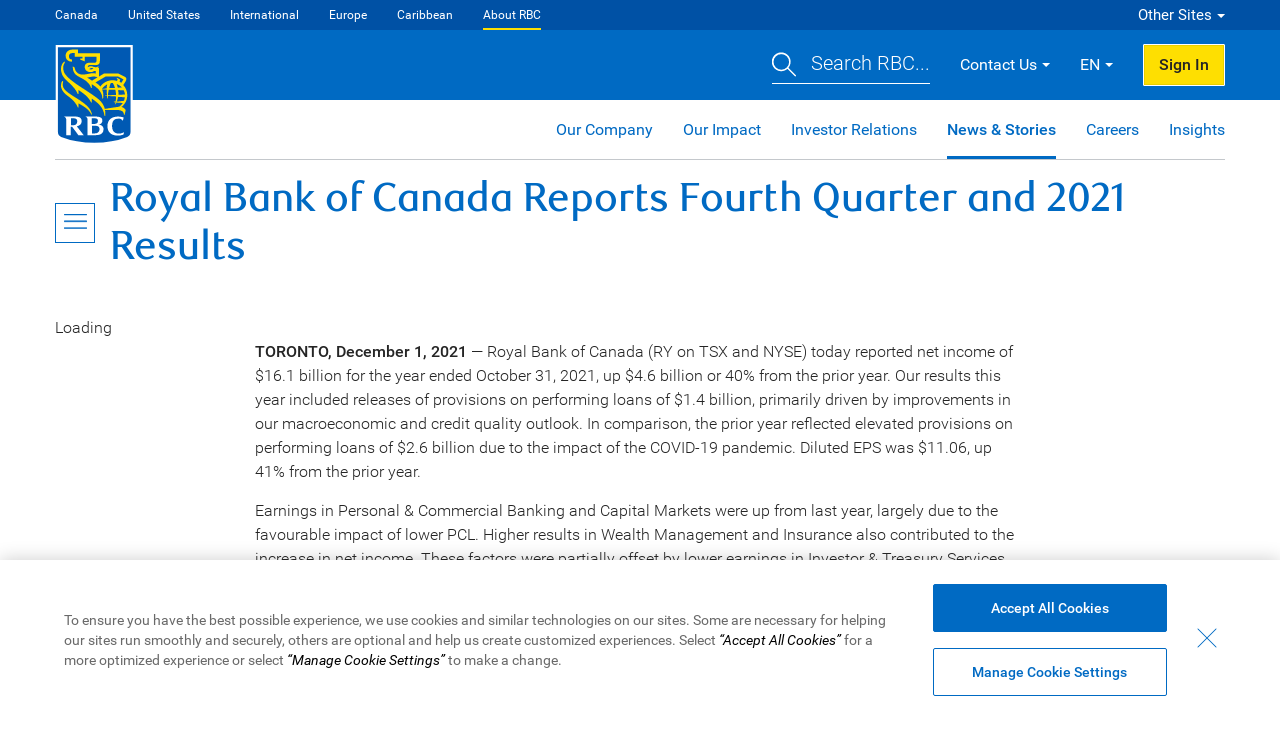

--- FILE ---
content_type: text/html
request_url: https://www.rbc.com/newsroom/news/article.html?article=125532
body_size: 7017
content:
<!doctype html>
<html class="no-js" lang="en">
<head>
<meta charset="utf-8">
<meta http-equiv="X-UA-Compatible" content="IE=edge">
<meta name="viewport" content="width=device-width, initial-scale=1">
<meta name="msapplication-tap-highlight" content="no">
<meta name="format-detection" content="telephone=no">
<meta name="apple-mobile-web-app-capable" content="yes">
<meta name="mobile-web-app-capable" content="yes">
<link rel="preload" href="/dvl/v1.0/assets/fonts/Roboto-Light.woff" as="font" type="font/woff" crossorigin>
<link rel="preload" href="/dvl/v1.0/assets/fonts/Roboto-Regular.woff" as="font" type="font/woff" crossorigin>
<link rel="preload" href="/dvl/v1.0/assets/fonts/Roboto-Bold.woff" as="font" type="font/woff" crossorigin>
<link rel="preload" href="/dvl/v1.0/assets/fonts/Roboto-Medium.woff" as="font" type="font/woff" crossorigin>
<link rel="preload" href="/dvl/v1.0/assets/fonts/RBCDisplay-Light.woff" as="font" type="font/woff" crossorigin>
<link rel="preload" href="/dvl/v1.0/assets/fonts/RBCDisplay-Bold.woff" as="font" type="font/woff" crossorigin>
<link rel="preload" href="/dvl/v1.0/assets/fonts/Roboto-Italic.woff" as="font" type="font/woff" crossorigin>
<link rel="preload" href="/dvl/v1.0/assets/fonts/Roboto-MediumItalic.woff" as="font" type="font/woff" crossorigin>
<link rel="preload" href="/dvl/v1.0/assets/fonts/Roboto-LightItalic.woff" as="font" type="font/woff" crossorigin>
<link rel="preload" as="style" href="/dvl/v1.0/assets/css/dvl.min.css">
<link rel="preload" as="script" href="/dvl/v1.0/assets/js/dvl.min.js">
<link rel="stylesheet" href="/dvl/v1.0/assets/css/dvl.min.css">




    <script type="text/plain" class="optanon-category-3" src="https://client-rbc.cdn-v3.conductrics.com/ac-VyDHnrdzqf/v3/agent-api/js/f-BXnDgyehSJ/dt-zk7DtQjRpKuWmrPNzH57lcsMD3GsUD?apikey=api-twHCbSC7tgpE31tzowIfmIUpP3"></script>


<!-- Google Tag Manager -->
<script>var dataLayer=window.dataLayer=window.dataLayer||[];dataLayer.push({"LOB":"RBC Enterprise"});
(function(w,d,s,l,i){w[l]=w[l]||[];w[l].push({'gtm.start':
new Date().getTime(),event:'gtm.js'});var f=d.getElementsByTagName(s)[0],
j=d.createElement(s),dl=l!='dataLayer'?'&l='+l:'';j.async=true;j.src=
'https://www.googletagmanager.com/gtm.js?id='+i+dl;f.parentNode.insertBefore(j,f);
})(window,document,'script','dataLayer','GTM-K5TWTL');</script>
<!-- End Google Tag Manager -->
<title>Article - RBC</title>
<meta name="description" content="">
<meta name="keywords" content="">
<link rel="stylesheet" type="text/css" href="/newsroom/_assets-custom/css/styles.css">
<style>
    #latest-news-wpr p:has(img) {
        text-align: center;
    }
    .PRN_ImbeddedAssetReference{
        padding: 10px;
        text-align: center;
    }
    .PRN_ImbeddedAssetReference img {
        max-width: 100%;
    }
    #DivAssetPlaceHolder0 {
        text-align: left !important;
    }
    #DivAssetPlaceHolder0 img{
        width: 10%;
    }

    img[title='RBC (CNW Group/RBC)'] {
        display: none !important;
    }

    #latest-news-wpr {
        max-width: 770px;;
        margin: 0 auto;
    }

    #latest-news-wpr a {
        color: #006AC3;
        text-decoration: underline;
        font-weight: 300;
    }
    span[class*="prn"] {
		font-size: initial !important;
	    font-family: 'Roboto' !important;
    }
    a.[class*="prnews"] {
    	color: #006AC3 !important;
    	text-decoration: underline !important;
    }
    #header-language li:nth-child(2) {
        border-bottom: none !important;
        padding-bottom: 0 !important;
    }
    #header-language li:nth-child(3) {
        display: none !important;
    }
    .scrolling-table-wpr {
        overflow-y: hidden;
    }
</style>
</head>
<body>

	<!-- DEFAULT -->
	<!-- Google Tag Manager (noscript) -->
	<noscript><iframe src="https://www.googletagmanager.com/ns.html?id=GTM-K5TWTL" height="0" width="0" style="display:none;visibility:hidden"></iframe></noscript>
	<!-- End Google Tag Manager (noscript) -->

<div id="dvl-wpr" data-lang-toggle="newsroom/_assets-custom/js">

    <header data-loc="about-rbc">
        <a href="#page-title" id="skip-nav">Skip to main content</a>
<div id="nav-header" class="master-header" data-lob="rbc">
	<nav>
		<div class="primary-nav"></div>
		<div class="secondary-nav dropdown-overlay right">
			<div class="dropdown-text" id="nav-other-sites" role="button" tabindex="0" aria-expanded="false" aria-controls="other-sites">Other Sites</div>
			<div id="other-sites" class="dropdown-content" role="region" aria-hidden="true" aria-labelledby="nav-other-sites">
				<ul id="header-destination" class="chevron-list">
				</ul>
			</div>
		</div>
	</nav>
</div>
<div id="header" class="master-header" data-domain="rbc.com">
	<!-- ** Logo ** -->
	<a href="/about-rbc.html" class="logo-wpr">
		<div class="logo-img"><img src="/dvl/v1.0/assets/images/logos/rbc-logo-shield.svg" alt="RBC"></div>
	</a>

	<div class="header-content">
		<!-- ** Search Bar ** -->
		<div class="search-trigger" id="header-search-btn" aria-label="Open search dialog" role="button" tabindex="0">
			<span class="search-text"><img src="/dvl/v1.0/assets/images/icons/icon-search-inverse.svg" alt=""><span>Search RBC...</span></span>
		</div>
	
		<!-- ** Global Navigation ** -->
		<div class="global-nav">
			<div class="global-nav-item dropdown-overlay right contact">
				<div class="dropdown-text" id="header-contact-us" role="button" tabindex="0" aria-expanded="false" aria-controls="content-contact">Contact Us</div>
				<div id="content-contact" class="dropdown-content" role="region" aria-hidden="true" aria-labelledby="header-contact-us">
					<ul id="header-contact-list">
						<li><a href="https://maps.rbcroyalbank.com/" class="branch-link" data-dig-id="enterprise-WJ39GxMRf1TY-23" data-dig-details="enterprise sub menu - contact us - find a branch">Find a Branch</a></li>
						<li class="phone-link">Call <span class="tel-number text-bold">1-800-769-2511</span></li>
					</ul>
				</div>
			</div>
			<div class="global-nav-item dropdown-overlay right language">
				<div class="dropdown-text" id="nav-language" role="button" tabindex="0" aria-expanded="false" aria-controls="content-language" aria-label="Select Language: Canada - EN"><img src="/dvl/v1.0/assets/images/icons/icon-flag-Canada.svg" class="country-flag-img" alt="Canada">EN</div>
				<div id="content-language" class="dropdown-content" role="region" aria-hidden="true" aria-labelledby="nav-language">
					<ul id="header-language"></ul>
				</div>
			</div>
			<!-- ** Secure Button ** -->
			<div class="global-nav-item secure-btn">
				<a href="https://secure.royalbank.com/signin.html" id="header-sign-in-btn" class="btn secondary fl-r">Sign In</a>
			</div>	
		</div>	
	</div>
	
	<div class="mobile-header-content">
		<a href="/about-rbc.html" class="mobile-logo-wpr">
			<div class="logo-img"><img src="/dvl/v1.0/assets/images/logos/rbc-logo-shield.svg" alt="RBC"></div>
		</a>
		<div class="mobile-nav">
			<a href="https://secure.royalbank.com/signin.html" id="header-mobile-sign-in-btn" class="mobile-secure-btn"><span>SIGN IN</span></a>
			<button class="mobile-nav-btn"><span>MENU</span></button>
		</div>
	</div>
</div>

<!-- *** Intelli Bar Starts *** -->
<div class="search-bar" id="search-bar" tabindex="-1" role="dialog" aria-labelledby="header-search" aria-hidden="true">
	<div class="search-bar-inner">
		<div class="search-logo">
			<img src="/dvl/v1.0/assets/images/logos/rbc-logo-shield-blue.svg" alt="RBC">	
		</div>
		<div class="search-form">
			<form method="get" action="https://www.rbc.com/search-rbc/index.html" id="header-search-form">
				<label for="header-search" class="offscreen">Ask your question</label>
				<input type="hidden" name="type" id="header-search-type" value="0">
				<input type="search" name="question" id="header-search" class="ui-autocomplete-input" autocomplete="off" placeholder="Ask your question">
			</form>
			<button type="button" id="search-close" class="search-close" aria-label="Close search"><img src="/dvl/v1.0/assets/images/ui/ui-close-blue.svg" alt="Close search"></button>
		</div>
	</div>
</div>
<!-- *** Intelli Bar Ends *** -->
        <div class="sub-header">
	<div class="sub-nav">
		<ul class="sub-links">
			<li><a href="https://www.rbc.com/our-company/index.html" id="sub-nav-our-company" data-dig-id="enterprise-IssiiyLJ5x4g-1" data-dig-details="enterprise menu - our company">Our Company</a></li>
			<li><a href="https://www.rbc.com/our-impact/index.html" id="sub-nav-our-company" data-dig-id="enterprise-IssiiyLJ5x4g-6" data-dig-details="enterprise menu - our impact">Our Impact</a></li>
			<li><a href="https://www.rbc.com/investor-relations/index.html" id="sub-nav-investor-relations" data-dig-id="enterprise-IssiiyLJ5x4g-2" data-dig-details="enterprise menu - investor relations">Investor Relations</a></li>
			<li><a href="https://www.rbc.com/newsroom/index.html" id="sub-nav-news" data-dig-id="enterprise-IssiiyLJ5x4g-3" data-dig-details="enterprise menu - news and stories">News &amp; Stories</a></li>
			<li><a href="https://www.rbc.com/careers/index.html" id="sub-nav-careers" data-dig-id="enterprise-IssiiyLJ5x4g-4" data-dig-details="enterprise menu - careers">Careers</a></li>
			<li><a href="https://www.rbc.com/insights/index.html" id="sub-nav-insights" data-dig-id="enterprise-IssiiyLJ5x4g-5" data-dig-details="enterprise menu - insights">Insights</a></li>
		</ul>
	</div>
</div>
    </header>
    <div class="side-menu" id="side-menu-id" role="dialog" aria-label="Menu Navigation" aria-hidden="true">
	<div class="side-menu-inner">
		<!-- *** Search Bar *** -->
		<div class="side-menu-top">
			<div class="side-menu-search">
				<form method="get" id="sidebar-search-form" action="https://www.rbcroyalbank.com/search-public/index.html">
					<label class="offscreen" for="sidebar-search">Search RBC</label>
					<input type="hidden" name="type" id="sidebar-search-type" value="0">
					<input type="text" name="question" id="sidebar-search" class="sidebar-search-input" autocomplete="off" placeholder="Search RBC">
					<button type="button" class="search-btn" aria-label="Search"><img src="/dvl/v1.0/assets/images/icons/icon-search-yellow.svg" alt="Search" width="30" height="30"></button>
				</form>
			</div>
		</div>
		
		<!-- *** Line of Business Dropdown *** -->
		<div class="side-menu-lob">
			<div class="lob-dropdown">
				<button id="lob-toggle" class="lob-toggle collapsed" data-target="#side-menu-lob-content" data-toggle="collapse" aria-expanded="false" aria-controls="side-menu-lob-content">Personal Banking</button>
				<div class="collapse" id="side-menu-lob-content">
					<ul id="side-menu-lob" class="link-list"></ul>
				</div>	
			</div>
		</div>

		<!-- *** Other Sites Dropdown *** -->
		<div class="side-menu-other-sites">
			<div class="other-sites-dropdown">
				<button id="other-sites-toggle" class="other-sites-toggle collapsed" data-target="#side-menu-other-sites-content" data-toggle="collapse" aria-expanded="false" aria-controls="side-menu-other-sites-content">Other Sites</button>
				<div class="collapse" id="side-menu-other-sites-content">
					<ul id="side-menu-other-sites" class="link-list"></ul>
				</div>	
			</div>
		</div>
		
		<!-- *** Menu List *** -->
		<div class="side-menu-list">
			<ul id="menu-list" class="link-list">
				<li class="lvl-root-menu"></li>
			</ul>	
		</div>

		<div class="side-menu-link">
			<div class="side-menu-promotions-link">
				<a href="https://www.rbc.com/special-promotions/index-or.html">Promotions</a>
			</div>
		</div>
		
		<!-- *** Secondary Menu *** -->
		<div class="side-menu-secondary-menu">			
			<ul class="secondary-menu-nav tab-nav" role="tablist">
                <li role="presentation" class="active"><a href="#side-menu-contactus" class="active" id="secondary-menu-contact-us" role="tab" data-toggle="tab" aria-controls="side-menu-contactus" aria-selected="true">Contact Us</a></li>
				<li role="presentation"><a href="#side-menu-location" id="secondary-menu-location" role="tab" data-toggle="tab" aria-controls="side-menu-location" aria-selected="false">Language</a></li>
            </ul>
            <div class="secondary-menu-panels tab-content">
                <div role="tabpanel" class="tab-pane active" id="side-menu-contactus" aria-labelledby="secondary-menu-contact-us">
                	<ul id="side-menu-contact-list"></ul>
                </div>
                <div role="tabpanel" class="tab-pane" id="side-menu-location" aria-labelledby="secondary-menu-location">
                    <ul id="side-menu-language" class="link-list"></ul>
                </div>
            </div>
		</div>

		<div class="side-menu-link mar-0">
			<div class="side-menu-adchoices-link">
				<a href="https://www.rbc.com/privacy-security/interest-based-advertising/index.html">AdChoices</a>
			</div>
		</div>

		<button class="side-menu-close" aria-label="Close Menu"><img src="/dvl/v1.0/assets/images/ui/ui-close-white.svg" alt=""></button>
	</div>
</div>
    <main data-menu="/newsroom/_assets-custom/js/menu.json">

        <div class="nav-bar">
            <div class="nav-inner">
                <button class="nav-btn"><span>MENU</span></button>
                <h1 id="page-title" class="nav-location">Article</h1>
            </div>
        </div>

        <section>
            <div class="section-inner">
        
                <div id="latest-news-loader">Loading</div>
                <div id="latest-news-wpr"></div>
            
            </div>
        </section>

    </main>
    <footer>
        <div class="fat-footer">
    <div class="fat-footer-inner">
        <h2 class="fat-footer-heading">Footer Links</h2>
        <div class="grid-wpr eh-wpr">
            <div class="grid-one-fourth">
                <h3 class="footer-links-title">About RBC</h3>
                <ul class="chevron-list">
                    <li><a href="https://www.rbc.com/our-company/index.html">Our Company</a></li>
                    <li><a href="https://www.rbc.com/our-company/governance/index.html">Corporate Governance</a></li>
                    <li><a href="https://www.rbc.com/investor-relations/index.html">Investor Relations</a></li>
                    <li><a href="https://www.rbc.com/en/about-us/history/">History</a></li>
                    <li><a href="https://www.rbc.com/contact-us.html">Contact Us</a></li>
                    <li><a href="https://www.rbc.com/regulatory-information/index.html">Regulatory Information</a></li>
                </ul>
            </div>
            <div class="grid-one-fourth">
                <h3 class="footer-links-title">News</h3>
                <ul class="chevron-list">
                    <li><a href="https://www.rbc.com/newsroom/index.html">Media Newsroom</a></li>
                    <li><a href="https://thoughtleadership.rbc.com">Thought Leadership</a></li>
                    <li><a href="https://www.rbc.com/our-company/awards.html">Awards</a></li>
                    <li><a href="https://www.rbc.com/publications/index.html">Publications</a></li>
                </ul>
            </div>
            <div class="grid-one-fourth">
                <h3 class="footer-links-title">Sustainability and Impact</h3>
                <ul class="chevron-list">
                    <li><a href="https://www.rbc.com/our-impact/index.html">Our Impact</a></li>
                    <li><a href="https://www.rbc.com/our-impact/sustainability-reporting/index.html">Sustainability Reporting</a></li>
                    <li><a href="https://www.rbc.com/voluntary-codes-public-commitments.html">Voluntary Codes and Public Commitments</a></li>
                    <li><a href="https://www.rbc.com/indigenous/origins-truth-and-reconciliation-office.html">Truth & Reconciliation Office</a></li>
                </ul>
                

            </div>
            <div class="grid-one-fourth">
                <h3 class="footer-links-title">Work at RBC</h3>
                <ul class="chevron-list">
                    <li><a href="https://jobs.rbc.com/ca/en/">Careers at RBC</a></li>
                    <li><a href="/diversity-inclusion/index.html">Diversity & Inclusion at RBC</a></li>
                    <li><a href="https://www.rbc.com/sourcing/index.html">Become a Supplier</a></li>
                </ul>
            </div>
        </div>
    </div>
</div>

        <div class="main-footer">
	<div class="main-footer-inner">
		<div class="footer-left">
			<p>Royal Bank of Canada Website, <span class="no-wrap">&copy; 1995-<span class="footer-year"></span></span></p>
			<p><a href="https://www.rbc.com/legal/" class="popup" data-popup-type="default" target="_blank" title="(opens in new window)">Legal</a> | <a href="https://www.rbc.com/accessibility/index.html" class="popup" data-popup-type="default" target="_blank" title="(opens in new window)">Accessibility</a> | <a href="https://www.rbc.com/privacysecurity/ca/index.html" class="popup" data-popup-type="default" target="_blank" title="(opens in new window)">Privacy &amp; Security</a> | <a role="button" href="javascript:void(0)" class="ot-sdk-show-settings">Advertising &amp; Cookies</a></p>
		</div>	
		<div class="footer-right">
			<ul class="social-links">
				<li><a href="https://www.facebook.com/rbc"><img src="/dvl/v1.0/assets/images/social/scl-facebook-master-white.svg" alt="Facebook"></a></li>
				<li><a href="https://www.instagram.com/rbc/"><img src="/dvl/v1.0/assets/images/social/scl-instagram-master-white.svg" alt="Instagram"></a></li>
				<li><a href="https://twitter.com/RBC"><img src="/dvl/v1.0/assets/images/social/scl-twitter-master-white.svg" alt="Twitter"></a></li>
				<li><a href="https://www.youtube.com/user/RBC"><img src="/dvl/v1.0/assets/images/social/scl-youtube-master-white.svg" alt="YouTube"></a></li>
				<li><a href="https://www.linkedin.com/company/rbc"><img src="/dvl/v1.0/assets/images/social/scl-linkedin-master-white.svg" alt="LinkedIn"></a></li>
			</ul>
			<div class="to-top">
				<a href="#skip-nav" class="scrollto">
					<img src="/dvl/v1.0/assets/images/ui/ui-to-top-white.svg" alt="">
					<span><span class="offscreen">Back to </span>Top</span>
				</a>
			</div>
		</div>
	</div>
</div>

    </footer>
</div>
<script src="/dvl/v1.0/assets/js/jquery.min.js"></script>
<script src="/dvl/v1.0/assets/js/jquery-ui.min.js"></script>
<script src="/dvl/v1.0/assets/js/bootstrap.min.js"></script>
<script src="/dvl/v1.0/assets/js/underscore.min.js"></script>
<script src="/dvl/v1.0/assets/js/bowser.min.js"></script>
<script src="/dvl/v1.0/assets/js/dvl.min.js"></script>
<script src="/dvl/v1.0/assets/js/carryover.min.js"></script>
<div class="high-contrast-test" style="width: 0px; height: 0px; background-image: url(/dvl/v1.0/assets/images/ui/ui-checkmark-blue.svg)"></div>
<script>
    // High contrast mode checker. if there is no background-image we are in high contrast mode
    if ($('.high-contrast-test').css('background-image') === 'none') {
        $('html').addClass('high-contrast-mode');
    }

    // Datalyer push for the Promotions link in the header
    $(document).ready(function() {

        $('#header-promotions-link').on('click', function(event) {
            dataLayer.push({
                'event':'dvlEvent',
                'category':'header DVL1_0',
                'action':'Click Link',
                'label':'Promotions'
            });  
        });

        $('.side-menu-promotions-link a').on('click', function(event) {
            dataLayer.push({
                'event':'dvlEvent',
                'category':'header DVL1_0',
                'action':'Click Link',
                'label':'Promotions'
            });  
        });
          
    });

    // OneTrust Modal Trigger
    $('.ot-sdk-show-settings').on('click', function(event) {
        event.preventDefault();
        OneTrust.ToggleInfoDisplay();
    });
</script>

<script type="text/javascript" src="/newsroom/_assets-custom/js/article.js"></script>
</body>
</html>

--- FILE ---
content_type: text/css
request_url: https://www.rbc.com/newsroom/_assets-custom/css/styles.css
body_size: 773
content:
/* START GENERAL STYLES */
.mar-b-10 {
	margin-bottom: 10px !important;
}
#DivAssetPlaceHolder1 {
	display: none !important;
}
/* END GENERAL STYLES */

/* START Newsroom Home */
.news-featured-img {
	max-width: 100%;
	width: 100%;
	max-height: 150px;
	height: 150px;
	background-size: cover;
}
#search-releases {
	/*max-width: 570px;*/
	width: calc(100% - 130px);
	display: inline-block;
}
#search-releases input {
	width: 100% !important;
}
.search-btn-wpr {
	display: table !important; 
	min-height: 85px !important;
}
.search-btn-wpr div {
	display: table-cell; 
	vertical-align: bottom;
}
@media (max-width: 639px) {
	.search-btn-wpr {
		min-height: 0!important;
	}
	.news-featured-img {
		max-width: 100%;
	}
	.input-wpr, .select-wpr {
	     min-width: 0;
	}
	.callout-executive .callout-img {
		min-height: 100px !important;
	}
	.callout-executive .callout-content {
		padding-left: 0 !important;
		margin-bottom: 15px !important;
		margin-top: 15px !important;
	}
}
.callout-executive {
	margin-top: 0;
	margin-bottom: 0;
}
.callout-executive .callout-img, .callout-executive img {
	height: 100px !important; 
	max-width: 100px !important;
}
.callout-executive .callout-content {
	/*min-height: 195px !important;		*/
}
.callout-executive h2, .callout-executive p, #home-speeches p:not(.mar-b), #home-speeches a {
	margin-bottom: 10px !important;
	display: block;
}
/* END Newsroom Home */

/* START News Releases */
.select-wpr select {
	width: 100%;
}
/* END News Releases */

/* START Executive Biographies */
.executive-portrait {
	height: 200px;
	margin-bottom: 30px;
	display: block;
}
.executive-portrait img {
	min-height: 200px;
	min-width: 170px;
	float: left;
	padding-right: 30px;
}
.executive-portrait h2 {
	margin-top: 0;
	padding-left: 195px !important;
}
.executive-portrait h3 {
	margin-top: 15px;
	padding-left: 195px !important;
}
@media (max-width: 639px) { 
	.executive-portrait {
		height: 170px;
		display: inline-table;
		margin-bottom: 0px;	
	}
	.executive-portrait img {
		min-height: 100px !important;
		min-width: 100px !important;
		max-width: 200px !important;
	}
	.executive-portrait h2 {
		margin-top: 0;
		padding-left: 0px !important;
		display: table-cell;
		height: 170px;
		vertical-align: middle;
	}
	.executive-portrait h3 {
		margin-top: 0;
		padding-left: 0px !important;
	}
}
/* END Executive Biographies */

--- FILE ---
content_type: text/plain
request_url: https://www.rbc.com/newsroom/_assets-custom/js/localization.json
body_size: 190
content:
[
	{
		"country" : "Canada",
		"value" : "Canada - EN",
		"id" : "lang-en",
		"url" : "/newsroom/index.html"
	},
	{
		"country" : "Canada",
		"value" : "Canada - FR",
		"id" : "lang-fr",
		"url" : "/nouvelles/index.html"
	},
	{
		"country" : "China",
		"value" : "Chinese",
		"id" : "lang-ch",
		"url" : "/newcomers/chinese/"
	}
]


--- FILE ---
content_type: application/x-javascript
request_url: https://www.rbc.com/dvl/v1.0/assets/js/videoplayer.min.js
body_size: 456
content:
videoplayer={init:function(){$.getScript({url:"/dvl/v1.0/assets/js/video.min.js",success:function(){$(".video-player").each(function(s,t){$(this).addClass("video-js"),videojs(this,{controls:!0,autoplay:!1},function(){var s=this.id(),i=this.textTracks(),t=$("#"+s).find(".vjs-captions-button"),s=$("#"+s).find(".vjs-slider");t.on("click",function(s){s.preventDefault();for(var t=0;t<i.length;t++){var e=i[t];$(this).hasClass("activate")?(e.mode="hidden",$(this).removeClass("activate")):"captions"===e.kind&&($(this).addClass("activate"),e.mode="showing")}}),t.on("keyup",function(s){s.preventDefault(),13==s.keyCode&&$(this).trigger("click")}),s.on("keyup",function(s){s.preventDefault(),9==s.keyCode&&($(this).is(":focus")?$(this).parent().addClass("vjs-focus"):$(this).parent().removeClass("vjs-focus"))}),s.on("blur",function(s){s.preventDefault(),$(this).parent().removeClass("vjs-focus")}),$(".vjs-playback-rate, .vjs-audio-button, .vjs-chapters-button").remove()})}),$(".vjs-progress-holder:focus").parent().addClass("focus")}})}},$(".video-wpr").length&&videoplayer.init();

--- FILE ---
content_type: application/x-javascript
request_url: https://www.rbc.com/dvl/v1.0/assets/js/sidebar.min.js
body_size: 4261
content:
(sidebar={init:function(){leftNav=function(e){$.getScript({url:"/dvl/v1.0/assets/js/hc-offcanvas-nav.min.js",success:function(){var e=$("#hc-oc-list");0<e.length&&$(e).hcOffcanvasNav({disableAt:769,width:300,customToggle:$(".leftnav-btn"),navTitle:"Personal Accounts",levelTitles:!0,levelTitleAsBack:!0,levelSpacing:0})}})},$("main").attr("data-menu")&&($(".side-menu").show(),e=$("main").data("menu"),o=$("#menu-list"),$leftNav_list=$("#leftnav-list"),$.getJSON(e,function(e){var a,i=document.location.pathname,n=document.location.hash,t=(i.indexOf(".html")<=1&&i.indexOf(".php")<=1&&(i+="index.html"),i+=n,function(e){return e.url===i?e:e.hasOwnProperty("children")&&0<e.children.length?_.map(e.children,t):1<e.length?_.map(e,t):void 0}),s=function(n){return n.hasOwnProperty("children")&&0<n.children.length?(_.forEach(n.children,function(e){if(e.url===i)return n}),_.map(n.children,s)):1<n.length?_.map(n,s):void 0},n=(1<t(e).length&&(a=_.find(_.flatten(t(e)),function(e){return e})),s(e),""),l=0,d=function(e){var n="",i=$("main").data("menu-dropdown-link");if($("main").data("menu-multi-root-non-ext")&&$("#menu-list").addClass("multi-root-non-ext"),e)return 1<e.length?(l+=1,n+="<li><ul class='lvl-one' id='hc-oc-list'>"+_.map(e,d).join("")+"</ul></li>"):e.hasOwnProperty("children")?0===l?(l+=1,$("#mobileParentLocationExpand").html('<a href="'+e.url+'">'+e.name+"</a>"),e.digid||e.digdetails?e.digid&&null==e.digdetails?$(".lvl-root-menu").html('<a href="'+e.url+"\" id='menu-title' data-dig-id='"+e.digid+"'>"+e.name+"<span class='offscreen'>Menu</span></a>"):e.digid&&e.digdetails&&$(".lvl-root-menu").html('<a href="'+e.url+"\" id='menu-title' data-dig-id='"+e.digid+"' data-dig-details='"+e.digdetails+"'>"+e.name+"<span class='offscreen'>Menu</span></a>"):$(".lvl-root-menu").html('<a href="'+e.url+"\" id='menu-title'>"+e.name+"<span class='offscreen'>Menu</span></a>"),n+="<li><ul class='lvl-one root-menu-links' id='hc-oc-list'>"+_.map(e.children,d).join("")+"</ul></li>"):(1==i?n+="<li class='dropdown'><a href='"+e.url+"' class='dropdown-link'>"+e.name+"</a><button class='lvl-toggle' aria-expanded='false'><span class='offscreen'><span class='menu-state'>Expand</span> "+e.name+"</span></button>":e.digid||e.digdetails?e.digid&&null==e.digdetails?n+="<li class='dropdown'><button class='lvl-toggle' aria-expanded='false' data-dig-id='"+e.digid+"'>"+e.name+"</button>":e.digid&&e.digdetails&&(n+="<li class='dropdown'><button class='lvl-toggle' aria-expanded='false' data-dig-id='"+e.digid+"' data-dig-details='"+e.digdetails+"'>"+e.name+"</button>"):n+="<li class='dropdown'><button class='lvl-toggle' aria-expanded='false'>"+e.name+"</button>",n=n+("<ul class='inner-list'>"+_.map(e.children,d).join(""))+"</ul></li>"):e.copy?n+="<li class='copy-link'><a href='"+e.copy+"'>"+e.name+"</a></li>":-1<e.url.indexOf("#")?e.digid||e.digdetails?e.digid&&null==e.digdetails?n+="<li class='hash-link'><a href='"+e.url+"' data-dig-id='"+e.digid+"'>"+e.name+"</a></li>":e.digid&&e.digdetails&&(n+="<li class='hash-link'><a href='"+e.url+"' data-dig-id='"+e.digid+"' data-dig-details='"+e.digdetails+"'>"+e.name+"</a></li>"):n+="<li class='hash-link'><a href='"+e.url+"'>"+e.name+"</a></li>":e.digid||e.digdetails?e.digid&&null==e.digdetails?n+="<li><a href='"+e.url+"' data-dig-id='"+e.digid+"'>"+e.name+"</a></li>":e.digid&&e.digdetails&&(n+="<li><a href='"+e.url+"' data-dig-id='"+e.digid+"' data-dig-details='"+e.digdetails+"'>"+e.name+"</a></li>"):n+="<li><a href='"+e.url+"'>"+e.name+"</a></li>",n};n+=d(e),o.append(n),$leftNav_list.append(n),$(function(){$(".hash-link").on("click",function(){var e=$(this).find("a").attr("href"),n=window.location.origin,i=window.location.pathname;e&&(window.location.href=n+e,e.split("#")[0]==i&&window.location.reload())})}),function(){var e,n=document.location.pathname,i=document.location.hash;for(n.indexOf(".html")<=1&&(n.indexOf(".cgi")||n.indexOf(".php")<=1&&(n+="index.html")),n+=i,null==a&&(n=n.split("#")[0]),i=$('#menu-list li > a[href="'+n+'"], .articles-list li > a[href="'+n+'"], #leftnav-list li > a[href="'+n+'"]'),$("li.copy-link").hide(),i.parent().hasClass("copy-link")?i.parent().prevAll("li").not(".copy-link").first().children("a").addClass("active"):(i.parentsUntil(".opened-list").prev(".lvl-toggle").addClass("active-lvl"),i.addClass("active").removeAttr("href").attr("tabindex","-1"),"fr"==DVL.lang?i.prepend('<span class="offscreen">Tu es dans:</span> '):i.prepend('<span class="offscreen">You are on:</span> ')),(e=i.parent()).children(".inner-list").addClass("opened-list").show(),e.hasClass("dropdown")&&e.addClass("active-open");e.parent().is("ul, li");){if((e=e.parent()).hasClass("menu-list")){e.children(".lvl-one").removeClass("opened-list");break}e.is("ul")?(e.addClass("opened-list").show(),e.prev(".lvl-toggle").find(".menu-state").html("Collapse"),e.prev(".lvl-toggle").attr("aria-expanded","true"),e.removeAttr("aria-hidden")):e.addClass("active-open")}}()}).fail(function(e,n,i){console.log("Request Failed: "+(n+", "+i))}),$(".leftnav-menu").length&&setTimeout(function(){leftNav()},300)),$(".hash-link").on("click",function(){window.location.reload()}),$(document).on("click",".lvl-toggle",function(){_expandToggle(this)}),_expandToggle=function(e){$(e).parent().siblings(".active-open").children(".inner-list").is(":visible")&&($(e).parent().siblings(".active-open").children(".lvl-toggle").attr("aria-expanded","false"),$(e).parent().siblings(".active-open").children(".lvl-toggle").find(".menu-state").html("Expand"),$(e).parent().siblings(".active-open").removeClass("active-open"),$(e).parent().siblings(".active-open").children(".inner-list").removeClass("opened-list").attr("aria-hidden","true"),$(e).parent().siblings("li").children(".inner-list").slideUp(300).attr("aria-hidden","true")),$(e).siblings(".inner-list").is(":visible")?($(e).closest("li").removeClass("active-open"),$(e).siblings(".inner-list").removeClass("opened-list").slideUp(300).attr("aria-hidden","true"),$(e).find(".menu-state").html("Expand"),$(e).attr("aria-expanded","false")):($(e).closest("li").addClass("active-open"),$(e).siblings(".inner-list").addClass("opened-list").slideDown(300).removeAttr("aria-hidden"),$(e).find(".menu-state").html("Collapse"),$(e).attr("aria-expanded","true"))};var o,e=$("header"),n=$(".contact.tab"),i=$(".language-dropdown"),a=$(".location-dropdown"),t=(e.hasClass("no-contact")&&n.hide(),e.hasClass("no-language")&&i.hide(),e.hasClass("no-location")&&a.hide(),$.getScript({url:"/dvl/v1.0/assets/js/jquery.sticky.min.js",success:function(){var e=$(".nav-bar"),n=$(".anchor-bar"),i=$(".tertiary-header"),a=e.data("sticky");n.length&&e.addClass("anchor-exist"),_stick=function(){768<$(window).width()?(e.sticky({topSpacing:0,responsiveWidth:!0,zIndex:100,getWidthFrom:"#dvl-wpr"}),e.on("sticky-start",function(){_stickAnchor()})):e.unstick()},_stickAnchor=function(){var e;n.is(":visible")?($(".nav-bar").addClass("anchor-exist"),768<$(window).width()?(e=$(".nav-bar").outerHeight()||0,n.sticky({topSpacing:e,responsiveWidth:!0,zIndex:101,getWidthFrom:"#dvl-wpr"})):n.unstick()):(n.unstick(),$(".nav-bar").removeClass("anchor-exist"))},_stickHeader=function(){768<$(window).width()?i.sticky({topSpacing:0,responsiveWidth:!0,zIndex:100}):i.unstick()},768<$(window).width()&&!1!==a&&(_stick(),_stickAnchor(),_stickHeader()),!1!==a&&$(window).resize(function(){_stick(),_stickAnchor(),_stickHeader()})}}),"en"==DVL.lang?"Open Menu":"Ouvrir le menu"),s="en"==DVL.lang?"Close Menu":"Fermer le menu",n=($(document).on("click",".nav-btn, .mobile-nav-btn, .side-menu-close",function(e){_toggleMenu()}),$(document).on("mouseup touchend",function(e){_closeMenu(e)}),$(document).on("keyup",function(e){9==e.keyCode&&_closeMenu(e)}),$(document).on("keydown",function(e){27==e.keyCode&&$(".side-menu").hasClass("open")&&($(".side-menu").removeClass("open"),$(".nav-btn, .mobile-nav-btn").removeClass("active").attr("aria-label",t),$("header, main, footer, .sub-header").removeClass("menu-open"),($(window).width()<768?$(".mobile-nav-btn"):$(".nav-btn")).focus(),DVL.fn.removeOverlay(),DVL.fn.removeOverlay())}),_toggleMenu=function(e){$(".side-menu").toggleClass("open"),$(".nav-btn, .mobile-nav-btn").toggleClass("active"),$("header, main, footer, .sub-header").toggleClass("menu-open"),$(".side-menu").hasClass("open")?($(".nav-btn, .mobile-nav-btn").attr("aria-label",s),$(".side-menu").removeAttr("aria-hidden"),$("header, main, footer, .sub-header").attr({"aria-hidden":"true"})):($(".nav-btn, .mobile-nav-btn").attr("aria-label",t),$(".side-menu").attr("aria-hidden","true"),$("header, main, footer, .sub-header").removeAttr("aria-hidden"));var n=$(".side-menu").find(":tabbable"),i=n.first(),n=n.last();i.addClass("first-menu-item"),n.addClass("last-menu-item"),$(".side-menu").hasClass("open")?(setTimeout(function(){$(".side-menu .first-menu-item").focus()},300),DVL.fn.appendOverlay()):(($(window).width()<768?$(".mobile-nav-btn"):$(".nav-btn")).focus(),DVL.fn.removeOverlay())},_closeMenu=function(e){var n=$(".side-menu");n.is(e.target)||0!==n.has(e.target).length||$(".side-menu-btn, .side-menu-close, .nav-btn, .mobile-nav-btn").is(e.target)||!n.hasClass("open")||(n.toggleClass("open"),$(".nav-btn, .mobile-nav-btn").toggleClass("active").attr("aria-label",t),$("header, main, footer, .sub-header").toggleClass("menu-open"),($(window).width()<768?$(".mobile-nav-btn"):$(".nav-btn")).focus(),DVL.fn.removeOverlay(),DVL.fn.removeOverlay())},$(".search-btn").on("click",function(){""==!$(".sidebar-search-input").val()||$(".sidebar-search-input").hasClass("open")?($(".sidebar-search-input").hide("slide",{direction:"right"},200).removeClass("open"),$(".side-menu-close").show("slide",{direction:"left"},200)):($(".sidebar-search-input").addClass("open").show("slide",{direction:"right"},200),$(".side-menu-close").hide("slide",{direction:"left"},200),$(".sidebar-search-input.open").focus())}),$(".sidebar-search-input").on("keydown",function(e){9==e.keyCode&&(e.preventDefault(),""!=!$(".sidebar-search-input").val()&&$(".sidebar-search-input").hasClass("open")&&($(".sidebar-search-input").toggle("slide",{direction:"right"},200).removeClass("open"),$(".side-menu-close").toggle("slide",{direction:"left"},200),$(".search-btn").focus()))}),$(document).on("mouseup touchend",function(e){var n=$(".side-menu-search");n.is(e.target)||0!==n.has(e.target).length||$(".sidebar-search-input, .search-btn").is(e.target)||($(".sidebar-search-input").hide("slide",{direction:"right"},200).removeClass("open"),$(".side-menu-close").show("slide",{direction:"left"},200))}),$(".sidebar-search-input").on("change",function(){""!=$(this).val()?$(".search-btn").attr("type","submit"):$(".search-btn").attr("type","button")}),$(".side-menu").keydown(function(e){9==e.keyCode&&($(this).find(":tabbable").removeClass("last-menu-item"),$(this).find(":tabbable").removeClass("first-menu-item"),$(this).find(":tabbable").first().addClass("first-menu-item"),$(this).find(":tabbable").last().addClass("last-menu-item"))}),$(document).on("keydown",".side-menu .first-menu-item",function(e){var n=$(":tabbable"),i=n.index(this),i=n.eq(i+1).length?n.eq(i+1):n.eq(0);e.shiftKey&&9==e.keyCode&&(e.preventDefault(),$(".side-menu .last-menu-item").focus()),e.shiftKey||9!=e.keyCode||(e.preventDefault(),i.focus())}),$(document).on("keydown",".side-menu .last-menu-item",function(e){var n=$(":tabbable"),i=n.index(this),i=n.eq(i-1).length?n.eq(i-1):n.eq(0);e.shiftKey&&9==e.keyCode&&(e.preventDefault(),i.focus()),e.shiftKey||9!=e.keyCode||(e.preventDefault(),$(".side-menu .first-menu-item").focus())}),$(".nav-btn, .mobile-nav-btn").attr("aria-label",t),$("#page-title").attr("tabindex","-1"),$("main").attr("data-menu")),i=(void 0===n||!1===n||"/credit-cards/app/js/menu.json"!=n&&"../app/js/menu.json"!=n&&"app/js/menu.json"!=n&&"/fr/cartes/app/js/menu.json"!=n||($("#secondary-menu-contact-us").attr("data-dig-id","Cards-side-menu-31"),$("#secondary-menu-location").attr("data-dig-id","Cards-side-menu-32")),$("#header").data("domain")),a=$(".side-menu-link>.side-menu-promotions-link>a");"rbcbank.com"==i?$(a).attr("href","https://www.rbcbank.com/cross-border/us-promotions-perks.html"):"rbcroyalbank.com"==i?$(a).attr("href","https://www.rbcroyalbank.com/special-promotions/index-or.html"):"rbcbanqueroyale.com"==i&&$(a).attr("href","https://www.rbcroyalbank.com/fr/special-promotions/index-or.html")}}).init();

--- FILE ---
content_type: image/svg+xml
request_url: https://www.rbc.com/dvl/v1.0/assets/images/ui/ui-to-top-white.svg
body_size: 121
content:
<svg xmlns="http://www.w3.org/2000/svg" viewBox="0 0 15 20"><g data-name="Layer 2"><g data-name="Navigation/Misc"><path data-name="icon-to-top-arrow-inverse (20)" fill="#fff" d="M15 7.7L7.5 0 0 7.7l.71.73 6.28-6.44V20h1.02V1.99l6.28 6.44.71-.73z"/></g></g></svg>

--- FILE ---
content_type: application/x-javascript
request_url: https://www.rbc.com/newsroom/_assets-custom/js/article.js
body_size: 2496
content:
$(document).ready(function() {

  var html;
  var articleID = getURLParam("article");
  var endpoint = getEndpointDomain() + '/newsroom/api/search/article';
  $.post(endpoint,
    {
      format:"json",
      lang:"EN",
      id:articleID.toString()
    }
  )
  .done(function(res){

    // 2. If 'ticker' fields exists, setting lang toggle
    var langToggle = res.data.ticker;
    if(langToggle !== "") {
      $(".lang-fr").attr("href", "/nouvelles/news/article.html?article=" + langToggle);
    }

    document.title = res.data.headline + " - RBC News & Stories";
    $("#page-title").empty();
    $("#page-title").append(res.data.headline)
    var body = res.data.body.replace("/CNW/", "");
    $("#latest-news-wpr").append(formatBody(body));
    formatTables();
    formatLocations();
    formatLinks();
    formatMiscellaneous();
    if(res.data.contact){
      $("#latest-news-wpr").append(formatContacts(res.data.contact));
    }
    $("#latest-news-loader").addClass('display-none');
    // Removing "SOURCE" node
    $.each($(":contains(SOURCE)"), function(){
      if(this.innerHTML.substring(0,11).includes("SOURCE ")){
        this.innerHTML = ""
      }
    })

    setTimeout(function(){
      if(langToggle !== "") {
        $(".lang-fr").attr("href", "/nouvelles/news/article.html?article=" + langToggle);
      }  
    }, 2000);

  }).fail(function(err){
    console.log(err)
  })
});

if (!String.prototype.includes) {
  String.prototype.includes = function(search, start) {
    'use strict';

    if (search instanceof RegExp) {
      throw TypeError('first argument must not be a RegExp');
    }
    if (start === undefined) { start = 0; }
    return this.indexOf(search, start) !== -1;
  };
}

function formatBody(data){
  var html = "";
  var body = data;

  // 3. Replace regular ul with DVL disc-list ul
  while(body.includes("<ul type=\"disc\">")) {
    body = body.replace("<ul type=\"disc\">", "<ul class='disc-list'>");  
  }

  while(body.includes("<ul type=\"disc-list\">")) {
    body = body.replace("<ul type=\"disc-list\">", "<ul class='disc-list'>");  
  }

  while(body.includes("<ul type=\"circle\">")) {
    body = body.replace("<ul type=\"circle\">", "<ul class='disc-list'>");  
  }

  // 6. Replace heading to be H4
  body = body.replace('<p class="prntac"><b><i>', '<h4 class="mar-t-0">');
  body = body.replace('<p><b><i>', '<h4 class="mar-t-0">');
  body = body.replace('</i></b></p>', '</h4>');

  // 10. Table formatting
  // body = body.replace('<table', '<div class="scrolling-table-wpr"><table');
  // body = body.replace('</table>', '</table></div>');
  // body = body.replace('<table', '<table class="table-swipe table-striped"');

  // Remove custom click tracking
  // var mySubString = body.substring(
  //   body.indexOf("https://c212.net/c/link/") + 1, 
  //   body.lastIndexOf("&u=")
  // );

  // console.log(mySubString)

  html = body;

  return html;
}

function formatTables() {
  // 10. Table formatting
  $("table").removeClass("");
  $("table").wrap("<div class='scrolling-table-wpr'></div>")
  $("table").addClass("table-swipe table-striped");
}

function formatLocations() {
  // 13. Bolding first instance of xn-location and xn-chron
  $("p .xn-location").first().addClass("bold")
  $("p .xn-chron").first().addClass("bold")
}

function formatContacts(data){
  var html = "";
  var parts;
  var contactInfo;
  var contacts = data.split(";")

  $.each(contacts, function(){

    if (this.includes(":")){
      var parts = this.split(":");
      html += "<h5>" + parts[0] + "</h5>";
      contactInfo = parts[1];
    }
    else {
      contactInfo = this;
    }
    var name = contactInfo.substring(0, contactInfo.indexOf(',')).trim();
    var email = extractEmails(this)[0].trim();

    parts = contactInfo.split(",");

    $.each(parts, function(){
      // console.log(this.trim());
      if(this.trim() === name){
        html += "<p><a href='mailto:" + email + "'>" + name + "</a>"
      }
      else if (this.trim() !== name && this.trim() !== email){
        html += ", " + this;
      }
    })

  })

  return html;

}

function formatLinks(){
  // 11. Remove click tracking
  $("a").each(function( index ) {
    var link = this.href;
    var paramU = link.indexOf("&u=");
    if(paramU !== -1) {
      link = link
      .replace(link.substring(0, paramU + 3), "")
    }
    var paramA = link.indexOf("&a=");
    if(paramA !== -1) {
      link = link
      .replace(link.substring(paramA), "")
    }
    link = link
      .replaceAll("%3A", ":")
      .replaceAll("%2F", "/");
    this.href = link;
  });
}

// Function to format any extra items that don't fall in with other functions
function formatMiscellaneous() {
  // Remove <br> in article 125244
  $("h4 br").replaceWith(" ");
}

function extractEmails (text){
  return text.match(/([a-zA-Z0-9._-]+@[a-zA-Z0-9._-]+\.[a-zA-Z0-9_-]+)/gi);
}

function getURLParam(strParamName){

  var strReturn = "";
  var strHref = window.location.href;
  if ( strHref.indexOf("?") > -1 ) {
    var strQueryString = strHref.substr(strHref.indexOf("?"));
    var aQueryString = strQueryString.split("&");
    for ( var iParam = 0; iParam < aQueryString.length; iParam++ ) {
      if ( aQueryString[iParam].indexOf(strParamName + "=") > -1 ){
        var aParam = aQueryString[iParam].split("=");
        strReturn = decodeURI(aParam[1]);
        break;
      }
    }
  }

  return strReturn;

}

function getEndpointDomain() {
  let url = 'https://apps.royalbank.com/UAW0';
  let loc = window.location;
  if(loc.hostname.indexOf('silver.') > -1){
    url = 'https://appssai.steroyalbank.com/UAW0'
  }
  if(loc.hostname.indexOf('www.ste') > -1){
    url = 'https://appsasm.steroyalbank.com/UAW0'
  }

  return url;
}


--- FILE ---
content_type: image/svg+xml
request_url: https://www.rbc.com/dvl/v1.0/assets/images/ui/ui-chevron-right-trans.svg
body_size: 99
content:
<svg xmlns="http://www.w3.org/2000/svg" viewBox="0 0 6 10"><g data-name="Layer 2"><g data-name="Navigation/Misc"><path data-name="icon-link-chevron (8)" fill="transparent" d="M.85 10L0 9.2l4.33-4.28L.01.82.84 0 6 4.9.85 10z"/></g></g></svg>

--- FILE ---
content_type: application/x-javascript
request_url: https://www.rbc.com/dvl/v1.0/assets/js/breadcrumb.min.js
body_size: 645
content:
(breadcrumb={init:function(){function a(a){var n=$("main").data("menu"),r=$("main").data("articles"),p=$(".nav-bar").data("hide"),f=document.location.pathname;"articles"==a?_url=r:"menu"==a&&(_url=n),$.getJSON(n,function(a){for(var r,e,n,t,d=a,m=document.location.pathname,u=!1,l=1,c=[],h=(m.indexOf(".html")<=1&&m.indexOf(".php")<=1&&(m+="index.html"),function(a){return a.url===m?(e=a.name,a):a.hasOwnProperty("children")&&0<a.children.length?_.map(a.children,h):1<a.length?_.map(a,h):void 0}),b=function(n){return n.hasOwnProperty("children")&&0<n.children.length?(_.forEach(n.children,function(a){if(a.name===e)return e=(r=n).name,n}),_.map(n.children,b)):1<n.length?_.map(n,b):void 0},a=1<h(d).length?_.find(_.flatten(h(d)),function(a){return a}):d,c=[a];!u;)b(d),r.name!==c[l-1].name?(c[l]=r,l++):u=!0;var o="<div class='breadcrumb-wpr'>";for(i=l-1;0<=i;i--)t=c[i].name,n=null==c[i].breadcrumb?c[i].url:c[i].breadcrumb,0<i&&f!==n&&null!=c[i].url&&(o+="<a href='"+n+"'>"+t+"</a><span> / </span>");o+="</div>",f===c[1].breadcrumb&&(o=""),$(".nav-bar").prepend(o),$(".nav-bar").addClass("breadcrumb-true"),!1!==p&&$(".nav-btn").addClass("breadcrumb-hide")})}$("main").attr("data-menu")&&$(".mega-menu-wpr")[0]&&a("menu"),"true"==$("main").attr("data-breadcrumbs")&&a("menu"),$("main").attr("data-articles")&&$(".mega-menu-wpr")[0]&&a("articles")}}).init();

--- FILE ---
content_type: image/svg+xml
request_url: https://www.rbc.com/dvl/v1.0/assets/images/ui/ui-close-blue.svg
body_size: 143
content:
<svg xmlns="http://www.w3.org/2000/svg" viewBox="0 0 20 20"><g data-name="Layer 2"><g data-name="Navigation/Misc"><path data-name="icon-close (20)" fill="#006ac3" d="M20 .68L19.32 0 10 9.32.68 0 0 .68 9.32 10 0 19.32l.68.68L10 10.68 19.32 20l.68-.68L10.68 10 20 .68z"/></g></g></svg>

--- FILE ---
content_type: application/javascript; charset=UTF-8
request_url: https://www.googletagmanager.com/gtm.js?id=GTM-WFDK7Z5&gtm=4e61e1
body_size: 187506
content:

// Copyright 2012 Google Inc. All rights reserved.
 
 (function(w,g){w[g]=w[g]||{};
 w[g].e=function(s){return eval(s);};})(window,'google_tag_manager');
 
(function(){

var data = {
"resource": {
  "version":"208",
  
  "macros":[{"function":"__u","vtp_component":"PATH","vtp_enableMultiQueryKeys":false,"vtp_enableIgnoreEmptyQueryParam":false},{"function":"__e"},{"function":"__v","vtp_name":"gtm.element","vtp_dataLayerVersion":1},{"function":"__jsm","vtp_javascript":["template","(function(){var a=",["escape",["macro",2],8,16],";return a=a.getAttribute(\"data-dig-id\")||a.parentElement.getAttribute(\"data-dig-id\")||a.closest(\"[data-dig-id]\").getAttribute(\"data-dig-id\")})();"]},{"function":"__smm","vtp_setDefaultValue":false,"vtp_input":["macro",3],"vtp_map":["list",["map","key","ENT-thought-leadership-20","value","click - header_nav-Canada"],["map","key","ENT-thought-leadership-21","value","click - header_nav-UnitedStates"],["map","key","ENT-thought-leadership-22","value","click - header_nav-International"],["map","key","ENT-thought-leadership-23","value","click - header_nav-Caribbean"],["map","key","ENT-thought-leadership-24","value","click - header_nav-AboutRBC"],["map","key","ENT-thought-leadership-25","value","click - header_nav-OtherSites"],["map","key","ENT-thought-leadership-26","value","click - header_nav-OtherSites-Banking"],["map","key","ENT-thought-leadership-27","value","click - header_nav-OtherSites-InvestingAtRBC"],["map","key","ENT-thought-leadership-28","value","click - header_nav-OtherSites-WealthManagement"],["map","key","ENT-thought-leadership-29","value","click - header_nav-OtherSites-CapitalMarkets"],["map","key","ENT-thought-leadership-30","value","click - header_nav-OtherSites-AboutRBC"],["map","key","ENT-thought-leadership-31","value","click - sub_nav-RBCThoughtLeadership"],["map","key","ENT-thought-leadership-32","value","click - sub_nav-Innovation"],["map","key","ENT-thought-leadership-33","value","click - sub_nav-Economics"],["map","key","ENT-thought-leadership-34","value","click - sub_nav-HumanCapital"],["map","key","ENT-thought-leadership-35","value","click - sub_nav-Disruptors"],["map","key","ENT-thought-leadership-36","value","click - side_nav-PersonalBanking"],["map","key","ENT-thought-leadership-37","value","click - side_nav-PersonalBanking-Canada"],["map","key","ENT-thought-leadership-38","value","click - side_nav-PersonalBanking-UnitedStates"],["map","key","ENT-thought-leadership-39","value","click - side_nav-PersonalBanking-International"],["map","key","ENT-thought-leadership-40","value","click - side_nav-PersonalBanking-Caribbean"],["map","key","ENT-thought-leadership-41","value","click - side_nav-PersonalBanking-AboutRBC"],["map","key","ENT-thought-leadership-42","value","click - side_nav-RBCThoughtLeadership"],["map","key","ENT-thought-leadership-43","value","click - side_nav-HumanCapital"],["map","key","ENT-thought-leadership-44","value","click - side_nav-Innovation"],["map","key","ENT-thought-leadership-45","value","click - side_nav-Disruptors"],["map","key","ENT-thought-leadership-46","value","click - side_nav-Economics"],["map","key","ENT-thought-leadership-47","value","click - master_header-ContactUs"],["map","key","ENT-thought-leadership-48","value","click - master_header-ContactUs-FindABranch"],["map","key","ENT-thought-leadership-49","value","click - master_header-ContactUs-Email"],["map","key","ENT-thought-leadership-50","value","click - master_header-LanguageToggle"],["map","key","ENT-thought-leadership-51","value","click - master_header-LanguageToggle-Canada - EN"],["map","key","ENT-thought-leadership-52","value","click - master_header-LanguageToggle-Canada - FR"],["map","key","ENT-thought-leadership-53","value","click - master_header-LanguageToggle-Chinese"],["map","key","ENT-thought-leadership-54","value","click - master_header-SignIn"],["map","key","ENT-thought-leadership-55","value","click - master_header-RBCLogo"],["map","key","ENT-thought-leadership-56","value","click - main_footer-Legal"],["map","key","ENT-thought-leadership-57","value","click - main_footer-Accessibility"],["map","key","ENT-thought-leadership-58","value","click - main_footer-Privacy \u0026 Security"],["map","key","ENT-thought-leadership-59","value","click - main_footer-Facebook"],["map","key","ENT-thought-leadership-60","value","click - main_footer-Instagram"],["map","key","ENT-thought-leadership-61","value","click - main_footer-Twitter"],["map","key","ENT-thought-leadership-62","value","click - main_footer-YouTube"],["map","key","ENT-thought-leadership-63","value","click - main_footer-LinkedIn"],["map","key","ENT-thought-leadership-64","value","click - main_footer-Top"],["map","key","ENT-thought-leadership-16","value","click - subscribe_podcast-Apple"],["map","key","ENT-thought-leadership-17","value","click - subscribe_podcast-Google"],["map","key","ENT-thought-leadership-18","value","click - subscribe_podcast-Spotify"],["map","key","ENT-thought-leadership-19","value","click - subscribe_podcast-Simplecast"],["map","key","ENT-thought-leadership-15","value","click - podcast_modal_instructions"],["map","key","ENT-thought-leadership-2","value","click - subscribe_disruptors"],["map","key","ENT-thought-leadership-7","value","click - Podcast-Apple"],["map","key","ENT-thought-leadership-8","value","click - Podcast-Google"],["map","key","ENT-thought-leadership-9","value","click - Podcast-Simplecast"],["map","key","ENT-thought-leadership-10","value","click - Podcast-Spotify"],["map","key","enterprise-uEaGtpnVrmmO-1","value","click - rbc legacy space home - learn more about land acknowledgment"],["map","key","enterprise-uEaGtpnVrmmO-2","value","click - rbc legacy space home - learn more about boardroom carpet"],["map","key","enterprise-uEaGtpnVrmmO-3","value","click - rbc legacy space home - learn more about legacy light feature"],["map","key","enterprise-uEaGtpnVrmmO-4","value","click - rbc legacy space home - learn more about gord downie \u0026 chanie wenjack fund"],["map","key","enterprise-uEaGtpnVrmmO-5","value","click - rbc legacy space boardroom carpet - learn more about legacy light fixture"],["map","key","enterprise-uEaGtpnVrmmO-6","value","click - rbc legacy space boardroom carpet - learn more about land acknowledgment"],["map","key","enterprise-uEaGtpnVrmmO-7","value","click - rbc legacy space light fixture - learn more about boardroom carpet"],["map","key","enterprise-uEaGtpnVrmmO-8","value","click - rbc legacy space light fixture - learn more about land acknowledgment"],["map","key","enterprise-uEaGtpnVrmmO-9","value","click - rbc legacy space land acknowledgement - learn more about boardroom carpet"],["map","key","enterprise-uEaGtpnVrmmO-10","value","click - rbc legacy space land acknowledgement - learn more about legacy light fixture"],["map","key","enterprise-uEaGtpnVrmmO-11","value","click - rbc legacy space dwf - learn more about boardroom carpet"],["map","key","enterprise-uEaGtpnVrmmO-12","value","click - rbc legacy space dwf - learn more about land acknowledgment"],["map","key","enterprise-Iw5CREjPD2pg-1","value","click - sfs home - learn more about esg investing"],["map","key","enterprise-Iw5CREjPD2pg-2","value","click - sfs home - learn more about evs"],["map","key","enterprise-Iw5CREjPD2pg-3","value","click - sfs home - ev car cost calculator"],["map","key","enterprise-Iw5CREjPD2pg-4","value","click - sfs home - learn more home rebate program incentives"],["map","key","enterprise-Iw5CREjPD2pg-5","value","click - sfs home - switch now electronic statements"],["map","key","enterprise-Iw5CREjPD2pg-6","value","click - sfs home - read more climate strategy"],["map","key","enterprise-Iw5CREjPD2pg-7","value","click - sfs home - read rbc climate report"],["map","key","enterprise-Iw5CREjPD2pg-8","value","click - sfs home - learn more tech for nature"],["map","key","enterprise-Iw5CREjPD2pg-9","value","click - sfs home - learn more climate action institute"],["map","key","enterprise-Iw5CREjPD2pg-10","value","click - sfs home rebates guide - link greener home initiative"],["map","key","enterprise-Iw5CREjPD2pg-11","value","click - sfs home rebates guide - read more natural resources canada greener home grant"],["map","key","enterprise-Iw5CREjPD2pg-12","value","click - sfs home rebates guide - read more natural resources canada greener home loan"],["map","key","enterprise-Iw5CREjPD2pg-13","value","click - sfs home rebates guide - read more natural resources canada oil to heat pump"],["map","key","enterprise-Iw5CREjPD2pg-14","value","click - sfs home rebates guide - finance your project"],["map","key","enterprise-Iw5CREjPD2pg-15","value","click - sfs electric car guide - guide installing ev charger at home"],["map","key","enterprise-Iw5CREjPD2pg-16","value","click - sfs electric car guide - link find ev charging stations"],["map","key","enterprise-Iw5CREjPD2pg-17","value","click - sfs electric car guide - guide federal and provincial incentives"],["map","key","enterprise-Iw5CREjPD2pg-18","value","click - sfs electric car guide - learn more electric car financing"],["map","key","enterprise-Iw5CREjPD2pg-19","value","click - sfs electric car guide - ev cost calculator"],["map","key","enterprise-Iw5CREjPD2pg-20","value","click - sfs electric ev rebates - link available funding"],["map","key","enterprise-Iw5CREjPD2pg-21","value","click - sfs electric ev rebates - link list of eligible evs"],["map","key","enterprise-Iw5CREjPD2pg-22","value","click - sfs electric ev rebates - ev cost calculator"],["map","key","enterprise-Iw5CREjPD2pg-23","value","click - sfs electric ev rebates - learn more electric car financing"],["map","key","enterprise-460gftfDIgHj-1","value","click - thought leadership - right arrow"],["map","key","enterprise-460gftfDIgHj-2","value","click - thought leadership - left arrow"],["map","key","enterprise-UxQu98zSAD4V-1","value","click - enabling economic inclusion page - learn more about survivor inclusion initiative"],["map","key","enterprise-9XHHP4GnaMrZ-1","value","click - climate investments - learn more disruptors general atlantic beyondnetzero fund"],["map","key","enterprise-9XHHP4GnaMrZ-2","value","click - climate investments - learn more disruptors evok innovations fund"],["map","key","enterprise-9XHHP4GnaMrZ-3","value","click - climate investments - learn more arctern ventures fund"],["map","key","enterprise-9XHHP4GnaMrZ-4","value","click - climate investments - learn more lios"],["map","key","enterprise-9XHHP4GnaMrZ-5","value","click - climate investments - link clearblue markets"],["map","key","enterprise-9XHHP4GnaMrZ-6","value","click - climate investments - link press release"],["map","key","enterprise-9XHHP4GnaMrZ-7","value","click - climate investments - link climate action center"],["map","key","enterprise-fZnSeGei9quq-1","value","click - event registration - event-search"],["map","key","enterprise-fZnSeGei9quq-2","value","click - event registration - search-use-current-location"],["map","key","enterprise-fZnSeGei9quq-5","value","click - event registration - register-view-alternate-times"],["map","key","enterprise-fZnSeGei9quq-6","value","click - event registration - register-alt-times-search"],["map","key","enterprise-fZnSeGei9quq-7","value","click - event registration - register-alt-times-use-current-location"],["map","key","enterprise-fZnSeGei9quq-12","value","click - event registration - register-event-virtual-expand"],["map","key","enterprise-fZnSeGei9quq-13","value","click - event registration - register-event-fname"],["map","key","enterprise-fZnSeGei9quq-14","value","click - event registration - register-event-lname"],["map","key","enterprise-fZnSeGei9quq-15","value","click - event registration - register-event-phone"],["map","key","enterprise-fZnSeGei9quq-16","value","click - event registration - register-event-email"],["map","key","enterprise-fZnSeGei9quq-17","value","click - event registration - register-event-email-help"],["map","key","enterprise-fZnSeGei9quq-18","value","click - event registration - register-event-client-y"],["map","key","enterprise-fZnSeGei9quq-19","value","click - event registration - register-event-client-n"],["map","key","enterprise-fZnSeGei9quq-20","value","click - event registration - register-event-province"],["map","key","enterprise-fZnSeGei9quq-25","value","click - event registration - registration-complete"],["map","key","enterprise-uEaGtpnVrmmO-13","value","rbc legacy space home - learn more about featured art"],["map","key","enterprise-L3vTzAf5hFtS-1","value","click - overview - learn more"],["map","key","enterprise-L3vTzAf5hFtS-2","value","click - john letter - read more"],["map","key","enterprise-L3vTzAf5hFtS-3","value","click - home - oil \u0026 gas"],["map","key","enterprise-L3vTzAf5hFtS-4","value","click - home - transportation"],["map","key","enterprise-L3vTzAf5hFtS-5","value","click - home - buildings"],["map","key","enterprise-L3vTzAf5hFtS-6","value","click - home - electricity"],["map","key","enterprise-L3vTzAf5hFtS-7","value","click - home - heavy industry"],["map","key","enterprise-L3vTzAf5hFtS-8","value","click - home - agriculture"],["map","key","enterprise-L3vTzAf5hFtS-9","value","click - home - ideas - learn more"],["map","key","enterprise-L3vTzAf5hFtS-10","value","click - home - about - learn more"],["map","key","enterprise-L3vTzAf5hFtS-11","value","click - home - rbc climate action institute - learn more"],["map","key","enterprise-L3vTzAf5hFtS-12","value","click - home - latest research - learn more"],["map","key","enterprise-L3vTzAf5hFtS-13","value","click - view legal"],["map","key","enterprise-L3vTzAf5hFtS-14","value","click - nav - home"],["map","key","enterprise-L3vTzAf5hFtS-15","value","click - nav - overview"],["map","key","enterprise-L3vTzAf5hFtS-16","value","click - nav - sector - oil \u0026 gas"],["map","key","enterprise-L3vTzAf5hFtS-17","value","nav - sector - transportation"],["map","key","enterprise-L3vTzAf5hFtS-18","value","click - nav - sector - buildings"],["map","key","enterprise-L3vTzAf5hFtS-19","value","click - nav - sector - electricity"],["map","key","enterprise-L3vTzAf5hFtS-20","value","click - nav - sector - heavy industry"],["map","key","enterprise-L3vTzAf5hFtS-21","value","click - nav - sector - agriculture"],["map","key","enterprise-L3vTzAf5hFtS-22","value","click - nav - about"],["map","key","enterprise-L3vTzAf5hFtS-60","value","click - nav - ideas"],["map","key","enterprise-L3vTzAf5hFtS-23","value","click - double or trouble - key findings"],["map","key","enterprise-L3vTzAf5hFtS-24","value","click - double or trouble - its happening"],["map","key","enterprise-L3vTzAf5hFtS-25","value","click - double or trouble - governments"],["map","key","enterprise-L3vTzAf5hFtS-26","value","click - double or trouble - 2023 climate timeline"],["map","key","enterprise-L3vTzAf5hFtS-27","value","click - double or trouble - business"],["map","key","enterprise-L3vTzAf5hFtS-28","value","click - double or trouble - reconciliation"],["map","key","enterprise-L3vTzAf5hFtS-61","value","click - double or trouble - consumers are cautious"],["map","key","enterprise-L3vTzAf5hFtS-29","value","click - oil \u0026 gas - sector synopsis"],["map","key","enterprise-L3vTzAf5hFtS-30","value","click - oil \u0026 gas - case study"],["map","key","enterprise-L3vTzAf5hFtS-31","value","click - oil \u0026 gas - deep dive"],["map","key","enterprise-L3vTzAf5hFtS-32","value","click - transportation - sector synopsis"],["map","key","enterprise-L3vTzAf5hFtS-33","value","click - transportation - case study"],["map","key","enterprise-L3vTzAf5hFtS-34","value","click - transportation - deep dive"],["map","key","enterprise-L3vTzAf5hFtS-35","value","click - transportation - climate action hero"],["map","key","enterprise-L3vTzAf5hFtS-36","value","click - buildings - sector synopsis"],["map","key","enterprise-L3vTzAf5hFtS-37","value","click - buildings - case study"],["map","key","enterprise-L3vTzAf5hFtS-38","value","click - buildings - deep dive"],["map","key","enterprise-L3vTzAf5hFtS-39","value","click - electricity - sector synopsis"],["map","key","enterprise-L3vTzAf5hFtS-40","value","click - electricity - case study"],["map","key","enterprise-L3vTzAf5hFtS-41","value","click - electricity - deep dive"],["map","key","enterprise-L3vTzAf5hFtS-42","value","click - electricity - climate action hero"],["map","key","enterprise-L3vTzAf5hFtS-43","value","click - heavy industry - sector synopsis"],["map","key","enterprise-L3vTzAf5hFtS-44","value","click - heavy industry - case study"],["map","key","enterprise-L3vTzAf5hFtS-45","value","click - heavy industry - deep dive"],["map","key","enterprise-L3vTzAf5hFtS-46","value","click - heavy industry - climate action hero"],["map","key","enterprise-L3vTzAf5hFtS-47","value","click - agriculture - sector synopsis"],["map","key","enterprise-L3vTzAf5hFtS-48","value","click - agriculture - case study"],["map","key","enterprise-L3vTzAf5hFtS-49","value","click - agriculture - deep dive"],["map","key","enterprise-L3vTzAf5hFtS-50","value","click - agriculture - climate action hero"],["map","key","enterprise-L3vTzAf5hFtS-51","value","click - about - the carbon reduction policy"],["map","key","enterprise-L3vTzAf5hFtS-52","value","click - about - some sectoral program examples"],["map","key","enterprise-L3vTzAf5hFtS-53","value","click - about - early estimates of national emissions"],["map","key","enterprise-L3vTzAf5hFtS-54","value","click - about - electricity"],["map","key","enterprise-L3vTzAf5hFtS-55","value","click - about - oil \u0026 gas"],["map","key","enterprise-L3vTzAf5hFtS-56","value","click - about - buildings"],["map","key","enterprise-L3vTzAf5hFtS-57","value","click - about - transportation"],["map","key","enterprise-L3vTzAf5hFtS-58","value","click - about - heavy industry"],["map","key","enterprise-L3vTzAf5hFtS-59","value","click - about - agriculture"],["map","key","enterprise-24WoqHl5zbSA-1","value","rbcxmusic - get tickets"],["map","key","enterprise-24WoqHl5zbSA-2","value","rbcxmusic - become a client"],["map","key","enterprise-24WoqHl5zbSA-3","value","rbcxmusic - follow on instagram"],["map","key","enterprise-24WoqHl5zbSA-4","value","rbcxmusic - learn more mvp project"],["map","key","enterprise-24WoqHl5zbSA-5","value","rbcxmusic - how does it work"],["map","key","enterprise-24WoqHl5zbSA-6","value","rbcxmusic - instagram button"],["map","key","enterprise-yXxt3y73m3KA-1","value","click - hsbc - enrol now"],["map","key","enterprise-yXxt3y73m3KA-2","value","click - hsbc - how to enrol tutorials"],["map","key","enterprise-yXxt3y73m3KA-3","value","click - hsbc - your privacy safety"],["map","key","enterprise-yXxt3y73m3KA-4","value","click - hsbc - benefits of rbc digital banking"],["map","key","enterprise-yXxt3y73m3KA-5","value","click - hsbc - personal products"],["map","key","enterprise-yXxt3y73m3KA-6","value","click - hsbc - yes i do"],["map","key","enterprise-yXxt3y73m3KA-7","value","click - hsbc - no i dont"],["map","key","enterprise-yXxt3y73m3KA-8","value","click - hsbc - preserve your global view"],["map","key","enterprise-yXxt3y73m3KA-9","value","click - hsbc - carry over post dated"],["map","key","enterprise-yXxt3y73m3KA-10","value","click - hsbc - access online trading"],["map","key","enterprise-yXxt3y73m3KA-18","value","click - hsbc - benefits online"],["map","key","enterprise-yXxt3y73m3KA-19","value","click - hsbc - benefits mobile"],["map","key","enterprise-yXxt3y73m3KA-20","value","click - hsbc - explore the rbc mobile app"],["map","key","enterprise-yXxt3y73m3KA-21","value","click - hsbc - get started button - no then yes"],["map","key","enterprise-yXxt3y73m3KA-24","value","click - hsbc - get started button - no then no"],["map","key","enterprise-yXxt3y73m3KA-25","value","click - hsbc - how to enrol tutorials link - no then yes"],["map","key","enterprise-yXxt3y73m3KA-26","value","click - hsbc - how to enrol tutorials link - no then no"],["map","key","enterprise-yXxt3y73m3KA-23","value","click - hsbc - enrol in rbc online banking"],["map","key","enterprise-yXxt3y73m3KA-27","value","click - hsbc - faqs"],["map","key","enterprise-yXxt3y73m3KA-28","value","click - tutorial tab one - hsbc app"],["map","key","enterprise-yXxt3y73m3KA-29","value","click - tutorial tab two - hsbc olb"],["map","key","enterprise-yXxt3y73m3KA-30","value","click - tutorial tab three - rbc client card"],["map","key","enterprise-yXxt3y73m3KA-31","value","click - telephone number"],["map","key","enterprise-yXxt3y73m3KA-32","value","click - tutorials - enrol now button"],["map","key","enterprise-ijRn0Ve0Z9h8-2","value","click - our impact - learn more about our climate commitments"],["map","key","enterprise-ijRn0Ve0Z9h8-3","value","click - our impact - commitment to sustainable finance"],["map","key","enterprise-ijRn0Ve0Z9h8-4","value","click - our impact - climate action institute"],["map","key","enterprise-ijRn0Ve0Z9h8-5","value","click - our impact - tech for nature"],["map","key","enterprise-ijRn0Ve0Z9h8-6","value","click - our impact - view more stories"],["map","key","enterprise-ijRn0Ve0Z9h8-7","value","click - our impact - apply for funding"],["map","key","enterprise-ijRn0Ve0Z9h8-8","value","click - our impact - esg reporting"],["map","key","enterprise-ijRn0Ve0Z9h8-9","value","click - our impact - first home savings account"],["map","key","enterprise-ijRn0Ve0Z9h8-10","value","click - our impact - my money matters"],["map","key","enterprise-ijRn0Ve0Z9h8-11","value","click - our impact - mcgill personal finance"],["map","key","enterprise-ijRn0Ve0Z9h8-12","value","click - our impact - nomi"],["map","key","enterprise-ijRn0Ve0Z9h8-13","value","click - our impact - emerging artists"],["map","key","enterprise-ijRn0Ve0Z9h8-14","value","click - our impact - future launch"],["map","key","enterprise-ijRn0Ve0Z9h8-15","value","click - our impact - foundation green skills"],["map","key","enterprise-ijRn0Ve0Z9h8-16","value","click - our impact - accessibility plan"],["map","key","enterprise-ijRn0Ve0Z9h8-17","value","click - our impact - approach to human rights"],["map","key","enterprise-ijRn0Ve0Z9h8-18","value","click - our impact - action plan"],["map","key","enterprise-ijRn0Ve0Z9h8-19","value","click - our impact - support athletes"],["map","key","enterprise-ijRn0Ve0Z9h8-20","value","click - our impact - race for kids"],["map","key","enterprise-ijRn0Ve0Z9h8-21","value","click - our impact - training ground"],["map","key","enterprise-ijRn0Ve0Z9h8-1","value","click - our impact - see our story video"],["map","key","enterprise-ns7dcteD33A0-1","value","click - home energy guide - energy efficient homes"],["map","key","enterprise-ns7dcteD33A0-2","value","click - home energy guide - environmental benefits"],["map","key","enterprise-ns7dcteD33A0-3","value","click - home energy guide - buying a new home"],["map","key","enterprise-ns7dcteD33A0-4","value","click - home energy guide - retrofitting your home"],["map","key","enterprise-ns7dcteD33A0-5","value","click - home energy guide - energy rebates and incentives"],["map","key","enterprise-ns7dcteD33A0-6","value","click - home energy guide - more ways to save energy"],["map","key","enterprise-ns7dcteD33A0-7","value","click - home energy guide - learn more about builder mortgages"],["map","key","enterprise-ns7dcteD33A0-8","value","click - home energy guide - save money with energy rebates"],["map","key","enterprise-ns7dcteD33A0-9","value","click - home energy guide - exclusive offers"],["map","key","enterprise-ns7dcteD33A0-10","value","click - home energy guide - calculate now"],["map","key","enterprise-dpk2gowbIqJ5-1","value","click - accessibility form - contact us"],["map","key","enterprise-dpk2gowbIqJ5-7","value","click - accessibility form - continue"],["map","key","enterprise-dpk2gowbIqJ5-8","value","click - accessibility form - email link"],["map","key","enterprise-dpk2gowbIqJ5-9","value","click - accessibility form - contact us link"],["map","key","enterprise-dpk2gowbIqJ5-10","value","click - accessibility form - rbc contact us link"],["map","key","enterprise-dpk2gowbIqJ5-11","value","click - accessibility form - available services link"],["map","key","enterprise-l3A1f75XRct6-2","value","click - enterprise sub menu - our impact - artist - rbc emerging artists"],["map","key","enterprise-NbyIva3PWRBt-1","value","click - rbcxmusic - rbcxmusic tickets \u0026 concert cash - visit ticketmaster"],["map","key","enterprise-NbyIva3PWRBt-2","value","click - rbcxmusic - vip live music experiences - follow rbcxmusic on social"],["map","key","enterprise-NbyIva3PWRBt-3","value","click - rbcxmusic - fans - view our instagram"],["map","key","enterprise-NbyIva3PWRBt-4","value","click - rbcxmusic - emerging artists - learn more about applying"],["map","key","enterprise-NbyIva3PWRBt-5","value","click - rbcxmusic - follow rbcxmusic for ideas - instagram icon"],["map","key","enterprise-NbyIva3PWRBt-6","value","click - rbcxmusic - see more of the shows - legal bug asterisk"],["map","key","enterprise-NbyIva3PWRBt-7","value","click - rbcxmusic - tickets and concert cash - legal bug asterisk"],["map","key","enterprise-NbyIva3PWRBt-8","value","click - rbcxmusic - faq - what are rbcxmusic tickets - legal bug asterisk"],["map","key","enterprise-NbyIva3PWRBt-9","value","click - rbcxmusic - faq - purchase rbcxmusic tickets - legal bug asterisk"],["map","key","enterprise-P33xFpZvdf0y-1","value","click - cyber security - scam alerts - visit scam alerts page"],["map","key","enterprise-P33xFpZvdf0y-2","value","click - cyber security - scam alerts - {dynamic value}"],["map","key","accounts-skleXE1YnsSC-1","value","click - pba lysa - book an appointment - top"],["map","key","accounts-skleXE1YnsSC-2","value","click - pba lysa - show more"],["map","key","accounts-skleXE1YnsSC-3","value","click - pba lysa - mydoh learn more"],["map","key","accounts-skleXE1YnsSC-4","value","click - pba lysa - resp learn more"],["map","key","accounts-skleXE1YnsSC-5","value","click - pba lysa - advs learn more"],["map","key","accounts-skleXE1YnsSC-6","value","click - pba lysa - read article - raising money smart kids"],["map","key","accounts-skleXE1YnsSC-7","value","click - pba lysa - read article - saving for the future"],["map","key","accounts-skleXE1YnsSC-8","value","click - pba lysa - read article - facts about resps"],["map","key","accounts-skleXE1YnsSC-9","value","click - pba lysa - explore now"],["map","key","accounts-skleXE1YnsSC-10","value","click - pba lysa - 18007692561"],["map","key","accounts-skleXE1YnsSC-11","value","click - pba lysa - visit us"],["map","key","accounts-skleXE1YnsSC-12","value","click - pba lysa - book an appointment - sticky nav"],["map","key","enterprise-AbXrBmeYGmqM-1","value","click - climate signal briefing 1 - climate action institute"],["map","key","enterprise-AbXrBmeYGmqM-2","value","click - climate signal briefing 2 - climate action institute"],["map","key","enterprise-AbXrBmeYGmqM-3","value","click - climate signal briefing 3 - climate action institute"],["map","key","enterprise-7VDFqdRSIYad-1","value","click - accessibility feedback form - view legal disclaimers"],["map","key","enterprise-7VDFqdRSIYad-2","value","click - accessibility feedback form - privacy policy"],["map","key","enterprise-7VDFqdRSIYad-3","value","click - accessibility feedback form - accessibility plan"],["map","key","enterprise-7VDFqdRSIYad-4","value","click - accessibility feedback form - accessibility services"],["map","key","enterprise-OM7MySScGW6g-1","value","click - commitment to innovation - artificial intelligence learn more"],["map","key","enterprise-OM7MySScGW6g-2","value","click - commitment to innovation - innovation learn more"],["map","key","enterprise-OM7MySScGW6g-3","value","click - commitment to innovation - cybersecurity technology learn more"],["map","key","enterprise-OM7MySScGW6g-4","value","click - commitment to innovation - digital learn more"],["map","key","enterprise-OM7MySScGW6g-5","value","click - commitment to innovation - infrastructure and operations learn more"],["map","key","enterprise-OM7MySScGW6g-6","value","click - find your next opportunity - learn more"],["map","key","enterprise-OM7MySScGW6g-7","value","click - rbcx - learn more"],["map","key","enterprise-OM7MySScGW6g-8","value","click - borealis - learn more"],["map","key","enterprise-OM7MySScGW6g-9","value","click - unlocking client value - nomi learn more"],["map","key","enterprise-OM7MySScGW6g-10","value","click - unlocking client value - trading learn more"],["map","key","enterprise-OM7MySScGW6g-11","value","click - advancing ai in finance - learn more"],["map","key","enterprise-OM7MySScGW6g-12","value","click - client focused - nomi learn more"],["map","key","enterprise-OM7MySScGW6g-13","value","click - client focused - payplan learn more"],["map","key","enterprise-OM7MySScGW6g-14","value","click - client focused - myadvisor learn more"],["map","key","enterprise-OM7MySScGW6g-15","value","click - client focused - investease learn more"],["map","key","enterprise-OM7MySScGW6g-16","value","click - client focused - directinvesting learn more"],["map","key","enterprise-OM7MySScGW6g-17","value","click - client focused - insightedge learn more"],["map","key","enterprise-OM7MySScGW6g-18","value","click - client focused - payedge learn more"],["map","key","enterprise-OM7MySScGW6g-19","value","click - client focused - rbclaunch learn more"],["map","key","enterprise-OM7MySScGW6g-20","value","click - client focused - rbcx learn more"],["map","key","enterprise-OM7MySScGW6g-21","value","click - client focused - rbcventures learn more"],["map","key","enterprise-OM7MySScGW6g-22","value","click - innovation is the engine - hubs learn more"],["map","key","enterprise-OM7MySScGW6g-23","value","click - innovation is the engine - amplify learn more"],["map","key","enterprise-OM7MySScGW6g-24","value","click - helping clients bank - be cyber aware"],["map","key","enterprise-OM7MySScGW6g-25","value","click - digital banking products - mobile learn more"],["map","key","enterprise-OM7MySScGW6g-26","value","click - digital banking products - online banking learn more"],["map","key","enterprise-OM7MySScGW6g-27","value","click - digital banking products - nomi learn more"],["map","key","enterprise-OM7MySScGW6g-28","value","click - digital banking products - avion rewards learn more"],["map","key","enterprise-OM7MySScGW6g-29","value","click - digital banking products - two step verification learn more"],["map","key","enterprise-FvyP4NYT0dsI-1","value","click - community impact - seed tile"],["map","key","enterprise-FvyP4NYT0dsI-2","value","click - community impact - scale tile"],["map","key","enterprise-FvyP4NYT0dsI-3","value","click - community impact - sustain tile"],["map","key","enterprise-FvyP4NYT0dsI-4","value","click - community impact - respond tile"],["map","key","enterprise-FvyP4NYT0dsI-5","value","click - community impact - build tile"],["map","key","enterprise-FvyP4NYT0dsI-6","value","click - community impact - community investments priorities dropdown menu for greener economy"],["map","key","enterprise-FvyP4NYT0dsI-7","value","click - community impact - community investments priorities dropdown menu for skills for thriving future"],["map","key","enterprise-FvyP4NYT0dsI-8","value","click - community impact - community investments priorities dropdown menu for equitable prosperity"],["map","key","enterprise-FvyP4NYT0dsI-9","value","click - community impact - ideas we support for greener economy"],["map","key","enterprise-FvyP4NYT0dsI-10","value","click - community impact - ideas we support for skills for thriving future"],["map","key","enterprise-FvyP4NYT0dsI-11","value","click - community impact - ideas we support for equitable prosperity"],["map","key","enterprise-FvyP4NYT0dsI-12","value","click - community impact - general guideline and eligibility"],["map","key","enterprise-FvyP4NYT0dsI-13","value","click - community impact - community investment funding apply now"],["map","key","enterprise-FvyP4NYT0dsI-14","value","click - community impact - rbc foundation guidelines"],["map","key","enterprise-FvyP4NYT0dsI-15","value","click - community impact - register partner webinar"],["map","key","enterprise-FvyP4NYT0dsI-16","value","click - community impact - learn more employee support"],["map","key","enterprise-FvyP4NYT0dsI-17","value","click - community impact - learn more royal business community"],["map","key","enterprise-FvyP4NYT0dsI-18","value","click - community impact - learn more outside of canada"],["map","key","enterprise-FvyP4NYT0dsI-19","value","click - apply for funding - community investments tab"],["map","key","enterprise-FvyP4NYT0dsI-20","value","click - apply for funding - sponsorships tab"],["map","key","enterprise-FvyP4NYT0dsI-21","value","click - apply for funding - community investments learn more"],["map","key","enterprise-FvyP4NYT0dsI-22","value","click - apply for funding - capital markets learn more"],["map","key","enterprise-FvyP4NYT0dsI-23","value","click - apply for funding - wealth management learn more"],["map","key","enterprise-FvyP4NYT0dsI-24","value","click - apply for funding - caribbean learn more"],["map","key","enterprise-FvyP4NYT0dsI-25","value","click - apply for funding - capital markets learn more"],["map","key","enterprise-FvyP4NYT0dsI-26","value","click - apply for funding - wealth management learn more"],["map","key","enterprise-FvyP4NYT0dsI-27","value","click - apply for funding - capital markets learn more"],["map","key","enterprise-FvyP4NYT0dsI-28","value","click - apply for funding - wealth management learn more"],["map","key","enterprise-saN3KHqBbXy6-1","value","click - rbc divisions - bluebay asset management"],["map","key","enterprise-saN3KHqBbXy6-2","value","click - rbc divisions - capital markets"],["map","key","enterprise-saN3KHqBbXy6-3","value","click - rbc divisions - wealth management"],["map","key","enterprise-EHpjKzIAxRz8-1","value","click - accessibility plan and progress report - learn more about the accessibility plan"],["map","key","enterprise-EHpjKzIAxRz8-3","value","click - accessibility plan and progress report - accessibility pdf report"],["map","key","enterprise-EHpjKzIAxRz8-4","value","click - accessibility plan and progress report - pdf version progress report"],["map","key","enterprise-EHpjKzIAxRz8-5","value","click - accessibility plan and progress report - accessibility plan large print"],["map","key","enterprise-EHpjKzIAxRz8-6","value","click - accessibility plan and progress report - progress report large print"],["map","key","enterprise-EHpjKzIAxRz8-7","value","click - accessibility plan and progress report - accessibility plan audio version"],["map","key","enterprise-EHpjKzIAxRz8-8","value","click - accessibility plan and progress report - progress report audio version"],["map","key","enterprise-EHpjKzIAxRz8-9","value","click - accessibility plan and progress report - accessibility plan asl version"],["map","key","enterprise-EHpjKzIAxRz8-10","value","click - accessibility plan and progress report - progress report asl version"],["map","key","enterprise-EHpjKzIAxRz8-11","value","click - feedback - learn more"],["map","key","accounts-EHpjKzIAxRz8-1","value","click - accessibility plan and progress report - learn more about the accessibility plan"],["map","key","accounts-EHpjKzIAxRz8-3","value","click - accessibility plan and progress report - accessibility pdf report"],["map","key","accounts-EHpjKzIAxRz8-4","value","click - accessibility plan and progress report - pdf version progress report"],["map","key","accounts-EHpjKzIAxRz8-5","value","click - accessibility plan and progress report - accessibility plan large print"],["map","key","accounts-EHpjKzIAxRz8-6","value","click - accessibility plan and progress report - progress report large print"],["map","key","accounts-EHpjKzIAxRz8-7","value","click - accessibility plan and progress report - accessibility plan audio version"],["map","key","accounts-EHpjKzIAxRz8-8","value","click - accessibility plan and progress report - progress report audio version"],["map","key","accounts-EHpjKzIAxRz8-9","value","click - accessibility plan and progress report - accessibility plan asl version"],["map","key","accounts-EHpjKzIAxRz8-10","value","click - accessibility plan and progress report - progress report asl version"],["map","key","accounts-EHpjKzIAxRz8-11","value","click - feedback - learn more"],["map","key","enterprise-ChmEhv6Qphwv-1","value","click - index - overview"],["map","key","enterprise-ChmEhv6Qphwv-2","value","click - index - idea of the year"],["map","key","enterprise-ChmEhv6Qphwv-3","value","click - index - national climate index"],["map","key","enterprise-ChmEhv6Qphwv-4","value","click - index - oil gas"],["map","key","enterprise-ChmEhv6Qphwv-5","value","click - index - transportation"],["map","key","enterprise-ChmEhv6Qphwv-6","value","click - index - heavy industry"],["map","key","enterprise-ChmEhv6Qphwv-7","value","click - index - agriculture"],["map","key","enterprise-ChmEhv6Qphwv-8","value","click - index - why we wrote this"],["map","key","enterprise-ChmEhv6Qphwv-9","value","click - index - about"],["map","key","enterprise-ChmEhv6Qphwv-10","value","click - index - climate action institute"],["map","key","enterprise-ChmEhv6Qphwv-11","value","click - index - last year report"],["map","key","enterprise-ChmEhv6Qphwv-12","value","click - index - linkedin logo"],["map","key","enterprise-ChmEhv6Qphwv-13","value","click - oil gas - capital"],["map","key","enterprise-ChmEhv6Qphwv-14","value","click - oil gas - action"],["map","key","enterprise-ChmEhv6Qphwv-15","value","click - oil gas - emissions"],["map","key","enterprise-ChmEhv6Qphwv-16","value","click - oil gas - policy"],["map","key","enterprise-ChmEhv6Qphwv-17","value","click - transportation - policy"],["map","key","enterprise-ChmEhv6Qphwv-18","value","click - transportation - capital"],["map","key","enterprise-ChmEhv6Qphwv-19","value","click - transportation - action"],["map","key","enterprise-ChmEhv6Qphwv-20","value","click - transportation - emissions"],["map","key","enterprise-ChmEhv6Qphwv-21","value","click - buildings - policy"],["map","key","enterprise-ChmEhv6Qphwv-22","value","click - buildings - capital"],["map","key","enterprise-ChmEhv6Qphwv-23","value","click - buildings - action"],["map","key","enterprise-ChmEhv6Qphwv-24","value","click - buildings - emissions"],["map","key","enterprise-ChmEhv6Qphwv-25","value","click - electricity - policy"],["map","key","enterprise-ChmEhv6Qphwv-26","value","click - electricity - capital"],["map","key","enterprise-ChmEhv6Qphwv-27","value","click - electricity - action"],["map","key","enterprise-ChmEhv6Qphwv-28","value","click - electricity - emissions"],["map","key","enterprise-ChmEhv6Qphwv-29","value","click - heavy industry - policy"],["map","key","enterprise-ChmEhv6Qphwv-30","value","click - heavy industry - capital"],["map","key","enterprise-ChmEhv6Qphwv-31","value","click - heavy industry - action"],["map","key","enterprise-ChmEhv6Qphwv-32","value","click - heavy industry - emissions"],["map","key","enterprise-ChmEhv6Qphwv-33","value","click - agriculture - policy"],["map","key","enterprise-ChmEhv6Qphwv-34","value","click - agriculture - capital"],["map","key","enterprise-ChmEhv6Qphwv-35","value","click - agriculture - action"],["map","key","enterprise-ChmEhv6Qphwv-36","value","click - agriculture - emissions"],["map","key","enterprise-u3bAxSfI6gqE-1","value","click - about rbc - homepage banner - ideas campaign"],["map","key","enterprise-8469PLr0SEKN-1","value","click - helping clients realize their goals - rbc bluebay asset management"],["map","key","enterprise-8469PLr0SEKN-2","value","click - helping clients realize their goals - rbc capital markets"],["map","key","enterprise-8469PLr0SEKN-3","value","click - helping clients realize their goals - rbc wealth management"],["map","key","enterprise-z7ODOxjZD0od-29","value","click - financial services - personal banking - learn more"],["map","key","enterprise-z7ODOxjZD0od-30","value","click - financial services - personal banking - find a branch"],["map","key","enterprise-z7ODOxjZD0od-31","value","click - financial services - sb and commercial banking - learn more"],["map","key","enterprise-z7ODOxjZD0od-32","value","click - financial services - sb and commercial banking - find commercial specialist"],["map","key","enterprise-z7ODOxjZD0od-33","value","click - financial services - wealth management - learn more"],["map","key","enterprise-z7ODOxjZD0od-34","value","click - financial services - wealth management - find a specialist"],["map","key","enterprise-z7ODOxjZD0od-35","value","click - financial services - global asset management - learn more"],["map","key","enterprise-z7ODOxjZD0od-36","value","click - financial services - global asset mgmnt - contact phn institutional"],["map","key","enterprise-z7ODOxjZD0od-37","value","click - employment and education - rbc careers - view opportunities"],["map","key","enterprise-z7ODOxjZD0od-38","value","click - employment and education- rbc financial wellness course - learn more"],["map","key","enterprise-z7ODOxjZD0od-39","value","click - employment and education - indigenous development program - learn more"],["map","key","enterprise-z7ODOxjZD0od-40","value","click - employment and education - student internship program - learn more"],["map","key","enterprise-z7ODOxjZD0od-41","value","click - employment and education - future launch scholarship - learn more"],["map","key","enterprise-z7ODOxjZD0od-42","value","click - employment and education - cap markets pathways diversity award - learn more"],["map","key","enterprise-z7ODOxjZD0od-43","value","click - employment and education - discover additional programs - learn more"],["map","key","enterprise-z7ODOxjZD0od-44","value","click - financial wellness - breathe - sudden wealth syndrome"],["map","key","enterprise-z7ODOxjZD0od-45","value","click - financial wellness - breathe - aboriginal healing foundation"],["map","key","enterprise-z7ODOxjZD0od-46","value","click - financial wellness - breathe - help line counsellor"],["map","key","enterprise-z7ODOxjZD0od-47","value","click - financial wellness - learn - financial literacy video"],["map","key","enterprise-z7ODOxjZD0od-49","value","click - financial wellness - learn about money video"],["map","key","enterprise-z7ODOxjZD0od-50","value","click - financial wellness- learn about money pdf"],["map","key","enterprise-z7ODOxjZD0od-52","value","click - financial wellness - learn protecting your money video"],["map","key","enterprise-z7ODOxjZD0od-53","value","click - financial wellness - learn protecting your money pdf"],["map","key","enterprise-z7ODOxjZD0od-55","value","click - financial wellness - learn managing your money video"],["map","key","enterprise-z7ODOxjZD0od-56","value","click - financial wellness - learn managing your money pdf"],["map","key","enterprise-z7ODOxjZD0od-58","value","click - financial wellness - learn financing your goals video"],["map","key","enterprise-z7ODOxjZD0od-59","value","click - financial wellness - learn financing your goals pdf"],["map","key","enterprise-z7ODOxjZD0od-61","value","click - financial wellness - learn saving and investing video"],["map","key","enterprise-z7ODOxjZD0od-62","value","click - financial wellness - learn saving and investing pdf"],["map","key","enterprise-z7ODOxjZD0od-63","value","click - financial wellness - learn statement of completion pdf"],["map","key","enterprise-z7ODOxjZD0od-64","value","click - financial wellness - begin financial services for indigenous"],["map","key","enterprise-z7ODOxjZD0od-65","value","click - financial wellness - resources help line counsellor"],["map","key","enterprise-z7ODOxjZD0od-66","value","click - financial wellness - resources mcgill personal finance course"],["map","key","enterprise-z7ODOxjZD0od-67","value","click - financial wellness - resources first nations child and family caring"],["map","key","enterprise-z7ODOxjZD0od-68","value","click - financial wellness - resources justice equity culture pdf"],["map","key","enterprise-z7ODOxjZD0od-69","value","click - financial wellness - resources lump sum compensation payments pdf"],["map","key","enterprise-z7ODOxjZD0od-70","value","click - financial wellness - shared path first nations wellness pdf"],["map","key","enterprise-z7ODOxjZD0od-71","value","click - indigenous communities - community investments apply for funding"],["map","key","enterprise-z7ODOxjZD0od-72","value","click - indigenous communities - supplier diversity become a supplier"],["map","key","enterprise-z7ODOxjZD0od-73","value","click - indigenous communities - pow wow pitch"],["map","key","enterprise-z7ODOxjZD0od-74","value","click - indigenous communities - first nations major projects"],["map","key","enterprise-z7ODOxjZD0od-75","value","click - indigenous communities - afoa"],["map","key","enterprise-z7ODOxjZD0od-76","value","click - indigenous communities - ccib"],["map","key","enterprise-z7ODOxjZD0od-77","value","click - environment - rbc climate blue print"],["map","key","enterprise-z7ODOxjZD0od-78","value","click - environment - our climate strategy"],["map","key","enterprise-z7ODOxjZD0od-79","value","click - chosen journey - top banner english pdf"],["map","key","enterprise-z7ODOxjZD0od-80","value","click - chosen journey - english pdf"],["map","key","enterprise-z7ODOxjZD0od-81","value","click - chosen journey - french pdf"],["map","key","enterprise-z7ODOxjZD0od-82","value","click - chosen journey - inuktitut pdf"],["map","key","enterprise-z7ODOxjZD0od-83","value","click - chosen journey - mikmaq pdf"],["map","key","enterprise-z7ODOxjZD0od-84","value","click - origins truth and reconciliation - key milestones"],["map","key","enterprise-z7ODOxjZD0od-85","value","click - origins truth and reconciliation - commission of canada - call to action 92"],["map","key","enterprise-z7ODOxjZD0od-86","value","click - origins truth and reconciliation - purpose framework ideas for people and planet"],["map","key","enterprise-z7ODOxjZD0od-87","value","click - origins truth and reconciliation - rbc climate action blueprint"],["map","key","enterprise-z7ODOxjZD0od-88","value","click - origins truth and reconciliation - reconciliation action plan english pdf"],["map","key","enterprise-z7ODOxjZD0od-89","value","click - origins truth and reconciliation - reconciliation action plan french pdf"],["map","key","enterprise-z7ODOxjZD0od-90","value","click - origins truth and reconciliation - reconciliation action plan inuktitut pdf"],["map","key","enterprise-z7ODOxjZD0od-91","value","click - origins truth and reconciliation- reconciliation action plan inuinnaqtun pdf"],["map","key","enterprise-z7ODOxjZD0od-92","value","click - origins truth and reconciliation - origins truth and reconciliation office email"],["map","key","enterprise-z7ODOxjZD0od-93","value","click - leadership - rbc thought leadership"],["map","key","enterprise-z7ODOxjZD0od-13","value","click - indigenous - economy icon link"],["map","key","enterprise-z7ODOxjZD0od-14","value","click - indigenous - people icon link"],["map","key","enterprise-z7ODOxjZD0od-15","value","click - indigenous - community icon link"],["map","key","enterprise-z7ODOxjZD0od-16","value","click - indigenous - environment icon link"],["map","key","enterprise-z7ODOxjZD0od-17","value","click - indigenous - leadership icon link"],["map","key","enterprise-z7ODOxjZD0od-18","value","click - indigenous - reconciliation action plan english pdf"],["map","key","enterprise-z7ODOxjZD0od-19","value","click - indigenous - reconciliation action plan french pdf"],["map","key","enterprise-z7ODOxjZD0od-20","value","click - indigenous - reconciliation action plan inuktitut pdf"],["map","key","enterprise-z7ODOxjZD0od-21","value","click - indigenous - reconciliation action plan Inuinnaqtun pdf"],["map","key","enterprise-z7ODOxjZD0od-22","value","click - origins truth reconciliation office learn more"],["map","key","enterprise-z7ODOxjZD0od-23","value","click - indigenous - talent and careers - learn more"],["map","key","enterprise-z7ODOxjZD0od-24","value","click - indigenous - community investments - learn more"],["map","key","enterprise-z7ODOxjZD0od-25","value","click - indigenous - connect with us - find a branch"],["map","key","enterprise-z7ODOxjZD0od-26","value","click - indigenous - connect with us - commercial banking specialist"],["map","key","enterprise-z7ODOxjZD0od-27","value","click - indigenous - connect with us - contact phn institutional"],["map","key","enterprise-z7ODOxjZD0od-28","value","click - indigenous - design de plume"],["map","key","enterprise-4kcsiQcGHNNy-1","value","click - reducing emissions - building emissions learn more"],["map","key","enterprise-4kcsiQcGHNNy-2","value","click - reducing emissions - renewable energy learn more"],["map","key","enterprise-4kcsiQcGHNNy-3","value","click - reducing emissions - carbon credit investments learn more"],["map","key","enterprise-8xljq2blSzFi-1","value","click - improving environmental sustainability"],["map","key","enterprise-8xljq2blSzFi-2","value","click - improving accessibility"],["map","key","enterprise-8xljq2blSzFi-3","value","click - community recipients - 2025"],["map","key","enterprise-8xljq2blSzFi-4","value","click - community recipients - 2024"],["map","key","enterprise-8xljq2blSzFi-18","value","click - ideas for people and planet - learn more"],["map","key","enterprise-8xljq2blSzFi-19","value","click - community investment funding - learn more"],["map","key","enterprise-vyjl7krDkAJh-1","value","click - newcomers - start opening account business - body"],["map","key","enterprise-vyjl7krDkAJh-2","value","click - newcomers - view all - business accounts"],["map","key","enterprise-vyjl7krDkAJh-3","value","click - newcomers - avion business - apply"],["map","key","enterprise-vyjl7krDkAJh-4","value","click - newcomers - business cash back - apply"],["map","key","enterprise-vyjl7krDkAJh-5","value","click - newcomers - visa business - apply"],["map","key","enterprise-vyjl7krDkAJh-6","value","click - newcomers - business card selector"],["map","key","enterprise-vyjl7krDkAJh-7","value","click - newcomers - business - olb"],["map","key","enterprise-vyjl7krDkAJh-8","value","click - newcomers - business payments"],["map","key","enterprise-vyjl7krDkAJh-9","value","click - newcomers - business cards"],["map","key","enterprise-vyjl7krDkAJh-10","value","click - newcomers - business receivables"],["map","key","enterprise-vyjl7krDkAJh-11","value","click - newcomers - business foreign trade exchange"],["map","key","enterprise-vyjl7krDkAJh-12","value","click - newcomers - business cyber security"],["map","key","enterprise-vyjl7krDkAJh-13","value","click - newcomers - business beyond banking"],["map","key","enterprise-vyjl7krDkAJh-14","value","click - newcomers - mmm - business success osuji"],["map","key","enterprise-vyjl7krDkAJh-15","value","click - newcomers - mmm - business success areli"],["map","key","enterprise-vyjl7krDkAJh-16","value","click - newcomers - mmm - business success stachen"],["map","key","enterprise-vyjl7krDkAJh-17","value","click - newcomers - connect - online advisors"],["map","key","enterprise-vyjl7krDkAJh-18","value","click - newcomers - find local branch"],["map","key","enterprise-vyjl7krDkAJh-19","value","click - newcomers - find a dealer - header"],["map","key","enterprise-vyjl7krDkAJh-20","value","click - newcomers - car loan calculator"],["map","key","enterprise-vyjl7krDkAJh-21","value","click - newcomers - explore - newcomer advantage"],["map","key","enterprise-vyjl7krDkAJh-22","value","click - newcomers - find a dealer - body"],["map","key","enterprise-vyjl7krDkAJh-23","value","click - newcomers - explore - newcomer advantage"],["map","key","enterprise-vyjl7krDkAJh-24","value","click - newcomers - personal accounts"],["map","key","enterprise-vyjl7krDkAJh-25","value","click - newcomers - student account"],["map","key","enterprise-vyjl7krDkAJh-26","value","click - newcomers - business account"],["map","key","enterprise-vyjl7krDkAJh-27","value","click - newcomers - connect - online advisors"],["map","key","enterprise-vyjl7krDkAJh-28","value","click - newcomers - is gic apply - header"],["map","key","enterprise-vyjl7krDkAJh-29","value","click - newcomers - Chinese student page"],["map","key","enterprise-vyjl7krDkAJh-30","value","click - newcomers - is gic apply - body"],["map","key","enterprise-vyjl7krDkAJh-31","value","click - newcomers - branch locator - body"],["map","key","enterprise-vyjl7krDkAJh-32","value","click - newcomers - contact service team"],["map","key","enterprise-vyjl7krDkAJh-33","value","click - newcomers - apply online - footer"],["map","key","enterprise-vyjl7krDkAJh-34","value","click - newcomers - explore newcomer advantage"],["map","key","enterprise-vyjl7krDkAJh-35","value","click - newcomers - find financial planner"],["map","key","enterprise-vyjl7krDkAJh-36","value","click - newcomers - branch locator - body"],["map","key","enterprise-vyjl7krDkAJh-37","value","click - newcomers - direct investing"],["map","key","enterprise-vyjl7krDkAJh-38","value","click - newcomers - wealth management"],["map","key","enterprise-vyjl7krDkAJh-39","value","click - newcomers - investease"],["map","key","enterprise-vyjl7krDkAJh-40","value","click - newcomers - mmm - rrsp guide"],["map","key","enterprise-vyjl7krDkAJh-41","value","click - newcomers - mmm - financial advisors help"],["map","key","enterprise-vyjl7krDkAJh-42","value","click - newcomers - mmm - tips selecting account"],["map","key","enterprise-vyjl7krDkAJh-43","value","click - newcomers - mortgage payment calculator"],["map","key","enterprise-vyjl7krDkAJh-44","value","click - newcomers - mortgage affordability calculator"],["map","key","enterprise-vyjl7krDkAJh-45","value","click - newcomers - first home checklist"],["map","key","enterprise-vyjl7krDkAJh-46","value","click - newcomers - houseful"],["map","key","enterprise-vyjl7krDkAJh-47","value","click - newcomers - government regulations"],["map","key","enterprise-vyjl7krDkAJh-48","value","click - newcomers - fhsa"],["map","key","enterprise-vyjl7krDkAJh-49","value","click - newcomers - explore newcomer advantage"],["map","key","enterprise-vyjl7krDkAJh-50","value","click - newcomers - mortgage specialist"],["map","key","enterprise-vyjl7krDkAJh-51","value","click - newcomers - student budget calculator"],["map","key","enterprise-vyjl7krDkAJh-52","value","click - newcomers - start opening account"],["map","key","enterprise-vyjl7krDkAJh-53","value","click - newcomers - contact advisor"],["map","key","enterprise-vyjl7krDkAJh-54","value","click - newcomers - government canada"],["map","key","enterprise-vyjl7krDkAJh-55","value","click - newcomers - explore newcomer advantage"],["map","key","enterprise-vyjl7krDkAJh-56","value","click - newcomers - mmm - settling in canada"],["map","key","enterprise-vyjl7krDkAJh-57","value","click - newcomers - mmm - navigating job market"],["map","key","enterprise-vyjl7krDkAJh-58","value","click - newcomers - mmm - financial toolkit"],["map","key","enterprise-vyjl7krDkAJh-59","value","click - newcomers - mmm - bringing sending money"],["map","key","enterprise-vyjl7krDkAJh-60","value","click - newcomers - phone box"],["map","key","enterprise-vyjl7krDkAJh-61","value","click - newcomers - mmm - children success"],["map","key","enterprise-vyjl7krDkAJh-62","value","click - newcomers - prescriptions"],["map","key","enterprise-vyjl7krDkAJh-63","value","click - newcomers - explore services"],["map","key","enterprise-vyjl7krDkAJh-64","value","click - newcomers - items allowed"],["map","key","enterprise-vyjl7krDkAJh-65","value","click - newcomers - full document list"],["map","key","enterprise-vyjl7krDkAJh-66","value","click - newcomers - mmm - plan job search"],["map","key","enterprise-vyjl7krDkAJh-67","value","click - newcomers - start opening account - header"],["map","key","enterprise-vyjl7krDkAJh-68","value","click - newcomers - apply cash back"],["map","key","enterprise-vyjl7krDkAJh-69","value","click - newcomers - open hisa"],["map","key","enterprise-vyjl7krDkAJh-70","value","click - newcomers - start opening account - body"],["map","key","enterprise-vyjl7krDkAJh-71","value","click - newcomers - connect with advisor"],["map","key","enterprise-vyjl7krDkAJh-72","value","click - newcomers - book appointment - footer"],["map","key","enterprise-vyjl7krDkAJh-73","value","click - newcomers - branch locator - footer"],["map","key","enterprise-vyjl7krDkAJh-74","value","click - newcomers - find an advisor - header"],["map","key","enterprise-vyjl7krDkAJh-75","value","click - newcomers - workshop - signup"],["map","key","enterprise-vyjl7krDkAJh-76","value","click - newcomers - start opening account - header"],["map","key","enterprise-vyjl7krDkAJh-77","value","click - newcomers - find out more - header"],["map","key","enterprise-vyjl7krDkAJh-78","value","click - newcomers - phone box"],["map","key","enterprise-vyjl7krDkAJh-79","value","click - newcomers - triec"],["map","key","enterprise-vyjl7krDkAJh-80","value","click - newcomers - iecbc"],["map","key","enterprise-vyjl7krDkAJh-81","value","click - newcomers - houseful"],["map","key","enterprise-vyjl7krDkAJh-82","value","click - newcomers - rexall"],["map","key","enterprise-vyjl7krDkAJh-83","value","click - newcomers - petro-canada"],["map","key","enterprise-vyjl7krDkAJh-84","value","click - explore-newcomer-advantage"],["map","key","enterprise-vyjl7krDkAJh-85","value","click - newcomers - mmm - 3 financial tips"],["map","key","enterprise-vyjl7krDkAJh-86","value","click - newcomers - connect advisors - footer"],["map","key","enterprise-vyjl7krDkAJh-87","value","click - newcomers - branch locator - footer"],["map","key","enterprise-vyjl7krDkAJh-88","value","click - newcomers - digital banking guarantee"],["map","key","enterprise-vyjl7krDkAJh-89","value","click - newcomers - download mobile app"],["map","key","enterprise-vyjl7krDkAJh-90","value","click - newcomers - moving canada checklist"],["map","key","enterprise-vyjl7krDkAJh-91","value","click - newcomers - mmm - preparing first year"],["map","key","enterprise-vyjl7krDkAJh-92","value","click - newcomers - mmm - 3 financial tips"],["map","key","enterprise-vyjl7krDkAJh-93","value","click - newcomers - mmm - kids success"],["map","key","enterprise-2PldXOcJEmQP-1","value","click - index - overview"],["map","key","enterprise-2PldXOcJEmQP-2","value","click - index - idea of the year"],["map","key","enterprise-2PldXOcJEmQP-3","value","click - index - climate action barometer"],["map","key","enterprise-2PldXOcJEmQP-4","value","click - index - oil gas"],["map","key","enterprise-2PldXOcJEmQP-5","value","click - index - transportation"],["map","key","enterprise-2PldXOcJEmQP-6","value","click - index - heavy industry"],["map","key","enterprise-2PldXOcJEmQP-7","value","click - index - agriculture"],["map","key","enterprise-2PldXOcJEmQP-8","value","click - index - electricity"],["map","key","enterprise-2PldXOcJEmQP-9","value","click - index - buildings"],["map","key","enterprise-2PldXOcJEmQP-10","value","click - index - methodology"],["map","key","enterprise-2PldXOcJEmQP-11","value","click - index - newsletter sign up"],["map","key","enterprise-2PldXOcJEmQP-12","value","click - index - climate action report 2024"],["map","key","enterprise-2PldXOcJEmQP-13","value","click - index - climate action report 2025"],["map","key","enterprise-2PldXOcJEmQP-14","value","click - index - linkedin logo"],["map","key","enterprise-2PldXOcJEmQP-15","value","click - index - climate action index - oil and gas"],["map","key","enterprise-2PldXOcJEmQP-16","value","click - index - key findings - oil and gas"],["map","key","enterprise-2PldXOcJEmQP-17","value","click - index - case study - oil and gas"],["map","key","enterprise-2PldXOcJEmQP-18","value","click - index - download report - oil and gas"],["map","key","enterprise-2PldXOcJEmQP-19","value","click - index - climate action index - transportation"],["map","key","enterprise-2PldXOcJEmQP-20","value","click - index - key findings - transportation"],["map","key","enterprise-2PldXOcJEmQP-21","value","click - index - case study - transportation"],["map","key","enterprise-2PldXOcJEmQP-22","value","click - index - download report - transportation"],["map","key","enterprise-2PldXOcJEmQP-23","value","click - index - climate action index - electricity"],["map","key","enterprise-2PldXOcJEmQP-24","value","click - index - key findings - electricity"],["map","key","enterprise-2PldXOcJEmQP-25","value","click - index - case study - electricity"],["map","key","enterprise-2PldXOcJEmQP-26","value","click - index - download report - electricity"],["map","key","enterprise-2PldXOcJEmQP-27","value","click - index - Climate action index - heavy industry"],["map","key","enterprise-2PldXOcJEmQP-28","value","click - index - key findings - heavy industry"],["map","key","enterprise-2PldXOcJEmQP-29","value","click - index - case study - heavy industry"],["map","key","enterprise-2PldXOcJEmQP-30","value","click - index - download report - heavy industry"],["map","key","enterprise-2PldXOcJEmQP-31","value","click - index - climate action index - agriculture"],["map","key","enterprise-2PldXOcJEmQP-32","value","click - index - key findings - agriculture"],["map","key","enterprise-2PldXOcJEmQP-33","value","click - index - case study - agriculture"],["map","key","enterprise-2PldXOcJEmQP-34","value","click - index - download report - agriculture"],["map","key","enterprise-2PldXOcJEmQP-35","value","click - index - climate action index - buildings"],["map","key","enterprise-2PldXOcJEmQP-36","value","click - index - key findings - buildings"],["map","key","enterprise-2PldXOcJEmQP-37","value","click - index - case study - buildings"],["map","key","enterprise-2PldXOcJEmQP-38","value","click - index - download report - buildings"],["map","key","enterprise-2PldXOcJEmQP-39","value","click - index - climate action barometer - read more"],["map","key","enterprise-2PldXOcJEmQP-40","value","click - index - sectoral climate action indices - read more"],["map","key","enterprise-2PldXOcJEmQP-41","value","click - index - acknowledgments"],["map","key","enterprise-2PldXOcJEmQP-42","value","click - index - references"]]},{"function":"__smm","vtp_setDefaultValue":false,"vtp_input":["macro",3],"vtp_map":["list",["map","key","enterprise-d8dsk5iPC4eF-1","value","click - hsbc disclosures library - personal banking"],["map","key","enterprise-d8dsk5iPC4eF-2","value","click - hsbc disclosures library - pb-accounts"],["map","key","enterprise-d8dsk5iPC4eF-3","value","click - hsbc disclosures library - pb-credit cards"],["map","key","enterprise-d8dsk5iPC4eF-4","value","click - hsbc disclosures library - pb-mortgages"],["map","key","enterprise-d8dsk5iPC4eF-5","value","click - hsbc disclosures library - pb-loans"],["map","key","enterprise-d8dsk5iPC4eF-6","value","click - hsbc disclosures library - pb-investments"],["map","key","enterprise-d8dsk5iPC4eF-7","value","click - hsbc disclosures library - small business"],["map","key","enterprise-d8dsk5iPC4eF-8","value","click - hsbc disclosures library - sm-general"],["map","key","enterprise-d8dsk5iPC4eF-9","value","click - hsbc disclosures library - sm-business accounts \u0026 gics"],["map","key","enterprise-d8dsk5iPC4eF-10","value","click - hsbc disclosures library - sm-business credit cards"],["map","key","enterprise-d8dsk5iPC4eF-11","value","click - hsbc disclosures library - sm-commercial credit cards"],["map","key","enterprise-d8dsk5iPC4eF-12","value","click - hsbc disclosures library - sm-investments"],["map","key","enterprise-d8dsk5iPC4eF-13","value","click - hsbc disclosures library - sm-loans"],["map","key","enterprise-d8dsk5iPC4eF-14","value","click - hsbc disclosures library - sm-rbc global trade finance"],["map","key","enterprise-d8dsk5iPC4eF-15","value","click - hsbc disclosures library - sm rbc group advantage"],["map","key","enterprise-d8dsk5iPC4eF-16","value","click - hsbc disclosures library - commercial \u0026 corporate"],["map","key","enterprise-d8dsk5iPC4eF-17","value","click - hsbc disclosures library - cc-general"],["map","key","enterprise-d8dsk5iPC4eF-18","value","click - hsbc disclosures library - cc-business accounts \u0026 gics"],["map","key","enterprise-d8dsk5iPC4eF-19","value","click - hsbc disclosures library - cc-business credit cards"],["map","key","enterprise-d8dsk5iPC4eF-20","value","click - hsbc disclosures library - cc-commercial credit cards"],["map","key","enterprise-d8dsk5iPC4eF-21","value","click - hsbc disclosures library - cc-investments"],["map","key","enterprise-d8dsk5iPC4eF-22","value","click - hsbc disclosures library - cc-loans"],["map","key","enterprise-d8dsk5iPC4eF-23","value","click - hsbc disclosures library - cc rbc global trade finance"],["map","key","enterprise-d8dsk5iPC4eF-24","value","click - hsbc disclosures library - cc rbc group advantage"],["map","key","enterprise-d8dsk5iPC4eF-25","value","click - hsbc product guide - personal banking products \u0026 services"],["map","key","enterprise-d8dsk5iPC4eF-26","value","click - hsbc product guide - business banking products \u0026 services"],["map","key","enterprise-w5MEhfdzOE0P-28","value","rbc hsbc home - top nav - personal"],["map","key","enterprise-w5MEhfdzOE0P-29","value","rbc hsbc home - top nav - private banking"],["map","key","enterprise-w5MEhfdzOE0P-30","value","rbc hsbc home - top nav - small business"],["map","key","enterprise-w5MEhfdzOE0P-31","value","rbc hsbc home - top nav - commercial"],["map","key","enterprise-w5MEhfdzOE0P-32","value","rbc hsbc home - top nav - corporate institutional"],["map","key","enterprise-w5MEhfdzOE0P-33","value","rbc hsbc home - timeline section"],["map","key","enterprise-w5MEhfdzOE0P-34","value","rbc hsbc home - details for clients section"],["map","key","enterprise-w5MEhfdzOE0P-35","value","rbc hsbc home - benefits section"],["map","key","enterprise-w5MEhfdzOE0P-36","value","rbc hsbc home - about rbc section"],["map","key","enterprise-w5MEhfdzOE0P-37","value","rbc hsbc home - your privacy and safety section"],["map","key","enterprise-w5MEhfdzOE0P-38","value","rbc hsbc home - details for clients - personal callout"],["map","key","enterprise-w5MEhfdzOE0P-39","value","rbc hsbc home - details for clients - private banking callout"],["map","key","enterprise-w5MEhfdzOE0P-40","value","rbc hsbc home - details for clients - small business callout"],["map","key","enterprise-w5MEhfdzOE0P-41","value","rbc hsbc home - details for clients - commercial callout"],["map","key","enterprise-w5MEhfdzOE0P-42","value","rbc hsbc home - details for clients - corporate and institutional callout"],["map","key","enterprise-w5MEhfdzOE0P-46","value","rbc hsbc - hpic wm modal window - wealth management link"],["map","key","enterprise-w5MEhfdzOE0P-47","value","rbc hsbc personal - whats happening and when section"],["map","key","enterprise-w5MEhfdzOE0P-48","value","rbc hsbc personal - tips for a smooth transition section"],["map","key","enterprise-w5MEhfdzOE0P-49","value","rbc hsbc personal - benefits you can expect section"],["map","key","enterprise-w5MEhfdzOE0P-50","value","rbc hsbc personal - faqs section"],["map","key","enterprise-w5MEhfdzOE0P-53","value","rbc hsbc personal - tips for a smooth transition - stay informed faqs link"],["map","key","enterprise-w5MEhfdzOE0P-54","value","rbc hsbc personal - tips for a smooth transition - globe and digital privacy link"],["map","key","enterprise-w5MEhfdzOE0P-55","value","rbc hsbc personal - benefits you can expect - personal client benefits tab"],["map","key","enterprise-w5MEhfdzOE0P-56","value","rbc hsbc personal - benefits you can expect - premium client benefits tab"],["map","key","enterprise-w5MEhfdzOE0P-57","value","rbc hsbc personal - benefits you can expect - personal - direct investing link"],["map","key","enterprise-w5MEhfdzOE0P-58","value","rbc hsbc personal - benefits you can expect - personal - value program link"],["map","key","enterprise-w5MEhfdzOE0P-59","value","rbc hsbc personal - benefits you can expect - personal - avion points link"],["map","key","enterprise-w5MEhfdzOE0P-60","value","rbc hsbc personal - benefits you can expect - personal - online banking link"],["map","key","enterprise-w5MEhfdzOE0P-61","value","rbc hsbc personal - benefits you can expect - personal - mobile app link"],["map","key","enterprise-w5MEhfdzOE0P-62","value","rbc hsbc personal - benefits you can expect - private investment counsel link"],["map","key","enterprise-w5MEhfdzOE0P-63","value","rbc hsbc personal - benefits you can expect - premium - direct investing link"],["map","key","enterprise-w5MEhfdzOE0P-64","value","rbc hsbc personal - benefits you can expect - premium - value program link"],["map","key","enterprise-w5MEhfdzOE0P-65","value","rbc hsbc personal - benefits you can expect - premium - avion points link"],["map","key","enterprise-w5MEhfdzOE0P-66","value","rbc hsbc personal - benefits you can expect - premium - online banking link"],["map","key","enterprise-w5MEhfdzOE0P-67","value","rbc hsbc personal - benefits you can expect - premium - mobile app link"],["map","key","enterprise-w5MEhfdzOE0P-68","value","rbc hsbc personal - benefits you can expect - premium - view more"],["map","key","enterprise-w5MEhfdzOE0P-70","value","rbc hsbc personal - faqs - should I move my hsbc bank canada products now"],["map","key","enterprise-w5MEhfdzOE0P-71","value","rbc hsbc personal - faqs - I will be out of the country during the migration period"],["map","key","enterprise-w5MEhfdzOE0P-72","value","rbc hsbc personal - faqs - what will happen to my hsbc bank canada account balance"],["map","key","enterprise-w5MEhfdzOE0P-73","value","rbc hsbc personal - faqs - when will I get more details about how my hsbc bank canada"],["map","key","enterprise-w5MEhfdzOE0P-74","value","rbc hsbc personal - faqs - when will I receive an rbc debit card"],["map","key","enterprise-w5MEhfdzOE0P-75","value","rbc hsbc personal - faqs - how can I access the hsbc bank canada online banking"],["map","key","enterprise-w5MEhfdzOE0P-76","value","rbc hsbc personal - faqs - I dont pay any hsbc bank canada account fees now"],["map","key","enterprise-w5MEhfdzOE0P-77","value","rbc hsbc personal - faqs - who will be my relationship manager in canada"],["map","key","enterprise-w5MEhfdzOE0P-78","value","rbc hsbc personal - faqs - if I have an rbc credit card and an hsbc bank canada credit card"],["map","key","enterprise-w5MEhfdzOE0P-79","value","rbc hsbc personal - faqs - will I still be covered by cdic insurance once the migration"],["map","key","enterprise-w5MEhfdzOE0P-80","value","rbc hsbc personal - faqs - what will happen to all my historical banking"],["map","key","enterprise-w5MEhfdzOE0P-81","value","rbc hsbc personal - faqs - will rbc provide support in multiple languages"],["map","key","enterprise-w5MEhfdzOE0P-82","value","rbc hsbc personal - faqs - can I enrol in rbc online banking before the migration"],["map","key","enterprise-w5MEhfdzOE0P-83","value","rbc hsbc personal - faqs - Is rbc online banking available in simplified traditional chinese"],["map","key","enterprise-w5MEhfdzOE0P-84","value","rbc hsbc personal - faqs - what will happen to my hsbc bank canada branch"],["map","key","enterprise-w5MEhfdzOE0P-85","value","rbc hsbc personal - faqs - what languages can I get services in at rbc"],["map","key","enterprise-w5MEhfdzOE0P-86","value","rbc hsbc personal - faqs - is international trading available at rbc direct investing"],["map","key","enterprise-w5MEhfdzOE0P-87","value","rbc hsbc personal - faqs - can I move my hsbc invest direct accounts and investments"],["map","key","enterprise-w5MEhfdzOE0P-88","value","rbc hsbc personal - faqs - I am an hsbc premier customer is there anything I need to do"],["map","key","enterprise-w5MEhfdzOE0P-89","value","rbc hsbc personal - faqs - ability to view and transfer money between different countries"],["map","key","enterprise-w5MEhfdzOE0P-90","value","rbc hsbc personal - faqs - will I be able to trade on international exchanges"],["map","key","enterprise-w5MEhfdzOE0P-91","value","rbc hsbc personal - faqs - can I hold foreign currencies in banking accounts"],["map","key","enterprise-w5MEhfdzOE0P-92","value","rbc hsbc personl - faqs - see more faqs"],["map","key","enterprise-w5MEhfdzOE0P-93","value","rbc hsbc private - whats happening and when section"],["map","key","enterprise-w5MEhfdzOE0P-94","value","rbc hsbc private - tips for a smooth transition section"],["map","key","enterprise-w5MEhfdzOE0P-95","value","rbc hsbc private - benefits you can expect section"],["map","key","enterprise-w5MEhfdzOE0P-96","value","rbc hsbc private - faqs section"],["map","key","enterprise-w5MEhfdzOE0P-100","value","rbc hsbc private - tips for a smooth transition - stay informed faqs link"],["map","key","enterprise-w5MEhfdzOE0P-101","value","rbc hsbc private - tips for a smooth transition - globe and digital privacy link"],["map","key","enterprise-w5MEhfdzOE0P-102","value","rbc hsbc private - benefits you can expect - direct investing link"],["map","key","enterprise-w5MEhfdzOE0P-103","value","rbc hsbc private - benefits you can expect - avion points link"],["map","key","enterprise-w5MEhfdzOE0P-104","value","rbc hsbc private - benefits you can expect - private investment counsel link"],["map","key","enterprise-w5MEhfdzOE0P-106","value","rbc hsbc private - faqs - I am an hsbc private client services customer"],["map","key","enterprise-w5MEhfdzOE0P-107","value","rbc hsbc private - faqs - what will happen to my ability to view and transfer"],["map","key","enterprise-w5MEhfdzOE0P-108","value","rbc hsbc private - faqs - will I be able to trade on international exchanges"],["map","key","enterprise-w5MEhfdzOE0P-109","value","rbc hsbc private - faqs - can I hold foreign currencies in banking accounts"],["map","key","enterprise-w5MEhfdzOE0P-110","value","rbc hsbc private - faqs - will I continue to work with my relationship manager"],["map","key","enterprise-w5MEhfdzOE0P-111","value","rbc hsbc private - faqs - how will my investments transfer"],["map","key","enterprise-w5MEhfdzOE0P-112","value","rbc hsbc private - faqs - will there be tax consequences"],["map","key","enterprise-w5MEhfdzOE0P-113","value","rbc hsbc private - faqs - will my investment portfolio be available online"],["map","key","enterprise-w5MEhfdzOE0P-114","value","rbc hsbc private - faqs - will rbc wealth management provide the same"],["map","key","enterprise-w5MEhfdzOE0P-115","value","rbc hsbc private - faqs - what will happen to my relationship management"],["map","key","enterprise-w5MEhfdzOE0P-116","value","rbc hsbc private - faqs - should I move my hsbc products to rbc now"],["map","key","enterprise-w5MEhfdzOE0P-117","value","rbc hsbc private - faqs - I will be out of the country during the migration period"],["map","key","enterprise-w5MEhfdzOE0P-118","value","rbc hsbc private - faqs - what will happen to my HSBC account balance"],["map","key","enterprise-w5MEhfdzOE0P-119","value","rbc hsbc private - faqs - when will I get more details about how my hsbc products"],["map","key","enterprise-w5MEhfdzOE0P-120","value","rbc hsbc private - faqs - when will I receive an rbc debit card"],["map","key","enterprise-w5MEhfdzOE0P-121","value","rbc hsbc private - faqs - how can I access the hsbc online banking platform during"],["map","key","enterprise-w5MEhfdzOE0P-122","value","rbc hsbc private - faqs - I dont pay any hsbc account fees now"],["map","key","enterprise-w5MEhfdzOE0P-123","value","rbc hsbc private - faqs - will I still be covered by cdic insurance once the migration"],["map","key","enterprise-w5MEhfdzOE0P-124","value","rbc hsbc private - faqs - what will happen to all my historical banking information"],["map","key","enterprise-w5MEhfdzOE0P-125","value","rbc hsbc private - faqs - will rbc provide support in multiple languages"],["map","key","enterprise-w5MEhfdzOE0P-126","value","rbc hsbc private - faqs - can I enrol in rbc online banking before the migration"],["map","key","enterprise-w5MEhfdzOE0P-127","value","rbc hsbc private - faqs - is rbc online banking available in simplified and traditional chinese"],["map","key","enterprise-w5MEhfdzOE0P-128","value","rbc hsbc private - faqs - what will happen to my hsbc branch"],["map","key","enterprise-w5MEhfdzOE0P-129","value","rbc hsbc private - faqs - what languages can I get services in at rbc"],["map","key","enterprise-w5MEhfdzOE0P-130","value","rbc hsbc private - faqs - is international trading available at rbc direct investing"],["map","key","enterprise-w5MEhfdzOE0P-131","value","rbc hsbc private - faqs - can I move my hsbc invest direct accounts and investments"],["map","key","enterprise-w5MEhfdzOE0P-132","value","rbc hsbc private - faqs - see more faqs"],["map","key","enterprise-w5MEhfdzOE0P-133","value","rbc hsbc sb - whats happening and when section"],["map","key","enterprise-w5MEhfdzOE0P-134","value","rbc hsbc sb - tips for a smooth transition section"],["map","key","enterprise-w5MEhfdzOE0P-135","value","rbc hsbc sb - benefits you can expect section"],["map","key","enterprise-w5MEhfdzOE0P-136","value","rbc hsbc sb - faqs section"],["map","key","enterprise-w5MEhfdzOE0P-138","value","rbc hsbc sb - whats happening and when - online banking platforms link"],["map","key","enterprise-w5MEhfdzOE0P-139","value","rbc hsbc sb - tips for a smooth transition - stay informed faqs link"],["map","key","enterprise-w5MEhfdzOE0P-140","value","rbc hsbc sb - tips for a smooth transition - globe and digital privacy link"],["map","key","enterprise-w5MEhfdzOE0P-141","value","rbc hsbc sb - benefits you can expect - direct investing link"],["map","key","enterprise-w5MEhfdzOE0P-142","value","rbc hsbc sb - benefits you can expect - beyond banking offerings link"],["map","key","enterprise-w5MEhfdzOE0P-143","value","rbc hsbc private banking- benefits you can expect - private investment counsel link"],["map","key","enterprise-w5MEhfdzOE0P-145","value","rbc hsbc sb - faqs - should I move my business organizations hsbc products"],["map","key","enterprise-w5MEhfdzOE0P-146","value","rbc hsbc sb - faqs - I will be out of the country during the migration period"],["map","key","enterprise-w5MEhfdzOE0P-147","value","rbc hsbc sb - faqs - what will happen to my hsbc business account balance"],["map","key","enterprise-w5MEhfdzOE0P-148","value","rbc hsbc sb - faqs - when will I get more details about how my hsbc products"],["map","key","enterprise-w5MEhfdzOE0P-149","value","rbc hsbc sb - faqs - when will I receive an rbc business debit card"],["map","key","enterprise-w5MEhfdzOE0P-150","value","rbc hsbc sb - faqs - how can I access the hsbcnet during the migration"],["map","key","enterprise-w5MEhfdzOE0P-151","value","rbc hsbc sb - faqs - I dont pay any hsbc account fees now will rbc continue to waive"],["map","key","enterprise-w5MEhfdzOE0P-152","value","rbc hsbc sb - faqs - who will be my relationship manager in canada"],["map","key","enterprise-w5MEhfdzOE0P-153","value","rbc hsbc sb - faqs - if I have an rbc credit card and an hsbc credit card, will I be issued"],["map","key","enterprise-w5MEhfdzOE0P-154","value","rbc hsbc sb - faqs - will my business accounts still be covered by cdic insurance"],["map","key","enterprise-w5MEhfdzOE0P-155","value","rbc hsbc sb - faqs - what will happen to all my historical banking information"],["map","key","enterprise-w5MEhfdzOE0P-156","value","rbc hsbc sb - faqs - will RBC provide support in multiple languages"],["map","key","enterprise-w5MEhfdzOE0P-157","value","rbc hsbc sb - faqs - can I enrol in rbcs online business banking platforms"],["map","key","enterprise-w5MEhfdzOE0P-158","value","rbc hsbc sb - faqs - what will happen to my hsbc branch"],["map","key","enterprise-w5MEhfdzOE0P-159","value","rbc hsbc sb - faqs - what languages can I get services in at rbc"],["map","key","enterprise-w5MEhfdzOE0P-160","value","rbc hsbc sb - faqs - is international trading available at rbc direct investing"],["map","key","enterprise-w5MEhfdzOE0P-161","value","rbc hsbc sb - faqs - can I move my hsbc invest direct accounts and investments"],["map","key","enterprise-w5MEhfdzOE0P-162","value","rbc hsbc sb - faqs - should I redeem all my hsbc rewards points now"],["map","key","enterprise-w5MEhfdzOE0P-163","value","rbc hsbc sb - faqs - what will happen to my ability to view and transfer money"],["map","key","enterprise-w5MEhfdzOE0P-164","value","rbc hsbc sb - faqs - will I be able to trade on international exchanges"],["map","key","enterprise-w5MEhfdzOE0P-165","value","rbc hsbc sb - faqs - can I hold foreign currencies in banking accounts"],["map","key","enterprise-w5MEhfdzOE0P-166","value","rbc hsbc sb - faqs - will I continue to work with my relationship manager"],["map","key","enterprise-w5MEhfdzOE0P-167","value","rbc hsbc sb - faqs - see more faqs"],["map","key","enterprise-w5MEhfdzOE0P-168","value","rbc hsbc commercial - whats happening and when section"],["map","key","enterprise-w5MEhfdzOE0P-169","value","rbc hsbc commercial - tips for a smooth transition section"],["map","key","enterprise-w5MEhfdzOE0P-170","value","rbc hsbc commercial - benefits you can expect section"],["map","key","enterprise-w5MEhfdzOE0P-171","value","rbc hsbc commercial - faqs section"],["map","key","enterprise-w5MEhfdzOE0P-173","value","rbc hsbc commercial - whats happening and when - online banking platforms link"],["map","key","enterprise-w5MEhfdzOE0P-174","value","rbc hsbc commercial - tips for a smooth transition - not enrolled on hsbcnet link"],["map","key","enterprise-w5MEhfdzOE0P-175","value","rbc hsbc commercial - tips for a smooth transition - stay informed faqs link"],["map","key","enterprise-w5MEhfdzOE0P-176","value","rbc hsbc commercial - tips for a smooth transition - globe and digital privacy link"],["map","key","enterprise-w5MEhfdzOE0P-178","value","rbc hsbc commercial - benefits you can expect - direct investing link"],["map","key","enterprise-w5MEhfdzOE0P-180","value","rbc hsbc commercial- benefits you can expect - private investment counsel link"],["map","key","enterprise-w5MEhfdzOE0P-182","value","rbc hsbc commercial - faqs - should I move my business organizations hsbc products"],["map","key","enterprise-w5MEhfdzOE0P-183","value","rbc hsbc commercial - faqs - I will be out of the country during the migration period"],["map","key","enterprise-w5MEhfdzOE0P-184","value","rbc hsbc commercial - faqs - what will happen to my hsbc business account balance"],["map","key","enterprise-w5MEhfdzOE0P-185","value","rbc hsbc commercial - faqs - when will I get more details about how my hsbc products"],["map","key","enterprise-w5MEhfdzOE0P-186","value","rbc hsbc commercial - faqs - when will I receive an rbc business debit card"],["map","key","enterprise-w5MEhfdzOE0P-187","value","rbc hsbc commercial - faqs - how can I access the hsbcnet during the migration"],["map","key","enterprise-w5MEhfdzOE0P-188","value","rbc hsbc commerical - faqs - I dont pay any hsbc account fees now will rbc continue"],["map","key","enterprise-w5MEhfdzOE0P-189","value","rbc hsbc commercial - faqs - who will be my relationship manager in canada"],["map","key","enterprise-w5MEhfdzOE0P-190","value","rbc hsbc commercial - faqs - if I have an rbc credit card and an hsbc credit card"],["map","key","enterprise-w5MEhfdzOE0P-191","value","rbc hsbc commercial - faqs - will my business accounts still be covered by cdic insurance"],["map","key","enterprise-w5MEhfdzOE0P-192","value","rbc hsbc commercial - faqs - what will happen to all my historical banking information"],["map","key","enterprise-w5MEhfdzOE0P-193","value","rbc hsbc commercial - faqs - can I enrol in rbcs online business banking platforms"],["map","key","enterprise-w5MEhfdzOE0P-194","value","rbc hsbc commercial - faqs - what will happen to my hsbc branch"],["map","key","enterprise-w5MEhfdzOE0P-195","value","rbc hsbc commercial - faqs - what languages can I get services in at rbc"],["map","key","enterprise-w5MEhfdzOE0P-196","value","rbc hsbc commercial - faqs - is international trading available at rbc direct investing"],["map","key","enterprise-w5MEhfdzOE0P-197","value","rbc hsbc commercial - faqs - can I move my hsbc invest direct accounts and investments"],["map","key","enterprise-w5MEhfdzOE0P-198","value","rbc hsbc commercial - faqs - should I redeem all my hsbc rewards points now"],["map","key","enterprise-w5MEhfdzOE0P-199","value","rbc hsbc commercial - faqs - what will happen to my ability to view and transfer money"],["map","key","enterprise-w5MEhfdzOE0P-200","value","rbc hsbc commercial - faqs - will I be able to trade on international exchanges"],["map","key","enterprise-w5MEhfdzOE0P-201","value","rbc hsbc commercial - faqs - can I hold foreign currencies in banking accounts"],["map","key","enterprise-w5MEhfdzOE0P-202","value","rbc hsbc commercial - faqs - will I continue to work with my relationship manager"],["map","key","enterprise-w5MEhfdzOE0P-203","value","rbc hsbc commercial - faqs - see more faqs"],["map","key","enterprise-w5MEhfdzOE0P-223","value","rbc hsbc home - details for clients - personal callout pdf"],["map","key","enterprise-w5MEhfdzOE0P-224","value","rbc hsbc home - details for clients - private banking callout pdf"],["map","key","enterprise-w5MEhfdzOE0P-225","value","rbc hsbc home - details for clients - small business callout pdf"],["map","key","enterprise-w5MEhfdzOE0P-226","value","rbc hsbc home - details for clients - commercial callout pdf"],["map","key","enterprise-w5MEhfdzOE0P-51","value","rbc hsbc personal - whats happening and when - timeline scroll"],["map","key","enterprise-w5MEhfdzOE0P-98","value","rbc hsbc private - whats happening and when - timeline scroll"],["map","key","enterprise-w5MEhfdzOE0P-137","value","rbc hsbc sb - whats happening and when - timeline scroll"],["map","key","enterprise-w5MEhfdzOE0P-172","value","rbc hsbc commercial - whats happening and when - timeline scroll"],["map","key","enterprise-SknlFaUTVtOH-2","value","business client card activation - resources - personal client card more info"],["map","key","enterprise-SknlFaUTVtOH-3","value","business client card activation - resources - business products and services guide"],["map","key","enterprise-SknlFaUTVtOH-4","value","business client card activation - resources - activate personal rbc credit card"],["map","key","enterprise-SknlFaUTVtOH-5","value","business client card activation - resources - activate business or commercial credit card"],["map","key","enterprise-w5MEhfdzOE0P-227","value","rbc hsbc personal - faqs - should i redeem all my hsbc rewards points before the migration"],["map","key","enterprise-w5MEhfdzOE0P-228","value","rbc hsbc private - faqs - who will be my relationship manager in canada"],["map","key","enterprise-w5MEhfdzOE0P-229","value","rbc hsbc private - faqs - hsbc premier customer, what i need to prepare for migration to rbc"],["map","key","enterprise-w5MEhfdzOE0P-230","value","rbc hsbc private - faqs - currently have rbc cc and hsbc cc will I be issued another rbc cc"],["map","key","enterprise-w5MEhfdzOE0P-231","value","rbc hsbc commercial - faqs - will rbc provide support in multiple languages"],["map","key","enterprise-ssurLcYelZ2d-1","value","business first time registration - overview scrollto"],["map","key","enterprise-ssurLcYelZ2d-2","value","business first time registration - what to expect scrollto"],["map","key","enterprise-ssurLcYelZ2d-3","value","business first time registration - steps to onboard scrollto"],["map","key","enterprise-ssurLcYelZ2d-4","value","business first time registration - your privacy safety scrollto"],["map","key","enterprise-ssurLcYelZ2d-5","value","business first time registration - faqs scrollto"],["map","key","enterprise-ssurLcYelZ2d-6","value","business first time registration - first time registration overview video click"],["map","key","enterprise-ssurLcYelZ2d-7","value","business first time registration - olbb see what to expect during onboarding pop up"],["map","key","enterprise-ssurLcYelZ2d-8","value","business first time registration - rbc express see what to expect during onboarding pop up"],["map","key","enterprise-ssurLcYelZ2d-9","value","business first time registration - compare rbc digital business banking platforms pdf"],["map","key","enterprise-ssurLcYelZ2d-10","value","business first time registration - rbc authenticator app pop up"],["map","key","enterprise-ssurLcYelZ2d-11","value","business first time registration - rbc business banking transition guide pdf"],["map","key","enterprise-ssurLcYelZ2d-12","value","business first time registration - faqs - where do I go if I need help digital onboarding"],["map","key","enterprise-ssurLcYelZ2d-13","value","business first time registration - faqs - how do I begin digital onboarding"],["map","key","enterprise-ssurLcYelZ2d-14","value","business first time registration - faqs - what if I don't set up my rbc digital business banking"],["map","key","enterprise-ssurLcYelZ2d-15","value","business first time registration - faqs - what do I do after ive set up my credentials"],["map","key","enterprise-ssurLcYelZ2d-16","value","business set up - set up rbc express scrollto"],["map","key","enterprise-ssurLcYelZ2d-17","value","business set up - what to expect scrollto"],["map","key","enterprise-ssurLcYelZ2d-18","value","business set up - resources scrollto"],["map","key","enterprise-ssurLcYelZ2d-19","value","business set up - your privacy safety scrollto"],["map","key","enterprise-ssurLcYelZ2d-20","value","business set up - faqs scrollto"],["map","key","enterprise-ssurLcYelZ2d-21","value","business set up - log into rbc express to complete set up - top cta"],["map","key","enterprise-ssurLcYelZ2d-22","value","business set up - business set up overview video click"],["map","key","enterprise-ssurLcYelZ2d-23","value","business set up - rbc business banking transition guide PDF"],["map","key","enterprise-ssurLcYelZ2d-24","value","business set up - rbc express onboarding and setting up instructional video click"],["map","key","enterprise-ssurLcYelZ2d-25","value","business set up - rbc express creating ach records instructional video click"],["map","key","enterprise-ssurLcYelZ2d-26","value","business set up - rbc express wire templates instructional video click"],["map","key","enterprise-ssurLcYelZ2d-27","value","business set up - rbc payedge setting up user persmission instructional video click"],["map","key","enterprise-ssurLcYelZ2d-28","value","business set up - rbc global trade getting started reference data instructional video click"],["map","key","enterprise-ssurLcYelZ2d-29","value","business set up - faqs - what is rbc express"],["map","key","enterprise-ssurLcYelZ2d-30","value","business set up - faqs - what if I dont complete the onboarding"],["map","key","enterprise-ssurLcYelZ2d-31","value","business set up - faqs - what do I do after ive completed set up"],["map","key","enterprise-ssurLcYelZ2d-32","value","business set up - faqs - where do I go if I need help digital onboarding"],["map","key","enterprise-ssurLcYelZ2d-33","value","business set up - faqs - how do I beging digital onboarding"],["map","key","enterprise-ssurLcYelZ2d-34","value","business set up - log into rbc express to complete set up - bottom cta"],["map","key","enterprise-ssurLcYelZ2d-35","value","business set up - log into rbc express to complete set up - top banner cta"],["map","key","enterprise-w5MEhfdzOE0P-232","value","rbc hsbc home - top nav - personal - faqs"],["map","key","enterprise-w5MEhfdzOE0P-233","value","rbc hsbc home - top nav - personal - power of attorney"],["map","key","enterprise-w5MEhfdzOE0P-234","value","rbc hsbc home - top nav - personal - legal disclosures lib"],["map","key","enterprise-w5MEhfdzOE0P-235","value","rbc hsbc home - top nav - personal - products \u0026 services guide"],["map","key","enterprise-w5MEhfdzOE0P-236","value","rbc hsbc home - top nav - private banking - faqs"],["map","key","enterprise-w5MEhfdzOE0P-237","value","rbc hsbc home - top nav - private banking - products \u0026 services guide"],["map","key","enterprise-w5MEhfdzOE0P-238","value","rbc hsbc home - top nav - small business - faqs"],["map","key","enterprise-w5MEhfdzOE0P-239","value","rbc hsbc home - top nav - small business - legal disclosures lib"],["map","key","enterprise-w5MEhfdzOE0P-240","value","rbc hsbc home - top nav - small business - products \u0026 services guide"],["map","key","enterprise-w5MEhfdzOE0P-241","value","rbc hsbc home - top nav - commercial - faqs"],["map","key","enterprise-w5MEhfdzOE0P-242","value","rbc hsbc home - top nav - commercial - legal disclosures lib"],["map","key","enterprise-w5MEhfdzOE0P-243","value","rbc hsbc home - top nav - commercial - products \u0026 services guide"],["map","key","enterprise-uQSqsXJm90Kt-1","value","personal credit card activation - cta - pre activate"],["map","key","enterprise-uQSqsXJm90Kt-5","value","personal credit card activation - faq - more"],["map","key","enterprise-c4mWtJMHyWCI-1","value","personal debit card activation - cta - enroll"],["map","key","enterprise-0z9efQeozrgS-1","value","business client credit card activation - resources - personal credit card more info"],["map","key","enterprise-0z9efQeozrgS-2","value","business client credit card activation - resources - personal debit card more info"],["map","key","enterprise-0z9efQeozrgS-3","value","business client credit card activation - resources - business products and services guide"],["map","key","enterprise-0z9efQeozrgS-4","value","business client credit card activation - resources - commercial credit cards more info"],["map","key","enterprise-0z9efQeozrgS-5","value","business client credit card activation - resources - business credit cards legal disclaimers"],["map","key","enterprise-0z9efQeozrgS-6","value","business client credit card activation - faq - view more faqs"],["map","key","enterprise-SknlFaUTVtOH-2","value","business client debit card activation - resources - personal client card more info"],["map","key","enterprise-SknlFaUTVtOH-3","value","business client debit card activation - resources - business products and services guide"],["map","key","enterprise-SknlFaUTVtOH-4","value","business client debit card activation - resources - activate personal rbc credit card"],["map","key","enterprise-SknlFaUTVtOH-5","value","business client debit card activation - resources - activate business or commercial credit card"],["map","key","enterprise-5ieMapkqog2R-1","value","hsbc faq - navtab - personal"],["map","key","enterprise-5ieMapkqog2R-2","value","hsbc faq - navtab - private"],["map","key","enterprise-5ieMapkqog2R-3","value","hsbc faq - navtab - business"],["map","key","enterprise-5ieMapkqog2R-4","value","hsbc faq - navtab - commercial"],["map","key","enterprise-5ieMapkqog2R-9","value","hsbc faq - tag per - banking"],["map","key","enterprise-5ieMapkqog2R-43","value","hsbc faq - tag per - branches atms"],["map","key","enterprise-5ieMapkqog2R-6","value","hsbc faq - tag per - client card"],["map","key","enterprise-5ieMapkqog2R-15","value","hsbc faq - tag per - credit cards"],["map","key","enterprise-5ieMapkqog2R-5","value","hsbc faq - tag per - digital banking"],["map","key","enterprise-5ieMapkqog2R-44","value","hsbc faq - tag per - direct investing"],["map","key","enterprise-5ieMapkqog2R-10","value","hsbc faq - tag per - esavings"],["map","key","enterprise-5ieMapkqog2R-14","value","hsbc faq - tag per - gic savings"],["map","key","enterprise-5ieMapkqog2R-7","value","hsbc faq - tag per - global view imt"],["map","key","enterprise-5ieMapkqog2R-12","value","hsbc faq - tag per - insurance"],["map","key","enterprise-5ieMapkqog2R-13","value","hsbc faq - tag per - mutual funds"],["map","key","enterprise-5ieMapkqog2R-8","value","hsbc faq - tag per - payments"],["map","key","enterprise-5ieMapkqog2R-11","value","hsbc faq - tag per - financing"],["map","key","enterprise-5ieMapkqog2R-45","value","hsbc faq - tag per - rewards"],["map","key","enterprise-5ieMapkqog2R-46","value","hsbc faq - tag pri - branches atms"],["map","key","enterprise-5ieMapkqog2R-47","value","hsbc faq - tag pri - credit cards"],["map","key","enterprise-5ieMapkqog2R-48","value","hsbc faq - tag pri - digital banking"],["map","key","enterprise-5ieMapkqog2R-16","value","hsbc faq - tag pri - direct investing"],["map","key","enterprise-5ieMapkqog2R-49","value","hsbc faq - tag pri - investments"],["map","key","enterprise-5ieMapkqog2R-17","value","hsbc faq - tag pri - private banking"],["map","key","enterprise-5ieMapkqog2R-50","value","hsbc faq - tag bus - banking"],["map","key","enterprise-5ieMapkqog2R-27","value","hsbc faq - tag bus - apis"],["map","key","enterprise-5ieMapkqog2R-51","value","hsbc faq - tag bus - branches atms"],["map","key","enterprise-5ieMapkqog2R-23","value","hsbc faq - tag bus - debit card"],["map","key","enterprise-5ieMapkqog2R-52","value","hsbc faq - tag bus - credit lending"],["map","key","enterprise-5ieMapkqog2R-24","value","hsbc faq - tag bus - credit cards"],["map","key","enterprise-5ieMapkqog2R-18","value","hsbc faq - tag bus - digital channels"],["map","key","enterprise-5ieMapkqog2R-53","value","hsbc faq - tag bus - direct investing"],["map","key","enterprise-5ieMapkqog2R-25","value","hsbc faq - tag bus - file upload"],["map","key","enterprise-5ieMapkqog2R-29","value","hsbc faq - tag bus - gic us term deposits"],["map","key","enterprise-5ieMapkqog2R-21","value","hsbc faq - tag bus - group banking"],["map","key","enterprise-5ieMapkqog2R-20","value","hsbc faq - tag bus - group rrsp"],["map","key","enterprise-5ieMapkqog2R-22","value","hsbc faq - tag bus - insurance"],["map","key","enterprise-5ieMapkqog2R-28","value","hsbc faq - tag bus - interac"],["map","key","enterprise-5ieMapkqog2R-54","value","hsbc faq - tag bus - mutual funds"],["map","key","enterprise-5ieMapkqog2R-55","value","hsbc faq - tag bus - tax filing"],["map","key","enterprise-5ieMapkqog2R-56","value","hsbc faq - tag bus - payments"],["map","key","enterprise-5ieMapkqog2R-57","value","hsbc faq - tag bus - receivables"],["map","key","enterprise-5ieMapkqog2R-58","value","hsbc faq - tag bus - rewards"],["map","key","enterprise-5ieMapkqog2R-59","value","hsbc faq - tag bus - statements"],["map","key","enterprise-5ieMapkqog2R-19","value","hsbc faq - tag bus - trade finance"],["map","key","enterprise-5ieMapkqog2R-60","value","hsbc faq - tag bus - wires"],["map","key","enterprise-5ieMapkqog2R-61","value","hsbc faq - tag com - banking"],["map","key","enterprise-5ieMapkqog2R-39","value","hsbc faq - tag com - apis"],["map","key","enterprise-5ieMapkqog2R-62","value","hsbc faq - tag com - branches atms"],["map","key","enterprise-5ieMapkqog2R-35","value","hsbc faq - tag com - debit card"],["map","key","enterprise-5ieMapkqog2R-63","value","hsbc faq - tag com - credit lending"],["map","key","enterprise-5ieMapkqog2R-36","value","hsbc faq - tag com - credit cards"],["map","key","enterprise-5ieMapkqog2R-30","value","hsbc faq - tag com - digital channels"],["map","key","enterprise-5ieMapkqog2R-64","value","hsbc faq - tag com - direct investing"],["map","key","enterprise-5ieMapkqog2R-37","value","hsbc faq - tag com - file upload"],["map","key","enterprise-5ieMapkqog2R-41","value","hsbc faq - tag com - gic us term deposits"],["map","key","enterprise-5ieMapkqog2R-33","value","hsbc faq - tag com - group banking"],["map","key","enterprise-5ieMapkqog2R-32","value","hsbc faq - tag com - group rrsp"],["map","key","enterprise-5ieMapkqog2R-34","value","hsbc faq - tag com - insurance"],["map","key","enterprise-5ieMapkqog2R-40","value","hsbc faq - tag com - interac"],["map","key","enterprise-5ieMapkqog2R-65","value","hsbc faq - tag com - mutual funds"],["map","key","enterprise-5ieMapkqog2R-66","value","hsbc faq - tag com - tax filing"],["map","key","enterprise-5ieMapkqog2R-67","value","hsbc faq - tag com - payments"],["map","key","enterprise-5ieMapkqog2R-68","value","hsbc faq - tag com - receivables"],["map","key","enterprise-5ieMapkqog2R-69","value","hsbc faq - tag com - rewards"],["map","key","enterprise-5ieMapkqog2R-70","value","hsbc faq - tag com - statements"],["map","key","enterprise-5ieMapkqog2R-31","value","hsbc faq - tag com - trade finance"],["map","key","enterprise-5ieMapkqog2R-71","value","hsbc faq - tag com - wires"],["map","key","enterprise-IVS7WI5vp2MI-6","value","rbc hsbc home - top nav - personal - overview"],["map","key","enterprise-IVS7WI5vp2MI-1","value","rbc hsbc home - top nav - personal - enrolment"],["map","key","enterprise-IVS7WI5vp2MI-2","value","rbc hsbc home - top nav - personal - client card activation"],["map","key","enterprise-IVS7WI5vp2MI-3","value","rbc hsbc home - top nav - personal - credit card activation"],["map","key","enterprise-IVS7WI5vp2MI-7","value","rbc hsbc home - top nav - private banking - overview"],["map","key","enterprise-IVS7WI5vp2MI-8","value","rbc hsbc home - top nav - private banking - enrolment"],["map","key","enterprise-IVS7WI5vp2MI-9","value","rbc hsbc home - top nav - private banking - client card activation"],["map","key","enterprise-IVS7WI5vp2MI-10","value","rbc hsbc home - top nav - private banking - credit card activation"],["map","key","enterprise-IVS7WI5vp2MI-4","value","rbc hsbc home - top nav - private banking - legal disclosures lib"],["map","key","enterprise-IVS7WI5vp2MI-5","value","rbc hsbc home - top nav - private banking - power of attorney"],["map","key","enterprise-IVS7WI5vp2MI-11","value","rbc hsbc home - top nav - small business - overview"],["map","key","enterprise-IVS7WI5vp2MI-12","value","rbc hsbc home - top nav - commercial - overview"],["map","key","enterprise-p8sp1UfEAzZK-1","value","rbc hsbc sb - digital business banking section"],["map","key","enterprise-p8sp1UfEAzZK-2","value","rbc hsbc commercial - digital business banking section"],["map","key","enterprise-e3SftIWC78Bf-1","value","bus and com client migration checklist - print"],["map","key","enterprise-e3SftIWC78Bf-3","value","bus and com client migration checklist - general information - statements link"],["map","key","enterprise-e3SftIWC78Bf-4","value","bus and com client migration checklist - credit and lending - platform comparison guide link"],["map","key","enterprise-e3SftIWC78Bf-5","value","bus and com client migration checklist - automotive finance - rbc overdrive appointment of admin agreement collapsible"],["map","key","enterprise-e3SftIWC78Bf-6","value","bus and com client migration checklist - automotive finance - oem letter collapsible"],["map","key","enterprise-e3SftIWC78Bf-7","value","bus and com client migration checklist - global trade finance - global trade resource centre link"],["map","key","enterprise-e3SftIWC78Bf-8","value","bus and com client migration checklist - non-personal investments - rbc direct investing collapsible"],["map","key","enterprise-e3SftIWC78Bf-9","value","bus and com client migration checklist - non-personal investments - royal mutual funds collapsible"],["map","key","enterprise-e3SftIWC78Bf-10","value","bus and com client migration checklist - business accounts branch services - debit cards tab"],["map","key","enterprise-e3SftIWC78Bf-11","value","bus and com client migration checklist - business accounts branch services - deposits withdrawals tab"],["map","key","enterprise-e3SftIWC78Bf-12","value","bus and com client migration checklist - business accounts branch services - cheque pro tab"],["map","key","enterprise-e3SftIWC78Bf-13","value","bus and com client migration checklist - business accounts branch services - statements tab"],["map","key","enterprise-e3SftIWC78Bf-14","value","bus and com client migration checklist - business accounts branch services - rbc branch and atm locator link"],["map","key","enterprise-e3SftIWC78Bf-15","value","bus and com client migration checklist - interest bearing accounts - interest bearing accounts tab"],["map","key","enterprise-e3SftIWC78Bf-16","value","bus and com client migration checklist - interest bearing accounts - gics and term deposits tab"],["map","key","enterprise-e3SftIWC78Bf-17","value","bus and com client migration checklist - interest bearing accounts - foreighn currency accounts tab"],["map","key","enterprise-e3SftIWC78Bf-18","value","bus and com client migration checklist - interest bearing accounts - statements and tax slips tab"],["map","key","enterprise-e3SftIWC78Bf-19","value","bus and com client migration checklist - credit cards - business credit cards tab"],["map","key","enterprise-e3SftIWC78Bf-20","value","bus and com client migration checklist - credit cards - commercial credit cards tab"],["map","key","enterprise-e3SftIWC78Bf-21","value","bus and com client migration checklist - credit cards - rewards program tab"],["map","key","enterprise-e3SftIWC78Bf-22","value","bus and com client migration checklist - cash management - payments tab"],["map","key","enterprise-e3SftIWC78Bf-23","value","bus and com client migration checklist - cash management - foreign currency accounts tab"],["map","key","enterprise-e3SftIWC78Bf-24","value","bus and com client migration checklist - cash management - balance and transaction reporting tab"],["map","key","enterprise-e3SftIWC78Bf-25","value","bus and com client migration checklist - capital markets - policies disclaimers link"],["map","key","enterprise-e3SftIWC78Bf-26","value","bus and com client migration checklist - additional help - click to call number"],["map","key","enterprise-e3SftIWC78Bf-27","value","bus and com client migration checklist - digital business banking - digital business banking platforms link"],["map","key","enterprise-e3SftIWC78Bf-28","value","bus and com client migration checklist - business accounts branch services - payment processors tab"],["map","key","enterprise-e3SftIWC78Bf-29","value","bus and com client migration checklist - business accounts branch services - mobile cheque deposits tab"],["map","key","enterprise-e3SftIWC78Bf-30","value","bus and com client migration checklist - non-personal investments - historical portfolio collapsible"],["map","key","enterprise-qUSC4FCMzgwj-1","value","click - cash deposits held in rbc di register accounts"],["map","key","enterprise-qUSC4FCMzgwj-2","value","click - rbc investment savings account deposits"],["map","key","enterprise-qUSC4FCMzgwj-3","value","click - gics held online brokerages"],["map","key","enterprise-qUSC4FCMzgwj-4","value","click - example how coverage changes through an amalgamation"],["map","key","enterprise-qUSC4FCMzgwj-5","value","click - example how coverage changes due to withdrawals"],["map","key","enterprise-qUSC4FCMzgwj-6","value","click - example how coverage is impacted two years after amalgamation"],["map","key","enterprise-qUSC4FCMzgwj-7","value","click - example how coverage is impacted for clients holding deposits across three entities"],["map","key","enterprise-qUSC4FCMzgwj-8","value","click - example how coverage is impacted for deposits held at rbc di and hsbc investdirect"],["map","key","enterprise-qUSC4FCMzgwj-9","value","click - faq how does cdic coverage differ for hsbc and rbc"],["map","key","enterprise-qUSC4FCMzgwj-10","value","click - faq are market-linked gics eligible for deposit insurance"],["map","key","enterprise-qUSC4FCMzgwj-11","value","click - faq where can i find more information and how do i maximize my cdic coverage"],["map","key","enterprise-qUSC4FCMzgwj-12","value","click - faq multiple entities what happens to my coverage at amalgamation"],["map","key","enterprise-qUSC4FCMzgwj-13","value","click - legal cdic link"],["map","key","enterprise-IVS7WI5vp2MI-14","value","rbc hsbc home - top nav - personal - checklist"],["map","key","enterprise-IVS7WI5vp2MI-15","value","rbc hsbc home - top nav - personal - cdic"],["map","key","enterprise-IVS7WI5vp2MI-16","value","rbc hsbc home - top nav - private banking - checklist"],["map","key","enterprise-IVS7WI5vp2MI-17","value","rbc hsbc home - top nav - private banking - cdic"],["map","key","enterprise-IVS7WI5vp2MI-18","value","rbc hsbc home - top nav - small business - client card activation"],["map","key","enterprise-IVS7WI5vp2MI-19","value","rbc hsbc home - top nav - small business - credit card activation"],["map","key","enterprise-IVS7WI5vp2MI-20","value","rbc hsbc home - top nav - small business - checklist"],["map","key","enterprise-IVS7WI5vp2MI-21","value","rbc hsbc home - top nav - small business - cdic"],["map","key","enterprise-IVS7WI5vp2MI-13","value","rbc hsbc home - top nav - commercial - client card activation"],["map","key","enterprise-IVS7WI5vp2MI-22","value","rbc hsbc home - top nav - commercial - checklist"],["map","key","enterprise-IVS7WI5vp2MI-23","value","rbc hsbc home - top nav - commercial - cdic"],["map","key","enterprise-KXLEAQEJ9GcR-1","value","personal migration checklist - pdf view - full checklist"],["map","key","enterprise-KXLEAQEJ9GcR-2","value","personal migration checklist - pdf view - cutoff timeline"],["map","key","enterprise-uQSqsXJm90Kt-7","value","personal credit card activation - cta - activate mobile"],["map","key","enterprise-uQSqsXJm90Kt-8","value","personal credit card activation - cta - activate olb"],["map","key","enterprise-uQSqsXJm90Kt-9","value","personal credit card activation - cta - activate public"],["map","key","enterprise-WqRgD1AhEroM-1","value","former hsbc legal disclosure lib - view all tab"],["map","key","enterprise-WqRgD1AhEroM-2","value","former hsbc legal disclosure lib - credit card tab"],["map","key","enterprise-WqRgD1AhEroM-3","value","former hsbc legal disclosure lib - banking tab"],["map","key","enterprise-WqRgD1AhEroM-4","value","former hsbc legal disclosure lib - savings tab"],["map","key","enterprise-WqRgD1AhEroM-5","value","former hsbc legal disclosure lib - credit card insurance tab"],["map","key","enterprise-WqRgD1AhEroM-6","value","former hsbc legal disclosure lib - investments tab"],["map","key","enterprise-N0A6M32gE8G1-1","value","hsbc banner - primary product info"],["map","key","enterprise-N0A6M32gE8G1-2","value","hsbc banner - secondary learn more"],["map","key","enterprise-IVS7WI5vp2MI-24","value","rbc hsbc home - top nav - personal - former hsbc bank canada legal disclosure library"],["map","key","enterprise-Erby0jDUD77A-2","value","tsa commercial accs fees policies - master agreements"],["map","key","enterprise-Erby0jDUD77A-3","value","tsa commercial accs fees policies - todays rates"],["map","key","enterprise-Erby0jDUD77A-4","value","tsa commercial accs fees policies - resolve complaints"],["map","key","enterprise-Erby0jDUD77A-6","value","tsa commercial accs fees policies - privacy-security"],["map","key","enterprise-Erby0jDUD77A-7","value","tsa commercial accs fees policies - cdic"],["map","key","enterprise-Erby0jDUD77A-8","value","tsa commercial accs fees policies - intl trade matching stmt"],["map","key","enterprise-Erby0jDUD77A-9","value","tsa commercial accs fees policies - ibor reform"],["map","key","enterprise-Erby0jDUD77A-14","value","tsa commercial accs fees policies - rbc and hsbc microsite footer"],["map","key","enterprise-7V0X6KEQLTtI-1","value","public post migration checklist - check latest update"],["map","key","enterprise-7V0X6KEQLTtI-2","value","public post migration checklist - enrol"],["map","key","enterprise-7V0X6KEQLTtI-3","value","public post migration checklist - learn more"],["map","key","enterprise-7V0X6KEQLTtI-4","value","public post migration checklist - rbc online banking"],["map","key","enterprise-7V0X6KEQLTtI-5","value","public post migration checklist - rbc mobile app"],["map","key","enterprise-7V0X6KEQLTtI-6","value","public post migration checklist - rbc di online"],["map","key","enterprise-7V0X6KEQLTtI-7","value","public post migration checklist - bank accounts tab"],["map","key","enterprise-7V0X6KEQLTtI-8","value","public post migration checklist - credit cards tab"],["map","key","enterprise-7V0X6KEQLTtI-9","value","public post migration checklist - payments tab"],["map","key","enterprise-7V0X6KEQLTtI-10","value","public post migration checklist - digital banking tab"],["map","key","enterprise-7V0X6KEQLTtI-11","value","public post migration checklist - rbc direct investing tab"],["map","key","enterprise-7V0X6KEQLTtI-12","value","public post migration checklist - investments tab"],["map","key","enterprise-7V0X6KEQLTtI-13","value","public post migration checklist - book appointment cta"],["map","key","enterprise-7V0X6KEQLTtI-14","value","private post migration checklist - check latest update"],["map","key","enterprise-7V0X6KEQLTtI-15","value","private post migration checklist - enrol"],["map","key","enterprise-7V0X6KEQLTtI-16","value","private post migration checklist - learn more"],["map","key","enterprise-7V0X6KEQLTtI-17","value","private post migration checklist - rbc online banking"],["map","key","enterprise-7V0X6KEQLTtI-18","value","private post migration checklist - rbc mobile app"],["map","key","enterprise-7V0X6KEQLTtI-19","value","private post migration checklist - rbc di online"],["map","key","enterprise-7V0X6KEQLTtI-20","value","private post migration checklist - personal banking tab"],["map","key","enterprise-7V0X6KEQLTtI-21","value","private post migration checklist - credit cards tab"],["map","key","enterprise-7V0X6KEQLTtI-22","value","private post migration checklist - payments tab"],["map","key","enterprise-7V0X6KEQLTtI-23","value","private post migration checklist - digital banking tab"],["map","key","enterprise-7V0X6KEQLTtI-24","value","private post migration checklist - rbc direct investing tab"],["map","key","enterprise-7V0X6KEQLTtI-25","value","private post migration checklist - investments tab"]]},{"function":"__jsm","convert_case_to":1,"vtp_javascript":["template","(function(){var a=",["escape",["macro",4],8,16],"||",["escape",["macro",5],8,16],",b=",["escape",["macro",2],8,16],";a=null!=a?a:b.getAttribute(\"data-dig-details\")||b.parentElement.getAttribute(\"data-dig-details\");return a.startsWith(\"click - \")?a:\"click - \"+a})();"]},{"function":"__jsm","vtp_javascript":["template","(function(){var a=",["escape",["macro",0],8,16],";return-1!=a.indexOf(\"index.html\")?a.replace(\"index.html\",\"\"):a})();"]},{"function":"__smm","vtp_setDefaultValue":true,"vtp_input":["macro",7],"vtp_defaultValue":"false","vtp_map":["list",["map","key","\/hsbc-canada\/personal\/card-activate.html","value","true"],["map","key","\/hsbc-canada\/personal\/credit-card-activate.html","value","true"],["map","key","\/hsbc-canada\/business\/card-activate.html","value","true"],["map","key","\/hsbc-canada-fr\/entreprises\/activons-votre-carte.html","value","true"],["map","key","\/hsbc-canada\/business\/card-activate\/business-credit-card.html","value","true"],["map","key","\/hsbc-canada-fr\/entreprises\/activons-votre-carte-de-credit.html","value","true"],["map","key","\/hsbc-canada\/enrolment\/","value","true"],["map","key","\/hsbc-canada\/commercial-accounts-fees-policies\/","value","true"],["map","key","\/hsbc-canada-fr\/politique-frais-comptes-commerciaux\/","value","true"],["map","key","\/dms\/enterprise\/music\/all14-all-or.html","value","true"],["map","key","\/dms\/enterprise\/musique\/all14-all-or.html","value","true"],["map","key","\/accessibility\/feedback.html","value","true"],["map","key","\/hsbc-canada\/business\/post-migration.html","value","true"],["map","key","\/hsbc-canada-fr\/entreprises\/apres-la-migration.html","value","true"],["map","key","\/indigenous\/financial-wellness-for-indigenous-peoples.html","value","true"],["map","key","\/autochtones\/bien-etre-financier-pour-autochtones.html","value","true"],["map","key","\/indigenous\/branch-locations.html","value","true"],["map","key","\/autochtones\/succursales.html","value","true"],["map","key","\/our-impact\/climate\/reducing-emissions-in-our-operations.html","value","true"],["map","key","\/notre-impact\/climat\/la-reduction-des-emissions-liees-a-nos-activites-operationnelles.html","value","true"],["map","key","\/our-impact\/apply-for-funding\/rbc-foundation-community-spaces-grant\/index.html","value","true"],["map","key","\/notre-impact\/demande-de-financement\/subvention-pour-des-espaces-communautaires-rbc-fondation\/index.html","value","true"],["map","key","\/new-to-canada\/business-banking-offers\/index.html","value","true"],["map","key","\/new-to-canada\/bank-offers-for-permanent-resident-and-foreign-worker-newcomers\/index.html","value","true"],["map","key","\/new-to-canada\/car-loans-for-newcomers\/index.html","value","true"],["map","key","\/new-to-canada\/mortgages-for-newcomers\/index.html","value","true"],["map","key","\/new-to-canada\/international-students\/gic-program\/","value","true"],["map","key","\/nouveaux-arrivants\/offres-bancaires-pour-residents-permanents-et-travailleurs-etrangers\/index.html","value","true"],["map","key","\/nouveaux-arrivants\/offres-bancaires-pour-proprietaires-entreprise-et-entrepreneurs-au-canada\/index.html","value","true"],["map","key","\/nouveaux-arrivants\/prets-autos-pour-nouveaux-arrivants\/index.html","value","true"],["map","key","\/nouveaux-arrivants\/prets-hypothecaires-pour-nouveaux-arrivants\/index.html","value","true"],["map","key","\/nouveaux-arrivants\/etudiants-etrangers\/cpg-pour-etudiants-etrangers\/","value","true"],["map","key","","value",""]]},{"function":"__v","vtp_name":"gtm.elementClasses","vtp_dataLayerVersion":1},{"function":"__jsm","vtp_javascript":["template","(function(){if(",["escape",["macro",8],8,16],")return ",["escape",["macro",9],8,16],".indexOf(\"collapse-toggle\")!=-1?!0:",["escape",["macro",2],8,16],".parentElement.className.indexOf(\"collapse-toggle\")!=-1?!0:!1})();"]},{"function":"__e"},{"function":"__v","vtp_dataLayerVersion":2,"vtp_setDefaultValue":false,"vtp_name":"data-dig-id"},{"function":"__v","vtp_dataLayerVersion":2,"vtp_setDefaultValue":false,"vtp_name":"data_dig_id"},{"function":"__jsm","vtp_javascript":["template","(function(){var a=",["escape",["macro",3],8,16],";\"click\"==",["escape",["macro",11],8,16],"\u0026\u0026(a=\"click\"===",["escape",["macro",11],8,16],"\u0026\u0026-1!=",["escape",["macro",0],8,16],".indexOf(\"\/EventRegistration\")?",["escape",["macro",12],8,16],":",["escape",["macro",13],8,16],");return 0\u003Ea.indexOf(\"id_\")?\"id_\"+a:a})();"]},{"function":"__v","vtp_name":"gtm.elementUrl","vtp_dataLayerVersion":1},{"function":"__jsm","vtp_javascript":["template","(function(){var b=",["escape",["macro",2],8,16],",c=",["escape",["macro",15],8,16],",a=",["escape",["macro",9],8,16],";return\"radio\"==b.type?\"radio button\":\"checkbox\"==b.type?\"checkbox\":-1!=a.indexOf(\"trigger-icon\")?\"tooltip\":-1!=a.indexOf(\"modal-\")?\"modal\":-1!=a.indexOf(\"slideout-\")?\"slideout\":-1!=a.indexOf(\"nav-btn\")?\"menu\":-1!=a.indexOf(\"standalone-link\")?\"standalone link\":-1!=a.indexOf(\"goto-link\")?\"goto link\":-1!=a.indexOf(\"newwindow-link\")?\"newwindow link\":-1!=a.indexOf(\"externalsite-link\")?\"external site link\":-1!=a.indexOf(\"scrollto\")?\n\"scrollto\":-1!=c.indexOf(\"tel:\")?\"telephone number link\":-1!=a.indexOf(\"customer-service-link\")?\"customer service link\":-1!=a.indexOf(\"email-link\")?\"email link\":-1!=a.indexOf(\"phone-link\")?\"phone link\":-1!=a.indexOf(\"fax-link\")?\"fax link\":-1!=a.indexOf(\"chat-link\")?\"chat link\":-1!=a.indexOf(\"book-link\")?\"book link\":-1!=a.indexOf(\"branch-link\")?\"branch link\":-1!=a.indexOf(\"locator-link\")?\"locator link\":-1!=a.indexOf(\"advisor-link\")?\"advisor link\":-1!=a.indexOf(\"profile-link\")?\"profile link\":-1!=a.indexOf(\"secure-link\")?\n\"secure link\":-1!=a.indexOf(\"print-link\")?\"print link\":-1!=a.indexOf(\"document-link\")||-1!=a.indexOf(\"standalone-document\")?\"document link\":-1!=a.indexOf(\"spreadsheet-link\")||-1!=a.indexOf(\"standalone-spreadsheet\")?\"spreadsheet link\":-1!=a.indexOf(\"powerpoint-link\")||-1!=a.indexOf(\"standalone-powerpoint\")?\"powerpoint link\":-1!=a.indexOf(\"pdf-link\")||-1!=a.indexOf(\"standalone-pdf\")?\"pdf link\":-1!=a.indexOf(\"android-link\")?\"android link\":-1!=a.indexOf(\"apple-link\")?\"apple link\":-1!=a.indexOf(\"facebook-link\")?\n\"facebook link\":-1!=a.indexOf(\"twitter-link\")?\"twitter link\":-1!=a.indexOf(\"youtube-link\")?\"youtube link\":-1!=a.indexOf(\"gplus-link\")?\"gplus link\":-1!=a.indexOf(\"linkedin-link\")?\"linkedin link\":-1!=a.indexOf(\"instagram-link\")?\"instagram link\":-1!=a.indexOf(\"collapse-toggle\")?\"collapsible\":-1!=a.indexOf(\"btn\")||\"BUTTON\"==b.tagName?\"generic button\":\"generic link\"})();"]},{"function":"__uv"},{"function":"__jsm","vtp_javascript":["template","(function(){var a=",["escape",["macro",15],8,16],";return a?a.split(\"?\")[0]:",["escape",["macro",17],8,16],"})();"]},{"function":"__v","vtp_name":"gtm.elementId","vtp_dataLayerVersion":1},{"function":"__remm","vtp_setDefaultValue":true,"vtp_input":["macro",15],"vtp_fullMatch":true,"vtp_replaceAfterMatch":true,"vtp_defaultValue":["macro",17],"vtp_ignoreCase":true,"vtp_map":["list",["map","key","^(?:https?:\\\/\\\/)?(?:[^@\\n]+@)?(?:www\\.)?([^:\\\/\\n?]+).+$","value","$1"]]},{"function":"__jsm","vtp_javascript":["template","(function(){var a=\"royalbank.com rbcroyalbank.com rbcbanqueroyale.com rbc.com rbcrewards.com rbcadvicecentre.com rbcfinancialplanning.com rbcdirectinvesting.com rbcplacementsendirect.com rbcrecompenses.com centredexpertiserbc.com bridgetrack.com www.royalbank.com www.rbcroyalbank.com www.rbcbanqueroyale.com www.rbc.com www.rbcrewards.com www.rbcadvicecentre.com rbcfinancialplanning.com www.rbcdirectinvesting.com rbcplacementsendirect.com www.rbcrecompenses.com www.centredexpertiserbc.com www.bridgetrack.com www.rbcroyalbank.com www6.rbc.com www.rbcbanqueroyale.com www.rbc.com online.royalbank.com www.rbcdirectinvesting.com maps.rbcroyalbank.com www.rbcrewards.com discover.rbcroyalbank.com contact.rbc.com mortgage.rbc.com apps.royalbank.com www.rbcinvestease.com maps.rbcbanqueroyale.com mybusinessdashboard.rbc.com www.rbcfinancialplanning.com rbcdemo.com hypotheque.rbc.com yoshiee.yodlee.com www1.royalbank.com www.rbcroyalbank.com www6.rbc.com www.rbcbanqueroyale.com www.rbc.com wwwx3.royalbank.com www.rbcdirectinvesting.com online.royalbank.com www6.royalbank.com apps.royalbank.com maps.rbcroyalbank.com www.rbcrewards.com www.rbcbank.com discover.rbcroyalbank.com mobile.rbcroyalbank.com contact.rbc.com decouverte.rbcbanqueroyale.com www.rbcinvestease.com mortgage.rbc.com www.rbcrecompenses.com bemui.bm.fg.rbc.com www.rbcplacementsendirect.com maps.rbcbanqueroyale.com locator.rbcfinancialplanning.com teamrbcgolf.com www8.rbc.com www.rbcfinancialplanning.com mybusinessdashboard.rbc.com commercial.rbcroyalbank.com rbcdemo.com hypotheque.rbc.com annualreports.rbc.com my.waveapps.com localisateur.rbcplanificationfinanciere.com www1.steroyalbank.com metrione.mywhc.ca ssoqa01.sterbcroyalbank.com www.rbcroyalbank.com.googleweblight.com impact.rbc.com www1.rbcbankusa.com rbcpublicdemostage.horizn.com www.rbc.com.googleweblight.com rapportsannuels.rbc.com travel.rbcrewards.com www1.rbcbank.com www.avionrewards.com www1.avionrewards.com onlinesai.steroyalbank.com\".split(\" \");\nreturn a})();"]},{"function":"__aev","convert_null_to":["macro",17],"vtp_setDefaultValue":false,"vtp_varType":"URL","vtp_component":"IS_OUTBOUND","vtp_affiliatedDomains":["macro",21]},{"function":"__aev","vtp_varType":"TEXT"},{"function":"__jsm","vtp_javascript":["template","(function(){return(new Date).getTime()})();"]},{"function":"__u","vtp_component":"HOST","vtp_enableMultiQueryKeys":false,"vtp_enableIgnoreEmptyQueryParam":false},{"function":"__smm","vtp_setDefaultValue":true,"vtp_input":["macro",25],"vtp_defaultValue":"G-RS1XQWG3S9","vtp_map":["list",["map","key","thoughtleadership.rbc.com","value","G-89NPCTDXQR"],["map","key","leadershipavise.rbc.com","value","G-89NPCTDXQR"],["map","key","www.sterbcroyalbank.com","value","G-7JWHW4RRHN"],["map","key","silver.rbcroyalbank.com","value","G-7JWHW4RRHN"],["map","key","rbc-services.cment.net","value","G-7JWHW4RRHN"],["map","key","www.sterbc.com","value","G-7JWHW4RRHN"],["map","key","silver.rbc.com","value","G-7JWHW4RRHN"],["map","key","appsasm.steroyalbank.com","value","G-7JWHW4RRHN"],["map","key","rbcmapsdev.cment.net","value","G-7JWHW4RRHN"],["map","key","www.rbcroyalbank.com","value","G-89NPCTDXQR"],["map","key","online.royalbank.com","value","G-89NPCTDXQR"],["map","key","rbcxmusicbluemonday.limelightplatform.com","value","G-89NPCTDXQR"],["map","key","www.rbc.com","value","G-89NPCTDXQR"],["map","key","services.rbc.com","value","G-89NPCTDXQR"],["map","key","diversity.rbc.com","value","G-89NPCTDXQR"],["map","key","diversite.rbc.com","value","G-89NPCTDXQR"],["map","key","mcgillfinancespersonnelles.com","value","G-89NPCTDXQR"],["map","key","mcgillpersonalfinance.com","value","G-89NPCTDXQR"],["map","key","www.mcgillfinancespersonnelles.com","value","G-89NPCTDXQR"],["map","key","www.mcgillpersonalfinance.com","value","G-89NPCTDXQR"],["map","key","maps.rbcroyalbank.com","value","G-89NPCTDXQR"],["map","key","caribbean.rbcroyalbank.com","value","G-89NPCTDXQR"],["map","key","apps.royalbank.com","value","G-89NPCTDXQR"],["map","key","www.rbcx.com","value","G-89NPCTDXQR"],["map","key","onboarding.rbc.com","value","G-89NPCTDXQR"]]},{"function":"__jsm","vtp_javascript":["template","(function(){if(-1!=document.cookie.indexOf(\"OptanonConsent\")){var a=decodeURIComponent(document.cookie.split(\"OptanonConsent\")[1].split(\";\")[0].split(\"groups\\x3d\")[1].split(\"\\x26\")[0]);return-1!=a.indexOf(\"4:0\")?!1:!0}return!0})();"]},{"function":"__v","vtp_dataLayerVersion":2,"vtp_setDefaultValue":false,"vtp_name":"UTM_DC"},{"function":"__jsm","vtp_javascript":["template","(function(){if(",["escape",["macro",27],8,16],"){var a=document.URL,d=a?a.split(\"?\")[1]:window.location.search.slice(1);a={};if(d){d=d.split(\"#\")[0];d=d.split(\"\\x26\");for(var f=0;f\u003Cd.length;f++){var c=d[f].split(\"\\x3d\"),b=c[0];c=\"undefined\"===typeof c[1]?!0:c[1];b=b.toLowerCase();\"string\"===typeof c\u0026\u0026(c=c.toLowerCase());if(b.match(\/\\[(\\d+)?\\]$\/)){var e=b.replace(\/\\[(\\d+)?\\]\/,\"\");a[e]||(a[e]=[]);b.match(\/\\[\\d+\\]$\/)?(b=\/\\[(\\d+)\\]\/.exec(b)[1],a[e][b]=c):a[e].push(c)}else a[b]?(a[b]\u0026\u0026\"string\"===typeof a[b]\u0026\u0026(a[b]=\n[a[b]]),a[b].push(c)):a[b]=c}}if(a.utm_dc)return a.utm_dc;if(a.dc)return a.dc;if(",["escape",["macro",28],8,16],")return ",["escape",["macro",28],8,16],";if(a=sessionStorage.getItem(\"UTM_DC\"))return a}})();"]},{"function":"__k","vtp_decodeCookie":false,"vtp_name":"_gcl_aw"},{"function":"__jsm","vtp_javascript":["template","(function(){if(",["escape",["macro",27],8,16],"){var e=document.URL,c=e?e.split(\"?\")[1]:window.location.search.slice(1),a={};e=[];if(c){c=c.split(\"#\")[0];c=c.split(\"\\x26\");for(var f=0;f\u003Cc.length;f++){var d=c[f].split(\"\\x3d\"),b=d[0];d=\"undefined\"===typeof d[1]?!0:d[1];b=b.toLowerCase();if(b.match(\/\\[(\\d+)?\\]$\/)){var g=b.replace(\/\\[(\\d+)?\\]\/,\"\");a[g]||(a[g]=[]);b.match(\/\\[\\d+\\]$\/)?(b=\/\\[(\\d+)\\]\/.exec(b)[1],a[g][b]=d):a[g].push(d)}else a[b]?(a[b]\u0026\u0026\"string\"===typeof a[b]\u0026\u0026(a[b]=[a[b]]),a[b].push(d)):a[b]=d}}c=",["escape",["macro",30],8,16],";\nf=a.dclid;a=a.msclkid;if(c||f||a)return c\u0026\u0026(c=c.split(\".\")[2],e.push(\"gclid\\x3d\"+c)),f\u0026\u0026e.push(\"dclid\\x3d\"+f),a\u0026\u0026e.push(\"msclkid\\x3d\"+a),e.join(\" - \")}})();"]},{"function":"__v","convert_case_to":1,"vtp_dataLayerVersion":2,"vtp_setDefaultValue":false,"vtp_name":"channel"},{"function":"__jsm","vtp_javascript":["template","(function(){var a=",["escape",["macro",32],8,16],";return a?a:\"public\"})();"]},{"function":"__cid"},{"function":"__ctv"},{"function":"__v","vtp_dataLayerVersion":2,"vtp_setDefaultValue":false,"vtp_name":"lob"},{"function":"__v","vtp_dataLayerVersion":2,"vtp_setDefaultValue":false,"vtp_name":"LOB"},{"function":"__v","convert_case_to":1,"vtp_dataLayerVersion":2,"vtp_setDefaultValue":false,"vtp_name":"lob"},{"function":"__jsm","convert_case_to":1,"vtp_javascript":["template","(function(){var a=",["escape",["macro",36],8,16],",b=",["escape",["macro",37],8,16],"||",["escape",["macro",38],8,16],";return a?a:b})();"]},{"function":"__jsm","vtp_javascript":["template","(function(){var a=",["escape",["macro",25],8,16],";",["escape",["macro",39],8,16],".toLowerCase();return-1!=a.indexOf(\".ste\")||-1!=a.indexOf(\"silver.\")?\"177269721\":\"178109124\"})();"]},{"function":"__jsm","vtp_javascript":["template","(function(){return ",["escape",["macro",34],8,16],"+\" - \"+",["escape",["macro",35],8,16],"+\" - \"+",["escape",["macro",40],8,16],"})();"]},{"function":"__v","vtp_dataLayerVersion":2,"vtp_setDefaultValue":false,"vtp_name":"page_language"},{"function":"__v","vtp_dataLayerVersion":2,"vtp_setDefaultValue":false,"vtp_name":"pageLanguage"},{"function":"__jsm","vtp_javascript":["template","(function(){var b=",["escape",["macro",42],8,16],",c=",["escape",["macro",43],8,16],",a=document.documentElement.lang;return b?b.toLowerCase():c?c.toLowerCase():-1!=a.indexOf(\"en\")?\"en\":-1!=a.indexOf(\"fr\")?\"fr\":-1!=a.indexOf(\"zh\")?\"ch\":a?a:",["escape",["macro",17],8,16],"})();"]},{"function":"__v","vtp_dataLayerVersion":2,"vtp_setDefaultValue":false,"vtp_name":"content_group"},{"function":"__u","vtp_component":"URL","vtp_enableMultiQueryKeys":false,"vtp_enableIgnoreEmptyQueryParam":false},{"function":"__jsm","vtp_javascript":["template","(function(){var a=",["escape",["macro",46],8,16],";var b=",["escape",["macro",25],8,16],";return a=0\u003C=a.indexOf(\"\/accessibility\/\")||0\u003C=a.indexOf(\"\/accessibilite\/\")?\"enterprise : accessibility\":0\u003C=a.indexOf(\"\/collectivite-impact-social\/\")||0\u003C=a.indexOf(\"\/community-social-impact\/\")?\"enterprise : community social impact\":0\u003C=a.indexOf(\"\/customercare\/\")||0\u003C=a.indexOf(\"\/servicealaclientele\/\")?\"enterprise : customer care\":0\u003C=a.indexOf(\"\/community-sustainability\/\")||0\u003C=a.indexOf(\"\/collectivites-durabilite\/\")?\"enterprise : community sustainability\":\n0\u003C=a.indexOf(\"\/cyber-security\/\")||0\u003C=a.indexOf(\"\/cyberfute\/\")?\"enterprise : cyber security\":0\u003C=b.indexOf(\"diversity\")||0\u003C=b.indexOf(\"diversite\")?\"enterprise : diversity\":0\u003C=a.indexOf(\"\/enterprise\/\")?\"enterprise : dms enterprise\":0\u003C=a.indexOf(\"EventRegistration\")?\"enterprise : event registration\":0\u003C=a.indexOf(\"\/history\/\")||0\u003C=a.indexOf(\"\/histoire\/\")?\"enterprise : history\":0\u003C=a.indexOf(\"\/investor-relations\/\")||0\u003C=a.indexOf(\"\/investisseurs\/\")?\"enterprise : investor relations\":0\u003C=b.indexOf(\"mortgage\")?\n\"enterprise : mortgage\":0\u003C=a.indexOf(\"\/newcomers\/\")||0\u003C=a.indexOf(\"\/newcomers-chinese\/\")||0\u003C=a.indexOf(\"\/nouveaux-arrivants\/\")?\"enterprise : newcomers\":0\u003C=a.indexOf(\"\/our-company\/\")||0\u003C=a.indexOf(\"\/notre-compagnie\/\")?\"enterprise : our company\":0\u003C=a.indexOf(\"\/pensioners\/\")||0\u003C=a.indexOf(\"\/retraite\/\")?\"enterprise : pensioners\":0\u003C=a.indexOf(\"\/privacysecurity\/\")||0\u003C=a.indexOf(\"\/rensperssecurite\/\")?\"enterprise: privacy security ca\":0\u003C=a.indexOf(\"\/regulatory-information\/\")||0\u003C=a.indexOf(\"\/renseignements-reglementaires\/\")?\n\"enterprise : regulatory info\":0\u003C=a.indexOf(\"\/sourcing\/\")||0\u003C=a.indexOf(\"\/approv\/\")?\"enterprise: sourcing\":0\u003C=b.indexOf(\"thoughtleadership\")||0\u003C=b.indexOf(\"leadershipavise\")?\"enterprise : thought leadership\":\"enterprise : generic\"})();"]},{"function":"__jsm","vtp_javascript":["template","(function(){var a=",["escape",["macro",45],8,16],",b=",["escape",["macro",47],8,16],";return a?(a=a.split(\/\\s*:\\s*\/),a.join(\" : \")):b?b:",["escape",["macro",17],8,16],"})();"]},{"function":"__k","vtp_decodeCookie":false,"vtp_name":"_fbc"},{"function":"__jsm","vtp_javascript":["template","(function(){if(",["escape",["macro",27],8,16],")return ",["escape",["macro",49],8,16],"})();"]},{"function":"__k","vtp_decodeCookie":false,"vtp_name":"_fbp"},{"function":"__jsm","vtp_javascript":["template","(function(){if(",["escape",["macro",27],8,16],")return ",["escape",["macro",51],8,16],"})();"]},{"function":"__v","vtp_dataLayerVersion":2,"vtp_setDefaultValue":false,"vtp_name":"page_location"},{"function":"__v","vtp_dataLayerVersion":2,"vtp_setDefaultValue":false,"vtp_name":"vpvURL"},{"function":"__jsm","vtp_javascript":["template","(function(){var a=",["escape",["macro",53],8,16],",b=",["escape",["macro",54],8,16],";return a?a:b?\"https:\/\/\"+",["escape",["macro",25],8,16],"+b.toLowerCase():",["escape",["macro",17],8,16],"})();"]},{"function":"__jsm","vtp_javascript":["template","(function(){var a=",["escape",["macro",55],8,16],"||document.URL;return-1!=a.indexOf(\"?\")?a.split(\"?\")[0]:a})();"]},{"function":"__v","convert_case_to":1,"vtp_dataLayerVersion":2,"vtp_setDefaultValue":false,"vtp_name":"content_date"},{"function":"__v","vtp_dataLayerVersion":2,"vtp_setDefaultValue":false,"vtp_name":"contently_id"},{"function":"__v","vtp_dataLayerVersion":2,"vtp_setDefaultValue":false,"vtp_name":"contentlyPubId"},{"function":"__jsm","vtp_javascript":["template","(function(){return ",["escape",["macro",58],8,16],"||",["escape",["macro",59],8,16],"})();"]},{"function":"__v","vtp_dataLayerVersion":2,"vtp_setDefaultValue":false,"vtp_name":"content_id"},{"function":"__v","vtp_dataLayerVersion":2,"vtp_setDefaultValue":false,"vtp_name":"storyId"},{"function":"__jsm","vtp_javascript":["template","(function(){return ",["escape",["macro",61],8,16],"||",["escape",["macro",62],8,16],"})();"]},{"function":"__v","vtp_dataLayerVersion":2,"vtp_setDefaultValue":false,"vtp_name":"content_author"},{"function":"__v","vtp_dataLayerVersion":2,"vtp_setDefaultValue":false,"vtp_name":"content_tag"},{"function":"__v","vtp_dataLayerVersion":2,"vtp_setDefaultValue":false,"vtp_name":"content_topic"},{"function":"__v","vtp_dataLayerVersion":2,"vtp_setDefaultValue":false,"vtp_name":"content_type"},{"function":"__v","vtp_dataLayerVersion":2,"vtp_setDefaultValue":false,"vtp_name":"content_series"},{"function":"__v","vtp_dataLayerVersion":2,"vtp_setDefaultValue":false,"vtp_name":"content_difficulty"},{"function":"__v","vtp_dataLayerVersion":2,"vtp_setDefaultValue":false,"vtp_name":"content_audience"},{"function":"__gtes","vtp_eventSettingsTable":["list",["map","parameter","utm_dc","parameterValue",["macro",29]],["map","parameter","platform_click_id","parameterValue",["macro",31]],["map","parameter","lob","parameterValue","enterprise"],["map","parameter","channel","parameterValue",["macro",33]],["map","parameter","environment","parameterValue",["macro",41]],["map","parameter","page_language","parameterValue",["macro",44]],["map","parameter","content_group","parameterValue",["macro",48]],["map","parameter","fbc","parameterValue",["macro",50]],["map","parameter","fbp","parameterValue",["macro",52]],["map","parameter","clean_url","parameterValue",["macro",56]],["map","parameter","content_date","parameterValue",["macro",57]],["map","parameter","contently_id","parameterValue",["macro",60]],["map","parameter","content_id","parameterValue",["macro",63]],["map","parameter","content_author","parameterValue",["macro",64]],["map","parameter","content_tag","parameterValue",["macro",65]],["map","parameter","content_topic","parameterValue",["macro",66]],["map","parameter","content_type","parameterValue",["macro",67]],["map","parameter","content_series","parameterValue",["macro",68]],["map","parameter","content_difficulty","parameterValue",["macro",69]],["map","parameter","content_audience","parameterValue",["macro",70]]]},{"function":"__v","vtp_dataLayerVersion":2,"vtp_setDefaultValue":false,"vtp_name":"ecommerce"},{"function":"__jsm","vtp_javascript":["template","(function(){for(var a=",["escape",["macro",72],8,16],",b=0;b\u003Ca.items.length;b++){var c=a.items[b].promotion_id;a.items[b].promotion_id=-1==c.indexOf(\"i_\")?\"i_\"+c:c;a.items[b].item_id=\"i_00000\";a.items[b].affiliation=\"thoughtleadership\"}return a})();"]},{"function":"__v","vtp_dataLayerVersion":2,"vtp_setDefaultValue":false,"vtp_name":"details"},{"function":"__v","vtp_dataLayerVersion":2,"vtp_setDefaultValue":false,"vtp_name":"contently_id"},{"function":"__v","vtp_dataLayerVersion":2,"vtp_setDefaultValue":false,"vtp_name":"story_id"},{"function":"__v","vtp_dataLayerVersion":2,"vtp_setDefaultValue":false,"vtp_name":"author_name"},{"function":"__v","vtp_dataLayerVersion":2,"vtp_setDefaultValue":false,"vtp_name":"categories"},{"function":"__v","vtp_dataLayerVersion":2,"vtp_setDefaultValue":false,"vtp_name":"topics"},{"function":"__v","vtp_dataLayerVersion":2,"vtp_setDefaultValue":false,"vtp_name":"content_type"},{"function":"__v","convert_case_to":1,"vtp_dataLayerVersion":2,"vtp_setDefaultValue":false,"vtp_name":"page_title"},{"function":"__v","vtp_dataLayerVersion":2,"vtp_setDefaultValue":false,"vtp_name":"pageName"},{"function":"__jsm","convert_case_to":1,"vtp_javascript":["template","(function(){var a=",["escape",["macro",81],8,16],",b=",["escape",["macro",82],8,16],";if(a)return a;if(b)return b.toLowerCase()})();"]},{"function":"__jsm","vtp_javascript":["template","(function(){if(-1!=document.cookie.indexOf(\"OptanonConsent\")){var a=decodeURIComponent(document.cookie.split(\"OptanonConsent\")[1].split(\";\")[0].split(\"groups\\x3d\")[1].split(\"\\x26\")[0]);return-1!=a.indexOf(\"2:0\")?!1:!0}return!0})();"]},{"function":"__gtcs","vtp_configSettingsTable":["list",["map","parameter","send_page_view","parameterValue","true"],["map","parameter","page_location","parameterValue",["macro",55]],["map","parameter","page_title","parameterValue",["macro",83]],["map","parameter","allow_google_signals","parameterValue",["macro",84]]]},{"function":"__smm","vtp_setDefaultValue":false,"vtp_input":["macro",3],"vtp_map":["list",["map","key","ENT-carribean-1","value","Info link::Click Link::Learn More"],["map","key","ENT-carribean-2","value","Info link::Click Link::Learn More"],["map","key","ENT-header-rbc-1","value","rbc links web app::click::header - explore rbc"],["map","key","ENT-header-bookappt-2","value","rbc links web app::click::header - book appointment"],["map","key","ENT-header-sign-in-3","value","rbc links web app::click::header - sign in"],["map","key","ENT-header-settings-4","value","rbc links web app::click::header - settings"],["map","key","ENT-header-settings-5","value","rbc links web app::click::header - settings default explore"],["map","key","ENT-header-settings-6","value","rbc links web app::click::header - settings default book appt"],["map","key","ENT-header-settings-7","value","rbc links web app::click::header - settings default sign in"],["map","key","ENT-explore-home-9","value","rbc links web app::click::explore - home tile"],["map","key","ENT-explore-business-10","value","rbc links web app::click::explore - business tile"],["map","key","ENT-explore-future-11","value","rbc links web app::click::explore - future tile"],["map","key","ENT-explore-banking-tile-12","value","rbc links web app::click::explore - banking tile"],["map","key","ENT-explore-travel-tile-13","value","rbc links web app::click::explore - travel tile"],["map","key","ENT-explore-money-mgmt-tile-14","value","rbc links web app::click::explore-money-mgmt-tile"],["map","key","ENT-home-prequalify-15","value","rbc links web app::click::home-prequalify"],["map","key","ENT-home-mortgage-rates-16","value","rbc links web app::click::home - mortgage rates"],["map","key","ENT-home-homebyrbc-17","value","rbc links web app::click::home - homebyrbc"],["map","key","ENT-home-calculator-18","value","rbc links web app::click::home - calculator"],["map","key","ENT-home-neighbourhood-19","value","rbc links web app::click::home - neighbourhood"],["map","key","ENT-business-tips-21","value","rbc links web app::click::business - tips"],["map","key","ENT-business-advisor-22","value","rbc links web app::click::business - advisor"],["map","key","ENT-business-growing-23","value","rbc links web app::click::business - growing"],["map","key","ENT-business-pay-receive-24","value","rbc links web app::click::business - receive"],["map","key","ENT-business-beyond-banking-25","value","rbc links web app::click::business - banking"],["map","key","ENT-future-marriage-26","value","rbc links web app::click::future - marriage"],["map","key","ENT-future-parenthood-27","value","rbc links web app::click::future - parenthood"],["map","key","ENT-future-emptynester-28","value","rbc links web app::click::future - emptynester"],["map","key","ENT-future-retirement-29","value","rbc links web app::click::future - retirement"],["map","key","ENT-future-windfall-30","value","rbc links web app::click::future - windfall"],["map","key","ENT-future-65-71-31","value","rbc links web app::click::future - 65 - 71"],["map","key","ENT-future-loss-32","value","rbc links web app::click::future-loss"],["map","key","ENT-future-other-33","value","rbc links web app::click::future-other"],["map","key","ENT-travel-rewards-34","value","rbc links web app::click::travel - rewards"],["map","key","ENT-travel-insurance-35","value","rbc links web app::click::travel - insurance"],["map","key","ENT-travel-fx-36","value","rbc links web app::click::travel - fx"],["map","key","ENT-travel-usbanking-37","value","rbc links web app::click::travel - us banking"],["map","key","ENT-money-nomi-39","value","rbc links web app::click::money - nomi"],["map","key","ENT-money-myadvisor-40","value","rbc links web app::click::money - myadvisor"],["map","key","ENT-money-investease-41","value","rbc links web app::click::money - investease"],["map","key","ENT-book-enrolled-42","value","rbc links web app::click::book - enrolled"],["map","key","ENT-book-not-enrolled-43","value","rbc links web app::click::book - not enrolled"],["map","key","ENT-sign-in-reset-45","value","rbc links web app::click::sign in - reset"],["map","key","ENT-sign-in-enrol-46","value","rbc links web app::click::sign in - enrol"],["map","key","ENT-sign-in-security-guarantee-47","value","rbc links web app::click::sign in - security guarantee"],["map","key","ENT-sign-in-submit-48","value","rbc links web app::click::sign in - submit"],["map","key","ENT-header-settings-56","value","rbc links web app::click::header - settings default english"],["map","key","ENT-header-settings-57","value","rbc links web app::click"],["map","key","ENT-header-settings-55","value","rbc links web app::click::header - settings edit transit"],["map","key","ENT-banking-50","value","rbc links web app::click::banking - nomi"],["map","key","ENT-banking-51","value","rbc links web app::click::banking - tap phone payment"],["map","key","ENT-banking-52","value","rbc links web app::click::banking - lock card"],["map","key","ENT-banking-53","value","rbc links web app::click::banking - mobile app"],["map","key","ENT-banking-54","value","rbc links web app::click::banking - siri"],["map","key","ENT-newcomers-3","value","Enterprise_Newcomers::Click::high-interest-esavings-account _what_we_offer"],["map","key","ENT-newcomers-4","value","Enterprise_Newcomers::Click::arrive-dropdown_homepage_moving"],["map","key","ENT-newcomers-5","value","Enterprise_Newcomers::Click::arrive_permanent_residents"],["map","key","ENT-newcomers-6","value","Enterprise_Newcomers::Click::arrive_business"],["map","key","ENT-newcomers-7","value","Enterprise_Newcomers::Click::arrive_foreign_worker"],["map","key","ENT-newcomers-8","value","Enterprise_Newcomers::Click::arrive_partners"],["map","key","ENT-RegulatoryInfo-1","value","Enterprise RegulatoryInfo::Link Click::Link-Foreign Account Tax Compliance Act"],["map","key","ENT-RegulatoryInfo-2","value","Enterprise RegulatoryInfo::Link Click::Link-RBC Global Approach"],["map","key","ENT-RegulatoryInfo-3","value","Enterprise RegulatoryInfo::Link Click::Link-USA Patriot Act"],["map","key","ENT-RegulatoryInfo-4","value","Enterprise RegulatoryInfo::Link Click::Link-Basel II and III Disclosures"],["map","key","ENT-RegulatoryInfo-5","value","Enterprise RegulatoryInfo::Link Click::Link-Common Reporting Standard"],["map","key","ENT-RegulatoryInfo-6","value","Enterprise RegulatoryInfo::Link Click::Link-Financial Performance-homepage"],["map","key","ENT-RegulatoryInfo-7","value","Enterprise RegulatoryInfo::Link Click::Link-Community and Social Impact-homepage"],["map","key","ENT-RegulatoryInfo-8","value","Enterprise RegulatoryInfo::Tab click::RBC’s Approach-FATCA"],["map","key","ENT-RegulatoryInfo-9","value","Enterprise RegulatoryInfo::Tab click::The Road Ahead-FATCA"],["map","key","ENT-RegulatoryInfo-10","value","Enterprise RegulatoryInfo::Tab click::FAQs-FATCA"],["map","key","ENT-RegulatoryInfo-11","value","Enterprise RegulatoryInfo::Link Click::Link-Financial Performance-global approach"],["map","key","ENT-RegulatoryInfo-12","value","Enterprise RegulatoryInfo::Link Click::Link-Corporate Citizenship-global approach"],["map","key","ENT-RegulatoryInfo-13","value","Enterprise RegulatoryInfo::Link Click::PDF-RBC Financial Group Global Approach to Anti-Money Laundering"],["map","key","ENT-RegulatoryInfo-14","value","Enterprise RegulatoryInfo::Link Click::Link-Financial Performance-USA"],["map","key","ENT-RegulatoryInfo-15","value","Enterprise RegulatoryInfo::Link Click::Link-Corporate Citizenship-USA"],["map","key","ENT-RegulatoryInfo-16","value","Enterprise RegulatoryInfo::Link Click::PDF-RBC Certification Regarding Correspondent Accounts for Foreign Banks"],["map","key","ENT-RegulatoryInfo-17","value","Enterprise RegulatoryInfo::Link Click::PDF- for Royal Trust Corporation of Canada or The Royal Trust Company"],["map","key","ENT-RegulatoryInfo-18","value","Enterprise RegulatoryInfo::Link Click::PDF-for RBC Dominion Securities Inc"],["map","key","ENT-RegulatoryInfo-19","value","Enterprise RegulatoryInfo::Link Click::Link-Financial Performance-Basel disclosures"],["map","key","ENT-RegulatoryInfo-20","value","Enterprise RegulatoryInfo::Link Click::Link-Corporate Citizenship-Basel"],["map","key","ENT-RegulatoryInfo-21","value","Enterprise RegulatoryInfo::Tab click::Basel III"],["map","key","ENT-RegulatoryInfo-22","value","Enterprise RegulatoryInfo::Tab click::RBC’s Approach-CRS"],["map","key","ENT-RegulatoryInfo-23","value","Enterprise RegulatoryInfo::Tab click::The Road Ahead-CRS"],["map","key","ENT-RegulatoryInfo-24","value","Enterprise RegulatoryInfo::Tab click::FAQs-CRS"],["map","key","ENT-investor-relations-1","value","Enterprise_InvestorRelations::Expand Content::get-call-details_homepage"],["map","key","ENT-investor-relations-2","value","Enterprise_InvestorRelations::Expand Content::get-instant-replay-details_homepage"],["map","key","ENT-investor-relations-3","value","Enterprise_InvestorRelations::Expand Content::get-call-details_financial_information_page"],["map","key","ENT-investor-relations-4","value","Enterprise_InvestorRelations::Expand Content::get-instant-replay-details_financial_information_page"],["map","key","ENT-investor-relations-5","value","Enterprise_InvestorRelations::Click Link::dividend-tab_share_information_page"],["map","key","ENT-investor-relations-6","value","Enterprise_InvestorRelations::Expand Content::dividend-tab-dividend-reinvestment-plan_share_information_page"],["map","key","ENT-investor-relations-7","value","Enterprise_InvestorRelations::Expand Content::dividend-tab-transfer-agent_share_information_page"],["map","key","ENT-investor-relations-8","value","Enterprise_InvestorRelations::Click Link::common-share-tab_share_information_page"],["map","key","ENT-investor-relations-9","value","Enterprise_InvestorRelations::Expand Content::common-share-tab-share-price_share_information_page"],["map","key","ENT-investor-relations-10","value","Enterprise_InvestorRelations::Expand Content::common-share-tab-share-graph_share_information_page"],["map","key","ENT-investor-relations-11","value","Enterprise_InvestorRelations::Expand Content::common-share-tab-historical-share-price_share_information_page"],["map","key","ENT-investor-relations-12","value","Enterprise_InvestorRelations::Expand Content::common-share-tab-investment-calculator_share_information_page"],["map","key","ENT-investor-relations-13","value","Enterprise_InvestorRelations::Expand Content::common-share-tab-total-shareholder-return_share_information_page"],["map","key","ENT-investor-relations-14","value","Enterprise_InvestorRelations::Expand Content::common-share-tab-stock-splits-history_share_information_page"],["map","key","ENT-investor-relations-15","value","Enterprise_InvestorRelations::Click Link::analyst-coverage-tab_share_information_page"],["map","key","ENT-investor-relations-16","value","Enterprise_InvestorRelations::Click Link::preferred-share-tab"],["map","key","ENT-investor-relations-17","value","Enterprise_InvestorRelations::Expand Content::legal-disclaimer_bail-in_debt_page"],["map","key","ENT-investor-relations-18","value","Enterprise_InvestorRelations::Click Link::transactions-tab_bail-in_debt_page"],["map","key","ENT-investor-relations-19","value","Enterprise_InvestorRelations::Click Link::offering-documents-tab_bail-in_debt_page"],["map","key","ENT-investor-relations-20","value","Enterprise_InvestorRelations::Click Link::monthly-investor-reports-tab_covered_bonds_page"],["map","key","ENT-investor-relations-21","value","Enterprise_InvestorRelations::Click Link::transactions-tab_covered_bonds_page"],["map","key","ENT-investor-relations-22","value","Enterprise_InvestorRelations::Click Link::program-offering-documents-tab_covered_bonds_page"],["map","key","ENT-investor-relations-23","value","Enterprise_InvestorRelations::Select Dropdown::program-offering-documents-tab-program-documents_covered_bonds_page"],["map","key","ENT-investor-relations-24","value","Enterprise_InvestorRelations::Select Dropdown::program-offering-documents-tab-us-sec_covered_bonds_page"],["map","key","ENT-investor-relations-25","value","Enterprise_InvestorRelations::Select Dropdown::program-offering-documents-tab-global-documents_covered_bonds_page"],["map","key","ENT-investor-relations-26","value","Enterprise_InvestorRelations::Select Dropdown::program-offering-documents-tab-canadian-documents_covered_bonds_page"],["map","key","ENT-investor-relations-27","value","Enterprise_InvestorRelations::Select Dropdown::program-offering-documents-tab-annual-compliance-certificate_covered_bonds_page"],["map","key","ENT-investor-relations-28","value","Enterprise_InvestorRelations::Expand Content::legal-disclaimer_subordinated_debt_page"],["map","key","ENT-investor-relations-29","value","Enterprise_InvestorRelations::Click Link::monthly-noteholders-reports-tab_gcct_page"],["map","key","ENT-investor-relations-30","value","Enterprise_InvestorRelations::Click Link::transactions-tab_gcct_page"],["map","key","ENT-investor-relations-31","value","Enterprise_InvestorRelations::Click Link::program-documents-tab_gcct_page"],["map","key","ENT-investor-relations-32","value","Enterprise_InvestorRelations::Click Link::quarterly-portfolio-stratifications-tab_gcct_page"],["map","key","ENT_book_appointment_1","value","header DVL1_0::click - core::Language Selector"],["map","key","ENT_book_appointment_2","value","appointment-booking-link::click::Covid-19 announcement"],["map","key","ENT_book_appointment_3","value","appointment-booking-link::click::Full list of closed branches"],["map","key","ENT_book_appointment_4","value","appointment-booking-link::click::Branch locator"],["map","key","ENT_book_appointment_5","value","appointment-booking-button::click::Appointment Booking Sign In"],["map","key","ENT_book_appointment_6","value","appointment-booking-link::click::Enrol Now"],["map","key","ENT_book_appointment_7","value","appointment-booking-link::click::Find Out More"],["map","key","ENT_book_appointment_8","value","header DVL1_0::click - core::Language Selector"],["map","key","ENT_book_appointment_9","value","appointment-booking-link::click::Covid-19 announcement"],["map","key","ENT_book_appointment_10","value","appointment-booking-link::click::Full list of closed branches"],["map","key","ENT_book_appointment_11","value","appointment-booking-link::click::Branch locator"],["map","key","ENT_book_appointment_12","value","appointment-booking-button::click::Appointment Booking Sign In"],["map","key","ENT_book_appointment_13","value","appointment-booking-link::click::Enrol Now"],["map","key","ENT_book_appointment_14","value","appointment-booking-link::click::Find Out More"],["map","key","ENT-financial-relief-1","value","covid triage tool::Click::pers-result-not-eligible-cra-other"],["map","key","ENT-financial-relief-2","value","covid triage tool::Click::pers-result-not-eligible-rbc"],["map","key","ENT-financial-relief-3","value","covid triage tool::Click::pers-result-not-eligible-rbc-directdeposit"],["map","key","ENT-financial-relief-4","value","covid triage tool::Click::pers-result-has-applied-cra-other"],["map","key","ENT-financial-relief-5","value","covid triage tool::Click::pers-result-has-applied-rbc"],["map","key","ENT-financial-relief-6","value","covid triage tool::Click::pers-result-has-applied-rbc-directdeposit"],["map","key","ENT-financial-relief-7","value","covid triage tool::Click::pers-result-apply-cerb-cra-apply"],["map","key","ENT-financial-relief-8","value","covid triage tool::Click::pers-result-apply-cerb-rbc-directdeposit"],["map","key","ENT-financial-relief-9","value","covid triage tool::Click::pers-result-apply-cerb-cra-other"],["map","key","ENT-financial-relief-10","value","covid triage tool::Click::pers-result-apply-cerb-rbc"],["map","key","ENT-financial-relief-11","value","covid triage tool::Click::bus-result-apply-cews-cra-cews"],["map","key","ENT-financial-relief-12","value","covid triage tool::Click::bus-result-apply-cews-rbc-ceba"],["map","key","ENT-financial-relief-13","value","covid triage tool::Click::bus-result-apply-cews-cra-workshare"],["map","key","ENT-financial-relief-14","value","covid triage tool::Click::bus-result-apply-cews-cra-10wagesub"],["map","key","ENT-financial-relief-15","value","covid triage tool::Click::bus-result-apply-cews-cra-edc"],["map","key","ENT-financial-relief-16","value","covid triage tool::Click::bus-result-apply-cews-cra-bdc"],["map","key","ENT-financial-relief-17","value","covid triage tool::Click::bus-result-apply-cews-cra-deftax"],["map","key","ENT-financial-relief-18","value","covid triage tool::Click::bus-result-apply-cews-cra-allpgms"],["map","key","ENT-financial-relief-19","value","covid triage tool::Click::bus-result-apply-cews-rbc"],["map","key","ENT-financial-relief-20","value","covid triage tool::Click::bus-result-apply-cews-rbc-defccpmt"],["map","key","ENT-financial-relief-21","value","covid triage tool::Click::bus-result-apply-10-subsidy-cra-10wagesub"],["map","key","ENT-financial-relief-22","value","covid triage tool::Click::bus-result-apply-10-subsidy-rbc-ceba"],["map","key","ENT-financial-relief-23","value","covid triage tool::Click::bus-result-apply-10-subsidy-cra-workshare"],["map","key","ENT-financial-relief-24","value","covid triage tool::Click::bus-result-apply-10-subsidy-cra-edc"],["map","key","ENT-financial-relief-25","value","covid triage tool::Click::bus-result-apply-10-subsidy-cra-bdc"],["map","key","ENT-financial-relief-26","value","covid triage tool::Click::bus-result-apply-10-subsidy-cra-deftax"],["map","key","ENT-financial-relief-27","value","covid triage tool::Click::bus-result-apply-10-subsidy-cra-allpgms"],["map","key","ENT-financial-relief-28","value","covid triage tool::Click::bus-result-apply-10-subsidy-rbc"],["map","key","ENT-financial-relief-29","value","covid triage tool::Click::bus-result-apply-10-subsidy-rbc-defccpmt"],["map","key","ENT-financial-relief-30","value","covid triage tool::Click::bus-result-ceba-not-eligible-cra-workshare"],["map","key","ENT-financial-relief-31","value","covid triage tool::Click::bus-result-ceba-not-eligible-cra-edc"],["map","key","ENT-financial-relief-32","value","covid triage tool::Click::bus-result-ceba-not-eligible-cra-bdc"],["map","key","ENT-financial-relief-33","value","covid triage tool::Click::bus-result-ceba-not-eligible-cra-deftax"],["map","key","ENT-financial-relief-34","value","covid triage tool::Click::bus-result-ceba-not-eligible-cra-allpgms"],["map","key","ENT-financial-relief-35","value","covid triage tool::Click::bus-result-ceba-not-eligible-rbc"],["map","key","ENT-financial-relief-36","value","covid triage tool::Click::bus-result-ceba-not-eligible-rbc-defccpmt"],["map","key","ENT-financial-relief-37","value","covid triage tool::Click::bus-result-ceba-has-applied-cra-workshare"],["map","key","ENT-financial-relief-38","value","covid triage tool::Click::bus-result-ceba-has-applied-cra-edc"],["map","key","ENT-financial-relief-39","value","covid triage tool::Click::bus-result-ceba-has-applied-cra-bdc"],["map","key","ENT-financial-relief-40","value","covid triage tool::Click::bus-result-ceba-has-applied-cra-deftax"],["map","key","ENT-financial-relief-41","value","covid triage tool::Click::bus-result-ceba-has-applied-cra-allpgms"],["map","key","ENT-financial-relief-42","value","covid triage tool::Click::bus-result-ceba-has-applied-rbc"],["map","key","ENT-financial-relief-43","value","covid triage tool::Click::bus-result-ceba-has-applied-rbc-defccpmt"],["map","key","ENT-financial-relief-44","value","covid triage tool::Click::bus-result-apply-ceba-rbc-ceba"],["map","key","ENT-financial-relief-45","value","covid triage tool::Click::bus-result-apply-ceba-cra-workshare"],["map","key","ENT-financial-relief-46","value","covid triage tool::Click::bus-result-apply-ceba-cra-edc"],["map","key","ENT-financial-relief-47","value","covid triage tool::Click::bus-result-apply-ceba-cra-bdc"],["map","key","ENT-financial-relief-48","value","covid triage tool::Click::bus-result-apply-ceba-cra-deftax"],["map","key","ENT-financial-relief-49","value","covid triage tool::Click::bus-result-apply-ceba-cra-allpgms"],["map","key","ENT-financial-relief-50","value","covid triage tool::Click::bus-result-apply-ceba-rbc"],["map","key","ENT-financial-relief-51","value","covid triage tool::Click::bus-result-apply-ceba-rbc-defccpmt"],["map","key","ENT-caribbean-ploc-1","value","carib-ploc::contact::complete"],["map","key","ENT-investor-relations-33","value","Enterprise_InvestorRelations::Expand Content::legal-disclaimer_esnp_page"],["map","key","ENT-investor-relations-34","value","Enterprise_InvestorRelations::Click Link::transactions-tab_esnp_page"],["map","key","ENT-investor-relations-35","value","Enterprise_InvestorRelations::Click Link::offering-documents-tab_esnp_page"],["map","key","ENT-investor-relations-36","value","Enterprise_InvestorRelations::Click Link::program-incorporated-documents-tab_esnp_page"],["map","key","ENT-PayPlan-23","value","ENT_PlayPlan::Expand Content::FAQ - What kind of businesses does PayPlan by RBC work with?"],["map","key","ENT-PayPlan-24","value","ENT_PlayPlan::Expand Content::FAQ - I am a merchant. Why should I pick PayPlan by RBC?"],["map","key","ENT-PayPlan-25","value","ENT_PlayPlan::Expand Content::FAQ - How do I offer PayPlan by RBC to my customers?"],["map","key","ENT-PayPlan-26","value","ENT_PlayPlan::Expand Content::FAQ - How does PayPlan by RBC work?"],["map","key","ENT-newsroom-1","value","ENT_Newsroom::Click button::Our priorities - Diversity \u0026 Inclusion call-out"],["map","key","ENT-newsroom-2","value","ENT_Newsroom::Click button::Our priorities - Digital \u0026 Innovation call-out"],["map","key","ENT-newsroom-3","value","ENT_Newsroom::Click button::Our priorities - Sustainability call-out"],["map","key","ENT-newsroom-4","value","ENT_Newsroom::Click button::Our priorities - Human Potential call-out"],["map","key","ENT-newsroom-5","value","ENT_Newsroom::Click button::Our priorities - News call-out"],["map","key","ENT-newsroom-6","value","ENT_Newsroom::Click Link::More from RBC - News call-out"],["map","key","ENT-newsroom-7","value","ENT_Newsroom::Click Link::Latest press releases - see all press releases link"],["map","key","ENT-newsroom-8","value","ENT_Newsroom::Click Link::Latest reports - see all reports link"],["map","key","ENT-newsroom-9","value","ENT_Newsroom::Click Link::Feature article - evergreen content"],["map","key","ENT-newsroom-10","value","ENT_Newsroom::Click button::More stories button - Diversity \u0026 Inclusion"],["map","key","ENT-newsroom-11","value","ENT_Newsroom::Click Link::Feature article - evergreen content"],["map","key","ENT-newsroom-12","value","ENT_Newsroom::Click button::More stories button - Digital \u0026 Innovation"],["map","key","ENT-newsroom-13","value","ENT_Newsroom::Click Link::Feature article - evergreen content"],["map","key","ENT-newsroom-14","value","ENT_Newsroom::Click button::More stories button - Sustainability"],["map","key","ENT-newsroom-15","value","ENT_Newsroom::Click Link::Feature article - evergreen content"],["map","key","ENT-newsroom-16","value","ENT_Newsroom::Click button::More stories button - People \u0026 Culture"],["map","key","ENT-newsroom-17","value","ENT_Newsroom::Click button::Our priorities - Insights \u0026 Initiaitves call-out"],["map","key","enterprise-w5MEhfdzOE0P-1","value","rbc hsbc microsite::click::in page navigation - frequently asked questions"],["map","key","enterprise-w5MEhfdzOE0P-2","value","rbc hsbc microsite::click::in page navigation - message from our ceo"],["map","key","enterprise-w5MEhfdzOE0P-3","value","rbc hsbc microsite::click::in page navigation - about rbc"],["map","key","enterprise-w5MEhfdzOE0P-4","value","rbc hsbc microsite::click::faqs personal tab"],["map","key","enterprise-w5MEhfdzOE0P-5","value","rbc hsbc microsite::click::faqs commerial tab"],["map","key","enterprise-w5MEhfdzOE0P-6","value","rbc hsbc microsite::click::faqs personal tab - is anything changing now"],["map","key","enterprise-w5MEhfdzOE0P-7","value","rbc hsbc microsite::click::faqs personal tab - why should I bank with rbc"],["map","key","enterprise-w5MEhfdzOE0P-8","value","rbc hsbc microsite::click::faqs personal tab - who will I connect with and what branch will I go to"],["map","key","enterprise-w5MEhfdzOE0P-9","value","rbc hsbc microsite::click::faqs personal tab - what will happen to my accounts"],["map","key","enterprise-w5MEhfdzOE0P-10","value","rbc hsbc microsite::click::faqs commerial tab - is anything changing now"],["map","key","enterprise-w5MEhfdzOE0P-11","value","rbc hsbc microsite::click::faqs commercial tab - will I be able to manage by business smoothly during the transition"],["map","key","enterprise-w5MEhfdzOE0P-12","value","rbc hsbc microsite::click::faqs commercial tab - what will happen to my relationship team"],["map","key","enterprise-w5MEhfdzOE0P-13","value","rbc hsbc microsite::click::faqs commercial tab - what will happen to my business credit facilities"],["map","key","enterprise-w5MEhfdzOE0P-14","value","rbc hsbc microsite::click::faqs commercial tab - will rbc products be able to support my business"],["map","key","enterprise-w5MEhfdzOE0P-15","value","rbc hsbc microsite::click::more information - rbc investor relations"],["map","key","enterprise-w5MEhfdzOE0P-16","value","rbc hsbc microsite::click::more information - press release"],["map","key","enterprise-w5MEhfdzOE0P-17","value","rbc hsbc microsite::click::more information - presentation"],["map","key","enterprise-w5MEhfdzOE0P-18","value","rbc hsbc microsite::click::more information - webcast"],["map","key","enterprise-w5MEhfdzOE0P-20","value","rbc hsbc microsite::click::more information - about rbc"],["map","key","enterprise-w5MEhfdzOE0P-21","value","rbc hsbc microsite::click::more information - rbc contact us url"],["map","key","enterprise-w5MEhfdzOE0P-22","value","rbc hsbc microsite::click::more information - rbc investor relations email"],["map","key","enterprise-w5MEhfdzOE0P-23","value","rbc hsbc microsite::click::faqs commerial tab - what will happen to my ability to view and transfer money"],["map","key","enterprise-w5MEhfdzOE0P-24","value","rbc hsbc microsite::click::faqs commerial tab - our company uses virtual accounts payer identification"],["map","key","enterprise-w5MEhfdzOE0P-25","value","rbc hsbc microsite::click::faqs commerial tab - our company utilizes liquidity management pooling cash"],["map","key","enterprise-w5MEhfdzOE0P-26","value","rbc hsbc microsite::click::faqs commerial tab - what is rbc international and trade finance capabilities"],["map","key","enterprise-w5MEhfdzOE0P-27","value","rbc hsbc microsite::click::faqs commerial tab - as a small business owner with limited time and resources"]]},{"function":"__jsm","vtp_javascript":["template","(function(){return function(a){var b=",["escape",["macro",86],8,16],",d=",["escape",["macro",2],8,16],";if(null!=b)b=b.split(\"::\"),a=b[a];else{switch(a){case 0:var c=\"data-dig-category\";break;case 1:c=\"data-dig-action\";break;case 2:c=\"data-dig-label\"}a=d.getAttribute(c)||d.parentElement.getAttribute(c)}return a}})();"]},{"function":"__jsm","vtp_javascript":["template","(function(){return ",["escape",["macro",87],8,16],"(0)})();"]},{"function":"__jsm","vtp_javascript":["template","(function(){return ",["escape",["macro",87],8,16],"(1)})();"]},{"function":"__jsm","vtp_javascript":["template","(function(){return ",["escape",["macro",87],8,16],"(2)})();"]},{"function":"__v","vtp_dataLayerVersion":2,"vtp_setDefaultValue":false,"vtp_name":"eventAction"},{"function":"__v","vtp_dataLayerVersion":2,"vtp_setDefaultValue":false,"vtp_name":"action"},{"function":"__jsm","vtp_javascript":["template","(function(){return\"custEvent\"==",["escape",["macro",11],8,16],"?",["escape",["macro",91],8,16],":",["escape",["macro",92],8,16],"})();"]},{"function":"__jsm","vtp_javascript":["template","(function(){var a=",["escape",["macro",93],8,16],";a=a.toLowerCase();return a.includes(\"click\")||a.includes(\"button\")||a.includes(\"input\")||a.includes(\"check\")||a.includes(\"select\")?\"click\":\"enterprise_custom_event\"})();"]},{"function":"__v","vtp_dataLayerVersion":2,"vtp_setDefaultValue":false,"vtp_name":"eventCategory"},{"function":"__v","vtp_dataLayerVersion":2,"vtp_setDefaultValue":false,"vtp_name":"category"},{"function":"__jsm","vtp_javascript":["template","(function(){return\"custEvent\"==",["escape",["macro",11],8,16],"?",["escape",["macro",95],8,16],":",["escape",["macro",96],8,16],"})();"]},{"function":"__v","vtp_dataLayerVersion":2,"vtp_setDefaultValue":false,"vtp_name":"eventLabel"},{"function":"__v","vtp_dataLayerVersion":2,"vtp_setDefaultValue":false,"vtp_name":"label"},{"function":"__jsm","vtp_javascript":["template","(function(){return\"custEvent\"==",["escape",["macro",11],8,16],"?",["escape",["macro",98],8,16],":",["escape",["macro",99],8,16],"})();"]},{"function":"__v","vtp_dataLayerVersion":2,"vtp_setDefaultValue":false,"vtp_name":"funnel_details"},{"function":"__v","vtp_dataLayerVersion":2,"vtp_setDefaultValue":false,"vtp_name":"step_number"},{"function":"__v","vtp_dataLayerVersion":2,"vtp_setDefaultValue":false,"vtp_name":"step_name"},{"function":"__v","vtp_dataLayerVersion":2,"vtp_setDefaultValue":false,"vtp_name":"status"},{"function":"__jsm","convert_case_to":1,"vtp_javascript":["template","(function(){var a=",["escape",["macro",74],8,16],",b=",["escape",["macro",11],8,16],";return-1!=a.indexOf(b)?a:b+\" - \"+a})();"]},{"function":"__smm","vtp_setDefaultValue":true,"vtp_input":["macro",7],"vtp_defaultValue":"false","vtp_map":["list",["map","key","\/hsbc-canada\/personal\/card-activate.html","value","true"],["map","key","\/hsbc-canada-fr\/particuliers\/activons-votre-carte.html","value","true"],["map","key","\/hsbc-canada\/","value","true"],["map","key","\/hsbc-canada-fr\/","value","true"],["map","key","\/climate-action-institute\/","value","true"],["map","key","\/institut-action-climatique\/","value","true"]]},{"function":"__v","vtp_name":"gtm.triggers","vtp_dataLayerVersion":2,"vtp_setDefaultValue":true,"vtp_defaultValue":""},{"function":"__v","vtp_name":"gtm.scrollThreshold","vtp_dataLayerVersion":1},{"function":"__jsm","vtp_javascript":["template","(function(){return ",["escape",["macro",9],8,16],".indexOf(\"collapse-toggle\")!=-1\u0026\u0026",["escape",["macro",9],8,16],".indexOf(\"collapsed\")==-1?!0:",["escape",["macro",2],8,16],".parentElement.className.indexOf(\"collapse-toggle\")!=-1\u0026\u0026",["escape",["macro",2],8,16],".parentElement.className.indexOf(\"collapsed\")==-1?!0:!1})();"]},{"function":"__jsm","convert_case_to":1,"vtp_javascript":["template","(function(){return ",["escape",["macro",23],8,16],".toLowerCase().indexOf(\"legal disclaimers\")!=-1?\"view legal disclaimers\":",["escape",["macro",23],8,16],".toLowerCase().indexOf(\"non-responsabilit\\u00e9\")!=-1?\"afficher l\\u2019avis de non-responsabilit\\u00e9\":",["escape",["macro",23],8,16],"})();"]},{"function":"__v","vtp_dataLayerVersion":2,"vtp_setDefaultValue":true,"vtp_defaultValue":["macro",17],"vtp_name":"transit"},{"function":"__v","vtp_dataLayerVersion":2,"vtp_setDefaultValue":false,"vtp_name":"ecommerce.transaction_id"},{"function":"__jsm","vtp_javascript":["template","(function(){return\"t_\"+Math.floor(9E9*Math.random())+1E9})();"]},{"function":"__c","vtp_value":"CAD"},{"function":"__jsm","vtp_javascript":["template","(function(){var ecom=",["escape",["macro",72],8,16],";var event=",["escape",["macro",11],8,16],";var transit=",["escape",["macro",111],8,16],";ecom.items.map(function(item){if(item.item_id\u0026\u0026item.item_id.indexOf(\"i_\")\u003C0)item.item_id=\"i_\"+item.item_id;if(item.item_list_id\u0026\u0026item.item_list_id.indexOf(\"i_\")\u003C0)item.item_list_id=\"i_\"+item.item_list_id;if(item.merchantID\u0026\u0026item.merchantID.indexOf(\"i_\")\u003C0)item.merchantID=\"i_\"+item.merchantID;if(item.promotion_id\u0026\u0026item.promotion_id.indexOf(\"p_\")\u003C0)item.promotion_id=\"p_\"+item.promotion_id;if(item.affiliation){item.item_category3=\nitem.affiliation;item.affiliation=",["escape",["macro",17],8,16],"}return item});if(event==\"purchase\"\u0026\u0026typeof ",["escape",["macro",112],8,16],"===\"undefined\")ecom[\"transaction_id\"]=",["escape",["macro",113],8,16],";ecom[\"currency\"]=",["escape",["macro",114],8,16],";return ecom})();"]},{"function":"__jsm","vtp_javascript":["template","(function(){var a=",["escape",["macro",103],8,16],";return-1!=a.indexOf(\"step_\")?a:\"step_\"+a})();"]},{"function":"__jsm","vtp_javascript":["template","(function(){var a=",["escape",["macro",102],8,16],";return-1!=a.indexOf(\"step_\")?a:\"step_\"+a})();"]},{"function":"__r"},{"function":"__u","vtp_enableMultiQueryKeys":false,"vtp_enableIgnoreEmptyQueryParam":false},{"function":"__jsm","vtp_javascript":["template","(function(){var a=",["escape",["macro",2],8,16],";return a.hasAttribute(\"ga-event-category\")\u0026\u0026a.hasAttribute(\"ga-event-action\")\u0026\u0026a.hasAttribute(\"ga-event-label\")?a.getAttribute(\"ga-event-category\")+\"::\"+a.getAttribute(\"ga-event-action\")+\"::\"+a.getAttribute(\"ga-event-label\"):a.parentElement.hasAttribute(\"ga-event-category\")\u0026\u0026a.parentElement.hasAttribute(\"ga-event-action\")\u0026\u0026a.parentElement.hasAttribute(\"ga-event-label\")?a.parentElement.getAttribute(\"ga-event-category\")+\"::\"+a.parentElement.getAttribute(\"ga-event-action\")+\n\"::\"+a.parentElement.getAttribute(\"ga-event-label\"):null})();"]},{"function":"__jsm","vtp_javascript":["template","(function(){var a=",["escape",["macro",2],8,16],";return a.id||a.parentElement.id})();"]},{"function":"__jsm","vtp_javascript":["template","(function(){var a=",["escape",["macro",0],8,16],",c=",["escape",["macro",121],8,16],";-1==a.indexOf(\"html\")\u0026\u0026\"\/newcomers\/\"!==a\u0026\u0026(a+=\".html\");var b={\"\/newcomers\/\":[{\"moving-to-canada-tab\":{category:\"Enterprise_Newcomers\",action:\"Click Link\",label:\"moving-to-canada-tab_homepage\"}},{\"just-arrived-tab\":{category:\"Enterprise_Newcomers\",action:\"Click Link\",label:\"just-arrived-tab_homepage\"}},{\"government-documents-modal\":{category:\"Enterprise_Newcomers\",action:\"Click Link\",label:\"government-documents-modal_homepage\"}},{\"settling-in-tab\":{category:\"Enterprise_Newcomers\",\naction:\"Click Link\",label:\"settling-in-tab_homepage\"}}],\"\/newcomers\/index.html\":[{\"moving-to-canada-tab\":{category:\"Enterprise_Newcomers\",action:\"Click Link\",label:\"moving-to-canada-tab_homepage\"}},{\"just-arrived-tab\":{category:\"Enterprise_Newcomers\",action:\"Click Link\",label:\"just-arrived-tab_homepage\"}},{\"government-documents-modal\":{category:\"Enterprise_Newcomers\",action:\"Click Link\",label:\"government-documents-modal_homepage\"}},{\"settling-in-tab\":{category:\"Enterprise_Newcomers\",action:\"Click Link\",\nlabel:\"settling-in-tab_homepage\"}}],\"\/newcomers\/moving-to-canada-checklist.html\":[{\"3-months-before-tab\":{category:\"Enterprise_Newcomers\",action:\"Click Link\",label:\"3-months-before-tab_moving_checklist\"}},{\"1-3-months-before-tab\":{category:\"Enterprise_Newcomers\",action:\"Click Link\",label:\"1-3-months-before-tab_moving_checklist\"}},{\"few-weeks-before-tab\":{category:\"Enterprise_Newcomers\",action:\"Click Link\",label:\"few-weeks-before-tab_moving_checklist\"}}],\"\/newcomers\/what-we-offer.html\":[{\"more-proofpoints-expand\":{category:\"Enterprise_Newcomers\",\naction:\"Expand Content\",label:\"more-proofpoints-expand_what_we_offer\"}}],\"\/newcomers\/permanent-residents-in-canada.html\":[{\"moving-to-canada-tab\":{category:\"Enterprise_Newcomers\",action:\"Click Link\",label:\"moving-to-canada-tab_permanent_residents\"}},{\"newcomer-advantage-carousel-moving\":{category:\"Enterprise_Newcomers\",action:\"Click Link\",label:\"newcomer-advantage-carousel-moving_permanent_residents\"}},{\"acces-employment-carousel\":{category:\"Enterprise_Newcomers\",action:\"Click Link\",label:\"acces-employment-carousel_permanent_residents\"}},\n{\"send-money-overseas-carousel-moving\":{category:\"Enterprise_Newcomers\",action:\"Click Link\",label:\"send-money-overseas-carousel-moving_permanent_residents\"}},{\"highest-customer-satisfaction-carousel\":{category:\"Enterprise_Newcomers\",action:\"Click Link\",label:\"highest-customer-satisfaction-carousel_permanent_residents\"}},{\"already-in-canada-tab\":{category:\"Enterprise_Newcomers\",action:\"Click Link\",label:\"already-in-canada-tab_permanent_residents\"}},{\"newcomer-advantage-carousel-in-canada\":{category:\"Enterprise_Newcomers\",\naction:\"Click Link\",label:\"newcomer-advantage-carousel-in-canada_permanent_residents\"}},{\"rbc-vip-banking-carousel\":{category:\"Enterprise_Newcomers\",action:\"Click Link\",label:\"rbc-vip-banking-carousel_permanent_residents\"}},{\"send-money-overseas-carousel-in-canada\":{category:\"Enterprise_Newcomers\",action:\"Click Link\",label:\"send-money-overseas-carousel-in-canada_permanent_residents\"}},{\"highest-customer-satisfaction-carousel-moving\":{category:\"Enterprise_Newcomers\",action:\"Click Link\",label:\"highest-customer-satisfaction-carousel-moving_permanent_residents\"}}],\n\"\/newcomers\/international-students-in-canada.html\":[{\"moving-to-canada-tab\":{category:\"Enterprise_Newcomers\",action:\"Click Link\",label:\"moving-to-canada-tab_students\"}},{\"newcomer-advantage-carousel-moving\":{category:\"Enterprise_Newcomers\",action:\"Click Link\",label:\"newcomer-advantage-carousel-moving_students\"}},{\"first-credit-card-carousel\":{category:\"Enterprise_Newcomers\",action:\"Click Link\",label:\"first-credit-card-carousel_students\"}},{\"highest-customer-satisfaction-carousel-moving\":{category:\"Enterprise_Newcomers\",\naction:\"Click Link\",label:\"highest-customer-satisfaction-carousel-moving_students\"}},{\"beijing-student-partner-program-chinese-site\":{category:\"Enterprise_Newcomers\",action:\"Click Link\",label:\"beijing-student-partner-program-chinese-site_students\"}},{\"already-in-canada-tab\":{category:\"Enterprise_Newcomers\",action:\"Click Link\",label:\"already-in-canada-tab_students\"}},{\"newcomer-advantage-carousel-in-canada\":{category:\"Enterprise_Newcomers\",action:\"Click Link\",label:\"newcomer-advantage-carousel-in-canada_students\"}},\n{\"highest-customer-satisfaction-carousel-in-canada\":{category:\"Enterprise_Newcomers\",action:\"Click Link\",label:\"highest-customer-satisfaction-carousel-in-canada_students\"}}],\"\/newcomers\/business-owners-entrepreneurs-in-canada.html\":[{\"moving-to-canada-tab\":{category:\"Enterprise_Newcomers\",action:\"Click Link\",label:\"moving-to-canada-tab_business\"}},{\"newcomer-advantage-carousel-moving\":{category:\"Enterprise_Newcomers\",action:\"Click Link\",label:\"newcomer-advantage-carousel-moving_business\"}},{\"$50-business-credit-carousel\":{category:\"Enterprise_Newcomers\",\naction:\"Click Link\",label:\"$50-business-credit-carousel_business\"}},{\"highest-customer-satisfaction-carousel-moving\":{category:\"Enterprise_Newcomers\",action:\"Click Link\",label:\"highest-customer-satisfaction-carousel-moving_business\"}},{\"already-in-canada-tab\":{category:\"Enterprise_Newcomers\",action:\"Click Link\",label:\"already-in-canada-tab_business\"}},{\"newcomer-advantage-carousel-in-canada\":{category:\"Enterprise_Newcomers\",action:\"Click Link\",label:\"newcomer-advantage-carousel-in-canada_business\"}},\n{\"ownr-carousel\":{category:\"Enterprise_Newcomers\",action:\"Click Link\",label:\"ownr-carousel_business\"}},{\"highest-customer-satisfaction-carousel-in-canada\":{category:\"Enterprise_Newcomers\",action:\"Click Link\",label:\"highest-customer-satisfaction-carousel-in-canada_business\"}}],\"\/newcomers\/foreign-workers-in-canada.html\":[{\"moving-to-canada-tab\":{category:\"Enterprise_Newcomers\",action:\"Click Link\",label:\"moving-to-canada-tab_foreign_worker\"}},{\"newcomer-advantage-carousel-moving\":{category:\"Enterprise_Newcomers\",\naction:\"Click Link\",label:\"newcomer-advantage-carousel-moving_foreign_worker\"}},{\"acces-employment-carousel\":{category:\"Enterprise_Newcomers\",action:\"Click Link\",label:\"acces-employment-carousel_foreign_worker\"}},{\"send-money-overseas-carousel\":{category:\"Enterprise_Newcomers\",action:\"Click Link\",label:\"send-money-overseas-carousel_foreign_worker\"}},{\"highest-customer-satisfaction-carousel\":{category:\"Enterprise_Newcomers\",action:\"Click Link\",label:\"highest-customer-satisfaction-carousel_foreign_worker\"}},\n{\"already-in-canada-tab\":{category:\"Enterprise_Newcomers\",action:\"Click Link\",label:\"already-in-canada-tab_foreign_worker\"}},{\"newcomer-advantage-carousel-in-canada\":{category:\"Enterprise_Newcomers\",action:\"Click Link\",label:\"newcomer-advantage-carousel-in-canada_foreign_worker\"}},{\"rbc-no-limit-banking-carousel\":{category:\"Enterprise_Newcomers\",action:\"Click Link\",label:\"rbc-no-limit-banking-carousel_foreign_worker\"}},{\"send-money-overseas-carousel\":{category:\"Enterprise_Newcomers\",action:\"Click Link\",\nlabel:\"send-money-overseas-carousel_foreign_worker\"}},{\"highest-customer-satisfaction-carousel-moving\":{category:\"Enterprise_Newcomers\",action:\"Click Link\",label:\"highest-customer-satisfaction-carousel-moving_foreign_worker\"}}],\"\/newcomers\/banking-for-newcomers.html\":[{\"how-banking-works-accounts-tab\":{category:\"Enterprise_Newcomers\",action:\"Click Link\",label:\"how-banking-works-accounts-tab_banking\"}},{\"how-banking-works-debit-card-tab\":{category:\"Enterprise_Newcomers\",action:\"Click Link\",label:\"how-banking-works-debit-card-tab_banking\"}},\n{\"how-banking-works-cheques-tab\":{category:\"Enterprise_Newcomers\",action:\"Click Link\",label:\"how-banking-works-cheques-tab_banking\"}},{\"how-banking-works-accessing-money-tab\":{category:\"Enterprise_Newcomers\",action:\"Click Link\",label:\"how-banking-works-accessing-money-tab_banking\"}}],\"\/newcomers\/personal-bank-accounts.html\":[{\"rbc-vip-banking-more-features-expand\":{category:\"Enterprise_Newcomers\",action:\"Expand Content\",label:\"rbc-vip-banking-more-features-expand_personal\"}},{\"rbc-no-limit-banking-more-features-expand\":{category:\"Enterprise_Newcomers\",\naction:\"Expand Content\",label:\"rbc-no-limit-banking-more-features-expand_personal\"}},{\"rbc-signature-no-limit-banking-more-features-expand\":{category:\"Enterprise_Newcomers\",action:\"Expand Content\",label:\"rbc-signature-no-limit-banking-more-features-expand_personal\"}},{\"rbc-high-interest-e-savings-more-features-expand\":{category:\"Enterprise_Newcomers\",action:\"Expand Content\",label:\"rbc-high-interest-e-savings-more-features-expand_personal\"}},{\"rbc-us-personal-account-more-features-expand\":{category:\"Enterprise_Newcomers\",\naction:\"Expand Content\",label:\"rbc-us-personal-account-more-features-expand_personal\"}}],\"\/newcomers\/student-bank-accounts.html\":[{\"rbc-no-limit-banking-students-more-features-expand\":{category:\"Enterprise_Newcomers\",action:\"Expand Content\",label:\"rbc-no-limit-banking-students-more-features-expand_banking_student\"}},{\"rbc-student-banking-more-features-expand\":{category:\"Enterprise_Newcomers\",action:\"Expand Content\",label:\"rbc-student-banking-more-features-expand_banking_student\"}},{\"beijing-student-partner-program-chinese-site\":{category:\"Enterprise_Newcomers\",\naction:\"Click Link\",label:\"beijing-student-partner-program-chinese-site_banking_student\"}}],\"\/newcomers\/business-bank-accounts.html\":[{\"rbc-$6-small-business-account-more-features-expand\":{category:\"Enterprise_Newcomers\",action:\"Expand Content\",label:\"rbc-$6-small-business-account-more-features-expand_banking_business\"}}],\"\/newcomers\/how-banking-works-in-canada.html\":[{\"how-banking-works-accounts-tab\":{category:\"Enterprise_Newcomers\",action:\"Click Link\",label:\"how-banking-works-accounts-tab_how_banking_works\"}},\n{\"how-banking-works-debit-card-tab\":{category:\"Enterprise_Newcomers\",action:\"Click Link\",label:\"how-banking-works-debit-card-tab_how_banking_works\"}},{\"how-banking-works-cheques-tab\":{category:\"Enterprise_Newcomers\",action:\"Click Link\",label:\"how-banking-works-cheques-tab_how_banking_works\"}},{\"cheque-hold-length-expand\":{category:\"Enterprise_Newcomers\",action:\"Expand Content\",label:\"cheque-hold-length-expand_how_banking_works\"}},{\"view-cheque-image-modal\":{category:\"Enterprise_Newcomers\",action:\"Click Link\",\nlabel:\"view-cheque-image-modal_how_banking_works\"}},{\"how-banking-works-accessing-money-tab\":{category:\"Enterprise_Newcomers\",action:\"Click Link\",label:\"how-banking-works-accessing-money-tab_how_banking_works\"}}],\"\/newcomers\/ways-to-bank.html\":[{\"online-banking-expand\":{category:\"Enterprise_Newcomers\",action:\"Expand Content\",label:\"online-banking-expand_ways_to_bank\"}},{\"mobile-app-expand\":{category:\"Enterprise_Newcomers\",action:\"Expand Content\",label:\"mobile-app-expand_ways_to_bank\"}},{\"telephone-banking-expand\":{category:\"Enterprise_Newcomers\",\naction:\"Expand Content\",label:\"telephone-banking-expand_ways_to_bank\"}},{\"branch-atm-network-expand\":{category:\"Enterprise_Newcomers\",action:\"Expand Content\",label:\"branch-atm-network-expand_ways_to_bank\"}},{\"keep-track-of-your-account-expand\":{category:\"Enterprise_Newcomers\",action:\"Expand Content\",label:\"keep-track-of-your-account-expand_ways_to_bank\"}},{\"pay-bills-online-expand\":{category:\"Enterprise_Newcomers\",action:\"Expand Content\",label:\"pay-bills-online-expand_ways_to_bank\"}},{\"send-money-overseas-expand\":{category:\"Enterprise_Newcomers\",\naction:\"Expand Content\",label:\"send-money-overseas-expand_ways_to_bank\"}},{\"send-money-to-anyone-in-canada-expand\":{category:\"Enterprise_Newcomers\",action:\"Expand Content\",label:\"send-money-to-anyone-in-canada-expand_ways_to_bank\"}},{\"send-receive-wires-bank-drafts-expand\":{category:\"Enterprise_Newcomers\",action:\"Expand Content\",label:\"send-receive-wires-bank-drafts-expand_ways_to_bank\"}},{\"exchange-foreign-currency-expand\":{category:\"Enterprise_Newcomers\",action:\"Expand Content\",label:\"exchange-foreign-currency-expand_ways_to_bank\"}},\n{\"safe-deposit-box-expand\":{category:\"Enterprise_Newcomers\",action:\"Expand Content\",label:\"safe-deposit-box-expand_ways_to_bank\"}},{\"rbc-virtual-visa-debit-expand\":{category:\"Enterprise_Newcomers\",action:\"Expand Content\",label:\"rbc-virtual-visa-debit-expand_ways_to_bank\"}}],\"\/newcomers\/ways-to-bank-business.html\":[{\"standard-rbc-online-banking-for-business-expand\":{category:\"Enterprise_Newcomers\",action:\"Expand Content\",label:\"standard-rbc-online-banking-for-business-expand_ways_to_bank_business\"}},\n{\"premium-online-banking-with-rbc-express-expand\":{category:\"Enterprise_Newcomers\",action:\"Expand Content\",label:\"premium-online-banking-with-rbc-express-expand_ways_to_bank_business\"}},{\"pay-with-business-client-card-expand\":{category:\"Enterprise_Newcomers\",action:\"Expand Content\",label:\"pay-with-business-client-card-expand_ways_to_bank_business\"}},{\"give-business-client-cards-to-employees-expand\":{category:\"Enterprise_Newcomers\",action:\"Expand Content\",label:\"give-business-client-cards-to-employees-expand_ways_to_bank_business\"}},\n{\"direct-deposits-to-employees-vendors-expand\":{category:\"Enterprise_Newcomers\",action:\"Expand Content\",label:\"direct-deposits-to-employees-vendors-expand_ways_to_bank_business\"}},{\"pay-bills-online-expand\":{category:\"Enterprise_Newcomers\",action:\"Expand Content\",label:\"pay-bills-online-expand_ways_to_bank_business\"}},{\"payments-via-email-transfer-via-text-expand\":{category:\"Enterprise_Newcomers\",action:\"Expand Content\",label:\"payments-via-email-transfer-via-text-expand_ways_to_bank_business\"}},{\"wire-payments-vendors-expand\":{category:\"Enterprise_Newcomers\",\naction:\"Expand Content\",label:\"wire-payments-vendors-expand_ways_to_bank_business\"}},{\"automate-payroll-and-tax-remittance-expand\":{category:\"Enterprise_Newcomers\",action:\"Expand Content\",label:\"automate-payroll-and-tax-remittance-expand_ways_to_bank_business\"}},{\"file-taxes-online-expand\":{category:\"Enterprise_Newcomers\",action:\"Expand Content\",label:\"file-taxes-online-expand_ways_to_bank_business\"}},{\"deposit-business-funds-at-atm-expand\":{category:\"Enterprise_Newcomers\",action:\"Expand Content\",\nlabel:\"deposit-business-funds-at-atm-expand_ways_to_bank_business\"}},{\"night-and-day-depository-service-expand\":{category:\"Enterprise_Newcomers\",action:\"Expand Content\",label:\"night-and-day-depository-service-expand_ways_to_bank_business\"}},{\"payment-requests-interac-e-transfers-expand\":{category:\"Enterprise_Newcomers\",action:\"Expand Content\",label:\"payment-requests-interac-e-transfers-expand_ways_to_bank_business\"}},{\"deposit-multiple-cheques-electronically-expand\":{category:\"Enterprise_Newcomers\",\naction:\"Expand Content\",label:\"deposit-multiple-cheques-electronically-expand_ways_to_bank_business\"}},{\"receive-money-interac-e-transfers-autodeposit-expand\":{category:\"Enterprise_Newcomers\",action:\"Expand Content\",label:\"receive-money-interac-e-transfers-autodeposit-expand_ways_to_bank_business\"}},{\"debit-and-credit-card-payments-moneris-expand\":{category:\"Enterprise_Newcomers\",action:\"Expand Content\",label:\"debit-and-credit-card-payments-moneris-expand_ways_to_bank_business\"}},{\"become-a-payee-expand\":{category:\"Enterprise_Newcomers\",\naction:\"Expand Content\",label:\"become-a-payee-expand_ways_to_bank_business\"}},{\"collect-receivables-pre-authorized-debit-expand\":{category:\"Enterprise_Newcomers\",action:\"Expand Content\",label:\"collect-receivables-pre-authorized-debit-expand_ways_to_bank_business\"}},{\"free-invoicing-and-accounting-wave-expand\":{category:\"Enterprise_Newcomers\",action:\"Expand Content\",label:\"free-invoicing-and-accounting-wave-expand_ways_to_bank_business\"}},{\"online-account-reconciliation-expand\":{category:\"Enterprise_Newcomers\",\naction:\"Expand Content\",label:\"online-account-reconciliation-expand_ways_to_bank_business\"}},{\"balance-and-transaction-reporting-expand\":{category:\"Enterprise_Newcomers\",action:\"Expand Content\",label:\"balance-and-transaction-reporting-expand_ways_to_bank_business\"}},{\"cheque-fraud-prevention-payee-match-expand\":{category:\"Enterprise_Newcomers\",action:\"Expand Content\",label:\"cheque-fraud-prevention-payee-match-expand_ways_to_bank_business\"}},{\"foreign-exchange-services-expand\":{category:\"Enterprise_Newcomers\",\naction:\"Expand Content\",label:\"foreign-exchange-services-expand_ways_to_bank_business\"}},{\"exporting-services-expand\":{category:\"Enterprise_Newcomers\",action:\"Expand Content\",label:\"exporting-services-expand_ways_to_bank_business\"}},{\"importing-services-expand\":{category:\"Enterprise_Newcomers\",action:\"Expand Content\",label:\"importing-services-expand_ways_to_bank_business\"}},{\"rbc-global-trade-online-service-expand\":{category:\"Enterprise_Newcomers\",action:\"Expand Content\",label:\"rbc-global-trade-online-service-expand_ways_to_bank_business\"}}],\n\"\/newcomers\/credit-cards-for-newcomers.html\":[{\"building-credit-history-credit-score-and-history-tab\":{category:\"Enterprise_Newcomers\",action:\"Click Link\",label:\"building-credit-history-credit-score-and-history-tab_credit_cards\"}},{\"building-credit-history-how-to-build-tab\":{category:\"Enterprise_Newcomers\",action:\"Click Link\",label:\"building-credit-history-how-to-build-tab_credit_cards\"}},{\"building-credit-history-using-credit-wisely-tab\":{category:\"Enterprise_Newcomers\",action:\"Click Link\",label:\"building-credit-history-using-credit-wisely-tab_credit_cards\"}}],\n\"\/newcomers\/personal-credit-cards.html\":[{\"rbc-cash-back-mastercard-more-features-expand\":{category:\"Enterprise_Newcomers\",action:\"Expand Content\",label:\"rbc-cash-back-mastercard-more-features-expand_credit_cards_personal\"}},{\"rbc-rewards-modal-rbc-rewards-visa\":{category:\"Enterprise_Newcomers\",action:\"Click Link\",label:\"rbc-rewards-modal-rbc-rewards-visa_credit_cards_personal\"}},{\"rbc-rewards-visa-more-features-expand\":{category:\"Enterprise_Newcomers\",action:\"Expand Content\",label:\"rbc-rewards-visa-more-features-expand_credit_cards_personal\"}},\n{\"rbc-rewards-modal-rbc-visa-platinum-avion\":{category:\"Enterprise_Newcomers\",action:\"Click Link\",label:\"rbc-rewards-modal-rbc-visa-platinum-avion_credit_cards_personal\"}},{\"rbc-visa-platinum-avion-more-features-expand\":{category:\"Enterprise_Newcomers\",action:\"Expand Content\",label:\"rbc-visa-platinum-avion-more-features-expand_credit_cards_personal\"}},{\"rbc-rewards-modal-rbc-us-dollar-visa-gold\":{category:\"Enterprise_Newcomers\",action:\"Click Link\",label:\"rbc-rewards-modal-rbc-us-dollar-visa-gold_credit_cards_personal\"}},\n{\"rbc-us-dollar-visa-gold-more-features-expand\":{category:\"Enterprise_Newcomers\",action:\"Expand Content\",label:\"rbc-us-dollar-visa-gold-more-features-expand_credit_cards_personal\"}}],\"\/newcomers\/student-credit-cards.html\":[{\"rbc-cash-back-mastercard-more-features-expand\":{category:\"Enterprise_Newcomers\",action:\"Expand Content\",label:\"rbc-cash-back-mastercard-more-features-expand_credit_cards_student\"}},{\"rbc-rewards-modal-rbc-rewards-visa\":{category:\"Enterprise_Newcomers\",action:\"Click Link\",label:\"rbc-rewards-modal-rbc-rewards-visa_credit_cards_student\"}},\n{\"rbc-rewards-visa-more-features-expand\":{category:\"Enterprise_Newcomers\",action:\"Expand Content\",label:\"rbc-rewards-visa-more-features-expand_credit_cards_student\"}}],\"\/newcomers\/business-credit-cards.html\":[{\"rbc-rewards-modal-rbc-visa-business-platinum-avion\":{category:\"Enterprise_Newcomers\",action:\"Click Link\",label:\"rbc-rewards-modal-rbc-visa-business-platinum-avion_credit_cards_business\"}},{\"rbc-visa-business-platinum-avion-more-features-expand\":{category:\"Enterprise_Newcomers\",action:\"Expand Content\",\nlabel:\"rbc-visa-business-platinum-avion-more-features-expand_credit_cards_business\"}},{\"rbc-business-cash-back-mastercard-more-features-expand\":{category:\"Enterprise_Newcomers\",action:\"Expand Content\",label:\"rbc-business-cash-back-mastercard-more-features-expand_credit_cards_business\"}},{\"rbc-visa-business-more-features-expand\":{category:\"Enterprise_Newcomers\",action:\"Expand Content\",label:\"rbc-visa-business-more-features-expand_credit_cards_business\"}},{\"rbc-rewards-modal-rbc-visa-creditline-for-small-business\":{category:\"Enterprise_Newcomers\",\naction:\"Click Link\",label:\"rbc-rewards-modal-rbc-visa-creditline-for-small-business_credit_cards_business\"}},{\"rbc-visa-creditline-for-small-business-more-features-expand\":{category:\"Enterprise_Newcomers\",action:\"Expand Content\",label:\"rbc-visa-creditline-for-small-business-more-features-expand_credit_cards_business\"}}],\"\/newcomers\/credit-history-canada.html\":[{\"building-credit-history-credit-score-and-history-tab\":{category:\"Enterprise_Newcomers\",action:\"Click Link\",label:\"building-credit-history-credit-score-and-history-tab_building_credit_history\"}},\n{\"building-credit-history-how-to-build-tab\":{category:\"Enterprise_Newcomers\",action:\"Click Link\",label:\"building-credit-history-how-to-build-tab_building_credit_history\"}},{\"building-credit-history-using-credit-wisely-tab\":{category:\"Enterprise_Newcomers\",action:\"Click Link\",label:\"building-credit-history-using-credit-wisely-tab_building_credit_history\"}}],\"\/newcomers\/buying-first-home-in-canada.html\":[{\"costs-to-factor-into-your-budget-expand\":{category:\"Enterprise_Newcomers\",action:\"Expand Content\",\nlabel:\"costs-to-factor-into-your-budget-expand_buying_first_home\"}},{\"typical-down-payment-requirements-expand\":{category:\"Enterprise_Newcomers\",action:\"Expand Content\",label:\"typical-down-payment-requirements-expand_buying_first_home\"}},{\"ways-mortgage-specialist-can-help-expand\":{category:\"Enterprise_Newcomers\",action:\"Expand Content\",label:\"ways-mortgage-specialist-can-help-expand_buying_first_home\"}}],\"\/newcomers\/buying-first-car-in-canada.html\":[{\"car-loan-vs-lease-expand\":{category:\"Enterprise_Newcomers\",\naction:\"Expand Content\",label:\"car-loan-vs-lease-expand_buying_first_car\"}},{\"tips-for-lowering- financing-costs-expand\":{category:\"Enterprise_Newcomers\",action:\"Expand Content\",label:\"tips-for-lowering- financing-costs-expand_buying_first_car\"}}],\"\/newcomers\/investing-in-canada.html\":[{\"investment-accounts-tab\":{category:\"Enterprise_Newcomers\",action:\"Click Link\",label:\"investment-accounts-tab_investing\"}},{\"tfsa-who-is-eligible-expand\":{category:\"Enterprise_Newcomers\",action:\"Expand Content\",label:\"tfsa-who-is-eligible-expand_investing\"}},\n{\"tfsa-tax-treatment-expand\":{category:\"Enterprise_Newcomers\",action:\"Expand Content\",label:\"tfsa-tax-treatment-expand_investing\"}},{\"tfsa-eligible-investments-expand\":{category:\"Enterprise_Newcomers\",action:\"Expand Content\",label:\"tfsa-eligible-investments-expand_investing\"}},{\"tfsa-contributions-expand\":{category:\"Enterprise_Newcomers\",action:\"Expand Content\",label:\"tfsa-contributions-expand_investing\"}},{\"rrsp-who-is-eligible-expand\":{category:\"Enterprise_Newcomers\",action:\"Expand Content\",label:\"rrsp-who-is-eligible-expand_investing\"}},\n{\"rrsp-tax-treatment-expand\":{category:\"Enterprise_Newcomers\",action:\"Expand Content\",label:\"rrsp-tax-treatment-expand_investing\"}},{\"rrsp-eligible-investments-expand\":{category:\"Enterprise_Newcomers\",action:\"Expand Content\",label:\"rrsp-eligible-investments-expand_investing\"}},{\"rrsp-contributions-expand\":{category:\"Enterprise_Newcomers\",action:\"Expand Content\",label:\"rrsp-contributions-expand_investing\"}},{\"resp-who-is-eligible-expand\":{category:\"Enterprise_Newcomers\",action:\"Expand Content\",label:\"resp-who-is-eligible-expand_investing\"}},\n{\"resp-tax-treatment-expand\":{category:\"Enterprise_Newcomers\",action:\"Expand Content\",label:\"resp-tax-treatment-expand_investing\"}},{\"resp-eligible-investments-expand\":{category:\"Enterprise_Newcomers\",action:\"Expand Content\",label:\"resp-eligible-investments-expand_investing\"}},{\"resp-contributions-expand\":{category:\"Enterprise_Newcomers\",action:\"Expand Content\",label:\"resp-contributions-expand_investing\"}},{\"non-registered-investment-who-is-eligible-expand\":{category:\"Enterprise_Newcomers\",action:\"Expand Content\",\nlabel:\"non-registered-investment-who-is-eligible-expand_investing\"}},{\"non-registered-investment-tax-treatment-expand\":{category:\"Enterprise_Newcomers\",action:\"Expand Content\",label:\"non-registered-investment-tax-treatment-expand_investing\"}},{\"non-registered-investment-eligible-investments-expand\":{category:\"Enterprise_Newcomers\",action:\"Expand Content\",label:\"non-registered-investment-eligible-investments-expand_investing\"}},{\"non-registered-investment-contributions-expand\":{category:\"Enterprise_Newcomers\",\naction:\"Expand Content\",label:\"non-registered-investment-contributions-expand_investing\"}},{\"investment-products-tab\":{category:\"Enterprise_Newcomers\",action:\"Click Link\",label:\"investment-products-tab_investing\"}},{\"ways-to-invest-tab\":{category:\"Enterprise_Newcomers\",action:\"Click Link\",label:\"ways-to-invest-tab_investing\"}}],\"\/newcomers\/partner-offers-services.html\":[{\"rbc-rewards-modal-petro-canada\":{category:\"Enterprise_Newcomers\",action:\"Click Link\",label:\"rbc-rewards-modal-petro-canada_partners\"}}]};\nif(b.hasOwnProperty(a))for(clickElement in b[a]){var d=b[a][clickElement];if(d.hasOwnProperty(c))return a=d[c],a=a.category+\"::\"+a.action+\"::\"+a.label}else return null})();"]},{"function":"__jsm","vtp_javascript":["template","(function(){var a=",["escape",["macro",0],8,16],",c=",["escape",["macro",121],8,16],";-1==a.indexOf(\"html\")\u0026\u0026\"\/nouveaux-arrivants\/\"!==a\u0026\u0026(a+=\".html\");var b={\"\/nouveaux-arrivants\/\":[{\"moving-to-canada-tab\":{category:\"Enterprise_Newcomers\",action:\"Click Link\",label:\"moving-to-canada-tab_homepage\"}},{\"just-arrived-tab\":{category:\"Enterprise_Newcomers\",action:\"Click Link\",label:\"just-arrived-tab_homepage\"}},{\"government-documents-modal\":{category:\"Enterprise_Newcomers\",action:\"Click Link\",label:\"government-documents-modal_homepage\"}},\n{\"settling-in-tab\":{category:\"Enterprise_Newcomers\",action:\"Click Link\",label:\"settling-in-tab_homepage\"}}],\"\/nouveaux-arrivants\/index.html\":[{\"moving-to-canada-tab\":{category:\"Enterprise_Newcomers\",action:\"Click Link\",label:\"moving-to-canada-tab_homepage\"}},{\"just-arrived-tab\":{category:\"Enterprise_Newcomers\",action:\"Click Link\",label:\"just-arrived-tab_homepage\"}},{\"government-documents-modal\":{category:\"Enterprise_Newcomers\",action:\"Click Link\",label:\"government-documents-modal_homepage\"}},{\"settling-in-tab\":{category:\"Enterprise_Newcomers\",\naction:\"Click Link\",label:\"settling-in-tab_homepage\"}}],\"\/nouveaux-arrivants\/liste-de-verification-pour-nouveaux-arrivants-au-canada.html\":[{\"3-months-before-tab\":{category:\"Enterprise_Newcomers\",action:\"Click Link\",label:\"3-months-before-tab_moving_checklist\"}},{\"1-3-months-before-tab\":{category:\"Enterprise_Newcomers\",action:\"Click Link\",label:\"1-3-months-before-tab_moving_checklist\"}},{\"few-weeks-before-tab\":{category:\"Enterprise_Newcomers\",action:\"Click Link\",label:\"few-weeks-before-tab_moving_checklist\"}}],\n\"\/nouveaux-arrivants\/ce-que-nous-offrons.html\":[{\"more-proofpoints-expand\":{category:\"Enterprise_Newcomers\",action:\"Expand Content\",label:\"more-proofpoints-expand_what_we_offer\"}}],\"\/nouveaux-arrivants\/residents-permanents-au-canada.html\":[{\"moving-to-canada-tab\":{category:\"Enterprise_Newcomers\",action:\"Click Link\",label:\"moving-to-canada-tab_permanent_residents\"}},{\"newcomer-advantage-carousel-moving\":{category:\"Enterprise_Newcomers\",action:\"Click Link\",label:\"newcomer-advantage-carousel-moving_permanent_residents\"}},\n{\"acces-employment-carousel\":{category:\"Enterprise_Newcomers\",action:\"Click Link\",label:\"acces-employment-carousel_permanent_residents\"}},{\"send-money-overseas-carousel-moving\":{category:\"Enterprise_Newcomers\",action:\"Click Link\",label:\"send-money-overseas-carousel-moving_permanent_residents\"}},{\"highest-customer-satisfaction-carousel\":{category:\"Enterprise_Newcomers\",action:\"Click Link\",label:\"highest-customer-satisfaction-carousel_permanent_residents\"}},{\"already-in-canada-tab\":{category:\"Enterprise_Newcomers\",\naction:\"Click Link\",label:\"already-in-canada-tab_permanent_residents\"}}],\"\/nouveaux-arrivants\/etudiants-etrangers-au-canada.html\":[{\"moving-to-canada-tab\":{category:\"Enterprise_Newcomers\",action:\"Click Link\",label:\"moving-to-canada-tab_students\"}},{\"newcomer-advantage-carousel-moving\":{category:\"Enterprise_Newcomers\",action:\"Click Link\",label:\"newcomer-advantage-carousel-moving_students\"}},{\"first-credit-card-carousel\":{category:\"Enterprise_Newcomers\",action:\"Click Link\",label:\"first-credit-card-carousel_students\"}},\n{\"highest-customer-satisfaction-carousel-moving\":{category:\"Enterprise_Newcomers\",action:\"Click Link\",label:\"highest-customer-satisfaction-carousel-moving_students\"}},{\"beijing-student-partner-program-chinese-site\":{category:\"Enterprise_Newcomers\",action:\"Click Link\",label:\"beijing-student-partner-program-chinese-site_students\"}},{\"already-in-canada-tab\":{category:\"Enterprise_Newcomers\",action:\"Click Link\",label:\"already-in-canada-tab_students\"}}],\"\/nouveaux-arrivants\/proprietaires-entreprise-et-entrepreneurs-au-canada.html\":[{\"moving-to-canada-tab\":{category:\"Enterprise_Newcomers\",\naction:\"Click Link\",label:\"moving-to-canada-tab_business\"}},{\"newcomer-advantage-carousel-moving\":{category:\"Enterprise_Newcomers\",action:\"Click Link\",label:\"newcomer-advantage-carousel-moving_business\"}},{\"$50-business-credit-carousel\":{category:\"Enterprise_Newcomers\",action:\"Click Link\",label:\"$50-business-credit-carousel_business\"}},{\"highest-customer-satisfaction-carousel-moving\":{category:\"Enterprise_Newcomers\",action:\"Click Link\",label:\"highest-customer-satisfaction-carousel-moving_business\"}},\n{\"already-in-canada-tab\":{category:\"Enterprise_Newcomers\",action:\"Click Link\",label:\"already-in-canada-tab_business\"}}],\"\/nouveaux-arrivants\/travailleurs-etrangers-au-canada.html\":[{\"moving-to-canada-tab\":{category:\"Enterprise_Newcomers\",action:\"Click Link\",label:\"moving-to-canada-tab_foreign_worker\"}},{\"newcomer-advantage-carousel-moving\":{category:\"Enterprise_Newcomers\",action:\"Click Link\",label:\"newcomer-advantage-carousel-moving_foreign_worker\"}},{\"acces-employment-carousel\":{category:\"Enterprise_Newcomers\",\naction:\"Click Link\",label:\"acces-employment-carousel_foreign_worker\"}},{\"send-money-overseas-carousel\":{category:\"Enterprise_Newcomers\",action:\"Click Link\",label:\"send-money-overseas-carousel_foreign_worker\"}},{\"highest-customer-satisfaction-carousel\":{category:\"Enterprise_Newcomers\",action:\"Click Link\",label:\"highest-customer-satisfaction-carousel_foreign_worker\"}},{\"already-in-canada-tab\":{category:\"Enterprise_Newcomers\",action:\"Click Link\",label:\"already-in-canada-tab_foreign_worker\"}}],\"\/nouveaux-arrivants\/services-bancaires-pour-nouveaux-arrivants.html\":[{\"how-banking-works-accounts-tab\":{category:\"Enterprise_Newcomers\",\naction:\"Click Link\",label:\"how-banking-works-accounts-tab_banking\"}},{\"how-banking-works-debit-card-tab\":{category:\"Enterprise_Newcomers\",action:\"Click Link\",label:\"how-banking-works-debit-card-tab_banking\"}},{\"how-banking-works-cheques-tab\":{category:\"Enterprise_Newcomers\",action:\"Click Link\",label:\"how-banking-works-cheques-tab_banking\"}},{\"how-banking-works-accessing-money-tab\":{category:\"Enterprise_Newcomers\",action:\"Click Link\",label:\"how-banking-works-accessing-money-tab_banking\"}}],\"\/nouveaux-arrivants\/comptes-bancaires-particulier.html\":[{\"rbc-vip-banking-more-features-expand\":{category:\"Enterprise_Newcomers\",\naction:\"Expand Content\",label:\"rbc-vip-banking-more-features-expand_personal\"}},{\"rbc-no-limit-banking-more-features-expand\":{category:\"Enterprise_Newcomers\",action:\"Expand Content\",label:\"rbc-no-limit-banking-more-features-expand_personal\"}},{\"rbc-signature-no-limit-banking-more-features-expand\":{category:\"Enterprise_Newcomers\",action:\"Expand Content\",label:\"rbc-signature-no-limit-banking-more-features-expand_personal\"}},{\"rbc-high-interest-e-savings-more-features-expand\":{category:\"Enterprise_Newcomers\",\naction:\"Expand Content\",label:\"rbc-high-interest-e-savings-more-features-expand_personal\"}},{\"rbc-us-personal-account-more-features-expand\":{category:\"Enterprise_Newcomers\",action:\"Expand Content\",label:\"rbc-us-personal-account-more-features-expand_personal\"}}],\"\/nouveaux-arrivants\/comptes-bancaires-etudiant.html\":[{\"rbc-no-limit-banking-students-more-features-expand\":{category:\"Enterprise_Newcomers\",action:\"Expand Content\",label:\"rbc-no-limit-banking-students-more-features-expand_banking_student\"}},\n{\"rbc-student-banking-more-features-expand\":{category:\"Enterprise_Newcomers\",action:\"Expand Content\",label:\"rbc-student-banking-more-features-expand_banking_student\"}},{\"beijing-student-partner-program-chinese-site\":{category:\"Enterprise_Newcomers\",action:\"Click Link\",label:\"beijing-student-partner-program-chinese-site_banking_student\"}}],\"\/nouveaux-arrivants\/comptes-bancaires-entreprise.html\":[{\"rbc-$6-small-business-account-more-features-expand\":{category:\"Enterprise_Newcomers\",action:\"Expand Content\",\nlabel:\"rbc-$6-small-business-account-more-features-expand_banking_business\"}}],\"\/nouveaux-arrivants\/le-systeme-bancaire-au-canada.html\":[{\"how-banking-works-accounts-tab\":{category:\"Enterprise_Newcomers\",action:\"Click Link\",label:\"how-banking-works-accounts-tab_how_banking_works\"}},{\"how-banking-works-debit-card-tab\":{category:\"Enterprise_Newcomers\",action:\"Click Link\",label:\"how-banking-works-debit-card-tab_how_banking_works\"}},{\"how-banking-works-cheques-tab\":{category:\"Enterprise_Newcomers\",action:\"Click Link\",\nlabel:\"how-banking-works-cheques-tab_how_banking_works\"}},{\"cheque-hold-length-expand\":{category:\"Enterprise_Newcomers\",action:\"Expand Content\",label:\"cheque-hold-length-expand_how_banking_works\"}},{\"view-cheque-image-modal\":{category:\"Enterprise_Newcomers\",action:\"Click Link\",label:\"view-cheque-image-modal_how_banking_works\"}},{\"how-banking-works-accessing-money-tab\":{category:\"Enterprise_Newcomers\",action:\"Click Link\",label:\"how-banking-works-accessing-money-tab_how_banking_works\"}}],\"\/nouveaux-arrivants\/modes-acces-services-bancaires.html\":[{\"online-banking-expand\":{category:\"Enterprise_Newcomers\",\naction:\"Expand Content\",label:\"online-banking-expand_ways_to_bank\"}},{\"mobile-app-expand\":{category:\"Enterprise_Newcomers\",action:\"Expand Content\",label:\"mobile-app-expand_ways_to_bank\"}},{\"telephone-banking-expand\":{category:\"Enterprise_Newcomers\",action:\"Expand Content\",label:\"telephone-banking-expand_ways_to_bank\"}},{\"branch-atm-network-expand\":{category:\"Enterprise_Newcomers\",action:\"Expand Content\",label:\"branch-atm-network-expand_ways_to_bank\"}},{\"keep-track-of-your-account-expand\":{category:\"Enterprise_Newcomers\",\naction:\"Expand Content\",label:\"keep-track-of-your-account-expand_ways_to_bank\"}},{\"pay-bills-online-expand\":{category:\"Enterprise_Newcomers\",action:\"Expand Content\",label:\"pay-bills-online-expand_ways_to_bank\"}},{\"send-money-overseas-expand\":{category:\"Enterprise_Newcomers\",action:\"Expand Content\",label:\"send-money-overseas-expand_ways_to_bank\"}},{\"send-money-to-anyone-in-canada-expand\":{category:\"Enterprise_Newcomers\",action:\"Expand Content\",label:\"send-money-to-anyone-in-canada-expand_ways_to_bank\"}},\n{\"send-receive-wires-bank-drafts-expand\":{category:\"Enterprise_Newcomers\",action:\"Expand Content\",label:\"send-receive-wires-bank-drafts-expand_ways_to_bank\"}},{\"exchange-foreign-currency-expand\":{category:\"Enterprise_Newcomers\",action:\"Expand Content\",label:\"exchange-foreign-currency-expand_ways_to_bank\"}},{\"safe-deposit-box-expand\":{category:\"Enterprise_Newcomers\",action:\"Expand Content\",label:\"safe-deposit-box-expand_ways_to_bank\"}},{\"rbc-virtual-visa-debit-expand\":{category:\"Enterprise_Newcomers\",\naction:\"Expand Content\",label:\"rbc-virtual-visa-debit-expand_ways_to_bank\"}}],\"\/nouveaux-arrivants\/modes-acces-services-bancaires-entreprise.html\":[{\"standard-rbc-online-banking-for-business-expand\":{category:\"Enterprise_Newcomers\",action:\"Expand Content\",label:\"standard-rbc-online-banking-for-business-expand_ways_to_bank_business\"}},{\"premium-online-banking-with-rbc-express-expand\":{category:\"Enterprise_Newcomers\",action:\"Expand Content\",label:\"premium-online-banking-with-rbc-express-expand_ways_to_bank_business\"}},\n{\"pay-with-business-client-card-expand\":{category:\"Enterprise_Newcomers\",action:\"Expand Content\",label:\"pay-with-business-client-card-expand_ways_to_bank_business\"}},{\"give-business-client-cards-to-employees-expand\":{category:\"Enterprise_Newcomers\",action:\"Expand Content\",label:\"give-business-client-cards-to-employees-expand_ways_to_bank_business\"}},{\"direct-deposits-to-employees-vendors-expand\":{category:\"Enterprise_Newcomers\",action:\"Expand Content\",label:\"direct-deposits-to-employees-vendors-expand_ways_to_bank_business\"}},\n{\"pay-bills-online-expand\":{category:\"Enterprise_Newcomers\",action:\"Expand Content\",label:\"pay-bills-online-expand_ways_to_bank_business\"}},{\"payments-via-email-transfer-via-text-expand\":{category:\"Enterprise_Newcomers\",action:\"Expand Content\",label:\"payments-via-email-transfer-via-text-expand_ways_to_bank_business\"}},{\"wire-payments-vendors-expand\":{category:\"Enterprise_Newcomers\",action:\"Expand Content\",label:\"wire-payments-vendors-expand_ways_to_bank_business\"}},{\"automate-payroll-and-tax-remittance-expand\":{category:\"Enterprise_Newcomers\",\naction:\"Expand Content\",label:\"automate-payroll-and-tax-remittance-expand_ways_to_bank_business\"}},{\"file-taxes-online-expand\":{category:\"Enterprise_Newcomers\",action:\"Expand Content\",label:\"file-taxes-online-expand_ways_to_bank_business\"}},{\"deposit-business-funds-at-atm-expand\":{category:\"Enterprise_Newcomers\",action:\"Expand Content\",label:\"deposit-business-funds-at-atm-expand_ways_to_bank_business\"}},{\"night-and-day-depository-service-expand\":{category:\"Enterprise_Newcomers\",action:\"Expand Content\",\nlabel:\"night-and-day-depository-service-expand_ways_to_bank_business\"}},{\"payment-requests-interac-e-transfers-expand\":{category:\"Enterprise_Newcomers\",action:\"Expand Content\",label:\"payment-requests-interac-e-transfers-expand_ways_to_bank_business\"}},{\"deposit-multiple-cheques-electronically-expand\":{category:\"Enterprise_Newcomers\",action:\"Expand Content\",label:\"deposit-multiple-cheques-electronically-expand_ways_to_bank_business\"}},{\"receive-money-interac-e-transfers-autodeposit-expand\":{category:\"Enterprise_Newcomers\",\naction:\"Expand Content\",label:\"receive-money-interac-e-transfers-autodeposit-expand_ways_to_bank_business\"}},{\"debit-and-credit-card-payments-moneris-expand\":{category:\"Enterprise_Newcomers\",action:\"Expand Content\",label:\"debit-and-credit-card-payments-moneris-expand_ways_to_bank_business\"}},{\"become-a-payee-expand\":{category:\"Enterprise_Newcomers\",action:\"Expand Content\",label:\"become-a-payee-expand_ways_to_bank_business\"}},{\"collect-receivables-pre-authorized-debit-expand\":{category:\"Enterprise_Newcomers\",\naction:\"Expand Content\",label:\"collect-receivables-pre-authorized-debit-expand_ways_to_bank_business\"}},{\"free-invoicing-and-accounting-wave-expand\":{category:\"Enterprise_Newcomers\",action:\"Expand Content\",label:\"free-invoicing-and-accounting-wave-expand_ways_to_bank_business\"}},{\"online-account-reconciliation-expand\":{category:\"Enterprise_Newcomers\",action:\"Expand Content\",label:\"online-account-reconciliation-expand_ways_to_bank_business\"}},{\"balance-and-transaction-reporting-expand\":{category:\"Enterprise_Newcomers\",\naction:\"Expand Content\",label:\"balance-and-transaction-reporting-expand_ways_to_bank_business\"}},{\"cheque-fraud-prevention-payee-match-expand\":{category:\"Enterprise_Newcomers\",action:\"Expand Content\",label:\"cheque-fraud-prevention-payee-match-expand_ways_to_bank_business\"}},{\"foreign-exchange-services-expand\":{category:\"Enterprise_Newcomers\",action:\"Expand Content\",label:\"foreign-exchange-services-expand_ways_to_bank_business\"}},{\"exporting-services-expand\":{category:\"Enterprise_Newcomers\",action:\"Expand Content\",\nlabel:\"exporting-services-expand_ways_to_bank_business\"}},{\"importing-services-expand\":{category:\"Enterprise_Newcomers\",action:\"Expand Content\",label:\"importing-services-expand_ways_to_bank_business\"}},{\"rbc-global-trade-online-service-expand\":{category:\"Enterprise_Newcomers\",action:\"Expand Content\",label:\"rbc-global-trade-online-service-expand_ways_to_bank_business\"}}],\"\/nouveaux-arrivants\/cartes-credit-pour-nouveaux-arrivants.html\":[{\"building-credit-history-credit-score-and-history-tab\":{category:\"Enterprise_Newcomers\",\naction:\"Click Link\",label:\"building-credit-history-credit-score-and-history-tab_credit_cards\"}},{\"building-credit-history-how-to-build-tab\":{category:\"Enterprise_Newcomers\",action:\"Click Link\",label:\"building-credit-history-how-to-build-tab_credit_cards\"}},{\"building-credit-history-using-credit-wisely-tab\":{category:\"Enterprise_Newcomers\",action:\"Click Link\",label:\"building-credit-history-using-credit-wisely-tab_credit_cards\"}}],\"\/nouveaux-arrivants\/cartes-credit-particulier.html\":[{\"rbc-cash-back-mastercard-more-features-expand\":{category:\"Enterprise_Newcomers\",\naction:\"Expand Content\",label:\"rbc-cash-back-mastercard-more-features-expand_credit_cards_personal\"}},{\"rbc-rewards-modal-rbc-rewards-visa\":{category:\"Enterprise_Newcomers\",action:\"Click Link\",label:\"rbc-rewards-modal-rbc-rewards-visa_credit_cards_personal\"}},{\"rbc-rewards-visa-more-features-expand\":{category:\"Enterprise_Newcomers\",action:\"Expand Content\",label:\"rbc-rewards-visa-more-features-expand_credit_cards_personal\"}},{\"rbc-rewards-modal-rbc-visa-platinum-avion\":{category:\"Enterprise_Newcomers\",\naction:\"Click Link\",label:\"rbc-rewards-modal-rbc-visa-platinum-avion_credit_cards_personal\"}},{\"rbc-visa-platinum-avion-more-features-expand\":{category:\"Enterprise_Newcomers\",action:\"Expand Content\",label:\"rbc-visa-platinum-avion-more-features-expand_credit_cards_personal\"}},{\"rbc-rewards-modal-rbc-us-dollar-visa-gold\":{category:\"Enterprise_Newcomers\",action:\"Click Link\",label:\"rbc-rewards-modal-rbc-us-dollar-visa-gold_credit_cards_personal\"}},{\"rbc-us-dollar-visa-gold-more-features-expand\":{category:\"Enterprise_Newcomers\",\naction:\"Expand Content\",label:\"rbc-us-dollar-visa-gold-more-features-expand_credit_cards_personal\"}}],\"\/nouveaux-arrivants\/cartes-credit-etudiant.html\":[{\"rbc-cash-back-mastercard-more-features-expand\":{category:\"Enterprise_Newcomers\",action:\"Expand Content\",label:\"rbc-cash-back-mastercard-more-features-expand_credit_cards_student\"}},{\"rbc-rewards-modal-rbc-rewards-visa\":{category:\"Enterprise_Newcomers\",action:\"Click Link\",label:\"rbc-rewards-modal-rbc-rewards-visa_credit_cards_student\"}},{\"rbc-rewards-visa-more-features-expand\":{category:\"Enterprise_Newcomers\",\naction:\"Expand Content\",label:\"rbc-rewards-visa-more-features-expand_credit_cards_student\"}}],\"\/nouveaux-arrivants\/cartes-credit-entreprise.html\":[{\"rbc-rewards-modal-rbc-visa-business-platinum-avion\":{category:\"Enterprise_Newcomers\",action:\"Click Link\",label:\"rbc-rewards-modal-rbc-visa-business-platinum-avion_credit_cards_business\"}},{\"rbc-visa-business-platinum-avion-more-features-expand\":{category:\"Enterprise_Newcomers\",action:\"Expand Content\",label:\"rbc-visa-business-platinum-avion-more-features-expand_credit_cards_business\"}},\n{\"rbc-business-cash-back-mastercard-more-features-expand\":{category:\"Enterprise_Newcomers\",action:\"Expand Content\",label:\"rbc-business-cash-back-mastercard-more-features-expand_credit_cards_business\"}},{\"rbc-visa-business-more-features-expand\":{category:\"Enterprise_Newcomers\",action:\"Expand Content\",label:\"rbc-visa-business-more-features-expand_credit_cards_business\"}},{\"rbc-rewards-modal-rbc-visa-creditline-for-small-business\":{category:\"Enterprise_Newcomers\",action:\"Click Link\",label:\"rbc-rewards-modal-rbc-visa-creditline-for-small-business_credit_cards_business\"}},\n{\"rbc-visa-creditline-for-small-business-more-features-expand\":{category:\"Enterprise_Newcomers\",action:\"Expand Content\",label:\"rbc-visa-creditline-for-small-business-more-features-expand_credit_cards_business\"}}],\"\/nouveaux-arrivants\/antecedents-solvabilite-canada.html\":[{\"building-credit-history-credit-score-and-history-tab\":{category:\"Enterprise_Newcomers\",action:\"Click Link\",label:\"building-credit-history-credit-score-and-history-tab_building_credit_history\"}},{\"building-credit-history-how-to-build-tab\":{category:\"Enterprise_Newcomers\",\naction:\"Click Link\",label:\"building-credit-history-how-to-build-tab_building_credit_history\"}},{\"building-credit-history-using-credit-wisely-tab\":{category:\"Enterprise_Newcomers\",action:\"Click Link\",label:\"building-credit-history-using-credit-wisely-tab_building_credit_history\"}}],\"\/nouveaux-arrivants\/achat-premiere-maison-au-canada.html\":[{\"costs-to-factor-into-your-budget-expand\":{category:\"Enterprise_Newcomers\",action:\"Expand Content\",label:\"costs-to-factor-into-your-budget-expand_buying_first_home\"}},\n{\"typical-down-payment-requirements-expand\":{category:\"Enterprise_Newcomers\",action:\"Expand Content\",label:\"typical-down-payment-requirements-expand_buying_first_home\"}},{\"ways-mortgage-specialist-can-help-expand\":{category:\"Enterprise_Newcomers\",action:\"Expand Content\",label:\"ways-mortgage-specialist-can-help-expand_buying_first_home\"}}],\"\/nouveaux-arrivants\/achat-premiere-voiture-au-canada.html\":[{\"car-loan-vs-lease-expand\":{category:\"Enterprise_Newcomers\",action:\"Expand Content\",label:\"car-loan-vs-lease-expand_buying_first_car\"}},\n{\"tips-for-lowering- financing-costs-expand\":{category:\"Enterprise_Newcomers\",action:\"Expand Content\",label:\"tips-for-lowering- financing-costs-expand_buying_first_car\"}}],\"\/nouveaux-arrivants\/investir-au-canada.html\":[{\"investment-accounts-tab\":{category:\"Enterprise_Newcomers\",action:\"Click Link\",label:\"investment-accounts-tab_investing\"}},{\"tfsa-who-is-eligible-expand\":{category:\"Enterprise_Newcomers\",action:\"Expand Content\",label:\"tfsa-who-is-eligible-expand_investing\"}},{\"tfsa-tax-treatment-expand\":{category:\"Enterprise_Newcomers\",\naction:\"Expand Content\",label:\"tfsa-tax-treatment-expand_investing\"}},{\"tfsa-eligible-investments-expand\":{category:\"Enterprise_Newcomers\",action:\"Expand Content\",label:\"tfsa-eligible-investments-expand_investing\"}},{\"tfsa-contributions-expand\":{category:\"Enterprise_Newcomers\",action:\"Expand Content\",label:\"tfsa-contributions-expand_investing\"}},{\"rrsp-who-is-eligible-expand\":{category:\"Enterprise_Newcomers\",action:\"Expand Content\",label:\"rrsp-who-is-eligible-expand_investing\"}},{\"rrsp-tax-treatment-expand\":{category:\"Enterprise_Newcomers\",\naction:\"Expand Content\",label:\"rrsp-tax-treatment-expand_investing\"}},{\"rrsp-eligible-investments-expand\":{category:\"Enterprise_Newcomers\",action:\"Expand Content\",label:\"rrsp-eligible-investments-expand_investing\"}},{\"rrsp-contributions-expand\":{category:\"Enterprise_Newcomers\",action:\"Expand Content\",label:\"rrsp-contributions-expand_investing\"}},{\"resp-who-is-eligible-expand\":{category:\"Enterprise_Newcomers\",action:\"Expand Content\",label:\"resp-who-is-eligible-expand_investing\"}},{\"resp-tax-treatment-expand\":{category:\"Enterprise_Newcomers\",\naction:\"Expand Content\",label:\"resp-tax-treatment-expand_investing\"}},{\"resp-eligible-investments-expand\":{category:\"Enterprise_Newcomers\",action:\"Expand Content\",label:\"resp-eligible-investments-expand_investing\"}},{\"resp-contributions-expand\":{category:\"Enterprise_Newcomers\",action:\"Expand Content\",label:\"resp-contributions-expand_investing\"}},{\"non-registered-investment-who-is-eligible-expand\":{category:\"Enterprise_Newcomers\",action:\"Expand Content\",label:\"non-registered-investment-who-is-eligible-expand_investing\"}},\n{\"non-registered-investment-tax-treatment-expand\":{category:\"Enterprise_Newcomers\",action:\"Expand Content\",label:\"non-registered-investment-tax-treatment-expand_investing\"}},{\"non-registered-investment-eligible-investments-expand\":{category:\"Enterprise_Newcomers\",action:\"Expand Content\",label:\"non-registered-investment-eligible-investments-expand_investing\"}},{\"non-registered-investment-contributions-expand\":{category:\"Enterprise_Newcomers\",action:\"Expand Content\",label:\"non-registered-investment-contributions-expand_investing\"}},\n{\"investment-products-tab\":{category:\"Enterprise_Newcomers\",action:\"Click Link\",label:\"investment-products-tab_investing\"}},{\"ways-to-invest-tab\":{category:\"Enterprise_Newcomers\",action:\"Click Link\",label:\"ways-to-invest-tab_investing\"}}],\"\/nouveaux-arrivants\/offres-services-partenaires.html\":[{\"rbc-rewards-modal-petro-canada\":{category:\"Enterprise_Newcomers\",action:\"Click Link\",label:\"rbc-rewards-modal-petro-canada_partners\"}}]};if(b.hasOwnProperty(a))for(clickElement in b[a]){var d=b[a][clickElement];\nif(d.hasOwnProperty(c))return a=d[c],a=a.category+\"::\"+a.action+\"::\"+a.label}else return null})();"]},{"function":"__jsm","vtp_javascript":["template","(function(){var a=",["escape",["macro",0],8,16],",c=",["escape",["macro",121],8,16],";-1==a.indexOf(\"html\")\u0026\u0026\"\/newcomers-chinese\/\"!==a\u0026\u0026(a+=\".html\");var b={\"\/newcomers-chinese\/\":[{\"moving-to-canada-tab\":{category:\"Enterprise_Newcomers\",action:\"Click Link\",label:\"moving-to-canada-tab_homepage\"}},{\"just-arrived-tab\":{category:\"Enterprise_Newcomers\",action:\"Click Link\",label:\"just-arrived-tab_homepage\"}},{\"government-documents-modal\":{category:\"Enterprise_Newcomers\",action:\"Click Link\",label:\"government-documents-modal_homepage\"}},\n{\"settling-in-tab\":{category:\"Enterprise_Newcomers\",action:\"Click Link\",label:\"settling-in-tab_homepage\"}}],\"\/newcomers-chinese\/index.html\":[{\"moving-to-canada-tab\":{category:\"Enterprise_Newcomers\",action:\"Click Link\",label:\"moving-to-canada-tab_homepage\"}},{\"just-arrived-tab\":{category:\"Enterprise_Newcomers\",action:\"Click Link\",label:\"just-arrived-tab_homepage\"}},{\"government-documents-modal\":{category:\"Enterprise_Newcomers\",action:\"Click Link\",label:\"government-documents-modal_homepage\"}},{\"settling-in-tab\":{category:\"Enterprise_Newcomers\",\naction:\"Click Link\",label:\"settling-in-tab_homepage\"}}],\"\/newcomers-chinese\/moving-to-canada-checklist.html\":[{\"3-months-before-tab\":{category:\"Enterprise_Newcomers\",action:\"Click Link\",label:\"3-months-before-tab_moving_checklist\"}},{\"1-3-months-before-tab\":{category:\"Enterprise_Newcomers\",action:\"Click Link\",label:\"1-3-months-before-tab_moving_checklist\"}},{\"few-weeks-before-tab\":{category:\"Enterprise_Newcomers\",action:\"Click Link\",label:\"few-weeks-before-tab_moving_checklist\"}}],\"\/newcomers-chinese\/what-we-offer.html\":[{\"more-proofpoints-expand\":{category:\"Enterprise_Newcomers\",\naction:\"Expand Content\",label:\"more-proofpoints-expand_what_we_offer\"}}],\"\/newcomers-chinese\/permanent-residents-in-canada.html\":[{\"moving-to-canada-tab\":{category:\"Enterprise_Newcomers\",action:\"Click Link\",label:\"moving-to-canada-tab_permanent_residents\"}},{\"newcomer-advantage-carousel-moving\":{category:\"Enterprise_Newcomers\",action:\"Click Link\",label:\"newcomer-advantage-carousel-moving_permanent_residents\"}},{\"acces-employment-carousel\":{category:\"Enterprise_Newcomers\",action:\"Click Link\",label:\"acces-employment-carousel_permanent_residents\"}},\n{\"send-money-overseas-carousel-moving\":{category:\"Enterprise_Newcomers\",action:\"Click Link\",label:\"send-money-overseas-carousel-moving_permanent_residents\"}},{\"highest-customer-satisfaction-carousel\":{category:\"Enterprise_Newcomers\",action:\"Click Link\",label:\"highest-customer-satisfaction-carousel_permanent_residents\"}},{\"already-in-canada-tab\":{category:\"Enterprise_Newcomers\",action:\"Click Link\",label:\"already-in-canada-tab_permanent_residents\"}}],\"\/newcomers-chinese\/international-students-in-canada.html\":[{\"moving-to-canada-tab\":{category:\"Enterprise_Newcomers\",\naction:\"Click Link\",label:\"moving-to-canada-tab_students\"}},{\"newcomer-advantage-carousel-moving\":{category:\"Enterprise_Newcomers\",action:\"Click Link\",label:\"newcomer-advantage-carousel-moving_students\"}},{\"first-credit-card-carousel\":{category:\"Enterprise_Newcomers\",action:\"Click Link\",label:\"first-credit-card-carousel_students\"}},{\"highest-customer-satisfaction-carousel-moving\":{category:\"Enterprise_Newcomers\",action:\"Click Link\",label:\"highest-customer-satisfaction-carousel-moving_students\"}},\n{\"beijing-student-partner-program-chinese-site\":{category:\"Enterprise_Newcomers\",action:\"Click Link\",label:\"beijing-student-partner-program-chinese-site_students\"}},{\"already-in-canada-tab\":{category:\"Enterprise_Newcomers\",action:\"Click Link\",label:\"already-in-canada-tab_students\"}}],\"\/newcomers-chinese\/international-student-gic-program.html\":[{\"gic-refund-expand\":{category:\"Enterprise_Newcomers\",action:\"Click Link\",label:\"gic-refund-expand_student_gic\"}},{\"activate-account-gic-redemptions-expand\":{category:\"Enterprise_Newcomers\",\naction:\"Click Link\",label:\"activate-account-gic-redemptions-expand_student_gic\"}}],\"\/newcomers-chinese\/business-owners-entrepreneurs-in-canada.html\":[{\"moving-to-canada-tab\":{category:\"Enterprise_Newcomers\",action:\"Click Link\",label:\"moving-to-canada-tab_business\"}},{\"newcomer-advantage-carousel-moving\":{category:\"Enterprise_Newcomers\",action:\"Click Link\",label:\"newcomer-advantage-carousel-moving_business\"}},{\"$50-business-credit-carousel\":{category:\"Enterprise_Newcomers\",action:\"Click Link\",label:\"$50-business-credit-carousel_business\"}},\n{\"highest-customer-satisfaction-carousel-moving\":{category:\"Enterprise_Newcomers\",action:\"Click Link\",label:\"highest-customer-satisfaction-carousel-moving_business\"}},{\"already-in-canada-tab\":{category:\"Enterprise_Newcomers\",action:\"Click Link\",label:\"already-in-canada-tab_business\"}}],\"\/newcomers-chinese\/foreign-workers-in-canada.html\":[{\"moving-to-canada-tab\":{category:\"Enterprise_Newcomers\",action:\"Click Link\",label:\"moving-to-canada-tab_foreign_worker\"}},{\"newcomer-advantage-carousel-moving\":{category:\"Enterprise_Newcomers\",\naction:\"Click Link\",label:\"newcomer-advantage-carousel-moving_foreign_worker\"}},{\"acces-employment-carousel\":{category:\"Enterprise_Newcomers\",action:\"Click Link\",label:\"acces-employment-carousel_foreign_worker\"}},{\"send-money-overseas-carousel\":{category:\"Enterprise_Newcomers\",action:\"Click Link\",label:\"send-money-overseas-carousel_foreign_worker\"}},{\"highest-customer-satisfaction-carousel\":{category:\"Enterprise_Newcomers\",action:\"Click Link\",label:\"highest-customer-satisfaction-carousel_foreign_worker\"}},\n{\"already-in-canada-tab\":{category:\"Enterprise_Newcomers\",action:\"Click Link\",label:\"already-in-canada-tab_foreign_worker\"}}],\"\/newcomers-chinese\/banking-for-newcomers.html\":[{\"how-banking-works-accounts-tab\":{category:\"Enterprise_Newcomers\",action:\"Click Link\",label:\"how-banking-works-accounts-tab_banking\"}},{\"how-banking-works-debit-card-tab\":{category:\"Enterprise_Newcomers\",action:\"Click Link\",label:\"how-banking-works-debit-card-tab_banking\"}},{\"how-banking-works-cheques-tab\":{category:\"Enterprise_Newcomers\",\naction:\"Click Link\",label:\"how-banking-works-cheques-tab_banking\"}},{\"how-banking-works-accessing-money-tab\":{category:\"Enterprise_Newcomers\",action:\"Click Link\",label:\"how-banking-works-accessing-money-tab_banking\"}}],\"\/newcomers-chinese\/personal-bank-accounts.html\":[{\"rbc-vip-banking-more-features-expand\":{category:\"Enterprise_Newcomers\",action:\"Expand Content\",label:\"rbc-vip-banking-more-features-expand_personal\"}},{\"rbc-no-limit-banking-more-features-expand\":{category:\"Enterprise_Newcomers\",action:\"Expand Content\",\nlabel:\"rbc-no-limit-banking-more-features-expand_personal\"}},{\"rbc-signature-no-limit-banking-more-features-expand\":{category:\"Enterprise_Newcomers\",action:\"Expand Content\",label:\"rbc-signature-no-limit-banking-more-features-expand_personal\"}},{\"rbc-high-interest-e-savings-more-features-expand\":{category:\"Enterprise_Newcomers\",action:\"Expand Content\",label:\"rbc-high-interest-e-savings-more-features-expand_personal\"}},{\"rbc-us-personal-account-more-features-expand\":{category:\"Enterprise_Newcomers\",\naction:\"Expand Content\",label:\"rbc-us-personal-account-more-features-expand_personal\"}}],\"\/newcomers-chinese\/student-bank-accounts.html\":[{\"rbc-no-limit-banking-students-more-features-expand\":{category:\"Enterprise_Newcomers\",action:\"Expand Content\",label:\"rbc-no-limit-banking-students-more-features-expand_banking_student\"}},{\"rbc-student-banking-more-features-expand\":{category:\"Enterprise_Newcomers\",action:\"Expand Content\",label:\"rbc-student-banking-more-features-expand_banking_student\"}},{\"beijing-student-partner-program-chinese-site\":{category:\"Enterprise_Newcomers\",\naction:\"Click Link\",label:\"beijing-student-partner-program-chinese-site_banking_student\"}}],\"\/newcomers-chinese\/business-bank-accounts.html\":[{\"rbc-$6-small-business-account-more-features-expand\":{category:\"Enterprise_Newcomers\",action:\"Expand Content\",label:\"rbc-$6-small-business-account-more-features-expand_banking_business\"}}],\"\/newcomers-chinese\/how-banking-works-in-canada.html\":[{\"how-banking-works-accounts-tab\":{category:\"Enterprise_Newcomers\",action:\"Click Link\",label:\"how-banking-works-accounts-tab_how_banking_works\"}},\n{\"how-banking-works-debit-card-tab\":{category:\"Enterprise_Newcomers\",action:\"Click Link\",label:\"how-banking-works-debit-card-tab_how_banking_works\"}},{\"how-banking-works-cheques-tab\":{category:\"Enterprise_Newcomers\",action:\"Click Link\",label:\"how-banking-works-cheques-tab_how_banking_works\"}},{\"cheque-hold-length-expand\":{category:\"Enterprise_Newcomers\",action:\"Expand Content\",label:\"cheque-hold-length-expand_how_banking_works\"}},{\"view-cheque-image-modal\":{category:\"Enterprise_Newcomers\",action:\"Click Link\",\nlabel:\"view-cheque-image-modal_how_banking_works\"}},{\"how-banking-works-accessing-money-tab\":{category:\"Enterprise_Newcomers\",action:\"Click Link\",label:\"how-banking-works-accessing-money-tab_how_banking_works\"}}],\"\/newcomers-chinese\/ways-to-bank.html\":[{\"online-banking-expand\":{category:\"Enterprise_Newcomers\",action:\"Expand Content\",label:\"online-banking-expand_ways_to_bank\"}},{\"mobile-app-expand\":{category:\"Enterprise_Newcomers\",action:\"Expand Content\",label:\"mobile-app-expand_ways_to_bank\"}},{\"telephone-banking-expand\":{category:\"Enterprise_Newcomers\",\naction:\"Expand Content\",label:\"telephone-banking-expand_ways_to_bank\"}},{\"branch-atm-network-expand\":{category:\"Enterprise_Newcomers\",action:\"Expand Content\",label:\"branch-atm-network-expand_ways_to_bank\"}},{\"keep-track-of-your-account-expand\":{category:\"Enterprise_Newcomers\",action:\"Expand Content\",label:\"keep-track-of-your-account-expand_ways_to_bank\"}},{\"pay-bills-online-expand\":{category:\"Enterprise_Newcomers\",action:\"Expand Content\",label:\"pay-bills-online-expand_ways_to_bank\"}},{\"send-money-overseas-expand\":{category:\"Enterprise_Newcomers\",\naction:\"Expand Content\",label:\"send-money-overseas-expand_ways_to_bank\"}},{\"send-money-to-anyone-in-canada-expand\":{category:\"Enterprise_Newcomers\",action:\"Expand Content\",label:\"send-money-to-anyone-in-canada-expand_ways_to_bank\"}},{\"send-receive-wires-bank-drafts-expand\":{category:\"Enterprise_Newcomers\",action:\"Expand Content\",label:\"send-receive-wires-bank-drafts-expand_ways_to_bank\"}},{\"exchange-foreign-currency-expand\":{category:\"Enterprise_Newcomers\",action:\"Expand Content\",label:\"exchange-foreign-currency-expand_ways_to_bank\"}},\n{\"safe-deposit-box-expand\":{category:\"Enterprise_Newcomers\",action:\"Expand Content\",label:\"safe-deposit-box-expand_ways_to_bank\"}},{\"rbc-virtual-visa-debit-expand\":{category:\"Enterprise_Newcomers\",action:\"Expand Content\",label:\"rbc-virtual-visa-debit-expand_ways_to_bank\"}}],\"\/newcomers-chinese\/ways-to-bank-business.html\":[{\"standard-rbc-online-banking-for-business-expand\":{category:\"Enterprise_Newcomers\",action:\"Expand Content\",label:\"standard-rbc-online-banking-for-business-expand_ways_to_bank_business\"}},\n{\"premium-online-banking-with-rbc-express-expand\":{category:\"Enterprise_Newcomers\",action:\"Expand Content\",label:\"premium-online-banking-with-rbc-express-expand_ways_to_bank_business\"}},{\"pay-with-business-client-card-expand\":{category:\"Enterprise_Newcomers\",action:\"Expand Content\",label:\"pay-with-business-client-card-expand_ways_to_bank_business\"}},{\"give-business-client-cards-to-employees-expand\":{category:\"Enterprise_Newcomers\",action:\"Expand Content\",label:\"give-business-client-cards-to-employees-expand_ways_to_bank_business\"}},\n{\"direct-deposits-to-employees-vendors-expand\":{category:\"Enterprise_Newcomers\",action:\"Expand Content\",label:\"direct-deposits-to-employees-vendors-expand_ways_to_bank_business\"}},{\"pay-bills-online-expand\":{category:\"Enterprise_Newcomers\",action:\"Expand Content\",label:\"pay-bills-online-expand_ways_to_bank_business\"}},{\"payments-via-email-transfer-via-text-expand\":{category:\"Enterprise_Newcomers\",action:\"Expand Content\",label:\"payments-via-email-transfer-via-text-expand_ways_to_bank_business\"}},{\"wire-payments-vendors-expand\":{category:\"Enterprise_Newcomers\",\naction:\"Expand Content\",label:\"wire-payments-vendors-expand_ways_to_bank_business\"}},{\"automate-payroll-and-tax-remittance-expand\":{category:\"Enterprise_Newcomers\",action:\"Expand Content\",label:\"automate-payroll-and-tax-remittance-expand_ways_to_bank_business\"}},{\"file-taxes-online-expand\":{category:\"Enterprise_Newcomers\",action:\"Expand Content\",label:\"file-taxes-online-expand_ways_to_bank_business\"}},{\"deposit-business-funds-at-atm-expand\":{category:\"Enterprise_Newcomers\",action:\"Expand Content\",\nlabel:\"deposit-business-funds-at-atm-expand_ways_to_bank_business\"}},{\"night-and-day-depository-service-expand\":{category:\"Enterprise_Newcomers\",action:\"Expand Content\",label:\"night-and-day-depository-service-expand_ways_to_bank_business\"}},{\"payment-requests-interac-e-transfers-expand\":{category:\"Enterprise_Newcomers\",action:\"Expand Content\",label:\"payment-requests-interac-e-transfers-expand_ways_to_bank_business\"}},{\"deposit-multiple-cheques-electronically-expand\":{category:\"Enterprise_Newcomers\",\naction:\"Expand Content\",label:\"deposit-multiple-cheques-electronically-expand_ways_to_bank_business\"}},{\"receive-money-interac-e-transfers-autodeposit-expand\":{category:\"Enterprise_Newcomers\",action:\"Expand Content\",label:\"receive-money-interac-e-transfers-autodeposit-expand_ways_to_bank_business\"}},{\"debit-and-credit-card-payments-moneris-expand\":{category:\"Enterprise_Newcomers\",action:\"Expand Content\",label:\"debit-and-credit-card-payments-moneris-expand_ways_to_bank_business\"}},{\"become-a-payee-expand\":{category:\"Enterprise_Newcomers\",\naction:\"Expand Content\",label:\"become-a-payee-expand_ways_to_bank_business\"}},{\"collect-receivables-pre-authorized-debit-expand\":{category:\"Enterprise_Newcomers\",action:\"Expand Content\",label:\"collect-receivables-pre-authorized-debit-expand_ways_to_bank_business\"}},{\"free-invoicing-and-accounting-wave-expand\":{category:\"Enterprise_Newcomers\",action:\"Expand Content\",label:\"free-invoicing-and-accounting-wave-expand_ways_to_bank_business\"}},{\"online-account-reconciliation-expand\":{category:\"Enterprise_Newcomers\",\naction:\"Expand Content\",label:\"online-account-reconciliation-expand_ways_to_bank_business\"}},{\"balance-and-transaction-reporting-expand\":{category:\"Enterprise_Newcomers\",action:\"Expand Content\",label:\"balance-and-transaction-reporting-expand_ways_to_bank_business\"}},{\"cheque-fraud-prevention-payee-match-expand\":{category:\"Enterprise_Newcomers\",action:\"Expand Content\",label:\"cheque-fraud-prevention-payee-match-expand_ways_to_bank_business\"}},{\"foreign-exchange-services-expand\":{category:\"Enterprise_Newcomers\",\naction:\"Expand Content\",label:\"foreign-exchange-services-expand_ways_to_bank_business\"}},{\"exporting-services-expand\":{category:\"Enterprise_Newcomers\",action:\"Expand Content\",label:\"exporting-services-expand_ways_to_bank_business\"}},{\"importing-services-expand\":{category:\"Enterprise_Newcomers\",action:\"Expand Content\",label:\"importing-services-expand_ways_to_bank_business\"}},{\"rbc-global-trade-online-service-expand\":{category:\"Enterprise_Newcomers\",action:\"Expand Content\",label:\"rbc-global-trade-online-service-expand_ways_to_bank_business\"}}],\n\"\/newcomers-chinese\/credit-cards-for-newcomers.html\":[{\"building-credit-history-credit-score-and-history-tab\":{category:\"Enterprise_Newcomers\",action:\"Click Link\",label:\"building-credit-history-credit-score-and-history-tab_credit_cards\"}},{\"building-credit-history-how-to-build-tab\":{category:\"Enterprise_Newcomers\",action:\"Click Link\",label:\"building-credit-history-how-to-build-tab_credit_cards\"}},{\"building-credit-history-using-credit-wisely-tab\":{category:\"Enterprise_Newcomers\",action:\"Click Link\",\nlabel:\"building-credit-history-using-credit-wisely-tab_credit_cards\"}}],\"\/newcomers-chinese\/personal-credit-cards.html\":[{\"rbc-cash-back-mastercard-more-features-expand\":{category:\"Enterprise_Newcomers\",action:\"Expand Content\",label:\"rbc-cash-back-mastercard-more-features-expand_credit_cards_personal\"}},{\"rbc-rewards-modal-rbc-rewards-visa\":{category:\"Enterprise_Newcomers\",action:\"Click Link\",label:\"rbc-rewards-modal-rbc-rewards-visa_credit_cards_personal\"}},{\"rbc-rewards-visa-more-features-expand\":{category:\"Enterprise_Newcomers\",\naction:\"Expand Content\",label:\"rbc-rewards-visa-more-features-expand_credit_cards_personal\"}},{\"rbc-rewards-modal-rbc-visa-platinum-avion\":{category:\"Enterprise_Newcomers\",action:\"Click Link\",label:\"rbc-rewards-modal-rbc-visa-platinum-avion_credit_cards_personal\"}},{\"rbc-visa-platinum-avion-more-features-expand\":{category:\"Enterprise_Newcomers\",action:\"Expand Content\",label:\"rbc-visa-platinum-avion-more-features-expand_credit_cards_personal\"}},{\"rbc-rewards-modal-rbc-us-dollar-visa-gold\":{category:\"Enterprise_Newcomers\",\naction:\"Click Link\",label:\"rbc-rewards-modal-rbc-us-dollar-visa-gold_credit_cards_personal\"}},{\"rbc-us-dollar-visa-gold-more-features-expand\":{category:\"Enterprise_Newcomers\",action:\"Expand Content\",label:\"rbc-us-dollar-visa-gold-more-features-expand_credit_cards_personal\"}}],\"\/newcomers-chinese\/student-credit-cards.html\":[{\"rbc-cash-back-mastercard-more-features-expand\":{category:\"Enterprise_Newcomers\",action:\"Expand Content\",label:\"rbc-cash-back-mastercard-more-features-expand_credit_cards_student\"}},\n{\"rbc-rewards-modal-rbc-rewards-visa\":{category:\"Enterprise_Newcomers\",action:\"Click Link\",label:\"rbc-rewards-modal-rbc-rewards-visa_credit_cards_student\"}},{\"rbc-rewards-visa-more-features-expand\":{category:\"Enterprise_Newcomers\",action:\"Expand Content\",label:\"rbc-rewards-visa-more-features-expand_credit_cards_student\"}}],\"\/newcomers-chinese\/business-credit-cards.html\":[{\"rbc-rewards-modal-rbc-visa-business-platinum-avion\":{category:\"Enterprise_Newcomers\",action:\"Click Link\",label:\"rbc-rewards-modal-rbc-visa-business-platinum-avion_credit_cards_business\"}},\n{\"rbc-visa-business-platinum-avion-more-features-expand\":{category:\"Enterprise_Newcomers\",action:\"Expand Content\",label:\"rbc-visa-business-platinum-avion-more-features-expand_credit_cards_business\"}},{\"rbc-business-cash-back-mastercard-more-features-expand\":{category:\"Enterprise_Newcomers\",action:\"Expand Content\",label:\"rbc-business-cash-back-mastercard-more-features-expand_credit_cards_business\"}},{\"rbc-visa-business-more-features-expand\":{category:\"Enterprise_Newcomers\",action:\"Expand Content\",\nlabel:\"rbc-visa-business-more-features-expand_credit_cards_business\"}},{\"rbc-rewards-modal-rbc-visa-creditline-for-small-business\":{category:\"Enterprise_Newcomers\",action:\"Click Link\",label:\"rbc-rewards-modal-rbc-visa-creditline-for-small-business_credit_cards_business\"}},{\"rbc-visa-creditline-for-small-business-more-features-expand\":{category:\"Enterprise_Newcomers\",action:\"Expand Content\",label:\"rbc-visa-creditline-for-small-business-more-features-expand_credit_cards_business\"}}],\"\/newcomers-chinese\/credit-history-canada.html\":[{\"building-credit-history-credit-score-and-history-tab\":{category:\"Enterprise_Newcomers\",\naction:\"Click Link\",label:\"building-credit-history-credit-score-and-history-tab_building_credit_history\"}},{\"building-credit-history-how-to-build-tab\":{category:\"Enterprise_Newcomers\",action:\"Click Link\",label:\"building-credit-history-how-to-build-tab_building_credit_history\"}},{\"building-credit-history-using-credit-wisely-tab\":{category:\"Enterprise_Newcomers\",action:\"Click Link\",label:\"building-credit-history-using-credit-wisely-tab_building_credit_history\"}}],\"\/newcomers-chinese\/buying-first-home-in-canada.html\":[{\"costs-to-factor-into-your-budget-expand\":{category:\"Enterprise_Newcomers\",\naction:\"Expand Content\",label:\"costs-to-factor-into-your-budget-expand_buying_first_home\"}},{\"typical-down-payment-requirements-expand\":{category:\"Enterprise_Newcomers\",action:\"Expand Content\",label:\"typical-down-payment-requirements-expand_buying_first_home\"}},{\"ways-mortgage-specialist-can-help-expand\":{category:\"Enterprise_Newcomers\",action:\"Expand Content\",label:\"ways-mortgage-specialist-can-help-expand_buying_first_home\"}}],\"\/newcomers-chinese\/buying-first-car-in-canada.html\":[{\"car-loan-vs-lease-expand\":{category:\"Enterprise_Newcomers\",\naction:\"Expand Content\",label:\"car-loan-vs-lease-expand_buying_first_car\"}},{\"tips-for-lowering- financing-costs-expand\":{category:\"Enterprise_Newcomers\",action:\"Expand Content\",label:\"tips-for-lowering- financing-costs-expand_buying_first_car\"}}],\"\/newcomers-chinese\/investing-in-canada.html\":[{\"investment-accounts-tab\":{category:\"Enterprise_Newcomers\",action:\"Click Link\",label:\"investment-accounts-tab_investing\"}},{\"tfsa-who-is-eligible-expand\":{category:\"Enterprise_Newcomers\",action:\"Expand Content\",\nlabel:\"tfsa-who-is-eligible-expand_investing\"}},{\"tfsa-tax-treatment-expand\":{category:\"Enterprise_Newcomers\",action:\"Expand Content\",label:\"tfsa-tax-treatment-expand_investing\"}},{\"tfsa-eligible-investments-expand\":{category:\"Enterprise_Newcomers\",action:\"Expand Content\",label:\"tfsa-eligible-investments-expand_investing\"}},{\"tfsa-contributions-expand\":{category:\"Enterprise_Newcomers\",action:\"Expand Content\",label:\"tfsa-contributions-expand_investing\"}},{\"rrsp-who-is-eligible-expand\":{category:\"Enterprise_Newcomers\",\naction:\"Expand Content\",label:\"rrsp-who-is-eligible-expand_investing\"}},{\"rrsp-tax-treatment-expand\":{category:\"Enterprise_Newcomers\",action:\"Expand Content\",label:\"rrsp-tax-treatment-expand_investing\"}},{\"rrsp-eligible-investments-expand\":{category:\"Enterprise_Newcomers\",action:\"Expand Content\",label:\"rrsp-eligible-investments-expand_investing\"}},{\"rrsp-contributions-expand\":{category:\"Enterprise_Newcomers\",action:\"Expand Content\",label:\"rrsp-contributions-expand_investing\"}},{\"resp-who-is-eligible-expand\":{category:\"Enterprise_Newcomers\",\naction:\"Expand Content\",label:\"resp-who-is-eligible-expand_investing\"}},{\"resp-tax-treatment-expand\":{category:\"Enterprise_Newcomers\",action:\"Expand Content\",label:\"resp-tax-treatment-expand_investing\"}},{\"resp-eligible-investments-expand\":{category:\"Enterprise_Newcomers\",action:\"Expand Content\",label:\"resp-eligible-investments-expand_investing\"}},{\"resp-contributions-expand\":{category:\"Enterprise_Newcomers\",action:\"Expand Content\",label:\"resp-contributions-expand_investing\"}},{\"non-registered-investment-who-is-eligible-expand\":{category:\"Enterprise_Newcomers\",\naction:\"Expand Content\",label:\"non-registered-investment-who-is-eligible-expand_investing\"}},{\"non-registered-investment-tax-treatment-expand\":{category:\"Enterprise_Newcomers\",action:\"Expand Content\",label:\"non-registered-investment-tax-treatment-expand_investing\"}},{\"non-registered-investment-eligible-investments-expand\":{category:\"Enterprise_Newcomers\",action:\"Expand Content\",label:\"non-registered-investment-eligible-investments-expand_investing\"}},{\"non-registered-investment-contributions-expand\":{category:\"Enterprise_Newcomers\",\naction:\"Expand Content\",label:\"non-registered-investment-contributions-expand_investing\"}},{\"investment-products-tab\":{category:\"Enterprise_Newcomers\",action:\"Click Link\",label:\"investment-products-tab_investing\"}},{\"ways-to-invest-tab\":{category:\"Enterprise_Newcomers\",action:\"Click Link\",label:\"ways-to-invest-tab_investing\"}}],\"\/newcomers-chinese\/partner-offers-services.html\":[{\"rbc-rewards-modal-petro-canada\":{category:\"Enterprise_Newcomers\",action:\"Click Link\",label:\"rbc-rewards-modal-petro-canada_partners\"}}]};\nif(b.hasOwnProperty(a))for(clickElement in b[a]){var d=b[a][clickElement];if(d.hasOwnProperty(c))return a=d[c],a=a.category+\"::\"+a.action+\"::\"+a.label}else return null})();"]},{"function":"__jsm","vtp_javascript":["template","(function(){var a=document.URL,d=a?a.split(\"?\")[1]:window.location.search.slice(1);a={};if(d){d=d.split(\"#\")[0];d=d.split(\"\\x26\");for(var f=0;f\u003Cd.length;f++){var c=d[f].split(\"\\x3d\"),b=c[0];c=\"undefined\"===typeof c[1]?!0:c[1];b=b.toLowerCase();\"string\"===typeof c\u0026\u0026(c=c.toLowerCase());if(b.match(\/\\[(\\d+)?\\]$\/)){var e=b.replace(\/\\[(\\d+)?\\]\/,\"\");a[e]||(a[e]=[]);b.match(\/\\[\\d+\\]$\/)?(b=\/\\[(\\d+)\\]\/.exec(b)[1],a[e][b]=c):a[e].push(c)}else a[b]?(a[b]\u0026\u0026\"string\"===typeof a[b]\u0026\u0026(a[b]=[a[b]]),a[b].push(c)):a[b]=\nc}}return a.event})();"]},{"function":"__jsm","vtp_javascript":["template","(function(){var a=",["escape",["macro",0],8,16],";if(-1!==a.indexOf(\"AdminConsole\/create-topic\"))return\"Save Event Topic\";if(-1!==a.indexOf(\"AdminConsole\/create-category\"))return\"Save Category\";if(-1!==a.indexOf(\"AdminConsole\/host-created-event\"))return\"Save Host-Created Event\"})();"]},{"function":"__smm","vtp_setDefaultValue":false,"vtp_input":["macro",121],"vtp_map":["list",["map","key","persacct-sc-error","value","Rate service::Error::call for details - persacct"],["map","key","cardprod-sc-error","value","Rate service::Error::call for details - cardprod"],["map","key","rsp-sc-error","value","Rate service::Error::call for details - rsp"],["map","key","prime-sc-error","value","Rate service::Error::call for details - prime"],["map","key",["template","event",["macro",125]],"value",["template","Event Registration::Check box::register-event-",["macro",125]]],["map","key","firstName","value","Event Registration::Input::register-event-fname"],["map","key","lastName","value","Event Registration::Input::register-event-lname"],["map","key","phoneNumber","value","Event Registration::Input::register-event-phone"],["map","key","emailAddress","value","Event Registration::Input::register-event-email"],["map","key","RBCClient","value","Event Registration::Select::register-event-client-y"],["map","key","RBCClientNo","value","Event Registration::Select::register-event-client-n"],["map","key","EventReg-Reg-closed-other","value",["template","Event Registration::Click::registration-closed-",["macro",125],"-other events"]],["map","key","AdminLogin","value","Event Admin::Click::Admin Login"],["map","key","CreateEditTopic-Edit","value","Event Admin::Click::Edit Event Topic"],["map","key","CreateEditTopic-Add","value","Event Admin::Click::Add Event Topic"],["map","key","CreateEditCat-Edit","value","Event Admin::Click::Edit Category"],["map","key","CreateEditCat-Add","value","Event Admin::Click::Add Category"],["map","key","btnSave","value",["template","Event Admin::Click::",["macro",126]]],["map","key","btnDelete","value","Event Admin::Click::Delete Host-Created Event"],["map","key","EventHost-proximity-tip","value","Event Host::Click::Add New event - Proximity Tip"],["map","key","Reglist-login","value",["template","Event Host::Click::Reglist Login ",["macro",125]]],["map","key","Reglist-mark-attendee","value",["template","Event Host::Click::Reglist Attended Checkmark ",["macro",125]]],["map","key","Reglist-download","value","Event Host::Click::Reglist Download [eventID transit]"],["map","key","register","value","McGill Personal Finance::Click::Register - top"],["map","key","certRegister","value","McGill Personal Finance::Click::Register - bottom"]]},{"function":"__v","vtp_dataLayerVersion":2,"vtp_setDefaultValue":false,"vtp_name":"eventId"},{"function":"__v","vtp_dataLayerVersion":2,"vtp_setDefaultValue":false,"vtp_name":"value"},{"function":"__smm","vtp_setDefaultValue":false,"vtp_input":["macro",128],"vtp_map":["list",["map","key","Report-Generate","value",["template","Event Admin::Click::",["macro",99]]],["map","key","Report-Download-RegList","value",["template","Event Admin::Click::",["macro",99]]],["map","key","Report-Download","value",["template","Event Admin::Click::",["macro",99]]],["map","key","Report-Generate-Error","value",["template","Event Admin::Error::",["macro",99]]],["map","key","EventReg-complete-Error","value",["template","Event Registration::Error::",["macro",99]]],["map","key","AdminLogin-Error","value",["template","Event Admin::Error::",["macro",99]]],["map","key","CreateEditTopic-Add-Error","value",["template","Event Admin::Error::",["macro",99]]],["map","key","CreateEditCat-Add-Error","value",["template","Event Admin::Error::",["macro",99]]],["map","key","EventHost-new-event-error","value",["template","Event Host::Error::",["macro",99]]],["map","key","Secondary-app-error","value",["template","Event Host::Error::",["macro",99]]],["map","key","Reglist-login-error","value",["template","Event Host::Error::",["macro",99]]],["map","key","Reglist-mark-attendee-error","value",["template","Event Host::Error::",["macro",99]]],["map","key","Reglist-cancel-reg-error","value",["template","Event Host::Error::",["macro",99]]],["map","key","Reglist-mark-attendee","value",["template","Event Host::Click::",["macro",99]]],["map","key","Reglist-cancel-reg-confirm","value",["template","Event Host::Click::",["macro",99]]],["map","key","Secondary-app-reject","value",["template","Event Host::Click::",["macro",99]]],["map","key","Secondary-app-approve","value",["template","Event Host::Click::",["macro",99]]],["map","key",["template","EventReg-complete-",["macro",125]],"value",["template",["macro",96],"::",["macro",92],"::",["macro",99]]],["map","key","EventReg-complete","value",["template",["macro",96],"::",["macro",92],"::",["macro",99]]],["map","key","EventReg-Reg-closed","value",["template",["macro",96],"::",["macro",92],"::",["macro",99]]],["map","key","EventHost-new-event","value",["template",["macro",96],"::",["macro",92],"::",["macro",99]]],["map","key","Reglist-login","value",["template",["macro",96],"::",["macro",92],"::",["macro",99]]],["map","key","Reglist-cancel-reg-decline","value",["template",["macro",96],"::",["macro",92],"::",["macro",99]]],["map","key","Reglist-cancel-reg-tip","value",["template",["macro",96],"::",["macro",92],"::",["macro",99]]],["map","key","ENT-book-appt-submit-44","value",["template","rbc links web app::submit::book - appt submit - ",["macro",129]]],["map","key","ENT-header-settings-8","value",["template","rbc links web app::submit::header - settings save settings - ",["macro",129]]]]},{"function":"__v","vtp_dataLayerVersion":2,"vtp_setDefaultValue":false,"vtp_name":"clickedElements"},{"function":"__jsm","vtp_javascript":["template","(function(){return void 0!==",["escape",["macro",72],8,16],".promoClick})();"]},{"function":"__smm","vtp_setDefaultValue":false,"vtp_input":["macro",25],"vtp_map":["list",["map","key","www.rbcroyalbank.com","value","UA-33431609-3"],["map","key","online.royalbank.com","value","UA-33431609-3"],["map","key","silver.rbcroyalbank.com","value","UA-76420157-1"],["map","key","www.sterbcroyalbank.com","value","UA-76420157-1"],["map","key","rbc-services.cment.net","value","UA-76420157-1"],["map","key","rbcxmusicbluemonday.limelightplatform.com","value","UA-33431609-3"],["map","key","www.sterbc.com","value","UA-76420157-1"],["map","key","silver.rbc.com","value","UA-76420157-1"],["map","key","www.rbc.com","value","UA-33431609-3"],["map","key","services.rbc.com","value","UA-33431609-3"],["map","key","thoughtleadership.rbc.com","value","UA-33431609-3"],["map","key","diversity.rbc.com","value","UA-33431609-3"],["map","key","diversite.rbc.com","value","UA-33431609-3"],["map","key","mcgillfinancespersonnelles.com","value","UA-33431609-3"],["map","key","mcgillpersonalfinance.com","value","UA-33431609-3"],["map","key","www.mcgillfinancespersonnelles.com","value","UA-33431609-3"],["map","key","www.mcgillpersonalfinance.com","value","UA-33431609-3"],["map","key","maps.rbcroyalbank.com","value","UA-33431609-3"],["map","key","caribbean.rbcroyalbank.com","value","UA-33431609-3"],["map","key","leadershipavise.rbc.com","value","UA-33431609-3"],["map","key","appsasm.steroyalbank.com","value","UA-76420157-1"],["map","key","apps.royalbank.com","value","UA-33431609-3"],["map","key","www.rbcx.com","value","UA-33431609-3"],["map","key","rbcmapsdev.cment.net","value","UA-76420157-1"],["map","key","onboarding.rbc.com","value","UA-33431609-3"]]},{"function":"__v","vtp_dataLayerVersion":2,"vtp_setDefaultValue":false,"vtp_name":"event"},{"function":"__v","vtp_dataLayerVersion":2,"vtp_setDefaultValue":false,"vtp_name":"content_article_lob"},{"function":"__f","vtp_component":"URL"}],
  "tags":[{"function":"__paused","vtp_originalTagType":"html","tag_id":1569},{"function":"__gaawe","metadata":["map"],"once_per_event":true,"vtp_sendEcommerceData":false,"vtp_eventSettingsTable":["list",["map","parameter","details","parameterValue",["macro",6]],["map","parameter","data_dig_id","parameterValue",["macro",14]],["map","parameter","element_type","parameterValue",["macro",16]],["map","parameter","link_url","parameterValue",["macro",18]],["map","parameter","link_classes","parameterValue",["macro",9]],["map","parameter","link_id","parameterValue",["macro",19]],["map","parameter","link_domain","parameterValue",["macro",20]],["map","parameter","outbound","parameterValue",["macro",22]],["map","parameter","link_text","parameterValue",["macro",23]],["map","parameter","client_timestamp","parameterValue",["macro",24]]],"vtp_enhancedUserId":false,"vtp_eventName":"click","vtp_measurementIdOverride":["macro",26],"vtp_eventSettingsVariable":["macro",71],"vtp_enableUserProperties":true,"vtp_enableEuid":true,"vtp_migratedToV2":true,"vtp_demoV2":false,"tag_id":1578},{"function":"__gaawe","metadata":["map"],"once_per_event":true,"vtp_ecommerceMacroData":["macro",73],"vtp_sendEcommerceData":true,"vtp_getEcommerceDataFrom":"customObject","vtp_eventSettingsTable":["list",["map","parameter","details","parameterValue",["macro",74]],["map","parameter","contently_id","parameterValue",["macro",75]],["map","parameter","story_id","parameterValue",["macro",76]],["map","parameter","author_name","parameterValue",["macro",77]],["map","parameter","categories","parameterValue",["macro",78]],["map","parameter","topics","parameterValue",["macro",79]],["map","parameter","content_type","parameterValue",["macro",80]],["map","parameter","client_timestamp","parameterValue",["macro",24]]],"vtp_enhancedUserId":false,"vtp_eventName":"view_promotion","vtp_measurementIdOverride":["macro",26],"vtp_enableUserProperties":true,"vtp_enableEuid":true,"vtp_migratedToV2":true,"vtp_demoV2":false,"tag_id":1589},{"function":"__gaawe","metadata":["map"],"once_per_event":true,"vtp_ecommerceMacroData":["macro",73],"vtp_sendEcommerceData":true,"vtp_getEcommerceDataFrom":"customObject","vtp_eventSettingsTable":["list",["map","parameter","details","parameterValue",["macro",74]],["map","parameter","contently_id","parameterValue",["macro",75]],["map","parameter","story_id","parameterValue",["macro",76]],["map","parameter","author_name","parameterValue",["macro",77]],["map","parameter","categories","parameterValue",["macro",78]],["map","parameter","topics","parameterValue",["macro",79]],["map","parameter","content_type","parameterValue",["macro",80]],["map","parameter","data-dig-id","parameterValue",["macro",3]],["map","parameter","client_timestamp","parameterValue",["macro",24]]],"vtp_enhancedUserId":false,"vtp_eventName":"select_promotion","vtp_measurementIdOverride":["macro",26],"vtp_enableUserProperties":true,"vtp_enableEuid":true,"vtp_migratedToV2":true,"vtp_demoV2":false,"tag_id":1590},{"function":"__googtag","metadata":["map"],"once_per_event":true,"vtp_tagId":["macro",26],"vtp_eventSettingsTable":["list",["map","parameter","client_timestamp","parameterValue",["macro",24]]],"vtp_configSettingsVariable":["macro",85],"vtp_eventSettingsVariable":["macro",71],"tag_id":1622},{"function":"__gaawe","metadata":["map"],"once_per_event":true,"vtp_sendEcommerceData":false,"vtp_eventSettingsTable":["list",["map","parameter","details","parameterValue",["template","click - ",["macro",88]," - ",["macro",90]]],["map","parameter","data_dig_id","parameterValue",["macro",14]],["map","parameter","element_type","parameterValue",["macro",16]],["map","parameter","link_domain","parameterValue",["macro",20]],["map","parameter","link_url","parameterValue",["macro",18]],["map","parameter","link_classes","parameterValue",["macro",9]],["map","parameter","link_id","parameterValue",["macro",19]],["map","parameter","outbound","parameterValue",["macro",22]],["map","parameter","link_text","parameterValue",["macro",23]],["map","parameter","client_timestamp","parameterValue",["macro",24]]],"vtp_enhancedUserId":false,"vtp_eventName":"click","vtp_measurementIdOverride":["macro",26],"vtp_eventSettingsVariable":["macro",71],"vtp_enableUserProperties":true,"vtp_enableEuid":true,"vtp_migratedToV2":true,"vtp_demoV2":false,"tag_id":1638},{"function":"__gaawe","metadata":["map"],"once_per_event":true,"vtp_sendEcommerceData":false,"vtp_eventSettingsTable":["list",["map","parameter","details","parameterValue",["template",["macro",94]," - ",["macro",97]," - ",["macro",100]]],["map","parameter","data_dig_id","parameterValue",["macro",14]],["map","parameter","client_timestamp","parameterValue",["macro",24]]],"vtp_enhancedUserId":false,"vtp_eventName":["macro",94],"vtp_measurementIdOverride":["macro",26],"vtp_enableUserProperties":true,"vtp_enableEuid":true,"vtp_migratedToV2":true,"vtp_demoV2":false,"tag_id":1642},{"function":"__gaawe","metadata":["map"],"once_per_event":true,"vtp_sendEcommerceData":true,"vtp_getEcommerceDataFrom":"dataLayer","vtp_eventSettingsTable":["list",["map","parameter","details","parameterValue",["macro",74]],["map","parameter","funnel_details","parameterValue",["macro",101]],["map","parameter","step_number","parameterValue",["macro",102]],["map","parameter","step_name","parameterValue",["macro",103]],["map","parameter","client_timestamp","parameterValue",["macro",24]]],"vtp_enhancedUserId":false,"vtp_eventName":"begin_checkout","vtp_measurementIdOverride":["macro",26],"vtp_eventSettingsVariable":["macro",71],"vtp_enableUserProperties":true,"vtp_enableEuid":true,"vtp_migratedToV2":true,"vtp_demoV2":false,"tag_id":1649},{"function":"__gaawe","metadata":["map"],"once_per_event":true,"vtp_sendEcommerceData":false,"vtp_eventSettingsTable":["list",["map","parameter","details","parameterValue",["template","error_generic - ",["macro",74]]],["map","parameter","client_timestamp","parameterValue",["macro",24]]],"vtp_enhancedUserId":false,"vtp_eventName":"error_generic","vtp_measurementIdOverride":["macro",26],"vtp_eventSettingsVariable":["macro",71],"vtp_enableUserProperties":true,"vtp_enableEuid":true,"vtp_migratedToV2":true,"vtp_demoV2":false,"tag_id":1653},{"function":"__gaawe","metadata":["map"],"once_per_event":true,"vtp_sendEcommerceData":true,"vtp_getEcommerceDataFrom":"dataLayer","vtp_eventSettingsTable":["list",["map","parameter","details","parameterValue",["macro",74]],["map","parameter","funnel_details","parameterValue",["macro",101]],["map","parameter","step_number","parameterValue",["macro",102]],["map","parameter","step_name","parameterValue",["macro",103]],["map","parameter","status","parameterValue",["macro",104]],["map","parameter","client_timestamp","parameterValue",["macro",24]]],"vtp_enhancedUserId":false,"vtp_eventName":"purchase","vtp_measurementIdOverride":["macro",26],"vtp_eventSettingsVariable":["macro",71],"vtp_enableUserProperties":true,"vtp_enableEuid":true,"vtp_migratedToV2":true,"vtp_demoV2":false,"tag_id":1662},{"function":"__gaawe","metadata":["map"],"once_per_event":true,"vtp_sendEcommerceData":false,"vtp_eventSettingsTable":["list",["map","parameter","details","parameterValue",["macro",105]],["map","parameter","data_dig_id","parameterValue",["macro",14]],["map","parameter","element_type","parameterValue",["macro",16]],["map","parameter","client_timestamp","parameterValue",["macro",24]]],"vtp_enhancedUserId":false,"vtp_eventName":"click","vtp_measurementIdOverride":["macro",26],"vtp_eventSettingsVariable":["macro",71],"vtp_enableUserProperties":true,"vtp_enableEuid":true,"vtp_migratedToV2":true,"vtp_demoV2":false,"tag_id":1723},{"function":"__gaawe","metadata":["map"],"once_per_event":true,"vtp_sendEcommerceData":false,"vtp_eventSettingsTable":["list",["map","parameter","percent_scrolled","parameterValue",["macro",108]],["map","parameter","client_timestamp","parameterValue",["macro",24]]],"vtp_enhancedUserId":false,"vtp_eventName":"scroll","vtp_measurementIdOverride":["macro",26],"vtp_eventSettingsVariable":["macro",71],"vtp_enableUserProperties":true,"vtp_enableEuid":true,"vtp_migratedToV2":true,"vtp_demoV2":false,"tag_id":1733},{"function":"__gaawe","metadata":["map"],"once_per_event":true,"vtp_sendEcommerceData":false,"vtp_enhancedUserId":false,"vtp_eventSettingsTable":["list",["map","parameter","details","parameterValue",["template","click - collapsible expand - ",["macro",110]]],["map","parameter","client_timestamp","parameterValue",["macro",24]]],"vtp_eventName":"click","vtp_measurementIdOverride":["macro",26],"vtp_eventSettingsVariable":["macro",71],"vtp_enableUserProperties":true,"vtp_enableEuid":true,"vtp_migratedToV2":true,"vtp_demoV2":false,"tag_id":1772},{"function":"__gaawe","metadata":["map"],"once_per_event":true,"vtp_ecommerceMacroData":["macro",115],"vtp_sendEcommerceData":true,"vtp_getEcommerceDataFrom":"customObject","vtp_enhancedUserId":false,"vtp_eventSettingsTable":["list",["map","parameter","funnel_details","parameterValue",["macro",101]],["map","parameter","step_name","parameterValue",["macro",116]],["map","parameter","step_number","parameterValue",["macro",117]],["map","parameter","client_timestamp","parameterValue",["macro",24]]],"vtp_eventName":["macro",11],"vtp_measurementIdOverride":["macro",26],"vtp_eventSettingsVariable":["macro",71],"vtp_enableUserProperties":true,"vtp_enableEuid":true,"vtp_migratedToV2":true,"vtp_demoV2":false,"tag_id":1786},{"function":"__gaawe","metadata":["map"],"once_per_event":true,"vtp_ecommerceMacroData":["macro",115],"vtp_sendEcommerceData":true,"vtp_getEcommerceDataFrom":"customObject","vtp_enhancedUserId":false,"vtp_eventSettingsTable":["list",["map","parameter","details","parameterValue",["macro",105]],["map","parameter","funnel_details","parameterValue",["macro",101]],["map","parameter","step_number","parameterValue",["macro",117]],["map","parameter","step_name","parameterValue",["macro",116]],["map","parameter","client_timestamp","parameterValue",["macro",24]]],"vtp_eventName":"begin_checkout","vtp_measurementIdOverride":["macro",26],"vtp_eventSettingsVariable":["macro",71],"vtp_enableUserProperties":true,"vtp_enableEuid":true,"vtp_migratedToV2":true,"vtp_demoV2":false,"tag_id":1788},{"function":"__gaawe","metadata":["map"],"once_per_event":true,"vtp_sendEcommerceData":false,"vtp_enhancedUserId":false,"vtp_eventSettingsTable":["list",["map","parameter","details","parameterValue",["macro",105]],["map","parameter","funnel_details","parameterValue",["macro",101]],["map","parameter","step_number","parameterValue",["macro",117]],["map","parameter","step_name","parameterValue",["macro",116]],["map","parameter","client_timestamp","parameterValue",["macro",24]]],"vtp_eventName":"progress_checkout","vtp_measurementIdOverride":["macro",26],"vtp_eventSettingsVariable":["macro",71],"vtp_enableUserProperties":true,"vtp_enableEuid":true,"vtp_migratedToV2":true,"vtp_demoV2":false,"tag_id":1790},{"function":"__gaawe","metadata":["map"],"once_per_event":true,"vtp_ecommerceMacroData":["macro",115],"vtp_sendEcommerceData":true,"vtp_getEcommerceDataFrom":"customObject","vtp_enhancedUserId":false,"vtp_eventSettingsTable":["list",["map","parameter","details","parameterValue",["macro",105]],["map","parameter","funnel_details","parameterValue",["macro",101]],["map","parameter","step_number","parameterValue",["macro",117]],["map","parameter","step_name","parameterValue",["macro",116]],["map","parameter","status","parameterValue",["macro",104]],["map","parameter","client_timestamp","parameterValue",["macro",24]]],"vtp_eventName":"purchase","vtp_measurementIdOverride":["macro",26],"vtp_eventSettingsVariable":["macro",71],"vtp_enableUserProperties":true,"vtp_enableEuid":true,"vtp_migratedToV2":true,"vtp_demoV2":false,"tag_id":1792},{"function":"__gaawe","metadata":["map"],"once_per_event":true,"vtp_ecommerceMacroData":["macro",115],"vtp_sendEcommerceData":true,"vtp_getEcommerceDataFrom":"customObject","vtp_enhancedUserId":false,"vtp_eventSettingsTable":["list",["map","parameter","funnel_details","parameterValue",["macro",101]],["map","parameter","step_number","parameterValue",["macro",117]],["map","parameter","step_name","parameterValue",["macro",116]],["map","parameter","client_timestamp","parameterValue",["macro",24]]],"vtp_eventName":"remove_from_cart","vtp_measurementIdOverride":["macro",26],"vtp_eventSettingsVariable":["macro",71],"vtp_enableUserProperties":true,"vtp_enableEuid":true,"vtp_migratedToV2":true,"vtp_demoV2":false,"tag_id":1794},{"function":"__gaawe","metadata":["map"],"once_per_event":true,"vtp_ecommerceMacroData":["macro",115],"vtp_sendEcommerceData":true,"vtp_getEcommerceDataFrom":"customObject","vtp_enhancedUserId":false,"vtp_eventSettingsTable":["list",["map","parameter","client_timestamp","parameterValue",["macro",24]]],"vtp_eventName":"view_item_list","vtp_measurementIdOverride":["macro",26],"vtp_eventSettingsVariable":["macro",71],"vtp_enableUserProperties":true,"vtp_enableEuid":true,"vtp_migratedToV2":true,"vtp_demoV2":false,"tag_id":1796},{"function":"__gaawe","metadata":["map"],"once_per_event":true,"vtp_ecommerceMacroData":["macro",115],"vtp_sendEcommerceData":true,"vtp_getEcommerceDataFrom":"customObject","vtp_enhancedUserId":false,"vtp_eventSettingsTable":["list",["map","parameter","client_timestamp","parameterValue",["macro",24]]],"vtp_eventName":"view_item","vtp_measurementIdOverride":["macro",26],"vtp_eventSettingsVariable":["macro",71],"vtp_enableUserProperties":true,"vtp_enableEuid":true,"vtp_migratedToV2":true,"vtp_demoV2":false,"tag_id":1798},{"function":"__flc","metadata":["map"],"vtp_enableConversionLinker":true,"vtp_enhancedUserData":false,"vtp_groupTag":"auto","vtp_useImageTag":false,"vtp_activityTag":"ent_e0","vtp_ordinalType":"UNIQUE","vtp_conversionCookiePrefix":"_gcl","vtp_advertiserId":"3755243","vtp_ordinalUnique":"1","vtp_number":["macro",118],"vtp_url":["macro",119],"vtp_enableGoogleAttributionOptions":false,"vtp_showConversionLinkingControls":true,"vtp_enableMatchIdVariable":true,"vtp_enableSmartDestinationId":true,"vtp_enableEventParameters":true,"tag_id":1859},{"function":"__flc","metadata":["map"],"vtp_enableConversionLinker":true,"vtp_enhancedUserData":false,"vtp_groupTag":"auto","vtp_useImageTag":false,"vtp_activityTag":"ent_e00","vtp_ordinalType":"UNIQUE","vtp_conversionCookiePrefix":"_gcl","vtp_advertiserId":"3755243","vtp_ordinalUnique":"1","vtp_number":["macro",118],"vtp_url":["macro",119],"vtp_enableGoogleAttributionOptions":false,"vtp_showConversionLinkingControls":true,"vtp_enableMatchIdVariable":true,"vtp_enableSmartDestinationId":true,"vtp_enableEventParameters":true,"tag_id":1860},{"function":"__gclidw","metadata":["map"],"once_per_event":true,"vtp_enableCrossDomain":true,"vtp_enableUrlPassthrough":false,"vtp_acceptIncoming":true,"vtp_linkerDomains":"rbcroyalbank.com, rbcdirectinvesting.com, rbcfinancialplanning.com, rbcinvestease.com, rbcbanqueroyale.com, rbcplacementsendirect.com, royalbank.com, rbcglobalconnect.rbc.com","vtp_formDecoration":false,"vtp_urlPosition":"query","vtp_enableCookieOverrides":false,"tag_id":1867},{"function":"__flc","metadata":["map"],"vtp_enableConversionLinker":true,"vtp_enhancedUserData":false,"vtp_groupTag":"auto","vtp_useImageTag":false,"vtp_activityTag":"ent_e000","vtp_ordinalType":"UNIQUE","vtp_conversionCookiePrefix":"_gcl","vtp_advertiserId":"3755243","vtp_ordinalUnique":"1","vtp_number":["macro",118],"vtp_url":["macro",119],"vtp_enableGoogleAttributionOptions":false,"vtp_showConversionLinkingControls":true,"vtp_enableMatchIdVariable":true,"vtp_enableSmartDestinationId":true,"vtp_enableEventParameters":true,"tag_id":1871},{"function":"__flc","metadata":["map"],"vtp_enableConversionLinker":true,"vtp_enhancedUserData":false,"vtp_groupTag":"auto","vtp_useImageTag":false,"vtp_activityTag":"ent_e001","vtp_ordinalType":"UNIQUE","vtp_conversionCookiePrefix":"_gcl","vtp_advertiserId":"3755243","vtp_ordinalUnique":"1","vtp_number":["macro",118],"vtp_url":["macro",119],"vtp_enableGoogleAttributionOptions":false,"vtp_showConversionLinkingControls":true,"vtp_enableMatchIdVariable":true,"vtp_enableSmartDestinationId":true,"vtp_enableEventParameters":true,"tag_id":1872},{"function":"__flc","metadata":["map"],"vtp_enableConversionLinker":true,"vtp_enhancedUserData":false,"vtp_groupTag":"auto","vtp_useImageTag":false,"vtp_activityTag":"ent_e002","vtp_ordinalType":"UNIQUE","vtp_conversionCookiePrefix":"_gcl","vtp_advertiserId":"3755243","vtp_ordinalUnique":"1","vtp_number":["macro",118],"vtp_url":["macro",119],"vtp_enableGoogleAttributionOptions":false,"vtp_showConversionLinkingControls":true,"vtp_enableMatchIdVariable":true,"vtp_enableSmartDestinationId":true,"vtp_enableEventParameters":true,"tag_id":1885},{"function":"__flc","metadata":["map"],"vtp_enableConversionLinker":true,"vtp_enhancedUserData":false,"vtp_groupTag":"auto","vtp_useImageTag":false,"vtp_activityTag":"ent_e003","vtp_ordinalType":"UNIQUE","vtp_conversionCookiePrefix":"_gcl","vtp_advertiserId":"3755243","vtp_ordinalUnique":"1","vtp_number":["macro",118],"vtp_url":["macro",119],"vtp_enableGoogleAttributionOptions":false,"vtp_showConversionLinkingControls":true,"vtp_enableMatchIdVariable":true,"vtp_enableSmartDestinationId":true,"vtp_enableEventParameters":true,"tag_id":1886},{"function":"__flc","metadata":["map"],"vtp_enableConversionLinker":true,"vtp_enhancedUserData":false,"vtp_groupTag":"auto","vtp_useImageTag":false,"vtp_activityTag":"ent_e004","vtp_ordinalType":"UNIQUE","vtp_conversionCookiePrefix":"_gcl","vtp_advertiserId":"3755243","vtp_ordinalUnique":"1","vtp_number":["macro",118],"vtp_url":["macro",119],"vtp_enableGoogleAttributionOptions":false,"vtp_showConversionLinkingControls":true,"vtp_enableMatchIdVariable":true,"vtp_enableSmartDestinationId":true,"vtp_enableEventParameters":true,"tag_id":1887},{"function":"__flc","metadata":["map"],"vtp_enableConversionLinker":true,"vtp_enhancedUserData":false,"vtp_groupTag":"auto","vtp_useImageTag":false,"vtp_activityTag":"ent_e005","vtp_ordinalType":"UNIQUE","vtp_conversionCookiePrefix":"_gcl","vtp_advertiserId":"3755243","vtp_ordinalUnique":"1","vtp_number":["macro",118],"vtp_url":["macro",119],"vtp_enableGoogleAttributionOptions":false,"vtp_showConversionLinkingControls":true,"vtp_enableMatchIdVariable":true,"vtp_enableSmartDestinationId":true,"vtp_enableEventParameters":true,"tag_id":1888},{"function":"__flc","metadata":["map"],"vtp_enableConversionLinker":true,"vtp_enhancedUserData":false,"vtp_groupTag":"auto","vtp_useImageTag":false,"vtp_activityTag":"healt0","vtp_ordinalType":"UNIQUE","vtp_conversionCookiePrefix":"_gcl","vtp_advertiserId":"3755243","vtp_ordinalUnique":"1","vtp_number":["macro",118],"vtp_url":["macro",119],"vtp_enableGoogleAttributionOptions":false,"vtp_showConversionLinkingControls":true,"vtp_enableMatchIdVariable":true,"vtp_enableSmartDestinationId":true,"vtp_enableEventParameters":true,"tag_id":1931},{"function":"__flc","metadata":["map"],"vtp_enableConversionLinker":true,"vtp_enhancedUserData":false,"vtp_groupTag":"auto","vtp_useImageTag":false,"vtp_activityTag":"healt00","vtp_ordinalType":"UNIQUE","vtp_conversionCookiePrefix":"_gcl","vtp_advertiserId":"3755243","vtp_ordinalUnique":"1","vtp_number":["macro",118],"vtp_url":["macro",119],"vtp_enableGoogleAttributionOptions":false,"vtp_showConversionLinkingControls":true,"vtp_enableMatchIdVariable":true,"vtp_enableSmartDestinationId":true,"vtp_enableEventParameters":true,"tag_id":1932},{"function":"__flc","metadata":["map"],"vtp_enableConversionLinker":true,"vtp_groupTag":"auto","vtp_useImageTag":false,"vtp_activityTag":"origi0","vtp_ordinalType":"UNIQUE","vtp_conversionCookiePrefix":"_gcl","vtp_advertiserId":"3755243","vtp_ordinalUnique":"1","vtp_number":["macro",118],"vtp_url":["macro",119],"vtp_enableGoogleAttributionOptions":false,"vtp_showConversionLinkingControls":true,"vtp_enableMatchIdVariable":true,"vtp_enableSmartDestinationId":true,"vtp_enableEventParameters":true,"tag_id":1937},{"function":"__flc","metadata":["map"],"vtp_enableConversionLinker":true,"vtp_groupTag":"auto","vtp_useImageTag":false,"vtp_activityTag":"origi00","vtp_ordinalType":"UNIQUE","vtp_conversionCookiePrefix":"_gcl","vtp_advertiserId":"3755243","vtp_ordinalUnique":"1","vtp_number":["macro",118],"vtp_url":["macro",119],"vtp_enableGoogleAttributionOptions":false,"vtp_showConversionLinkingControls":true,"vtp_enableMatchIdVariable":true,"vtp_enableSmartDestinationId":true,"vtp_enableEventParameters":true,"tag_id":1938},{"function":"__flc","metadata":["map"],"vtp_enableConversionLinker":true,"vtp_groupTag":"auto","vtp_useImageTag":false,"vtp_activityTag":"futur0","vtp_ordinalType":"UNIQUE","vtp_conversionCookiePrefix":"_gcl","vtp_advertiserId":"3755243","vtp_ordinalUnique":"1","vtp_number":["macro",118],"vtp_url":["macro",119],"vtp_enableGoogleAttributionOptions":false,"vtp_showConversionLinkingControls":true,"vtp_enableMatchIdVariable":true,"vtp_enableSmartDestinationId":true,"vtp_enableEventParameters":true,"tag_id":1942},{"function":"__flc","metadata":["map"],"vtp_enableConversionLinker":true,"vtp_groupTag":"auto","vtp_useImageTag":false,"vtp_activityTag":"futur00","vtp_ordinalType":"UNIQUE","vtp_conversionCookiePrefix":"_gcl","vtp_advertiserId":"3755243","vtp_ordinalUnique":"1","vtp_number":["macro",118],"vtp_url":["macro",119],"vtp_enableGoogleAttributionOptions":false,"vtp_showConversionLinkingControls":true,"vtp_enableMatchIdVariable":true,"vtp_enableSmartDestinationId":true,"vtp_enableEventParameters":true,"tag_id":1943},{"function":"__cl","tag_id":1944},{"function":"__cl","tag_id":1945},{"function":"__cl","tag_id":1946},{"function":"__cl","tag_id":1947},{"function":"__sdl","vtp_verticalThresholdUnits":"PERCENT","vtp_verticalThresholdsPercent":"50,75,90","vtp_verticalThresholdOn":true,"vtp_triggerStartOption":"WINDOW_LOAD","vtp_horizontalThresholdOn":false,"vtp_uniqueTriggerId":"8205252_1732","vtp_enableTriggerStartOption":true,"tag_id":1948},{"function":"__cl","tag_id":1949},{"function":"__tl","vtp_eventName":"gtm.timer","vtp_interval":"30000","vtp_limit":"1","vtp_uniqueTriggerId":"8205252_1861","tag_id":1950},{"function":"__tl","vtp_eventName":"gtm.timer","vtp_interval":"10000","vtp_limit":"1","vtp_uniqueTriggerId":"8205252_1863","tag_id":1951},{"function":"__sdl","vtp_verticalThresholdUnits":"PERCENT","vtp_verticalThresholdsPercent":"75","vtp_verticalThresholdOn":true,"vtp_triggerStartOption":"WINDOW_LOAD","vtp_horizontalThresholdOn":false,"vtp_uniqueTriggerId":"8205252_1866","vtp_enableTriggerStartOption":true,"tag_id":1952},{"function":"__sdl","vtp_verticalThresholdUnits":"PERCENT","vtp_verticalThresholdsPercent":"50","vtp_verticalThresholdOn":true,"vtp_triggerStartOption":"WINDOW_LOAD","vtp_horizontalThresholdOn":false,"vtp_uniqueTriggerId":"8205252_1870","vtp_enableTriggerStartOption":true,"tag_id":1953},{"function":"__sdl","vtp_verticalThresholdUnits":"PERCENT","vtp_verticalThresholdsPercent":"50,75,90","vtp_verticalThresholdOn":true,"vtp_triggerStartOption":"WINDOW_LOAD","vtp_horizontalThresholdOn":false,"vtp_uniqueTriggerId":"8205252_1879","vtp_enableTriggerStartOption":true,"tag_id":1954},{"function":"__sdl","vtp_verticalThresholdUnits":"PERCENT","vtp_verticalThresholdsPercent":"75","vtp_verticalThresholdOn":true,"vtp_triggerStartOption":"WINDOW_LOAD","vtp_horizontalThresholdOn":false,"vtp_uniqueTriggerId":"8205252_1894","vtp_enableTriggerStartOption":true,"tag_id":1955},{"function":"__sdl","vtp_verticalThresholdUnits":"PERCENT","vtp_verticalThresholdsPercent":"50","vtp_verticalThresholdOn":true,"vtp_triggerStartOption":"WINDOW_LOAD","vtp_horizontalThresholdOn":false,"vtp_uniqueTriggerId":"8205252_1895","vtp_enableTriggerStartOption":true,"tag_id":1956},{"function":"__tl","vtp_eventName":"gtm.timer","vtp_interval":"10000","vtp_limit":"1","vtp_uniqueTriggerId":"8205252_1928","tag_id":1957},{"function":"__tl","vtp_eventName":"gtm.timer","vtp_interval":"30000","vtp_limit":"1","vtp_uniqueTriggerId":"8205252_1929","tag_id":1958},{"function":"__tl","vtp_eventName":"gtm.timer","vtp_interval":"30000","vtp_limit":"1","vtp_uniqueTriggerId":"8205252_1939","tag_id":1959},{"function":"__tl","vtp_eventName":"gtm.timer","vtp_interval":"10000","vtp_limit":"1","vtp_uniqueTriggerId":"8205252_1940","tag_id":1960},{"function":"__tl","vtp_eventName":"gtm.timer","vtp_interval":"10000","vtp_limit":"1","vtp_uniqueTriggerId":"8205252_1944","tag_id":1961},{"function":"__tl","vtp_eventName":"gtm.timer","vtp_interval":"30000","vtp_limit":"1","vtp_uniqueTriggerId":"8205252_1945","tag_id":1962},{"function":"__html","metadata":["map"],"consent":["list","analytics_storage"],"once_per_event":true,"vtp_html":"\u003Cscript type=\"text\/gtmscript\"\u003Evar arrEvents=[];setTimeout(function(){jQuery(\"#next\").click(function(){jQuery(\"[type\\x3d'checkbox']:checked\").each(function(){var a=$(this).attr(\"id\");arrEvents.push(a);ga(\"send\",\"event\",\"Advice Event\",\"checkbox click\",\"register-event-\"+a)})})},500);\u003C\/script\u003E","vtp_supportDocumentWrite":false,"vtp_enableIframeMode":false,"vtp_enableEditJsMacroBehavior":false,"tag_id":4},{"function":"__html","metadata":["map"],"consent":["list","analytics_storage"],"once_per_event":true,"vtp_html":"\u003Cscript type=\"text\/gtmscript\"\u003EsetTimeout(function(){jQuery(\"#reserve-button\").click(function(){for(i=0;i\u003CarrEvents.length;i++)ga(\"send\",\"event\",\"Advice Event\",\"button click\",\"registration-complete-\"+arrEvents[i])})},500);\u003C\/script\u003E","vtp_supportDocumentWrite":false,"vtp_enableIframeMode":false,"vtp_enableEditJsMacroBehavior":false,"tag_id":5},{"function":"__html","metadata":["map"],"once_per_event":true,"vtp_html":["template","\u003Cscript id=\"sendClickEventToDataLayer\" type=\"text\/gtmscript\"\u003Evar eventAttributes=null,cal=",["escape",["macro",120],8,16],",path=",["escape",["macro",0],8,16],",pageUrl=",["escape",["macro",46],8,16],";\n-1!==path.indexOf(\"\/newcomers\/\")?(console.log(\"Checking EN eventLibrary\"),eventAttributes=",["escape",["macro",122],8,16],"):-1!==path.indexOf(\"\/nouveaux-arrivants\/\")?(console.log(\"Checking FR eventLibrary\"),eventAttributes=",["escape",["macro",123],8,16],"):-1!==path.indexOf(\"\/newcomers-chinese\/\")?(console.log(\"Checking SC eventLibrary\"),eventAttributes=",["escape",["macro",124],8,16],"):eventAttributes=-1==path.indexOf(\"\/insurance\/credit-protection-selector.html\")\u0026\u0026-1==path.indexOf(\"\/fr\/assurance\/selecteur-protection-credit.html\")\u0026\u0026\n-1==path.indexOf(\"\/insurance\/credit-protection-selector-b.html\")\u0026\u0026-1==path.indexOf(\"\/fr\/assurance\/selecteur-protection-credit.html\")\u0026\u0026-1==path.indexOf(\"\/business\/loans\/business-credit-protection-selector.html\")\u0026\u0026-1==path.indexOf(\"\/fr\/entreprises\/prets\/selecteur-protection-credit-entreprise.html\")||null==cal?",["escape",["macro",127],8,16],":cal;\nif(null!=eventAttributes){var eventAttributesArray=eventAttributes.split(\"::\");-1!=pageUrl.indexOf(\"SameDayRegPage\")?dataLayer.push({event:\"custEvent\",eventCategory:\"Event Host Registration\",eventAction:eventAttributesArray[1],eventLabel:eventAttributesArray[2]}):dataLayer.push({event:\"custEvent\",eventCategory:eventAttributesArray[0],eventAction:eventAttributesArray[1],eventLabel:eventAttributesArray[2]})}var el=document.getElementById(\"sendClickEventToDataLayer\");el.parentNode.removeChild(el);\u003C\/script\u003E"],"vtp_supportDocumentWrite":false,"vtp_enableIframeMode":false,"vtp_enableEditJsMacroBehavior":false,"tag_id":11},{"function":"__html","metadata":["map"],"once_per_event":true,"vtp_html":["template","\u003Cscript id=\"sendEventsEventToDataLayer\" type=\"text\/gtmscript\"\u003Evar eventAttributes=",["escape",["macro",130],8,16],";if(null!=eventAttributes){var eventAttributesArray=eventAttributes.split(\"::\");dataLayer.push({event:\"custEvent\",eventCategory:eventAttributesArray[0],eventAction:eventAttributesArray[1],eventLabel:eventAttributesArray[2]})}var el=document.getElementById(\"sendEventsEventToDataLayer\");el.parentNode.removeChild(el);\u003C\/script\u003E"],"vtp_supportDocumentWrite":false,"vtp_enableIframeMode":false,"vtp_enableEditJsMacroBehavior":false,"tag_id":13},{"function":"__html","metadata":["map"],"once_per_event":true,"vtp_html":["template","\u003Cscript type=\"text\/gtmscript\"\u003Evar clickedEl=",["escape",["macro",131],8,16],";clickedEl.forEach(function(a){dataLayer.push({ecommerce:null});dataLayer.push({event:\"branchRegistration\",category:\"Ad Type: Branch Events\",action:\"click\",ecommerce:{promoClick:{promotions:[{id:a.id,name:a.name,creative:a.creative,position:a.position}]}}})});\u003C\/script\u003E"],"vtp_supportDocumentWrite":false,"vtp_enableIframeMode":false,"vtp_enableEditJsMacroBehavior":false,"tag_id":18},{"function":"__html","metadata":["map"],"consent":["list","analytics_storage"],"once_per_event":true,"vtp_html":"\n\u003Cscript\u003E(function(a,c,e,f,d,b){a.hj=a.hj||function(){(a.hj.q=a.hj.q||[]).push(arguments)};a._hjSettings={hjid:1129258,hjsv:6};d=c.getElementsByTagName(\"head\")[0];b=c.createElement(\"script\");b.async=1;b.src=e+a._hjSettings.hjid+f+a._hjSettings.hjsv;d.appendChild(b)})(window,document,\"https:\/\/static.hotjar.com\/c\/hotjar-\",\".js?sv\\x3d\");\u003C\/script\u003E","vtp_supportDocumentWrite":true,"vtp_enableIframeMode":false,"vtp_enableEditJsMacroBehavior":false,"vtp_usePostscribe":true,"tag_id":1539},{"function":"__html","metadata":["map"],"once_per_event":true,"vtp_html":["template","\u003Cscript type=\"text\/gtmscript\"\u003Evar action=",["escape",["macro",93],8,16],".toLowerCase();-1!=action.indexOf(\"error\")?dataLayer.push({event:\"error_generic\",details:",["escape",["macro",97],8,16],"+\" - \"+",["escape",["macro",100],8,16],"}):dataLayer.push({event:\"eventsCust\"});\u003C\/script\u003E"],"vtp_supportDocumentWrite":false,"vtp_enableIframeMode":false,"vtp_enableEditJsMacroBehavior":false,"tag_id":1659},{"function":"__html","metadata":["map"],"consent":["list","analytics_storage","ad_storage"],"once_per_event":true,"vtp_html":["template","\u003Cscript type=\"text\/gtmscript\"\u003Evar event=",["escape",["macro",11],8,16],",ecom=",["escape",["macro",72],8,16],",eventName=\"\",entries,items=[],stepNumber=\"1\",ecommerce={};\n\"branchImpressions\"==event?ecom.promoView?(eventName=\"view_promotion\",entries=ecom.promoView.promotions):(entries=ecom.promoClick.promotions,eventName=\"select_promotion\"):\"Branch_addToCart\"==event?(entries=ecom.add.products,eventName=\"add_to_cart\"):\"Branch_removeFromCart\"==event?(entries=ecom.remove.products,eventName=\"remove_from_cart\"):\"Branch_checkout\"==event?(entries=ecom.checkout.products,stepNumber=ecom.checkout.actionField.step,eventName=\"1\"==stepNumber?\"begin_checkout\":\"progress_checkout\"):\n\"Branch_purchase\"==event?(entries=ecom.purchase.products,eventName=\"purchase\",ecommerce={value:0,transaction_id:",["escape",["macro",113],8,16],",reference_id:ecom.purchase.actionField.id}):\"ecBranchEvent\"==event\u0026\u0026(entries=ecom.promoClick.promotions,eventName=\"select_promotion\");\nentries.forEach(function(a){var b={item_id:\"i_\"+a.id,item_name:a.name,creative_name:a.creative,index:a.position,offer_type:a.adType,price:a.price,item_brand:a.brand,item_category:a.category,item_variant:a.variant,affiliation:\"branch\",quantity:1};-1!==eventName.indexOf(\"_promotion\")\u0026\u0026(b.promotion_id=\"i_\"+a.id,b.promotion_name=a.name);items.push(b)});ecommerce.items=items;0!=items.length\u0026\u0026(dataLayer.push({ecommerce:null}),dataLayer.push({event:eventName,details:eventName+\" - branch registration\",ecommerce:ecommerce}));\u003C\/script\u003E"],"vtp_supportDocumentWrite":false,"vtp_enableIframeMode":false,"vtp_enableEditJsMacroBehavior":false,"tag_id":1726},{"function":"__html","metadata":["map"],"once_per_event":true,"vtp_html":["template","\u003Cscript type=\"text\/gtmscript\"\u003E(function(){function P(){P=function(){};z.Symbol||(z.Symbol=Ia)}function Ia(b){return\"jscomp_symbol_\"+(b||\"\")+Ja++}function G(){P();var b=z.Symbol.iterator;b||(b=z.Symbol.iterator=z.Symbol(\"iterator\"));\"function\"!=typeof Array.prototype[b]\u0026\u0026Ka(Array.prototype,b,{configurable:!0,writable:!0,value:function(){return ja(this)}});G=function(){}}function ja(b){var a=0;return La(function(){return a\u003Cb.length?{done:!1,value:b[a++]}:{done:!0}})}function La(b){G();b={next:b};b[z.Symbol.iterator]=function(){return this};\nreturn b}function ka(b){G();P();G();var a=b[Symbol.iterator];return a?a.call(b):ja(b)}function A(b){if(!(b instanceof Array)){b=ka(b);for(var a,c=[];!(a=b.next()).done;)c.push(a.value);b=c}return b}function Ma(b,a){function c(){}c.prototype=a.prototype;b.ha=a.prototype;b.prototype=new c;b.prototype.constructor=b;for(var d in a)if(Object.defineProperties){var e=Object.getOwnPropertyDescriptor(a,d);e\u0026\u0026Object.defineProperty(b,d,e)}else b[d]=a[d]}function la(b,a){if(b\u0026\u00261==b.nodeType\u0026\u0026a){if(\"string\"==\ntypeof a||1==a.nodeType)return b==a||ma(b,a);if(\"length\"in a)for(var c=0,d;d=a[c];c++)if(b==d||ma(b,d))return!0}return!1}function ma(b,a){if(\"string\"!=typeof a)return!1;if(na)return na.call(b,a);a=b.parentNode.querySelectorAll(a);for(var c=0,d;d=a[c];c++)if(d==b)return!0;return!1}function Q(b,a,c){function d(k){var g;if(f.composed\u0026\u0026\"function\"==typeof k.composedPath)for(var l=k.composedPath(),q=0,y;y=l[q];q++)1==y.nodeType\u0026\u0026la(y,a)\u0026\u0026(g=y);else a:{if((g=k.target)\u0026\u00261==g.nodeType\u0026\u0026a){l=[g];q=l.concat;\nfor(y=[];g\u0026\u0026g.parentNode\u0026\u00261==g.parentNode.nodeType;)g=g.parentNode,y.push(g);g=y;g=q.call(l,g);for(l=0;q=g[l];l++)if(la(q,a)){g=q;break a}}g=void 0}g\u0026\u0026c.call(g,k,g)}var e=document,f={composed:!0,S:!0};f=void 0===f?{}:f;e.addEventListener(b,d,f.S);return{j:function(){e.removeEventListener(b,d,f.S)}}}function Na(b){var a={};if(!b||1!=b.nodeType)return a;b=b.attributes;if(!b.length)return{};for(var c=0,d;d=b[c];c++)a[d.name]=d.value;return a}function v(b){b=b\u0026\u0026\".\"!=b?b:location.href;if(R[b])return R[b];\nn.href=b;if(\".\"==b.charAt(0)||\"\/\"==b.charAt(0))return v(n.href);var a=\"80\"==n.port||\"443\"==n.port?\"\":n.port;a=\"0\"==a?\"\":a;var c=n.host.replace(Oa,\"\");return R[b]={hash:n.hash,host:c,hostname:n.hostname,href:n.href,origin:n.origin?n.origin:n.protocol+\"\/\/\"+c,pathname:\"\/\"==n.pathname.charAt(0)?n.pathname:\"\/\"+n.pathname,port:a,protocol:n.protocol,search:n.search}}function oa(b,a){var c=this;this.context=b;this.P=a;this.f=(this.c=\/Task$\/.test(a))?b.get(a):b[a];this.b=[];this.a=[];this.g=function(d){for(var e=\n[],f=0;f\u003Carguments.length;++f)e[f-0]=arguments[f];return c.a[c.a.length-1].apply(null,[].concat(A(e)))};this.c?b.set(a,this.g):b[a]=this.g}function w(b,a,c){b=pa(b,a);b.b.push(c);qa(b)}function x(b,a,c){b=pa(b,a);c=b.b.indexOf(c);-1\u003Cc\u0026\u0026(b.b.splice(c,1),0\u003Cb.b.length?qa(b):b.j())}function qa(b){b.a=[];for(var a,c=0;a=b.b[c];c++){var d=b.a[c-1]||b.f.bind(b.context);b.a.push(a(d))}}function pa(b,a){var c=H.filter(function(d){return d.context==b\u0026\u0026d.P==a})[0];c||(c=new oa(b,a),H.push(c));return c}function p(b,\na,c,d,e,f){if(\"function\"==typeof d){var k=c.get(\"buildHitTask\");return{buildHitTask:function(g){g.set(b,null,!0);g.set(a,null,!0);d(g,e,f);k(g)}}}return m({},b,a)}function I(b,a){var c=Na(b),d={};Object.keys(c).forEach(function(e){if(!e.indexOf(a)\u0026\u0026e!=a+\"on\"){var f=c[e];\"true\"==f\u0026\u0026(f=!0);\"false\"==f\u0026\u0026(f=!1);e=Pa(e.slice(a.length));d[e]=f}});return d}function Qa(b){\"loading\"==document.readyState?document.addEventListener(\"DOMContentLoaded\",function c(){document.removeEventListener(\"DOMContentLoaded\",\nc);b()}):b()}function ra(b,a){var c;return function(d){for(var e=[],f=0;f\u003Carguments.length;++f)e[f-0]=arguments[f];clearTimeout(c);c=setTimeout(function(){return b.apply(null,[].concat(A(e)))},a)}}function sa(b){function a(){c||(c=!0,b())}var c=!1;setTimeout(a,2E3);return a}function Ra(b,a){function c(){clearTimeout(e.timeout);e.send\u0026\u0026x(b,\"send\",e.send);delete S[d];e.R.forEach(function(f){return f()})}var d=b.get(\"trackingId\"),e=S[d]=S[d]||{};clearTimeout(e.timeout);e.timeout=setTimeout(c,0);e.R=\ne.R||[];e.R.push(a);e.send||(e.send=function(f){return function(k){for(var g=[],l=0;l\u003Carguments.length;++l)g[l-0]=arguments[l];c();f.apply(null,[].concat(A(g)))}},w(b,\"send\",e.send))}function Pa(b){return b.replace(\/[\\-_]+(\\w?)\/g,function(a,c){return c.toUpperCase()})}function T(b){return\"object\"==typeof b\u0026\u0026null!==b}function t(b,a){var c=window.GoogleAnalyticsObject||\"ga\";window[c]=window[c]||function(d){for(var e=[],f=0;f\u003Carguments.length;++f)e[f-0]=arguments[f];(window[c].q=window[c].q||[]).push(e)};\nwindow.gaDevIds=window.gaDevIds||[];0\u003Ewindow.gaDevIds.indexOf(\"i5iSjo\")\u0026\u0026window.gaDevIds.push(\"i5iSjo\");window[c](\"provide\",b,a);window.gaplugins=window.gaplugins||{};window.gaplugins[b.charAt(0).toUpperCase()+b.slice(1)]=a}function u(b,a){b.set(\"\\x26_av\",\"2.4.1\");var c=b.get(\"\\x26_au\");c=parseInt(c||\"0\",16).toString(2);if(c.length\u003CU)for(var d=U-c.length;d;)c=\"0\"+c,d--;a=U-a;c=c.substr(0,a)+1+c.substr(a+1);b.set(\"\\x26_au\",parseInt(c||\"0\",2).toString(16))}function J(b,a){u(b,r.T);this.a=m({},a);this.g=\nb;this.b=this.a.stripQuery\u0026\u0026this.a.queryDimensionIndex?\"dimension\"+this.a.queryDimensionIndex:null;this.f=this.f.bind(this);this.c=this.c.bind(this);w(b,\"get\",this.f);w(b,\"buildHitTask\",this.c)}function ta(b,a){var c=v(a.page||a.location),d=c.pathname;if(b.a.indexFilename){var e=d.split(\"\/\");b.a.indexFilename==e[e.length-1]\u0026\u0026(e[e.length-1]=\"\",d=e.join(\"\/\"))}\"remove\"==b.a.trailingSlash?d=d.replace(\/\\\/+$\/,\"\"):\"add\"==b.a.trailingSlash\u0026\u0026(\/\\.\\w+$\/.test(d)||\"\/\"==d.substr(-1)||(d+=\"\/\"));d={page:d+(b.a.stripQuery?\nSa(b,c.search):c.search)};a.location\u0026\u0026(d.location=a.location);b.b\u0026\u0026(d[b.b]=c.search.slice(1)||\"(not set)\");return\"function\"==typeof b.a.urlFieldsFilter?(a=b.a.urlFieldsFilter(d,v),c={page:a.page,location:a.location},b.b\u0026\u0026(c[b.b]=a[b.b]),c):d}function Sa(b,a){if(Array.isArray(b.a.queryParamsWhitelist)){var c=[];a.slice(1).split(\"\\x26\").forEach(function(d){var e=ka(d.split(\"\\x3d\"));d=e.next().value;e=e.next().value;-1\u003Cb.a.queryParamsWhitelist.indexOf(d)\u0026\u0026e\u0026\u0026c.push([d,e])});return c.length?\"?\"+c.map(function(d){return d.join(\"\\x3d\")}).join(\"\\x26\"):\n\"\"}return\"\"}function V(b,a){var c=this;u(b,r.U);if(window.addEventListener){this.a=m({events:[\"click\"],fieldsObj:{},attributePrefix:\"ga-\"},a);this.f=b;this.c=this.c.bind(this);var d=\"[\"+this.a.attributePrefix+\"on]\";this.b={};this.a.events.forEach(function(e){c.b[e]=Q(e,d,c.c)})}}function ua(b,a){var c=this;u(b,r.V);window.IntersectionObserver\u0026\u0026window.MutationObserver\u0026\u0026(this.a=m({rootMargin:\"0px\",fieldsObj:{},attributePrefix:\"ga-\"},a),this.c=b,this.M=this.M.bind(this),this.O=this.O.bind(this),this.K=\nthis.K.bind(this),this.L=this.L.bind(this),this.b=null,this.items=[],this.i={},this.h={},Qa(function(){c.a.elements\u0026\u0026c.observeElements(c.a.elements)}))}function W(b,a){var c=[],d={},e={};a.length\u0026\u0026a.forEach(function(f){f=va(f);c.push(f);e[f.id]=b.i[f.id]||null;d[f.threshold]=b.h[f.threshold]||null});return{items:c,i:e,h:d}}function X(b,a,c){1==a.nodeType\u0026\u0026a.id in b.i\u0026\u0026c(a.id);for(var d=0,e;e=a.childNodes[d];d++)X(b,e,c)}function va(b){\"string\"==typeof b\u0026\u0026(b={id:b});return m({threshold:0,trackFirstImpressionOnly:!0},\nb)}function wa(){this.a={}}function Ta(b,a){(b.a.externalSet=b.a.externalSet||[]).push(a)}function E(b,a){a=void 0===a?{}:a;this.a={};this.b=b;this.w=a;this.l=null}function Y(b,a,c){b=[\"autotrack\",b,a].join(\":\");B[b]||(B[b]=new E(b,c),Z||(window.addEventListener(\"storage\",xa),Z=!0));return B[b]}function aa(){if(null!=F)return F;try{window.localStorage.setItem(\"autotrack\",\"autotrack\"),window.localStorage.removeItem(\"autotrack\"),F=!0}catch(b){F=!1}return F}function ba(b){b.l={};if(aa())try{window.localStorage.removeItem(b.b)}catch(a){}}\nfunction xa(b){var a=B[b.key];if(a){var c=m({},a.w,ca(b.oldValue));b=m({},a.w,ca(b.newValue));a.l=b;a.ca(\"externalSet\",b,c)}}function ca(b){var a={};if(b)try{a=JSON.parse(b)}catch(c){}return a}function K(b,a,c){this.f=b;this.timeout=a||da;this.timeZone=c;this.b=this.b.bind(this);w(b,\"sendHitTask\",this.b);try{this.c=new Intl.DateTimeFormat(\"en-US\",{timeZone:this.timeZone})}catch(d){}this.a=Y(b.get(\"trackingId\"),\"session\",{hitTime:0,isExpired:!1});this.a.get().id||this.a.set({id:ea()})}function ya(b,\na,c){var d=b.get(\"trackingId\");return L[d]?L[d]:L[d]=new K(b,a,c)}function C(b){return b.a.get().id}function M(b,a){u(b,r.W);window.addEventListener\u0026\u0026(this.b=m({increaseThreshold:20,sessionTimeout:da,fieldsObj:{}},a),this.f=b,this.c=za(this),this.g=ra(this.g.bind(this),500),this.o=this.o.bind(this),this.a=Y(b.get(\"trackingId\"),\"plugins\/max-scroll-tracker\"),this.m=ya(b,this.b.sessionTimeout,this.b.timeZone),w(b,\"set\",this.o),Aa(this))}function Aa(b){100\u003E(b.a.get()[b.c]||0)\u0026\u0026window.addEventListener(\"scroll\",\nb.g)}function za(b){b=v(b.f.get(\"page\")||b.f.get(\"location\"));return b.pathname+b.search}function fa(b,a){u(b,r.X);window.matchMedia\u0026\u0026(this.a=m({changeTemplate:this.changeTemplate,changeTimeout:1E3,fieldsObj:{}},a),T(this.a.definitions)\u0026\u0026(a=this.a.definitions,this.a.definitions=Array.isArray(a)?a:[a],this.b=b,this.c=[],Ua(this)))}function Ua(b){b.a.definitions.forEach(function(a){if(a.name\u0026\u0026a.dimensionIndex){var c=Ba(a);b.b.set(\"dimension\"+a.dimensionIndex,c);Va(b,a)}})}function Ba(b){var a;b.items.forEach(function(c){Ca(c.media).matches\u0026\u0026\n(a=c)});return a?a.name:\"(not set)\"}function Va(b,a){a.items.forEach(function(c){c=Ca(c.media);var d=ra(function(){var e=Ba(a),f=b.b.get(\"dimension\"+a.dimensionIndex);e!==f\u0026\u0026(b.b.set(\"dimension\"+a.dimensionIndex,e),e={transport:\"beacon\",eventCategory:a.name,eventAction:\"change\",eventLabel:b.a.changeTemplate(f,e),nonInteraction:!0},b.b.send(\"event\",p(e,b.a.fieldsObj,b.b,b.a.hitFilter)))},b.a.changeTimeout);c.addListener(d);b.c.push({fa:c,da:d})})}function Ca(b){return Da[b]||(Da[b]=window.matchMedia(b))}\nfunction N(b,a){u(b,r.Y);window.addEventListener\u0026\u0026(this.a=m({formSelector:\"form\",shouldTrackOutboundForm:this.shouldTrackOutboundForm,fieldsObj:{},attributePrefix:\"ga-\"},a),this.b=b,this.c=Q(\"submit\",this.a.formSelector,this.f.bind(this)))}function O(b,a){var c=this;u(b,r.Z);window.addEventListener\u0026\u0026(this.a=m({events:[\"click\"],linkSelector:\"a, area\",shouldTrackOutboundLink:this.shouldTrackOutboundLink,fieldsObj:{},attributePrefix:\"ga-\"},a),this.c=b,this.f=this.f.bind(this),this.b={},this.a.events.forEach(function(d){c.b[d]=\nQ(d,c.a.linkSelector,c.f)}))}function Ea(b,a){var c=this;u(b,r.$);document.visibilityState\u0026\u0026(this.a=m({sessionTimeout:da,visibleThreshold:5E3,sendInitialPageview:!1,fieldsObj:{}},a),this.b=b,this.g=document.visibilityState,this.m=null,this.o=!1,this.v=this.v.bind(this),this.s=this.s.bind(this),this.G=this.G.bind(this),this.N=this.N.bind(this),this.c=Y(b.get(\"trackingId\"),\"plugins\/page-visibility-tracker\"),Ta(this.c,this.N),this.f=ya(b,this.a.sessionTimeout,this.a.timeZone),w(b,\"set\",this.v),window.addEventListener(\"unload\",\nthis.G),document.addEventListener(\"visibilitychange\",this.s),Ra(this.b,function(){if(\"visible\"==document.visibilityState)c.a.sendInitialPageview\u0026\u0026(ha(c,{ea:!0}),c.o=!0),c.c.set({time:+new Date,state:\"visible\",pageId:D,sessionId:C(c.f)});else if(c.a.sendInitialPageview\u0026\u0026c.a.pageLoadsMetricIndex){var d={};d=(d.transport=\"beacon\",d.eventCategory=\"Page Visibility\",d.eventAction=\"page load\",d.eventLabel=\"(not set)\",d[\"metric\"+c.a.pageLoadsMetricIndex]=1,d.nonInteraction=!0,d);c.b.send(\"event\",p(d,c.a.fieldsObj,\nc.b,c.a.hitFilter))}}))}function Wa(b){var a=b.c.get();\"visible\"==b.g\u0026\u0026\"hidden\"==a.state\u0026\u0026a.pageId!=D\u0026\u0026(a.state=\"visible\",a.pageId=D,b.c.set(a));return a}function Fa(b,a,c){c=(c?c:{}).hitTime;var d={hitTime:c};d=(d?d:{}).hitTime;(a=a.time?(d||+new Date)-a.time:0)\u0026\u0026a\u003E=b.a.visibleThreshold\u0026\u0026(a=Math.round(a\/1E3),d={transport:\"beacon\",nonInteraction:!0,eventCategory:\"Page Visibility\",eventAction:\"track\",eventValue:a,eventLabel:\"(not set)\"},c\u0026\u0026(d.queueTime=+new Date-c),b.a.visibleMetricIndex\u0026\u0026(d[\"metric\"+\nb.a.visibleMetricIndex]=a),b.b.send(\"event\",p(d,b.a.fieldsObj,b.b,b.a.hitFilter)))}function ha(b,a){var c=a?a:{};a=c.hitTime;c=c.ea;var d={transport:\"beacon\"};a\u0026\u0026(d.queueTime=+new Date-a);c\u0026\u0026b.a.pageLoadsMetricIndex\u0026\u0026(d[\"metric\"+b.a.pageLoadsMetricIndex]=1);b.b.send(\"pageview\",p(d,b.a.fieldsObj,b.b,b.a.hitFilter))}function Ga(b,a){u(b,r.aa);window.addEventListener\u0026\u0026(this.a=m({fieldsObj:{},hitFilter:null},a),this.b=b,this.u=this.u.bind(this),this.J=this.J.bind(this),this.D=this.D.bind(this),this.A=\nthis.A.bind(this),this.B=this.B.bind(this),this.F=this.F.bind(this),\"complete\"!=document.readyState?window.addEventListener(\"load\",this.u):this.u())}function Xa(b){try{window.twttr.ready(function(){window.twttr.events.unbind(\"tweet\",b.D);window.twttr.events.unbind(\"follow\",b.A)})}catch(a){}}function Ha(b,a){u(b,r.ba);history.pushState\u0026\u0026window.addEventListener\u0026\u0026(this.a=m({shouldTrackUrlChange:this.shouldTrackUrlChange,trackReplaceState:!1,fieldsObj:{},hitFilter:null},a),this.b=b,this.c=location.pathname+\nlocation.search,this.H=this.H.bind(this),this.I=this.I.bind(this),this.C=this.C.bind(this),w(history,\"pushState\",this.H),w(history,\"replaceState\",this.I),window.addEventListener(\"popstate\",this.C))}function ia(b,a){setTimeout(function(){var c=b.c,d=location.pathname+location.search;c!=d\u0026\u0026b.a.shouldTrackUrlChange.call(b,d,c)\u0026\u0026(b.c=d,b.b.set({page:d,title:document.title}),(a||b.a.trackReplaceState)\u0026\u0026b.b.send(\"pageview\",p({transport:\"beacon\"},b.a.fieldsObj,b.b,b.a.hitFilter)))},0)}var Ka=\"function\"==\ntypeof Object.defineProperties?Object.defineProperty:function(b,a,c){if(c.get||c.set)throw new TypeError(\"ES3 does not support getters and setters.\");b!=Array.prototype\u0026\u0026b!=Object.prototype\u0026\u0026(b[a]=c.value)},z=\"undefined\"!=typeof window\u0026\u0026window===this?this:\"undefined\"!=typeof global\u0026\u0026null!=global?global:this,Ja=0;var h=window.Element.prototype;var na=h.matches||h.matchesSelector||h.webkitMatchesSelector||h.mozMatchesSelector||h.msMatchesSelector||h.oMatchesSelector,Oa=\/:(80|443)$\/,n=document.createElement(\"a\"),\nR={},H=[];oa.prototype.j=function(){var b=H.indexOf(this);-1\u003Cb\u0026\u0026(H.splice(b,1),this.c?this.context.set(this.P,this.f):this.context[this.P]=this.f)};var S={},m=Object.assign||function(b,a){for(var c=[],d=1;d\u003Carguments.length;++d)c[d-1]=arguments[d];d=0;for(var e=c.length;d\u003Ce;d++){var f=Object(c[d]),k;for(k in f)Object.prototype.hasOwnProperty.call(f,k)\u0026\u0026(b[k]=f[k])}return b},ea=function c(a){return a?(a^16*Math.random()\u003E\u003Ea\/4).toString(16):\"10000000-1000-4000-8000-100000000000\".replace(\/[018]\/g,c)},\nr={T:1,U:2,V:3,X:4,Y:5,Z:6,$:7,aa:8,ba:9,W:10},U=Object.keys(r).length;J.prototype.f=function(a){var c=this;return function(d){if(\"page\"==d||d==c.b){var e={location:a(\"location\"),page:a(\"page\")};return ta(c,e)[d]}return a(d)}};J.prototype.c=function(a){var c=this;return function(d){var e=ta(c,{location:d.get(\"location\"),page:d.get(\"page\")});d.set(e,null,!0);a(d)}};J.prototype.remove=function(){x(this.g,\"get\",this.f);x(this.g,\"buildHitTask\",this.c)};t(\"cleanUrlTracker\",J);V.prototype.c=function(a,\nc){var d=this.a.attributePrefix;if(!(0\u003Ec.getAttribute(d+\"on\").split(\/\\s*,\\s*\/).indexOf(a.type))){d=I(c,d);var e=m({},this.a.fieldsObj,d);this.f.send(d.hitType||\"event\",p({transport:\"beacon\"},e,this.f,this.a.hitFilter,c,a))}};V.prototype.remove=function(){var a=this;Object.keys(this.b).forEach(function(c){a.b[c].j()})};t(\"eventTracker\",V);h=ua.prototype;h.observeElements=function(a){var c=this;a=W(this,a);this.items=this.items.concat(a.items);this.i=m({},a.i,this.i);this.h=m({},a.h,this.h);a.items.forEach(function(d){var e=\nc.h[d.threshold]=c.h[d.threshold]||new IntersectionObserver(c.O,{rootMargin:c.a.rootMargin,threshold:[+d.threshold]});(d=c.i[d.id]||(c.i[d.id]=document.getElementById(d.id)))\u0026\u0026e.observe(d)});this.b||(this.b=new MutationObserver(this.M),this.b.observe(document.body,{childList:!0,subtree:!0}));requestAnimationFrame(function(){})};h.unobserveElements=function(a){var c=[],d=[];this.items.forEach(function(k){a.some(function(g){g=va(g);return g.id===k.id\u0026\u0026g.threshold===k.threshold\u0026\u0026g.trackFirstImpressionOnly===\nk.trackFirstImpressionOnly})?d.push(k):c.push(k)});if(c.length){var e=W(this,c),f=W(this,d);this.items=e.items;this.i=e.i;this.h=e.h;d.forEach(function(k){if(!e.i[k.id]){var g=f.h[k.threshold],l=f.i[k.id];l\u0026\u0026g.unobserve(l);e.h[k.threshold]||f.h[k.threshold].disconnect()}})}else this.unobserveAllElements()};h.unobserveAllElements=function(){var a=this;Object.keys(this.h).forEach(function(c){a.h[c].disconnect()});this.b.disconnect();this.b=null;this.items=[];this.i={};this.h={}};h.M=function(a){for(var c=\n0,d;d=a[c];c++){for(var e=0,f;f=d.removedNodes[e];e++)X(this,f,this.L);for(e=0;f=d.addedNodes[e];e++)X(this,f,this.K)}};h.O=function(a){for(var c=[],d=0,e;e=a[d];d++)for(var f=0,k;k=this.items[f];f++){var g;if(g=e.target.id===k.id)(g=k.threshold)?g=e.intersectionRatio\u003E=g:(g=e.intersectionRect,g=0\u003Cg.top||0\u003Cg.bottom||0\u003Cg.left||0\u003Cg.right);if(g){var l=k.id;g=document.getElementById(l);l={transport:\"beacon\",eventCategory:\"Viewport\",eventAction:\"impression\",eventLabel:l,nonInteraction:!0};var q=m({},this.a.fieldsObj,\nI(g,this.a.attributePrefix));this.c.send(\"event\",p(l,q,this.c,this.a.hitFilter,g));k.trackFirstImpressionOnly\u0026\u0026c.push(k)}}c.length\u0026\u0026this.unobserveElements(c)};h.K=function(a){var c=this,d=this.i[a]=document.getElementById(a);this.items.forEach(function(e){a==e.id\u0026\u0026c.h[e.threshold].observe(d)})};h.L=function(a){var c=this,d=this.i[a];this.items.forEach(function(e){a==e.id\u0026\u0026c.h[e.threshold].unobserve(d)});this.i[a]=null};h.remove=function(){this.unobserveAllElements()};t(\"impressionTracker\",ua);wa.prototype.ca=\nfunction(a,c){for(var d=[],e=1;e\u003Carguments.length;++e)d[e-1]=arguments[e];(this.a[a]=this.a[a]||[]).forEach(function(f){return f.apply(null,[].concat(A(d)))})};var B={},Z=!1,F;Ma(E,wa);E.prototype.get=function(){if(this.l)return this.l;if(aa())try{this.l=ca(window.localStorage.getItem(this.b))}catch(a){}return this.l=m({},this.w,this.l)};E.prototype.set=function(a){this.l=m({},this.w,this.l,a);if(aa())try{var c=JSON.stringify(this.l);window.localStorage.setItem(this.b,c)}catch(d){}};E.prototype.j=\nfunction(){delete B[this.b];Object.keys(B).length||(window.removeEventListener(\"storage\",xa),Z=!1)};var L={};K.prototype.isExpired=function(a){a=void 0===a?C(this):a;if(a!=C(this))return!0;a=this.a.get();if(a.isExpired)return!0;var c=a.hitTime;return c\u0026\u0026(a=new Date,c=new Date(c),a-c\u003E6E4*this.timeout||this.c\u0026\u0026this.c.format(a)!=this.c.format(c))?!0:!1};K.prototype.b=function(a){var c=this;return function(d){a(d);var e=d.get(\"sessionControl\");d=\"start\"==e||c.isExpired();e=\"end\"==e;var f=c.a.get();f.hitTime=\n+new Date;d\u0026\u0026(f.isExpired=!1,f.id=ea());e\u0026\u0026(f.isExpired=!0);c.a.set(f)}};K.prototype.j=function(){x(this.f,\"sendHitTask\",this.b);this.a.j();delete L[this.f.get(\"trackingId\")]};var da=30;M.prototype.g=function(){var a=document.documentElement,c=document.body;a=Math.min(100,Math.max(0,Math.round(window.pageYOffset\/(Math.max(a.offsetHeight,a.scrollHeight,c.offsetHeight,c.scrollHeight)-window.innerHeight)*100)));c=C(this.m);c!=this.a.get().sessionId\u0026\u0026(ba(this.a),this.a.set({sessionId:c}));if(this.m.isExpired(this.a.get().sessionId))ba(this.a);\nelse if(c=this.a.get()[this.c]||0,a\u003Ec\u0026\u0026(100!=a\u0026\u0026100!=c||window.removeEventListener(\"scroll\",this.g),c=a-c,100==a||c\u003E=this.b.increaseThreshold)){var d={};this.a.set((d[this.c]=a,d.sessionId=C(this.m),d));a={transport:\"beacon\",eventCategory:\"Max Scroll\",eventAction:\"increase\",eventValue:c,eventLabel:String(a),nonInteraction:!0};this.b.maxScrollMetricIndex\u0026\u0026(a[\"metric\"+this.b.maxScrollMetricIndex]=c);this.f.send(\"event\",p(a,this.b.fieldsObj,this.f,this.b.hitFilter))}};M.prototype.o=function(a){var c=\nthis;return function(d,e){a(d,e);var f={};(T(d)?d:(f[d]=e,f)).page\u0026\u0026(d=c.c,c.c=za(c),c.c!=d\u0026\u0026Aa(c))}};M.prototype.remove=function(){this.m.j();window.removeEventListener(\"scroll\",this.g);x(this.f,\"set\",this.o)};t(\"maxScrollTracker\",M);var Da={};fa.prototype.remove=function(){for(var a=0,c;c=this.c[a];a++)c.fa.removeListener(c.da)};fa.prototype.changeTemplate=function(a,c){return a+\" \\x3d\\x3e \"+c};t(\"mediaQueryTracker\",fa);N.prototype.f=function(a,c){var d={transport:\"beacon\",eventCategory:\"Outbound Form\",\neventAction:\"submit\",eventLabel:v(c.action).href};if(this.a.shouldTrackOutboundForm(c,v)){navigator.sendBeacon||(a.preventDefault(),d.hitCallback=sa(function(){c.submit()}));var e=m({},this.a.fieldsObj,I(c,this.a.attributePrefix));this.b.send(\"event\",p(d,e,this.b,this.a.hitFilter,c,a))}};N.prototype.shouldTrackOutboundForm=function(a,c){a=c(a.action);return a.hostname!=location.hostname\u0026\u0026\"http\"==a.protocol.slice(0,4)};N.prototype.remove=function(){this.c.j()};t(\"outboundFormTracker\",N);O.prototype.f=\nfunction(a,c){var d=this;if(this.a.shouldTrackOutboundLink(c,v)){var e=c.getAttribute(\"href\")||c.getAttribute(\"xlink:href\"),f=v(e);f={transport:\"beacon\",eventCategory:\"Outbound Link\",eventAction:a.type,eventLabel:f.href};var k=m({},this.a.fieldsObj,I(c,this.a.attributePrefix)),g=p(f,k,this.c,this.a.hitFilter,c,a);if(navigator.sendBeacon||\"click\"!=a.type||\"_blank\"==c.target||a.metaKey||a.ctrlKey||a.shiftKey||a.altKey||1\u003Ca.which)this.c.send(\"event\",g);else{var l=function(){window.removeEventListener(\"click\",\nl);if(!a.defaultPrevented){a.preventDefault();var q=g.hitCallback;g.hitCallback=sa(function(){\"function\"==typeof q\u0026\u0026q();location.href=e})}d.c.send(\"event\",g)};window.addEventListener(\"click\",l)}}};O.prototype.shouldTrackOutboundLink=function(a,c){a=a.getAttribute(\"href\")||a.getAttribute(\"xlink:href\");c=c(a);return c.hostname!=location.hostname\u0026\u0026\"http\"==c.protocol.slice(0,4)};O.prototype.remove=function(){var a=this;Object.keys(this.b).forEach(function(c){a.b[c].j()})};t(\"outboundLinkTracker\",O);var D=\nea();h=Ea.prototype;h.s=function(){var a=this;if(\"visible\"==document.visibilityState||\"hidden\"==document.visibilityState){var c=Wa(this),d={time:+new Date,state:document.visibilityState,pageId:D,sessionId:C(this.f)};\"visible\"==document.visibilityState\u0026\u0026this.a.sendInitialPageview\u0026\u0026!this.o\u0026\u0026(ha(this),this.o=!0);\"hidden\"==document.visibilityState\u0026\u0026this.m\u0026\u0026clearTimeout(this.m);this.f.isExpired(c.sessionId)?(ba(this.c),\"hidden\"==this.g\u0026\u0026\"visible\"==document.visibilityState\u0026\u0026(clearTimeout(this.m),this.m=\nsetTimeout(function(){a.c.set(d);ha(a,{hitTime:d.time})},this.a.visibleThreshold))):(c.pageId==D\u0026\u0026\"visible\"==c.state\u0026\u0026Fa(this,c),this.c.set(d));this.g=document.visibilityState}};h.v=function(a){var c=this;return function(d,e){var f={};f=T(d)?d:(f[d]=e,f);f.page\u0026\u0026f.page!==c.b.get(\"page\")\u0026\u0026\"visible\"==c.g\u0026\u0026c.s();a(d,e)}};h.N=function(a,c){a.time!=c.time\u0026\u0026(c.pageId!=D||\"visible\"!=c.state||this.f.isExpired(c.sessionId)||Fa(this,c,{hitTime:a.time}))};h.G=function(){\"hidden\"!=this.g\u0026\u0026this.s()};h.remove=\nfunction(){this.c.j();this.f.j();x(this.b,\"set\",this.v);window.removeEventListener(\"unload\",this.G);document.removeEventListener(\"visibilitychange\",this.s)};t(\"pageVisibilityTracker\",Ea);h=Ga.prototype;h.u=function(){if(window.FB)try{window.FB.Event.subscribe(\"edge.create\",this.B),window.FB.Event.subscribe(\"edge.remove\",this.F)}catch(a){}window.twttr\u0026\u0026this.J()};h.J=function(){var a=this;try{window.twttr.ready(function(){window.twttr.events.bind(\"tweet\",a.D);window.twttr.events.bind(\"follow\",a.A)})}catch(c){}};\nh.D=function(a){if(\"tweet\"==a.region){var c={transport:\"beacon\",socialNetwork:\"Twitter\",socialAction:\"tweet\",socialTarget:a.data.url||a.target.getAttribute(\"data-url\")||location.href};this.b.send(\"social\",p(c,this.a.fieldsObj,this.b,this.a.hitFilter,a.target,a))}};h.A=function(a){if(\"follow\"==a.region){var c={transport:\"beacon\",socialNetwork:\"Twitter\",socialAction:\"follow\",socialTarget:a.data.screen_name||a.target.getAttribute(\"data-screen-name\")};this.b.send(\"social\",p(c,this.a.fieldsObj,this.b,\nthis.a.hitFilter,a.target,a))}};h.B=function(a){this.b.send(\"social\",p({transport:\"beacon\",socialNetwork:\"Facebook\",socialAction:\"like\",socialTarget:a},this.a.fieldsObj,this.b,this.a.hitFilter))};h.F=function(a){this.b.send(\"social\",p({transport:\"beacon\",socialNetwork:\"Facebook\",socialAction:\"unlike\",socialTarget:a},this.a.fieldsObj,this.b,this.a.hitFilter))};h.remove=function(){window.removeEventListener(\"load\",this.u);try{window.FB.Event.unsubscribe(\"edge.create\",this.B),window.FB.Event.unsubscribe(\"edge.remove\",\nthis.F)}catch(a){}Xa(this)};t(\"socialWidgetTracker\",Ga);h=Ha.prototype;h.H=function(a){var c=this;return function(d){for(var e=[],f=0;f\u003Carguments.length;++f)e[f-0]=arguments[f];a.apply(null,[].concat(A(e)));ia(c,!0)}};h.I=function(a){var c=this;return function(d){for(var e=[],f=0;f\u003Carguments.length;++f)e[f-0]=arguments[f];a.apply(null,[].concat(A(e)));ia(c,!1)}};h.C=function(){ia(this,!0)};h.shouldTrackUrlChange=function(a,c){return!(!a||!c)};h.remove=function(){x(history,\"pushState\",this.H);x(history,\n\"replaceState\",this.I);window.removeEventListener(\"popstate\",this.C)};t(\"urlChangeTracker\",Ha)})();\u003C\/script\u003E\n\n\u003Cscript type=\"text\/gtmscript\"\u003Ega(function(){ga.create(\"",["escape",["macro",133],7],"\",\"auto\",\"autotrack\")});ga(\"autotrack.require\",\"eventTracker\");\u003C\/script\u003E"],"vtp_supportDocumentWrite":false,"vtp_enableIframeMode":false,"vtp_enableEditJsMacroBehavior":false,"tag_id":1833}],
  "predicates":[{"function":"_re","arg0":["macro",0],"arg1":"\/newcomers-chinese\/|\/nouveaux-arrivants\/|\/newcomers\/"},{"function":"_eq","arg0":["macro",1],"arg1":"gtm.js"},{"function":"_css","arg0":["macro",2],"arg1":"[data-dig-id],[data-dig-id] *"},{"function":"_re","arg0":["macro",6],"arg1":"^(undefined|null|0|false|NaN|)$","ignore_case":true},{"function":"_eq","arg0":["macro",10],"arg1":"false"},{"function":"_eq","arg0":["macro",1],"arg1":"gtm.click"},{"function":"_re","arg0":["macro",46],"arg1":"thoughtleadership.rbc.com|leadershipavise.rbc.com","ignore_case":true},{"function":"_eq","arg0":["macro",1],"arg1":"view_promotion"},{"function":"_eq","arg0":["macro",1],"arg1":"select_promotion"},{"function":"_cn","arg0":["macro",0],"arg1":"\/EventRegistration"},{"function":"_cn","arg0":["macro",0],"arg1":"\/apps\/newcomers\/international-student-gic-program-contact-us"},{"function":"_cn","arg0":["macro",0],"arg1":"\/hsbc-canada\/business\/card-activate"},{"function":"_cn","arg0":["macro",0],"arg1":"\/hsbc-canada-fr\/entreprises\/activons-votre-carte"},{"function":"_cn","arg0":["macro",0],"arg1":"\/apps\/newcomers\/international-student-gic-program-application"},{"function":"_cn","arg0":["macro",0],"arg1":"\/europe\/ideas"},{"function":"_re","arg0":["macro",1],"arg1":"virtualPageview|enterprisePageview"},{"function":"_eq","arg0":["macro",1],"arg1":"page_view"},{"function":"_re","arg0":["macro",88],"arg1":"^(undefined|null|0|false|NaN|)$","ignore_case":true},{"function":"_re","arg0":["macro",89],"arg1":"^(undefined|null|0|false|NaN|)$","ignore_case":true},{"function":"_re","arg0":["macro",90],"arg1":"^(undefined|null|0|false|NaN|)$","ignore_case":true},{"function":"_eq","arg0":["macro",11],"arg1":"custEvent"},{"function":"_eq","arg0":["macro",91],"arg1":"undefined"},{"function":"_cn","arg0":["macro",0],"arg1":"\/EventRegistration\/hostconsole\/"},{"function":"_eq","arg0":["macro",1],"arg1":"custEvent"},{"function":"_eq","arg0":["macro",11],"arg1":"enterpriseCustEvent"},{"function":"_eq","arg0":["macro",1],"arg1":"enterpriseCustEvent"},{"function":"_eq","arg0":["macro",1],"arg1":"eventsCust"},{"function":"_eq","arg0":["macro",1],"arg1":"error_generic"},{"function":"_cn","arg0":["macro",46],"arg1":"\/EventRegistration"},{"function":"_eq","arg0":["macro",1],"arg1":"begin_checkout"},{"function":"_eq","arg0":["macro",1],"arg1":"purchase"},{"function":"_eq","arg0":["macro",1],"arg1":"click"},{"function":"_eq","arg0":["macro",106],"arg1":"true"},{"function":"_eq","arg0":["macro",1],"arg1":"gtm.scrollDepth"},{"function":"_re","arg0":["macro",107],"arg1":"(^$|((^|,)8205252_1732($|,)))"},{"function":"_re","arg0":["macro",25],"arg1":"thoughtleadership|leadershipavise"},{"function":"_re","arg0":["macro",107],"arg1":"(^$|((^|,)8205252_1879($|,)))"},{"function":"_eq","arg0":["macro",109],"arg1":"true"},{"function":"_eq","arg0":["macro",8],"arg1":"true"},{"function":"_eq","arg0":["macro",1],"arg1":"add_to_cart"},{"function":"_eq","arg0":["macro",1],"arg1":"progress_checkout"},{"function":"_eq","arg0":["macro",1],"arg1":"remove_from_cart"},{"function":"_eq","arg0":["macro",1],"arg1":"view_item_list"},{"function":"_eq","arg0":["macro",1],"arg1":"view_item"},{"function":"_eq","arg0":["macro",1],"arg1":"gtm.timer"},{"function":"_re","arg0":["macro",107],"arg1":"(^$|((^|,)8205252_1863($|,)))"},{"function":"_re","arg0":["macro",107],"arg1":"(^$|((^|,)8205252_1861($|,)))"},{"function":"_re","arg0":["macro",46],"arg1":"when-nature-thrives-we-thrive|quand-la-nature-prospere-nous-en-profitons-tous","ignore_case":true},{"function":"_re","arg0":["macro",107],"arg1":"(^$|((^|,)8205252_1870($|,)))"},{"function":"_re","arg0":["macro",107],"arg1":"(^$|((^|,)8205252_1866($|,)))"},{"function":"_re","arg0":["macro",46],"arg1":"penser-localement-et-agir-localement","ignore_case":true},{"function":"_re","arg0":["macro",107],"arg1":"(^$|((^|,)8205252_1895($|,)))"},{"function":"_re","arg0":["macro",107],"arg1":"(^$|((^|,)8205252_1894($|,)))"},{"function":"_re","arg0":["macro",107],"arg1":"(^$|((^|,)8205252_1928($|,)))"},{"function":"_re","arg0":["macro",107],"arg1":"(^$|((^|,)8205252_1929($|,)))"},{"function":"_re","arg0":["macro",107],"arg1":"(^$|((^|,)8205252_1939($|,)))"},{"function":"_re","arg0":["macro",107],"arg1":"(^$|((^|,)8205252_1940($|,)))"},{"function":"_re","arg0":["macro",107],"arg1":"(^$|((^|,)8205252_1944($|,)))"},{"function":"_re","arg0":["macro",107],"arg1":"(^$|((^|,)8205252_1945($|,)))"},{"function":"_eq","arg0":["macro",1],"arg1":"gtm.load"},{"function":"_re","arg0":["macro",0],"arg1":"dms\/our-impact\/healthcare\/support|dms\/notre-impact\/soutenirlessoinsdesante"},{"function":"_re","arg0":["macro",0],"arg1":"\/dms\/notre-impact\/soutenirlessoinsdesante|dms\/our-impact\/healthcare\/support"},{"function":"_re","arg0":["macro",0],"arg1":"\/indigenous\/index.html|autochtones\/index.html","ignore_case":true},{"function":"_re","arg0":["macro",0],"arg1":"\/our-impact\/index|notre-impact\/index","ignore_case":true},{"function":"_eq","arg0":["macro",19],"arg1":"reserve-button"},{"function":"_eq","arg0":["macro",11],"arg1":"customEvent"},{"function":"_eq","arg0":["macro",1],"arg1":"customEvent"},{"function":"_eq","arg0":["macro",1],"arg1":"branchClicks"},{"function":"_re","arg0":["macro",46],"arg1":"https:\/\/thoughtleadership.rbc.com\/falling-inflation-and-rising-unemployment-usher-in-easing-cycles-in-canada-and-abroad\/","ignore_case":true},{"function":"_eq","arg0":["macro",11],"arg1":"eventsCustEvent"},{"function":"_eq","arg0":["macro",1],"arg1":"eventsCustEvent"},{"function":"_eq","arg0":["macro",1],"arg1":"branchImpressions"},{"function":"_eq","arg0":["macro",1],"arg1":"Branch_addToCart"},{"function":"_eq","arg0":["macro",1],"arg1":"Branch_checkout"},{"function":"_eq","arg0":["macro",1],"arg1":"Branch_purchase"},{"function":"_eq","arg0":["macro",1],"arg1":"Branch_removeFromCart"},{"function":"_eq","arg0":["macro",99],"arg1":"BranchEvent_locator"},{"function":"_eq","arg0":["macro",132],"arg1":"true"},{"function":"_eq","arg0":["macro",1],"arg1":"ecBranchEvent"}],
  "rules":[[["if",0,1],["add",0]],[["if",2,4,5],["unless",3],["add",1]],[["if",6,7],["add",2]],[["if",6,8],["add",3]],[["if",1],["unless",9,10,11,12,13,14],["add",4]],[["if",15],["add",4]],[["if",16],["add",4]],[["if",2,4,5],["unless",9,17,18,19],["add",5]],[["if",20,23],["unless",9,21,22],["add",6]],[["if",24,25],["add",6]],[["if",26],["add",6]],[["if",29],["unless",28],["add",7]],[["if",27],["add",8],["block",6]],[["if",30],["unless",28],["add",9]],[["if",31],["add",10]],[["if",32,33,34],["add",11]],[["if",33,35,36],["add",11]],[["if",5,37,38],["add",12]],[["if",28,39],["add",13]],[["if",28,29],["add",14]],[["if",40],["add",15]],[["if",28,30],["add",16]],[["if",28,41],["add",17]],[["if",28,42],["add",18]],[["if",28,43],["add",19]],[["if",44,45],["add",20,25]],[["if",44,46],["add",21,26]],[["if",1],["add",22,54,62,35,36,37,38,40]],[["if",33,47,48],["add",23]],[["if",33,47,49],["add",24]],[["if",33,50,51],["add",27]],[["if",33,50,52],["add",28]],[["if",44,53],["add",29]],[["if",44,54],["add",30]],[["if",44,55],["add",31]],[["if",44,56],["add",32]],[["if",44,57],["add",33]],[["if",44,58],["add",34]],[["if",59],["add",39,43,44,45,46,47]],[["if",1,50],["add",41,42]],[["if",1,60],["add",48]],[["if",1,61],["add",49]],[["if",1,62],["add",50,51]],[["if",1,63],["add",52,53]],[["if",5,64],["add",55]],[["if",5],["add",56]],[["if",65,66],["add",57]],[["if",67],["add",58]],[["if",59,68],["add",59]],[["if",69,70],["add",60]],[["if",71],["add",61]],[["if",72],["add",61]],[["if",73],["add",61]],[["if",74],["add",61]],[["if",75],["add",61]],[["if",76,77,78],["add",61]]]
},
"runtime":[ [50,"__aev",[46,"a"],[50,"aC",[46,"aJ"],[22,[2,[15,"v"],"hasOwnProperty",[7,[15,"aJ"]]],[46,[53,[36,[16,[15,"v"],[15,"aJ"]]]]]],[52,"aK",[16,[15,"z"],"element"]],[22,[28,[15,"aK"]],[46,[36,[44]]]],[52,"aL",["g",[15,"aK"]]],["aD",[15,"aJ"],[15,"aL"]],[36,[15,"aL"]]],[50,"aD",[46,"aJ","aK"],[43,[15,"v"],[15,"aJ"],[15,"aK"]],[2,[15,"w"],"push",[7,[15,"aJ"]]],[22,[18,[17,[15,"w"],"length"],[15,"s"]],[46,[53,[52,"aL",[2,[15,"w"],"shift",[7]]],[2,[15,"b"],"delete",[7,[15,"v"],[15,"aL"]]]]]]],[50,"aE",[46,"aJ","aK"],[52,"aL",["n",[30,[30,[16,[15,"z"],"elementUrl"],[15,"aJ"]],""]]],[52,"aM",["n",[30,[17,[15,"aK"],"component"],"URL"]]],[38,[15,"aM"],[46,"URL","IS_OUTBOUND","PROTOCOL","HOST","PORT","PATH","EXTENSION","QUERY","FRAGMENT"],[46,[5,[46,[36,[15,"aL"]]]],[5,[46,[36,["aG",[15,"aL"],[17,[15,"aK"],"affiliatedDomains"]]]]],[5,[46,[36,[2,[15,"l"],"B",[7,[15,"aL"]]]]]],[5,[46,[36,[2,[15,"l"],"C",[7,[15,"aL"],[17,[15,"aK"],"stripWww"]]]]]],[5,[46,[36,[2,[15,"l"],"D",[7,[15,"aL"]]]]]],[5,[46,[36,[2,[15,"l"],"E",[7,[15,"aL"],[17,[15,"aK"],"defaultPages"]]]]]],[5,[46,[36,[2,[15,"l"],"F",[7,[15,"aL"]]]]]],[5,[46,[22,[17,[15,"aK"],"queryKey"],[46,[53,[36,[2,[15,"l"],"H",[7,[15,"aL"],[17,[15,"aK"],"queryKey"]]]]]],[46,[53,[36,[2,[17,["m",[15,"aL"]],"search"],"replace",[7,"?",""]]]]]]]],[5,[46,[36,[2,[15,"l"],"G",[7,[15,"aL"]]]]]],[9,[46,[36,[17,["m",[15,"aL"]],"href"]]]]]]],[50,"aF",[46,"aJ","aK"],[52,"aL",[8,"ATTRIBUTE","elementAttribute","CLASSES","elementClasses","ELEMENT","element","ID","elementId","HISTORY_CHANGE_SOURCE","historyChangeSource","HISTORY_NEW_STATE","newHistoryState","HISTORY_NEW_URL_FRAGMENT","newUrlFragment","HISTORY_OLD_STATE","oldHistoryState","HISTORY_OLD_URL_FRAGMENT","oldUrlFragment","TARGET","elementTarget"]],[52,"aM",[16,[15,"z"],[16,[15,"aL"],[15,"aJ"]]]],[36,[39,[21,[15,"aM"],[44]],[15,"aM"],[15,"aK"]]]],[50,"aG",[46,"aJ","aK"],[22,[28,[15,"aJ"]],[46,[53,[36,false]]]],[52,"aL",["aI",[15,"aJ"]]],[22,["aH",[15,"aL"],["k"]],[46,[53,[36,false]]]],[22,[28,["q",[15,"aK"]]],[46,[53,[3,"aK",[2,[2,["n",[30,[15,"aK"],""]],"replace",[7,["c","\\s+","g"],""]],"split",[7,","]]]]]],[65,"aM",[15,"aK"],[46,[53,[22,[20,["j",[15,"aM"]],"object"],[46,[53,[22,[16,[15,"aM"],"is_regex"],[46,[53,[52,"aN",["c",[16,[15,"aM"],"domain"]]],[22,[20,[15,"aN"],[45]],[46,[6]]],[22,["p",[15,"aN"],[15,"aL"]],[46,[53,[36,false]]]]]],[46,[53,[22,["aH",[15,"aL"],[16,[15,"aM"],"domain"]],[46,[53,[36,false]]]]]]]]],[46,[22,[20,["j",[15,"aM"]],"RegExp"],[46,[53,[22,["p",[15,"aM"],[15,"aL"]],[46,[53,[36,false]]]]]],[46,[53,[22,["aH",[15,"aL"],[15,"aM"]],[46,[53,[36,false]]]]]]]]]]]],[36,true]],[50,"aH",[46,"aJ","aK"],[22,[28,[15,"aK"]],[46,[36,false]]],[22,[19,[2,[15,"aJ"],"indexOf",[7,[15,"aK"]]],0],[46,[36,true]]],[3,"aK",["aI",[15,"aK"]]],[22,[28,[15,"aK"]],[46,[36,false]]],[3,"aK",[2,[15,"aK"],"toLowerCase",[7]]],[41,"aL"],[3,"aL",[37,[17,[15,"aJ"],"length"],[17,[15,"aK"],"length"]]],[22,[1,[18,[15,"aL"],0],[29,[2,[15,"aK"],"charAt",[7,0]],"."]],[46,[53,[34,[3,"aL",[37,[15,"aL"],1]]],[3,"aK",[0,".",[15,"aK"]]]]]],[36,[1,[19,[15,"aL"],0],[12,[2,[15,"aJ"],"indexOf",[7,[15,"aK"],[15,"aL"]]],[15,"aL"]]]]],[50,"aI",[46,"aJ"],[22,[28,["p",[15,"r"],[15,"aJ"]]],[46,[53,[3,"aJ",[0,"http://",[15,"aJ"]]]]]],[36,[2,[15,"l"],"C",[7,[15,"aJ"],true]]]],[52,"b",["require","Object"]],[52,"c",["require","internal.createRegex"]],[52,"d",["require","internal.getElementAttribute"]],[52,"e",["require","internal.getElementValue"]],[52,"f",["require","internal.getEventData"]],[52,"g",["require","internal.getElementInnerText"]],[52,"h",["require","internal.getElementProperty"]],[52,"i",["require","internal.copyFromDataLayerCache"]],[52,"j",["require","getType"]],[52,"k",["require","getUrl"]],[52,"l",[15,"__module_legacyUrls"]],[52,"m",["require","internal.legacyParseUrl"]],[52,"n",["require","makeString"]],[52,"o",["require","templateStorage"]],[52,"p",["require","internal.testRegex"]],[52,"q",[51,"",[7,"aJ"],[36,[20,["j",[15,"aJ"]],"array"]]]],[52,"r",["c","^https?:\\/\\/","i"]],[52,"s",35],[52,"t","eq"],[52,"u","evc"],[52,"v",[30,[2,[15,"o"],"getItem",[7,[15,"u"]]],[8]]],[2,[15,"o"],"setItem",[7,[15,"u"],[15,"v"]]],[52,"w",[30,[2,[15,"o"],"getItem",[7,[15,"t"]]],[7]]],[2,[15,"o"],"setItem",[7,[15,"t"],[15,"w"]]],[52,"x",[17,[15,"a"],"defaultValue"]],[52,"y",[17,[15,"a"],"varType"]],[52,"z",["i","gtm"]],[38,[15,"y"],[46,"TAG_NAME","TEXT","URL","ATTRIBUTE"],[46,[5,[46,[52,"aA",[16,[15,"z"],"element"]],[52,"aB",[1,[15,"aA"],["h",[15,"aA"],"tagName"]]],[36,[30,[15,"aB"],[15,"x"]]]]],[5,[46,[36,[30,["aC",["f","gtm\\.uniqueEventId"]],[15,"x"]]]]],[5,[46,[36,["aE",[15,"x"],[15,"a"]]]]],[5,[46,[22,[20,[17,[15,"a"],"attribute"],[44]],[46,[53,[36,["aF",[15,"y"],[15,"x"]]]]],[46,[53,[52,"aJ",[16,[15,"z"],"element"]],[52,"aK",[1,[15,"aJ"],[39,[20,[17,[15,"a"],"attribute"],"value"],["e",[15,"aJ"]],["d",[15,"aJ"],[17,[15,"a"],"attribute"]]]]],[36,[30,[30,[15,"aK"],[15,"x"]],""]]]]]]],[9,[46,[36,["aF",[15,"y"],[15,"x"]]]]]]]]
 ,[50,"__c",[46,"a"],[36,[17,[15,"a"],"value"]]]
 ,[50,"__cid",[46,"a"],[36,[17,[13,[41,"$0"],[3,"$0",["require","getContainerVersion"]],["$0"]],"containerId"]]]
 ,[50,"__cl",[46,"a"],[52,"b",["require","internal.enableAutoEventOnClick"]],["b"],[2,[15,"a"],"gtmOnSuccess",[7]]]
 ,[50,"__ctv",[46,"a"],[36,[17,[13,[41,"$0"],[3,"$0",["require","getContainerVersion"]],["$0"]],"version"]]]
 ,[50,"__e",[46,"a"],[36,[13,[41,"$0"],[3,"$0",["require","internal.getEventData"]],["$0","event"]]]]
 ,[50,"__f",[46,"a"],[52,"b",["require","copyFromDataLayer"]],[52,"c",["require","getReferrerUrl"]],[52,"d",["require","makeString"]],[52,"e",["require","parseUrl"]],[52,"f",[15,"__module_legacyUrls"]],[52,"g",[30,["b","gtm.referrer",1],["c"]]],[22,[28,[15,"g"]],[46,[36,["d",[15,"g"]]]]],[38,[17,[15,"a"],"component"],[46,"PROTOCOL","HOST","PORT","PATH","QUERY","FRAGMENT","URL"],[46,[5,[46,[36,[2,[15,"f"],"B",[7,[15,"g"]]]]]],[5,[46,[36,[2,[15,"f"],"C",[7,[15,"g"],[17,[15,"a"],"stripWww"]]]]]],[5,[46,[36,[2,[15,"f"],"D",[7,[15,"g"]]]]]],[5,[46,[36,[2,[15,"f"],"E",[7,[15,"g"],[17,[15,"a"],"defaultPages"]]]]]],[5,[46,[22,[17,[15,"a"],"queryKey"],[46,[53,[36,[2,[15,"f"],"H",[7,[15,"g"],[17,[15,"a"],"queryKey"]]]]]]],[52,"h",["e",[15,"g"]]],[36,[2,[17,[15,"h"],"search"],"replace",[7,"?",""]]]]],[5,[46,[36,[2,[15,"f"],"G",[7,[15,"g"]]]]]],[5,[46]],[9,[46,[36,[2,[15,"f"],"A",[7,["d",[15,"g"]]]]]]]]]]
 ,[50,"__googtag",[46,"a"],[50,"m",[46,"v","w"],[66,"x",[2,[15,"b"],"keys",[7,[15,"w"]]],[46,[53,[43,[15,"v"],[15,"x"],[16,[15,"w"],[15,"x"]]]]]]],[50,"n",[46],[36,[7,[17,[15,"f"],"HU"],[17,[15,"f"],"IN"]]]],[50,"o",[46,"v"],[52,"w",["n"]],[65,"x",[15,"w"],[46,[53,[52,"y",[16,[15,"v"],[15,"x"]]],[22,[15,"y"],[46,[36,[15,"y"]]]]]]],[36,[44]]],[52,"b",["require","Object"]],[52,"c",["require","createArgumentsQueue"]],[52,"d",[15,"__module_gtag"]],[52,"e",["require","internal.gtagConfig"]],[52,"f",[15,"__module_gtagSchema"]],[52,"g",["require","getType"]],[52,"h",["require","internal.loadGoogleTag"]],[52,"i",["require","logToConsole"]],[52,"j",["require","makeNumber"]],[52,"k",["require","makeString"]],[52,"l",["require","makeTableMap"]],[52,"p",[30,[17,[15,"a"],"tagId"],""]],[22,[30,[21,["g",[15,"p"]],"string"],[24,[2,[15,"p"],"indexOf",[7,"-"]],0]],[46,[53,["i",[0,"Invalid Measurement ID for the GA4 Configuration tag: ",[15,"p"]]],[2,[15,"a"],"gtmOnFailure",[7]],[36]]]],[52,"q",[30,[17,[15,"a"],"configSettingsVariable"],[8]]],[52,"r",[30,["l",[30,[17,[15,"a"],"configSettingsTable"],[7]],"parameter","parameterValue"],[8]]],["m",[15,"q"],[15,"r"]],[52,"s",[30,[17,[15,"a"],"eventSettingsVariable"],[8]]],[52,"t",[30,["l",[30,[17,[15,"a"],"eventSettingsTable"],[7]],"parameter","parameterValue"],[8]]],["m",[15,"s"],[15,"t"]],[52,"u",[15,"q"]],["m",[15,"u"],[15,"s"]],[22,[30,[2,[15,"u"],"hasOwnProperty",[7,[17,[15,"f"],"JJ"]]],[17,[15,"a"],"userProperties"]],[46,[53,[52,"v",[30,[16,[15,"u"],[17,[15,"f"],"JJ"]],[8]]],["m",[15,"v"],[30,["l",[30,[17,[15,"a"],"userProperties"],[7]],"name","value"],[8]]],[43,[15,"u"],[17,[15,"f"],"JJ"],[15,"v"]]]]],[2,[15,"d"],"E",[7,[15,"u"],[17,[15,"d"],"B"],[51,"",[7,"v"],[36,[39,[20,"false",[2,["k",[15,"v"]],"toLowerCase",[7]]],false,[28,[28,[15,"v"]]]]]]]],[2,[15,"d"],"E",[7,[15,"u"],[17,[15,"d"],"D"],[51,"",[7,"v"],[36,["j",[15,"v"]]]]]],["h",[15,"p"],[8,"firstPartyUrl",["o",[15,"u"]]]],["e",[15,"p"],[15,"u"],[8,"noTargetGroup",true]],[2,[15,"a"],"gtmOnSuccess",[7]]]
 ,[50,"__gtcs",[46,"a"],[52,"b",["require","makeTableMap"]],[36,[30,["b",[30,[17,[15,"a"],"configSettingsTable"],[7]],"parameter","parameterValue"],[8]]]]
 ,[50,"__gtes",[46,"a"],[50,"f",[46,"h","i"],[66,"j",[2,[15,"b"],"keys",[7,[15,"i"]]],[46,[53,[43,[15,"h"],[15,"j"],[16,[15,"i"],[15,"j"]]]]]]],[52,"b",["require","Object"]],[52,"c",["require","getType"]],[52,"d",[15,"__module_gtagSchema"]],[52,"e",["require","makeTableMap"]],[52,"g",[30,["e",[30,[17,[15,"a"],"eventSettingsTable"],[7]],"parameter","parameterValue"],[8]]],[22,[17,[15,"a"],"userProperties"],[46,[53,[41,"h"],[3,"h",[30,[16,[15,"g"],[17,[15,"d"],"JJ"]],[8]]],[22,[29,["c",[15,"h"]],"object"],[46,[53,[3,"h",[8]]]]],["f",[15,"h"],[30,["e",[30,[17,[15,"a"],"userProperties"],[7]],"name","value"],[8]]],[43,[15,"g"],[17,[15,"d"],"JJ"],[15,"h"]]]]],[36,[15,"g"]]]
 ,[50,"__html",[46,"a"],[52,"b",["require","internal.injectHtml"]],["b",[17,[15,"a"],"html"],[17,[15,"a"],"gtmOnSuccess"],[17,[15,"a"],"gtmOnFailure"],[17,[15,"a"],"useIframe"],[17,[15,"a"],"supportDocumentWrite"]]]
 ,[50,"__jsm",[46,"a"],[52,"b",["require","internal.executeJavascriptString"]],[22,[20,[17,[15,"a"],"javascript"],[44]],[46,[36]]],[36,["b",[17,[15,"a"],"javascript"]]]]
 ,[50,"__k",[46,"a"],[52,"b",["require","copyFromDataLayer"]],[52,"c",["require","getCookieValues"]],[52,"d",["require","internal.parseCookieValuesFromString"]],[52,"e",["b","gtm.cookie",1]],[22,[15,"e"],[46,[53,[36,[16,["d",[15,"e"],[17,[15,"a"],"name"],[28,[28,[17,[15,"a"],"decodeCookie"]]]],0]]]]],[36,[16,["c",[17,[15,"a"],"name"],[28,[28,[17,[15,"a"],"decodeCookie"]]]],0]]]
 ,[50,"__paused",[46,"a"],[2,[15,"a"],"gtmOnFailure",[7]]]
 ,[50,"__r",[46,"a"],[36,[13,[41,"$0"],[3,"$0",["require","generateRandom"]],["$0",[30,[17,[15,"a"],"min"],0],[30,[17,[15,"a"],"max"],2.147483647E9]]]]]
 ,[50,"__remm",[46,"a"],[52,"b",["require","internal.createRegex"]],[52,"c",["require","internal.testRegex"]],[52,"d",["require","makeString"]],[52,"e",["d",[17,[15,"a"],"input"]]],[52,"f",[30,[17,[15,"a"],"map"],[7]]],[52,"g",[17,[15,"a"],"fullMatch"]],[52,"h",[39,[17,[15,"a"],"ignoreCase"],"gi","g"]],[41,"i"],[3,"i",[17,[15,"a"],"defaultValue"]],[65,"j",[15,"f"],[46,[53,[41,"k"],[3,"k",[30,[16,[15,"j"],"key"],""]],[22,[15,"g"],[46,[3,"k",[0,[0,"^",[15,"k"]],"$"]]]],[52,"l",["b",[15,"k"],[15,"h"]]],[22,["c",[15,"l"],[15,"e"]],[46,[53,[41,"m"],[3,"m",[16,[15,"j"],"value"]],[22,[17,[15,"a"],"replaceAfterMatch"],[46,[3,"m",[2,[15,"e"],"replace",[7,[15,"l"],[15,"m"]]]]]],[3,"i",[15,"m"]],[4]]]]]]],[36,[15,"i"]]]
 ,[50,"__sdl",[46,"a"],[50,"f",[46,"h"],[2,[15,"h"],"gtmOnSuccess",[7]],[52,"i",[17,[15,"h"],"horizontalThresholdUnits"]],[52,"j",[17,[15,"h"],"verticalThresholdUnits"]],[52,"k",[8]],[43,[15,"k"],"horizontalThresholdUnits",[15,"i"]],[38,[15,"i"],[46,"PIXELS","PERCENT"],[46,[5,[46,[43,[15,"k"],"horizontalThresholds",["g",[17,[15,"h"],"horizontalThresholdsPixels"]]],[4]]],[5,[46,[43,[15,"k"],"horizontalThresholds",["g",[17,[15,"h"],"horizontalThresholdsPercent"]]],[4]]],[9,[46,[4]]]]],[43,[15,"k"],"verticalThresholdUnits",[15,"j"]],[38,[15,"j"],[46,"PIXELS","PERCENT"],[46,[5,[46,[43,[15,"k"],"verticalThresholds",["g",[17,[15,"h"],"verticalThresholdsPixels"]]],[4]]],[5,[46,[43,[15,"k"],"verticalThresholds",["g",[17,[15,"h"],"verticalThresholdsPercent"]]],[4]]],[9,[46,[4]]]]],["c",[15,"k"],[17,[15,"h"],"uniqueTriggerId"]]],[50,"g",[46,"h"],[52,"i",[7]],[52,"j",[2,["e",[15,"h"]],"split",[7,","]]],[53,[41,"k"],[3,"k",0],[63,[7,"k"],[23,[15,"k"],[17,[15,"j"],"length"]],[33,[15,"k"],[3,"k",[0,[15,"k"],1]]],[46,[53,[52,"l",["d",[16,[15,"j"],[15,"k"]]]],[22,[29,[15,"l"],[15,"l"]],[46,[53,[36,[7]]]],[46,[22,[29,[17,[2,[16,[15,"j"],[15,"k"]],"trim",[7]],"length"],0],[46,[53,[2,[15,"i"],"push",[7,[15,"l"]]]]]]]]]]]],[36,[15,"i"]]],[52,"b",["require","callOnWindowLoad"]],[52,"c",["require","internal.enableAutoEventOnScroll"]],[52,"d",["require","makeNumber"]],[52,"e",["require","makeString"]],[22,[17,[15,"a"],"triggerStartOption"],[46,[53,["f",[15,"a"]]]],[46,[53,["b",[51,"",[7],[36,["f",[15,"a"]]]]]]]]]
 ,[50,"__smm",[46,"a"],[52,"b",[17,[15,"a"],"input"]],[52,"c",[30,[13,[41,"$0"],[3,"$0",["require","makeTableMap"]],["$0",[30,[17,[15,"a"],"map"],[7]],"key","value"]],[8]]],[36,[39,[2,[15,"c"],"hasOwnProperty",[7,[15,"b"]]],[16,[15,"c"],[15,"b"]],[17,[15,"a"],"defaultValue"]]]]
 ,[50,"__tl",[46,"a"],[52,"b",["require","internal.enableAutoEventOnTimer"]],[52,"c",["require","makeNumber"]],[52,"d",["c",[17,[15,"a"],"interval"]]],[22,[20,[15,"d"],[15,"d"]],[46,[53,[52,"e",[30,[17,[15,"a"],"uniqueTriggerId"],"0"]],["b",[8,"eventName",[17,[15,"a"],"eventName"],"interval",[15,"d"],"limit",["c",[17,[15,"a"],"limit"]]],[15,"e"]]]]],[2,[15,"a"],"gtmOnSuccess",[7]]]
 ,[50,"__u",[46,"a"],[50,"k",[46,"l","m"],[52,"n",[17,[15,"m"],"multiQueryKeys"]],[52,"o",[30,[17,[15,"m"],"queryKey"],""]],[52,"p",[17,[15,"m"],"ignoreEmptyQueryParam"]],[22,[20,[15,"o"],""],[46,[53,[52,"r",[2,[17,["i",[15,"l"]],"search"],"replace",[7,"?",""]]],[36,[39,[1,[28,[15,"r"]],[15,"p"]],[44],[15,"r"]]]]]],[41,"q"],[22,[15,"n"],[46,[53,[22,[20,["e",[15,"o"]],"array"],[46,[53,[3,"q",[15,"o"]]]],[46,[53,[52,"r",["c","\\s+","g"]],[3,"q",[2,[2,["f",[15,"o"]],"replace",[7,[15,"r"],""]],"split",[7,","]]]]]]]],[46,[53,[3,"q",[7,["f",[15,"o"]]]]]]],[65,"r",[15,"q"],[46,[53,[52,"s",[2,[15,"h"],"H",[7,[15,"l"],[15,"r"]]]],[22,[29,[15,"s"],[44]],[46,[53,[22,[1,[15,"p"],[20,[15,"s"],""]],[46,[53,[6]]]],[36,[15,"s"]]]]]]]],[36,[44]]],[52,"b",["require","copyFromDataLayer"]],[52,"c",["require","internal.createRegex"]],[52,"d",["require","getUrl"]],[52,"e",["require","getType"]],[52,"f",["require","makeString"]],[52,"g",["require","parseUrl"]],[52,"h",[15,"__module_legacyUrls"]],[52,"i",["require","internal.legacyParseUrl"]],[41,"j"],[22,[17,[15,"a"],"customUrlSource"],[46,[53,[3,"j",[17,[15,"a"],"customUrlSource"]]]],[46,[53,[3,"j",["b","gtm.url",1]]]]],[3,"j",[30,[15,"j"],["d"]]],[38,[17,[15,"a"],"component"],[46,"PROTOCOL","HOST","PORT","PATH","EXTENSION","QUERY","FRAGMENT","URL"],[46,[5,[46,[36,[2,[15,"h"],"B",[7,[15,"j"]]]]]],[5,[46,[36,[2,[15,"h"],"C",[7,[15,"j"],[17,[15,"a"],"stripWww"]]]]]],[5,[46,[36,[2,[15,"h"],"D",[7,[15,"j"]]]]]],[5,[46,[36,[2,[15,"h"],"E",[7,[15,"j"],[17,[15,"a"],"defaultPages"]]]]]],[5,[46,[36,[2,[15,"h"],"F",[7,[15,"j"]]]]]],[5,[46,[36,["k",[15,"j"],[15,"a"]]]]],[5,[46,[36,[2,[15,"h"],"G",[7,[15,"j"]]]]]],[5,[46]],[9,[46,[36,[2,[15,"h"],"A",[7,["f",[15,"j"]]]]]]]]]]
 ,[50,"__uv",[46,"a"],[36,[44]]]
 ,[50,"__v",[46,"a"],[52,"b",["require","copyFromDataLayer"]],[52,"c",["require","internal.createRegex"]],[52,"d",["require","getType"]],[52,"e",[17,[15,"a"],"name"]],[22,[30,[28,[15,"e"]],[21,["d",[15,"e"]],"string"]],[46,[36,false]]],[52,"f",[2,[15,"e"],"replace",[7,["c","\\\\.","g"],"."]]],[52,"g",["b",[15,"f"],[30,[17,[15,"a"],"dataLayerVersion"],1]]],[36,[39,[21,[15,"g"],[44]],[15,"g"],[17,[15,"a"],"defaultValue"]]]]
 ,[52,"__module_gtagSchema",[13,[41,"$0"],[3,"$0",[51,"",[7],[50,"a",[46],[52,"b","ad_personalization"],[52,"c","ad_storage"],[52,"d","ad_user_data"],[52,"e","consent_updated"],[52,"f","app_remove"],[52,"g","app_store_refund"],[52,"h","app_store_subscription_cancel"],[52,"i","app_store_subscription_convert"],[52,"j","app_store_subscription_renew"],[52,"k","conversion"],[52,"l","purchase"],[52,"m","first_open"],[52,"n","first_visit"],[52,"o","gtag.config"],[52,"p","in_app_purchase"],[52,"q","page_view"],[52,"r","session_start"],[52,"s","user_engagement"],[52,"t","ads_data_redaction"],[52,"u","allow_ad_personalization_signals"],[52,"v","allow_custom_scripts"],[52,"w","allow_direct_google_requests"],[52,"x","allow_enhanced_conversions"],[52,"y","allow_google_signals"],[52,"z","auid"],[52,"aA","aw_remarketing_only"],[52,"aB","discount"],[52,"aC","aw_feed_country"],[52,"aD","aw_feed_language"],[52,"aE","items"],[52,"aF","aw_merchant_id"],[52,"aG","aw_basket_type"],[52,"aH","client_id"],[52,"aI","conversion_cookie_prefix"],[52,"aJ","conversion_id"],[52,"aK","conversion_linker"],[52,"aL","conversion_api"],[52,"aM","cookie_deprecation"],[52,"aN","cookie_expires"],[52,"aO","cookie_prefix"],[52,"aP","cookie_update"],[52,"aQ","country"],[52,"aR","currency"],[52,"aS","customer_buyer_stage"],[52,"aT","customer_lifetime_value"],[52,"aU","customer_loyalty"],[52,"aV","customer_ltv_bucket"],[52,"aW","debug_mode"],[52,"aX","developer_id"],[52,"aY","shipping"],[52,"aZ","engagement_time_msec"],[52,"bA","estimated_delivery_date"],[52,"bB","event_developer_id_string"],[52,"bC","event"],[52,"bD","event_timeout"],[52,"bE","first_party_collection"],[52,"bF","match_id"],[52,"bG","gdpr_applies"],[52,"bH","google_analysis_params"],[52,"bI","_google_ng"],[52,"bJ","gpp_sid"],[52,"bK","gpp_string"],[52,"bL","gsa_experiment_id"],[52,"bM","gtag_event_feature_usage"],[52,"bN","iframe_state"],[52,"bO","ignore_referrer"],[52,"bP","is_passthrough"],[52,"bQ","language"],[52,"bR","merchant_feed_label"],[52,"bS","merchant_feed_language"],[52,"bT","merchant_id"],[52,"bU","new_customer"],[52,"bV","page_hostname"],[52,"bW","page_path"],[52,"bX","page_referrer"],[52,"bY","page_title"],[52,"bZ","_platinum_request_status"],[52,"cA","quantity"],[52,"cB","restricted_data_processing"],[52,"cC","screen_resolution"],[52,"cD","send_page_view"],[52,"cE","server_container_url"],[52,"cF","session_duration"],[52,"cG","session_engaged_time"],[52,"cH","session_id"],[52,"cI","_shared_user_id"],[52,"cJ","delivery_postal_code"],[52,"cK","testonly"],[52,"cL","topmost_url"],[52,"cM","transaction_id"],[52,"cN","transaction_id_source"],[52,"cO","transport_url"],[52,"cP","update"],[52,"cQ","_user_agent_architecture"],[52,"cR","_user_agent_bitness"],[52,"cS","_user_agent_full_version_list"],[52,"cT","_user_agent_mobile"],[52,"cU","_user_agent_model"],[52,"cV","_user_agent_platform"],[52,"cW","_user_agent_platform_version"],[52,"cX","_user_agent_wow64"],[52,"cY","user_data"],[52,"cZ","user_data_auto_latency"],[52,"dA","user_data_auto_meta"],[52,"dB","user_data_auto_multi"],[52,"dC","user_data_auto_selectors"],[52,"dD","user_data_auto_status"],[52,"dE","user_data_mode"],[52,"dF","user_id"],[52,"dG","user_properties"],[52,"dH","us_privacy_string"],[52,"dI","value"],[52,"dJ","_fpm_parameters"],[52,"dK","_host_name"],[52,"dL","_in_page_command"],[52,"dM","_measurement_type"],[52,"dN","non_personalized_ads"],[52,"dO","conversion_label"],[52,"dP","page_location"],[52,"dQ","_extracted_data"],[52,"dR","global_developer_id_string"],[52,"dS","tc_privacy_string"],[36,[8,"A",[15,"b"],"B",[15,"c"],"C",[15,"d"],"F",[15,"e"],"H",[15,"f"],"I",[15,"g"],"J",[15,"h"],"K",[15,"i"],"L",[15,"j"],"N",[15,"k"],"Z",[15,"l"],"AE",[15,"m"],"AF",[15,"n"],"AG",[15,"o"],"AI",[15,"p"],"AJ",[15,"q"],"AL",[15,"r"],"AP",[15,"s"],"AZ",[15,"t"],"BG",[15,"u"],"BH",[15,"v"],"BI",[15,"w"],"BK",[15,"x"],"BL",[15,"y"],"BR",[15,"z"],"BV",[15,"aA"],"BW",[15,"aB"],"BX",[15,"aC"],"BY",[15,"aD"],"BZ",[15,"aE"],"CA",[15,"aF"],"CB",[15,"aG"],"CJ",[15,"aH"],"CO",[15,"aI"],"CP",[15,"aJ"],"JX",[15,"dO"],"CQ",[15,"aK"],"CS",[15,"aL"],"CT",[15,"aM"],"CV",[15,"aN"],"CZ",[15,"aO"],"DA",[15,"aP"],"DB",[15,"aQ"],"DC",[15,"aR"],"DD",[15,"aS"],"DE",[15,"aT"],"DF",[15,"aU"],"DG",[15,"aV"],"DK",[15,"aW"],"DL",[15,"aX"],"DX",[15,"aY"],"DZ",[15,"aZ"],"ED",[15,"bA"],"EG",[15,"bB"],"EI",[15,"bC"],"EK",[15,"bD"],"JZ",[15,"dQ"],"EP",[15,"bE"],"EY",[15,"bF"],"FI",[15,"bG"],"KA",[15,"dR"],"FM",[15,"bH"],"FN",[15,"bI"],"FQ",[15,"bJ"],"FR",[15,"bK"],"FT",[15,"bL"],"FU",[15,"bM"],"FW",[15,"bN"],"FX",[15,"bO"],"GC",[15,"bP"],"GE",[15,"bQ"],"GL",[15,"bR"],"GM",[15,"bS"],"GN",[15,"bT"],"GR",[15,"bU"],"GU",[15,"bV"],"JY",[15,"dP"],"GV",[15,"bW"],"GW",[15,"bX"],"GX",[15,"bY"],"HF",[15,"bZ"],"HH",[15,"cA"],"HL",[15,"cB"],"HP",[15,"cC"],"HS",[15,"cD"],"HU",[15,"cE"],"HW",[15,"cF"],"HY",[15,"cG"],"HZ",[15,"cH"],"IB",[15,"cI"],"IC",[15,"cJ"],"KB",[15,"dS"],"IG",[15,"cK"],"II",[15,"cL"],"IL",[15,"cM"],"IM",[15,"cN"],"IN",[15,"cO"],"IP",[15,"cP"],"IS",[15,"cQ"],"IT",[15,"cR"],"IU",[15,"cS"],"IV",[15,"cT"],"IW",[15,"cU"],"IX",[15,"cV"],"IY",[15,"cW"],"IZ",[15,"cX"],"JA",[15,"cY"],"JB",[15,"cZ"],"JC",[15,"dA"],"JD",[15,"dB"],"JE",[15,"dC"],"JF",[15,"dD"],"JG",[15,"dE"],"JI",[15,"dF"],"JJ",[15,"dG"],"JL",[15,"dH"],"JM",[15,"dI"],"JO",[15,"dJ"],"JP",[15,"dK"],"JQ",[15,"dL"],"JT",[15,"dM"],"JU",[15,"dN"]]]],[36,["a"]]]],["$0"]]]
 ,[52,"__module_metadataSchema",[13,[41,"$0"],[3,"$0",[51,"",[7],[50,"a",[46],[52,"b","accept_by_default"],[52,"c","allow_ad_personalization"],[52,"d","consent_state"],[52,"e","consent_updated"],[52,"f","conversion_linker_enabled"],[52,"g","cookie_options"],[52,"h","em_event"],[52,"i","event_start_timestamp_ms"],[52,"j","event_usage"],[52,"k","ga4_collection_subdomain"],[52,"l","handle_internally"],[52,"m","hit_type"],[52,"n","hit_type_override"],[52,"o","is_conversion"],[52,"p","is_external_event"],[52,"q","is_first_visit"],[52,"r","is_first_visit_conversion"],[52,"s","is_fpm_encryption"],[52,"t","is_fpm_split"],[52,"u","is_gcp_conversion"],[52,"v","is_google_signals_allowed"],[52,"w","is_server_side_destination"],[52,"x","is_session_start"],[52,"y","is_session_start_conversion"],[52,"z","is_sgtm_ga_ads_conversion_study_control_group"],[52,"aA","is_sgtm_prehit"],[52,"aB","is_split_conversion"],[52,"aC","is_syn"],[52,"aD","is_test_event"],[52,"aE","prehit_for_retry"],[52,"aF","redact_ads_data"],[52,"aG","redact_click_ids"],[52,"aH","send_ccm_parallel_ping"],[52,"aI","send_user_data_hit"],[52,"aJ","speculative"],[52,"aK","syn_or_mod"],[52,"aL","transient_ecsid"],[52,"aM","transmission_type"],[52,"aN","user_data"],[52,"aO","user_data_from_automatic"],[52,"aP","user_data_from_automatic_getter"],[52,"aQ","user_data_from_code"],[52,"aR","user_data_from_manual"],[36,[8,"A",[15,"b"],"D",[15,"c"],"J",[15,"d"],"K",[15,"e"],"L",[15,"f"],"M",[15,"g"],"S",[15,"h"],"Y",[15,"i"],"Z",[15,"j"],"AH",[15,"k"],"AJ",[15,"l"],"AK",[15,"m"],"AL",[15,"n"],"AP",[15,"o"],"AS",[15,"p"],"AU",[15,"q"],"AV",[15,"r"],"AX",[15,"s"],"AY",[15,"t"],"AZ",[15,"u"],"BA",[15,"v"],"BF",[15,"w"],"BG",[15,"x"],"BH",[15,"y"],"BI",[15,"z"],"BJ",[15,"aA"],"BL",[15,"aB"],"BM",[15,"aC"],"BN",[15,"aD"],"BT",[15,"aE"],"BW",[15,"aF"],"BX",[15,"aG"],"BZ",[15,"aH"],"CD",[15,"aI"],"CF",[15,"aJ"],"CI",[15,"aK"],"CJ",[15,"aL"],"CK",[15,"aM"],"CL",[15,"aN"],"CM",[15,"aO"],"CN",[15,"aP"],"CO",[15,"aQ"],"CP",[15,"aR"]]]],[36,["a"]]]],["$0"]]]
 ,[52,"__module_featureFlags",[13,[41,"$0"],[3,"$0",[51,"",[7],[50,"a",[46],[52,"b",33],[52,"c",44],[52,"d",45],[52,"e",46],[52,"f",47],[52,"g",113],[52,"h",129],[52,"i",168],[52,"j",174],[52,"k",178],[52,"l",243],[52,"m",252],[52,"n",275],[52,"o",276],[36,[8,"CK",[15,"m"],"BI",[15,"i"],"M",[15,"b"],"Q",[15,"c"],"R",[15,"d"],"S",[15,"e"],"T",[15,"f"],"BK",[15,"j"],"BL",[15,"k"],"CZ",[15,"o"],"CY",[15,"n"],"AO",[15,"g"],"CI",[15,"l"],"AV",[15,"h"]]]],[36,["a"]]]],["$0"]]]
 ,[52,"__module_legacyUrls",[13,[41,"$0"],[3,"$0",[51,"",[7],[50,"a",[46],[50,"h",[46,"p"],[52,"q",[2,[15,"p"],"indexOf",[7,"#"]]],[36,[39,[23,[15,"q"],0],[15,"p"],[2,[15,"p"],"substring",[7,0,[15,"q"]]]]]],[50,"i",[46,"p"],[52,"q",[17,["e",[15,"p"]],"protocol"]],[36,[39,[15,"q"],[2,[15,"q"],"replace",[7,":",""]],""]]],[50,"j",[46,"p","q"],[41,"r"],[3,"r",[17,["e",[15,"p"]],"hostname"]],[22,[28,[15,"r"]],[46,[36,""]]],[52,"s",["b",":[0-9]+"]],[3,"r",[2,[15,"r"],"replace",[7,[15,"s"],""]]],[22,[15,"q"],[46,[53,[52,"t",["b","^www\\d*\\."]],[52,"u",[2,[15,"r"],"match",[7,[15,"t"]]]],[22,[1,[15,"u"],[16,[15,"u"],0]],[46,[3,"r",[2,[15,"r"],"substring",[7,[17,[16,[15,"u"],0],"length"]]]]]]]]],[36,[15,"r"]]],[50,"k",[46,"p"],[52,"q",["e",[15,"p"]]],[41,"r"],[3,"r",["f",[17,[15,"q"],"port"]]],[22,[28,[15,"r"]],[46,[53,[22,[20,[17,[15,"q"],"protocol"],"http:"],[46,[53,[3,"r",80]]],[46,[22,[20,[17,[15,"q"],"protocol"],"https:"],[46,[53,[3,"r",443]]],[46,[53,[3,"r",""]]]]]]]]],[36,["g",[15,"r"]]]],[50,"l",[46,"p","q"],[52,"r",["e",[15,"p"]]],[41,"s"],[3,"s",[39,[20,[2,[17,[15,"r"],"pathname"],"indexOf",[7,"/"]],0],[17,[15,"r"],"pathname"],[0,"/",[17,[15,"r"],"pathName"]]]],[22,[20,["d",[15,"q"]],"array"],[46,[53,[52,"t",[2,[15,"s"],"split",[7,"/"]]],[22,[19,[2,[15,"q"],"indexOf",[7,[16,[15,"t"],[37,[17,[15,"t"],"length"],1]]]],0],[46,[53,[43,[15,"t"],[37,[17,[15,"t"],"length"],1],""],[3,"s",[2,[15,"t"],"join",[7,"/"]]]]]]]]],[36,[15,"s"]]],[50,"m",[46,"p"],[52,"q",[17,["e",[15,"p"]],"pathname"]],[52,"r",[2,[15,"q"],"split",[7,"."]]],[41,"s"],[3,"s",[39,[18,[17,[15,"r"],"length"],1],[16,[15,"r"],[37,[17,[15,"r"],"length"],1]],""]],[36,[16,[2,[15,"s"],"split",[7,"/"]],0]]],[50,"n",[46,"p"],[52,"q",[17,["e",[15,"p"]],"hash"]],[36,[2,[15,"q"],"replace",[7,"#",""]]]],[50,"o",[46,"p","q"],[50,"s",[46,"t"],[36,["c",[2,[15,"t"],"replace",[7,["b","\\+","g"]," "]]]]],[52,"r",[2,[17,["e",[15,"p"]],"search"],"replace",[7,"?",""]]],[65,"t",[2,[15,"r"],"split",[7,"&"]],[46,[53,[52,"u",[2,[15,"t"],"split",[7,"="]]],[22,[21,["s",[16,[15,"u"],0]],[15,"q"]],[46,[6]]],[36,["s",[2,[2,[15,"u"],"slice",[7,1]],"join",[7,"="]]]]]]],[36]],[52,"b",["require","internal.createRegex"]],[52,"c",["require","decodeUriComponent"]],[52,"d",["require","getType"]],[52,"e",["require","internal.legacyParseUrl"]],[52,"f",["require","makeNumber"]],[52,"g",["require","makeString"]],[36,[8,"F",[15,"m"],"H",[15,"o"],"G",[15,"n"],"C",[15,"j"],"E",[15,"l"],"D",[15,"k"],"B",[15,"i"],"A",[15,"h"]]]],[36,["a"]]]],["$0"]]]
 ,[52,"__module_gtag",[13,[41,"$0"],[3,"$0",[51,"",[7],[50,"a",[46],[50,"n",[46,"r","s","t"],[65,"u",[15,"s"],[46,[53,[22,[2,[15,"r"],"hasOwnProperty",[7,[15,"u"]]],[46,[53,[43,[15,"r"],[15,"u"],["t",[16,[15,"r"],[15,"u"]]]]]]]]]]],[50,"o",[46,"r","s"],["n",[15,"r"],[15,"s"],[51,"",[7,"t"],[36,[39,[20,"false",[2,["e",[15,"t"]],"toLowerCase",[7]]],false,[28,[28,[15,"t"]]]]]]]],[50,"p",[46,"r","s"],["n",[15,"r"],[15,"s"],[15,"d"]]],[50,"q",[46,"r","s"],[52,"t",["h"]],[22,[1,[15,"t"],[18,[2,[15,"t"],"indexOf",[7,[15,"s"]]],[27,1]]],[46,[53,[43,[15,"r"],[17,[15,"i"],"AJ"],true]]]]],[52,"b",["require","Object"]],[52,"c",[15,"__module_gtagSchema"]],[52,"d",["require","makeNumber"]],[52,"e",["require","makeString"]],[52,"f",["require","internal.isFeatureEnabled"]],[52,"g",[15,"__module_featureFlags"]],[52,"h",["require","internal.getDestinationIds"]],[52,"i",[15,"__module_metadataSchema"]],[52,"j",[2,[15,"b"],"freeze",[7,[7,[17,[15,"c"],"BG"],[17,[15,"c"],"BI"],[17,[15,"c"],"BL"],[17,[15,"c"],"DA"],[17,[15,"c"],"FX"],[17,[15,"c"],"IP"],[17,[15,"c"],"EP"],[17,[15,"c"],"HS"]]]]],[52,"k",[2,[15,"b"],"freeze",[7,[7,[17,[15,"c"],"BG"],[17,[15,"c"],"BI"],[17,[15,"c"],"BL"],[17,[15,"c"],"DA"],[17,[15,"c"],"FX"],[17,[15,"c"],"IP"],[17,[15,"c"],"EP"],[17,[15,"c"],"HS"]]]]],[52,"l",[2,[15,"b"],"freeze",[7,[7,[17,[15,"c"],"CV"],[17,[15,"c"],"EK"],[17,[15,"c"],"HW"],[17,[15,"c"],"HY"],[17,[15,"c"],"DZ"]]]]],[52,"m",[2,[15,"b"],"freeze",[7,[7,[17,[15,"c"],"CV"],[17,[15,"c"],"EK"],[17,[15,"c"],"HW"],[17,[15,"c"],"HY"],[17,[15,"c"],"DZ"]]]]],[36,[8,"B",[15,"k"],"D",[15,"m"],"A",[15,"j"],"C",[15,"l"],"F",[15,"o"],"G",[15,"p"],"E",[15,"n"],"H",[15,"q"]]]],[36,["a"]]]],["$0"]]]
 
]
,"entities":{
"__aev":{"2":true,"5":true}
,
"__c":{"2":true,"5":true}
,
"__cid":{"2":true,"3":true,"5":true}
,
"__ctv":{"2":true,"3":true,"5":true}
,
"__e":{"2":true,"5":true}
,
"__f":{"2":true,"5":true}
,
"__googtag":{"1":10,"5":true}
,
"__gtcs":{"5":true}
,
"__gtes":{"5":true}
,
"__k":{"2":true}
,
"__paused":{"5":true}
,
"__r":{"2":true,"5":true}
,
"__remm":{"2":true,"5":true}
,
"__sdl":{"5":true}
,
"__smm":{"2":true,"5":true}
,
"__u":{"2":true,"5":true}
,
"__uv":{"2":true,"5":true}
,
"__v":{"2":true,"5":true}


}
,"blob":{"1":"208","10":"GTM-WFDK7Z5","12":"","14":"61e1","15":"0","16":"ChAIgMm3ywYQx72Utsu9saB/EhwASJvzOUYGhRkUGQhndPgWWLGR8LL5Tf6eMV1+GgIjlg==","19":"dataLayer","20":"","21":"www.googletagmanager.com","22":"eyIwIjoiVVMiLCIxIjoiVVMtT0giLCIyIjpmYWxzZSwiMyI6IiIsIjQiOiIiLCI1Ijp0cnVlLCI2IjpmYWxzZSwiNyI6ImFkX3N0b3JhZ2V8YW5hbHl0aWNzX3N0b3JhZ2V8YWRfdXNlcl9kYXRhfGFkX3BlcnNvbmFsaXphdGlvbiIsIjgiOiIifQ","23":"google.tagmanager.debugui2.queue","24":"tagassistant.google.com","27":0.005,"3":"www.googletagmanager.com","30":"US","31":"US-OH","32":true,"36":"https://adservice.google.com/pagead/regclk","37":"__TAGGY_INSTALLED","38":"cct.google","39":"googTaggyReferrer","40":"https://cct.google/taggy/agent.js","41":"google.tagmanager.ta.prodqueue","42":0.01,"43":"{\"keys\":[{\"hpkePublicKey\":{\"params\":{\"aead\":\"AES_128_GCM\",\"kdf\":\"HKDF_SHA256\",\"kem\":\"DHKEM_P256_HKDF_SHA256\"},\"publicKey\":\"BGrl+kQwE3mQkLRgFzqg3FHbYRGHswzN6Q+IDWHubL73cQ24cqTm6IqjiDjfBO9Ea2T22wXrSnXUSLlTYizhmEc=\",\"version\":0},\"id\":\"ba87820b-4718-4c6b-97f7-9956c6a59539\"},{\"hpkePublicKey\":{\"params\":{\"aead\":\"AES_128_GCM\",\"kdf\":\"HKDF_SHA256\",\"kem\":\"DHKEM_P256_HKDF_SHA256\"},\"publicKey\":\"BDKXnzLC3oZDYWy+8Ymk6jqHC+3Gg65U0fWlV4ouVw3lEpfk4F42nDJeLpPfXBQTcPkUzJRAheLfQQirfs7R88w=\",\"version\":0},\"id\":\"87cab4cd-9dde-45f5-bb43-615af54d56f5\"},{\"hpkePublicKey\":{\"params\":{\"aead\":\"AES_128_GCM\",\"kdf\":\"HKDF_SHA256\",\"kem\":\"DHKEM_P256_HKDF_SHA256\"},\"publicKey\":\"BHd29VrK4RUlx5OlkaWWyPyDBzHsrJ/69cgh0RFanMUxzk7F0GNjPTwyV7VFQEzX8sZjhp67OTkg96o/zqyb2dU=\",\"version\":0},\"id\":\"870d41f3-b51f-4cd0-9bf3-07d2701f89fc\"},{\"hpkePublicKey\":{\"params\":{\"aead\":\"AES_128_GCM\",\"kdf\":\"HKDF_SHA256\",\"kem\":\"DHKEM_P256_HKDF_SHA256\"},\"publicKey\":\"BIEXRUqj0haiEuEE7pwQy/gJY/UC03nCOKhTjhPEgKVULM7P4SD7SMew0A/h9epMUyD1Rk0O4F+a5K4ynrwsNkA=\",\"version\":0},\"id\":\"77d61693-9c0a-4ae6-b2dd-61aef265afbc\"},{\"hpkePublicKey\":{\"params\":{\"aead\":\"AES_128_GCM\",\"kdf\":\"HKDF_SHA256\",\"kem\":\"DHKEM_P256_HKDF_SHA256\"},\"publicKey\":\"BOOF7gU0MEcuuAuCdNhuOE7/Gu77PK5+ZC55jF6Wd5osV9/Fjxu45HHpxbdz9wLPS+phRp6t8Z87EyNeQNSL7Zs=\",\"version\":0},\"id\":\"2a85b66d-b144-4dc4-a9de-386cbfc5fcfb\"}]}","44":"103116026~103200004~104684208~104684211","46":{"1":"1000","10":"6150","11":"6150","14":"1000","16":"US-CO~US-CT~US-MT~US-NE~US-NH~US-TX~US-MN~US-NJ~US-MD~US-OR~US-DE","17":"US-CO~US-CT~US-MT~US-NE~US-NH~US-TX~US-MN~US-NJ~US-MD~US-OR~US-DE","2":"9","20":"5000","21":"5000","22":"4.0.0","23":"0.0.0","25":"1","26":"4000","27":"100","3":"5","4":"ad_storage|analytics_storage|ad_user_data|ad_personalization","44":"15000","48":"30000","5":"ad_storage|analytics_storage|ad_user_data","6":"1","7":"10"},"48":true,"5":"GTM-WFDK7Z5","52":true,"55":[],"56":[{"1":403,"3":0.5,"4":115938465,"5":115938466,"6":0,"7":2},{"1":404,"3":0.5,"4":115938468,"5":115938469,"6":0,"7":1},{"1":440,"2":true},{"1":433,"3":0.1,"4":116682875,"5":116682876,"6":116682877,"7":2},{"1":430,"3":0.01,"4":116992597,"5":116992598,"6":0,"7":2},{"1":429,"2":true},{"1":437,"3":0.01,"4":117099528,"5":117099529,"6":0,"7":1},{"1":409,"3":0.1,"4":116744866,"5":116744867,"6":0,"7":2},{"1":438,"3":0.5,"4":117041587,"5":117041588,"6":0,"7":1},{"1":407,"3":0.01,"4":117025847,"5":117025848,"6":0,"7":1},{"1":417,"2":true},{"1":420,"2":true},{"1":451,"3":0.01,"4":117127390,"5":117127391,"6":117127392,"7":1},{"1":426,"2":true},{"1":406,"2":true},{"1":414,"3":0.1,"4":115985661,"5":115985660,"6":0,"7":2},{"1":415,"2":true},{"1":423,"3":0.01,"4":116491844,"5":116491845,"6":116491846,"7":2},{"1":412,"2":true},{"1":441,"2":true}],"59":["GTM-WFDK7Z5"],"6":"8205252"}
,"permissions":{
"__aev":{"read_data_layer":{"allowedKeys":"specific","keyPatterns":["gtm"]},"read_event_data":{"eventDataAccess":"any"},"read_dom_element_text":{},"get_element_attributes":{"allowedAttributes":"any"},"get_url":{"urlParts":"any"},"access_dom_element_properties":{"properties":[{"property":"tagName","read":true}]},"access_template_storage":{},"access_element_values":{"allowRead":[true],"allowWrite":[false]}}
,
"__c":{}
,
"__cid":{"read_container_data":{}}
,
"__cl":{"detect_click_events":{}}
,
"__ctv":{"read_container_data":{}}
,
"__e":{"read_event_data":{"eventDataAccess":"specific","keyPatterns":["event"]}}
,
"__f":{"read_data_layer":{"keyPatterns":["gtm.referrer"]},"get_referrer":{"urlParts":"any"}}
,
"__googtag":{"logging":{"environments":"debug"},"access_globals":{"keys":[{"key":"gtag","read":true,"write":true,"execute":true},{"key":"dataLayer","read":true,"write":true,"execute":false}]},"configure_google_tags":{"allowedTagIds":"any"},"load_google_tags":{"allowedTagIds":"any","allowFirstPartyUrls":true,"allowedFirstPartyUrls":"any"}}
,
"__gtcs":{}
,
"__gtes":{}
,
"__html":{"unsafe_inject_arbitrary_html":{}}
,
"__jsm":{"unsafe_run_arbitrary_javascript":{}}
,
"__k":{"get_cookies":{"cookieAccess":"any"},"read_data_layer":{"keyPatterns":["gtm.cookie"]}}
,
"__paused":{}
,
"__r":{}
,
"__remm":{}
,
"__sdl":{"process_dom_events":{"targets":[{"targetType":"window","eventName":"load"}]},"detect_scroll_events":{}}
,
"__smm":{}
,
"__tl":{"detect_timer_events":{}}
,
"__u":{"read_data_layer":{"keyPatterns":["gtm.url"]},"get_url":{"urlParts":"any"}}
,
"__uv":{}
,
"__v":{"read_data_layer":{"allowedKeys":"any"}}


}



,"security_groups":{
"customScripts":[
"__html"
,
"__jsm"

]
,
"google":[
"__aev"
,
"__c"
,
"__cid"
,
"__cl"
,
"__ctv"
,
"__e"
,
"__f"
,
"__googtag"
,
"__gtcs"
,
"__gtes"
,
"__k"
,
"__r"
,
"__remm"
,
"__sdl"
,
"__smm"
,
"__tl"
,
"__u"
,
"__uv"
,
"__v"

]


}



};

var productSettings = {
  "AW-1017613093":{"preAutoPii":true},
  "AW-1040778939":{"preAutoPii":true},
  "AW-1055585824":{"preAutoPii":true},
  "AW-1057712894":{"preAutoPii":true},
  "AW-1059820748":{"preAutoPii":true},
  "AW-1064120444":{"preAutoPii":true},
  "AW-977558129":{"preAutoPii":true},
  "AW-978787752":{"preAutoPii":true},
  "AW-999521771":{"preAutoPii":true}
};



try{
(function(){/*

 Copyright The Closure Library Authors.
 SPDX-License-Identifier: Apache-2.0
*/
var C=this||self,D=function(n,u){for(var x=n.split("."),t=C,q;x.length&&(q=x.shift());)x.length||u===void 0?t=t[q]&&t[q]!==Object.prototype[q]?t[q]:t[q]={}:t[q]=u};/*
 Copyright (c) 2014 Derek Brans, MIT license https://github.com/krux/postscribe/blob/master/LICENSE. Portions derived from simplehtmlparser, which is licensed under the Apache License, Version 2.0 */
var E,F=function(){};
(function(){function n(h,l){h=h||"";l=l||{};for(var y in u)u.hasOwnProperty(y)&&(l.O&&(l["fix_"+y]=!0),l.H=l.H||l["fix_"+y]);var z={comment:/^\x3c!--/,endTag:/^<\//,atomicTag:/^<\s*(script|style|noscript|iframe|textarea)[\s\/>]/i,startTag:/^</,chars:/^[^<]/},e={comment:function(){var a=h.indexOf("--\x3e");if(a>=0)return{content:h.substr(4,a),length:a+3}},endTag:function(){var a=h.match(t);if(a)return{tagName:a[1],length:a[0].length}},atomicTag:function(){var a=e.startTag();if(a){var b=h.slice(a.length);
if(b.match(new RegExp("</\\s*"+a.tagName+"\\s*>","i"))){var c=b.match(new RegExp("([\\s\\S]*?)</\\s*"+a.tagName+"\\s*>","i"));if(c)return{tagName:a.tagName,g:a.g,content:c[1],length:c[0].length+a.length}}}},startTag:function(){var a=h.match(x);if(a){var b={};a[2].replace(q,function(c,d){var k=arguments[2]||arguments[3]||arguments[4]||B.test(d)&&d||null,g=document.createElement("div");g.innerHTML=k;b[d]=g.textContent||g.innerText||k});return{tagName:a[1],g:b,u:!!a[3],length:a[0].length}}},chars:function(){var a=
h.indexOf("<");return{length:a>=0?a:h.length}}},f=function(){for(var a in z)if(z[a].test(h)){var b=e[a]();return b?(b.type=b.type||a,b.text=h.substr(0,b.length),h=h.slice(b.length),b):null}};l.H&&function(){var a=/^(AREA|BASE|BASEFONT|BR|COL|FRAME|HR|IMG|INPUT|ISINDEX|LINK|META|PARAM|EMBED)$/i,b=/^(COLGROUP|DD|DT|LI|OPTIONS|P|TD|TFOOT|TH|THEAD|TR)$/i,c=[];c.I=function(){return this[this.length-1]};c.A=function(m){var p=this.I();return p&&p.tagName&&p.tagName.toUpperCase()===m.toUpperCase()};c.W=function(m){for(var p=
0,w;w=this[p];p++)if(w.tagName===m)return!0;return!1};var d=function(m){m&&m.type==="startTag"&&(m.u=a.test(m.tagName)||m.u);return m},k=f,g=function(){h="</"+c.pop().tagName+">"+h},r={startTag:function(m){var p=m.tagName;p.toUpperCase()==="TR"&&c.A("TABLE")?(h="<TBODY>"+h,v()):l.pa&&b.test(p)&&c.W(p)?c.A(p)?g():(h="</"+m.tagName+">"+h,v()):m.u||c.push(m)},endTag:function(m){c.I()?l.X&&!c.A(m.tagName)?g():c.pop():l.X&&(k(),v())}},v=function(){var m=h,p=d(k());h=m;if(p&&r[p.type])r[p.type](p)};f=function(){v();
return d(k())}}();return{append:function(a){h+=a},fa:f,ta:function(a){for(var b;(b=f())&&(!a[b.type]||a[b.type](b)!==!1););},clear:function(){var a=h;h="";return a},ua:function(){return h},stack:[]}}var u=function(){var h={},l=this.document.createElement("div");l.innerHTML="<P><I></P></I>";h.wa=l.innerHTML!=="<P><I></P></I>";l.innerHTML="<P><i><P></P></i></P>";h.va=l.childNodes.length===2;return h}(),x=/^<([\-A-Za-z0-9_]+)((?:\s+[\w\-]+(?:\s*=?\s*(?:(?:"[^"]*")|(?:'[^']*')|[^>\s]+))?)*)\s*(\/?)>/,
t=/^<\/([\-A-Za-z0-9_]+)[^>]*>/,q=/([\-A-Za-z0-9_]+)(?:\s*=\s*(?:(?:"((?:\\.|[^"])*)")|(?:'((?:\\.|[^'])*)')|([^>\s]+)))?/g,B=/^(checked|compact|declare|defer|disabled|ismap|multiple|nohref|noresize|noshade|nowrap|readonly|selected)$/i;n.supports=u;for(var A in u);E=n})();
(function(){function n(){}function u(e){return e!==void 0&&e!==null}function x(e,f,a){var b,c=e&&e.length||0;for(b=0;b<c;b++)f.call(a,e[b],b)}function t(e,f,a){for(var b in e)e.hasOwnProperty(b)&&f.call(a,b,e[b])}function q(e,f){t(f,function(a,b){e[a]=b});return e}function B(e,f){e=e||{};t(f,function(a,b){u(e[a])||(e[a]=b)});return e}function A(e){try{return y.call(e)}catch(a){var f=[];x(e,function(b){f.push(b)});return f}}var h={K:n,L:n,M:n,N:n,P:n,R:function(e){return e},done:n,error:function(e){throw e;
},ga:!1},l=this;if(!l.postscribe){var y=Array.prototype.slice,z=function(){function e(a,b,c){var d="data-ps-"+b;if(arguments.length===2){var k=a.getAttribute(d);return u(k)?String(k):k}u(c)&&c!==""?a.setAttribute(d,c):a.removeAttribute(d)}function f(a,b){var c=a.ownerDocument;q(this,{root:a,options:b,l:c.defaultView||c.parentWindow,i:c,o:E("",{O:!0}),v:[a],C:"",D:c.createElement(a.nodeName),j:[],h:[]});e(this.D,"proxyof",0)}f.prototype.write=function(){[].push.apply(this.h,arguments);for(var a;!this.m&&
this.h.length;)a=this.h.shift(),"function"===typeof a?this.V(a):this.F(a)};f.prototype.V=function(a){var b={type:"function",value:a.name||a.toString()};this.B(b);a.call(this.l,this.i);this.J(b)};f.prototype.F=function(a){this.o.append(a);for(var b,c=[],d,k;(b=this.o.fa())&&!(d=b&&"tagName"in b?!!~b.tagName.toLowerCase().indexOf("script"):!1)&&!(k=b&&"tagName"in b?!!~b.tagName.toLowerCase().indexOf("style"):!1);)c.push(b);this.la(c);d&&this.Y(b);k&&this.Z(b)};f.prototype.la=function(a){var b=this.S(a);
b.G&&(b.aa=this.C+b.G,this.C+=b.proxy,this.D.innerHTML=b.aa,this.ja())};f.prototype.S=function(a){var b=this.v.length,c=[],d=[],k=[];x(a,function(g){c.push(g.text);if(g.g){if(!/^noscript$/i.test(g.tagName)){var r=b++;d.push(g.text.replace(/(\/?>)/," data-ps-id="+r+" $1"));g.g.id!=="ps-script"&&g.g.id!=="ps-style"&&k.push(g.type==="atomicTag"?"":"<"+g.tagName+" data-ps-proxyof="+r+(g.u?" />":">"))}}else d.push(g.text),k.push(g.type==="endTag"?g.text:"")});return{xa:a,raw:c.join(""),G:d.join(""),proxy:k.join("")}};
f.prototype.ja=function(){for(var a,b=[this.D];u(a=b.shift());){var c=a.nodeType===1;if(!c||!e(a,"proxyof")){c&&(this.v[e(a,"id")]=a,e(a,"id",null));var d=a.parentNode&&e(a.parentNode,"proxyof");d&&this.v[d].appendChild(a)}b.unshift.apply(b,A(a.childNodes))}};f.prototype.Y=function(a){var b=this.o.clear();b&&this.h.unshift(b);a.src=a.g.src||a.g.na;a.src&&this.j.length?this.m=a:this.B(a);var c=this;this.ka(a,function(){c.J(a)})};f.prototype.Z=function(a){var b=this.o.clear();b&&this.h.unshift(b);a.type=
a.g.type||a.g.TYPE||"text/css";this.ma(a);b&&this.write()};f.prototype.ma=function(a){var b=this.U(a);this.ca(b);a.content&&(b.styleSheet&&!b.sheet?b.styleSheet.cssText=a.content:b.appendChild(this.i.createTextNode(a.content)))};f.prototype.U=function(a){var b=this.i.createElement(a.tagName);b.setAttribute("type",a.type);t(a.g,function(c,d){b.setAttribute(c,d)});return b};f.prototype.ca=function(a){this.F('<span id="ps-style"/>');var b=this.i.getElementById("ps-style");b.parentNode.replaceChild(a,
b)};f.prototype.B=function(a){a.da=this.h;this.h=[];this.j.unshift(a)};f.prototype.J=function(a){a!==this.j[0]?this.options.error({message:"Bad script nesting or script finished twice"}):(this.j.shift(),this.write.apply(this,a.da),!this.j.length&&this.m&&(this.B(this.m),this.m=null))};f.prototype.ka=function(a,b){var c=this.T(a),d=this.ia(c),k=this.options.K;a.src&&(c.src=a.src,this.ha(c,d?k:function(){b();k()}));try{this.ba(c),a.src&&!d||b()}catch(g){this.options.error(g),b()}};f.prototype.T=function(a){var b=
this.i.createElement(a.tagName);t(a.g,function(c,d){b.setAttribute(c,d)});a.content&&(b.text=a.content);return b};f.prototype.ba=function(a){this.F('<span id="ps-script"/>');var b=this.i.getElementById("ps-script");b.parentNode.replaceChild(a,b)};f.prototype.ha=function(a,b){function c(){a=a.onload=a.onreadystatechange=a.onerror=null}var d=this.options.error;q(a,{onload:function(){c();b()},onreadystatechange:function(){/^(loaded|complete)$/.test(a.readyState)&&(c(),b())},onerror:function(){var k=
{message:"remote script failed "+a.src};c();d(k);b()}})};f.prototype.ia=function(a){return!/^script$/i.test(a.nodeName)||!!(this.options.ga&&a.src&&a.hasAttribute("async"))};return f}();l.postscribe=function(){function e(){var d=b.shift(),k;d&&(k=d[d.length-1],k.L(),d.stream=f.apply(null,d),k.M())}function f(d,k,g){function r(w){w=g.R(w);c.write(w);g.N(w)}c=new z(d,g);c.id=a++;c.name=g.name||c.id;var v=d.ownerDocument,m={close:v.close,open:v.open,write:v.write,writeln:v.writeln};q(v,{close:n,open:n,
write:function(){return r(A(arguments).join(""))},writeln:function(){return r(A(arguments).join("")+"\n")}});var p=c.l.onerror||n;c.l.onerror=function(w,G,H){g.error({ra:w+" - "+G+":"+H});p.apply(c.l,arguments)};c.write(k,function(){q(v,m);c.l.onerror=p;g.done();c=null;e()});return c}var a=0,b=[],c=null;return q(function(d,k,g){"function"===typeof g&&(g={done:g});g=B(g,h);d=/^#/.test(d)?l.document.getElementById(d.substr(1)):d.qa?d[0]:d;var r=[d,k,g];d.ea={cancel:function(){r.stream?r.stream.abort():
r[1]=n}};g.P(r);b.push(r);c||e();return d.ea},{streams:{},sa:b,oa:z})}();F=l.postscribe}})();D("google_tag_manager_external.postscribe.installPostscribe",function(){var n=window.google_tag_manager;n&&(n.postscribe||(n.postscribe=window.postscribe||F))});D("google_tag_manager_external.postscribe.getPostscribe",function(){return window.google_tag_manager.postscribe});}).call(this);
} catch {}


var k,aa=typeof Object.create=="function"?Object.create:function(a){var b=function(){};b.prototype=a;return new b},ca=typeof Object.defineProperties=="function"?Object.defineProperty:function(a,b,c){if(a==Array.prototype||a==Object.prototype)return a;a[b]=c.value;return a},da=function(a){for(var b=["object"==typeof globalThis&&globalThis,a,"object"==typeof window&&window,"object"==typeof self&&self,"object"==typeof global&&global],c=0;c<b.length;++c){var d=b[c];if(d&&d.Math==Math)return d}throw Error("Cannot find global object");
},ea=da(this),fa=typeof Symbol==="function"&&typeof Symbol("x")==="symbol",ha={},ja={},na=function(a,b,c){if(!c||a!=null){var d=ja[b];if(d==null)return a[b];var e=a[d];return e!==void 0?e:a[b]}},oa=function(a,b,c){if(b)a:{var d=a.split("."),e=d.length===1,f=d[0],g;!e&&f in ha?g=ha:g=ea;for(var h=0;h<d.length-1;h++){var l=d[h];if(!(l in g))break a;g=g[l]}var n=d[d.length-1],p=fa&&c==="es6"?g[n]:null,q=b(p);if(q!=null)if(e)ca(ha,n,{configurable:!0,writable:!0,value:q});else if(q!==p){if(ja[n]===void 0){var r=
Math.random()*1E9>>>0;ja[n]=fa?ea.Symbol(n):"$jscp$"+r+"$"+n}ca(g,ja[n],{configurable:!0,writable:!0,value:q})}}},qa;if(fa&&typeof Object.setPrototypeOf=="function")qa=Object.setPrototypeOf;else{var ra;a:{var sa={a:!0},ua={};try{ua.__proto__=sa;ra=ua.a;break a}catch(a){}ra=!1}qa=ra?function(a,b){a.__proto__=b;if(a.__proto__!==b)throw new TypeError(a+" is not extensible");return a}:null}
var va=qa,wa=function(a,b){a.prototype=aa(b.prototype);a.prototype.constructor=a;if(va)va(a,b);else for(var c in b)if(c!="prototype")if(Object.defineProperties){var d=Object.getOwnPropertyDescriptor(b,c);d&&Object.defineProperty(a,c,d)}else a[c]=b[c];a.ls=b.prototype},xa=function(a){var b=0;return function(){return b<a.length?{done:!1,value:a[b++]}:{done:!0}}},m=function(a){var b=typeof Symbol!="undefined"&&Symbol.iterator&&a[Symbol.iterator];if(b)return b.call(a);if(typeof a.length=="number")return{next:xa(a)};
throw Error(String(a)+" is not an iterable or ArrayLike");},ya=function(a){for(var b,c=[];!(b=a.next()).done;)c.push(b.value);return c},za=function(a){return a instanceof Array?a:ya(m(a))},Ba=function(a){return Aa(a,a)},Aa=function(a,b){a.raw=b;Object.freeze&&(Object.freeze(a),Object.freeze(b));return a},Ca=fa&&typeof na(Object,"assign")=="function"?na(Object,"assign"):function(a,b){if(a==null)throw new TypeError("No nullish arg");a=Object(a);for(var c=1;c<arguments.length;c++){var d=arguments[c];
if(d)for(var e in d)Object.prototype.hasOwnProperty.call(d,e)&&(a[e]=d[e])}return a};oa("Object.assign",function(a){return a||Ca},"es6");var Da=function(){for(var a=Number(this),b=[],c=a;c<arguments.length;c++)b[c-a]=arguments[c];return b};/*

 Copyright The Closure Library Authors.
 SPDX-License-Identifier: Apache-2.0
*/
var Ea=this||self,Fa=function(a,b){function c(){}c.prototype=b.prototype;a.ls=b.prototype;a.prototype=new c;a.prototype.constructor=a;a.Qt=function(d,e,f){for(var g=Array(arguments.length-2),h=2;h<arguments.length;h++)g[h-2]=arguments[h];return b.prototype[e].apply(d,g)}};var Ga=function(a,b){this.type=a;this.data=b};var Ha=function(){this.map={};this.C={}};Ha.prototype.get=function(a){return this.map["dust."+a]};Ha.prototype.set=function(a,b){var c="dust."+a;this.C.hasOwnProperty(c)||(this.map[c]=b)};Ha.prototype.has=function(a){return this.map.hasOwnProperty("dust."+a)};Ha.prototype.remove=function(a){var b="dust."+a;this.C.hasOwnProperty(b)||delete this.map[b]};
var Ia=function(a,b){var c=[],d;for(d in a.map)if(a.map.hasOwnProperty(d)){var e=d.substring(5);switch(b){case 1:c.push(e);break;case 2:c.push(a.map[d]);break;case 3:c.push([e,a.map[d]])}}return c};Ha.prototype.ya=function(){return Ia(this,1)};Ha.prototype.Ec=function(){return Ia(this,2)};Ha.prototype.fc=function(){return Ia(this,3)};var Ja=function(){};Ja.prototype.reset=function(){};var Ka=function(a,b){this.T=a;this.parent=b;this.P=this.C=void 0;this.Ab=!1;this.H=function(c,d,e){return c.apply(d,e)};this.values=new Ha};Ka.prototype.add=function(a,b){La(this,a,b,!1)};Ka.prototype.Eh=function(a,b){La(this,a,b,!0)};var La=function(a,b,c,d){if(!a.Ab)if(d){var e=a.values;e.set(b,c);e.C["dust."+b]=!0}else a.values.set(b,c)};k=Ka.prototype;k.set=function(a,b){this.Ab||(!this.values.has(a)&&this.parent&&this.parent.has(a)?this.parent.set(a,b):this.values.set(a,b))};
k.get=function(a){return this.values.has(a)?this.values.get(a):this.parent?this.parent.get(a):void 0};k.has=function(a){return!!this.values.has(a)||!(!this.parent||!this.parent.has(a))};k.ob=function(){var a=new Ka(this.T,this);this.C&&a.Qb(this.C);a.ed(this.H);a.Vd(this.P);return a};k.Md=function(){return this.T};k.Qb=function(a){this.C=a};k.tn=function(){return this.C};k.ed=function(a){this.H=a};k.mj=function(){return this.H};k.Ua=function(){this.Ab=!0};k.Vd=function(a){this.P=a};k.qb=function(){return this.P};var Ma=function(){this.value={};this.prefix="gtm."};Ma.prototype.set=function(a,b){this.value[this.prefix+String(a)]=b};Ma.prototype.get=function(a){return this.value[this.prefix+String(a)]};Ma.prototype.has=function(a){return this.value.hasOwnProperty(this.prefix+String(a))};function Oa(){try{if(Map)return new Map}catch(a){}return new Ma};var Pa=function(){this.values=[]};Pa.prototype.add=function(a){this.values.indexOf(a)===-1&&this.values.push(a)};Pa.prototype.has=function(a){return this.values.indexOf(a)>-1};var Qa=function(a,b){this.ka=a;this.parent=b;this.T=this.H=void 0;this.Ab=!1;this.P=function(d,e,f){return d.apply(e,f)};this.C=Oa();var c;a:{try{if(Set){c=new Set;break a}}catch(d){}c=new Pa}this.V=c};Qa.prototype.add=function(a,b){Ra(this,a,b,!1)};Qa.prototype.Eh=function(a,b){Ra(this,a,b,!0)};var Ra=function(a,b,c,d){a.Ab||a.V.has(b)||(d&&a.V.add(b),a.C.set(b,c))};k=Qa.prototype;
k.set=function(a,b){this.Ab||(!this.C.has(a)&&this.parent&&this.parent.has(a)?this.parent.set(a,b):this.V.has(a)||this.C.set(a,b))};k.get=function(a){return this.C.has(a)?this.C.get(a):this.parent?this.parent.get(a):void 0};k.has=function(a){return!!this.C.has(a)||!(!this.parent||!this.parent.has(a))};k.ob=function(){var a=new Qa(this.ka,this);this.H&&a.Qb(this.H);a.ed(this.P);a.Vd(this.T);return a};k.Md=function(){return this.ka};k.Qb=function(a){this.H=a};k.tn=function(){return this.H};
k.ed=function(a){this.P=a};k.mj=function(){return this.P};k.Ua=function(){this.Ab=!0};k.Vd=function(a){this.T=a};k.qb=function(){return this.T};var Ta=function(a,b,c){var d;d=Error.call(this,a.message);this.message=d.message;"stack"in d&&(this.stack=d.stack);this.Dn=a;this.mn=c===void 0?!1:c;this.debugInfo=[];this.C=b};wa(Ta,Error);var Ua=function(a){return a instanceof Ta?a:new Ta(a,void 0,!0)};var Va=[];function Wa(a){return Va[a]===void 0?!1:Va[a]};var Xa=Oa();function Ya(a,b){for(var c,d=m(b),e=d.next();!e.done&&!(c=$a(a,e.value),c instanceof Ga);e=d.next());return c}
function $a(a,b){try{if(Wa(17)){var c=b[0],d=b.slice(1),e=String(c),f=Xa.has(e)?Xa.get(e):a.get(e);if(!f||typeof f.invoke!=="function")throw Ua(Error("Attempting to execute non-function "+b[0]+"."));return f.apply(a,d)}var g=m(b),h=g.next().value,l=ya(g),n=a.get(String(h));if(!n||typeof n.invoke!=="function")throw Ua(Error("Attempting to execute non-function "+b[0]+"."));return n.invoke.apply(n,[a].concat(za(l)))}catch(q){var p=a.tn();p&&p(q,b.context?{id:b[0],line:b.context.line}:null);throw q;}}
;var ab=function(){this.H=new Ja;this.C=Wa(17)?new Qa(this.H):new Ka(this.H)};k=ab.prototype;k.Md=function(){return this.H};k.Qb=function(a){this.C.Qb(a)};k.ed=function(a){this.C.ed(a)};k.execute=function(a){return this.Mj([a].concat(za(Da.apply(1,arguments))))};k.Mj=function(){for(var a,b=m(Da.apply(0,arguments)),c=b.next();!c.done;c=b.next())a=$a(this.C,c.value);return a};
k.Kp=function(a){var b=Da.apply(1,arguments),c=this.C.ob();c.Vd(a);for(var d,e=m(b),f=e.next();!f.done;f=e.next())d=$a(c,f.value);return d};k.Ua=function(){this.C.Ua()};var cb=function(){this.Ja=!1;this.da=new Ha};k=cb.prototype;k.get=function(a){return this.da.get(a)};k.set=function(a,b){this.Ja||this.da.set(a,b)};k.has=function(a){return this.da.has(a)};k.remove=function(a){this.Ja||this.da.remove(a)};k.ya=function(){return this.da.ya()};k.Ec=function(){return this.da.Ec()};k.fc=function(){return this.da.fc()};k.Ua=function(){this.Ja=!0};k.Ab=function(){return this.Ja};function db(){for(var a=eb,b={},c=0;c<a.length;++c)b[a[c]]=c;return b}function fb(){var a="ABCDEFGHIJKLMNOPQRSTUVWXYZ";a+=a.toLowerCase()+"0123456789-_";return a+"."}var eb,gb;function hb(a){eb=eb||fb();gb=gb||db();for(var b=[],c=0;c<a.length;c+=3){var d=c+1<a.length,e=c+2<a.length,f=a.charCodeAt(c),g=d?a.charCodeAt(c+1):0,h=e?a.charCodeAt(c+2):0,l=f>>2,n=(f&3)<<4|g>>4,p=(g&15)<<2|h>>6,q=h&63;e||(q=64,d||(p=64));b.push(eb[l],eb[n],eb[p],eb[q])}return b.join("")}
function ib(a){function b(l){for(;d<a.length;){var n=a.charAt(d++),p=gb[n];if(p!=null)return p;if(!/^[\s\xa0]*$/.test(n))throw Error("Unknown base64 encoding at char: "+n);}return l}eb=eb||fb();gb=gb||db();for(var c="",d=0;;){var e=b(-1),f=b(0),g=b(64),h=b(64);if(h===64&&e===-1)return c;c+=String.fromCharCode(e<<2|f>>4);g!==64&&(c+=String.fromCharCode(f<<4&240|g>>2),h!==64&&(c+=String.fromCharCode(g<<6&192|h)))}};var jb={};function kb(a,b){var c=jb[a];c||(c=jb[a]=[]);c[b]=!0}function lb(){delete jb.GA4_EVENT}function mb(){var a=ob.slice();jb.GTAG_EVENT_FEATURE_CHANNEL=a}function pb(a){for(var b=[],c=0,d=0;d<a.length;d++)d%8===0&&d>0&&(b.push(String.fromCharCode(c)),c=0),a[d]&&(c|=1<<d%8);c>0&&b.push(String.fromCharCode(c));return hb(b.join("")).replace(/\.+$/,"")};function qb(){}function rb(a){return typeof a==="function"}function sb(a){return typeof a==="string"}function tb(a){return typeof a==="number"&&!isNaN(a)}function ub(a){return Array.isArray(a)?a:[a]}function vb(a,b){if(a&&Array.isArray(a))for(var c=0;c<a.length;c++)if(a[c]&&b(a[c]))return a[c]}function wb(a,b){if(!tb(a)||!tb(b)||a>b)a=0,b=2147483647;return Math.floor(Math.random()*(b-a+1)+a)}
function xb(a,b){for(var c=new yb,d=0;d<a.length;d++)c.set(a[d],!0);for(var e=0;e<b.length;e++)if(c.get(b[e]))return!0;return!1}function zb(a,b){for(var c in a)Object.prototype.hasOwnProperty.call(a,c)&&b(c,a[c])}function Ab(a){return!!a&&(Object.prototype.toString.call(a)==="[object Arguments]"||Object.prototype.hasOwnProperty.call(a,"callee"))}function Bb(a){return Math.round(Number(a))||0}function Cb(a){return"false"===String(a).toLowerCase()?!1:!!a}
function Db(a){var b=[];if(Array.isArray(a))for(var c=0;c<a.length;c++)b.push(String(a[c]));return b}function Eb(a){return a?a.replace(/^\s+|\s+$/g,""):""}function Fb(){return new Date(Date.now())}function Gb(){return Fb().getTime()}var yb=function(){this.prefix="gtm.";this.values={}};yb.prototype.set=function(a,b){this.values[this.prefix+a]=b};yb.prototype.get=function(a){return this.values[this.prefix+a]};yb.prototype.contains=function(a){return this.get(a)!==void 0};
function Hb(a,b,c){return a&&a.hasOwnProperty(b)?a[b]:c}function Ib(a){var b=a;return function(){if(b){var c=b;b=void 0;try{c()}catch(d){}}}}function Jb(a,b){for(var c in b)b.hasOwnProperty(c)&&(a[c]=b[c])}function Kb(a,b){for(var c=[],d=0;d<a.length;d++)c.push(a[d]),c.push.apply(c,b[a[d]]||[]);return c}function Lb(a,b){return a.length>=b.length&&a.substring(0,b.length)===b}function Mb(a,b){return a.length>=b.length&&a.substring(a.length-b.length,a.length)===b}
function Nb(a,b,c){c=c||[];for(var d=a,e=0;e<b.length-1;e++){if(!d.hasOwnProperty(b[e]))return;d=d[b[e]];if(c.indexOf(d)>=0)return}return d}function Qb(a,b){for(var c={},d=c,e=a.split("."),f=0;f<e.length-1;f++)d=d[e[f]]={};d[e[e.length-1]]=b;return c}var Rb=/^\w{1,9}$/;function Sb(a,b){a=a||{};b=b||",";var c=[];zb(a,function(d,e){Rb.test(d)&&e&&c.push(d)});return c.join(b)}
function Tb(a){for(var b=[],c=0;c<a.length;c++){var d=a.charCodeAt(c);d<128?b.push(d):d<2048?b.push(192|d>>6,128|d&63):d<55296||d>=57344?b.push(224|d>>12,128|d>>6&63,128|d&63):(d=65536+((d&1023)<<10|a.charCodeAt(++c)&1023),b.push(240|d>>18,128|d>>12&63,128|d>>6&63,128|d&63))}return new Uint8Array(b)}function Ub(a,b){function c(){e&&++d===b&&(e(),e=null,c.done=!0)}var d=0,e=a;c.done=!1;return c}
function Vb(a){if(!a)return a;var b=a;try{b=decodeURIComponent(a)}catch(d){}var c=b.split(",");return c.length===2&&c[0]===c[1]?c[0]:a}
function Wb(a,b,c){function d(n){var p=n.split("=")[0];if(a.indexOf(p)<0)return n;if(c!==void 0)return p+"="+c}function e(n){return n.split("&").map(d).filter(function(p){return p!==void 0}).join("&")}var f=b.href.split(/[?#]/)[0],g=b.search,h=b.hash;g[0]==="?"&&(g=g.substring(1));h[0]==="#"&&(h=h.substring(1));g=e(g);h=e(h);g!==""&&(g="?"+g);h!==""&&(h="#"+h);var l=""+f+g+h;l[l.length-1]==="/"&&(l=l.substring(0,l.length-1));return l}
function Xb(a){for(var b=0;b<3;++b)try{var c=decodeURIComponent(a).replace(/\+/g," ");if(c===a)break;a=c}catch(d){return""}return a}function Yb(){var a=w,b;a:{var c=a.crypto||a.msCrypto;if(c&&c.getRandomValues)try{var d=new Uint8Array(25);c.getRandomValues(d);b=btoa(String.fromCharCode.apply(String,za(d))).replace(/\+/g,"-").replace(/\//g,"_").replace(/=+$/,"");break a}catch(e){}b=void 0}return b};/*

 Copyright Google LLC
 SPDX-License-Identifier: Apache-2.0
*/
var Zb=globalThis.trustedTypes,$b;function ac(){var a=null;if(!Zb)return a;try{var b=function(c){return c};a=Zb.createPolicy("goog#html",{createHTML:b,createScript:b,createScriptURL:b})}catch(c){}return a}function bc(){$b===void 0&&($b=ac());return $b};var cc=function(a){this.C=a};cc.prototype.toString=function(){return this.C+""};function dc(a){var b=a,c=bc(),d=c?c.createScriptURL(b):b;return new cc(d)}function ec(a){if(a instanceof cc)return a.C;throw Error("");};var fc=Ba([""]),hc=Aa(["\x00"],["\\0"]),ic=Aa(["\n"],["\\n"]),jc=Aa(["\x00"],["\\u0000"]);function kc(a){return a.toString().indexOf("`")===-1}kc(function(a){return a(fc)})||kc(function(a){return a(hc)})||kc(function(a){return a(ic)})||kc(function(a){return a(jc)});var lc=function(a){this.C=a};lc.prototype.toString=function(){return this.C};var mc=function(a){this.yr=a};function nc(a){return new mc(function(b){return b.substr(0,a.length+1).toLowerCase()===a+":"})}var oc=[nc("data"),nc("http"),nc("https"),nc("mailto"),nc("ftp"),new mc(function(a){return/^[^:]*([/?#]|$)/.test(a)})];function pc(a){var b;b=b===void 0?oc:b;if(a instanceof lc)return a;for(var c=0;c<b.length;++c){var d=b[c];if(d instanceof mc&&d.yr(a))return new lc(a)}}var qc=/^\s*(?!javascript:)(?:[\w+.-]+:|[^:/?#]*(?:[/?#]|$))/i;
function rc(a){var b;if(a instanceof lc)if(a instanceof lc)b=a.C;else throw Error("");else b=qc.test(a)?a:void 0;return b};function sc(a,b){var c=rc(b);c!==void 0&&(a.action=c)};function tc(a,b){throw Error(b===void 0?"unexpected value "+a+"!":b);};var uc=function(a){this.C=a};uc.prototype.toString=function(){return this.C+""};var wc=function(){this.C=vc[0].toLowerCase()};wc.prototype.toString=function(){return this.C};function xc(a,b){var c=[new wc];if(c.length===0)throw Error("");var d=c.map(function(f){var g;if(f instanceof wc)g=f.C;else throw Error("");return g}),e=b.toLowerCase();if(d.every(function(f){return e.indexOf(f)!==0}))throw Error('Attribute "'+b+'" does not match any of the allowed prefixes.');a.setAttribute(b,"true")};var yc=Array.prototype.indexOf?function(a,b){return Array.prototype.indexOf.call(a,b,void 0)}:function(a,b){if(typeof a==="string")return typeof b!=="string"||b.length!=1?-1:a.indexOf(b,0);for(var c=0;c<a.length;c++)if(c in a&&a[c]===b)return c;return-1};"ARTICLE SECTION NAV ASIDE H1 H2 H3 H4 H5 H6 HEADER FOOTER ADDRESS P HR PRE BLOCKQUOTE OL UL LH LI DL DT DD FIGURE FIGCAPTION MAIN DIV EM STRONG SMALL S CITE Q DFN ABBR RUBY RB RT RTC RP DATA TIME CODE VAR SAMP KBD SUB SUP I B U MARK BDI BDO SPAN BR WBR NOBR INS DEL PICTURE PARAM TRACK MAP TABLE CAPTION COLGROUP COL TBODY THEAD TFOOT TR TD TH SELECT DATALIST OPTGROUP OPTION OUTPUT PROGRESS METER FIELDSET LEGEND DETAILS SUMMARY MENU DIALOG SLOT CANVAS FONT CENTER ACRONYM BASEFONT BIG DIR HGROUP STRIKE TT".split(" ").concat(["BUTTON",
"INPUT"]);function zc(a){return a===null?"null":a===void 0?"undefined":a};var w=window,Ac=window.history,A=document,Bc=navigator;function Cc(){var a;try{a=Bc.serviceWorker}catch(b){return}return a}var Dc=A.currentScript,Ec=Dc&&Dc.src;function Fc(a,b){var c=w,d=c[a];c[a]=d===void 0?b:d;return c[a]}function Gc(a){return(Bc.userAgent||"").indexOf(a)!==-1}function Hc(){return Gc("Firefox")||Gc("FxiOS")}function Ic(){return(Gc("GSA")||Gc("GoogleApp"))&&(Gc("iPhone")||Gc("iPad"))}function Jc(){return Gc("Edg/")||Gc("EdgA/")||Gc("EdgiOS/")}
var Kc={async:1,nonce:1,onerror:1,onload:1,src:1,type:1},Lc={height:1,onload:1,src:1,style:1,width:1};function Mc(a,b,c){b&&zb(b,function(d,e){d=d.toLowerCase();c.hasOwnProperty(d)||a.setAttribute(d,e)})}
function Nc(a,b,c,d,e){var f=A.createElement("script");Mc(f,d,Kc);f.type="text/javascript";f.async=d&&d.async===!1?!1:!0;var g;g=dc(zc(a));f.src=ec(g);var h,l=f.ownerDocument;l=l===void 0?document:l;var n,p,q=(p=(n=l).querySelector)==null?void 0:p.call(n,"script[nonce]");(h=q==null?"":q.nonce||q.getAttribute("nonce")||"")&&f.setAttribute("nonce",h);b&&(f.onload=b);c&&(f.onerror=c);if(e)e.appendChild(f);else{var r=A.getElementsByTagName("script")[0]||A.body||A.head;r.parentNode.insertBefore(f,r)}return f}
function Oc(){if(Ec){var a=Ec.toLowerCase();if(a.indexOf("https://")===0)return 2;if(a.indexOf("http://")===0)return 3}return 1}function Pc(a,b,c,d,e,f){f=f===void 0?!0:f;var g=e,h=!1;g||(g=A.createElement("iframe"),h=!0);Mc(g,c,Lc);d&&zb(d,function(n,p){g.dataset[n]=p});f&&(g.height="0",g.width="0",g.style.display="none",g.style.visibility="hidden");a!==void 0&&(g.src=a);if(h){var l=A.body&&A.body.lastChild||A.body||A.head;l.parentNode.insertBefore(g,l)}b&&(g.onload=b);return g}
function Qc(a,b,c,d){return Rc(a,b,c,d)}function Sc(a,b,c,d){a.addEventListener&&a.addEventListener(b,c,!!d)}function Tc(a,b,c){a.removeEventListener&&a.removeEventListener(b,c,!1)}function Uc(a){w.setTimeout(a,0)}function Vc(a,b){return a&&b&&a.attributes&&a.attributes[b]?a.attributes[b].value:null}function Wc(a){var b=a.innerText||a.textContent||"";b&&b!==" "&&(b=b.replace(/^[\s\xa0]+/g,""),b=b.replace(/[\s\xa0]+$/g,""));b&&(b=b.replace(/(\xa0+|\s{2,}|\n|\r\t)/g," "));return b}
function Xc(a){var b=A.createElement("div"),c=b,d,e=zc("A<div>"+a+"</div>"),f=bc(),g=f?f.createHTML(e):e;d=new uc(g);if(c.nodeType===1&&/^(script|style)$/i.test(c.tagName))throw Error("");var h;if(d instanceof uc)h=d.C;else throw Error("");c.innerHTML=h;b=b.lastChild;for(var l=[];b&&b.firstChild;)l.push(b.removeChild(b.firstChild));return l}
function Yc(a,b,c){c=c||100;for(var d={},e=0;e<b.length;e++)d[b[e]]=!0;for(var f=a,g=0;f&&g<=c;g++){if(d[String(f.tagName).toLowerCase()])return f;f=f.parentElement}return null}function Zc(a,b,c){var d;try{d=Bc.sendBeacon&&Bc.sendBeacon(a)}catch(e){kb("TAGGING",15)}d?b==null||b():Rc(a,b,c)}function $c(a,b){try{if(Bc.sendBeacon!==void 0)return Bc.sendBeacon(a,b)}catch(c){kb("TAGGING",15)}return!1}
var ad=Object.freeze({cache:"no-store",credentials:"include",keepalive:!0,method:"POST",mode:"no-cors",redirect:"follow"});
function bd(a,b,c,d,e){if(cd()){var f=na(Object,"assign").call(Object,{},ad);b&&(f.body=b);c&&(c.attributionReporting&&(f.attributionReporting=c.attributionReporting),c.browsingTopics!==void 0&&(f.browsingTopics=c.browsingTopics),c.credentials&&(f.credentials=c.credentials),c.keepalive!==void 0&&(f.keepalive=c.keepalive),c.method&&(f.method=c.method),c.mode&&(f.mode=c.mode));try{var g=w.fetch(a,f);if(g)return g.then(function(l){l&&(l.ok||l.status===0)?d==null||d():e==null||e()}).catch(function(){e==
null||e()}),!0}catch(l){}}if((c==null?0:c.Re)||(c==null?0:c.credentials)&&c.credentials!=="include")return e==null||e(),!1;if(b){var h=$c(a,b);h?d==null||d():e==null||e();return h}dd(a,d,e);return!0}function cd(){return typeof w.fetch==="function"}function ed(a,b){var c=a[b];c&&typeof c.animVal==="string"&&(c=c.animVal);return c}function fd(){var a=w.performance;if(a&&rb(a.now))return a.now()}
function gd(){var a,b=w.performance;if(b&&b.getEntriesByType)try{var c=b.getEntriesByType("navigation");c&&c.length>0&&(a=c[0].type)}catch(d){return"e"}if(!a)return"u";switch(a){case "navigate":return"n";case "back_forward":return"h";case "reload":return"r";case "prerender":return"p";default:return"x"}}function hd(){return w.performance||void 0}function id(){var a=w.webPixelsManager;return a?a.createShopifyExtend!==void 0:!1}
var Rc=function(a,b,c,d){var e=new Image(1,1);Mc(e,d,{});e.onload=function(){e.onload=null;b&&b()};e.onerror=function(){e.onerror=null;c&&c()};e.src=a;return e},dd=Zc;function jd(a,b){return this.evaluate(a)&&this.evaluate(b)}function kd(a,b){return this.evaluate(a)===this.evaluate(b)}function ld(a,b){return this.evaluate(a)||this.evaluate(b)}function md(a,b){var c=this.evaluate(a),d=this.evaluate(b);return String(c).indexOf(String(d))>-1}function nd(a,b){var c=String(this.evaluate(a)),d=String(this.evaluate(b));return c.substring(0,d.length)===d}
function od(a,b){var c=this.evaluate(a),d=this.evaluate(b);switch(c){case "pageLocation":var e=w.location.href;d instanceof cb&&d.get("stripProtocol")&&(e=e.replace(/^https?:\/\//,""));return e}};/*
 jQuery (c) 2005, 2012 jQuery Foundation, Inc. jquery.org/license.
*/
var pd=/\[object (Boolean|Number|String|Function|Array|Date|RegExp)\]/,qd=function(a){if(a==null)return String(a);var b=pd.exec(Object.prototype.toString.call(Object(a)));return b?b[1].toLowerCase():"object"},rd=function(a,b){return Object.prototype.hasOwnProperty.call(Object(a),b)},sd=function(a){if(!a||qd(a)!="object"||a.nodeType||a==a.window)return!1;try{if(a.constructor&&!rd(a,"constructor")&&!rd(a.constructor.prototype,"isPrototypeOf"))return!1}catch(c){return!1}for(var b in a);return b===void 0||
rd(a,b)},td=function(a,b){var c=b||(qd(a)=="array"?[]:{}),d;for(d in a)if(rd(a,d)){var e=a[d];qd(e)=="array"?(qd(c[d])!="array"&&(c[d]=[]),c[d]=td(e,c[d])):sd(e)?(sd(c[d])||(c[d]={}),c[d]=td(e,c[d])):c[d]=e}return c};function ud(a){if(a==void 0||Array.isArray(a)||sd(a))return!0;switch(typeof a){case "boolean":case "number":case "string":case "function":return!0}return!1}function vd(a){return typeof a==="number"&&a>=0&&isFinite(a)&&a%1===0||typeof a==="string"&&a[0]!=="-"&&a===""+parseInt(a)};var wd=function(a){a=a===void 0?[]:a;this.da=new Ha;this.values=[];this.Ja=!1;for(var b in a)a.hasOwnProperty(b)&&(vd(b)?this.values[Number(b)]=a[Number(b)]:this.da.set(b,a[b]))};k=wd.prototype;k.toString=function(a){if(a&&a.indexOf(this)>=0)return"";for(var b=[],c=0;c<this.values.length;c++){var d=this.values[c];d===null||d===void 0?b.push(""):d instanceof wd?(a=a||[],a.push(this),b.push(d.toString(a)),a.pop()):b.push(String(d))}return b.join(",")};
k.set=function(a,b){if(!this.Ja)if(a==="length"){if(!vd(b))throw Ua(Error("RangeError: Length property must be a valid integer."));this.values.length=Number(b)}else vd(a)?this.values[Number(a)]=b:this.da.set(a,b)};k.get=function(a){return a==="length"?this.length():vd(a)?this.values[Number(a)]:this.da.get(a)};k.length=function(){return this.values.length};k.ya=function(){for(var a=this.da.ya(),b=0;b<this.values.length;b++)this.values.hasOwnProperty(b)&&a.push(String(b));return a};
k.Ec=function(){for(var a=this.da.Ec(),b=0;b<this.values.length;b++)this.values.hasOwnProperty(b)&&a.push(this.values[b]);return a};k.fc=function(){for(var a=this.da.fc(),b=0;b<this.values.length;b++)this.values.hasOwnProperty(b)&&a.push([String(b),this.values[b]]);return a};k.remove=function(a){vd(a)?delete this.values[Number(a)]:this.Ja||this.da.remove(a)};k.pop=function(){return this.values.pop()};k.push=function(){return this.values.push.apply(this.values,za(Da.apply(0,arguments)))};k.shift=function(){return this.values.shift()};
k.splice=function(a,b){var c=Da.apply(2,arguments);return b===void 0&&c.length===0?new wd(this.values.splice(a)):new wd(this.values.splice.apply(this.values,[a,b||0].concat(za(c))))};k.unshift=function(){return this.values.unshift.apply(this.values,za(Da.apply(0,arguments)))};k.has=function(a){return vd(a)&&this.values.hasOwnProperty(a)||this.da.has(a)};k.Ua=function(){this.Ja=!0;Object.freeze(this.values)};k.Ab=function(){return this.Ja};
function xd(a){for(var b=[],c=0;c<a.length();c++)a.has(c)&&(b[c]=a.get(c));return b};var yd=function(a,b){this.functionName=a;this.Ld=b;this.da=new Ha;this.Ja=!1};k=yd.prototype;k.toString=function(){return this.functionName};k.getName=function(){return this.functionName};k.getKeys=function(){return new wd(this.ya())};k.invoke=function(a){return this.Ld.call.apply(this.Ld,[new zd(this,a)].concat(za(Da.apply(1,arguments))))};k.apply=function(a,b){return this.Ld.apply(new zd(this,a),b)};k.Ob=function(a){var b=Da.apply(1,arguments);try{return this.invoke.apply(this,[a].concat(za(b)))}catch(c){}};
k.get=function(a){return this.da.get(a)};k.set=function(a,b){this.Ja||this.da.set(a,b)};k.has=function(a){return this.da.has(a)};k.remove=function(a){this.Ja||this.da.remove(a)};k.ya=function(){return this.da.ya()};k.Ec=function(){return this.da.Ec()};k.fc=function(){return this.da.fc()};k.Ua=function(){this.Ja=!0};k.Ab=function(){return this.Ja};var Ad=function(a,b){yd.call(this,a,b)};wa(Ad,yd);var Bd=function(a,b){yd.call(this,a,b)};wa(Bd,yd);var zd=function(a,b){this.Ld=a;this.K=b};
zd.prototype.evaluate=function(a){var b=this.K;return Array.isArray(a)?$a(b,a):a};zd.prototype.getName=function(){return this.Ld.getName()};zd.prototype.Md=function(){return this.K.Md()};var Cd=function(){this.map=new Map};Cd.prototype.set=function(a,b){this.map.set(a,b)};Cd.prototype.get=function(a){return this.map.get(a)};var Dd=function(){this.keys=[];this.values=[]};Dd.prototype.set=function(a,b){this.keys.push(a);this.values.push(b)};Dd.prototype.get=function(a){var b=this.keys.indexOf(a);if(b>-1)return this.values[b]};function Ed(){try{return Map?new Cd:new Dd}catch(a){return new Dd}};var Fd=function(a){if(a instanceof Fd)return a;if(ud(a))throw Error("Type of given value has an equivalent Pixie type.");this.value=a};Fd.prototype.getValue=function(){return this.value};Fd.prototype.toString=function(){return String(this.value)};var Hd=function(a){this.promise=a;this.Ja=!1;this.da=new Ha;this.da.set("then",Gd(this));this.da.set("catch",Gd(this,!0));this.da.set("finally",Gd(this,!1,!0))};k=Hd.prototype;k.get=function(a){return this.da.get(a)};k.set=function(a,b){this.Ja||this.da.set(a,b)};k.has=function(a){return this.da.has(a)};k.remove=function(a){this.Ja||this.da.remove(a)};k.ya=function(){return this.da.ya()};k.Ec=function(){return this.da.Ec()};k.fc=function(){return this.da.fc()};
var Gd=function(a,b,c){b=b===void 0?!1:b;c=c===void 0?!1:c;return new Ad("",function(d,e){b&&(e=d,d=void 0);c&&(e=d);d instanceof Ad||(d=void 0);e instanceof Ad||(e=void 0);var f=this.K.ob(),g=function(l){return function(n){try{return c?(l.invoke(f),a.promise):l.invoke(f,n)}catch(p){return Promise.reject(p instanceof Error?new Fd(p):String(p))}}},h=a.promise.then(d&&g(d),e&&g(e));return new Hd(h)})};Hd.prototype.Ua=function(){this.Ja=!0};Hd.prototype.Ab=function(){return this.Ja};function B(a,b,c){var d=Ed(),e=function(g,h){for(var l=g.ya(),n=0;n<l.length;n++)h[l[n]]=f(g.get(l[n]))},f=function(g){if(g===null||g===void 0)return g;var h=d.get(g);if(h)return h;if(g instanceof wd){var l=[];d.set(g,l);for(var n=g.ya(),p=0;p<n.length;p++)l[n[p]]=f(g.get(n[p]));return l}if(g instanceof Hd)return g.promise.then(function(t){return B(t,b,1)},function(t){return Promise.reject(B(t,b,1))});if(g instanceof cb){var q={};d.set(g,q);e(g,q);return q}if(g instanceof Ad){var r=function(){for(var t=
[],v=0;v<arguments.length;v++)t[v]=Id(arguments[v],b,c);var x=new Ka(b?b.Md():new Ja);b&&x.Vd(b.qb());return f(Wa(17)?g.apply(x,t):g.invoke.apply(g,[x].concat(za(t))))};d.set(g,r);e(g,r);return r}var u=!1;switch(c){case 1:u=!0;break;case 2:u=!1;break;case 3:u=!1;break;default:}if(g instanceof Fd&&u)return g.getValue();switch(typeof g){case "boolean":case "number":case "string":case "undefined":return g;
case "object":if(g===null)return null}};return f(a)}
function Id(a,b,c){var d=Ed(),e=function(g,h){for(var l in g)g.hasOwnProperty(l)&&h.set(l,f(g[l]))},f=function(g){var h=d.get(g);if(h)return h;if(Array.isArray(g)||Ab(g)){var l=new wd;d.set(g,l);for(var n in g)g.hasOwnProperty(n)&&l.set(n,f(g[n]));return l}if(sd(g)){var p=new cb;d.set(g,p);e(g,p);return p}if(typeof g==="function"){var q=new Ad("",function(){for(var t=Da.apply(0,arguments),v=[],x=0;x<t.length;x++)v[x]=B(this.evaluate(t[x]),b,c);return f(this.K.mj()(g,g,v))});d.set(g,q);e(g,q);return q}var r=typeof g;if(g===null||r==="string"||r==="number"||r==="boolean")return g;var u=!1;switch(c){case 1:u=!0;break;case 2:u=!1;break;default:}if(g!==void 0&&u)return new Fd(g)};return f(a)};var Jd={supportedMethods:"concat every filter forEach hasOwnProperty indexOf join lastIndexOf map pop push reduce reduceRight reverse shift slice some sort splice unshift toString".split(" "),concat:function(a){for(var b=[],c=0;c<this.length();c++)b.push(this.get(c));for(var d=1;d<arguments.length;d++)if(arguments[d]instanceof wd)for(var e=arguments[d],f=0;f<e.length();f++)b.push(e.get(f));else b.push(arguments[d]);return new wd(b)},every:function(a,b){for(var c=this.length(),d=0;d<this.length()&&
d<c;d++)if(this.has(d)&&!b.invoke(a,this.get(d),d,this))return!1;return!0},filter:function(a,b){for(var c=this.length(),d=[],e=0;e<this.length()&&e<c;e++)this.has(e)&&b.invoke(a,this.get(e),e,this)&&d.push(this.get(e));return new wd(d)},forEach:function(a,b){for(var c=this.length(),d=0;d<this.length()&&d<c;d++)this.has(d)&&b.invoke(a,this.get(d),d,this)},hasOwnProperty:function(a,b){return this.has(b)},indexOf:function(a,b,c){var d=this.length(),e=c===void 0?0:Number(c);e<0&&(e=Math.max(d+e,0));for(var f=
e;f<d;f++)if(this.has(f)&&this.get(f)===b)return f;return-1},join:function(a,b){for(var c=[],d=0;d<this.length();d++)c.push(this.get(d));return c.join(b)},lastIndexOf:function(a,b,c){var d=this.length(),e=d-1;c!==void 0&&(e=c<0?d+c:Math.min(c,e));for(var f=e;f>=0;f--)if(this.has(f)&&this.get(f)===b)return f;return-1},map:function(a,b){for(var c=this.length(),d=[],e=0;e<this.length()&&e<c;e++)this.has(e)&&(d[e]=b.invoke(a,this.get(e),e,this));return new wd(d)},pop:function(){return this.pop()},push:function(a){return this.push.apply(this,
za(Da.apply(1,arguments)))},reduce:function(a,b,c){var d=this.length(),e,f=0;if(c!==void 0)e=c;else{if(d===0)throw Ua(Error("TypeError: Reduce on List with no elements."));for(var g=0;g<d;g++)if(this.has(g)){e=this.get(g);f=g+1;break}if(g===d)throw Ua(Error("TypeError: Reduce on List with no elements."));}for(var h=f;h<d;h++)this.has(h)&&(e=b.invoke(a,e,this.get(h),h,this));return e},reduceRight:function(a,b,c){var d=this.length(),e,f=d-1;if(c!==void 0)e=c;else{if(d===0)throw Ua(Error("TypeError: ReduceRight on List with no elements."));
for(var g=1;g<=d;g++)if(this.has(d-g)){e=this.get(d-g);f=d-(g+1);break}if(g>d)throw Ua(Error("TypeError: ReduceRight on List with no elements."));}for(var h=f;h>=0;h--)this.has(h)&&(e=b.invoke(a,e,this.get(h),h,this));return e},reverse:function(){for(var a=xd(this),b=a.length-1,c=0;b>=0;b--,c++)a.hasOwnProperty(b)?this.set(c,a[b]):this.remove(c);return this},shift:function(){return this.shift()},slice:function(a,b,c){var d=this.length();b===void 0&&(b=0);b=b<0?Math.max(d+b,0):Math.min(b,d);c=c===
void 0?d:c<0?Math.max(d+c,0):Math.min(c,d);c=Math.max(b,c);for(var e=[],f=b;f<c;f++)e.push(this.get(f));return new wd(e)},some:function(a,b){for(var c=this.length(),d=0;d<this.length()&&d<c;d++)if(this.has(d)&&b.invoke(a,this.get(d),d,this))return!0;return!1},sort:function(a,b){var c=xd(this);b===void 0?c.sort():c.sort(function(e,f){return Number(b.invoke(a,e,f))});for(var d=0;d<c.length;d++)c.hasOwnProperty(d)?this.set(d,c[d]):this.remove(d);return this},splice:function(a,b,c){return this.splice.apply(this,
[b,c].concat(za(Da.apply(3,arguments))))},toString:function(){return this.toString()},unshift:function(a){return this.unshift.apply(this,za(Da.apply(1,arguments)))}};var Kd={charAt:1,concat:1,indexOf:1,lastIndexOf:1,match:1,replace:1,search:1,slice:1,split:1,substring:1,toLowerCase:1,toLocaleLowerCase:1,toString:1,toUpperCase:1,toLocaleUpperCase:1,trim:1},Ld=new Ga("break"),Md=new Ga("continue");function Nd(a,b){return this.evaluate(a)+this.evaluate(b)}function Od(a,b){return this.evaluate(a)&&this.evaluate(b)}
function Pd(a,b,c){var d=this.evaluate(a),e=this.evaluate(b),f=this.evaluate(c);if(!(f instanceof wd))throw Error("Error: Non-List argument given to Apply instruction.");if(d===null||d===void 0)throw Ua(Error("TypeError: Can't read property "+e+" of "+d+"."));var g=typeof d==="number";if(typeof d==="boolean"||g){if(e==="toString"){if(g&&f.length()){var h=B(f.get(0));try{return d.toString(h)}catch(x){}}return d.toString()}if(Wa(21)&&e==="toLocaleString"&&g){var l=B(f.get(0)),n=B(f.get(1));return d.toLocaleString(l,
n)}throw Ua(Error("TypeError: "+d+"."+e+" is not a function."));}if(typeof d==="string"){if(Kd.hasOwnProperty(e)){var p=B(f,void 0,1);return Id(d[e].apply(d,p),this.K)}throw Ua(Error("TypeError: "+e+" is not a function"));}if(d instanceof wd){if(d.has(e)){var q=d.get(String(e));if(q instanceof Ad){var r=xd(f);return Wa(17)?q.apply(this.K,r):q.invoke.apply(q,[this.K].concat(za(r)))}throw Ua(Error("TypeError: "+e+" is not a function"));}if(Jd.supportedMethods.indexOf(e)>=0){var u=xd(f);return Jd[e].call.apply(Jd[e],
[d,this.K].concat(za(u)))}}if(d instanceof Ad||d instanceof cb||d instanceof Hd){if(d.has(e)){var t=d.get(e);if(t instanceof Ad){var v=xd(f);return Wa(17)?t.apply(this.K,v):t.invoke.apply(t,[this.K].concat(za(v)))}throw Ua(Error("TypeError: "+e+" is not a function"));}if(e==="toString")return d instanceof Ad?d.getName():d.toString();if(e==="hasOwnProperty")return d.has(f.get(0))}if(d instanceof Fd&&e==="toString")return d.toString();throw Ua(Error("TypeError: Object has no '"+e+"' property."));}
function Qd(a,b){a=this.evaluate(a);if(typeof a!=="string")throw Error("Invalid key name given for assignment.");var c=this.K;if(!c.has(a))throw Error("Attempting to assign to undefined value "+b);var d=this.evaluate(b);c.set(a,d);return d}function Rd(){var a=Da.apply(0,arguments),b=this.K.ob(),c=Ya(b,a);if(c instanceof Ga)return c}function Sd(){return Ld}function Td(a){for(var b=this.evaluate(a),c=0;c<b.length;c++){var d=this.evaluate(b[c]);if(d instanceof Ga)return d}}
function Ud(){for(var a=this.K,b=0;b<arguments.length-1;b+=2){var c=arguments[b];if(typeof c==="string"){var d=this.evaluate(arguments[b+1]);a.Eh(c,d)}}}function Vd(){return Md}function Wd(a,b){return new Ga(a,this.evaluate(b))}function Xd(a,b){var c=Da.apply(2,arguments),d;d=new wd;for(var e=this.evaluate(b),f=0;f<e.length;f++)d.push(e[f]);var g=[51,a,d].concat(za(c));this.K.add(a,this.evaluate(g))}function Yd(a,b){return this.evaluate(a)/this.evaluate(b)}
function Zd(a,b){var c=this.evaluate(a),d=this.evaluate(b),e=c instanceof Fd,f=d instanceof Fd;return e||f?e&&f?c.getValue()===d.getValue():!1:c==d}function $d(){for(var a,b=0;b<arguments.length;b++)a=this.evaluate(arguments[b]);return a}function ae(a,b,c,d){for(var e=0;e<b();e++){var f=a(c(e)),g=Ya(f,d);if(g instanceof Ga){if(g.type==="break")break;if(g.type==="return")return g}}}
function be(a,b,c){if(typeof b==="string")return ae(a,function(){return b.length},function(f){return f},c);if(b instanceof cb||b instanceof Hd||b instanceof wd||b instanceof Ad){var d=b.ya(),e=d.length;return ae(a,function(){return e},function(f){return d[f]},c)}}function ce(a,b,c){var d=this.evaluate(a),e=this.evaluate(b),f=this.evaluate(c),g=this.K;return be(function(h){g.set(d,h);return g},e,f)}
function de(a,b,c){var d=this.evaluate(a),e=this.evaluate(b),f=this.evaluate(c),g=this.K;return be(function(h){var l=g.ob();l.Eh(d,h);return l},e,f)}function ee(a,b,c){var d=this.evaluate(a),e=this.evaluate(b),f=this.evaluate(c),g=this.K;return be(function(h){var l=g.ob();l.add(d,h);return l},e,f)}function fe(a,b,c){var d=this.evaluate(a),e=this.evaluate(b),f=this.evaluate(c),g=this.K;return ge(function(h){g.set(d,h);return g},e,f)}
function he(a,b,c){var d=this.evaluate(a),e=this.evaluate(b),f=this.evaluate(c),g=this.K;return ge(function(h){var l=g.ob();l.Eh(d,h);return l},e,f)}function ie(a,b,c){var d=this.evaluate(a),e=this.evaluate(b),f=this.evaluate(c),g=this.K;return ge(function(h){var l=g.ob();l.add(d,h);return l},e,f)}
function ge(a,b,c){if(typeof b==="string")return ae(a,function(){return b.length},function(d){return b[d]},c);if(b instanceof wd)return ae(a,function(){return b.length()},function(d){return b.get(d)},c);throw Ua(Error("The value is not iterable."));}
function le(a,b,c,d){function e(q,r){for(var u=0;u<f.length();u++){var t=f.get(u);r.add(t,q.get(t))}}var f=this.evaluate(a);if(!(f instanceof wd))throw Error("TypeError: Non-List argument given to ForLet instruction.");var g=this.K,h=this.evaluate(d),l=g.ob();for(e(g,l);$a(l,b);){var n=Ya(l,h);if(n instanceof Ga){if(n.type==="break")break;if(n.type==="return")return n}var p=g.ob();e(l,p);$a(p,c);l=p}}
function me(a,b){var c=Da.apply(2,arguments),d=this.K,e=this.evaluate(b);if(!(e instanceof wd))throw Error("Error: non-List value given for Fn argument names.");return new Ad(a,function(){return function(){var f=Da.apply(0,arguments),g=d.ob();g.qb()===void 0&&g.Vd(this.K.qb());for(var h=[],l=0;l<f.length;l++){var n=this.evaluate(f[l]);h[l]=n}for(var p=e.get("length"),q=0;q<p;q++)q<h.length?g.add(e.get(q),h[q]):g.add(e.get(q),void 0);g.add("arguments",new wd(h));var r=Ya(g,c);if(r instanceof Ga)return r.type===
"return"?r.data:r}}())}function ne(a){var b=this.evaluate(a),c=this.K;if(oe&&!c.has(b))throw new ReferenceError(b+" is not defined.");return c.get(b)}
function pe(a,b){var c,d=this.evaluate(a),e=this.evaluate(b);if(d===void 0||d===null)throw Ua(Error("TypeError: Cannot read properties of "+d+" (reading '"+e+"')"));if(d instanceof cb||d instanceof Hd||d instanceof wd||d instanceof Ad)c=d.get(e);else if(typeof d==="string")e==="length"?c=d.length:vd(e)&&(c=d[e]);else if(d instanceof Fd)return;return c}function qe(a,b){return this.evaluate(a)>this.evaluate(b)}function re(a,b){return this.evaluate(a)>=this.evaluate(b)}
function se(a,b){var c=this.evaluate(a),d=this.evaluate(b);c instanceof Fd&&(c=c.getValue());d instanceof Fd&&(d=d.getValue());return c===d}function te(a,b){return!se.call(this,a,b)}function ue(a,b,c){var d=[];this.evaluate(a)?d=this.evaluate(b):c&&(d=this.evaluate(c));var e=Ya(this.K,d);if(e instanceof Ga)return e}var oe=!1;
function ve(a,b){return this.evaluate(a)<this.evaluate(b)}function we(a,b){return this.evaluate(a)<=this.evaluate(b)}function xe(){for(var a=new wd,b=0;b<arguments.length;b++){var c=this.evaluate(arguments[b]);a.push(c)}return a}function ye(){for(var a=new cb,b=0;b<arguments.length-1;b+=2){var c=String(this.evaluate(arguments[b])),d=this.evaluate(arguments[b+1]);a.set(c,d)}return a}function ze(a,b){return this.evaluate(a)%this.evaluate(b)}
function Ae(a,b){return this.evaluate(a)*this.evaluate(b)}function Be(a){return-this.evaluate(a)}function Ce(a){return!this.evaluate(a)}function De(a,b){return!Zd.call(this,a,b)}function Ee(){return null}function Fe(a,b){return this.evaluate(a)||this.evaluate(b)}function Ge(a,b){var c=this.evaluate(a);this.evaluate(b);return c}function He(a){return this.evaluate(a)}function Ie(){return Da.apply(0,arguments)}function Je(a){return new Ga("return",this.evaluate(a))}
function Ke(a,b,c){var d=this.evaluate(a),e=this.evaluate(b),f=this.evaluate(c);if(d===null||d===void 0)throw Ua(Error("TypeError: Can't set property "+e+" of "+d+"."));(d instanceof Ad||d instanceof wd||d instanceof cb)&&d.set(String(e),f);return f}function Le(a,b){return this.evaluate(a)-this.evaluate(b)}
function Me(a,b,c){var d=this.evaluate(a),e=this.evaluate(b),f=this.evaluate(c);if(!Array.isArray(e)||!Array.isArray(f))throw Error("Error: Malformed switch instruction.");for(var g,h=!1,l=0;l<e.length;l++)if(h||d===this.evaluate(e[l]))if(g=this.evaluate(f[l]),g instanceof Ga){var n=g.type;if(n==="break")return;if(n==="return"||n==="continue")return g}else h=!0;if(f.length===e.length+1&&(g=this.evaluate(f[f.length-1]),g instanceof Ga&&(g.type==="return"||g.type==="continue")))return g}
function Ne(a,b,c){return this.evaluate(a)?this.evaluate(b):this.evaluate(c)}function Oe(a){var b=this.evaluate(a);return b instanceof Ad?"function":typeof b}function Pe(){for(var a=this.K,b=0;b<arguments.length;b++){var c=arguments[b];typeof c!=="string"||a.add(c,void 0)}}
function Re(a,b,c,d){var e=this.evaluate(d);if(this.evaluate(c)){var f=Ya(this.K,e);if(f instanceof Ga){if(f.type==="break")return;if(f.type==="return")return f}}for(;this.evaluate(a);){var g=Ya(this.K,e);if(g instanceof Ga){if(g.type==="break")break;if(g.type==="return")return g}this.evaluate(b)}}function Se(a){return~Number(this.evaluate(a))}function Te(a,b){return Number(this.evaluate(a))<<Number(this.evaluate(b))}function Ue(a,b){return Number(this.evaluate(a))>>Number(this.evaluate(b))}
function Ve(a,b){return Number(this.evaluate(a))>>>Number(this.evaluate(b))}function We(a,b){return Number(this.evaluate(a))&Number(this.evaluate(b))}function Xe(a,b){return Number(this.evaluate(a))^Number(this.evaluate(b))}function Ye(a,b){return Number(this.evaluate(a))|Number(this.evaluate(b))}function Ze(){}
function $e(a,b,c){try{var d=this.evaluate(b);if(d instanceof Ga)return d}catch(h){if(!(h instanceof Ta&&h.mn))throw h;var e=this.K.ob();a!==""&&(h instanceof Ta&&(h=h.Dn),e.add(a,new Fd(h)));var f=this.evaluate(c),g=Ya(e,f);if(g instanceof Ga)return g}}function af(a,b){var c,d;try{d=this.evaluate(a)}catch(f){if(!(f instanceof Ta&&f.mn))throw f;c=f}var e=this.evaluate(b);if(e instanceof Ga)return e;if(c)throw c;if(d instanceof Ga)return d};var cf=function(){this.C=new ab;bf(this)};cf.prototype.execute=function(a){return this.C.Mj(a)};var bf=function(a){var b=function(c,d){var e=new Bd(String(c),d);e.Ua();var f=String(c);a.C.C.set(f,e);Xa.set(f,e)};b("map",ye);b("and",jd);b("contains",md);b("equals",kd);b("or",ld);b("startsWith",nd);b("variable",od)};cf.prototype.Qb=function(a){this.C.Qb(a)};var ef=function(){this.H=!1;this.C=new ab;df(this);this.H=!0};ef.prototype.execute=function(a){return ff(this.C.Mj(a))};var gf=function(a,b,c){return ff(a.C.Kp(b,c))};ef.prototype.Ua=function(){this.C.Ua()};
var df=function(a){var b=function(c,d){var e=String(c),f=new Bd(e,d);f.Ua();a.C.C.set(e,f);Xa.set(e,f)};b(0,Nd);b(1,Od);b(2,Pd);b(3,Qd);b(56,We);b(57,Te);b(58,Se);b(59,Ye);b(60,Ue);b(61,Ve);b(62,Xe);b(53,Rd);b(4,Sd);b(5,Td);b(68,$e);b(52,Ud);b(6,Vd);b(49,Wd);b(7,xe);b(8,ye);b(9,Td);b(50,Xd);b(10,Yd);b(12,Zd);b(13,$d);b(67,af);b(51,me);b(47,ce);b(54,de);b(55,ee);b(63,le);b(64,fe);b(65,he);b(66,ie);b(15,ne);b(16,pe);b(17,pe);b(18,qe);b(19,re);b(20,se);b(21,te);b(22,ue);b(23,ve);b(24,we);b(25,ze);b(26,
Ae);b(27,Be);b(28,Ce);b(29,De);b(45,Ee);b(30,Fe);b(32,Ge);b(33,Ge);b(34,He);b(35,He);b(46,Ie);b(36,Je);b(43,Ke);b(37,Le);b(38,Me);b(39,Ne);b(40,Oe);b(44,Ze);b(41,Pe);b(42,Re)};ef.prototype.Md=function(){return this.C.Md()};ef.prototype.Qb=function(a){this.C.Qb(a)};ef.prototype.ed=function(a){this.C.ed(a)};
function ff(a){if(a instanceof Ga||a instanceof Ad||a instanceof wd||a instanceof cb||a instanceof Hd||a instanceof Fd||a===null||a===void 0||typeof a==="string"||typeof a==="number"||typeof a==="boolean")return a};var hf=function(a){this.message=a};function jf(a){a.Ut=!0;return a};var kf=jf(function(a){return typeof a==="string"});function lf(a){var b="0123456789abcdefghijklmnopqrstuvwxyzABCDEFGHIJKLMNOPQRSTUVWXYZ-_"[a];return b===void 0?new hf("Value "+a+" can not be encoded in web-safe base64 dictionary."):b};function mf(a){switch(a){case 1:return"1";case 2:case 4:return"0";default:return"-"}};var nf=/^[1-9a-zA-Z_-][1-9a-c][1-9a-v]\d$/;function of(a,b){for(var c="",d=!0;a>7;){var e=a&31;a>>=5;d?d=!1:e|=32;c=""+lf(e)+c}a<<=2;d||(a|=32);return c=""+lf(a|b)+c}
function pf(a,b){var c;var d=a.Sh,e=a.Aj;d===void 0?c="":(e||(e=0),c=""+of(1,1)+lf(d<<2|e));var f=a.qq,g="4"+c+(f?""+of(2,1)+lf(f):""),h,l=a.Pn;h=l&&nf.test(l)?""+of(3,2)+l:"";var n,p=a.Ln;n=p?""+of(4,1)+lf(p):"";var q;var r=a.ctid;if(r&&b){var u=of(5,3),t=r.split("-"),v=t[0].toUpperCase();if(v!=="GTM"&&v!=="OPT")q="";else{var x=t[1];q=""+u+lf(1+x.length)+(a.zr||0)+x}}else q="";var y=a.hs,z=a.canonicalId,C=a.Sa,E=a.Yt,G=g+h+n+q+(y?""+of(6,1)+lf(y):"")+(z?""+of(7,3)+lf(z.length)+z:"")+(C?""+of(8,3)+
lf(C.length)+C:"")+(E?""+of(9,3)+lf(E.length)+E:""),I;var N=a.xq;N=N===void 0?{}:N;for(var ba=[],U=m(Object.keys(N)),M=U.next();!M.done;M=U.next()){var T=M.value;ba[Number(T)]=N[T]}if(ba.length){var la=of(10,3),ma;if(ba.length===0)ma=lf(0);else{for(var W=[],V=0,ia=!1,ta=0;ta<ba.length;ta++){ia=!0;var pa=ta%6;ba[ta]&&(V|=1<<pa);pa===5&&(W.push(lf(V)),V=0,ia=!1)}ia&&W.push(lf(V));ma=W.join("")}var Na=ma;I=""+la+lf(Na.length)+Na}else I="";var Sa=a.Gr,nb=a.Tr,bb=a.ks;return G+I+(Sa?""+of(11,3)+lf(Sa.length)+
Sa:"")+(nb?""+of(13,3)+lf(nb.length)+nb:"")+(bb?""+of(14,1)+lf(bb):"")};function qf(a){for(var b=[],c=0,d=0;d<a.length;d++){var e=a.charCodeAt(d);e<128?b[c++]=e:(e<2048?b[c++]=e>>6|192:((e&64512)==55296&&d+1<a.length&&(a.charCodeAt(d+1)&64512)==56320?(e=65536+((e&1023)<<10)+(a.charCodeAt(++d)&1023),b[c++]=e>>18|240,b[c++]=e>>12&63|128):b[c++]=e>>12|224,b[c++]=e>>6&63|128),b[c++]=e&63|128)}return b};function rf(a,b){for(var c=ib(b),d=new Uint8Array(c.length),e=0;e<c.length;e++)d[e]=c.charCodeAt(e);if(d.length!==32)throw Error("Key is not 32 bytes.");return sf(a,d)}function sf(a,b){if(a==="")return"";var c=Tb(a),d=b.slice(-2),e=[].concat(za(d),za(c)).map(function(g,h){return g^b[h%b.length]}),f=new Uint8Array([].concat(za(e),za(d)));return hb(String.fromCharCode.apply(String,za(f))).replace(/\.+$/,"")};var tf=function(){function a(b){return{toString:function(){return b}}}return{jo:a("consent"),pk:a("convert_case_to"),qk:a("convert_false_to"),rk:a("convert_null_to"),sk:a("convert_true_to"),tk:a("convert_undefined_to"),Is:a("debug_mode_metadata"),Ta:a("function"),sh:a("instance_name"),Op:a("live_only"),Pp:a("malware_disabled"),METADATA:a("metadata"),Sp:a("original_activity_id"),Ct:a("original_vendor_template_id"),Bt:a("once_on_load"),Rp:a("once_per_event"),Am:a("once_per_load"),Et:a("priority_override"),
Ht:a("respected_consent_types"),Jm:a("setup_tags"),Dh:a("tag_id"),Vm:a("teardown_tags")}}();
var vf=function(a){return uf[a]},xf=function(a){return wf[a]},zf=function(a){return yf[a]},Af=[],yf={"\x00":"&#0;",'"':"&quot;","&":"&amp;","'":"&#39;","<":"&lt;",">":"&gt;","\t":"&#9;","\n":"&#10;","\v":"&#11;","\f":"&#12;","\r":"&#13;"," ":"&#32;","-":"&#45;","/":"&#47;","=":"&#61;","`":"&#96;","\u0085":"&#133;","\u00a0":"&#160;","\u2028":"&#8232;","\u2029":"&#8233;"},Bf=/[\x00\x22\x26\x27\x3c\x3e]/g;
var Ff=/[\x00\x08-\x0d\x22\x26\x27\/\x3c-\x3e\\\x85\u2028\u2029]/g,wf={"\x00":"\\x00",
"\b":"\\x08","\t":"\\t","\n":"\\n","\v":"\\x0b","\f":"\\f","\r":"\\r",'"':"\\x22","&":"\\x26","'":"\\x27","/":"\\/","<":"\\x3c","=":"\\x3d",">":"\\x3e","\\":"\\\\","\u0085":"\\x85","\u2028":"\\u2028","\u2029":"\\u2029",$:"\\x24","(":"\\x28",")":"\\x29","*":"\\x2a","+":"\\x2b",",":"\\x2c","-":"\\x2d",".":"\\x2e",":":"\\x3a","?":"\\x3f","[":"\\x5b","]":"\\x5d","^":"\\x5e","{":"\\x7b","|":"\\x7c","}":"\\x7d"};Af[7]=function(a){return String(a).replace(Ff,xf)};
Af[8]=function(a){if(a==null)return" null ";switch(typeof a){case "boolean":case "number":return" "+a+" ";default:return"'"+String(String(a)).replace(Ff,xf)+"'"}};var Nf=/[\x00- \x22\x27-\x29\x3c\x3e\\\x7b\x7d\x7f\x85\xa0\u2028\u2029\uff01\uff03\uff04\uff06-\uff0c\uff0f\uff1a\uff1b\uff1d\uff1f\uff20\uff3b\uff3d]/g,uf={"\x00":"%00","\u0001":"%01","\u0002":"%02","\u0003":"%03","\u0004":"%04","\u0005":"%05","\u0006":"%06","\u0007":"%07","\b":"%08","\t":"%09","\n":"%0A","\v":"%0B","\f":"%0C","\r":"%0D","\u000e":"%0E","\u000f":"%0F","\u0010":"%10",
"\u0011":"%11","\u0012":"%12","\u0013":"%13","\u0014":"%14","\u0015":"%15","\u0016":"%16","\u0017":"%17","\u0018":"%18","\u0019":"%19","\u001a":"%1A","\u001b":"%1B","\u001c":"%1C","\u001d":"%1D","\u001e":"%1E","\u001f":"%1F"," ":"%20",'"':"%22","'":"%27","(":"%28",")":"%29","<":"%3C",">":"%3E","\\":"%5C","{":"%7B","}":"%7D","\u007f":"%7F","\u0085":"%C2%85","\u00a0":"%C2%A0","\u2028":"%E2%80%A8","\u2029":"%E2%80%A9","\uff01":"%EF%BC%81","\uff03":"%EF%BC%83","\uff04":"%EF%BC%84","\uff06":"%EF%BC%86",
"\uff07":"%EF%BC%87","\uff08":"%EF%BC%88","\uff09":"%EF%BC%89","\uff0a":"%EF%BC%8A","\uff0b":"%EF%BC%8B","\uff0c":"%EF%BC%8C","\uff0f":"%EF%BC%8F","\uff1a":"%EF%BC%9A","\uff1b":"%EF%BC%9B","\uff1d":"%EF%BC%9D","\uff1f":"%EF%BC%9F","\uff20":"%EF%BC%A0","\uff3b":"%EF%BC%BB","\uff3d":"%EF%BC%BD"};Af[16]=function(a){return a};var Pf;var Qf=[],Rf=[],Sf=[],Tf=[],Uf=[],Vf,Wf,Xf;function Yf(a){Xf=Xf||a}
function Zf(){for(var a=data.resource||{},b=a.macros||[],c=0;c<b.length;c++)Qf.push(b[c]);for(var d=a.tags||[],e=0;e<d.length;e++)Tf.push(d[e]);for(var f=a.predicates||[],g=0;g<f.length;g++)Sf.push(f[g]);for(var h=a.rules||[],l=0;l<h.length;l++){for(var n=h[l],p={},q=0;q<n.length;q++){var r=n[q][0];p[r]=Array.prototype.slice.call(n[q],1);r!=="if"&&r!=="unless"||$f(p[r])}Rf.push(p)}}
function $f(a){}var ag,bg=[],cg=[];function dg(a,b){var c={};c[tf.Ta]="__"+a;for(var d in b)b.hasOwnProperty(d)&&(c["vtp_"+d]=b[d]);return c}
function eg(a,b,c){try{return Wf(fg(a,b,c))}catch(d){JSON.stringify(a)}return 2}
var fg=function(a,b,c){c=c||[];var d={},e;for(e in a)a.hasOwnProperty(e)&&(d[e]=gg(a[e],b,c));return d},gg=function(a,b,c){if(Array.isArray(a)){var d;switch(a[0]){case "function_id":return a[1];case "list":d=[];for(var e=1;e<a.length;e++)d.push(gg(a[e],b,c));return d;case "macro":var f=a[1];if(c[f])return;var g=Qf[f];if(!g||b.isBlocked(g))return;c[f]=!0;var h=String(g[tf.sh]);try{var l=fg(g,b,c);l.vtp_gtmEventId=b.id;b.priorityId&&(l.vtp_gtmPriorityId=b.priorityId);d=hg(l,{event:b,index:f,type:2,
name:h});ag&&(d=ag.yq(d,l))}catch(z){b.logMacroError&&b.logMacroError(z,Number(f),h),d=!1}c[f]=!1;return d;case "map":d={};for(var n=1;n<a.length;n+=2)d[gg(a[n],b,c)]=gg(a[n+1],b,c);return d;case "template":d=[];for(var p=!1,q=1;q<a.length;q++){var r=gg(a[q],b,c);Xf&&(p=p||Xf.vr(r));d.push(r)}return Xf&&p?Xf.Dq(d):d.join("");case "escape":d=gg(a[1],b,c);if(Xf&&Array.isArray(a[1])&&a[1][0]==="macro"&&Xf.wr(a))return Xf.Lr(d);d=String(d);for(var u=2;u<a.length;u++)Af[a[u]]&&(d=Af[a[u]](d));return d;
case "tag":var t=a[1];if(!Tf[t])throw Error("Unable to resolve tag reference "+t+".");return{qn:a[2],index:t};case "zb":var v={arg0:a[2],arg1:a[3],ignore_case:a[5]};v[tf.Ta]=a[1];var x=eg(v,b,c),y=!!a[4];return y||x!==2?y!==(x===1):null;default:throw Error("Attempting to expand unknown Value type: "+a[0]+".");}}return a},hg=function(a,b){var c=a[tf.Ta],d=b&&b.event;if(!c)throw Error("Error: No function name given for function call.");var e=Vf[c],f=b&&b.type===2&&(d==null?void 0:d.reportMacroDiscrepancy)&&
e&&bg.indexOf(c)!==-1,g={},h={},l;for(l in a)a.hasOwnProperty(l)&&Lb(l,"vtp_")&&(e&&(g[l]=a[l]),!e||f)&&(h[l.substring(4)]=a[l]);e&&d&&d.cachedModelValues&&(g.vtp_gtmCachedValues=d.cachedModelValues);if(b){if(b.name==null){var n;a:{var p=b.type,q=b.index;if(q==null)n="";else{var r;switch(p){case 2:r=Qf[q];break;case 1:r=Tf[q];break;default:n="";break a}var u=r&&r[tf.sh];n=u?String(u):""}}b.name=n}e&&(g.vtp_gtmEntityIndex=b.index,g.vtp_gtmEntityName=b.name)}var t,v,x;if(f&&cg.indexOf(c)===-1){cg.push(c);
var y=Gb();t=e(g);var z=Gb()-y,C=Gb();v=Pf(c,h,b);x=z-(Gb()-C)}else if(e&&(t=e(g)),!e||f)v=Pf(c,h,b);if(f&&d){d.reportMacroDiscrepancy(d.id,c,void 0,!0);if(ud(t)){var E=!1;if(Array.isArray(t))E=!Array.isArray(v);else if(sd(t))if(sd(v)){if(c==="__gas")a:{for(var G=t,I=v,N=m(Object.keys(G)),ba=N.next();!ba.done;ba=N.next()){var U=ba.value;if(U==="vtp_fieldsToSet"||U==="vtp_contentGroup"||U==="vtp_dimension"||U==="vtp_metric"){var M=G[U],T=I[U.substring(4)];if(ig(U,M,I[U])&&ig(U,M,T))continue;else{E=
!0;break a}}if(U!=="vtp_gtmCachedValues"&&U!=="vtp_gtmEntityIndex"&&U!=="vtp_gtmEntityName"&&U!=="function"&&U!=="instance_name"){var la=G[U];if(!jg(I[U],la)||!jg(I[U.substring(4)],la)){E=!0;break a}}}E=!1}}else E=!0;else E=typeof t==="function"?typeof v!=="function":t!==v;E&&d.reportMacroDiscrepancy(d.id,c)}else t!==v&&d.reportMacroDiscrepancy(d.id,c);x!==void 0&&d.reportMacroDiscrepancy(d.id,c,x)}return e?t:v};
function ig(a,b,c){if(b.length!==c.length)return!1;var d,e;a==="vtp_fieldsToSet"?(d="fieldName",e="value"):(d="index",e=a==="vtp_contentGroup"?"group":a==="vtp_dimension"?"dimension":"metric");for(var f=0;f<b.length;f++)if(!jg(b[f][d],c[f][d])||!jg(b[f][e],c[f][e]))return!1;return!0}
function jg(a,b){return typeof a==="number"?typeof b!=="number"?!1:String(a).length===13?Math.abs(a-b)<1E3:a===b:typeof a==="function"?typeof b==="function":Array.isArray(a)?Array.isArray(b)&&a.length===b.length?!0:!1:sd(a)?sd(b):a===b};function kg(a){var b;b=b===void 0?!1:b;var c,d;return((c=data)==null?0:(d=c.blob)==null?0:d.hasOwnProperty(a))?!!data.blob[a]:b}function D(a){var b;b=b===void 0?"":b;var c,d;return((c=data)==null?0:(d=c.blob)==null?0:d.hasOwnProperty(a))?String(data.blob[a]):b}function lg(a){var b,c;return((b=data)==null?0:(c=b.blob)==null?0:c.hasOwnProperty(a))?Number(data.blob[a]):0}function mg(a){var b;b=b===void 0?[]:b;var c,d,e=(c=data)==null?void 0:(d=c.blob)==null?void 0:d[a];return Array.isArray(e)?e:b}
function ng(a){var b;b=b===void 0?"":b;var c=og(46);return c&&(c==null?0:c.hasOwnProperty(a))?String(c[a]):b}function pg(a,b){var c=og(46);return c&&(c==null?0:c.hasOwnProperty(a))?Number(c[a]):b}function og(a){var b,c;return(b=data)==null?void 0:(c=b.blob)==null?void 0:c[a]};var qg=function(a,b,c){var d;d=Error.call(this,c);this.message=d.message;"stack"in d&&(this.stack=d.stack);this.permissionId=a;this.parameters=b;this.name="PermissionError"};wa(qg,Error);qg.prototype.getMessage=function(){return this.message};function rg(a,b){if(Array.isArray(a)){Object.defineProperty(a,"context",{value:{line:b[0]}});for(var c=1;c<a.length;c++)rg(a[c],b[c])}};function sg(){return function(a,b){var c;var d=tg;a instanceof Ta?(a.C=d,c=a):c=new Ta(a,d);var e=c;b&&e.debugInfo.push(b);throw e;}}function tg(a){if(!a.length)return a;a.push({id:"main",line:0});for(var b=a.length-1;b>0;b--)tb(a[b].id)&&a.splice(b++,1);for(var c=a.length-1;c>0;c--)a[c].line=a[c-1].line;a.splice(0,1);return a};function ug(a){function b(r){for(var u=0;u<r.length;u++)d[r[u]]=!0}for(var c=[],d=[],e=vg(a),f=0;f<Rf.length;f++){var g=Rf[f],h=wg(g,e);if(h){for(var l=g.add||[],n=0;n<l.length;n++)c[l[n]]=!0;b(g.block||[])}else h===null&&b(g.block||[]);}for(var p=[],q=0;q<Tf.length;q++)c[q]&&!d[q]&&(p[q]=!0);return p}
function wg(a,b){for(var c=a["if"]||[],d=0;d<c.length;d++){var e=b(c[d]);if(e===0)return!1;if(e===2)return null}for(var f=a.unless||[],g=0;g<f.length;g++){var h=b(f[g]);if(h===2)return null;if(h===1)return!1}return!0}function vg(a){var b=[];return function(c){b[c]===void 0&&(b[c]=eg(Sf[c],a));return b[c]}};function xg(a,b){b[tf.pk]&&typeof a==="string"&&(a=b[tf.pk]===1?a.toLowerCase():a.toUpperCase());b.hasOwnProperty(tf.rk)&&a===null&&(a=b[tf.rk]);b.hasOwnProperty(tf.tk)&&a===void 0&&(a=b[tf.tk]);b.hasOwnProperty(tf.sk)&&a===!0&&(a=b[tf.sk]);b.hasOwnProperty(tf.qk)&&a===!1&&(a=b[tf.qk]);return a};var yg=function(){this.C={}},Ag=function(a,b){var c=zg.C,d;(d=c.C)[a]!=null||(d[a]=[]);c.C[a].push(function(){return b.apply(null,za(Da.apply(0,arguments)))})};function Cg(a,b,c,d){if(a)for(var e=0;e<a.length;e++){var f=void 0,g="A policy function denied the permission request";try{f=a[e](b,c,d),g+="."}catch(h){g=typeof h==="string"?g+(": "+h):h instanceof Error?g+(": "+h.message):g+"."}if(!f)throw new qg(c,d,g);}}
function Dg(a,b,c){return function(d){if(d){var e=a.C[d],f=a.C.all;if(e||f){var g=c.apply(void 0,[d].concat(za(Da.apply(1,arguments))));Cg(e,b,d,g);Cg(f,b,d,g)}}}};var Gg=function(a,b){var c=this;this.H={};this.C=new yg;var d={},e={},f=Dg(this.C,a,function(g){return g&&d[g]?d[g].apply(void 0,[g].concat(za(Da.apply(1,arguments)))):{}});zb(b,function(g,h){function l(p){var q=Da.apply(1,arguments);if(!n[p])throw Eg(p,{},"The requested additional permission "+p+" is not configured.");f.apply(null,[p].concat(za(q)))}var n={};zb(h,function(p,q){var r=Fg(p,q);n[p]=r.assert;d[p]||(d[p]=r.U);r.kn&&!e[p]&&(e[p]=r.kn)});c.H[g]=function(p,q){var r=n[p];if(!r)throw Eg(p,
{},"The requested permission "+p+" is not configured.");var u=Array.prototype.slice.call(arguments,0);r.apply(void 0,u);f.apply(void 0,u);var t=e[p];t&&t.apply(null,[l].concat(za(u.slice(1))))}})},Hg=function(a){return zg.H[a]||function(){}};function Fg(a,b){var c=dg(a,b);c.vtp_permissionName=a;c.vtp_createPermissionError=Eg;try{return hg(c)}catch(d){return{assert:function(e){throw new qg(e,{},"Permission "+e+" is unknown.");},U:function(){throw new qg(a,{},"Permission "+a+" is unknown.");}}}}
function Eg(a,b,c){return new qg(a,b,c)};var Ig=D(5),Jg=D(20),Kg=D(1),Lg=!1;var Mg={};Mg.Vn=kg(29);Mg.Jq=kg(28);var F={M:{no:1,qo:2,Wm:3,Dm:4,Ak:5,Bk:6,Ep:7,ro:8,Dp:9,mo:10,lo:11,Om:12,Km:13,hk:14,ao:15,co:16,ym:17,Ck:18,vm:19,oo:20,Qp:21,ho:22,bo:23,eo:24,yk:25,fk:26,Zp:27,Xl:28,hm:29,gm:30,fm:31,am:32,Yl:33,Zl:34,Ul:35,Tl:36,Vl:37,Wl:38,Bp:39}};F.M[F.M.no]="CREATE_EVENT_SOURCE";F.M[F.M.qo]="EDIT_EVENT";F.M[F.M.Wm]="TRAFFIC_TYPE";F.M[F.M.Dm]="REFERRAL_EXCLUSION";F.M[F.M.Ak]="ECOMMERCE_FROM_GTM_TAG";F.M[F.M.Bk]="ECOMMERCE_FROM_GTM_UA_SCHEMA";F.M[F.M.Ep]="GA_SEND";F.M[F.M.ro]="EM_FORM";F.M[F.M.Dp]="GA_GAM_LINK";
F.M[F.M.mo]="CREATE_EVENT_AUTO_PAGE_PATH";F.M[F.M.lo]="CREATED_EVENT";F.M[F.M.Om]="SIDELOADED";F.M[F.M.Km]="SGTM_LEGACY_CONFIGURATION";F.M[F.M.hk]="CCD_EM_EVENT";F.M[F.M.ao]="AUTO_REDACT_EMAIL";F.M[F.M.co]="AUTO_REDACT_QUERY_PARAM";F.M[F.M.ym]="MULTIPLE_PAGEVIEW_FROM_CONFIG";F.M[F.M.Ck]="EM_EVENT_SENT_BEFORE_CONFIG";F.M[F.M.vm]="LOADED_VIA_CST_OR_SIDELOADING";F.M[F.M.oo]="DECODED_PARAM_MATCH";F.M[F.M.Qp]="NON_DECODED_PARAM_MATCH";F.M[F.M.ho]="CCD_EVENT_SGTM";F.M[F.M.bo]="AUTO_REDACT_EMAIL_SGTM";
F.M[F.M.eo]="AUTO_REDACT_QUERY_PARAM_SGTM";F.M[F.M.yk]="DAILY_LIMIT_REACHED";F.M[F.M.fk]="BURST_LIMIT_REACHED";F.M[F.M.Zp]="SHARED_USER_ID_SET_AFTER_REQUEST";F.M[F.M.Xl]="GA4_MULTIPLE_SESSION_COOKIES";F.M[F.M.hm]="INVALID_GA4_SESSION_COUNT";F.M[F.M.gm]="INVALID_GA4_LAST_EVENT_TIMESTAMP";F.M[F.M.fm]="INVALID_GA4_JOIN_TIMER";F.M[F.M.am]="GA4_STALE_SESSION_COOKIE_SELECTED";F.M[F.M.Yl]="GA4_SESSION_COOKIE_GS1_READ";F.M[F.M.Zl]="GA4_SESSION_COOKIE_GS2_READ";F.M[F.M.Ul]="GA4_DL_PARAM_RECOVERY_AVAILABLE";
F.M[F.M.Tl]="GA4_DL_PARAM_RECOVERY_APPLIED";F.M[F.M.Vl]="GA4_GOOGLE_SIGNALS_ALLOWED";F.M[F.M.Wl]="GA4_GOOGLE_SIGNALS_ENABLED";F.M[F.M.Bp]="GA4_FALLBACK_REQUEST";var Sg={},Tg=(Sg.uaa=!0,Sg.uab=!0,Sg.uafvl=!0,Sg.uamb=!0,Sg.uam=!0,Sg.uap=!0,Sg.uapv=!0,Sg.uaw=!0,Sg);
var ah=function(a,b){for(var c=0;c<b.length;c++){var d=a,e=b[c];if(!Zg.exec(e))throw Error("Invalid key wildcard");var f=e.indexOf(".*"),g=f!==-1&&f===e.length-2,h=g?e.slice(0,e.length-2):e,l;a:if(d.length===0)l=!1;else{for(var n=d.split("."),p=0;p<n.length;p++)if(!$g.exec(n[p])){l=!1;break a}l=!0}if(!l||h.length>d.length||!g&&d.length!==e.length?0:g?Lb(d,h)&&(d===h||d.charAt(h.length)==="."):d===h)return!0}return!1},$g=/^[a-z$_][\w-$]*$/i,Zg=/^(?:[a-z_$][a-z-_$0-9]*\.)*[a-z_$][a-z-_$0-9]*(?:\.\*)?$/i;
var bh=["matches","webkitMatchesSelector","mozMatchesSelector","msMatchesSelector","oMatchesSelector"];function ch(a,b){var c=String(a),d=String(b),e=c.length-d.length;return e>=0&&c.indexOf(d,e)===e}function dh(a,b){return String(a).split(",").indexOf(String(b))>=0}var eh=new yb;function fh(a,b,c){var d=c?"i":void 0;try{var e=String(b)+String(d),f=eh.get(e);f||(f=new RegExp(b,d),eh.set(e,f));return f.test(a)}catch(g){return!1}}function gh(a,b){return String(a).indexOf(String(b))>=0}
function hh(a,b){return String(a)===String(b)}function ih(a,b){return Number(a)>=Number(b)}function jh(a,b){return Number(a)<=Number(b)}function kh(a,b){return Number(a)>Number(b)}function lh(a,b){return Number(a)<Number(b)}function mh(a,b){return Lb(String(a),String(b))};var th=/^([a-z][a-z0-9]*):(!|\?)(\*|string|boolean|number|Fn|PixieMap|List|OpaqueValue)$/i,uh={Fn:"function",PixieMap:"Object",List:"Array"};
function vh(a,b){for(var c=["input:!*"],d=0;d<c.length;d++){var e=th.exec(c[d]);if(!e)throw Error("Internal Error in "+a);var f=e[1],g=e[2]==="!",h=e[3],l=b[d];if(l==null){if(g)throw Error("Error in "+a+". Required argument "+f+" not supplied.");}else if(h!=="*"){var n=typeof l;l instanceof Ad?n="Fn":l instanceof wd?n="List":l instanceof cb?n="PixieMap":l instanceof Hd?n="PixiePromise":l instanceof Fd&&(n="OpaqueValue");if(n!==h)throw Error("Error in "+a+". Argument "+f+" has type "+((uh[n]||n)+", which does not match required type ")+
((uh[h]||h)+"."));}}}function H(a,b,c){for(var d=[],e=m(c),f=e.next();!f.done;f=e.next()){var g=f.value;g instanceof Ad?d.push("function"):g instanceof wd?d.push("Array"):g instanceof cb?d.push("Object"):g instanceof Hd?d.push("Promise"):g instanceof Fd?d.push("OpaqueValue"):d.push(typeof g)}return Error("Argument error in "+a+". Expected argument types ["+(b.join(",")+"], but received [")+(d.join(",")+"]."))}function wh(a){return a instanceof cb}function xh(a){return wh(a)||a===null||yh(a)}
function zh(a){return a instanceof Ad}function Ah(a){return zh(a)||a===null||yh(a)}function Bh(a){return a instanceof wd}function Ch(a){return a instanceof Fd}function Dh(a){return typeof a==="string"}function Eh(a){return Dh(a)||a===null||yh(a)}function Fh(a){return typeof a==="boolean"}function Gh(a){return Fh(a)||yh(a)}function Hh(a){return Fh(a)||a===null||yh(a)}function Ih(a){return typeof a==="number"}function yh(a){return a===void 0};function Jh(a){return""+a}
function Kh(a,b){var c=[];return c};function Lh(a,b){var c=new Ad(a,function(){for(var d=Array.prototype.slice.call(arguments,0),e=0;e<d.length;e++)d[e]=this.evaluate(d[e]);try{return b.apply(this,d)}catch(g){throw Ua(g);}});c.Ua();return c}
function Mh(a,b){var c=new cb,d;for(d in b)if(b.hasOwnProperty(d)){var e=b[d];rb(e)?c.set(d,Lh(a+"_"+d,e)):sd(e)?c.set(d,Mh(a+"_"+d,e)):(tb(e)||sb(e)||typeof e==="boolean")&&c.set(d,e)}c.Ua();return c};function Nh(a,b){if(!Dh(a))throw H(this.getName(),["string"],arguments);if(!Eh(b))throw H(this.getName(),["string","undefined"],arguments);var c={},d=new cb;return d=Mh("AssertApiSubject",
c)};function Oh(a,b){if(!Eh(b))throw H(this.getName(),["string","undefined"],arguments);if(a instanceof Hd)throw Error("Argument actual cannot have type Promise. Assertions on asynchronous code aren't supported.");var c={},d=new cb;return d=Mh("AssertThatSubject",c)};function Ph(a){return function(){for(var b=Da.apply(0,arguments),c=[],d=this.K,e=0;e<b.length;++e)c.push(B(b[e],d));return Id(a.apply(null,c))}}function Qh(){for(var a=Math,b=Rh,c={},d=0;d<b.length;d++){var e=b[d];a.hasOwnProperty(e)&&(c[e]=Ph(a[e].bind(a)))}return c};function Sh(a){return a!=null&&Lb(a,"__cvt_")};function Th(a){var b;return b};function Uh(a){var b;if(!Dh(a))throw H(this.getName(),["string"],arguments);try{b=decodeURIComponent(a)}catch(c){}return b};function Vh(a){try{return encodeURI(a)}catch(b){}};function Wh(a){try{return encodeURIComponent(String(a))}catch(b){}};function ai(a){if(!Eh(a))throw H(this.getName(),["string|undefined"],arguments);};function bi(a){var b=1,c,d,e;if(a)for(b=0,d=a.length-1;d>=0;d--)e=a.charCodeAt(d),b=(b<<6&268435455)+e+(e<<14),c=b&266338304,b=c!==0?b^c>>21:b;return b};function ci(a){var b=B(a);return bi(b?""+b:"")};function di(a,b){if(!Ih(a)||!Ih(b))throw H(this.getName(),["number","number"],arguments);return wb(a,b)};function ei(){return(new Date).getTime()};function fi(a){if(a===null)return"null";if(a instanceof wd)return"array";if(a instanceof Ad)return"function";if(a instanceof Fd){var b=a.getValue();if((b==null?void 0:b.constructor)===void 0||b.constructor.name===void 0){var c=String(b);return c.substring(8,c.length-1)}return String(b.constructor.name)}return typeof a};function gi(a){function b(c){return function(d){try{return c(d)}catch(e){(Lg||Mg.Vn)&&a.call(this,e.message)}}}return{parse:b(function(c){return Id(JSON.parse(c))}),stringify:b(function(c){return JSON.stringify(B(c))}),publicName:"JSON"}};function hi(a){return Bb(B(a,this.K))};function ii(a){return Number(B(a,this.K))};function ji(a){return a===null?"null":a===void 0?"undefined":a.toString()};function ki(a,b,c){var d=null,e=!1;if(!Bh(a)||!Dh(b)||!Dh(c))throw H(this.getName(),["Array","string","string"],arguments);d=new cb;for(var f=0;f<a.length();f++){var g=a.get(f);g instanceof cb&&g.has(b)&&g.has(c)&&(d.set(g.get(b),g.get(c)),e=!0)}return e?d:null};var Rh="floor ceil round max min abs pow sqrt".split(" ");function li(){var a={};return{Sq:function(b){return a.hasOwnProperty(b)?a[b]:void 0},Sn:function(b,c){a[b]=c},reset:function(){a={}}}}function mi(a,b){return function(){return Ad.prototype.invoke.apply(a,[b].concat(za(Da.apply(0,arguments))))}}
function ni(a,b){if(!Dh(a))throw H(this.getName(),["string","any"],arguments);}
function oi(a,b){if(!Dh(a)||!wh(b))throw H(this.getName(),["string","PixieMap"],arguments);};var pi={};var qi=function(a){var b=new cb;if(a instanceof wd)for(var c=a.ya(),d=0;d<c.length;d++){var e=c[d];a.has(e)&&b.set(e,a.get(e))}else if(a instanceof Ad)for(var f=a.ya(),g=0;g<f.length;g++){var h=f[g];b.set(h,a.get(h))}else for(var l=0;l<a.length;l++)b.set(l,a[l]);return b};
pi.keys=function(a){vh(this.getName(),arguments);if(a instanceof wd||a instanceof Ad||typeof a==="string")a=qi(a);if(a instanceof cb||a instanceof Hd)return new wd(a.ya());return new wd};
pi.values=function(a){vh(this.getName(),arguments);if(a instanceof wd||a instanceof Ad||typeof a==="string")a=qi(a);if(a instanceof cb||a instanceof Hd)return new wd(a.Ec());return new wd};
pi.entries=function(a){vh(this.getName(),arguments);if(a instanceof wd||a instanceof Ad||typeof a==="string")a=qi(a);if(a instanceof cb||a instanceof Hd)return new wd(a.fc().map(function(b){return new wd(b)}));return new wd};
pi.freeze=function(a){(a instanceof cb||a instanceof Hd||a instanceof wd||a instanceof Ad)&&a.Ua();return a};pi.delete=function(a,b){if(a instanceof cb&&!a.Ab())return a.remove(b),!0;return!1};function J(a,b){var c=Da.apply(2,arguments),d=a.K.qb();if(!d)throw Error("Missing program state.");if(d.Rr){try{d.ln.apply(null,[b].concat(za(c)))}catch(e){throw kb("TAGGING",21),e;}return}d.ln.apply(null,[b].concat(za(c)))};var vi=function(){this.H={};this.C={};this.P=!0;};vi.prototype.get=function(a,b){var c=this.contains(a)?this.H[a]:void 0;return c};vi.prototype.contains=function(a){return this.H.hasOwnProperty(a)};
vi.prototype.add=function(a,b,c){if(this.contains(a))throw Error("Attempting to add a function which already exists: "+a+".");if(this.C.hasOwnProperty(a))throw Error("Attempting to add an API with an existing private API name: "+a+".");this.H[a]=c?void 0:rb(b)?Lh(a,b):Mh(a,b)};function wi(a,b){var c=void 0;return c};function xi(){var a={};
return a};var K={m:{Ka:"ad_personalization",W:"ad_storage",X:"ad_user_data",ja:"analytics_storage",nc:"region",ia:"consent_updated",Jg:"wait_for_update",so:"app_remove",uo:"app_store_refund",vo:"app_store_subscription_cancel",wo:"app_store_subscription_convert",xo:"app_store_subscription_renew",yo:"consent_update",zo:"conversion",Ek:"add_payment_info",Fk:"add_shipping_info",ee:"add_to_cart",fe:"remove_from_cart",Gk:"view_cart",jd:"begin_checkout",Ms:"generate_lead",he:"select_item",oc:"view_item_list",Ic:"select_promotion",
qc:"view_promotion",Bb:"purchase",ie:"refund",rc:"view_item",Hk:"add_to_wishlist",Ao:"exception",Bo:"first_open",Co:"first_visit",ma:"gtag.config",Cb:"gtag.get",Do:"in_app_purchase",sc:"page_view",Eo:"screen_view",Fo:"session_start",Go:"source_update",Ho:"timing_complete",Io:"track_social",je:"user_engagement",Jo:"user_id_update",Ze:"gclid_link_decoration_source",af:"gclid_storage_source",uc:"gclgb",tb:"gclid",Ik:"gclid_len",ke:"gclgs",me:"gcllp",ne:"gclst",La:"ads_data_redaction",bf:"gad_source",
cf:"gad_source_src",kd:"gclid_url",Jk:"gclsrc",df:"gbraid",oe:"wbraid",Sb:"allow_ad_personalization_signals",ef:"allow_custom_scripts",ff:"allow_direct_google_requests",Pg:"allow_display_features",bi:"allow_enhanced_conversions",vc:"allow_google_signals",di:"allow_interest_groups",Ko:"app_id",Lo:"app_installer_id",Mo:"app_name",No:"app_version",ld:"auid",Ns:"auto_detection_enabled",Kk:"auto_event",Lk:"aw_remarketing",ei:"aw_remarketing_only",hf:"discount",jf:"aw_feed_country",kf:"aw_feed_language",
oa:"items",lf:"aw_merchant_id",fi:"aw_basket_type",nf:"campaign_content",pf:"campaign_id",qf:"campaign_medium",rf:"campaign_name",tf:"campaign",uf:"campaign_source",vf:"campaign_term",Tb:"client_id",Mk:"rnd",gi:"consent_update_type",Oo:"content_group",Po:"content_type",Db:"conversion_cookie_prefix",hi:"conversion_id",ub:"conversion_linker",Qg:"conversion_linker_disabled",md:"conversion_api",Rg:"cookie_deprecation",Eb:"cookie_domain",wb:"cookie_expires",Ub:"cookie_flags",nd:"cookie_name",wc:"cookie_path",
ab:"cookie_prefix",od:"cookie_update",Jc:"country",kb:"currency",Sg:"customer_buyer_stage",qe:"customer_lifetime_value",Tg:"customer_loyalty",Ug:"customer_ltv_bucket",se:"custom_map",Vg:"gcldc",pd:"dclid",Nk:"debug_mode",Ia:"developer_id",Qo:"disable_merchant_reported_purchases",Kc:"dc_custom_params",Ok:"dc_natural_search",Ro:"dynamic_event_settings",Pk:"affiliation",Wg:"checkout_option",ii:"checkout_step",Qk:"coupon",wf:"item_list_name",ji:"list_name",So:"promotions",rd:"shipping",Rk:"tax",Xg:"engagement_time_msec",
Yg:"enhanced_client_id",To:"enhanced_conversions",Os:"enhanced_conversions_automatic_settings",te:"estimated_delivery_date",xf:"event_callback",Uo:"event_category",Lc:"event_developer_id_string",Vo:"event_label",Mc:"event",ki:"event_settings",Zg:"event_timeout",Wo:"description",Xo:"fatal",Yo:"experiments",li:"firebase_id",yf:"first_party_collection",ah:"_x_20",xc:"_x_19",Zo:"flight_error_code",ap:"flight_error_message",Sk:"fl_activity_category",Tk:"fl_activity_group",mi:"fl_advertiser_id",Uk:"fl_ar_dedupe",
zf:"match_id",Vk:"fl_random_number",Wk:"tran",Xk:"u",bh:"gac_gclid",ue:"gac_wbraid",Yk:"gac_wbraid_multiple_conversions",bp:"ga_restrict_domain",Zk:"ga_temp_client_id",cp:"ga_temp_ecid",ve:"gdpr_applies",al:"geo_granularity",Af:"value_callback",Bf:"value_key",Fb:"google_analysis_params",we:"_google_ng",Cf:"google_signals",ep:"google_tld",eh:"gpp_sid",fh:"gpp_string",gh:"groups",bl:"gsa_experiment_id",Df:"gtag_event_feature_usage",fl:"gtm_up",ud:"iframe_state",Ef:"ignore_referrer",il:"internal_traffic_results",
jl:"_is_fpm",Oc:"is_legacy_converted",Pc:"is_legacy_loaded",ni:"is_passthrough",xe:"_lps",lb:"language",hh:"legacy_developer_id_string",cb:"linker",Ff:"accept_incoming",Qc:"decorate_forms",sa:"domains",vd:"url_position",yc:"merchant_feed_label",zc:"merchant_feed_language",Ac:"merchant_id",kl:"method",fp:"name",ml:"navigation_type",ye:"new_customer",ih:"non_interaction",hp:"optimize_id",nl:"page_hostname",Gf:"page_path",Xa:"page_referrer",Gb:"page_title",jp:"passengers",ol:"phone_conversion_callback",
kp:"phone_conversion_country_code",pl:"phone_conversion_css_class",lp:"phone_conversion_ids",ql:"phone_conversion_number",rl:"phone_conversion_options",mp:"_platinum_request_status",np:"_protected_audience_enabled",Rc:"quantity",jh:"redact_device_info",sl:"referral_exclusion_definition",Ps:"_request_start_time",Vb:"restricted_data_processing",op:"retoken",pp:"sample_rate",oi:"screen_name",Sc:"screen_resolution",tl:"_script_source",qp:"search_term",wd:"send_page_view",xd:"send_to",yd:"server_container_url",
rp:"session_attributes_encoded",kh:"session_duration",mh:"session_engaged",ri:"session_engaged_time",mb:"session_id",nh:"session_number",Hf:"_shared_user_id",zd:"delivery_postal_code",Qs:"_tag_firing_delay",Rs:"_tag_firing_time",Ss:"temporary_client_id",vl:"testonly",tp:"_timezone",si:"topmost_url",oh:"tracking_id",ui:"traffic_type",Ba:"transaction_id",wl:"transaction_id_source",Tc:"transport_url",up:"trip_type",Bd:"update",Hb:"url_passthrough",xl:"uptgs",If:"_user_agent_architecture",Jf:"_user_agent_bitness",
Kf:"_user_agent_full_version_list",Lf:"_user_agent_mobile",Mf:"_user_agent_model",Nf:"_user_agent_platform",Of:"_user_agent_platform_version",Pf:"_user_agent_wow64",Ib:"user_data",yl:"user_data_auto_latency",zl:"user_data_auto_meta",Al:"user_data_auto_multi",Bl:"user_data_auto_selectors",Cl:"user_data_auto_status",Jb:"user_data_mode",Dl:"user_data_settings",Oa:"user_id",Bc:"user_properties",El:"_user_region",Qf:"us_privacy_string",Ca:"value",Fl:"wbraid_multiple_conversions",Uc:"_fpm_parameters",Ci:"_host_name",
im:"_in_page_command",Ei:"_ip_override",om:"_is_passthrough_cid",yh:"_measurement_type",Id:"non_personalized_ads",Ri:"_sst_parameters",Yp:"sgtm_geo_user_country",pe:"conversion_label",xa:"page_location",sd:"_extracted_data",Nc:"global_developer_id_string",ze:"tc_privacy_string"}};var yi={},zi=(yi[K.m.ia]="gcu",yi[K.m.uc]="gclgb",yi[K.m.tb]="gclaw",yi[K.m.Ik]="gclid_len",yi[K.m.ke]="gclgs",yi[K.m.me]="gcllp",yi[K.m.ne]="gclst",yi[K.m.ld]="auid",yi[K.m.Kk]="ae",yi[K.m.hf]="dscnt",yi[K.m.jf]="fcntr",yi[K.m.kf]="flng",yi[K.m.lf]="mid",yi[K.m.fi]="bttype",yi[K.m.Tb]="gacid",yi[K.m.pe]="label",yi[K.m.md]="capi",yi[K.m.Rg]="pscdl",yi[K.m.kb]="currency_code",yi[K.m.Sg]="clobs",yi[K.m.qe]="vdltv",yi[K.m.Tg]="clolo",yi[K.m.Ug]="clolb",yi[K.m.Nk]="_dbg",yi[K.m.te]="oedeld",yi[K.m.Lc]=
"edid",yi[K.m.bh]="gac",yi[K.m.ue]="gacgb",yi[K.m.Yk]="gacmcov",yi[K.m.ve]="gdpr",yi[K.m.Nc]="gdid",yi[K.m.we]="_ng",yi[K.m.eh]="gpp_sid",yi[K.m.fh]="gpp",yi[K.m.bl]="gsaexp",yi[K.m.Df]="_tu",yi[K.m.ud]="frm",yi[K.m.ni]="gtm_up",yi[K.m.xe]="lps",yi[K.m.hh]="did",yi[K.m.yc]="fcntr",yi[K.m.zc]="flng",yi[K.m.Ac]="mid",yi[K.m.ye]=void 0,yi[K.m.Gb]="tiba",yi[K.m.Vb]="rdp",yi[K.m.mb]="ecsid",yi[K.m.Hf]="ga_uid",yi[K.m.zd]="delopc",yi[K.m.ze]="gdpr_consent",yi[K.m.Ba]="oid",yi[K.m.wl]="oidsrc",yi[K.m.xl]=
"uptgs",yi[K.m.If]="uaa",yi[K.m.Jf]="uab",yi[K.m.Kf]="uafvl",yi[K.m.Lf]="uamb",yi[K.m.Mf]="uam",yi[K.m.Nf]="uap",yi[K.m.Of]="uapv",yi[K.m.Pf]="uaw",yi[K.m.yl]="ec_lat",yi[K.m.zl]="ec_meta",yi[K.m.Al]="ec_m",yi[K.m.Bl]="ec_sel",yi[K.m.Cl]="ec_s",yi[K.m.Jb]="ec_mode",yi[K.m.Oa]="userId",yi[K.m.Qf]="us_privacy",yi[K.m.Ca]="value",yi[K.m.Fl]="mcov",yi[K.m.Ci]="hn",yi[K.m.im]="gtm_ee",yi[K.m.Ei]="uip",yi[K.m.yh]="mt",yi[K.m.Id]="npa",yi[K.m.Yp]="sg_uc",yi[K.m.hi]=null,yi[K.m.Sc]=null,yi[K.m.lb]=null,yi[K.m.oa]=
null,yi[K.m.xa]=null,yi[K.m.Xa]=null,yi[K.m.si]=null,yi[K.m.Uc]=null,yi[K.m.Ze]=null,yi[K.m.af]=null,yi[K.m.Fb]=null,yi[K.m.sd]=null,yi);function Ai(a,b){if(a){var c=a.split("x");c.length===2&&(Bi(b,"u_w",c[0]),Bi(b,"u_h",c[1]))}}function Ci(a){var b=Di;b=b===void 0?Ei:b;return Fi(Gi(a,b))}function Fi(a){return(a||[]).filter(function(b){return!!b}).map(function(b){return"("+[Hi(b.value),Hi(b.quantity),Hi(b.item_id),Hi(b.start_date),Hi(b.end_date)].join("*")+")"}).join("")}
function Gi(a,b){return(a||[]).filter(function(c){return!!c}).map(function(c){return{item_id:b(c),quantity:c.quantity,value:c.price,start_date:c.start_date,end_date:c.end_date}})}function Ei(a){return[a.item_id,a.id,a.item_name].find(function(b){return b!=null})}function Ii(a){if(a&&a.length)return a.map(function(b){return b&&b.estimated_delivery_date?b.estimated_delivery_date:""}).join(",")}function Bi(a,b,c){c===void 0||c===null||c===""&&!Tg[b]||(a[b]=c)}
function Hi(a){return typeof a!=="number"&&typeof a!=="string"?"":a.toString()};var Ji={},Ki=function(){for(var a=!1,b=!1,c=0;a===b;)if(a=wb(0,1)===0,b=wb(0,1)===0,c++,c>30)return;return a},Mi={Wr:Li};
function Li(a,b,c){var d=Ji[b];if(!((c===void 0?wb(0,9999):c%1E4)<d.probability*(d.controlId2?4:2)*1E4))return a;a:{var e=d.studyId,f=d.experimentId,g=d.controlId,h=d.controlId2;if(!((a.exp||{})[f]||(a.exp||{})[g]||h&&(a.exp||{})[h])){var l=c!==void 0?c%2===0:Ki();if(l!==void 0){var n=l?0:1;if(h){var p=c!==void 0?(c>>1)%2===0:Ki();if(p===void 0)break a;n|=(p?0:1)<<1}n===0?Ni(a,f,e):n===1?Ni(a,g,e):n===2&&Ni(a,h,e)}}}return a}
function Oi(a,b){return Ji[b]?!!Ji[b].active||Ji[b].probability>.5||!!(a.exp||{})[Ji[b].experimentId]:!1}function Pi(a,b){for(var c=a.exp||{},d=m(Object.keys(c).map(Number)),e=d.next();!e.done;e=d.next()){var f=e.value;if(c[f]===b)return f}}function Ni(a,b,c){var d=a.exp||{};d[b]=c;a.exp=d};var Qi={N:{gk:"call_conversion",be:"ccm_conversion",jk:"common_aw",Ha:"conversion",zi:"floodlight",Sf:"ga_conversion",Dd:"gcp_remarketing",tm:"landing_page",Da:"page_view",Ge:"fpm_test_hit",Yb:"remarketing",Kb:"user_data_lead",yb:"user_data_web"}};var Ri=function(){this.C=new Set;this.H=new Set},Ti=function(a){var b=Si.C;a=a===void 0?[]:a;var c=[].concat(za(b.C)).concat([].concat(za(b.H))).concat(a);c.sort(function(d,e){return d-e});return c},Ui=function(){var a=[].concat(za(Si.C.C));a.sort(function(b,c){return b-c});return a},Vi=function(){var a=Si.C,b=D(44);a.C=new Set;if(b!=="")for(var c=m(b.split("~")),d=c.next();!d.done;d=c.next()){var e=Number(d.value);isNaN(e)||a.C.add(e)}};var Wi={},Xi={__cl:1,__ecl:1,__ehl:1,__evl:1,__fal:1,__fil:1,__fsl:1,__hl:1,__jel:1,__lcl:1,__sdl:1,__tl:1,__ytl:1},Yi={__paused:1,__tg:1},Zi;for(Zi in Xi)Xi.hasOwnProperty(Zi)&&(Yi[Zi]=1);var $i=kg(45),aj,bj=!1;aj=bj;var cj=null,dj={},ej="";Wi.Si=ej;
var Si=new function(){this.C=new Ri;this.H=!1};var fj=/:[0-9]+$/,gj=/^\d+\.fls\.doubleclick\.net$/;function hj(a,b,c,d){var e=ij(a,!!d,b),f,g;return c?(g=e[b])!=null?g:[]:(f=e[b])==null?void 0:f[0]}function ij(a,b,c){for(var d={},e=m(a.split("&")),f=e.next();!f.done;f=e.next()){var g=m(f.value.split("=")),h=g.next().value,l=ya(g),n=decodeURIComponent(h.replace(/\+/g," "));if(c===void 0||n===c){var p=l.join("=");d[n]||(d[n]=[]);d[n].push(b?p:decodeURIComponent(p.replace(/\+/g," ")))}}return d}
function jj(a){try{return decodeURIComponent(a)}catch(b){}}function kj(a,b,c,d,e){b&&(b=String(b).toLowerCase());if(b==="protocol"||b==="port")a.protocol=lj(a.protocol)||lj(w.location.protocol);b==="port"?a.port=String(Number(a.hostname?a.port:w.location.port)||(a.protocol==="http"?80:a.protocol==="https"?443:"")):b==="host"&&(a.hostname=(a.hostname||w.location.hostname).replace(fj,"").toLowerCase());return mj(a,b,c,d,e)}
function mj(a,b,c,d,e){var f,g=lj(a.protocol);b&&(b=String(b).toLowerCase());switch(b){case "url_no_fragment":f=nj(a);break;case "protocol":f=g;break;case "host":f=a.hostname.replace(fj,"").toLowerCase();if(c){var h=/^www\d*\./.exec(f);h&&h[0]&&(f=f.substring(h[0].length))}break;case "port":f=String(Number(a.port)||(g==="http"?80:g==="https"?443:""));break;case "path":a.pathname||a.hostname||kb("TAGGING",1);f=a.pathname.substring(0,1)==="/"?a.pathname:"/"+a.pathname;var l=f.split("/");(d||[]).indexOf(l[l.length-
1])>=0&&(l[l.length-1]="");f=l.join("/");break;case "query":f=a.search.replace("?","");e&&(f=hj(f,e,!1));break;case "extension":var n=a.pathname.split(".");f=n.length>1?n[n.length-1]:"";f=f.split("/")[0];break;case "fragment":f=a.hash.replace("#","");break;default:f=a&&a.href}return f}function lj(a){return a?a.replace(":","").toLowerCase():""}function nj(a){var b="";if(a&&a.href){var c=a.href.indexOf("#");b=c<0?a.href:a.href.substring(0,c)}return b}var oj={},pj=0;
function qj(a){var b=oj[a];if(!b){var c=A.createElement("a");a&&(c.href=a);var d=c.pathname;d[0]!=="/"&&(a||kb("TAGGING",1),d="/"+d);var e=c.hostname.replace(fj,"");b={href:c.href,protocol:c.protocol,host:c.host,hostname:e,pathname:d,search:c.search,hash:c.hash,port:c.port};pj<5&&(oj[a]=b,pj++)}return b}function rj(a,b,c){var d=qj(a);return Wb(b,d,c)}
function sj(a){var b=qj(w.location.href),c=kj(b,"host",!1);if(c&&c.match(gj)){var d=kj(b,"path");if(d){var e=d.split(a+"=");if(e.length>1)return e[1].split(";")[0].split("?")[0]}}};var tj={"https://www.google.com":"/g","https://www.googleadservices.com":"/as","https://pagead2.googlesyndication.com":"/gs"},uj=["/as/d/ccm/conversion","/g/d/ccm/conversion","/gs/ccm/conversion","/d/ccm/form-data"];function vj(){return kg(47)?lg(54)!==1:!1}function wj(){var a=D(18),b=a.length;return a[b-1]==="/"?a.substring(0,b-1):a}
function xj(a,b){if(a){var c=""+a;c.indexOf("http://")!==0&&c.indexOf("https://")!==0&&(c="https://"+c);c[c.length-1]==="/"&&(c=c.substring(0,c.length-1));return qj(""+c+b).href}}function yj(a,b){if(zj())return xj(a,b)}function zj(){return vj()||kg(50)}function Aj(){return!!Wi.Si&&Wi.Si.split("@@").join("")!=="SGTM_TOKEN"}function Bj(a){for(var b=m([K.m.yd,K.m.Tc]),c=b.next();!c.done;c=b.next()){var d=L(a,c.value);if(d)return d}}
function Cj(a,b,c){c=c===void 0?"":c;if(!vj())return a;var d=b?tj[a]||"":"";d==="/gs"&&(c="");return""+wj()+d+c}function Dj(a){if(!vj())return a;for(var b=m(uj),c=b.next();!c.done;c=b.next()){var d=c.value;if(Lb(a,""+wj()+d))return a+"&_uip="+encodeURIComponent("::")}return a};var Ej=/gtag[.\/]js/,Fj=/gtm[.\/]js/,Gj=!1;
function Hj(a){if((a.scriptContainerId||"").indexOf("GTM-")>=0){var b;a:{var c,d=(c=a.scriptElement)==null?void 0:c.src;if(d){for(var e=kg(47),f=qj(d),g=e?f.pathname:""+f.hostname+f.pathname,h=A.scripts,l="",n=0;n<h.length;++n){var p=h[n];if(!(p.innerHTML.length===0||!e&&p.innerHTML.indexOf(a.scriptContainerId||"SHOULD_NOT_BE_SET")<0||p.innerHTML.indexOf(g)<0)){if(p.innerHTML.indexOf("(function(w,d,s,l,i)")>=0){b=String(n);break a}l=String(n)}}if(l){b=l;break a}}b=void 0}var q=b;if(q)return Gj=!0,
q}var r=[].slice.call(A.scripts);return a.scriptElement?String(r.indexOf(a.scriptElement)):"-1"}function Ij(a){if(Gj)return"1";var b,c=(b=a.scriptElement)==null?void 0:b.src;if(c){if(Ej.test(c))return"3";if(Fj.test(c))return"2"}return"0"};function O(a){kb("GTM",a)};function Jj(a){var b=Kj().destinationArray[a],c=Kj().destination[a];return b&&b.length>0?b[0]:c}function Lj(a,b){var c=Kj();c.pending||(c.pending=[]);vb(c.pending,function(d){return d.target.ctid===a.ctid&&d.target.isDestination===a.isDestination})||c.pending.push({target:a,onLoad:b})}function Mj(){var a=w.google_tags_first_party;Array.isArray(a)||(a=[]);for(var b={},c=m(a),d=c.next();!d.done;d=c.next())b[d.value]=!0;return Object.freeze(b)}
var Nj=function(){this.container={};this.destination={};this.destinationArray={};this.canonical={};this.pending=[];this.injectedFirstPartyContainers={};this.injectedFirstPartyContainers=Mj()};
function Kj(){var a=Fc("google_tag_data",{}),b=a.tidr;b&&typeof b==="object"||(b=new Nj,a.tidr=b);var c=b;c.container||(c.container={});c.destination||(c.destination={});c.destinationArray||(c.destinationArray={});c.canonical||(c.canonical={});c.pending||(c.pending=[]);c.injectedFirstPartyContainers||(c.injectedFirstPartyContainers=Mj());return c};function Oj(){return kg(7)&&Pj().some(function(a){return a===D(5)})}function Qj(){var a;return(a=mg(55))!=null?a:[]}function Rj(){return D(6)||"_"+D(5)}function Sj(){var a=D(10);return a?a.split("|"):[D(5)]}function Pj(){var a=mg(59);return Array.isArray(a)?a.filter(function(b){return typeof b==="string"}).filter(function(b){return b.indexOf("GTM-")!==0}):[]}function Tj(){var a=Uj(Vj()),b=a&&a.parent;if(b)return Uj(b)}
function Wj(){var a=Uj(Vj());if(a){for(;a.parent;){var b=Uj(a.parent);if(!b)break;a=b}return a}}function Uj(a){var b=Kj();return a.isDestination?Jj(a.ctid):b.container[a.ctid]}function Xj(){var a=Kj();if(a.pending){for(var b,c=[],d=!1,e=Sj(),f=Pj(),g={},h=0;h<a.pending.length;g={Bg:void 0},h++)g.Bg=a.pending[h],vb(g.Bg.target.isDestination?f:e,function(l){return function(n){return n===l.Bg.target.ctid}}(g))?d||(b=g.Bg.onLoad,d=!0):c.push(g.Bg);a.pending=c;if(b)try{b(Rj())}catch(l){}}}
function Yj(){for(var a=D(5),b=Sj(),c=Pj(),d=Qj(),e=function(q,r){var u={canonicalContainerId:D(6),scriptContainerId:a,state:2,containers:b.slice(),destinations:c.slice()};Dc&&(u.scriptElement=Dc);Ec&&(u.scriptSource=Ec);Tj()===void 0&&(u.htmlLoadOrder=Hj(u),u.loadScriptType=Ij(u));var t,v;switch(r){case 0:t=function(z){f.container[q]=z};v=f.container[q];break;case 1:t=function(z){f.destinationArray[q]=f.destinationArray[q]||[];f.destinationArray[q].unshift(z)};var x,y=((x=f.destinationArray[q])==
null?void 0:x[0])||f.destination[q];!y||y.state!==0&&y.state!==1||(v=y);break;case 2:t=function(z){f.destinationArray[q]=f.destinationArray[q]||[];f.destinationArray[q].push(z)},v=void 0}t&&(v?(v.state===0&&O(93),na(Object,"assign").call(Object,v,u)):t(u))},f=Kj(),g=m(b),h=g.next();!h.done;h=g.next())e(h.value,0);for(var l=m(c),n=l.next();!n.done;n=l.next()){var p=n.value;d.includes(p)?e(p,1):e(p,2)}f.canonical[Rj()]={};Xj()}function Zj(){var a=Rj();return!!Kj().canonical[a]}
function ak(a){return!!Kj().container[a]}function bk(){var a=Vj(),b=Uj(a);return b&&b.context}function ck(a){var b=Jj(a);return b?b.state!==0:!1}function Vj(){return{ctid:D(5),isDestination:kg(7)}}function dk(a,b,c){var d=Vj(),e=Kj().container[a];e&&e.state!==3||(Kj().container[a]={state:1,context:b,parent:d},Lj({ctid:a,isDestination:!1},c))}function ek(){var a=Kj().container,b;for(b in a)if(a.hasOwnProperty(b)&&a[b].state===1)return!0;return!1}
function fk(){var a={};zb(Kj().destination,function(b,c){(c==null?void 0:c.state)===0&&(a[b]=c)});zb(Kj().destinationArray,function(b,c){var d=c[0];(d==null?void 0:d.state)===0&&(a[b]=d)});return a}function gk(a){return!!(a&&a.parent&&a.context&&a.context.source===1&&a.parent.ctid.indexOf("GTM-")!==0)}function hk(){for(var a=Kj(),b=m(Sj()),c=b.next();!c.done;c=b.next())if(a.injectedFirstPartyContainers[c.value])return!0;return!1};var ik={},jk=(ik.tdp=1,ik.exp=1,ik.pid=1,ik.dl=1,ik.seq=1,ik.t=1,ik.v=1,ik),kk={};function lk(){return Object.keys(kk).filter(function(a){return kk[a]})}var mk={};function nk(a,b,c){mk[a]=b;(c===void 0||c)&&ok(a)}function ok(a,b){kk[a]!==void 0&&(b===void 0||!b)||Lb(D(5),"GTM-")&&a==="mcc"||(kk[a]=!0)}function pk(a){a.forEach(function(b){jk[b]||(kk[b]=!1)})};function qk(a){a=a===void 0?[]:a;return Ti(a).join("~")};var rk=[];function sk(a){switch(a){case 1:return 0;case 421:return 20;case 436:return 21;case 235:return 18;case 38:return 13;case 287:return 11;case 288:return 12;case 285:return 9;case 286:return 10;case 219:return 7;case 220:return 8;case 53:return 1;case 54:return 2;case 52:return 5;case 203:return 17;case 75:return 3;case 103:return 14;case 197:return 15;case 109:return 19;case 116:return 4}}function tk(a){rk[a]=!0;var b=sk(a);b!==void 0&&(Va[b]=!0)}tk(120);tk(87);
tk(132);tk(20);tk(72);
tk(113);tk(116);tk(24);pg(6,6E4);pg(7,1);pg(35,50);
tk(37);
tk(123);tk(158);tk(71);tk(38);tk(103);
tk(101);
tk(435);tk(21);
tk(141);
tk(185);
tk(197);tk(200);tk(206);tk(218);tk(232);tk(252);


function P(a){return!!rk[a]};function uk(){return{total:0,jb:0,Se:{}}}function vk(a,b,c,d){var e=Object.keys(a.Te).sort(function(f,g){return Number(f)-Number(g)}).map(function(f){return[f,b(a.Te[f])]}).filter(function(f){return f[1]!==void 0}).map(function(f){return f.join(c)}).join(d);return e?e:void 0}
function wk(a,b){var c,d,e;c=c===void 0?"_":c;d=d===void 0?";":d;e=e===void 0?"~":e;for(var f=[],g=m(Object.keys(a.Se).sort()),h=g.next();!h.done;h=g.next()){var l=h.value,n=vk(a.Se[l],b,c,d);if(n){var p=void 0;f.push(""+((p=l)!=null?p:"")+d+n)}}return f.length?f.join(e):void 0}function xk(a){a.jb=0;for(var b=m(Object.keys(a.Se)),c=b.next();!c.done;c=b.next()){var d=a.Se[c.value];d.jb=0;for(var e=m(Object.keys(d.Te)),f=e.next();!f.done;f=e.next())d.Te[f.value].jb=0}}
function yk(a,b,c){var d;d=d===void 0?1:d;a.total+=d;a.jb+=d;var e,f=b===void 0?"":b;e=a.Se[f]||(a.Se[f]={total:0,jb:0,Te:{}});e.total+=d;e.jb+=d;var g,h=String(c);g=e.Te[h]||(e.Te[h]={total:0,jb:0});g.total+=d;g.jb+=d};var zk=uk();function Ak(a){var b=String(a[tf.Ta]||"").replace(/_/g,"");return Lb(b,"cvt")?"cvt":b}var Bk=w.location.search.indexOf("?gtm_latency=")>=0||w.location.search.indexOf("&gtm_latency=")>=0;var Ck=Math.random(),Dk,Ek=lg(27);Dk=Bk||Ck<Ek;var Fk,Gk=lg(42);Fk=Bk||Ck>=1-Gk;var Hk={},Ik=(Hk[1]={},Hk[2]={},Hk[3]={},Hk[4]={},Hk);function Jk(a,b,c){if(Fk){var d=Kk(b,c);if(d){var e=Ik[b][d];e||(e=Ik[b][d]=[]);e.push(na(Object,"assign").call(Object,{},a));yk(zk,a.destinationId,a.endpoint);a.endpoint!==56&&a.endpoint!==61&&ok("mde",!0)}}}function Lk(a,b){var c=Kk(a,b);if(c){var d=Ik[a][c];d&&(Ik[a][c]=d.filter(function(e){return!e.Mn}))}}
function Mk(a){switch(a){case "script-src":case "script-src-elem":return 1;case "frame-src":return 4;case "connect-src":return 2;case "img-src":return 3}}function Kk(a,b){var c=b;if(b[0]==="/"){var d;c=((d=w.location)==null?void 0:d.origin)+b}try{var e=new URL(c);return a===4?e.origin:e.origin+e.pathname}catch(f){}};function Nk(a,b,c){var d,e=a.GooglebQhCsO;e||(e={},a.GooglebQhCsO=e);d=e;if(d[b])return!1;d[b]=[];d[b][0]=c;return!0};var Ok,Pk;a:{for(var Qk=["CLOSURE_FLAGS"],Rk=Ea,Wk=0;Wk<Qk.length;Wk++)if(Rk=Rk[Qk[Wk]],Rk==null){Pk=null;break a}Pk=Rk}var Xk=Pk&&Pk[610401301];Ok=Xk!=null?Xk:!1;function Yk(){var a=Ea.navigator;if(a){var b=a.userAgent;if(b)return b}return""}var Zk,$k=Ea.navigator;Zk=$k?$k.userAgentData||null:null;function al(a){if(!Ok||!Zk)return!1;for(var b=0;b<Zk.brands.length;b++){var c=Zk.brands[b].brand;if(c&&c.indexOf(a)!=-1)return!0}return!1}function bl(a){return Yk().indexOf(a)!=-1};function cl(){return Ok?!!Zk&&Zk.brands.length>0:!1}function dl(){return cl()?!1:bl("Opera")}function el(){return bl("Firefox")||bl("FxiOS")}function fl(){return cl()?al("Chromium"):(bl("Chrome")||bl("CriOS"))&&!(cl()?0:bl("Edge"))||bl("Silk")};function gl(){return Ok?!!Zk&&!!Zk.platform:!1}function hl(){return bl("iPhone")&&!bl("iPod")&&!bl("iPad")}function il(){hl()||bl("iPad")||bl("iPod")};var jl=function(a){jl[" "](a);return a};jl[" "]=function(){};dl();cl()||bl("Trident")||bl("MSIE");bl("Edge");!bl("Gecko")||Yk().toLowerCase().indexOf("webkit")!=-1&&!bl("Edge")||bl("Trident")||bl("MSIE")||bl("Edge");Yk().toLowerCase().indexOf("webkit")!=-1&&!bl("Edge")&&bl("Mobile");gl()||bl("Macintosh");gl()||bl("Windows");(gl()?Zk.platform==="Linux":bl("Linux"))||gl()||bl("CrOS");gl()||bl("Android");hl();bl("iPad");bl("iPod");il();Yk().toLowerCase().indexOf("kaios");el();hl()||bl("iPod");bl("iPad");!bl("Android")||fl()||el()||dl()||bl("Silk");fl();!bl("Safari")||fl()||(cl()?0:bl("Coast"))||dl()||(cl()?0:bl("Edge"))||(cl()?al("Microsoft Edge"):bl("Edg/"))||(cl()?al("Opera"):bl("OPR"))||el()||bl("Silk")||bl("Android")||il();var kl={},ll=null;
function ml(a){for(var b=[],c=0,d=0;d<a.length;d++){var e=a.charCodeAt(d);e>255&&(b[c++]=e&255,e>>=8);b[c++]=e}var f=4;f===void 0&&(f=0);if(!ll){ll={};for(var g="ABCDEFGHIJKLMNOPQRSTUVWXYZabcdefghijklmnopqrstuvwxyz0123456789".split(""),h=["+/=","+/","-_=","-_.","-_"],l=0;l<5;l++){var n=g.concat(h[l].split(""));kl[l]=n;for(var p=0;p<n.length;p++){var q=n[p];ll[q]===void 0&&(ll[q]=p)}}}for(var r=kl[f],u=Array(Math.floor(b.length/3)),t=r[64]||"",v=0,x=0;v<b.length-2;v+=3){var y=b[v],z=b[v+1],C=b[v+2],
E=r[y>>2],G=r[(y&3)<<4|z>>4],I=r[(z&15)<<2|C>>6],N=r[C&63];u[x++]=""+E+G+I+N}var ba=0,U=t;switch(b.length-v){case 2:ba=b[v+1],U=r[(ba&15)<<2]||t;case 1:var M=b[v];u[x]=""+r[M>>2]+r[(M&3)<<4|ba>>4]+U+t}return u.join("")};var nl=function(a){return decodeURIComponent(a.replace(/\+/g," "))};function ol(a,b,c,d){for(var e=b,f=c.length;(e=a.indexOf(c,e))>=0&&e<d;){var g=a.charCodeAt(e-1);if(g==38||g==63){var h=a.charCodeAt(e+f);if(!h||h==61||h==38||h==35)return e}e+=f+1}return-1}var pl=/#|$/;function ql(a,b){var c=a.search(pl),d=ol(a,0,b,c);if(d<0)return null;var e=a.indexOf("&",d);if(e<0||e>c)e=c;d+=b.length+1;return nl(a.slice(d,e!==-1?e:0))}var rl=/[?&]($|#)/;
function sl(a,b,c){for(var d,e=a.search(pl),f=0,g,h=[];(g=ol(a,f,b,e))>=0;)h.push(a.substring(f,g)),f=Math.min(a.indexOf("&",g)+1||e,e);h.push(a.slice(f));d=h.join("").replace(rl,"$1");var l,n=c!=null?"="+encodeURIComponent(String(c)):"";var p=b+n;if(p){var q,r=d.indexOf("#");r<0&&(r=d.length);var u=d.indexOf("?"),t;u<0||u>r?(u=r,t=""):t=d.substring(u+1,r);q=[d.slice(0,u),t,d.slice(r)];var v=q[1];q[1]=p?v?v+"&"+p:p:v;l=q[0]+(q[1]?"?"+q[1]:"")+q[2]}else l=d;return l};function tl(a,b,c,d,e,f,g){var h=ql(c,"fmt");if(d){var l=ql(c,"random"),n=ql(c,"label")||"";if(!l)return!1;var p=ml(nl(n)+":"+nl(l));if(!Nk(a,p,d))return!1}h&&Number(h)!==4&&(c=sl(c,"rfmt",h));var q=sl(c,"fmt",4),r=b.getElementsByTagName("script")[0].parentElement;g==null||ul(g);Nc(q,function(){g==null||vl(g);a.google_noFurtherRedirects&&d&&(a.google_noFurtherRedirects=null,d())},function(){g==null||vl(g);e==null||e()},f,r||void 0);return!0};function wl(a){var b=Da.apply(1,arguments);Jk(a,2,b[0]);Jk(a,3,b[0]);Zc.apply(null,za(b))}function xl(a){var b=Da.apply(1,arguments);Jk(a,2,b[0]);return $c.apply(null,za(b))}function yl(a){var b=Da.apply(1,arguments);Jk(a,3,b[0]);Qc.apply(null,za(b))}function zl(a){var b=Da.apply(1,arguments);Jk(a,2,b[0]);Jk(a,3,b[0]);return bd.apply(null,za(b))}function Al(a){var b=Da.apply(1,arguments);Jk(a,1,b[0]);Nc.apply(null,za(b))}
function Bl(a){var b=Da.apply(1,arguments);b[0]&&Jk(a,4,b[0]);Pc.apply(null,za(b))}function Cl(a){var b=Da.apply(1,arguments);Jk(a,1,b[2]);return tl.apply(null,za(b))};var Dl={Na:{Be:0,Ee:1,Li:2}};Dl.Na[Dl.Na.Be]="FULL_TRANSMISSION";Dl.Na[Dl.Na.Ee]="LIMITED_TRANSMISSION";Dl.Na[Dl.Na.Li]="NO_TRANSMISSION";var El={aa:{Vc:0,Wa:1,gd:2,Dc:3}};El.aa[El.aa.Vc]="NO_QUEUE";El.aa[El.aa.Wa]="ADS";El.aa[El.aa.gd]="ANALYTICS";El.aa[El.aa.Dc]="MONITORING";function Fl(){var a=Fc("google_tag_data",{});return a.ics=a.ics||new Gl}var Gl=function(){this.entries={};this.waitPeriodTimedOut=this.wasSetLate=this.accessedAny=this.accessedDefault=this.usedImplicit=this.usedUpdate=this.usedDefault=this.usedDeclare=this.active=!1;this.C=[]};
Gl.prototype.default=function(a,b,c,d,e,f,g){this.usedDefault||this.usedDeclare||!this.accessedDefault&&!this.accessedAny||(this.wasSetLate=!0);this.usedDefault=this.active=!0;kb("TAGGING",19);b==null?kb("TAGGING",18):Hl(this,a,b==="granted",c,d,e,f,g)};Gl.prototype.waitForUpdate=function(a,b,c){for(var d=0;d<a.length;d++)Hl(this,a[d],void 0,void 0,"","",b,c)};
var Hl=function(a,b,c,d,e,f,g,h){var l=a.entries,n=l[b]||{},p=n.region,q=d&&sb(d)?d.toUpperCase():void 0;e=e.toUpperCase();f=f.toUpperCase();if(e===""||q===f||(q===e?p!==f:!q&&!p)){var r=!!(g&&g>0&&n.update===void 0),u={region:q,declare_region:n.declare_region,implicit:n.implicit,default:c!==void 0?c:n.default,declare:n.declare,update:n.update,quiet:r};if(e!==""||n.default!==!1)l[b]=u;r&&w.setTimeout(function(){l[b]===u&&u.quiet&&(kb("TAGGING",2),a.waitPeriodTimedOut=!0,a.clearTimeout(b,void 0,h),
a.notifyListeners())},g)}};k=Gl.prototype;k.clearTimeout=function(a,b,c){var d=[a],e=c.delegatedConsentTypes,f;for(f in e)e.hasOwnProperty(f)&&e[f]===a&&d.push(f);var g=this.entries[a]||{},h=this.getConsentState(a,c);if(g.quiet){g.quiet=!1;for(var l=m(d),n=l.next();!n.done;n=l.next())Il(this,n.value)}else if(b!==void 0&&h!==b)for(var p=m(d),q=p.next();!q.done;q=p.next())Il(this,q.value)};
k.update=function(a,b,c){this.usedDefault||this.usedDeclare||this.usedUpdate||!this.accessedAny||(this.wasSetLate=!0);this.usedUpdate=this.active=!0;if(b!=null){var d=this.getConsentState(a,c),e=this.entries;(e[a]=e[a]||{}).update=b==="granted";this.clearTimeout(a,d,c)}};
k.declare=function(a,b,c,d,e){this.usedDeclare=this.active=!0;var f=this.entries,g=f[a]||{},h=g.declare_region,l=c&&sb(c)?c.toUpperCase():void 0;d=d.toUpperCase();e=e.toUpperCase();if(d===""||l===e||(l===d?h!==e:!l&&!h)){var n={region:g.region,declare_region:l,declare:b==="granted",implicit:g.implicit,default:g.default,update:g.update,quiet:g.quiet};if(d!==""||g.declare!==!1)f[a]=n}};
k.implicit=function(a,b){this.usedImplicit=!0;var c=this.entries,d=c[a]=c[a]||{};d.implicit!==!1&&(d.implicit=b==="granted")};
k.getConsentState=function(a,b){var c=this.entries,d=c[a]||{},e=d.update;if(e!==void 0)return e?1:2;if(b.usedContainerScopedDefaults){var f=b.containerScopedDefaults[a];if(f===3)return 1;if(f===2)return 2}else if(e=d.default,e!==void 0)return e?1:2;if(b==null?0:b.delegatedConsentTypes.hasOwnProperty(a)){var g=b.delegatedConsentTypes[a],h=c[g]||{};e=h.update;if(e!==void 0)return e?1:2;if(b.usedContainerScopedDefaults){var l=b.containerScopedDefaults[g];if(l===3)return 1;if(l===2)return 2}else if(e=
h.default,e!==void 0)return e?1:2}e=d.declare;if(e!==void 0)return e?1:2;e=d.implicit;return e!==void 0?e?3:4:0};k.addListener=function(a,b){this.C.push({consentTypes:a,Ld:b})};var Il=function(a,b){for(var c=0;c<a.C.length;++c){var d=a.C[c];Array.isArray(d.consentTypes)&&d.consentTypes.indexOf(b)!==-1&&(d.Hn=!0)}};Gl.prototype.notifyListeners=function(a,b){for(var c=0;c<this.C.length;++c){var d=this.C[c];if(d.Hn){d.Hn=!1;try{d.Ld({consentEventId:a,consentPriorityId:b})}catch(e){}}}};var Jl=!1,Kl=!1,Ll={},Ml={delegatedConsentTypes:{},corePlatformServices:{},usedCorePlatformServices:!1,selectedAllCorePlatformServices:!1,containerScopedDefaults:(Ll.ad_storage=1,Ll.analytics_storage=1,Ll.ad_user_data=1,Ll.ad_personalization=1,Ll),usedContainerScopedDefaults:!1};function Nl(a){var b=Fl();b.accessedAny=!0;return(sb(a)?[a]:a).every(function(c){switch(b.getConsentState(c,Ml)){case 1:case 3:return!0;case 2:case 4:return!1;default:return!0}})}
function Ol(a){var b=Fl();b.accessedAny=!0;return b.getConsentState(a,Ml)}function Pl(a){var b=Fl();b.accessedAny=!0;return!(b.entries[a]||{}).quiet}function Ql(){if(!Wa(6))return!1;var a=Fl();a.accessedAny=!0;if(a.active)return!0;if(!Ml.usedContainerScopedDefaults)return!1;for(var b=m(Object.keys(Ml.containerScopedDefaults)),c=b.next();!c.done;c=b.next())if(Ml.containerScopedDefaults[c.value]!==1)return!0;return!1}function Rl(a,b){Fl().addListener(a,b)}
function Sl(a,b){Fl().notifyListeners(a,b)}function Tl(a,b){function c(){for(var e=0;e<b.length;e++)if(!Pl(b[e]))return!0;return!1}if(c()){var d=!1;Rl(b,function(e){d||c()||(d=!0,a(e))})}else a({})}
function Ul(a,b){function c(){for(var h=[],l=0;l<e.length;l++){var n=e[l];Nl(n)&&!f[n]&&h.push(n)}return h}function d(h){for(var l=0;l<h.length;l++)f[h[l]]=!0}var e=sb(b)?[b]:b,f={},g=c();g.length!==e.length&&(d(g),Rl(e,function(h){function l(q){q.length!==0&&(d(q),h.consentTypes=q,a(h))}var n=c();if(n.length!==0){var p=Object.keys(f).length;n.length+p>=e.length?l(n):w.setTimeout(function(){l(c())},500)}}))};var Vl={},Wl=(Vl[El.aa.Vc]=Dl.Na.Be,Vl[El.aa.Wa]=Dl.Na.Be,Vl[El.aa.gd]=Dl.Na.Be,Vl[El.aa.Dc]=Dl.Na.Be,Vl),Xl=function(a,b){this.C=a;this.consentTypes=b};Xl.prototype.isConsentGranted=function(){switch(this.C){case 0:return this.consentTypes.every(function(a){return Nl(a)});case 1:return this.consentTypes.some(function(a){return Nl(a)});default:tc(this.C,"consentsRequired had an unknown type")}};
var Yl={},Zl=(Yl[El.aa.Vc]=new Xl(0,[]),Yl[El.aa.Wa]=new Xl(0,["ad_storage"]),Yl[El.aa.gd]=new Xl(0,["analytics_storage"]),Yl[El.aa.Dc]=new Xl(1,["ad_storage","analytics_storage"]),Yl);var am=function(a){var b=this;this.type=a;this.C=[];Rl(Zl[a].consentTypes,function(){$l(b)||b.flush()})};am.prototype.flush=function(){for(var a=m(this.C),b=a.next();!b.done;b=a.next()){var c=b.value;c()}this.C=[]};var $l=function(a){return Wl[a.type]===Dl.Na.Li&&!Zl[a.type].isConsentGranted()},bm=function(a,b){$l(a)?a.C.push(b):b()},cm=new Map;function dm(a){cm.has(a)||cm.set(a,new am(a));return cm.get(a)};var em={Z:{Zn:"aw_user_data_cache",Yh:"cookie_deprecation_label",Og:"diagnostics_page_id",Ls:"em_registry",wi:"eab",wp:"fl_user_data_cache",Cp:"ga4_user_data_cache",Hp:"idc_pv_claim",Ce:"ip_geo_data_cache",Di:"ip_geo_fetch_in_progress",zm:"nb_data",Up:"page_experiment_ids",Bm:"pld",He:"pt_data",Cm:"pt_listener_set",Im:"service_worker_endpoint",Lm:"shared_user_id",Mm:"shared_user_id_requested",Ch:"shared_user_id_source"}};var fm=function(a){return jf(function(b){for(var c in a)if(b===a[c]&&!/^[0-9]+$/.test(c))return!0;return!1})}(em.Z);
function gm(a,b){b=b===void 0?!1:b;if(fm(a)){var c,d,e=(d=(c=Fc("google_tag_data",{})).xcd)!=null?d:c.xcd={};if(e[a])return e[a];if(b){var f=void 0,g=1,h={},l={set:function(n){f=n;l.notify()},get:function(){return f},subscribe:function(n){h[String(g)]=n;return g++},unsubscribe:function(n){var p=String(n);return h.hasOwnProperty(p)?(delete h[p],!0):!1},notify:function(){for(var n=m(Object.keys(h)),p=n.next();!p.done;p=n.next()){var q=p.value;try{h[q](a,f)}catch(r){}}}};return e[a]=l}}}
function hm(a,b){var c=gm(a,!0);c&&c.set(b)}function im(a){var b;return(b=gm(a))==null?void 0:b.get()}function jm(a,b){var c=gm(a);if(!c){c=gm(a,!0);if(!c)return;c.set(b)}return c.get()}function km(a,b){if(typeof b==="function"){var c;return(c=gm(a,!0))==null?void 0:c.subscribe(b)}}function lm(a,b){var c=gm(a);return c?c.unsubscribe(b):!1};var mm=["fin","mcc"],nm=!1;function om(a){a=a===void 0?!1:a;var b=lk().filter(function(c){return mk[c]!==void 0&&(a||!mm.includes(c))});pk(b);return b.map(function(c){var d=mk[c];typeof d==="function"&&(d=d());return d?"&"+c+"="+d:""}).join("")+"&z=0"}function pm(a){var b="https://"+D(21),c="/td?id="+D(5);return""+Cj(b)+c+a}
function qm(a){a=a===void 0?!1:a;if(Si.H&&Fk&&D(5)){var b=dm(El.aa.Dc);if($l(b))nm||(nm=!0,bm(b,qm));else{a&&nk("fin","1");var c=om(a),d=pm(c),e={destinationId:D(5),endpoint:61};a?zl(e,d,void 0,{Re:!0},void 0,function(){yl(e,d+"&img=1")}):yl(e,d);nm=!1;rm(c)}}}
function rm(a){if(P(426)&&Ec&&(Lb(Ec,"https://www.googletagmanager.com/")||kg(47))&&!(a.indexOf("&csp=")<0&&a.indexOf("&mde=")<0)){var b;a:{try{if(Ec){b=new URL(Ec);break a}}catch(c){}b=void 0}b&&Nc(""+Ec+(Ec.indexOf("?")>=0?"&":"?")+"is_td=1"+a)}}function sm(){lk().some(function(a){return!jk[a]})&&qm(!0)}var tm;function um(){if(im(em.Z.Og)===void 0){var a=function(){hm(em.Z.Og,wb());tm=0};a();w.setInterval(a,864E5)}else km(em.Z.Og,function(){tm=0});tm=0}
function vm(){um();nk("v","3");nk("t","t");nk("pid",function(){return String(im(em.Z.Og))});nk("seq",function(){return String(++tm)});nk("exp",qk());Sc(w,"pagehide",sm)};var wm=["ad_storage","analytics_storage","ad_user_data","ad_personalization"],xm=[K.m.yd,K.m.Tc,K.m.yf,K.m.Tb,K.m.mb,K.m.Oa,K.m.cb,K.m.ab,K.m.Eb,K.m.wc],ym=!1,zm=!1,Am={},Bm={};function Cm(){!zm&&ym&&(wm.some(function(a){return Ml.containerScopedDefaults[a]!==1})||Dm("mbc"));zm=!0}function Dm(a){Fk&&(nk(a,"1"),qm())}function Em(a,b){if(!Am[b]&&(Am[b]=!0,Bm[b]))for(var c=m(xm),d=c.next();!d.done;d=c.next())if(L(a,d.value)){Dm("erc");break}};function Fm(a){kb("HEALTH",a)};var Gm={},Hm=!1;function Im(){function a(){c!==void 0&&lm(em.Z.Ce,c);try{var e=im(em.Z.Ce);Gm=JSON.parse(e)}catch(f){O(123),Fm(2),Gm={}}Hm=!0;b()}var b=Jm,c=void 0,d=im(em.Z.Ce);d?a(d):(c=km(em.Z.Ce,a),Km())}
function Km(){function a(b){hm(em.Z.Ce,b||"{}");hm(em.Z.Di,!1)}if(!im(em.Z.Di)){hm(em.Z.Di,!0);try{w.fetch("https://www.google.com/ccm/geo",{method:"GET",cache:"no-store",mode:"cors",credentials:"omit"}).then(function(b){b.ok?b.text().then(function(c){a(c)},function(){a()}):a()},function(){a()})}catch(b){a()}}}function Lm(){var a=D(22);try{return JSON.parse(ib(a))}catch(b){return O(123),Fm(2),{}}}function Mm(){return Gm["0"]||""}function Nm(){return Gm["1"]||""}
function Om(){var a=!1;return a}function Pm(){return Gm["6"]!==!1}function Qm(){var a="";return a}function Rm(){var a="";return a};var Sm={},Tm=Object.freeze((Sm[K.m.Sb]=1,Sm[K.m.Pg]=1,Sm[K.m.bi]=1,Sm[K.m.vc]=1,Sm[K.m.oa]=1,Sm[K.m.Eb]=1,Sm[K.m.wb]=1,Sm[K.m.Ub]=1,Sm[K.m.nd]=1,Sm[K.m.wc]=1,Sm[K.m.ab]=1,Sm[K.m.od]=1,Sm[K.m.se]=1,Sm[K.m.Ia]=1,Sm[K.m.Ro]=1,Sm[K.m.xf]=1,Sm[K.m.ki]=1,Sm[K.m.Zg]=1,Sm[K.m.sd]=1,Sm[K.m.yf]=1,Sm[K.m.bp]=1,Sm[K.m.Fb]=1,Sm[K.m.Cf]=1,Sm[K.m.ep]=1,Sm[K.m.gh]=1,Sm[K.m.il]=1,Sm[K.m.Oc]=1,Sm[K.m.Pc]=1,Sm[K.m.cb]=1,Sm[K.m.sl]=1,Sm[K.m.Vb]=1,Sm[K.m.wd]=1,Sm[K.m.xd]=1,Sm[K.m.yd]=1,Sm[K.m.kh]=1,Sm[K.m.ri]=1,Sm[K.m.zd]=
1,Sm[K.m.Tc]=1,Sm[K.m.Bd]=1,Sm[K.m.Dl]=1,Sm[K.m.Bc]=1,Sm[K.m.Uc]=1,Sm[K.m.Ri]=1,Sm));Object.freeze([K.m.xa,K.m.Xa,K.m.Gb,K.m.lb,K.m.oi,K.m.Oa,K.m.li,K.m.Oo]);
var Um={},Vm=Object.freeze((Um[K.m.so]=1,Um[K.m.uo]=1,Um[K.m.vo]=1,Um[K.m.wo]=1,Um[K.m.xo]=1,Um[K.m.Bo]=1,Um[K.m.Co]=1,Um[K.m.Do]=1,Um[K.m.Fo]=1,Um[K.m.je]=1,Um)),Wm={},Xm=Object.freeze((Wm[K.m.Ek]=1,Wm[K.m.Fk]=1,Wm[K.m.ee]=1,Wm[K.m.fe]=1,Wm[K.m.Gk]=1,Wm[K.m.jd]=1,Wm[K.m.he]=1,Wm[K.m.oc]=1,Wm[K.m.Ic]=1,Wm[K.m.qc]=1,Wm[K.m.Bb]=1,Wm[K.m.ie]=1,Wm[K.m.rc]=1,Wm[K.m.Hk]=1,Wm)),Ym=Object.freeze([K.m.Sb,K.m.ff,K.m.vc,K.m.od,K.m.yf,K.m.Ef,K.m.wd,K.m.Bd]),Zm=Object.freeze([].concat(za(Ym))),$m=Object.freeze([K.m.wb,
K.m.Zg,K.m.kh,K.m.ri,K.m.Xg]),an=Object.freeze([].concat(za($m))),bn={},cn=(bn[K.m.W]="1",bn[K.m.ja]="2",bn[K.m.X]="3",bn[K.m.Ka]="4",bn),dn={},en=Object.freeze((dn.search="s",dn.youtube="y",dn.playstore="p",dn.shopping="h",dn.ads="a",dn.maps="m",dn));function fn(a){return typeof a!=="object"||a===null?{}:a}function gn(a){return a===void 0||a===null?"":typeof a==="object"?a.toString():String(a)}function hn(a){if(a!==void 0&&a!==null)return gn(a)};function jn(a){return a&&a.indexOf("pending:")===0?kn(a.substr(8)):!1}function kn(a){if(a==null||a.length===0)return!1;var b=Number(a),c=Gb();return b<c+3E5&&b>c-9E5};var ln=!1,mn=!1,nn=!1,on=0,pn=!1,qn=[];function rn(a){if(on===0)pn&&qn&&(qn.length>=100&&qn.shift(),qn.push(a));else if(sn()){var b=D(41),c=Fc(b,[]);c.length>=50&&c.shift();c.push(a)}}function tn(){un();Tc(A,"TAProdDebugSignal",tn)}function un(){if(!mn){mn=!0;vn();var a=qn;qn=void 0;a==null||a.forEach(function(b){rn(b)})}}
function vn(){var a=A.documentElement.getAttribute("data-tag-assistant-prod-present");kn(a)?on=1:!jn(a)||ln||nn?on=2:(nn=!0,Sc(A,"TAProdDebugSignal",tn,!1),w.setTimeout(function(){un();ln=!0},200))}function sn(){if(!pn)return!1;switch(on){case 1:case 0:return!0;case 2:return!1;default:return!1}};var wn=!1;function xn(a,b){var c=Sj(),d=Pj();D(26);var e=kg(47)?0:kg(50)?1:3,f=wj();if(sn()){var g=yn("INIT");g.containerLoadSource=a!=null?a:0;b&&(g.parentTargetReference=b);g.aliases=c;g.destinations=d;e!==void 0&&(g.gtg={source:e,mPath:f!=null?f:""});rn(g)}}
function zn(a){var b,c,d,e;b=a.targetId;c=a.request;d=a.hb;e=a.isBatched;var f;if(f=sn()){var g;a:switch(c.endpoint){case 19:case 47:g=!0;break a;default:g=!1}f=!g}if(f){var h=yn("GTAG_HIT",{eventId:d.eventId,priorityId:d.priorityId});h.target=b;h.url=c.url;c.postBody&&(h.postBody=c.postBody);h.parameterEncoding=c.parameterEncoding;h.endpoint=c.endpoint;e!==void 0&&(h.isBatched=e);rn(h)}}function An(a){sn()&&zn(a())}
function yn(a,b){b=b===void 0?{}:b;b.groupId=Bn;var c,d=b,e=Cn,f={publicId:Dn};d.eventId!=null&&(f.eventId=d.eventId);d.priorityId!=null&&(f.priorityId=d.priorityId);d.eventName&&(f.eventName=d.eventName);d.groupId&&(f.groupId=d.groupId);d.tagName&&(f.tagName=d.tagName);c={containerProduct:"GTM",key:f,version:e,messageType:a};c.containerProduct=wn?"OGT":"GTM";c.key.targetRef=En;return c}var Dn="",Cn="",En={ctid:"",isDestination:!1},Bn;
function Fn(a){var b=D(5),c=Oj(),d=D(6),e=D(1);D(23);on=0;pn=!0;vn();Bn=a;Dn=b;Cn=e;wn=$i;En={ctid:b,isDestination:c,canonicalId:d}};var Gn=[K.m.W,K.m.ja,K.m.X,K.m.Ka],Hn,In;function Jn(a){var b=a[K.m.nc];b||(b=[""]);for(var c={pg:0};c.pg<b.length;c={pg:c.pg},++c.pg)zb(a,function(d){return function(e,f){if(e!==K.m.nc){var g=gn(f),h=b[d.pg],l=Mm(),n=Nm();Kl=!0;Jl&&kb("TAGGING",20);Fl().declare(e,g,h,l,n)}}}(c))}
function Kn(a){Cm();!In&&Hn&&Dm("crc");In=!0;var b=a[K.m.Jg];b&&O(41);var c=a[K.m.nc];c?O(40):c=[""];for(var d={qg:0};d.qg<c.length;d={qg:d.qg},++d.qg)zb(a,function(e){return function(f,g){if(f!==K.m.nc&&f!==K.m.Jg){var h=hn(g),l=c[e.qg],n=Number(b),p=Mm(),q=Nm();n=n===void 0?0:n;Jl=!0;Kl&&kb("TAGGING",20);Fl().default(f,h,l,p,q,n,Ml)}}}(d))}
function Ln(a){Ml.usedContainerScopedDefaults=!0;var b=a[K.m.nc];if(b){var c=Array.isArray(b)?b:[b];if(!c.includes(Nm())&&!c.includes(Mm()))return}zb(a,function(d,e){switch(d){case "ad_storage":case "analytics_storage":case "ad_user_data":case "ad_personalization":break;default:return}Ml.usedContainerScopedDefaults=!0;Ml.containerScopedDefaults[d]=e==="granted"?3:2})}
function Mn(a,b){Cm();Hn=!0;zb(a,function(c,d){var e=gn(d);Jl=!0;Kl&&kb("TAGGING",20);Fl().update(c,e,Ml)});Sl(b.eventId,b.priorityId)}function Nn(a){a.hasOwnProperty("all")&&(Ml.selectedAllCorePlatformServices=!0,zb(en,function(b){Ml.corePlatformServices[b]=a.all==="granted";Ml.usedCorePlatformServices=!0}));zb(a,function(b,c){b!=="all"&&(Ml.corePlatformServices[b]=c==="granted",Ml.usedCorePlatformServices=!0)})}function On(a){Array.isArray(a)||(a=[a]);return a.every(function(b){return Nl(b)})}
function Pn(){var a=Qn;Array.isArray(a)||(a=[a]);return a.some(function(b){return Nl(b)})}function Rn(a,b){Rl(a,b)}function Sn(a,b){Ul(a,b)}function Tn(a,b){Tl(a,b)}function Un(){var a=[K.m.W,K.m.Ka,K.m.X];Fl().waitForUpdate(a,500,Ml)}function Vn(a){for(var b=m(a),c=b.next();!c.done;c=b.next()){var d=c.value;Fl().clearTimeout(d,void 0,Ml)}Sl()}function Wn(){if(!aj)for(var a=Pm()?Xn(ng(5)):Xn(ng(4)),b=0;b<Gn.length;b++){var c=Gn[b],d=c,e=a[c]?"granted":"denied";Fl().implicit(d,e)}}
function Xn(a){for(var b={},c=m(a.split("|")),d=c.next();!d.done;d=c.next())b[d.value]=!0;return b};var Yn=w.google_tag_manager=w.google_tag_manager||{};function Zn(a,b){return Yn[a]=Yn[a]||b()}function $n(){var a=D(5),b=ao;Yn[a]=Yn[a]||b}function bo(){var a=D(19);return Yn[a]=Yn[a]||{}}function co(){var a=D(19);return Yn[a]}function eo(){var a=Yn.sequence||1;Yn.sequence=a+1;return a}w.google_tag_data=w.google_tag_data||{};var fo=!1,go=[];function ho(){if(!fo){fo=!0;for(var a=go.length-1;a>=0;a--)go[a]();go=[]}};var io=/^(?:AW|DC|G|GF|GT|HA|MC|UA)$/,jo=/\s/;
function ko(a,b){if(sb(a)){a=Eb(a);var c=a.indexOf("-");if(!(c<0)){var d=a.substring(0,c);if(io.test(d)){var e=a.substring(c+1),f;if(b){var g=function(n){var p=n.indexOf("/");return p<0?[n]:[n.substring(0,p),n.substring(p+1)]};f=g(e);if(d==="DC"&&f.length===2){var h=g(f[1]);h.length===2&&(f[1]=h[0],f.push(h[1]))}}else{f=e.split("/");for(var l=0;l<f.length;l++)if(!f[l]||jo.test(f[l])&&(d!=="AW"||l!==1))return}return{id:a,prefix:d,destinationId:d+"-"+f[0],ids:f}}}}}
function lo(a,b){for(var c={},d=0;d<a.length;++d){var e=ko(a[d],b);e&&(c[e.id]=e)}var f=[],g;for(g in c)if(c.hasOwnProperty(g)){var h=c[g];h.prefix==="AW"&&h.ids[mo[1]]&&f.push(h.destinationId)}for(var l=0;l<f.length;++l)delete c[f[l]];for(var n=[],p=m(Object.keys(c)),q=p.next();!q.done;q=p.next())n.push(c[q.value]);return n}var no={},mo=(no[0]=0,no[1]=1,no[2]=2,no[3]=0,no[4]=1,no[5]=0,no[6]=0,no[7]=0,no);var oo=pg(34,500),po={},qo={},ro={initialized:11,complete:12,interactive:13},so={},to=Object.freeze((so[K.m.wd]=!0,so)),uo=void 0;function vo(a,b){if(b.length&&Fk){var c;(c=po)[a]!=null||(c[a]=[]);qo[a]!=null||(qo[a]=[]);var d=b.filter(function(e){return!qo[a].includes(e)});po[a].push.apply(po[a],za(d));qo[a].push.apply(qo[a],za(d));!uo&&d.length>0&&(ok("tdc",!0),uo=w.setTimeout(function(){qm();po={};uo=void 0},oo))}}
function wo(a,b){var c={},d;for(d in b)b.hasOwnProperty(d)&&(c[d]=!0);for(var e in a)a.hasOwnProperty(e)&&(c[e]=!0);return c}
function xo(a,b,c,d){c=c===void 0?{}:c;d=d===void 0?"":d;if(a===b)return[];var e=function(r,u){var t;qd(u)==="object"?t=u[r]:qd(u)==="array"&&(t=u[r]);return t===void 0?to[r]:t},f=wo(a,b),g;for(g in f)if(f.hasOwnProperty(g)){var h=(d?d+".":"")+g,l=e(g,a),n=e(g,b),p=qd(l)==="object"||qd(l)==="array",q=qd(n)==="object"||qd(n)==="array";if(p&&q)xo(l,n,c,h);else if(p||q||l!==n)c[h]=!0}return Object.keys(c)}
function yo(){nk("tdc",function(){uo&&(w.clearTimeout(uo),uo=void 0);var a=[],b;for(b in po)po.hasOwnProperty(b)&&a.push(b+"*"+po[b].join("."));return a.length?a.join("!"):void 0},!1)};var zo={R:{dk:1,Qi:2,Xj:3,wk:4,Yj:5,hd:6,vk:7,Np:8,Gm:9,Zj:10,bk:11,rh:12,Rl:13,Ol:14,Ql:15,Nl:16,Pl:17,Ml:18,Yn:19,xp:20,yp:21,Ki:22}};zo.R[zo.R.dk]="ALLOW_INTEREST_GROUPS";zo.R[zo.R.Qi]="SERVER_CONTAINER_URL";zo.R[zo.R.Xj]="ADS_DATA_REDACTION";zo.R[zo.R.wk]="CUSTOMER_LIFETIME_VALUE";zo.R[zo.R.Yj]="ALLOW_CUSTOM_SCRIPTS";zo.R[zo.R.hd]="ANY_COOKIE_PARAMS";zo.R[zo.R.vk]="COOKIE_EXPIRES";zo.R[zo.R.Np]="LEGACY_ENHANCED_CONVERSION_JS_VARIABLE";zo.R[zo.R.Gm]="RESTRICTED_DATA_PROCESSING";zo.R[zo.R.Zj]="ALLOW_DISPLAY_FEATURES";
zo.R[zo.R.bk]="ALLOW_GOOGLE_SIGNALS";zo.R[zo.R.rh]="GENERATED_TRANSACTION_ID";zo.R[zo.R.Rl]="FLOODLIGHT_COUNTING_METHOD_UNKNOWN";zo.R[zo.R.Ol]="FLOODLIGHT_COUNTING_METHOD_STANDARD";zo.R[zo.R.Ql]="FLOODLIGHT_COUNTING_METHOD_UNIQUE";zo.R[zo.R.Nl]="FLOODLIGHT_COUNTING_METHOD_PER_SESSION";zo.R[zo.R.Pl]="FLOODLIGHT_COUNTING_METHOD_TRANSACTIONS";zo.R[zo.R.Ml]="FLOODLIGHT_COUNTING_METHOD_ITEMS_SOLD";zo.R[zo.R.Yn]="ADS_OGT_V1_USAGE";zo.R[zo.R.xp]="FORM_INTERACTION_PERMISSION_DENIED";zo.R[zo.R.yp]="FORM_SUBMIT_PERMISSION_DENIED";
zo.R[zo.R.Ki]="MICROTASK_NOT_SUPPORTED";var Ao={},Bo=(Ao[K.m.di]=zo.R.dk,Ao[K.m.yd]=zo.R.Qi,Ao[K.m.Tc]=zo.R.Qi,Ao[K.m.La]=zo.R.Xj,Ao[K.m.qe]=zo.R.wk,Ao[K.m.ef]=zo.R.Yj,Ao[K.m.od]=zo.R.hd,Ao[K.m.ab]=zo.R.hd,Ao[K.m.Eb]=zo.R.hd,Ao[K.m.nd]=zo.R.hd,Ao[K.m.wc]=zo.R.hd,Ao[K.m.Ub]=zo.R.hd,Ao[K.m.wb]=zo.R.vk,Ao[K.m.Vb]=zo.R.Gm,Ao[K.m.Pg]=zo.R.Zj,Ao[K.m.vc]=zo.R.bk,Ao),Co={},Do=(Co.unknown=zo.R.Rl,Co.standard=zo.R.Ol,Co.unique=zo.R.Ql,Co.per_session=zo.R.Nl,Co.transactions=zo.R.Pl,Co.items_sold=zo.R.Ml,Co);var ob=[];function Eo(a,b){b=b===void 0?!1:b;kb("GTAG_EVENT_FEATURE_CHANNEL",a);b&&(ob[a]=!0)}function Fo(a,b){b=b===void 0?!1:b;for(var c=Object.keys(a),d=m(Object.keys(Bo)),e=d.next();!e.done;e=d.next()){var f=e.value;c.includes(f)&&Eo(Bo[f],b)}};function Go(a,b){return arguments.length===1?Ho("set",a):Ho("set",a,b)}function Io(a,b){return arguments.length===1?Ho("config",a):Ho("config",a,b)}function Jo(a,b,c){c=c||{};c[K.m.xd]=a;return Ho("event",b,c)}function Ho(){return arguments};var Ko=function(a,b,c,d,e,f,g,h,l,n,p){this.eventId=a;this.priorityId=b;this.C=c;this.V=d;this.H=e;this.T=f;this.P=g;this.eventMetadata=h;this.onSuccess=l;this.onFailure=n;this.isGtmEvent=p},Lo=function(a,b){var c=[];switch(b){case 3:c.push(a.C);c.push(a.V);c.push(a.H);c.push(a.T);c.push(a.P);break;case 2:c.push(a.C);break;case 1:c.push(a.V);c.push(a.H);c.push(a.T);c.push(a.P);break;case 4:c.push(a.C),c.push(a.V),c.push(a.H),c.push(a.T)}return c},L=function(a,b,c,d){for(var e=m(Lo(a,d===void 0?3:
d)),f=e.next();!f.done;f=e.next()){var g=f.value;if(g[b]!==void 0)return g[b]}return c},Mo=function(a){for(var b={},c=Lo(a,4),d=m(c),e=d.next();!e.done;e=d.next())for(var f=Object.keys(e.value),g=m(f),h=g.next();!h.done;h=g.next())b[h.value]=1;return Object.keys(b)};
Ko.prototype.getMergedValues=function(a,b,c){function d(n){sd(n)&&zb(n,function(p,q){f=!0;e[p]=q})}b=b===void 0?3:b;var e={},f=!1;c&&d(c);var g=Lo(this,b);g.reverse();for(var h=m(g),l=h.next();!l.done;l=h.next())d(l.value[a]);return f?e:void 0};
var No=function(a){for(var b=[K.m.tf,K.m.nf,K.m.pf,K.m.qf,K.m.rf,K.m.uf,K.m.vf],c=Lo(a,3),d=m(c),e=d.next();!e.done;e=d.next()){for(var f=e.value,g={},h=!1,l=m(b),n=l.next();!n.done;n=l.next()){var p=n.value;f[p]!==void 0&&(g[p]=f[p],h=!0)}var q=h?g:void 0;if(q)return q}return{}},Oo=function(a,b){this.eventId=a;this.priorityId=b;this.H={};this.V={};this.C={};this.P={};this.ka={};this.T={};this.eventMetadata={};this.isGtmEvent=!1;this.onSuccess=function(){};this.onFailure=function(){}},Po=function(a,
b){a.H=b;return a},Qo=function(a,b){a.V=b;return a},Ro=function(a,b){a.C=b;return a},bp=function(a,b){a.P=b;return a},cp=function(a,b){a.ka=b;return a},dp=function(a,b){a.T=b;return a},ep=function(a,b){a.eventMetadata=b||{};return a},fp=function(a,b){a.onSuccess=b;return a},gp=function(a,b){a.onFailure=b;return a},hp=function(a,b){a.isGtmEvent=b;return a},ip=function(a){return new Ko(a.eventId,a.priorityId,a.H,a.V,a.C,a.P,a.T,a.eventMetadata,a.onSuccess,a.onFailure,a.isGtmEvent)};var Q={A:{Uh:"accept_by_default",Uj:"add_tag_timing",ae:"ads_event_page_view",fd:"allow_ad_personalization",Bs:"auto_event",ek:"batch_on_navigation",ik:"client_id_source",Hg:"consent_event_id",Ig:"consent_priority_id",Ds:"consent_state",ia:"consent_updated",ce:"conversion_linker_enabled",Aa:"cookie_options",Lg:"create_dc_join",Mg:"create_fpm_geo_join",Ng:"create_fpm_signals_join",de:"create_google_join",zk:"dc_random",Hc:"em_event",Ks:"endpoint_for_debug",Dk:"enhanced_client_id_source",ai:"enhanced_match_result",
Gl:"euid_logged_in_state",Ae:"euid_mode_enabled",nb:"event_start_timestamp_ms",Kl:"event_usage",yi:"extra_tag_experiment_ids",Vs:"add_parameter",Ai:"attribution_reporting_experiment",Bi:"counting_method",qh:"send_as_iframe",Ws:"parameter_order",Rf:"parsed_target",Ap:"ga4_collection_subdomain",bm:"gbraid_cookie_marked",eb:"handle_internally",ba:"hit_type",Wb:"hit_type_override",Tf:"ignore_hit_success_failure",wt:"is_config_command",th:"is_consent_update",Uf:"is_conversion",jm:"is_ecommerce",km:"is_ec_cm_split",
Ed:"is_external_event",Fi:"is_fallback_aw_conversion_ping_allowed",Vf:"is_first_visit",lm:"is_first_visit_conversion",uh:"is_fl_fallback_conversion_flow_allowed",Fd:"is_fpm_encryption",Gi:"is_fpm_split",Xb:"is_gcp_conversion",wh:"is_google_signals_allowed",Hi:"is_google_signals_enabled",Gd:"is_merchant_center",xh:"is_new_to_site",Wf:"is_personalization",qm:"is_server_side_destination",De:"is_session_start",rm:"is_session_start_conversion",xt:"is_sgtm_ga_ads_conversion_study_control_group",zt:"is_sgtm_prehit",
sm:"is_sgtm_service_worker",Ii:"is_split_conversion",Ip:"is_syn",Jp:"is_test_event",Xf:"join_id",Ji:"join_elapsed",Yf:"join_timer_sec",wm:"local_storage_aw_conversion_counters",Ie:"tunnel_updated",Dt:"prehit_for_retry",Ft:"promises",Gt:"record_aw_latency",Wc:"redact_ads_data",Je:"redact_click_ids",Fm:"remarketing_only",Oi:"send_ccm_parallel_ping",It:"send_ccm_parallel_test_ping",eg:"send_to_destinations",Pi:"send_to_targets",Hm:"send_user_data_hit",Pa:"source_canonical_id",Ea:"speculative",Pm:"speculative_in_message",
Rm:"suppress_script_load",Sm:"syn_or_mod",Yi:"transient_ecsid",fg:"transmission_type",Qa:"user_data",Lt:"user_data_from_automatic",Mt:"user_data_from_automatic_getter",Ym:"user_data_from_code",cq:"user_data_from_manual",Zm:"user_data_mode",gg:"user_id_updated"}};function jp(a){zb(a,function(b){b.charAt(0)==="_"&&delete a[b]})};var kp=new yb,lp={},mp={},pp={name:D(19),set:function(a,b){td(Qb(a,b),lp);np()},get:function(a){return op(a,2)},reset:function(){kp=new yb;lp={};np()}};function op(a,b){return b!=2?kp.get(a):qp(a)}function qp(a,b){var c=a.split(".");b=b||[];for(var d=lp,e=0;e<c.length;e++){if(d===null)return!1;if(d===void 0)break;d=d[c[e]];if(b.indexOf(d)!==-1)return}return d}function rp(a,b){mp.hasOwnProperty(a)||(kp.set(a,b),td(Qb(a,b),lp),np())}
function sp(){for(var a=["gtm.allowlist","gtm.blocklist","gtm.whitelist","gtm.blacklist","tagTypeBlacklist"],b=0;b<a.length;b++){var c=a[b],d=op(c,1);if(Array.isArray(d)||sd(d))d=td(d,null);mp[c]=d}}function np(a){zb(mp,function(b,c){kp.set(b,c);td(Qb(b),lp);td(Qb(b,c),lp);a&&delete mp[b]})}function tp(a,b){var c,d=(b===void 0?2:b)!==1?qp(a):kp.get(a);qd(d)==="array"||qd(d)==="object"?c=td(d,null):c=d;return c};var up={UA:1,AW:2,DC:3,G:4,GF:5,GT:12,GTM:14,HA:6,MC:7};
function vp(a){a=a===void 0?{}:a;var b=D(5).split("-")[0].toUpperCase(),c,d={ctid:D(5),Ln:lg(15),Pn:D(14),zr:kg(7)?2:1,hs:a.Rn,canonicalId:D(6),Tr:(c=Wj())==null?void 0:c.canonicalContainerId,ks:a.Xd===void 0?void 0:a.Xd?10:12};d.canonicalId!==a.Sa&&(d.Sa=a.Sa);var e=Tj();d.Gr=e?e.canonicalContainerId:void 0;$i?(d.Sh=up[b],d.Sh||(d.Sh=0)):d.Sh=aj?13:10;kg(47)?(d.Aj=0,d.qq=2):kg(50)?d.Aj=1:d.Aj=3;var f=a,g={6:!1};lg(54)===2?g[7]=!0:lg(54)===1&&(g[2]=!0);if(Ec){var h=kj(qj(Ec),"host");h&&(g[8]=h.match(/^(www\.)?googletagmanager\.com$/)===
null)}if(P(417)){var l;g[9]=(l=f.kc)!=null?l:!1}if(P(420)){var n=bk(),p;g[10]=(p=n==null?void 0:n.fromContainerExecution)!=null?p:!1}d.xq=g;return pf(d,a.Fh)};var wp={Xn:pg(3,0)},xp=[],yp=!1;function zp(a){xp.push(a)}var Ap=void 0,Bp={},Cp=void 0,Dp=new function(){var a=5;wp.Xn>0&&(a=wp.Xn);this.H=a;this.C=0;this.P=[]},Ep=1E3;
function Fp(a,b){var c=Ap;if(c===void 0)if(b)c=eo();else return"";for(var d=[Cj("https://"+D(21)),"/a","?id="+D(5)],e=m(xp),f=e.next();!f.done;f=e.next())for(var g=f.value,h=g({eventId:c,Zd:!!a}),l=m(h),n=l.next();!n.done;n=l.next()){var p=m(n.value),q=p.next().value,r=p.next().value;d.push("&"+q+"="+r)}d.push("&z=0");return d.join("")}
function Gp(){if(Si.H&&(Cp&&(w.clearTimeout(Cp),Cp=void 0),Ap!==void 0&&Hp)){var a=dm(El.aa.Dc);if($l(a))yp||(yp=!0,bm(a,Gp));else{var b;if(!(b=Bp[Ap])){var c=Dp;b=c.C<c.H?!1:Gb()-c.P[c.C%c.H]<1E3}if(b||Ep--<=0)O(1),Bp[Ap]=!0;else{var d=Dp,e=d.C++%d.H;d.P[e]=Gb();var f=Fp(!0);yl({destinationId:D(5),endpoint:56,eventId:Ap},f);yp=Hp=!1}}}}function Ip(){if(Dk&&Si.H){var a=Fp(!0,!0);yl({destinationId:D(5),endpoint:56,eventId:Ap},a)}}var Hp=!1;
function Jp(a){Bp[a]||(a!==Ap&&(Gp(),Ap=a),Hp=!0,Cp||(Cp=w.setTimeout(Gp,500)),Fp().length>=2022&&Gp())}var Kp=wb();function Lp(){Kp=wb()}function Mp(){var a=[["v","3"],["t","t"],["pid",String(Kp)]],b=vp();b&&a.push(["gtm",b]);return a};var Np={};function Op(a,b,c){Dk&&a!==void 0&&(Np[a]=Np[a]||[],Np[a].push(c+b),Jp(a))}function Pp(a){var b=a.eventId,c=a.Zd,d=[],e=Np[b]||[];e.length&&d.push(["epr",e.join(".")]);c&&delete Np[b];return d};var Qp=!1;function Rp(a,b,c,d){var e=ko(c,d.isGtmEvent);e&&(Qp&&(d.deferrable=!0),Sp.push("event",[b,a],e,d))}function Tp(a,b,c,d){var e=ko(c,d.isGtmEvent);e&&Sp.push("get",[a,b],e,d)}function Up(a){var b=ko(a,!0),c;b?c=Vp(Sp,b).T:c={};return c}var Wp=function(){this.C={};this.T={};this.V={};this.ka=null;this.P={};this.H=!1;this.status=1},Xp=function(a,b,c,d){this.H=Gb();this.C=b;this.args=c;this.messageContext=d;this.type=a};
function Yp(a){var b={};zb(a,function(c,d){td(Qb(c,d),b)});P(411)&&jp(b);return b}function Zp(a){var b=em.Z.Hp,c=im(b)||{};if(c[a])return!1;c[a]=!0;hm(b,c);return!0}
var $p=function(){this.destinations={};this.C={};this.commands=[]},Vp=function(a,b){return a.destinations[b.destinationId]=a.destinations[b.destinationId]||new Wp},aq=function(a,b,c,d){if(d.C){var e=Vp(a,d.C),f=e.ka;if(f){var g=td(c,null),h=td(e.C[d.C.destinationId],null),l=td(e.P,null),n=td(e.T,null),p=td(a.C,null),q={};if(Dk)try{q=td(lp,null)}catch(x){O(72)}var r=d.C.prefix,u=function(x){Op(d.messageContext.eventId,r,x)},t=ip(hp(gp(fp(ep(cp(bp(dp(Ro(Qo(Po(new Oo(d.messageContext.eventId,d.messageContext.priorityId),
g),h),l),n),p),q),d.messageContext.eventMetadata),function(){if(u){var x=u;u=void 0;x("2");if(d.messageContext.onSuccess)d.messageContext.onSuccess()}}),function(){if(u){var x=u;u=void 0;x("3");if(d.messageContext.onFailure)d.messageContext.onFailure()}}),!!d.messageContext.isGtmEvent)),v=function(){try{Op(d.messageContext.eventId,r,"1");var x=d.C.id;if(Fk&&b===K.m.ma){var y,z=(y=ko(x))==null?void 0:y.ids;if(!(z&&z.length>1)){var C,E=Fc("google_tag_data",{});E.td||(E.td={});C=E.td;var G=td(t.T);td(t.C,
G);var I=[],N;for(N in C)C.hasOwnProperty(N)&&xo(C[N],G).length&&I.push(N);I.length&&(vo(x,I),kb("TAGGING",ro[A.readyState]||14));C[x]=G}}f(d.C.id,b,d.H,t)}catch(ba){Op(d.messageContext.eventId,r,"4")}};b==="gtag.get"?v():bm(e.wa,v)}}},bq=function(a,b){if(b.type!=="require")if(b.C)for(var c=Vp(a,b.C).V[b.type]||[],d=0;d<c.length;d++)c[d]();else for(var e in a.destinations)if(a.destinations.hasOwnProperty(e)){var f=a.destinations[e];if(f&&f.V)for(var g=f.V[b.type]||[],h=0;h<g.length;h++)g[h]()}};
$p.prototype.register=function(a,b,c,d){var e=Vp(this,a);e.status!==3&&(e.ka=b,e.status=3,e.wa=dm(c),cq(this,a,d||{}),this.flush())};
$p.prototype.push=function(a,b,c,d){c!==void 0&&(Vp(this,c).status===1&&(Vp(this,c).status=2,this.push("require",[{}],c,{})),Vp(this,c).H&&(d.deferrable=!1),d.eventMetadata||(d.eventMetadata={}),d.eventMetadata[Q.A.eg]||(d.eventMetadata[Q.A.eg]=[c.destinationId]),d.eventMetadata[Q.A.Pi]||(d.eventMetadata[Q.A.Pi]=[c.id]));this.commands.push(new Xp(a,c,b,d));d.deferrable||this.flush()};
$p.prototype.flush=function(a){for(var b=this,c=[],d=!1;this.commands.length;){var e=this.commands[0],f=e.C;if(e.messageContext.deferrable)!f||Vp(this,f).H?(e.messageContext.deferrable=!1,this.commands.push(e)):c.push(e),this.commands.shift();else{switch(e.type){case "require":if(Vp(this,f).status!==3&&!a){this.commands.push.apply(this.commands,c);return}break;case "set":var g=e.args[0];P(411)&&jp(g);zb(g,function(z,C){td(Qb(z,C),b.C)});Fo(g,!0);break;case "config":var h=Vp(this,f),l=Yp(e.args[0]),
n=!!l[K.m.Bd];delete l[K.m.Bd];var p=f.destinationId===f.id;Fo(l,!0);n||(p?h.P={}:h.C[f.id]={});h.H&&n||(P(442)?Zp(f.destinationId)&&aq(this,K.m.ma,l,e):aq(this,K.m.ma,l,e));h.H=!0;p?td(l,h.P):(td(l,h.C[f.id]),O(70));d=!0;break;case "event":var q=Yp(e.args[0]);Fo(q);aq(this,e.args[1],q,e);break;case "get":var r={},u=(r[K.m.Bf]=e.args[0],r[K.m.Af]=e.args[1],r);aq(this,K.m.Cb,u,e);break;case "container_config":var t=Vp(this,f),v=Yp(e.args[0]);Fo(v,!0);t.H=!0;t.P=v;d=!0;break;case "destination_config":var x=
Vp(this,f),y=Yp(e.args[0]);Fo(y,!0);x.C[f.id]||(x.C[f.id]={});x.H=!0;x.C[f.id]=y;d=!0;break;case "reset_container_config":Vp(this,f).P={};break;case "reset_target_config":Vp(this,f).C[f.id]={}}this.commands.shift();bq(this,e)}}this.commands.push.apply(this.commands,c);d&&this.flush()};var cq=function(a,b,c){var d=td(c,null);td(Vp(a,b).T,d);Vp(a,b).T=d},Sp=new $p;function dq(a){var b=a.location.href;if(a===a.top)return{url:b,xr:!0};var c=!1,d=a.document;d&&d.referrer&&(b=d.referrer,a.parent===a.top&&(c=!0));var e=a.location.ancestorOrigins;if(e){var f=e[e.length-1],g;f&&((g=b)==null?void 0:g.indexOf(f))===-1&&(c=!1,b=f)}return{url:b,xr:c}}function eq(a){try{var b;if(b=!!a&&a.location.href!=null)a:{try{jl(a.foo);b=!0;break a}catch(c){}b=!1}return b}catch(c){return!1}}function fq(){for(var a=w,b=a;a&&a!=a.parent;)a=a.parent,eq(a)&&(b=a);return b};var gq=function(a,b){var c=function(){};c.prototype=a.prototype;var d=new c;a.apply(d,Array.prototype.slice.call(arguments,1));return d},hq=function(a){var b=a;return function(){if(b){var c=b;b=null;c()}}};function iq(a,b){if(a)for(var c in a)Object.prototype.hasOwnProperty.call(a,c)&&b(a[c],c,a)};var jq=function(a,b){for(var c=a,d=0;d<50;++d){var e;try{e=!(!c.frames||!c.frames[b])}catch(h){e=!1}if(e)return c;var f;a:{try{var g=c.parent;if(g&&g!=c){f=g;break a}}catch(h){}f=null}if(!(c=f))break}return null},kq=function(a){var b=w;if(b.top==b)return 0;if(a===void 0?0:a){var c=b.location.ancestorOrigins;if(c)return c[c.length-1]==b.location.origin?1:2}return eq(b.top)?1:2},lq=function(a){a=a===void 0?document:a;return a.createElement("img")};function mq(a){var b=[],c=0,d;for(d in a)b[c++]=a[d];return b};function nq(a,b,c){return typeof a.addEventListener==="function"?(a.addEventListener(b,c,!1),!0):!1}function oq(a,b,c){typeof a.removeEventListener==="function"&&a.removeEventListener(b,c,!1)};function pq(a,b,c,d){d=d===void 0?!1:d;a.google_image_requests||(a.google_image_requests=[]);var e=lq(a.document);if(c){var f=function(){if(c){var g=a.google_image_requests,h=yc(g,e);h>=0&&Array.prototype.splice.call(g,h,1)}oq(e,"load",f);oq(e,"error",f)};nq(e,"load",f);nq(e,"error",f)}d&&(e.attributionSrc="");e.src=b;a.google_image_requests.push(e)}
function qq(a){var b;b=b===void 0?!1:b;var c="https://pagead2.googlesyndication.com/pagead/gen_204?id=tcfe";iq(a,function(d,e){if(d||d===0)c+="&"+e+"="+encodeURIComponent(String(d))});rq(c,b)}
function rq(a,b){var c=window,d;b=b===void 0?!1:b;d=d===void 0?!1:d;if(c.fetch){var e={keepalive:!0,credentials:"include",redirect:"follow",method:"get",mode:"no-cors"};d&&(e.mode="cors","setAttributionReporting"in XMLHttpRequest.prototype?e.attributionReporting={eventSourceEligible:"true",triggerEligible:"false"}:e.headers={"Attribution-Reporting-Eligible":"event-source"});c.fetch(a,e)}else pq(c,a,b===void 0?!1:b,d===void 0?!1:d)};var sq=function(){this.ka=this.ka;this.T=this.T};sq.prototype.ka=!1;sq.prototype.dispose=function(){this.ka||(this.ka=!0,this.P())};sq.prototype[Symbol.dispose]=function(){this.dispose()};sq.prototype.addOnDisposeCallback=function(a,b){this.ka?b!==void 0?a.call(b):a():(this.T||(this.T=[]),b&&(a=a.bind(b)),this.T.push(a))};sq.prototype.P=function(){if(this.T)for(;this.T.length;)this.T.shift()()};function tq(a){a.addtlConsent!==void 0&&typeof a.addtlConsent!=="string"&&(a.addtlConsent=void 0);a.gdprApplies!==void 0&&typeof a.gdprApplies!=="boolean"&&(a.gdprApplies=void 0);return a.tcString!==void 0&&typeof a.tcString!=="string"||a.listenerId!==void 0&&typeof a.listenerId!=="number"?2:a.cmpStatus&&a.cmpStatus!=="error"?0:3}
var uq=function(a,b){b=b===void 0?{}:b;sq.call(this);this.C=null;this.wa={};this.xb=0;this.V=null;this.H=a;var c;this.timeoutMs=(c=b.timeoutMs)!=null?c:500;var d;this.cj=(d=b.cj)!=null?d:!1};wa(uq,sq);uq.prototype.P=function(){this.wa={};this.V&&(oq(this.H,"message",this.V),delete this.V);delete this.wa;delete this.H;delete this.C;sq.prototype.P.call(this)};var wq=function(a){return typeof a.H.__tcfapi==="function"||vq(a)!=null};
uq.prototype.addEventListener=function(a){var b=this,c={internalBlockOnErrors:this.cj},d=hq(function(){a(c)}),e=0;this.timeoutMs!==-1&&(e=setTimeout(function(){c.tcString="tcunavailable";c.internalErrorState=1;d()},this.timeoutMs));var f=function(g,h){clearTimeout(e);g?(c=g,c.internalErrorState=tq(c),c.internalBlockOnErrors=b.cj,h&&c.internalErrorState===0||(c.tcString="tcunavailable",h||(c.internalErrorState=3))):(c.tcString="tcunavailable",c.internalErrorState=3);a(c)};try{xq(this,"addEventListener",
f)}catch(g){c.tcString="tcunavailable",c.internalErrorState=3,e&&(clearTimeout(e),e=0),d()}};uq.prototype.removeEventListener=function(a){a&&a.listenerId&&xq(this,"removeEventListener",null,a.listenerId)};
var zq=function(a,b,c){var d;d=d===void 0?"755":d;var e;a:{if(a.publisher&&a.publisher.restrictions){var f=a.publisher.restrictions[b];if(f!==void 0){e=f[d===void 0?"755":d];break a}}e=void 0}var g=e;if(g===0)return!1;var h=c;c===2?(h=0,g===2&&(h=1)):c===3&&(h=1,g===1&&(h=0));var l;if(h===0)if(a.purpose&&a.vendor){var n=yq(a.vendor.consents,d===void 0?"755":d);l=n&&b==="1"&&a.purposeOneTreatment&&a.publisherCC==="CH"?!0:n&&yq(a.purpose.consents,b)}else l=!0;else l=h===1?a.purpose&&a.vendor?yq(a.purpose.legitimateInterests,
b)&&yq(a.vendor.legitimateInterests,d===void 0?"755":d):!0:!0;return l},yq=function(a,b){return!(!a||!a[b])},xq=function(a,b,c,d){c||(c=function(){});var e=a.H;if(typeof e.__tcfapi==="function"){var f=e.__tcfapi;f(b,2,c,d)}else if(vq(a)){Aq(a);var g=++a.xb;a.wa[g]=c;if(a.C){var h={};a.C.postMessage((h.__tcfapiCall={command:b,version:2,callId:g,parameter:d},h),"*")}}else c({},!1)},vq=function(a){if(a.C)return a.C;a.C=jq(a.H,"__tcfapiLocator");return a.C},Aq=function(a){if(!a.V){var b=function(c){try{var d;
d=(typeof c.data==="string"?JSON.parse(c.data):c.data).__tcfapiReturn;a.wa[d.callId](d.returnValue,d.success)}catch(e){}};a.V=b;nq(a.H,"message",b)}},Bq=function(a){if(a.gdprApplies===!1)return!0;a.internalErrorState===void 0&&(a.internalErrorState=tq(a));return a.cmpStatus==="error"||a.internalErrorState!==0?a.internalBlockOnErrors?(qq({e:String(a.internalErrorState)}),!1):!0:a.cmpStatus!=="loaded"||a.eventStatus!=="tcloaded"&&a.eventStatus!=="useractioncomplete"?!1:!0};var Cq={1:0,3:0,4:0,7:3,9:3,10:3};pg(32,500);function Dq(){return Zn("tcf",function(){return{}})}var Eq=function(){return new uq(w,{timeoutMs:-1})};
function Fq(){var a=Dq(),b=Eq();wq(b)&&!Gq()&&!Hq()&&O(124);if(!a.active&&wq(b)){Gq()&&(a.active=!0,a.purposes={},a.cmpId=0,a.tcfPolicyVersion=0,Fl().active=!0,a.tcString="tcunavailable");Un();try{b.addEventListener(function(c){if(c.internalErrorState!==0)Iq(a),Vn([K.m.W,K.m.Ka,K.m.X]),Fl().active=!0;else if(a.gdprApplies=c.gdprApplies,a.cmpId=c.cmpId,a.enableAdvertiserConsentMode=c.enableAdvertiserConsentMode,Hq()&&(a.active=!0),!Jq(c)||Gq()||Hq()){a.tcfPolicyVersion=c.tcfPolicyVersion;var d;if(c.gdprApplies===
!1){var e={},f;for(f in Cq)Cq.hasOwnProperty(f)&&(e[f]=!0);d=e;b.removeEventListener(c)}else if(Jq(c)){var g={},h;for(h in Cq)if(Cq.hasOwnProperty(h))if(h==="1"){var l,n=c,p={Rq:!0};p=p===void 0?{}:p;l=Bq(n)?n.gdprApplies===!1?!0:n.tcString==="tcunavailable"?!p.idpcApplies:(p.idpcApplies||n.gdprApplies!==void 0||p.Rq)&&(p.idpcApplies||typeof n.tcString==="string"&&n.tcString.length)?zq(n,"1",0):!0:!1;g["1"]=l}else g[h]=zq(c,h,Cq[h]);d=g}if(d){a.tcString=c.tcString||"tcempty";a.purposes=d;var q={},
r=(q[K.m.W]=a.purposes["1"]?"granted":"denied",q);a.gdprApplies!==!0?(Vn([K.m.W,K.m.Ka,K.m.X]),Fl().active=!0):(r[K.m.Ka]=a.purposes["3"]&&a.purposes["4"]?"granted":"denied",typeof a.tcfPolicyVersion==="number"&&a.tcfPolicyVersion>=4?r[K.m.X]=a.purposes["1"]&&a.purposes["7"]?"granted":"denied":Vn([K.m.X]),Mn(r,{eventId:0},{gdprApplies:a?a.gdprApplies:void 0,tcString:Kq()||""}))}}else Vn([K.m.W,K.m.Ka,K.m.X])})}catch(c){Iq(a),Vn([K.m.W,K.m.Ka,K.m.X]),Fl().active=!0}}}
function Iq(a){a.type="e";a.tcString="tcunavailable"}function Jq(a){return a.eventStatus==="tcloaded"||a.eventStatus==="useractioncomplete"||a.eventStatus==="cmpuishown"}function Gq(){return w.gtag_enable_tcf_support===!0}function Hq(){return Dq().enableAdvertiserConsentMode===!0}function Kq(){var a=Dq();if(a.active)return a.tcString}function Lq(){var a=Dq();if(a.active&&a.gdprApplies!==void 0)return a.gdprApplies?"1":"0"}
function Mq(a){if(!Cq.hasOwnProperty(String(a)))return!0;var b=Dq();return b.active&&b.purposes?!!b.purposes[String(a)]:!0};var Nq=[K.m.W,K.m.ja,K.m.X,K.m.Ka],Oq={},Pq=(Oq[K.m.W]=1,Oq[K.m.ja]=2,Oq);function Qq(a){if(a===void 0)return 0;switch(L(a,K.m.Sb)){case void 0:return 1;case !1:return 3;default:return 2}}function Rq(){return(P(183)?ng(16).split("~"):ng(17).split("~")).indexOf(Nm())!==-1&&Bc.globalPrivacyControl===!0}function Sq(a){if(Rq())return!1;var b=Qq(a);if(b===3)return!1;switch(Ol(K.m.Ka)){case 1:case 3:return!0;case 2:return!1;case 4:return b===2;case 0:return!0;default:return!1}}
function Tq(){return Ql()||!Nl(K.m.W)||!Nl(K.m.ja)}function Uq(){var a={},b;for(b in Pq)Pq.hasOwnProperty(b)&&(a[Pq[b]]=Ol(b));return"G1"+mf(a[1]||0)+mf(a[2]||0)}var Vq={},Wq=(Vq[K.m.W]=0,Vq[K.m.ja]=1,Vq[K.m.X]=2,Vq[K.m.Ka]=3,Vq);function Xq(a){switch(a){case void 0:return 1;case !0:return 3;case !1:return 2;default:return 0}}
function Yq(a){for(var b="1",c=0;c<Nq.length;c++){var d=b,e,f=Nq[c],g=Ml.delegatedConsentTypes[f];e=g===void 0?0:Wq.hasOwnProperty(g)?12|Wq[g]:8;var h=Fl();h.accessedAny=!0;var l=h.entries[f]||{};e=e<<2|Xq(l.implicit);b=d+(""+"0123456789abcdefghijklmnopqrstuvwxyzABCDEFGHIJKLMNOPQRSTUVWXYZ-_"[e]+"0123456789abcdefghijklmnopqrstuvwxyzABCDEFGHIJKLMNOPQRSTUVWXYZ-_"[Xq(l.declare)<<4|Xq(l.default)<<2|Xq(l.update)])}var n=b,p=(Rq()?1:0)<<3,q=(Ql()?1:0)<<2,r=Qq(a);b=n+"0123456789abcdefghijklmnopqrstuvwxyzABCDEFGHIJKLMNOPQRSTUVWXYZ-_"[p|
q|r];return b+=""+"0123456789abcdefghijklmnopqrstuvwxyzABCDEFGHIJKLMNOPQRSTUVWXYZ-_"[Ml.containerScopedDefaults.ad_storage<<4|Ml.containerScopedDefaults.analytics_storage<<2|Ml.containerScopedDefaults.ad_user_data]+"0123456789abcdefghijklmnopqrstuvwxyzABCDEFGHIJKLMNOPQRSTUVWXYZ-_"[(Ml.usedContainerScopedDefaults?1:0)<<2|Ml.containerScopedDefaults.ad_personalization]}
function Zq(){if(!Nl(K.m.X))return"-";if(P(170))return"a";for(var a=Object.keys(en),b={},c=m(a),d=c.next();!d.done;d=c.next()){var e=d.value;b[e]=Ml.corePlatformServices[e]!==!1}for(var f="",g=m(a),h=g.next();!h.done;h=g.next()){var l=h.value;b[l]&&(f+=en[l])}(Ml.usedCorePlatformServices?Ml.selectedAllCorePlatformServices:1)&&(f+="o");return f||"-"}function $q(){return Pm()||(Gq()||Hq())&&Lq()==="1"?"1":"0"}function ar(){return(Pm()?!0:!(!Gq()&&!Hq())&&Lq()==="1")||!Nl(K.m.X)}
function br(){var a="0",b="0",c;var d=Dq();c=d.active?d.cmpId:void 0;typeof c==="number"&&c>=0&&c<=4095&&(a="0123456789abcdefghijklmnopqrstuvwxyzABCDEFGHIJKLMNOPQRSTUVWXYZ-_"[c>>6&63],b="0123456789abcdefghijklmnopqrstuvwxyzABCDEFGHIJKLMNOPQRSTUVWXYZ-_"[c&63]);var e="0",f;var g=Dq();f=g.active?g.tcfPolicyVersion:void 0;typeof f==="number"&&f>=0&&f<=63&&(e="0123456789abcdefghijklmnopqrstuvwxyzABCDEFGHIJKLMNOPQRSTUVWXYZ-_"[f]);var h=0;Pm()&&(h|=1);Lq()==="1"&&(h|=2);Gq()&&(h|=4);var l;var n=Dq();l=n.enableAdvertiserConsentMode!==
void 0?n.enableAdvertiserConsentMode?"1":"0":void 0;l==="1"&&(h|=8);Fl().waitPeriodTimedOut&&(h|=16);return"1"+a+b+e+"0123456789abcdefghijklmnopqrstuvwxyzABCDEFGHIJKLMNOPQRSTUVWXYZ-_"[h]}function cr(){return Nm()==="US-CO"};function dr(a,b,c,d){var e,f=Number(a.bd!=null?a.bd:void 0);f!==0&&(e=new Date((b||Gb())+1E3*(f||7776E3)));return{path:a.path,domain:a.domain,flags:a.flags,encode:!!c,expires:e,Gc:d}};var er=["ad_storage","ad_user_data"];function fr(a,b){if(!a)return kb("TAGGING",32),10;if(b===null||b===void 0||b==="")return kb("TAGGING",33),11;var c=gr(!1);if(c.error!==0)return kb("TAGGING",34),c.error;if(!c.value)return kb("TAGGING",35),2;c.value[a]=b;var d=hr(c);d!==0&&kb("TAGGING",36);return d}
function ir(a){if(!a)return kb("TAGGING",27),{error:10};var b=gr();if(b.error!==0)return kb("TAGGING",29),b;if(!b.value)return kb("TAGGING",30),{error:2};if(!(a in b.value))return kb("TAGGING",31),{value:void 0,error:15};var c=b.value[a];return c===null||c===void 0||c===""?(kb("TAGGING",28),{value:void 0,error:11}):{value:c,error:0}}
function gr(a){a=a===void 0?!0:a;if(!Nl(er))return kb("TAGGING",43),{error:3};try{if(!w.localStorage)return kb("TAGGING",44),{error:1}}catch(f){return kb("TAGGING",45),{error:14}}var b={schema:"gcl",version:1},c=void 0;try{c=w.localStorage.getItem("_gcl_ls")}catch(f){return kb("TAGGING",46),{error:13}}try{if(c){var d=JSON.parse(c);if(d&&typeof d==="object")b=d;else return kb("TAGGING",47),{error:12}}}catch(f){return kb("TAGGING",48),{error:8}}if(b.schema!=="gcl")return kb("TAGGING",49),{error:4};
if(b.version!==1)return kb("TAGGING",50),{error:5};try{var e=jr(b);a&&e&&hr({value:b,error:0})}catch(f){return kb("TAGGING",48),{error:8}}return{value:b,error:0}}
function jr(a){if(!a||typeof a!=="object")return!1;if("expires"in a&&"value"in a){var b;typeof a.expires==="number"?b=a.expires:b=typeof a.expires==="string"?Number(a.expires):NaN;if(isNaN(b)||!(Date.now()<=b))return a.value=null,a.error=9,kb("TAGGING",54),!0}else{for(var c=!1,d=m(Object.keys(a)),e=d.next();!e.done;e=d.next())c=jr(a[e.value])||c;return c}return!1}
function hr(a){if(a.error)return a.error;if(!a.value)return kb("TAGGING",42),2;var b=a.value,c;try{c=JSON.stringify(b)}catch(d){return kb("TAGGING",52),6}try{w.localStorage.setItem("_gcl_ls",c)}catch(d){return kb("TAGGING",53),7}return 0};var kr={yg:"value",fb:"conversionCount",zg:1},lr={Mh:7,Rh:8,yg:"timeouts",fb:"timeouts",zg:0},mr={Mh:9,Rh:10,yg:"errors",fb:"errors",zg:0},nr=[kr,lr,mr,{Mh:11,Rh:12,yg:"eopCount",fb:"endOfPageCount",zg:0}];function or(a){var b;b=b===void 0?1:b;if(!pr(a))return{};var c=qr(nr),d=c[a.fb];if(d===void 0||d===-1)return c;var e={},f=na(Object,"assign").call(Object,{},c,(e[a.fb]=d+b,e));return rr(f)?f:c}
function qr(a){var b;a:{var c=ir("gcl_ctr");if(c.error===0&&c.value&&typeof c.value==="object"){var d=c.value;try{b="value"in d&&typeof d.value==="object"?d.value:void 0;break a}catch(p){}}b=void 0}for(var e=b,f={},g=m(a),h=g.next();!h.done;h=g.next()){var l=h.value;if(e&&pr(l)){var n=e[l.yg];n===void 0||Number.isNaN(n)?f[l.fb]=-1:f[l.fb]=Number(n)}else f[l.fb]=-1}return f}
function rr(a,b){b=b||{};for(var c=Gb(),d=dr(b,c,!0),e={},f=m(nr),g=f.next();!g.done;g=f.next()){var h=g.value,l=a[h.fb];l!==void 0&&l!==-1&&(e[h.yg]=l)}e.creationTimeMs=c;return fr("gcl_ctr",{value:e,expires:Number(d.expires)})===0?!0:!1}function pr(a){return Nl(["ad_storage","ad_user_data"])?!a.Rh||Wa(a.Rh):!1}function sr(a){return Nl(["ad_storage","ad_user_data"])?!a.Mh||Wa(a.Mh):!1};var tr={O:{Wp:0,Wj:1,Kg:2,mk:3,Wh:4,kk:5,lk:6,nk:7,Xh:8,Il:9,Hl:10,xi:11,Jl:12,ph:13,Sl:14,cg:15,Tp:16,Ke:17,Ui:18,Vi:19,Wi:20,Um:21,Xi:22,Zh:23,xk:24}};tr.O[tr.O.Wp]="RESERVED_ZERO";tr.O[tr.O.Wj]="ADS_CONVERSION_HIT";tr.O[tr.O.Kg]="CONTAINER_EXECUTE_START";tr.O[tr.O.mk]="CONTAINER_SETUP_END";tr.O[tr.O.Wh]="CONTAINER_SETUP_START";tr.O[tr.O.kk]="CONTAINER_BLOCKING_END";tr.O[tr.O.lk]="CONTAINER_EXECUTE_END";tr.O[tr.O.nk]="CONTAINER_YIELD_END";tr.O[tr.O.Xh]="CONTAINER_YIELD_START";tr.O[tr.O.Il]="EVENT_EXECUTE_END";
tr.O[tr.O.Hl]="EVENT_EVALUATION_END";tr.O[tr.O.xi]="EVENT_EVALUATION_START";tr.O[tr.O.Jl]="EVENT_SETUP_END";tr.O[tr.O.ph]="EVENT_SETUP_START";tr.O[tr.O.Sl]="GA4_CONVERSION_HIT";tr.O[tr.O.cg]="PAGE_LOAD";tr.O[tr.O.Tp]="PAGEVIEW";tr.O[tr.O.Ke]="SNIPPET_LOAD";tr.O[tr.O.Ui]="TAG_CALLBACK_ERROR";tr.O[tr.O.Vi]="TAG_CALLBACK_FAILURE";tr.O[tr.O.Wi]="TAG_CALLBACK_SUCCESS";tr.O[tr.O.Um]="TAG_EXECUTE_END";tr.O[tr.O.Xi]="TAG_EXECUTE_START";tr.O[tr.O.Zh]="CUSTOM_PERFORMANCE_START";tr.O[tr.O.xk]="CUSTOM_PERFORMANCE_END";var ur=[],vr={},wr={};function xr(a){if(Wa(19)&&ur.includes(a)){var b;(b=hd())==null||b.mark(a+"-"+tr.O.Zh+"-"+(wr[a]||0))}}function yr(a){if(Wa(19)&&ur.includes(a)){var b=a+"-"+tr.O.xk+"-"+(wr[a]||0),c={start:a+"-"+tr.O.Zh+"-"+(wr[a]||0),end:b},d;(d=hd())==null||d.mark(b);var e,f,g=(f=(e=hd())==null?void 0:e.measure(b,c))==null?void 0:f.duration;g!==void 0&&(wr[a]=(wr[a]||0)+1,vr[a]=g+(vr[a]||0))}};var zr=["3","4"];function Ar(a){return a.origin!=="null"};function Br(a,b,c,d){try{xr("3");var e;return(e=Cr(function(f){return f===a},b,c,d)[a])!=null?e:[]}finally{yr("3")}}function Cr(a,b,c,d){var e;if(Dr(d)){for(var f={},g=String(b||Er()).split(";"),h=0;h<g.length;h++){var l=g[h].split("="),n=l[0].trim();if(n&&a(n)){var p=l.slice(1).join("=").trim();p&&c&&(p=decodeURIComponent(p));var q=void 0,r=void 0;((q=f)[r=n]||(q[r]=[])).push(p)}}e=f}else e={};return e}
function Fr(a,b,c,d,e){if(Dr(e)){var f=Gr(a,d,e);if(f.length===1)return f[0];if(f.length!==0){f=Hr(f,function(g){return g.Hq},b);if(f.length===1)return f[0];f=Hr(f,function(g){return g.Ir},c);return f[0]}}}function Ir(a,b,c,d){var e=Er(),f=window;Ar(f)&&(f.document.cookie=a);var g=Er();return e!==g||c!==void 0&&Br(b,g,!1,d).indexOf(c)>=0}
function Jr(a,b,c,d){function e(x,y,z){if(z==null)return delete h[y],x;h[y]=z;return x+"; "+y+"="+z}function f(x,y){if(y==null)return x;h[y]=!0;return x+"; "+y}if(!Dr(c.Gc))return 2;var g;b==null?g=a+"=deleted; expires="+(new Date(0)).toUTCString():(c.encode&&(b=encodeURIComponent(b)),b=Kr(b),g=a+"="+b);var h={};g=e(g,"path",c.path);var l;c.expires instanceof Date?l=c.expires.toUTCString():c.expires!=null&&(l=""+c.expires);g=e(g,"expires",l);g=e(g,"max-age",c.Cr);g=e(g,"samesite",c.Vr);c.secure&&
(g=f(g,"secure"));var n=c.domain;if(n&&n.toLowerCase()==="auto"){for(var p=Lr(),q=void 0,r=!1,u=0;u<p.length;++u){var t=p[u]!=="none"?p[u]:void 0,v=e(g,"domain",t);v=f(v,c.flags);try{d&&d(a,h)}catch(x){q=x;continue}r=!0;if(!Mr(t,c.path)&&Ir(v,a,b,c.Gc))return 0}if(q&&!r)throw q;return 1}n&&n.toLowerCase()!=="none"&&(g=e(g,"domain",n));g=f(g,c.flags);d&&d(a,h);return Mr(n,c.path)?1:Ir(g,a,b,c.Gc)?0:1}
function Nr(a,b,c){c.path==null&&(c.path="/");c.domain||(c.domain="auto");xr("2");var d=Jr(a,b,c);yr("2");return d}function Hr(a,b,c){for(var d=[],e=[],f,g=0;g<a.length;g++){var h=a[g],l=b(h);l===c?d.push(h):f===void 0||l<f?(e=[h],f=l):l===f&&e.push(h)}return d.length>0?d:e}
function Gr(a,b,c){for(var d=[],e=Br(a,void 0,void 0,c),f=0;f<e.length;f++){var g=e[f].split("."),h=g.shift();if(!b||!h||b.indexOf(h)!==-1){var l=g.shift();if(l){var n=l.split("-");d.push({zq:e[f],Aq:g.join("."),Hq:Number(n[0])||1,Ir:Number(n[1])||1})}}}return d}function Kr(a){a&&a.length>1200&&(a=a.substring(0,1200));return a}var Or=/^(www\.)?google(\.com?)?(\.[a-z]{2})?$/,Pr=/(^|\.)doubleclick\.net$/i;
function Mr(a,b){return a!==void 0&&(Pr.test(window.document.location.hostname)||b==="/"&&Or.test(a))}function Qr(a){if(!a)return 1;var b=a;Wa(5)&&a==="none"&&(b=window.document.location.hostname);b=b.indexOf(".")===0?b.substring(1):b;return b.split(".").length}function Rr(a){if(!a||a==="/")return 1;a[0]!=="/"&&(a="/"+a);a[a.length-1]!=="/"&&(a+="/");return a.split("/").length-1}function Sr(a,b){var c=""+Qr(a),d=Rr(b);d>1&&(c+="-"+d);return c}
var Er=function(){return Ar(window)?window.document.cookie:""},Dr=function(a){return a&&Wa(6)?(Array.isArray(a)?a:[a]).every(function(b){return Pl(b)&&Nl(b)}):!0},Lr=function(){var a=[],b=window.document.location.hostname.split(".");if(b.length===4){var c=b[b.length-1];if(Number(c).toString()===c)return["none"]}for(var d=b.length-2;d>=0;d--)a.push(b.slice(d).join("."));var e=window.document.location.hostname;Pr.test(e)||Or.test(e)||a.push("none");return a};function Tr(a){var b=Math.round(Math.random()*2147483647);return a?String(b^bi(a)&2147483647):String(b)}function Ur(a){return[Tr(a),Math.round(Gb()/1E3)].join(".")}function Vr(a,b,c,d,e){var f=Qr(b),g;return(g=Fr(a,f,Rr(c),d,e))==null?void 0:g.Aq};var Wr;function Xr(){function a(g){c(g.target||g.srcElement||{})}function b(g){d(g.target||g.srcElement||{})}var c=Yr,d=Zr,e=$r();if(!e.init){Sc(A,"mousedown",a);Sc(A,"keyup",a);Sc(A,"submit",b);var f=HTMLFormElement.prototype.submit;HTMLFormElement.prototype.submit=function(){d(this);f.call(this)};e.init=!0}}function as(a,b,c,d,e){var f={callback:a,domains:b,fragment:c===2,placement:c,forms:d,sameHost:e};$r().decorators.push(f)}
function bs(a,b,c){for(var d=$r().decorators,e={},f=0;f<d.length;++f){var g=d[f],h;if(h=!c||g.forms)a:{var l=g.domains,n=a,p=!!g.sameHost;if(l&&(p||n!==A.location.hostname))for(var q=0;q<l.length;q++)if(l[q]instanceof RegExp){if(l[q].test(n)){h=!0;break a}}else if(n.indexOf(l[q])>=0||p&&l[q].indexOf(n)>=0){h=!0;break a}h=!1}if(h){var r=g.placement;r===void 0&&(r=g.fragment?2:1);r===b&&Jb(e,g.callback())}}return e}
function $r(){var a=Fc("google_tag_data",{}),b=a.gl;b&&b.decorators||(b={decorators:[]},a.gl=b);return b};var cs=/(.*?)\*(.*?)\*(.*)/,ds=/^https?:\/\/([^\/]*?)\.?cdn\.ampproject\.org\/?(.*)/,es=/^(?:www\.|m\.|amp\.)+/,fs=/([^?#]+)(\?[^#]*)?(#.*)?/;function gs(a){var b=fs.exec(a);if(b)return{Hj:b[1],query:b[2],fragment:b[3]}}function hs(a){return new RegExp("(.*?)(^|&)"+a+"=([^&]*)&?(.*)")}
function is(a,b){var c=[Bc.userAgent,(new Date).getTimezoneOffset(),Bc.userLanguage||Bc.language,Math.floor(Gb()/60/1E3)-(b===void 0?0:b),a].join("*"),d;if(!(d=Wr)){for(var e=Array(256),f=0;f<256;f++){for(var g=f,h=0;h<8;h++)g=g&1?g>>>1^3988292384:g>>>1;e[f]=g}d=e}Wr=d;for(var l=4294967295,n=0;n<c.length;n++)l=l>>>8^Wr[(l^c.charCodeAt(n))&255];return((l^-1)>>>0).toString(36)}
function js(a){return function(b){var c=qj(w.location.href),d=c.search.replace("?",""),e=hj(d,"_gl",!1,!0)||"";b.query=ks(e)||{};var f=kj(c,"fragment"),g;var h=-1;if(Lb(f,"_gl="))h=4;else{var l=f.indexOf("&_gl=");l>0&&(h=l+3+2)}if(h<0)g=void 0;else{var n=f.indexOf("&",h);g=n<0?f.substring(h):f.substring(h,n)}b.fragment=ks(g||"")||{};a&&ls(c,d,f)}}function ms(a,b){var c=hs(a).exec(b),d=b;if(c){var e=c[2],f=c[4];d=c[1];f&&(d=d+e+f)}return d}
function ls(a,b,c){function d(g,h){var l=ms("_gl",g);l.length&&(l=h+l);return l}if(Ac&&Ac.replaceState){var e=hs("_gl");if(e.test(b)||e.test(c)){var f=kj(a,"path");b=d(b,"?");c=d(c,"#");Ac.replaceState({},"",""+f+b+c)}}}function ns(a,b){var c=js(!!b),d=$r();d.data||(d.data={query:{},fragment:{}},c(d.data));var e={},f=d.data;f&&(Jb(e,f.query),a&&Jb(e,f.fragment));return e}
var ks=function(a){try{var b=os(a,3);if(b!==void 0){for(var c={},d=b?b.split("*"):[],e=0;e+1<d.length;e+=2){var f=d[e],g=ib(d[e+1]);c[f]=g}kb("TAGGING",6);return c}}catch(h){kb("TAGGING",8)}};function os(a,b){if(a){var c;a:{for(var d=a,e=0;e<3;++e){var f=cs.exec(d);if(f){c=f;break a}d=jj(d)||""}c=void 0}var g=c;if(g&&g[1]==="1"){var h=g[3],l;a:{for(var n=g[2],p=0;p<b;++p)if(n===is(h,p)){l=!0;break a}l=!1}if(l)return h;kb("TAGGING",7)}}}
function ps(a,b,c,d,e){function f(p){p=ms(a,p);var q=p.charAt(p.length-1);p&&q!=="&"&&(p+="&");return p+n}d=d===void 0?!1:d;e=e===void 0?!1:e;var g=gs(c);if(!g)return"";var h=g.query||"",l=g.fragment||"",n=a+"="+b;d?l.substring(1).length!==0&&e||(l="#"+f(l.substring(1))):h="?"+f(h.substring(1));return""+g.Hj+h+l}
function qs(a,b){function c(n,p,q){var r;a:{for(var u in n)if(n.hasOwnProperty(u)){r=!0;break a}r=!1}if(r){var t,v=[],x;for(x in n)if(n.hasOwnProperty(x)){var y=n[x];y!==void 0&&y===y&&y!==null&&y.toString()!=="[object Object]"&&(v.push(x),v.push(hb(String(y))))}var z=v.join("*");t=["1",is(z),z].join("*");d?(Wa(3)||Wa(1)||!p)&&rs("_gl",t,a,p,q):ss("_gl",t,a,p,q)}}var d=(a.tagName||"").toUpperCase()==="FORM",e=bs(b,1,d),f=bs(b,2,d),g=bs(b,4,d),h=bs(b,3,d);c(e,!1,!1);c(f,!0,!1);Wa(1)&&c(g,!0,!0);for(var l in h)h.hasOwnProperty(l)&&
ts(l,h[l],a)}function ts(a,b,c){c.tagName.toLowerCase()==="a"?ss(a,b,c):c.tagName.toLowerCase()==="form"&&rs(a,b,c)}function ss(a,b,c,d,e){d=d===void 0?!1:d;e=e===void 0?!1:e;var f;if(f=c.href){var g;if(!(g=!Wa(4)||d)){var h=w.location.href,l=gs(c.href),n=gs(h);g=!(l&&n&&l.Hj===n.Hj&&l.query===n.query&&l.fragment)}f=g}if(f){var p=ps(a,b,c.href,d,e);qc.test(p)&&(c.href=p)}}
function rs(a,b,c,d,e){d=d===void 0?!1:d;e=e===void 0?!1:e;if(c){var f=c.getAttribute("action")||"";if(f){var g=(c.method||"").toLowerCase();if(g!=="get"||d){if(g==="get"||g==="post"){var h=ps(a,b,f,d,e);qc.test(h)&&(c.action=h)}}else{for(var l=c.childNodes||[],n=!1,p=0;p<l.length;p++){var q=l[p];if(q.name===a){q.setAttribute("value",b);n=!0;break}}if(!n){var r=A.createElement("input");r.setAttribute("type","hidden");r.setAttribute("name",a);r.setAttribute("value",b);c.appendChild(r)}}}}}
function Yr(a){try{var b;a:{for(var c=a,d=100;c&&d>0;){if(c.href&&c.nodeName.match(/^a(?:rea)?$/i)){b=c;break a}c=c.parentNode;d--}b=null}var e=b;if(e){var f=e.protocol;f!=="http:"&&f!=="https:"||qs(e,e.hostname)}}catch(g){}}function Zr(a){try{var b=a.getAttribute("action");if(b){var c=kj(qj(b),"host");qs(a,c)}}catch(d){}}function us(a,b,c,d){Xr();var e=c==="fragment"?2:1;d=!!d;as(a,b,e,d,!1);e===2&&kb("TAGGING",23);d&&kb("TAGGING",24)}
function vs(a,b){Xr();as(a,[mj(w.location,"host",!0)],b,!0,!0)}function ws(){var a=A.location.hostname,b=ds.exec(A.referrer);if(!b)return!1;var c=b[2],d=b[1],e="";if(c){var f=c.split("/"),g=f[1];e=g==="s"?jj(f[2])||"":jj(g)||""}else if(d){if(d.indexOf("xn--")===0)return!1;e=d.replace(/-/g,".").replace(/\.\./g,"-")}var h=a.replace(es,""),l=e.replace(es,"");return h===l||Mb(h,"."+l)}function xs(a,b){return a===!1?!1:a||b||ws()};var ys=["1"],zs={},As={};function Bs(a,b){b=b===void 0?!0:b;var c=Cs(a.prefix);if(zs[c])Ds(a);else if(Es(c,a.path,a.domain)){var d=As[Cs(a.prefix)]||{id:void 0,Oh:void 0};b&&Fs(a,d.id,d.Oh);Ds(a)}else{var e=sj("auiddc");if(e)kb("TAGGING",17),zs[c]=e;else if(b){var f=Cs(a.prefix),g=Ur();Gs(f,g,a);Es(c,a.path,a.domain);Ds(a,!0)}}}
function Ds(a,b){if((b===void 0?0:b)&&pr(kr)){var c=gr(!1);c.error!==0?kb("TAGGING",38):c.value?"gcl_ctr"in c.value?(delete c.value.gcl_ctr,hr(c)!==0&&kb("TAGGING",41)):kb("TAGGING",40):kb("TAGGING",39)}if(sr(kr)&&qr([kr])[kr.fb]===-1){for(var d={},e=(d[kr.fb]=0,d),f=m(nr),g=f.next();!g.done;g=f.next()){var h=g.value;h!==kr&&sr(h)&&(e[h.fb]=0)}rr(e,a)}}
function Fs(a,b,c){var d=Cs(a.prefix),e=zs[d];if(e){var f=e.split(".");if(f.length===2){var g=Number(f[1])||0;if(g){var h=e;b&&(h=e+"."+b+"."+(c?c:Math.floor(Gb()/1E3)));Gs(d,h,a,g*1E3)}}}}function Gs(a,b,c,d){var e;e=["1",Sr(c.domain,c.path),b].join(".");var f=dr(c,d);f.Gc=Hs();Nr(a,e,f)}function Es(a,b,c){var d=Vr(a,b,c,ys,Hs());if(!d)return!1;Is(a,d);return!0}
function Is(a,b){var c=b.split(".");c.length===5?(zs[a]=c.slice(0,2).join("."),As[a]={id:c.slice(2,4).join("."),Oh:Number(c[4])||0}):c.length===3?As[a]={id:c.slice(0,2).join("."),Oh:Number(c[2])||0}:zs[a]=b}function Cs(a){return(a||"_gcl")+"_au"}function Js(a){function b(){Nl(c)&&a()}var c=Hs();Tl(function(){b();Nl(c)||Ul(b,c)},c)}
function Ks(a){var b=ns(!0),c=Cs(a.prefix);Js(function(){var d=b[c];if(d){Is(c,d);var e=Number(zs[c].split(".")[1])*1E3;if(e){kb("TAGGING",16);var f=dr(a,e);f.Gc=Hs();var g=["1",Sr(a.domain,a.path),d].join(".");Nr(c,g,f)}}})}function Ls(a,b,c,d,e){e=e||{};var f=function(){var g={},h=Vr(a,e.path,e.domain,ys,Hs());h&&(g[a]=h);return g};Js(function(){us(f,b,c,d)})}function Hs(){return["ad_storage","ad_user_data"]};function Ms(a){for(var b=[],c=A.cookie.split(";"),d=new RegExp("^\\s*"+(a||"_gac")+"_(UA-\\d+-\\d+)=\\s*(.+?)\\s*$"),e=0;e<c.length;e++){var f=c[e].match(d);f&&b.push({Yd:f[1],value:f[2],timestamp:Number(f[2].split(".")[1])||0})}b.sort(function(g,h){return h.timestamp-g.timestamp});return b}
function Ns(a,b){var c=Ms(a),d={};if(!c||!c.length)return d;for(var e=0;e<c.length;e++){var f=c[e].value.split(".");if(!(f[0]!=="1"||b&&f.length<3||!b&&f.length!==3)&&Number(f[1])){d[c[e].Yd]||(d[c[e].Yd]=[]);var g={version:f[0],timestamp:Number(f[1])*1E3,gclid:f[2]};b&&f.length>3&&(g.labels=f.slice(3));d[c[e].Yd].push(g)}}return d};var Os={},Ps=(Os.k={fa:/^[\w-]+$/},Os.b={fa:/^[\w-]+$/,Kj:!0},Os.i={fa:/^[1-9]\d*$/},Os.h={fa:/^\d+$/},Os.t={fa:/^[1-9]\d*$/},Os.d={fa:/^[A-Za-z0-9_-]+$/},Os.j={fa:/^\d+$/},Os.u={fa:/^[1-9]\d*$/},Os.l={fa:/^[01]$/},Os.o={fa:/^[1-9]\d*$/},Os.g={fa:/^[01]$/},Os.s={fa:/^.+$/},Os);var Qs={},Us=(Qs[5]={Th:{2:Rs},zj:"2",Gh:["k","i","b","u"]},Qs[4]={Th:{2:Rs,GCL:Ss},zj:"2",Gh:["k","i","b"]},Qs[2]={Th:{GS2:Rs,GS1:Ts},zj:"GS2",Gh:"sogtjlhd".split("")},Qs);function Vs(a,b,c){var d=Us[b];if(d){var e=a.split(".")[0];c==null||c(e);if(e){var f=d.Th[e];if(f)return f(a,b)}}}
function Rs(a,b){var c=a.split(".");if(c.length===3){var d=c[2];if(d.indexOf("$")===-1&&d.indexOf("%24")!==-1)try{d=decodeURIComponent(d)}catch(u){}var e={},f=Us[b];if(f){for(var g=f.Gh,h=m(d.split("$")),l=h.next();!l.done;l=h.next()){var n=l.value,p=n[0];if(g.indexOf(p)!==-1)try{var q=decodeURIComponent(n.substring(1)),r=Ps[p];r&&(r.Kj?(e[p]=e[p]||[],e[p].push(q)):e[p]=q)}catch(u){}}return e}}}function Ws(a,b,c){var d=Us[b];if(d)return[d.zj,c||"1",Xs(a,b)].join(".")}
function Xs(a,b){var c=Us[b];if(c){for(var d=[],e=m(c.Gh),f=e.next();!f.done;f=e.next()){var g=f.value,h=Ps[g];if(h){var l=a[g];if(l!==void 0)if(h.Kj&&Array.isArray(l))for(var n=m(l),p=n.next();!p.done;p=n.next())d.push(encodeURIComponent(""+g+p.value));else d.push(encodeURIComponent(""+g+l))}}return d.join("$")}}function Ss(a){var b=a.split(".");b.shift();var c=b.shift(),d=b.shift(),e={};return e.k=d,e.i=c,e.b=b,e}
function Ts(a){var b=a.split(".").slice(2);if(!(b.length<5||b.length>7)){var c={};return c.s=b[0],c.o=b[1],c.g=b[2],c.t=b[3],c.j=b[4],c.l=b[5],c.h=b[6],c}};var Ys=new Map([[5,"ad_storage"],[4,["ad_storage","ad_user_data"]],[2,"analytics_storage"]]);function Zs(a,b,c){if(Us[b]){for(var d=[],e=Br(a,void 0,void 0,Ys.get(b)),f=m(e),g=f.next();!g.done;g=f.next()){var h=Vs(g.value,b,c);h&&d.push($s(h))}return d}}
function at(a){var b=bt;if(Us[2]){for(var c={},d=Cr(a,void 0,void 0,Ys.get(2)),e=Object.keys(d).sort(),f=m(e),g=f.next();!g.done;g=f.next())for(var h=g.value,l=m(d[h]),n=l.next();!n.done;n=l.next()){var p=Vs(n.value,2,b);p&&(c[h]||(c[h]=[]),c[h].push($s(p)))}return c}}function ct(a,b,c,d,e){d=d||{};var f=Sr(d.domain,d.path),g=Ws(b,c,f);if(!g)return 1;var h=dr(d,e,void 0,Ys.get(c));return Nr(a,g,h)}function dt(a,b){var c=b.fa;return typeof c==="function"?c(a):c.test(a)}
function $s(a){for(var b=m(Object.keys(a)),c=b.next(),d={};!c.done;d={jg:void 0},c=b.next()){var e=c.value,f=a[e];d.jg=Ps[e];d.jg?d.jg.Kj?a[e]=Array.isArray(f)?f.filter(function(g){return function(h){return dt(h,g.jg)}}(d)):void 0:typeof f==="string"&&dt(f,d.jg)||(a[e]=void 0):a[e]=void 0}return a};var et=function(){this.value=0};et.prototype.set=function(a){return this.value|=1<<a};var ft=function(a,b){b<=0||(a.value|=1<<b-1)};et.prototype.get=function(){return this.value};et.prototype.clear=function(a){this.value&=~(1<<a)};et.prototype.clearAll=function(){this.value=0};et.prototype.equals=function(a){return this.value===a.value};function gt(a){if(a)try{return new Uint8Array(atob(a.replace(/-/g,"+").replace(/_/g,"/")).split("").map(function(b){return b.charCodeAt(0)}))}catch(b){}}function ht(a,b){var c=0,d=0,e,f=b;do{if(f>=a.length)return;e=a[f++];c|=(e&127)<<d;d+=7}while(e&128);return[c,f]};function it(){var a=String,b=w.location.hostname,c=w.location.pathname,d=b=Xb(b);d.split(".").length>2&&(d=d.replace(/^(www[0-9]*|web|ftp|wap|home|m|w|amp|mobile)\./,""));b=d;c=Xb(c);var e=c.split(";")[0];e=e.replace(/\/(ar|slp|web|index)?\/?$/,"");return a(bi((""+b+e).toLowerCase()))};var jt={},kt=(jt.gclid=!0,jt.dclid=!0,jt.gbraid=!0,jt.wbraid=!0,jt),lt=/^\w+$/,mt=/^[\w-]+$/,nt={},ot=(nt.aw="_aw",nt.dc="_dc",nt.gf="_gf",nt.gp="_gp",nt.gs="_gs",nt.ha="_ha",nt.ag="_ag",nt.gb="_gb",nt),pt=/^(?:www\.)?google(?:\.com?)?(?:\.[a-z]{2}t?)?$/,qt=/^www\.googleadservices\.com$/;function rt(){return["ad_storage","ad_user_data"]}function st(a){return!Wa(6)||Nl(a)}function tt(a,b){function c(){var d=st(b);d&&a();return d}Tl(function(){c()||Ul(c,b)},b)}
function ut(a){return vt(a).map(function(b){return b.gclid})}function wt(a){return xt(a).filter(function(b){return b.gclid}).map(function(b){return b.gclid})}function xt(a){var b=zt(a.prefix),c=At("gb",b),d=At("ag",b);if(!d||!c)return[];var e=function(h){return function(l){l.type=h;return l}},f=vt(c).map(e("gb")),g=Bt(d).map(e("ag"));return f.concat(g).sort(function(h,l){return l.timestamp-h.timestamp})}
function Ct(a,b,c,d,e){var f=vb(a,function(g){return g.gclid===b});f?(f.timestamp<c&&(f.timestamp=c,f.Zc=e),f.labels=Dt(f.labels||[],d||[])):a.push({version:"2",gclid:b,timestamp:c,labels:d,Zc:e})}function Bt(a){for(var b=Zs(a,5)||[],c=[],d=m(b),e=d.next();!e.done;e=d.next()){var f=e.value,g=f,h=Et(f);h&&Ct(c,g.k,h,g.b||[],f.u)}return c.sort(function(l,n){return n.timestamp-l.timestamp})}
function vt(a){for(var b=[],c=Br(a,A.cookie,void 0,rt()),d=m(c),e=d.next();!e.done;e=d.next()){var f=Ft(e.value);f!=null&&(f.Zc=void 0,f.za=new et,f.Ya=[1],Gt(b,f))}b.sort(function(g,h){return h.timestamp-g.timestamp});return Ht(b)}function It(a,b){for(var c=[],d=m(a),e=d.next();!e.done;e=d.next()){var f=e.value;c.includes(f)||c.push(f)}for(var g=m(b),h=g.next();!h.done;h=g.next()){var l=h.value;c.includes(l)||c.push(l)}return c}
function Gt(a,b,c){c=c===void 0?!1:c;for(var d,e,f=m(a),g=f.next();!g.done;g=f.next()){var h=g.value;if(h.gclid===b.gclid){d=h;break}h.za&&b.za&&h.za.equals(b.za)&&(e=h)}if(d){var l,n,p=(l=d.za)!=null?l:new et,q=(n=b.za)!=null?n:new et;p.value|=q.value;d.za=p;d.timestamp<b.timestamp&&(d.timestamp=b.timestamp,d.Zc=b.Zc);d.labels=It(d.labels||[],b.labels||[]);d.Ya=It(d.Ya||[],b.Ya||[])}else c&&e?na(Object,"assign").call(Object,e,b):a.push(b)}
function Jt(a){if(!a)return new et;var b=new et;if(a===1)return ft(b,2),ft(b,3),b;ft(b,a);return b}
function Kt(){var a=ir("gclid");if(!a||a.error||!a.value||typeof a.value!=="object")return null;var b=a.value;try{if(!("value"in b&&b.value)||typeof b.value!=="object")return null;var c=b.value,d=c.value;if(!d||!d.match(mt))return null;var e=c.linkDecorationSource,f=c.linkDecorationSources,g=new et;typeof e==="number"?g=Jt(e):typeof f==="number"&&(g.value=f);return{version:"",gclid:d,timestamp:Number(c.creationTimeMs)||0,labels:[],za:g,Ya:[2]}}catch(h){return null}}
function Lt(){var a=ir("gcl_aw");if(a.error!==0)return null;try{return a.value.reduce(function(b,c){if(!c.value||typeof c.value!=="object")return b;var d=c.value,e=d.value;if(!e||!e.match(mt))return b;var f=new et,g=d.linkDecorationSources;typeof g==="number"&&(f.value=g);b.push({version:"",gclid:e,timestamp:Number(d.creationTimeMs)||0,expires:Number(c.expires)||0,labels:[],za:f,Ya:[2]});return b},[])}catch(b){return null}}
function Mt(a){for(var b=[],c=Br(a,A.cookie,void 0,rt()),d=m(c),e=d.next();!e.done;e=d.next()){var f=Ft(e.value);f!=null&&(f.Zc=void 0,f.za=new et,f.Ya=[1],Gt(b,f))}var g=Kt();g&&(g.Zc=void 0,g.Ya=g.Ya||[2],Gt(b,g));if(Wa(14)){var h=Lt();if(h)for(var l=m(h),n=l.next();!n.done;n=l.next()){var p=n.value;p.Zc=void 0;p.Ya=p.Ya||[2];Gt(b,p)}}b.sort(function(q,r){return r.timestamp-q.timestamp});return Ht(b)}
function Dt(a,b){if(!a.length)return b;if(!b.length)return a;var c={};return a.concat(b).filter(function(d){return c.hasOwnProperty(d)?!1:c[d]=!0})}function zt(a){return a&&typeof a==="string"&&a.match(lt)?a:"_gcl"}function Nt(a,b){if(a){var c={value:a,za:new et};ft(c.za,b);return c}}
function Ot(a,b,c){var d=qj(a),e=kj(d,"query",!1,void 0,"gclsrc"),f=Nt(kj(d,"query",!1,void 0,"gclid"),c?4:2);if(b&&(!f||!e)){var g=d.hash.replace("#","");f||(f=Nt(hj(g,"gclid",!1),3));e||(e=hj(g,"gclsrc",!1))}return f&&(e===void 0||e==="aw"||e==="aw.ds"||Wa(18)&&e==="aw.dv")?[f]:[]}
function Pt(a,b){var c=qj(a),d=kj(c,"query",!1,void 0,"gclid"),e=kj(c,"query",!1,void 0,"gclsrc"),f=kj(c,"query",!1,void 0,"wbraid");f=Vb(f);var g=kj(c,"query",!1,void 0,"gbraid"),h=kj(c,"query",!1,void 0,"gad_source"),l=kj(c,"query",!1,void 0,"dclid");if(b&&!(d&&e&&f&&g)){var n=c.hash.replace("#","");d=d||hj(n,"gclid",!1);e=e||hj(n,"gclsrc",!1);f=f||hj(n,"wbraid",!1);g=g||hj(n,"gbraid",!1);h=h||hj(n,"gad_source",!1)}return Qt(d,e,l,f,g,h)}function Rt(){return Pt(w.location.href,!0)}
function Qt(a,b,c,d,e,f){var g={},h=function(l,n){g[n]||(g[n]=[]);g[n].push(l)};g.gclid=a;g.gclsrc=b;g.dclid=c;if(a!==void 0&&a.match(mt))switch(b){case void 0:h(a,"aw");break;case "aw.ds":h(a,"aw");h(a,"dc");break;case "aw.dv":Wa(18)&&(h(a,"aw"),h(a,"dc"));break;case "ds":h(a,"dc");break;case "3p.ds":h(a,"dc");break;case "gf":h(a,"gf");break;case "ha":h(a,"ha")}c&&h(c,"dc");d!==void 0&&mt.test(d)&&(g.wbraid=d,h(d,"gb"));e!==void 0&&mt.test(e)&&(g.gbraid=e,h(e,"ag"));f!==void 0&&mt.test(f)&&(g.gad_source=
f,h(f,"gs"));return g}function St(a){for(var b=Rt(),c=!0,d=m(Object.keys(b)),e=d.next();!e.done;e=d.next())if(b[e.value]!==void 0){c=!1;break}c&&(b=Pt(w.document.referrer,!1),b.gad_source=void 0);Tt(b,!1,a)}
function Ut(a){St(a);var b=Ot(w.location.href,!0,!1);b.length||(b=Ot(w.document.referrer,!1,!0));a=a||{};Vt(a);if(b.length){var c=b[0],d=Gb(),e=dr(a,d,!0),f=rt(),g=function(){st(f)&&e.expires!==void 0&&fr("gclid",{value:{value:c.value,creationTimeMs:d,linkDecorationSources:c.za.get()},expires:Number(e.expires)})};Tl(function(){g();st(f)||Ul(g,f)},f)}}
function Vt(a){var b;if(b=Wa(15)){var c=Wt();b=pt.test(c)||qt.test(c)||Xt()}if(b){var d;a:{for(var e=qj(w.location.href),f=ij(kj(e,"query")),g=m(Object.keys(f)),h=g.next();!h.done;h=g.next()){var l=h.value;if(!kt[l]){var n=f[l][0]||"",p;if(!n||n.length<50||n.length>200)p=!1;else{var q=gt(n),r;if(q)c:{var u=q;if(u&&u.length!==0){var t=0;try{for(var v=10;t<u.length&&!(v--<=0);){var x=ht(u,t);if(x===void 0)break;var y=m(x),z=y.next().value,C=y.next().value,E=z,G=C,I=E&7;if(E>>3===16382){if(I!==0)break;
var N=ht(u,G);if(N===void 0)break;r=m(N).next().value===1;break c}var ba;d:{var U=void 0,M=u,T=G;switch(I){case 0:ba=(U=ht(M,T))==null?void 0:U[1];break d;case 1:ba=T+8;break d;case 2:var la=ht(M,T);if(la===void 0)break;var ma=m(la),W=ma.next().value;ba=ma.next().value+W;break d;case 5:ba=T+4;break d}ba=void 0}if(ba===void 0||ba>u.length||ba<=t)break;t=ba}}catch(ia){}}r=!1}else r=!1;p=r}if(p){d=n;break a}}}d=void 0}var V=d;V&&Yt(V,7,a)}}
function Yt(a,b,c){c=c||{};var d=Gb(),e=dr(c,d,!0),f=rt(),g=function(){if(st(f)&&e.expires!==void 0){var h=Lt()||[];Gt(h,{version:"",gclid:a,timestamp:d,expires:Number(e.expires),za:Jt(b)},!0);fr("gcl_aw",h.map(function(l){return{value:{value:l.gclid,creationTimeMs:l.timestamp,linkDecorationSources:l.za?l.za.get():0},expires:Number(l.expires)}}))}};Tl(function(){st(f)?g():Ul(g,f)},f)}
function Tt(a,b,c,d,e){c=c||{};e=e||[];var f=zt(c.prefix),g=d||Gb(),h=Math.round(g/1E3),l=rt(),n=!1,p=!1,q=Wa(20),r=function(){if(st(l)){var u=dr(c,g,!0);u.Gc=l;for(var t=function(U,M){var T=At(U,f);T&&(Nr(T,M,u),U!=="gb"&&(n=!0))},v=function(U){var M=["GCL",h,U];e.length>0&&M.push(e.join("."));return M.join(".")},x=m(["aw","dc","gf","ha","gp"]),y=x.next();!y.done;y=x.next()){var z=y.value;a[z]&&t(z,v(a[z][0]))}if((!n||q)&&a.gb){var C=a.gb[0],E=At("gb",f);!b&&vt(E).some(function(U){return U.gclid===
C&&U.labels&&U.labels.length>0})||t("gb",v(C))}}if(!p&&a.gbraid&&st("ad_storage")&&(p=!0,!n||q)){var G=a.gbraid,I=At("ag",f);if(b||!Bt(I).some(function(U){return U.gclid===G&&U.labels&&U.labels.length>0})){var N={},ba=(N.k=G,N.i=""+h,N.b=e,N);ct(I,ba,5,c,g)}}Zt(a,f,g,c)};Tl(function(){r();st(l)||Ul(r,l)},l)}
function Zt(a,b,c,d){if(a.gad_source!==void 0&&st("ad_storage")){var e=gd();if(e!=="r"&&e!=="h"){var f=a.gad_source,g=At("gs",b);if(g){var h=Math.floor((Gb()-(fd()||0))/1E3),l,n=it(),p={};l=(p.k=f,p.i=""+h,p.u=n,p);ct(g,l,5,d,c)}}}}
function $t(a,b){var c=ns(!0);tt(function(){for(var d=zt(b.prefix),e=0;e<a.length;++e){var f=a[e];if(ot[f]!==void 0){var g=At(f,d),h=c[g];if(h){var l=Math.min(au(h),Gb()),n;b:{for(var p=l,q=Br(g,A.cookie,void 0,rt()),r=0;r<q.length;++r)if(au(q[r])>p){n=!0;break b}n=!1}if(!n){var u=dr(b,l,!0);u.Gc=rt();Nr(g,h,u)}}}}Tt(Qt(c.gclid,c.gclsrc),!1,b)},rt())}
function bu(a){var b=["ag"],c=ns(!0),d=zt(a.prefix);tt(function(){for(var e=0;e<b.length;++e){var f=At(b[e],d);if(f){var g=c[f];if(g){var h=Vs(g,5);if(h){var l=Et(h);l||(l=Gb());var n;a:{for(var p=l,q=Zs(f,5),r=0;r<q.length;++r)if(Et(q[r])>p){n=!0;break a}n=!1}if(n)break;h.i=""+Math.round(l/1E3);ct(f,h,5,a,l)}}}}},["ad_storage"])}function At(a,b){var c=ot[a];if(c!==void 0)return b+c}function au(a){return cu(a.split(".")).length!==0?(Number(a.split(".")[1])||0)*1E3:0}
function Et(a){return a?(Number(a.i)||0)*1E3:0}function Ft(a){var b=cu(a.split("."));return b.length===0?null:{version:b[0],gclid:b[2],timestamp:(Number(b[1])||0)*1E3,labels:b.slice(3)}}function cu(a){return a.length<3||a[0]!=="GCL"&&a[0]!=="1"||!/^\d+$/.test(a[1])||!mt.test(a[2])?[]:a}
function du(a,b,c,d,e){if(Array.isArray(b)&&Ar(w)){var f=zt(e),g=function(){for(var h={},l=0;l<a.length;++l){var n=At(a[l],f);if(n){var p=Br(n,A.cookie,void 0,rt());p.length&&(h[n]=p.sort()[p.length-1])}}return h};tt(function(){us(g,b,c,d)},rt())}}
function eu(a,b,c,d){if(Array.isArray(a)&&Ar(w)){var e=["ag"],f=zt(d),g=function(){for(var h={},l=0;l<e.length;++l){var n=At(e[l],f);if(!n)return{};var p=Zs(n,5);if(p.length){var q=p.sort(function(r,u){return Et(u)-Et(r)})[0];h[n]=Ws(q,5)}}return h};tt(function(){us(g,a,b,c)},["ad_storage"])}}function Ht(a){return a.filter(function(b){return mt.test(b.gclid)})}
function fu(a,b){if(Ar(w)){for(var c=zt(b.prefix),d={},e=0;e<a.length;e++)ot[a[e]]&&(d[a[e]]=ot[a[e]]);tt(function(){zb(d,function(f,g){var h=Br(c+g,A.cookie,void 0,rt());h.sort(function(u,t){return au(t)-au(u)});if(h.length){var l=h[0],n=au(l),p=cu(l.split(".")).length!==0?l.split(".").slice(3):[],q={},r;r=cu(l.split(".")).length!==0?l.split(".")[2]:void 0;q[f]=[r];Tt(q,!0,b,n,p)}})},rt())}}
function gu(a){var b=["ag"],c=["gbraid"];tt(function(){for(var d=zt(a.prefix),e=0;e<b.length;++e){var f=At(b[e],d);if(!f)break;var g=Zs(f,5);if(g.length){var h=g.sort(function(q,r){return Et(r)-Et(q)})[0],l=Et(h),n=h.b,p={};p[c[e]]=h.k;Tt(p,!0,a,l,n)}}},["ad_storage"])}function hu(a,b){for(var c=0;c<b.length;++c)if(a[b[c]])return!0;return!1}
function iu(a){function b(h,l,n){n&&(h[l]=n)}if(Ql()){var c=Rt(),d;a.includes("gad_source")&&(d=c.gad_source!==void 0?c.gad_source:ns(!1)._gs);if(hu(c,a)||d){var e={};b(e,"gclid",c.gclid);b(e,"dclid",c.dclid);b(e,"gclsrc",c.gclsrc);b(e,"wbraid",c.wbraid);b(e,"gbraid",c.gbraid);vs(function(){return e},3);var f={},g=(f._up="1",f);b(g,"_gs",d);vs(function(){return g},1)}}}function Xt(){var a=qj(w.location.href);return kj(a,"query",!1,void 0,"gad_source")}
function ju(a){if(!Wa(1))return null;var b=ns(!0).gad_source;if(b!=null)return w.location.hash="",b;if(Wa(2)){b=Xt();if(b!=null)return b;var c=Rt();if(hu(c,a))return"0"}return null}function ku(a){var b=ju(a);b!=null&&vs(function(){var c={};return c.gad_source=b,c},4)}function lu(a,b,c){var d=[];if(b.length===0)return d;for(var e={},f=0;f<b.length;f++){var g=b[f],h=g.type?g.type:"gcl";(g.labels||[]).indexOf(c)===-1?(a.push(0),e[h]||d.push(g)):a.push(1);e[h]=!0}return d}
function mu(a,b,c,d){var e=[];c=c||{};if(!st(rt()))return e;var f=vt(a),g=lu(e,f,b);if(g.length&&!d)for(var h=m(g),l=h.next();!l.done;l=h.next()){var n=l.value,p=n.timestamp,q=[n.version,Math.round(p/1E3),n.gclid].concat(n.labels||[],[b]).join("."),r=dr(c,p,!0);r.Gc=rt();Nr(a,q,r)}return e}
function nu(a,b){var c=[];b=b||{};var d=xt(b),e=lu(c,d,a);if(e.length)for(var f=m(e),g=f.next();!g.done;g=f.next()){var h=g.value,l=zt(b.prefix),n=At(h.type,l);if(!n)break;var p=h,q=p.version,r=p.gclid,u=p.labels,t=p.timestamp,v=Math.round(t/1E3);if(h.type==="ag"){var x={},y=(x.k=r,x.i=""+v,x.b=(u||[]).concat([a]),x);ct(n,y,5,b,t)}else if(h.type==="gb"){var z=[q,v,r].concat(u||[],[a]).join("."),C=dr(b,t,!0);C.Gc=rt();Nr(n,z,C)}}return c}
function ou(a,b){var c=zt(b),d=At(a,c);if(!d)return 0;var e;e=a==="ag"?Bt(d):vt(d);for(var f=0,g=0;g<e.length;g++)f=Math.max(f,e[g].timestamp);return f}function pu(a){for(var b=0,c=m(Object.keys(a)),d=c.next();!d.done;d=c.next())for(var e=a[d.value],f=0;f<e.length;f++)b=Math.max(b,Number(e[f].timestamp));return b}function qu(a){var b=Math.max(ou("aw",a),pu(st(rt())?Ns():{})),c=Math.max(ou("gb",a),pu(st(rt())?Ns("_gac_gb",!0):{}));c=Math.max(c,ou("ag",a));return c>b}
function Wt(){return A.referrer?kj(qj(A.referrer),"host"):""};
var ru=function(a,b){b=b===void 0?!1:b;var c=Zn("ads_pageview",function(){return{}});if(c[a])return!1;b||(c[a]=!0);return!0},su=function(a){return rj(a,"gclid dclid gbraid wbraid gclaw gcldc gclha gclgf gclgb _gl".split(" "),"0")},yu=function(a,b,c,d,e){var f=zt(a.prefix);if(ru(f,!0)){var g=Rt(),h=[],l=g.gclid,n=g.dclid,p=g.gclsrc||"aw",q=tu(),r=q.Ne,u=q.sn;l&&(p==="aw.ds"||P(235)&&p==="aw.dv"||p==="aw"||p==="ds"||p==="3p.ds")&&h.push({gclid:l,bc:p});n&&h.push({gclid:n,bc:"ds"});h.length===2&&O(147);
h.length===0&&g.wbraid&&h.push({gclid:g.wbraid,bc:"gb"});h.length===0&&(p==="aw.ds"||P(235)&&p==="aw.dv")&&h.push({gclid:"",bc:p});uu(function(){var t=On(vu());if(t){Bs(a);var v=[],x=t?zs[Cs(a.prefix)]:void 0;x&&v.push("auid="+x);if(On(K.m.X)){e&&v.push("userId="+e);var y=im(em.Z.Lm);if(y===void 0)hm(em.Z.Mm,!0);else{var z=im(em.Z.Ch);v.push("ga_uid="+z+"."+y)}}var C=Wt(),E=t||!d?h:[];E.length===0&&(pt.test(C)||qt.test(C))&&E.push({gclid:"",bc:""});if(E.length!==0||r!==void 0){C&&v.push("ref="+encodeURIComponent(C));
var G=wu();v.push("url="+encodeURIComponent(G));v.push("tft="+Gb());var I=fd();I!==void 0&&v.push("tfd="+Math.round(I));var N=kq(!0);v.push("frm="+N);r!==void 0&&v.push("gad_source="+encodeURIComponent(r));u!==void 0&&v.push("gad_source_src="+encodeURIComponent(u.toString()));if(!c){var ba={};c=ip(Po(new Oo(0),(ba[K.m.Sb]=Sp.C[K.m.Sb],ba)))}v.push("gtm="+vp({Sa:b,kc:!!c.eventMetadata[Q.A.eb]}));Tq()&&v.push("gcs="+Uq());v.push("gcd="+Yq(c));ar()&&v.push("dma_cps="+Zq());v.push("dma="+$q());Sq(c)?
v.push("npa=0"):v.push("npa=1");cr()&&v.push("_ng=1");wq(Eq())&&v.push("tcfd="+br());var U=Lq();U&&v.push("gdpr="+U);var M=Kq();M&&v.push("gdpr_consent="+M);P(123)&&ns(!1)._up&&v.push("gtm_up=1");var T=qk();T&&v.push("tag_exp="+T);if(E.length>0)for(var la=0;la<E.length;la++){var ma=E[la],W=ma.gclid,V=ma.bc;if(!xu(a.prefix,V+"."+W,x!==void 0)){var ia=D(36)+"?"+v.join("&");if(W!=="")ia=V==="gb"?ia+"&wbraid="+W:ia+"&gclid="+W+"&gclsrc="+V;else if(V==="aw.ds"||P(235)&&V==="aw.dv")ia=ia+"&gclsrc="+V;Zc(ia)}}else if(r!==
void 0&&!xu(a.prefix,"gad",x!==void 0)){var ta=D(36)+"?"+v.join("&");Zc(ta)}}}})}},xu=function(a,b,c){var d=Zn("joined_auid",function(){return{}}),e=(c?a||"_gcl":"")+"."+b;if(d[e])return!0;d[e]=!0;return!1},tu=function(){var a=qj(w.location.href),b=void 0,c=void 0,d=kj(a,"query",!1,void 0,"gad_source"),e=kj(a,"query",!1,void 0,"gad_campaignid"),f,g=a.hash.replace("#","").match(zu);f=g?g[1]:void 0;d&&f?(b=d,c=1):d?(b=d,c=2):f&&(b=f,c=3);return{Ne:b,sn:c,Hh:e}},wu=function(){var a=kq(!1)===1?w.top.location.href:
w.location.href;return a=a.replace(/[\?#].*$/,"")},Au=function(a){var b=[];zb(a,function(c,d){d=Ht(d);for(var e=[],f=0;f<d.length;f++)e.push(d[f].gclid);e.length&&b.push(c+":"+e.join(","))});return b.join(";")},Bu=function(a,b,c){if(a==="aw"||a==="dc"||a==="gb"){var d=sj("gcl"+a);if(d)return d.split(".")}var e=zt(b);if(e==="_gcl"){var f=!On(vu())&&c,g;g=Rt()[a]||[];if(g.length>0)return f?["0"]:g}var h=At(a,e);return h?ut(h):[]},uu=function(a){var b=vu();Tn(function(){a();On(b)||Ul(a,b)},b)},vu=function(){return[K.m.W,
K.m.X]},zu=/^gad_source[_=](\d+)$/;function Cu(a){var b=window,c=b.webkit;delete b.webkit;a(b.webkit);b.webkit=c}function Du(a){var b={action:"gcl_setup"};if("CWVWebViewMessage"in a.messageHandlers)return a.messageHandlers.CWVWebViewMessage.postMessage({command:"awb",payload:b}),!0;var c=a.messageHandlers.awb;return c?(c.postMessage(b),!0):!1};function Eu(){return["ad_storage","ad_user_data"]}function Fu(a){if(P(38)&&!im(em.Z.zm)&&"webkit"in window&&window.webkit.messageHandlers){var b=function(){try{Cu(function(c){c&&("CWVWebViewMessage"in c.messageHandlers||"awb"in c.messageHandlers)&&(hm(em.Z.zm,function(d){d.gclid&&Yt(d.gclid,5,a)}),Du(c)||O(178))})}catch(c){O(177)}};Tl(function(){st(Eu())?b():Ul(b,Eu())},Eu())}};var Gu=["https://www.google.com","https://www.youtube.com","https://m.youtube.com"];function Hu(a){return a.data.action!=="gcl_transfer"?(O(173),!0):a.data.gadSource?a.data.gclid?!1:(O(181),!0):(O(180),!0)}
function Iu(a,b){if(P(a)){if(im(em.Z.He))return O(176),em.Z.He;if(im(em.Z.Cm))return O(170),em.Z.He;var c=fq();if(!c)O(171);else if(c.opener){var d=function(g){if(!Gu.includes(g.origin))O(172);else if(!Hu(g)){var h={gadSource:g.data.gadSource};P(229)&&(h.gclid=g.data.gclid);hm(em.Z.He,h);a===200&&g.data.gclid&&Yt(String(g.data.gclid),6,b);var l;(l=g.stopImmediatePropagation)==null||l.call(g);oq(c,"message",d)}};if(nq(c,"message",d)){hm(em.Z.Cm,!0);for(var e=m(Gu),f=e.next();!f.done;f=e.next())c.opener.postMessage({action:"gcl_setup"},
f.value);O(174);return em.Z.He}O(175)}}};
var Ju=function(a){var b={prefix:L(a.D,K.m.Db)||L(a.D,K.m.ab),domain:L(a.D,K.m.Eb),bd:L(a.D,K.m.wb),flags:L(a.D,K.m.Ub)};a.D.isGtmEvent&&(b.path=L(a.D,K.m.wc));return b},Lu=function(a,b){var c,d,e,f,g,h,l,n;c=a.Le;d=a.Qe;e=a.Xe;f=a.Sa;g=a.D;h=a.Ue;l=a.St;n=a.Wn;Ku({Le:c,Qe:d,Xe:e,Yc:b});c&&l!==!0&&(n!=null?n=String(n):n=void 0,yu(b,f,g,h,n))},Nu=function(a,b){if(!R(a,Q.A.Ie)){var c=Iu(119);if(c){var d=im(c),e=function(g){S(a,Q.A.Ie,!0);var h=Mu(a,K.m.bf),l=Mu(a,K.m.cf);X(a,K.m.bf,String(g.gadSource));
X(a,K.m.cf,6);S(a,Q.A.ia);S(a,Q.A.gg);X(a,K.m.ia);b();X(a,K.m.bf,h);X(a,K.m.cf,l);S(a,Q.A.Ie,!1)};if(d)e(d);else{var f=void 0;f=km(c,function(g,h){e(h);lm(c,f)})}}}},Ku=function(a){var b,c,d,e;b=a.Le;c=a.Qe;d=a.Xe;e=a.Yc;b&&(xs(c[K.m.Ff],!!c[K.m.sa])&&($t(Ou,e),bu(e),Ks(e)),kq()!==2?(Ut(e),Fu(e),Iu(200,e)):St(e),fu(Ou,e),gu(e));c[K.m.sa]&&(du(Ou,c[K.m.sa],c[K.m.vd],!!c[K.m.Qc],e.prefix),eu(c[K.m.sa],c[K.m.vd],!!c[K.m.Qc],e.prefix),Ls(Cs(e.prefix),c[K.m.sa],c[K.m.vd],!!c[K.m.Qc],e),Ls("FPAU",c[K.m.sa],
c[K.m.vd],!!c[K.m.Qc],e));d&&(P(101)?iu(Pu):iu(Qu));ku(Qu)},Ru=function(a){var b=[Qi.N.Ha];Array.isArray(b)||(b=[b]);var c=R(a,Q.A.ba);return b.indexOf(c)>=0},Ou=["aw","dc","gb"],Qu=["aw","dc","gb","ag"],Pu=["aw","dc","gb","ag","gad_source"];var Su=RegExp("^UA-\\d+-\\d+%3A[\\w-]+(?:%2C[\\w-]+)*(?:%3BUA-\\d+-\\d+%3A[\\w-]+(?:%2C[\\w-]+)*)*$"),Tu=/^~?[\w-]+(?:\.~?[\w-]+)*$/,Uu=/^\d+\.fls\.doubleclick\.net$/,Vu=/;gac=([^;?]+)/,Wu=/;gacgb=([^;?]+)/;
function Xu(a,b){if(Uu.test(A.location.host)){var c=A.location.href.match(b);return c&&c.length===2&&c[1].match(Su)?jj(c[1])||"":""}for(var d=[],e=m(Object.keys(a)),f=e.next();!f.done;f=e.next()){for(var g=f.value,h=[],l=a[g],n=0;n<l.length;n++)h.push(l[n].gclid);d.push(g+":"+h.join(","))}return d.length>0?d.join(";"):""}
function Yu(a,b,c){for(var d=st(rt())?Ns("_gac_gb",!0):{},e=[],f=!1,g=m(Object.keys(d)),h=g.next();!h.done;h=g.next()){var l=h.value,n=mu("_gac_gb_"+l,a,b,c);f=f||n.length!==0&&n.some(function(p){return p===1});e.push(l+":"+n.join(","))}return{Pq:f?e.join(";"):"",Oq:Xu(d,Wu)}}function Zu(a){var b=A.location.href.match(new RegExp(";"+a+"=([^;?]+)"));return b&&b.length===2&&b[1].match(Tu)?b[1]:void 0}
function $u(a){var b={},c,d,e;Uu.test(A.location.host)&&(c=Zu("gclgs"),d=Zu("gclst"),e=Zu("gcllp"));if(c&&d&&e)b.ng=c,b.Jh=d,b.Ih=e;else{var f=Gb(),g=Bt((a||"_gcl")+"_gs"),h=g.map(function(p){return p.gclid}),l=g.map(function(p){return f-p.timestamp}),n=g.map(function(p){return p.Zc});h.length>0&&l.length>0&&n.length>0&&(b.ng=h.join("."),b.Jh=l.join("."),b.Ih=n.join("."))}return b}
function av(a,b,c,d){d=d===void 0?!1:d;if(Uu.test(A.location.host)){var e=Zu(c);if(e){if(d){var f=new et;ft(f,2);ft(f,3);return e.split(".").map(function(h){return{gclid:h,za:f,Ya:[1]}})}return e.split(".").map(function(h){return{gclid:h,za:new et,Ya:[1]}})}}else{if(b==="gclid"){var g=(a||"_gcl")+"_aw";return d?Mt(g):vt(g)}if(b==="wbraid")return vt((a||"_gcl")+"_gb");if(b==="braids")return xt({prefix:a})}return[]}function bv(a){return Uu.test(A.location.host)?!(Zu("gclaw")||Zu("gac")):qu(a)}
function cv(a,b,c){var d;d=c?nu(a,b):mu((b&&b.prefix||"_gcl")+"_gb",a,b);return d.length===0||d.every(function(e){return e===0})?"":d.join(".")};
var dv=function(a){if(Mu(a,K.m.uc)||Mu(a,K.m.ue)){var b=Mu(a,K.m.pe),c=td(R(a,Q.A.Aa),null),d=zt(c.prefix);c.prefix=d==="_gcl"?"":d;if(Mu(a,K.m.uc)){var e=cv(b,c,!R(a,Q.A.bm));S(a,Q.A.bm,!0);e&&X(a,K.m.Fl,e)}if(Mu(a,K.m.ue)){var f=Yu(b,c).Pq;f&&X(a,K.m.Yk,f)}}},hv=function(a){var b=new ev;P(101)&&Ru(a)&&X(a,K.m.xl,ns(!1)._gs);if(P(16)){var c=L(a.D,K.m.xa);c||(c=kq(!1)===1?w.top.location.href:w.location.href);var d,e=qj(c),f=kj(e,"query",!1,void 0,"gclid");if(!f){var g=e.hash.replace("#","");f=f||
hj(g,"gclid",!1)}(d=f?f.length:void 0)&&X(a,K.m.Ik,d)}if(On(K.m.W)&&R(a,Q.A.ce)){var h=R(a,Q.A.Aa),l=zt(h.prefix);l==="_gcl"&&(l="");var n=$u(l);X(a,K.m.ke,n.ng);X(a,K.m.ne,n.Jh);X(a,K.m.me,n.Ih);P(421)?(fv(a,b,h,l),gv(a,b,l)):bv(l)?fv(a,b,h,l):gv(a,b,l)}if(P(21)&&R(a,Q.A.ba)!==Qi.N.Kb&&R(a,Q.A.ba)!==Qi.N.yb){var p=On(K.m.W)&&On(K.m.X);if(!b.un()||P(421)){var q;var r;b:{var u,t=w,v=[];try{t.navigation&&t.navigation.entries&&(v=t.navigation.entries())}catch(V){}u=v;var x={};try{for(var y=u.length-
1;y>=0;y--){var z=u[y]&&u[y].url;if(z){var C=(new URL(z)).searchParams,E=C.get("gclid")||void 0,G=C.get("gclsrc")||void 0;if(E){x.gclid=E;G&&(x.bc=G);r=x;break b}}}}catch(V){}r=x}var I=r,N=I.gclid,ba=I.bc,U;if(N&&(ba===void 0||ba==="aw"||ba==="aw.ds"||Wa(18)&&ba==="aw.dv"))if(N!==void 0){var M=new et;ft(M,2);ft(M,3);U={version:"GCL",timestamp:0,gclid:N,za:M,Ya:[3]}}else U=void 0;else U=void 0;q=U;if(q){if(!p&&R(a,Q.A.Wc)||!p&&!P(265))q.gclid="0";b.aj(q);b.Oj(!1)}}}if(P(229)&&(!b.un()||P(421))&&Ru(a)){var T=
im(em.Z.He),la=On(K.m.W)&&On(K.m.X);if(T&&T.gclid&&!la&&!R(a,Q.A.Wc)){var ma=String(T.gclid),W=new et;ft(W,6);b.aj({version:"GCL",timestamp:0,gclid:ma,za:W,Ya:[4]})}}b.As(a)},gv=function(a,b,c){var d=R(a,Q.A.ba)===Qi.N.Ha&&kq()!==2;av(c,"gclid","gclaw",d).forEach(function(f){b.aj(f)});P(21)?b.Oj(!1):b.Oj(!d);if(!c){var e=Xu(st(rt())?Ns():{},Vu);e&&X(a,K.m.bh,e)}},fv=function(a,b,c,d){av(d,"braids","gclgb").forEach(function(g){b.jq(g)});if(!d){var e=Mu(a,K.m.pe);c=td(c,null);c.prefix=d;var f=Yu(e,
c,!0).Oq;f&&X(a,K.m.ue,f)}},ev=function(){this.C=[];this.H=[];this.P=void 0};k=ev.prototype;k.aj=function(a){Gt(this.C,a)};k.jq=function(a){Gt(this.H,a)};k.un=function(){return this.H.length>0};k.Oj=function(a){this.P!==!1&&(this.P=a)};k.As=function(a){if(this.C.length>0){var b=[],c=[],d=[];this.C.forEach(function(f){b.push(f.gclid);var g,h;c.push((h=(g=f.za)==null?void 0:g.get())!=null?h:0);for(var l=d.push,n=0,p=m(f.Ya||[0]),q=p.next();!q.done;q=p.next()){var r=q.value;r>0&&(n|=1<<r-1)}l.call(d,
n.toString())});b.length>0&&X(a,K.m.tb,b.join("."));this.P||(c.length>0&&X(a,K.m.Ze,c.join(".")),d.length>0&&X(a,K.m.af,d.join(".")))}if(this.C.length===0||P(421)){var e=this.H.map(function(f){return f.gclid}).join(".");e&&X(a,K.m.uc,e)}};function iv(){var a=[],b=Number('')||0,c=Number('')||0;c||(c=b/100);var d=function(){var ka=!1;ka=!0;return ka}();a.push({na:21,studyId:21,experimentId:105102050,controlId:105102051,controlId2:105102052,probability:c,active:d,la:0});var e=
Number('')||0,f=Number('')||0;f||(f=e/100);var g=function(){var ka=!1;ka=!0;return ka}();a.push({na:265,studyId:265,experimentId:115691063,controlId:115691064,controlId2:115691065,
probability:f,active:g,la:0});var h=Number('')||0,l=Number('')||0;l||(l=h/100);var n=function(){var ka=!1;return ka}();a.push({na:228,studyId:228,experimentId:105177154,controlId:105177155,controlId2:105255245,probability:l,active:n,la:0});var p=Number('')||
0,q=Number('')||0;q||(q=p/100);var r=function(){var ka=!1;return ka}();a.push({na:287,studyId:287,experimentId:116133312,controlId:116133313,controlId2:116133314,probability:q,active:r,la:0});var u=Number('')||
0,t=Number('')||0;t||(t=u/100);var v=function(){var ka=!1;return ka}();a.push({na:288,studyId:288,experimentId:116133315,controlId:116133316,controlId2:116133317,probability:t,active:v,la:0});var x=
Number('')||0,y=Number('0.1')||0;y||(y=x/100);var z=function(){var ka=!1;return ka}();a.push({na:285,studyId:285,experimentId:115495938,controlId:115495939,
controlId2:115495940,probability:y,active:z,la:0});var C=Number('')||0,E=Number('')||0;E||(E=C/100);var G=function(){var ka=!1;ka=!0;
return ka}();a.push({na:286,studyId:286,experimentId:115495941,controlId:115495942,controlId2:115495943,probability:E,active:G,la:0});var I=Number('')||0,N=Number('')||0;N||(N=I/100);var ba=function(){var ka=!1;ka=!0;
return ka}();a.push({na:219,studyId:219,experimentId:104948811,controlId:104948812,controlId2:0,probability:N,active:ba,la:0});var U=Number('')||0,M=Number('')||0;M||(M=U/100);var T=function(){var ka=!1;
ka=!0;return ka}();a.push({na:220,studyId:220,experimentId:104948813,controlId:104948814,controlId2:0,probability:M,active:T,la:0});var la=Number('')||0,ma=Number('0.5')||0;ma||(ma=la/100);var W=function(){var ka=!1;return ka}();a.push({na:255,studyId:255,experimentId:105391252,controlId:105391253,controlId2:105446120,probability:ma,active:W,la:0});var V=Number('')||0,ia=Number('')||0;ia||(ia=V/100);var ta=function(){var ka=!1;
return ka}();a.push({na:235,studyId:235,experimentId:105357150,controlId:105357151,controlId2:0,probability:ia,active:ta,la:1});var pa=Number('')||0,Na=Number('0')||0;Na||(Na=pa/100);var Sa=function(){var ka=!1;return ka}();a.push({na:170,studyId:170,experimentId:116024733,
controlId:116024734,controlId2:116024735,probability:Na,active:Sa,la:0});var nb=Number('')||0,bb=Number('')||0;bb||(bb=nb/100);var Za=function(){var ka=!1;ka=!0;return ka}();a.push({na:203,studyId:203,experimentId:115480710,
controlId:115480709,controlId2:115489982,probability:bb,active:Za,la:0});var Ob=Number('')||0,Pb=Number('')||0;Pb||(Pb=Ob/100);var je=function(){var ka=!1;return ka}();a.push({na:178,studyId:178,experimentId:115958700,controlId:115958701,controlId2:115958702,probability:Pb,active:je,la:0});
var Bg=Number('')||0,ke=Number('')||0;ke||(ke=Bg/100);var Qe=function(){var ka=!1;ka=!0;return ka}();a.push({na:197,studyId:197,experimentId:105113532,controlId:105113531,controlId2:0,probability:ke,active:Qe,la:0});var Sk=Number('')||
0,ri=Number('0.2')||0;ri||(ri=Sk/100);var Tk=function(){var ka=!1;return ka}();a.push({na:243,studyId:243,experimentId:115616985,controlId:115616986,controlId2:0,probability:ri,active:Tk,la:0});var So=Number('')||0,si=Number('')||
0;si||(si=So/100);var Uk=function(){var ka=!1;ka=!0;return ka}();a.push({na:277,studyId:277,experimentId:116130039,controlId:116130040,controlId2:0,probability:si,active:Uk,la:0});var To=Number('')||0,ti=Number('0')||
0;ti||(ti=To/100);var Uo=function(){var ka=!1;return ka}();a.push({na:254,studyId:254,experimentId:115583767,controlId:115583768,controlId2:115583769,probability:ti,active:Uo,la:0});var Vk=Number('')||0,ui=Number('')||
0;ui||(ui=Vk/100);var Vo=function(){var ka=!1;return ka}();a.push({na:253,studyId:253,experimentId:115583770,controlId:115583771,controlId2:115583772,probability:ui,active:Vo,la:0});var wJ=Number('')||0,Wo=Number('')||
0;Wo||(Wo=wJ/100);var xJ=function(){var ka=!1;return ka}();a.push({na:266,studyId:266,experimentId:115718529,controlId:115718530,controlId2:115718531,probability:Wo,active:xJ,la:0});var yJ=Number('')||0,Xo=Number('')||
0;Xo||(Xo=yJ/100);var zJ=function(){var ka=!1;return ka}();a.push({na:267,studyId:267,experimentId:115718526,controlId:115718527,controlId2:115718528,probability:Xo,active:zJ,la:0});var AJ=Number('')||0,Yo=Number('')||0;Yo||(Yo=AJ/100);var BJ=function(){var ka=
!1;return ka}();a.push({na:249,studyId:249,experimentId:105440521,controlId:105440522,controlId2:0,focused:!0,probability:Yo,active:BJ,la:0});var CJ=Number('')||0,Zo=Number('0.5')||0;Zo||(Zo=CJ/100);var DJ=function(){var ka=!1;
return ka}();a.push({na:195,studyId:195,experimentId:104527906,controlId:104527907,controlId2:104898015,probability:Zo,active:DJ,la:1});var EJ=Number('')||0,$o=Number('0.5')||0;$o||($o=EJ/100);var FJ=function(){var ka=!1;return ka}();a.push({na:196,studyId:196,experimentId:104528500,controlId:104528501,
controlId2:104898016,probability:$o,active:FJ,la:0});var GJ=Number('')||0,ap=Number('')||0;ap||(ap=GJ/100);var HJ=function(){var ka=!1;ka=!0;return ka}();a.push({na:229,studyId:229,experimentId:105359938,
controlId:105359937,controlId2:105359936,probability:ap,active:HJ,la:0});return a};var jv={};function kv(a){var b=a,c=a=lv[b.studyId]?na(Object,"assign").call(Object,{},b,{active:!0}):b;c.controlId2&&c.probability<=.25||(c=na(Object,"assign").call(Object,{},c,{controlId2:0}));Ji[c.studyId]=c;a.focused&&(jv[a.studyId]=!0);if(a.la===1){var d=a.studyId;mv(nv(),d);ov(d)&&tk(d)}else if(a.la===0){var e=a.studyId;mv(pv,e);ov(e)&&tk(e)}}
function mv(a,b){if(Ji[b]){var c=Ji[b],d=c.experimentId,e=c.probability;if(!(a.studies||{})[b]){var f=a.studies||{};f[b]=!0;a.studies=f;Ji[b].active||(Ji[b].probability>.5?Ni(a,d,b):e<=0||e>1||Mi.Wr(a,b,void 0))}}if(!jv[b]){var g=Pi(a,b);g&&Si.C.H.add(g)}}function nv(){return jm(em.Z.Up,{})}var pv={};function qv(a,b){var c=ov(a);if(jv[a]){var d;if(d=Pi(nv(),a)||Pi(pv,a)){var e=R(b,Q.A.yi)||[];e.includes(d)||e.push(d);S(b,Q.A.yi,e)}}return c}function ov(a){return Oi(nv(),a)||Oi(pv,a)}
function rv(a){var b=R(a,Q.A.yi)||[];return qk(b)}var lv={};
function sv(){var a=!1;if(a){var b,c,d=((b=w)==null?void 0:(c=b.location)==null?void 0:c.hash)||"";if(d[0]==="#"&&d[1]==="_"&&d[2]==="t"&&d[3]==="e"&&d[4]==="="){var e=d.substring(5);if(e)for(var f=m(e.split("~")),g=f.next();!g.done;g=f.next()){var h=Number(g.value);h&&(lv[h]=!0,tk(h))}}}for(var l=m(iv()),n=l.next();!n.done;n=l.next())kv(n.value);for(var p=[],q=
m(og(56)||[]),r=q.next();!r.done;r=q.next()){var u=r.value,t={studyId:u[1],active:!!u[2],probability:u[3]||0,experimentId:u[4]||0,controlId:u[5]||0,controlId2:u[6]||0},v=0;switch(u[7]){case 2:v=1;break;case 3:v=2;break;case 1:case 0:v=0}var x;a:switch(t.studyId){case 451:case 249:x=!0;break a;default:x=!1}var y=na(Object,"assign").call(Object,{},t,{la:v,focused:x});(y.active||y.experimentId&&y.controlId)&&p.push(y)}for(var z=m(p),C=z.next();!C.done;C=z.next())kv(C.value)};function tv(a,b){b&&zb(b,function(c,d){typeof d!=="object"&&d!==void 0&&(a["1p."+c]=String(d))})};function uv(a,b){var c=Mu(a,K.m.Fb);if(c&&typeof c==="object")for(var d=m(Object.keys(c)),e=d.next();!e.done;e=d.next()){var f=e.value,g=c[f];g!==void 0&&(g===null&&(g=""),b["gap."+f]=String(g))}};
var vv=function(a){for(var b={},c=0;c<a.length;c++){var d=a[c],e=void 0;if(d.hasOwnProperty("google_business_vertical")){e=d.google_business_vertical;var f={};b[e]=b[e]||(f.google_business_vertical=e,f)}else e="",b.hasOwnProperty(e)||(b[e]={});var g=b[e],h;for(h in d)h!=="google_business_vertical"&&(h in g||(g[h]=[]),g[h].push(d[h]))}return Object.keys(b).map(function(l){return b[l]})},Di=function(a){a.item_id!=null&&(a.id!=null?(O(138),a.id!==a.item_id&&O(148)):O(153));return P(20)?Ei(a):a.id},xv=
function(a){if(!a||typeof a!=="object"||typeof a.join==="function")return"";var b=[];zb(a,function(c,d){var e,f;if(Array.isArray(d)){for(var g=[],h=0;h<d.length;++h){var l=wv(d[h]);l!==void 0&&g.push(l)}f=g.length!==0?g.join(","):void 0}else f=wv(d);e=f;var n=wv(c);n&&e!==void 0&&b.push(n+"="+e)});return b.join(";")},wv=function(a){var b=typeof a;if(a!=null&&b!=="object"&&b!=="function")return String(a).replace(/,/g,"\\,").replace(/;/g,"\\;").replace(/=/g,"\\=")},yv=function(a,b){var c=[],d=function(g,
h){var l=Tg[g]===!0;h==null||!l&&h===""||(h===!0&&(h=1),h===!1&&(h=0),c.push(g+"="+encodeURIComponent(h)))},e=R(a,Q.A.ba);if(e===Qi.N.Ha||e===Qi.N.Yb||e===Qi.N.Sf||e===Qi.N.Ge||e===Qi.N.be||e===Qi.N.Dd){var f=b.random||R(a,Q.A.nb);d("random",f);delete b.random}zb(b,d);return c.join("&")},zv=function(a){return R(a,Q.A.Xb)?"&gcp=1&sscte=1&ct_cookie_present=1":""},Av=function(a){if(!Mu(a,K.m.Ze)||!Mu(a,K.m.af))return"";var b=Mu(a,K.m.Ze).split("."),c=Mu(a,K.m.af).split(".");if(!b.length||!c.length||
b.length!==c.length)return"";for(var d=[],e=0;e<b.length;++e)d.push(b[e]+"_"+c[e]);return d.join(".")},Bv=function(a){var b=R(a,Q.A.ba),c={},d={},e=R(a,Q.A.nb);b===Qi.N.Ha||b===Qi.N.Yb||b===Qi.N.be||b===Qi.N.Ge||b===Qi.N.Dd?(c.cv="11",c.fst=e,c.fmt=3,c.bg="ffffff",c.guid="ON",c.async="1",c.en=a.eventName):b===Qi.N.Sf&&(c.cv="11",c.tid=a.target.destinationId,c.fst=e,c.fmt=P(414)?8:6,c.en=a.eventName);var f=ju(["aw","dc"]);f!=null&&(c.gad_source=f);c.gtm=vp({Sa:R(a,Q.A.Pa),Xd:a.D.isGtmEvent,kc:R(a,
Q.A.eb)});b!==Qi.N.Yb&&Tq()&&(c.gcs=Uq());c.gcd=Yq(a.D);ar()&&(c.dma_cps=Zq());c.dma=$q();wq(Eq())&&(c.tcfd=br());var g=rv(a);g&&(c.tag_exp=g);Wl[El.aa.Wa]!==Dl.Na.Ee||Zl[El.aa.Wa].isConsentGranted()||(c.limited_ads="1");Mu(a,K.m.Sc)&&Ai(Mu(a,K.m.Sc),c);if(Mu(a,K.m.lb)){var h=Mu(a,K.m.lb);h&&(h.length===2?Bi(c,"hl",h):h.length===5&&(Bi(c,"hl",h.substring(0,2)),Bi(c,"gl",h.substring(3,5))))}var l=R(a,Q.A.Je),n=function(I,N){var ba=Mu(a,N);ba&&(c[I]=l?su(ba):ba)};n("url",K.m.xa);n("ref",K.m.Xa);n("top",
K.m.si);var p=Av(a);p&&(c.gclaw_src=p);var q=function(I,N){for(var ba=m(Object.keys(I)),U=ba.next();!U.done;U=ba.next()){var M=U.value;zi[M]&&typeof I[M]==="string"&&(N["ext."+zi[M]]=I[M])}};if(P(418)){var r=Mu(a,K.m.sd);r&&q(r,c)}for(var u=m(Object.keys(a.C)),t=u.next();!t.done;t=u.next()){var v=t.value,x=Mu(a,v);if(Lb(v,"_&"))c[v.substring(2)]=x;else if(zi.hasOwnProperty(v)){var y=zi[v];y&&(c[y]=x)}else d[v]=x}tv(c,Mu(a,K.m.Uc));var z=Mu(a,K.m.ye);z!==void 0&&z!==""&&(c.vdnc=String(z));var C=Mu(a,
K.m.rd);C!==void 0&&(c.shf=C);var E=Mu(a,K.m.Jc);E!==void 0&&(c.delc=E);b!==Qi.N.Sf&&(c.data=xv(d));var G=Mu(a,K.m.oa);!G||b!==Qi.N.Ha&&b!==Qi.N.Sf&&b!==Qi.N.Dd&&b!==Qi.N.Ge&&b!==Qi.N.be||(c.iedeld=Ii(G),c.item=Ci(G));uv(a,c);R(a,Q.A.Ii)&&(c.aecs="1");return c};var Cv=function(a){this.C=1;this.C>0||(this.C=1);this.onSuccess=a.D.onSuccess},Dv=function(a,b){return Ub(function(){a.C--;if(rb(a.onSuccess)&&a.C===0)a.onSuccess()},b>0?b:1)};function Gv(a,b){var c=!!vj();switch(a){case 45:return"https://www.google.com/ccm/collect";case 46:return c?wj()+"/gs/ccm/collect":"https://pagead2.googlesyndication.com/ccm/collect";case 51:return"https://www.google.com/travel/flights/click/conversion";case 9:return"https://googleads.g.doubleclick.net/pagead/viewthroughconversion";case 17:return c?Qm()?Ev():""+wj()+"/ag/g/c":Ev();case 16:return c?Qm()?Fv():""+wj()+"/ga/g/c":Fv();case 67:return Qm()?"":"https://www.google.com/g/collect";case 1:return"https://ad.doubleclick.net/activity;";
case 2:return c?wj()+"/ddm/activity/":"https://ade.googlesyndication.com/ddm/activity/";case 33:return"https://ad.doubleclick.net/activity;register_conversion=1;";case 11:return c?wj()+"/d/pagead/form-data":P(141)?"https://www.google.com/pagead/form-data":"https://google.com/pagead/form-data";case 3:return"https://"+b.mq+".fls.doubleclick.net/activityi;";case 5:return"https://www.googleadservices.com/pagead/conversion";case 6:return c?wj()+"/gs/pagead/conversion":"https://pagead2.googlesyndication.com/pagead/conversion";
case 66:return"https://www.google.com/pagead/uconversion";case 8:return"https://www.google.com/pagead/1p-conversion";case 63:return"https://www.googleadservices.com/pagead/conversion";case 64:return c?wj()+"/gs/pagead/conversion":"https://pagead2.googlesyndication.com/pagead/conversion";case 65:return"https://www.google.com/pagead/1p-conversion";case 22:return c?wj()+"/as/d/ccm/conversion":"https://www.googleadservices.com/ccm/conversion";case 60:return c?wj()+"/gs/ccm/conversion":"https://pagead2.googlesyndication.com/ccm/conversion";
case 23:return c?wj()+"/g/d/ccm/conversion":"https://www.google.com/ccm/conversion";case 55:return c?wj()+"/gs/measurement/conversion":"https://pagead2.googlesyndication.com/measurement/conversion";case 54:return P(205)?"https://www.google.com/measurement/conversion":c?wj()+"/g/measurement/conversion":"https://www.google.com/measurement/conversion";case 21:return c?wj()+"/d/ccm/form-data":P(141)?"https://www.google.com/ccm/form-data":"https://google.com/ccm/form-data";case 7:case 52:case 53:case 39:case 38:case 40:case 37:case 49:case 48:case 14:case 24:case 19:case 27:case 30:case 36:case 62:case 26:case 29:case 32:case 35:case 57:case 58:case 50:case 12:case 13:case 20:case 18:case 59:case 47:case 15:case 0:case 61:case 56:case 25:case 28:case 31:case 34:throw Error("Unsupported endpoint");
default:tc(a,"Unknown endpoint")}};var Iv=function(a){a=a||{};var b;if(On(K.m.W)){(b=Hv(a))||(b=Ur());var c=a,d=Cs(c.prefix);Fs(c,b);delete zs[d];delete As[d];Es(d,c.path,c.domain);return Hv(a)}},Hv=function(a){if(On(K.m.W)){a=a||{};Bs(a,!1);var b,c=zt(a.prefix);if((b=As[Cs(c)])&&!(Gb()-b.Oh*1E3>(P(450)?864E5:18E5))){var d=b.id,e=d.split(".");if(e.length===2&&!(Gb()-(Number(e[1])||0)*1E3>864E5))return d}}};function Jv(a){switch(a){case 0:break;case 9:return"e4";case 6:return"e5";case 14:return"e6";default:return"e7"}};var Kv="email email_address sha256_email_address phone_number sha256_phone_number first_name last_name".split(" "),Lv="first_name sha256_first_name last_name sha256_last_name street sha256_street city region country postal_code".split(" ");function Mv(a,b){if(!b._tag_metadata){for(var c={},d=0,e=0;e<a.length;e++)d+=Nv(a[e],b,c)?1:0;d>0&&(b._tag_metadata=c)}}
function Nv(a,b,c){var d=b[a];if(d===void 0||d===null)return!1;c[a]=Array.isArray(d)?d.map(function(){return{mode:"c"}}):{mode:"c"};return!0}function Ov(a){if(P(178)&&a){Mv(Kv,a);for(var b=ub(a.address),c=0;c<b.length;c++){var d=b[c];d&&Mv(Lv,d)}var e=a.home_address;e&&Mv(Lv,e)}}
function Pv(a,b,c){function d(f,g){g=String(g).substring(0,100);e.push(""+f+encodeURIComponent(g))}if(!c)return"";var e=[];d("i",String(a));d("f",b);c.mode&&d("m",c.mode);c.isPreHashed&&d("p","1");c.rawLength&&d("r",String(c.rawLength));c.normalizedLength&&d("n",String(c.normalizedLength));c.location&&d("l",c.location);c.selector&&d("s",c.selector);return e.join(".")};function Qv(){this.blockSize=-1};function Rv(a,b){this.blockSize=-1;this.blockSize=64;this.P=Ea.Uint8Array?new Uint8Array(this.blockSize):Array(this.blockSize);this.T=this.H=0;this.C=[];this.ka=a;this.V=b;this.wa=Ea.Int32Array?new Int32Array(64):Array(64);Sv===void 0&&(Ea.Int32Array?Sv=new Int32Array(Tv):Sv=Tv);this.reset()}Fa(Rv,Qv);for(var Uv=[],Vv=0;Vv<63;Vv++)Uv[Vv]=0;var Wv=[].concat(128,Uv);
Rv.prototype.reset=function(){this.T=this.H=0;var a;if(Ea.Int32Array)a=new Int32Array(this.V);else{var b=this.V,c=b.length;if(c>0){for(var d=Array(c),e=0;e<c;e++)d[e]=b[e];a=d}else a=[]}this.C=a};
var Xv=function(a){for(var b=a.P,c=a.wa,d=0,e=0;e<b.length;)c[d++]=b[e]<<24|b[e+1]<<16|b[e+2]<<8|b[e+3],e=d*4;for(var f=16;f<64;f++){var g=c[f-15]|0,h=c[f-2]|0;c[f]=((c[f-16]|0)+((g>>>7|g<<25)^(g>>>18|g<<14)^g>>>3)|0)+((c[f-7]|0)+((h>>>17|h<<15)^(h>>>19|h<<13)^h>>>10)|0)|0}for(var l=a.C[0]|0,n=a.C[1]|0,p=a.C[2]|0,q=a.C[3]|0,r=a.C[4]|0,u=a.C[5]|0,t=a.C[6]|0,v=a.C[7]|0,x=0;x<64;x++){var y=((l>>>2|l<<30)^(l>>>13|l<<19)^(l>>>22|l<<10))+(l&n^l&p^n&p)|0,z=(v+((r>>>6|r<<26)^(r>>>11|r<<21)^(r>>>25|r<<7))|
0)+(((r&u^~r&t)+(Sv[x]|0)|0)+(c[x]|0)|0)|0;v=t;t=u;u=r;r=q+z|0;q=p;p=n;n=l;l=z+y|0}a.C[0]=a.C[0]+l|0;a.C[1]=a.C[1]+n|0;a.C[2]=a.C[2]+p|0;a.C[3]=a.C[3]+q|0;a.C[4]=a.C[4]+r|0;a.C[5]=a.C[5]+u|0;a.C[6]=a.C[6]+t|0;a.C[7]=a.C[7]+v|0};
Rv.prototype.update=function(a,b){b===void 0&&(b=a.length);var c=0,d=this.H;if(typeof a==="string")for(;c<b;)this.P[d++]=a.charCodeAt(c++),d==this.blockSize&&(Xv(this),d=0);else{var e,f=typeof a;e=f!="object"?f:a?Array.isArray(a)?"array":f:"null";if(e=="array"||e=="object"&&typeof a.length=="number")for(;c<b;){var g=a[c++];if(!("number"==typeof g&&0<=g&&255>=g&&g==(g|0)))throw Error("message must be a byte array");this.P[d++]=g;d==this.blockSize&&(Xv(this),d=0)}else throw Error("message must be string or array");
}this.H=d;this.T+=b};Rv.prototype.digest=function(){var a=[],b=this.T*8;this.H<56?this.update(Wv,56-this.H):this.update(Wv,this.blockSize-(this.H-56));for(var c=63;c>=56;c--)this.P[c]=b&255,b/=256;Xv(this);for(var d=0,e=0;e<this.ka;e++)for(var f=24;f>=0;f-=8)a[d++]=this.C[e]>>f&255;return a};
var Tv=[1116352408,1899447441,3049323471,3921009573,961987163,1508970993,2453635748,2870763221,3624381080,310598401,607225278,1426881987,1925078388,2162078206,2614888103,3248222580,3835390401,4022224774,264347078,604807628,770255983,1249150122,1555081692,1996064986,2554220882,2821834349,2952996808,3210313671,3336571891,3584528711,113926993,338241895,666307205,773529912,1294757372,1396182291,1695183700,1986661051,2177026350,2456956037,2730485921,2820302411,3259730800,3345764771,3516065817,3600352804,
4094571909,275423344,430227734,506948616,659060556,883997877,958139571,1322822218,1537002063,1747873779,1955562222,2024104815,2227730452,2361852424,2428436474,2756734187,3204031479,3329325298],Sv;function Yv(){Rv.call(this,8,Zv)}Fa(Yv,Rv);var Zv=[1779033703,3144134277,1013904242,2773480762,1359893119,2600822924,528734635,1541459225];var $v=/^[0-9A-Fa-f]{64}$/;function aw(a){try{return(new TextEncoder).encode(a)}catch(b){return Tb(a)}}function bw(a){var b=w;if(a===""||a==="e0")return Promise.resolve(a);var c;if((c=b.crypto)==null?0:c.subtle){if($v.test(a))return Promise.resolve(a);try{var d=aw(a);return b.crypto.subtle.digest("SHA-256",d).then(function(e){return cw(e,b)}).catch(function(){return"e2"})}catch(e){return Promise.resolve("e2")}}else return Promise.resolve("e1")}
function cw(a,b){var c=Array.from(new Uint8Array(a)).map(function(d){return String.fromCharCode(d)}).join("");return b.btoa(c).replace(/\+/g,"-").replace(/\//g,"_").replace(/=+$/,"")};
var fw=function(a,b){var c=P(178),d=["tv.1"],e=["tvd.1"],f=dw(a);if(f)return d.push(f),{ib:!1,Pj:d.join("~"),Eg:{},Pd:c?e.join("~"):void 0};var g={},h=0;var l=0,n=ew(a,function(u,t,v){l++;var x=u.value,y;if(v){var z=t+"__"+h++;y="${userData."+z+"|sha256}";g[z]=x}else y=encodeURIComponent(encodeURIComponent(x));u.index!==void 0&&(t+=u.index);d.push(t+"."+y);if(c){var C=Pv(l,t,u.metadata);C&&e.push(C)}}).ib,p=e.join("~");
var q=d.join("~"),r={userData:g};return b===2?{ib:n,Pj:q,Eg:r,Iq:"tv.1~${"+(q+"|encrypt}"),encryptionKeyString:D(43),Pd:c?p:void 0}:{ib:n,Pj:q,Eg:r,Pd:c?p:void 0}},hw=function(a){if(!(a!=null&&Object.keys(a).length>0))return!1;var b=gw(a);return ew(b,function(){}).ib},ew=function(a,b){b=b===void 0?function(){}:b;for(var c=!1,d=!1,e=m(a),f=e.next();!f.done;f=e.next()){var g=f.value;if(g.value){var h=iw[g.name];if(h){var l=jw(g);l&&(c=!0);d=!0;b(g,h,l)}}}return{ib:d,qj:c}},jw=function(a){var b=kw(a.name),
c=/^e\d+$/.test(a.value),d;if(d=b&&!c){var e=a.value;d=!(lw.test(e)||$v.test(e))}return d},kw=function(a){return mw.indexOf(a)!==-1},pw=function(a){if(w.Promise){var b=void 0;return b}},tw=function(a,b,c){if(w.Promise)try{var d=gw(a),e=qw(d).then(rw);return e}catch(g){}},vw=function(a){try{return rw(uw(gw(a)))}catch(b){}},ow=function(a){var b=void 0;return b},
rw=function(a){var b=P(178),c=a.dd,d=["tv.1"],e=["tvd.1"],f=dw(c);if(f)return d.push(f),{mc:d.join("~"),qj:!1,ib:!1,pj:!0,Pd:b?e.join("~"):void 0};var g=c.filter(function(q){return!jw(q)}),h=0,l=ew(g,function(q,r){h++;var u=q.value,t=q.index;t!==void 0&&(r+=t);d.push(r+"."+u);if(b){var v=Pv(h,r,q.metadata);v&&e.push(v)}}),n=l.qj,p=l.ib;return{mc:encodeURIComponent(d.join("~")),qj:n,ib:p,pj:!1,Pd:b?e.join("~"):void 0}},dw=function(a){if(a.length===1&&a[0].name==="error_code")return iw.error_code+"."+
a[0].value},sw=function(a){if(a.length===1&&a[0].name==="error_code")return!1;for(var b=m(a),c=b.next();!c.done;c=b.next()){var d=c.value;if(iw[d.name]&&d.value)return!0}return!1},gw=function(a){function b(u,t,v,x,y){var z=ww(u);if(z!=="")if($v.test(z)){y&&(y.isPreHashed=!0);var C={name:t,value:z,index:x};y&&(C.metadata=y);l.push(C)}else{var E=v(z),G={name:t,value:E,index:x};y&&(G.metadata=y,E&&(y.rawLength=String(z).length,y.normalizedLength=E.length));l.push(G)}}function c(u,t){var v=u;if(sb(v)||
Array.isArray(v)){v=ub(u);for(var x=0;x<v.length;++x){var y=ww(v[x]),z=$v.test(y);t&&!z&&O(89);!t&&z&&O(88)}}}function d(u,t){var v=u[t];c(v,!1);var x=xw[t];u[x]&&(u[t]&&O(90),v=u[x],c(v,!0));return v}function e(u,t,v,x){var y=u._tag_metadata||{},z=u[t],C=y[t];c(z,!1);var E=xw[t];if(E){var G=u[E],I=y[E];G&&(z&&O(90),z=G,C=I,c(z,!0))}if(x!==void 0)b(z,t,v,x,C);else{z=ub(z);C=ub(C);for(var N=0;N<z.length;++N)b(z[N],t,v,void 0,C[N])}}function f(u,t,v){if(P(178))e(u,t,v,void 0);else for(var x=ub(d(u,
t)),y=0;y<x.length;++y)b(x[y],t,v)}function g(u,t,v,x){if(P(178))e(u,t,v,x);else{var y=d(u,t);b(y,t,v,x)}}function h(u){return function(t){O(64);return u(t)}}var l=[];if(w.location.protocol!=="https:")return l.push({name:"error_code",value:"e3",index:void 0}),l;f(a,"email",yw);f(a,"phone_number",zw);f(a,"first_name",h(Aw));f(a,"last_name",h(Aw));var n=a.home_address||{};f(n,"street",h(Bw));f(n,"city",h(Bw));f(n,"postal_code",h(Cw));f(n,"region",h(Bw));f(n,"country",h(Cw));for(var p=ub(a.address||
{}),q=0;q<p.length;q++){var r=p[q];g(r,"first_name",Aw,q);g(r,"last_name",Aw,q);g(r,"street",Bw,q);g(r,"city",Bw,q);g(r,"postal_code",Cw,q);g(r,"region",Bw,q);g(r,"country",Cw,q)}return l},Dw=function(a){var b=a?gw(a):[];return rw({dd:b})},Ew=function(a){return a&&a!=null&&Object.keys(a).length>0&&w.Promise?gw(a).some(function(b){return b.value&&kw(b.name)&&!$v.test(b.value)}):!1},ww=function(a){return a==null?"":sb(a)?Eb(String(a)):"e0"},Cw=function(a){return a.replace(Fw,"")},Aw=function(a){return Bw(a.replace(/\s/g,
""))},Bw=function(a){return Eb(a.replace(Gw,"").toLowerCase())},zw=function(a){a=a.replace(/[\s-()/.]/g,"");a.charAt(0)!=="+"&&(a="+"+a);return Hw.test(a)?a:"e0"},yw=function(a){var b=a.toLowerCase().split("@");if(b.length===2){var c=b[0];/^(gmail|googlemail)\./.test(b[1])&&(c=c.replace(/\./g,""));c=c+"@"+b[1];if(Iw.test(c))return c}return"e0"},uw=function(a){try{return a.forEach(function(b){if(b.value&&kw(b.name)){var c;var d=b.value,e=w;if(d===""||d==="e0"||$v.test(d))c=d;else try{var f=new Yv;
f.update(aw(d));c=cw(f.digest(),e)}catch(g){c="e2"}b.value=c}}),{dd:a}}catch(b){return{dd:[]}}},qw=function(a){return a.some(function(b){return b.value&&kw(b.name)})?w.Promise?Promise.all(a.map(function(b){return b.value&&kw(b.name)?bw(b.value).then(function(c){b.value=c}):Promise.resolve()})).then(function(){return{dd:a}}).catch(function(){return{dd:[]}}):Promise.resolve({dd:[]}):Promise.resolve({dd:a})},Gw=/[0-9`~!@#$%^&*()_\-+=:;<>,.?|/\\[\]]/g,Iw=/^\S+@\S+\.\S+$/,Hw=/^\+\d{10,15}$/,Fw=/[.~]/g,
lw=/^[0-9A-Za-z_-]{43}$/,Jw={},iw=(Jw.email="em",Jw.phone_number="pn",Jw.first_name="fn",Jw.last_name="ln",Jw.street="sa",Jw.city="ct",Jw.region="rg",Jw.country="co",Jw.postal_code="pc",Jw.error_code="ec",Jw),Kw={},xw=(Kw.email="sha256_email_address",Kw.phone_number="sha256_phone_number",Kw.first_name="sha256_first_name",Kw.last_name="sha256_last_name",Kw.street="sha256_street",Kw);var mw=Object.freeze(["email","phone_number","first_name","last_name","street"]);function Lw(a,b,c,d){if(sn()){var e=b.D;zn({targetId:d||[b.target.destinationId],request:{url:a,parameterEncoding:2,endpoint:c},hb:{eventId:e.eventId,priorityId:e.priorityId},dj:{eventId:R(b,Q.A.Hg),priorityId:R(b,Q.A.Ig)}})}};
var Pw=function(){if(Mw.length){for(var a={},b=m(Mw),c=b.next();!c.done;c=b.next()){var d=c.value,e=d.kr,f=Nw(e,"apvc"),g=Nw(f.lg,"tft"),h=Nw(g.lg,"tfd"),l=Nw(h.lg,"tid");e=l.lg;var n=a[e]=a[e]||{Rj:[],Oe:[]};n.Oe.push(d);l.Rd?(n.Rj.push(l.Rd),n.Yd||(n.Yd=l.Rd)):n.Rj.push("");f.Rd==="1"&&(n.oq=!0);if(g.Rd||h.Rd)n.lq=!0}Mw.length=0;for(var p=m(Object.keys(a)),q=p.next(),r={};!q.done;r={Sj:void 0},q=p.next()){var u=q.value,t=a[u];r.Sj=t.Rj;var v=r.Sj.filter(function(C){return function(E,G){return C.Sj.indexOf(E)===
G}}(r)),x=v.filter(function(C){return!!C}),y=u+"&apvc="+(t.oq?"1":"0");x.length&&(y+="&tids="+x.join("~"));t.Yd&&(y+="&tid="+t.Yd);if(t.lq){y+="&tft="+String(Gb());var z=fd();z!==void 0&&(y+="&tfd="+String(Math.round(z)))}Lw(y,t.Oe[0].event,t.Oe[0].Nn.endpoint,v);Ow(y,t.Oe[0].Nn)}}},Nw=function(a,b){var c=Qw[b];c===void 0&&(c=Qw[b]=new RegExp("[&?]("+b+"=([^&]*)(&|$))"));var d=a.match(c);if(!d)return{lg:a,Rd:void 0};var e=a.replace(d[1],"");e[e.length-1]==="&"&&(e=e.slice(0,-1));return{lg:e,Rd:d[2]}},
Ow=function(a,b){cd()?zl(b,a,void 0,{Re:!0},function(){},function(){Rc(a+"&img=1")}):xl(b,a)||yl(b,a+"&img=1")},Rw=function(a,b,c){var d=function(){Lw(a,b,c.endpoint);Ow(a,c)};if(typeof w.queueMicrotask!=="function")Eo(zo.R.Ki),d();else{if(Mw.length===0)try{w.queueMicrotask(Pw)}catch(e){Eo(zo.R.Ki);d();return}Mw.push({kr:a,event:b,Nn:c})}},Mw=[],Qw={};
var Sw={},Tw=(Sw[K.m.ia]="gcu",Sw[K.m.uc]="gclgb",Sw[K.m.tb]="gclaw",Sw[K.m.bf]="gad_source",Sw[K.m.cf]="gad_source_src",Sw[K.m.kd]="gclid",Sw[K.m.Jk]="gclsrc",Sw[K.m.df]="gbraid",Sw[K.m.oe]="wbraid",Sw[K.m.ld]="auid",Sw[K.m.Kk]="ae",Sw[K.m.oa]=null,Sw[K.m.Mk]="rnd",Sw[K.m.Qg]="ncl",Sw[K.m.Vg]="gcldc",Sw[K.m.pd]="dclid",Sw[K.m.Lc]="edid",Sw[K.m.Mc]="en",Sw[K.m.ve]="gdpr",Sw[K.m.Nc]="gdid",Sw[K.m.Fb]=null,Sw[K.m.we]="_ng",Sw[K.m.eh]="gpp_sid",Sw[K.m.fh]="gpp",Sw[K.m.Df]="_tu",Sw[K.m.fl]="gtm_up",Sw[K.m.ud]=
"frm",Sw[K.m.xe]="lps",Sw[K.m.hh]="did",Sw[K.m.ml]="navt",Sw[K.m.xa]="dl",Sw[K.m.Xa]="dr",Sw[K.m.Gb]="dt",Sw[K.m.tl]="scrsrc",Sw[K.m.Hf]="ga_uid",Sw[K.m.ze]="gdpr_consent",Sw[K.m.vl]="testonly",Sw[K.m.tp]="u_tz",Sw[K.m.oh]="tid",Sw[K.m.Oa]="uid",Sw[K.m.Qf]="us_privacy",Sw[K.m.Uc]=null,Sw[K.m.Id]="npa",Sw);
var Uw=function(a){for(var b={},c=m(Object.keys(a.C)),d=c.next();!d.done;d=c.next()){var e=d.value,f;a:{var g=e,h=Mu(a,e);if(h!=null&&h!==""){var l=h===!0?"1":h===!1?"0":encodeURIComponent(String(h));if(Lb(g,"_&")){f={key:g.substring(2),value:l};break a}var n=Tw[g];if(n!==null){f=n?{key:n,value:l}:{key:tb(h)?"epn."+g:"ep."+g,value:l};break a}}f=void 0}var p=f;p&&(!R(a,Q.A.Je)||e!==K.m.kd&&e!==K.m.pd&&e!==K.m.oe&&e!==K.m.df||(p.value="0"),b[p.key]=p.value)}b.gtm=vp({Sa:R(a,Q.A.Pa),Xd:a.D.isGtmEvent,
kc:R(a,Q.A.eb)});Tq()&&(b.gcs=Uq());b.gcd=Yq(a.D);ar()&&(b.dma_cps=Zq());b.dma=$q();wq(Eq())&&(b.tcfd=br());var q=rv(a);q&&(b.tag_exp=q);if(R(a,Q.A.Uj)){b.tft=String(Gb());var r=fd();r!==void 0&&(b.tfd=String(Math.round(r)))}P(24)&&(b.apve="1",b.apvf=cd()?"f":"nf");Wl[El.aa.Wa]!==Dl.Na.Ee||Zl[El.aa.Wa].isConsentGranted()||(b.limited_ads="1");if(P(422)){var u=Mu(a,K.m.oa);if(Array.isArray(u))for(var t=0;t<u.length&&t<200;t++)b["pr"+(t+1)]=Qg(u[t])}uv(a,b);return b};
var Vw=function(a,b){var c=Jc()||Hc()?58:57,d={destinationId:b.target.destinationId,endpoint:c,eventId:b.D.eventId,priorityId:b.D.priorityId};Lw(a,b,c);zl(d,a,void 0,{Re:!0,method:"GET"},function(){},function(){yl(d,a+"&img=1")})},Ww=function(a){return P(433)&&!R(a,Q.A.ae)||Mu(a,K.m.xe)!=="1"||Mu(a,K.m.Qg)==="1"||!On([K.m.W,K.m.X])||!cd()&&!P(428)?!1:!0},Xw=function(a){var b=Jc()||Hc()?"www.google.com":"www.googleadservices.com",c=[];zb(a,function(d,e){d==="dl"?c.push("url="+e):d==="dr"?c.push("ref="+
e):d==="uid"?c.push("userId="+e):c.push(d+"="+e)});return"https://"+b+"/pagead/set_partitioned_cookie?"+c.join("&")},Yw=function(a){if(R(a,Q.A.ba)===Qi.N.Da){var b=Uw(a),c=Object.keys(b).map(function(l){return l+"="+b[l]});Ww(a)&&Vw(Xw(b),a);var d=On([K.m.W,K.m.X])?45:46,e=Gv(d)+"?"+c.join("&"),f=a.D,g={destinationId:a.target.destinationId,endpoint:d,eventId:f.eventId,priorityId:f.priorityId},h=rb(a.D.onSuccess)?a.D.onSuccess:qb;P(433)?Rw(e,a,g):(Lw(e,a,d),cd()?zl(g,e,void 0,{Re:!0},function(){},
function(){yl(g,e+"&img=1")}):xl(g,e)||yl(g,e+"&img=1"));h()}};var Zw={};Zw.O=tr.O;var $w={At:"L",Xp:"S",Nt:"Y",Cs:"B",Us:"E",vt:"I",Kt:"TC",Xs:"HTC"},ax={Xp:"S",Ts:"V",Js:"E",Jt:"tag"},bx={},cx=(bx[Zw.O.Vi]="6",bx[Zw.O.Wi]="5",bx[Zw.O.Ui]="7",bx);function dx(){function a(c,d){var e=pb(jb[d]||[]);e&&b.push([c,e])}var b=[];a("u","GTM");a("ut","TAGGING");a("h","HEALTH");return b};var ex=!1;
function xx(a){}function yx(a){}
function zx(){}function Ax(a){}
function Bx(a){}function Cx(a){}
function Dx(){}function Ex(a,b){}
function Fx(a,b,c){}
function Gx(){};var Hx=Object.freeze({cache:"no-store",credentials:"include",method:"GET",keepalive:!0,redirect:"follow"});
function Ix(a,b,c,d,e,f,g){var h=na(Object,"assign").call(Object,{},Hx);b&&(h.body=b,h.method="POST");na(Object,"assign").call(Object,h,d);g==null||ul(g);w.fetch(a,h).then(function(l){g==null||vl(g);if(!l.ok)f==null||f();else if(l.body){var n=l.body.getReader(),p=new TextDecoder;return new Promise(function(q){function r(){n.read().then(function(u){var t;t=u.done;var v=p.decode(u.value,{stream:!t});Jx(c,v);t?(e==null||e(),q()):r()}).catch(function(){q()})}r()})}}).catch(function(){g==null||vl(g);f&&
f()})};var Kx=function(a){this.P=a;this.C=""},Lx=function(a,b){a.H=b;return a},Jx=function(a,b){b=a.C+b;for(var c=b.indexOf("\n\n");c!==-1;){var d=a,e;a:{var f=m(b.substring(0,c).split("\n")),g=f.next().value,h=f.next().value;if(g.indexOf("event: message")===0&&h.indexOf("data: ")===0)try{e=JSON.parse(h.substring(h.indexOf(":")+1));break a}catch(l){}e=void 0}Mx(d,e);b=b.substring(c+2);c=b.indexOf("\n\n")}a.C=b},Nx=function(a,b){return function(){if(b.fallback_url&&b.fallback_url_method){var c={};Mx(a,(c[b.fallback_url_method]=
[b.fallback_url],c.options={},c))}}},Mx=function(a,b){b&&(Ox(b.send_pixel,b.options,a.P),Ox(b.create_iframe,b.options,a.T),Ox(b.fetch,b.options,a.H))};function Px(a){var b=a.search;return a.protocol+"//"+a.hostname+a.pathname+(b?b+"&richsstsse":"?richsstsse")}function Ox(a,b,c){if(a&&c){var d=a||[];if(Array.isArray(d))for(var e=sd(b)?b:{},f=m(d),g=f.next();!g.done;g=f.next())c(g.value,e)}};var zg;function Qx(){var a=data.permissions||{};zg=new Gg(D(5),a)}function Rx(a,b){Ag(a,b)};var Sx=pg(57,5),Tx=pg(58,50),Ux=wb();
var Wx=function(a,b){a&&(Vx("sid",a.targetId,b),Vx("cc",a.clientCount,b),Vx("tl",a.totalLifeMs,b),Vx("hc",a.heartbeatCount,b),Vx("cl",a.clientLifeMs,b))},Vx=function(a,b,c){b!=null&&c.push(a+"="+b)},Xx=function(){var a=A.referrer;if(a){var b;return kj(qj(a),"host")===((b=w.location)==null?void 0:b.host)?1:2}return 0},Yx="https://"+D(21)+"/a?",$x=function(){this.V=Zx;this.P=0};$x.prototype.H=function(a,b,c,d){var e=Xx(),f,g=[];f=w===w.top&&e!==0&&b?
(b==null?void 0:b.clientCount)>1?e===2?1:2:e===2?0:3:4;a&&Vx("si",a.vg,g);Vx("m",0,g);Vx("iss",f,g);Vx("if",c,g);Wx(b,g);d&&Vx("fm",encodeURIComponent(d.substring(0,Tx)),g);this.T(g);};$x.prototype.C=function(a,b,c,d,e){var f=[];Vx("m",1,f);Vx("s",a,f);Vx("po",Xx(),f);b&&(Vx("st",b.state,f),Vx("si",b.vg,f),Vx("sm",b.Dg,f));Wx(c,f);Vx("c",d,f);e&&Vx("fm",encodeURIComponent(e.substring(0,Tx)),f);this.T(f);
};$x.prototype.T=function(a){a=a===void 0?[]:a;!Dk||this.P>=Sx||(Vx("pid",Ux,a),Vx("bc",++this.P,a),a.unshift("ctid="+D(5)+"&t=s"),this.V(""+Yx+a.join("&")))};function ay(a){return a.performance&&a.performance.now()||Date.now()}
var cy=function(a,b){var c=w,d=by,e;var f=function(g,h,l){l=l===void 0?{An:function(){},Bn:function(){},zn:function(){},onFailure:function(){}}:l;this.hq=g;this.C=h;this.P=l;this.ka=this.wa=this.heartbeatCount=this.gq=0;this.Ah=!1;this.H={};this.id=String(Math.floor(Number.MAX_SAFE_INTEGER*Math.random()));this.state=0;this.vg=ay(this.C);this.Dg=ay(this.C);this.V=10};f.prototype.init=function(){this.T(1);this.xb()};f.prototype.getState=function(){return{state:this.state,
vg:Math.round(ay(this.C)-this.vg),Dg:Math.round(ay(this.C)-this.Dg)}};f.prototype.T=function(g){this.state!==g&&(this.state=g,this.Dg=ay(this.C))};f.prototype.Tm=function(){return String(this.gq++)};f.prototype.xb=function(){var g=this;this.heartbeatCount++;this.Cc({type:0,clientId:this.id,requestId:this.Tm(),maxDelay:this.Bh()},function(h){if(h.type===0){var l;if(((l=h.failure)==null?void 0:l.failureType)!=null)if(h.stats&&(g.stats=h.stats),g.ka++,h.isDead||g.ka>d.xm){var n=h.isDead&&h.failure.failureType;
g.V=n||10;g.T(4);g.fq();var p,q;(q=(p=g.P).zn)==null||q.call(p,{failureType:n||10,data:h.failure.data})}else g.T(3),g.Xm();else{if(g.heartbeatCount>h.stats.heartbeatCount+d.xm){g.heartbeatCount=h.stats.heartbeatCount;var r,u;(u=(r=g.P).onFailure)==null||u.call(r,{failureType:13})}g.stats=h.stats;var t=g.state;g.T(2);if(t!==2)if(g.Ah){var v,x;(x=(v=g.P).Bn)==null||x.call(v)}else{g.Ah=!0;var y,z;(z=(y=g.P).An)==null||z.call(y)}g.ka=0;g.iq();g.Xm()}}})};f.prototype.Bh=function(){return this.state===
2?d.Gp:d.bq};f.prototype.Xm=function(){var g=this;this.C.setTimeout(function(){g.xb()},Math.max(0,this.Bh()-(ay(this.C)-this.wa)))};f.prototype.kq=function(g,h,l){var n=this;this.Cc({type:1,clientId:this.id,requestId:this.Tm(),command:g},function(p){if(p.type===1)if(p.result)h(p.result);else{var q,r,u,t={failureType:(u=(q=p.failure)==null?void 0:q.failureType)!=null?u:12,data:(r=p.failure)==null?void 0:r.data},v,x;(x=(v=n.P).onFailure)==null||x.call(v,t);l(t)}})};f.prototype.Cc=function(g,h){var l=
this;if(this.state===4)g.failure={failureType:this.V},h(g);else{var n=this.state!==2&&g.type!==0,p=g.requestId,q,r=this.C.setTimeout(function(){var t=l.H[p];t&&(Fm(6),l.Zf(t,7))},(q=g.maxDelay)!=null?q:d.po),u={request:g,On:h,In:n,Br:r};this.H[p]=u;n||this.sendRequest(u)}};f.prototype.sendRequest=function(g){this.wa=ay(this.C);g.In=!1;this.hq(g.request)};f.prototype.iq=function(){for(var g=m(Object.keys(this.H)),h=g.next();!h.done;h=g.next()){var l=this.H[h.value];l.In&&this.sendRequest(l)}};f.prototype.fq=
function(){for(var g=m(Object.keys(this.H)),h=g.next();!h.done;h=g.next())this.Zf(this.H[h.value],this.V)};f.prototype.Zf=function(g,h){this.Fe(g);var l=g.request;l.failure={failureType:h};g.On(l)};f.prototype.Fe=function(g){delete this.H[g.request.requestId];this.C.clearTimeout(g.Br)};f.prototype.ar=function(g){this.wa=ay(this.C);var h=this.H[g.requestId];if(h)this.Fe(h),h.On(g);else{var l,n;(n=(l=this.P).onFailure)==null||n.call(l,{failureType:14})}};e=new f(a,c,b);
return e};var dy;
var ey=function(){dy||(dy=new $x);return dy},Zx=function(a){bm(dm(El.aa.Dc),function(){Rc(a)})},fy=function(a){var b=a.substring(0,a.indexOf("/_/service_worker"));return"&1p=1"+(b?"&path="+encodeURIComponent(b):"")},gy=function(a){var b=a,c,d=ng(11);d=ng(10);c=d;b?(b.charAt(b.length-1)!=="/"&&(b+="/"),a=b+c):a="https://www.googletagmanager.com/static/service_worker/"+c+"/";var e;try{e=new URL(a)}catch(f){return null}return e.protocol!==
"https:"?null:e},hy=function(a){var b=w.location.origin;if(!b)return null;(P(432)?vj():vj()&&!a)&&(a=""+b+wj()+"/_/service_worker");return gy(a)},iy=function(a){var b=im(em.Z.Im);return b&&b[a]},by={bq:pg(53,500),Gp:pg(54,5E3),xm:pg(8,20),po:pg(55,5E3)},jy=function(a,b,c){var d=this;this.H=b;this.V=this.T=!1;this.ka=null;this.initTime=Math.round(Gb());this.C=15;this.P=this.Cq(a);w.setTimeout(function(){d.initialize()},1E3);Uc(function(){d.qr(a,c)})};k=jy.prototype;k.delegate=function(a,b,c){this.getState()!==
2?(this.H.C(this.C,{state:this.getState(),vg:this.initTime,Dg:Math.round(Gb())-this.initTime},void 0,a.commandType),c({failureType:this.C})):this.P.kq(a,b,c)};k.getState=function(){return this.P.getState().state};k.qr=function(a,b){var c=w.location.origin,d=this,e=Pc();try{var f=e.contentDocument.createElement("iframe"),g=a.pathname,h=g[g.length-1]==="/"?a.toString():a.toString()+"/",l=a.origin!=="https://www.googletagmanager.com"?fy(g):"",n;P(133)&&(n={sandbox:"allow-same-origin allow-scripts"});
Pc(h+"sw_iframe.html?origin="+encodeURIComponent(c)+l+(b?"&e=1":""),void 0,n,void 0,f);var p=function(){e.contentDocument.body.appendChild(f);f.addEventListener("load",function(){d.ka=f.contentWindow;e.contentWindow.addEventListener("message",function(q){q.origin===a.origin&&d.P.ar(q.data)});d.initialize()})};e.contentDocument.readyState==="complete"?p():e.contentWindow.addEventListener("load",function(){p()})}catch(q){e.parentElement.removeChild(e),this.C=11,this.H.H(void 0,void 0,this.C,q.toString())}};
k.Cq=function(a){var b=this,c=cy(function(d){var e;(e=b.ka)==null||e.postMessage(d,a.origin)},{An:function(){b.T=!0;b.H.H(c.getState(),c.stats)},Bn:function(){},zn:function(d){b.T?(b.C=(d==null?void 0:d.failureType)||10,b.H.C(b.C,c.getState(),c.stats,void 0,d==null?void 0:d.data)):(b.C=(d==null?void 0:d.failureType)||4,b.H.H(c.getState(),c.stats,b.C,d==null?void 0:d.data))},onFailure:function(d){b.C=d.failureType;b.H.C(b.C,c.getState(),c.stats,d.command,d.data)}});return c};k.initialize=function(){this.V||
this.P.init();this.V=!0};function ky(){var a=Dg(zg.C,"",function(){return{}});try{return a("internal_sw_allowed"),!0}catch(b){return!1}}
function ly(a){var b,c,d=a===void 0?{}:a;b=d.Ur;c=d.ns===void 0?!1:d.ns;var e=hy(b);if(e===null||!ky()||P(168)||iy(e.origin))return;if(!Cc()){ey().H(void 0,void 0,6);return}var f=new jy(e,ey(),c);jm(em.Z.Im,{})[e.origin]=f;}
var my=function(a,b,c,d){var e;if((e=iy(a))==null||!e.delegate){var f=Cc()?16:6;ey().C(f,void 0,void 0,b.commandType);d({failureType:f});return}iy(a).delegate(b,c,d);};
function ny(a,b,c,d,e){var f=P(277)?hy():gy();if(f===null){d(Cc()?16:6);return}var g,h=(g=iy(f.origin))==null?void 0:g.initTime,l=Math.round(Gb());my(f.origin,{commandType:0,params:{url:a,method:0,templates:b,body:"",processResponse:!1,sinceInit:h?l-h:void 0,encryptionKeyString:e,reportEarlySuccess:P(441)}},function(n){c(n)},function(n){d(n.failureType)});}
function oy(a,b,c,d){var e=hy(a);if(e===null){d("_is_sw=f"+(Cc()?16:6)+"te");return}var f=b?1:0,g=Math.round(Gb()),h,l=(h=iy(e.origin))==null?void 0:h.initTime,n=l?g-l:void 0,p=P(412),q;P(432)?q=vj()?void 0:w.location.href:q=w.location.href;my(e.origin,{commandType:0,params:{url:a,method:f,templates:c,body:b||"",processResponse:!0,reportEarlySuccess:p,sinceInit:n,attributionReporting:!0,referer:q}},function(){},function(r){var u="_is_sw=f"+r.failureType,
t,v=(t=iy(e.origin))==null?void 0:t.getState();v!==void 0&&(u+="s"+v);d(n?u+("t"+n):u+"te")});};var py=function(a,b){this.Fr=a;this.timeoutMs=b;this.Va=void 0},ul=function(a){a.Va||(a.Va=setTimeout(function(){a.Fr();a.Va=void 0},a.timeoutMs))},vl=function(a){a.Va&&(clearTimeout(a.Va),a.Va=void 0)};
var qy=function(a,b){return R(a,Q.A.Fi)&&(b===3||b===5)},ry=function(a,b){var c,d=(c=R(a,Q.A.wm))==null?void 0:c[b.fb];return d!==void 0&&d>=b.zg},sy=function(a){if(P(232)){var b;return b=Lx(new Kx(function(c,d){Rc(c,void 0,Nx(b,d))}),function(c,d){var e;e=P(438)&&Lb(c,"https://googleads.g.doubleclick.net/pagead/viewthroughconversion/")&&!R(a,Q.A.Wf)?{mode:"cors",method:"GET"}:void 0;return bd(c,void 0,e,void 0,Nx(b,d))})}return new Kx(function(c,d){var e;if(d.fallback_url){var f=d.fallback_url,g=
d.fallback_url_method;e=function(){switch(g){case "send_pixel":Rc(f);break;default:bd(f)}}}Rc(c,void 0,e)})},ty=function(a,b,c,d,e){d=d===void 0?"":d;var f=Gv(9),g=yv(a,b);return{Mb:f+"/"+c+"/?"+g+d,format:e!=null?e:3,Ga:!0,endpoint:9}},vy=function(a){return On(uy)?R(a,Q.A.Wf)?R(a,Q.A.Xb)?65:63:R(a,Q.A.Xb)?8:5:6},wy=function(a,b){var c=R(a,Q.A.ba),d=Mu(a,K.m.hi),e=[];switch(c){case Qi.N.Ha:var f=e.push,g=b,h=vy(a),l=On(uy),n="&gcp=1&sscte=1&ct_cookie_present=1";vj()&&P(148)&&On(uy)&&(n="&exp_ph=1&gcp=1&sscte=1&ct_cookie_present=1",
g=na(Object,"assign").call(Object,{},g,{exp_1p:"1"}));var p=yv(a,g),q=zv(a),r=Gv(h)+"/"+d+"/?"+p+q,u;if(l)if(P(37)){var t=!R(a,Q.A.Xb)||!P(255);u=cd()?t?5:4:2}else u=3;else u=P(162)?cd()?4:2:3;var v={Mb:r,format:u,Ga:!0,endpoint:h};On(K.m.X)&&(v.attributes={attributionsrc:""});if(l&&R(a,Q.A.Fi)){var x=Gv(8);v.zb={Mb:x+"/"+d+"/"+("?"+p+n),format:4,Ga:v.Ga,endpoint:8}}else!l&&P(263)&&(v.zb={Mb:Gv(66)+"/"+d+"/?"+p+"&gcp=4",format:4,Ga:v.Ga,endpoint:66});if(R(a,Q.A.Wf)?0:ry(a,mr))v.options={nr:!0};f.call(e,
v);break;case Qi.N.be:var y;var z=b;if(R(a,Q.A.Oi)){var C=22;On(uy)?R(a,Q.A.Xb)&&(C=23):C=60;var E=!!R(a,Q.A.Fd);R(a,Q.A.Gi)&&(z=na(Object,"assign").call(Object,{},z),delete z.item);var G=yv(a,z),I=zv(a),N=Gv(C)+"/"+d+"/?"+(""+G+I);E&&(N=Dj(N));y={Mb:N,format:2,Ga:!0,endpoint:C}}else y=void 0;y&&e.push(y);break;case Qi.N.Ge:var ba;var U=b;if(vj()&&P(148)&&On(uy)){var M=vy(a),T=R(a,Q.A.nb)+1;U=na(Object,"assign").call(Object,{},U,{random:T,adtest:"on",exp_1p:"1"});var la=yv(a,U),ma=zv(a),W;b:{switch(M){case 5:case 63:W=
wj()+"/as/d/pagead/conversion";break b;case 6:W=wj()+"/gs/pagead/conversion";break b;case 8:case 65:W=wj()+"/g/d/pagead/1p-conversion";break b;default:tc(M,"Unknown endpoint")}W=void 0}ba={Mb:W+"/"+d+"/?"+la+ma,format:3,Ga:!0,endpoint:M}}else ba=void 0;ba&&e.push(ba);break;case Qi.N.Dd:var V;if(R(a,Q.A.Xb)&&On(uy)){var ia=P(255)?cd()?4:2:2,ta=ty(a,b,d,"&gcp=1&ct_cookie_present=1",ia);ia===4&&(ta.zb=na(Object,"assign").call(Object,{},ta,{format:2}));V=ta}else V=void 0;V&&e.push(V);break;case Qi.N.Yb:var pa;
var Na=Mu(a,K.m.oa);if(Na&&Na.length){for(var Sa=[],nb=0;nb<Na.length;++nb){var bb=Na[nb];if(bb){var Za={};Sa.push((Za.id=Di(bb),Za.origin=bb.origin,Za.destination=bb.destination,Za.start_date=bb.start_date,Za.end_date=bb.end_date,Za.location_id=bb.location_id,Za.google_business_vertical=bb.google_business_vertical,Za))}}pa=Sa}else pa=[];var Ob=vv(pa);if(Ob.length){for(var Pb=e.push,je=Pb.apply,Bg=[],ke=b.data||"",Qe=0;Qe<Ob.length;Qe++){var Sk=xv(Ob[Qe]);b.data=""+ke+(ke&&Sk?";":"")+Sk;Bg.push(ty(a,
b,d));S(a,Q.A.nb,R(a,Q.A.nb)+1)}je.call(Pb,e,za(Bg))}else e.push(ty(a,b,d));break;case Qi.N.Kb:var ri=e.push,Tk,So=yv(a,b);Tk={Mb:Gv(11)+"/"+d+"?"+So,format:1,Ga:!0,endpoint:11};ri.call(e,Tk);break;case Qi.N.yb:var si=e.push,Uk,To=Gv(21),ti=yv(a,b);Uk={Mb:Dj(To+"/"+d+"?"+ti),format:1,Ga:!0,endpoint:21};si.call(e,Uk);break;case Qi.N.Sf:var Uo=e.push,Vk=On(uy)?54:55,ui=Gv(Vk),Vo=yv(a,b);Uo.call(e,{Mb:ui+"?"+Vo,format:4,Ga:!0,endpoint:Vk})}return{Oe:e}},zy=function(a,b,c,d,e,f,g,h,l){var n=qy(c,b),p=
On(uy),q=R(c,Q.A.ba);n||xy(a,c,e);yx(c.D.eventId);var r=function(){f&&(f(),n&&xy(a,c,e))},u={destinationId:c.target.destinationId,endpoint:e,priorityId:c.D.priorityId,eventId:c.D.eventId};switch(b){case 1:wl(u,a);f&&f();break;case 2:yl(u,a,r,g,h);break;case 3:var t=!1;try{t=Cl(u,w,A,a,r,g,h,yy(c,pg(21,-1)))}catch(G){t=!1}t||zy(a,2,c,d,e,r,g,h);break;case 4:var v=a,x={Re:!0},y=q===Qi.N.Ha&&R(c,Q.A.Xb),z=q===Qi.N.Ha&&!p;if(y||q===Qi.N.Dd||z)v=sl(a,"fmt",8),p||(x.credentials="omit",x.mode="cors");var C=
y&&e!==9?yy(c,pg(20,-1)):void 0;C==null||ul(C);zl(u,v,void 0,x,function(){C==null||vl(C);f==null||f()},function(){C==null||vl(C);g==null||g()})||l||wl(u,a,f,g);break;case 5:var E=sl(a,"fmt",7);Jk(u,2,E);Ix(E,void 0,sy(c),Ay(),r,g,yy(c,pg(20,-1)))}},Ay=function(){var a={};"setAttributionReporting"in XMLHttpRequest.prototype&&(a.attributionReporting=By);return a},yy=function(a,b){if(R(a,Q.A.ba)===Qi.N.Ha&&ry(a,lr)&&!(b<=0))return new py(function(){or(lr)},b)},xy=function(a,b,c){var d=b.D;zn({targetId:b.target.destinationId,
request:{url:a,parameterEncoding:3,endpoint:c},hb:{eventId:d.eventId,priorityId:d.priorityId},dj:{eventId:R(b,Q.A.Hg),priorityId:R(b,Q.A.Ig)}})},Ey=function(a,b,c){var d=gw(R(a,Q.A.Qa)),e=fw(d,c),f=e.Pj,g=e.Eg,h=e.ib,l=e.Iq,n=e.encryptionKeyString,p=e.Pd,q=[];Cy(c,a)||q.push("&em="+f);c===2&&q.push("&eme="+l);P(178)&&p&&(b.emd=p);return{Eg:g,vs:q,Wt:d,ib:h,encryptionKeyString:n,es:function(r,u){return function(t){var v=u.Mb;if(t){var x;x=R(a,Q.A.Pa);var y=vp({Sa:x,Rn:t,Xd:a.D.isGtmEvent,kc:R(a,Q.A.eb)});
v=v.replace(b.gtm,y)}var z=Dy(u,a,b,v,c,r);if(c===1)z(vw(R(a,Q.A.Qa)));else{var C;var E=R(a,Q.A.Qa);C=c===0?tw(E,!1):c===2?tw(E,!0,!0):void 0;C?C.then(z):z(void 0)}}}}},Dy=function(a,b,c,d,e,f){return function(g){if(!Cy(e,b)){var h=(g==null?0:g.mc)?g.mc:rw({dd:[]}).mc;d+="&em="+encodeURIComponent(h)}zy(d,a.format,b,c,a.endpoint,a.Ga?f:void 0,void 0,a.attributes)}},
Cy=function(a,b){return P(125)?!0:a!==2||R(b,Q.A.Wf)&&!P(252)||(R(b,Q.A.ba)!==Qi.N.Kb||P(445)?0:P(444))?!1:!!R(b,Q.A.Fd)},Gy=function(a,b,c){return function(d){var e=d.mc;Cy(d.Lb?2:0,c)||(b.em=e);d.ib&&Fy(a,b,c);P(178)&&d.Pd&&(b.emd=d.Pd);}},Fy=function(a,b,c){if(!P(443)&&a===Qi.N.yb){var d=R(c,Q.A.Aa),e=R(c,Q.A.Yi)||Iv(d);b.ecsid=e}},Hy=function(a,b,c,d,e){if(a)try{Gy(c,d,b)(a)}catch(f){}e(d)},
Iy=function(a,b,c,d,e){if(a)try{a.then(Gy(c,d,b)).then(function(){e(d)});return}catch(f){}e(d)},Jy=function(a,b){var c=Bv(a),d=function(r,u){var t=rv(a);t&&(c.tag_exp=t);b(r,u)},e=R(a,Q.A.ba);if(e!==Qi.N.Ha&&e!==Qi.N.be&&e!==Qi.N.Dd&&e!==Qi.N.Ge&&e!==Qi.N.Kb&&e!==Qi.N.yb||!R(a,Q.A.Qa))d(c);else if(On(K.m.X)&&On(K.m.W)){var f=!!R(a,Q.A.Fd),g=e===Qi.N.yb||e===Qi.N.Kb,h=g&&!f;h&&(Pi(nv(),451)||Pi(pv,451))&&(c["gap.hsw"]=Ur());var l=h&&qv(451,a);if(g&&!l){c.gtm=vp({Sa:R(a,Q.A.Pa),Rn:3,Xd:a.D.isGtmEvent,
kc:R(a,Q.A.eb)});var n=Ey(a,c,f?2:1);n.ib&&Fy(e,c,a);d(c,{serviceWorker:n})}else{var p=R(a,Q.A.Qa);if(f){var q=tw(p,f);Iy(q,a,e,c,d)}else Hy(vw(p),a,e,c,d)}}else c.ec_mode=void 0,d(c)},Ky=function(a){if(R(a,Q.A.ba)===Qi.N.Da)Yw(a);else{var b=Ib(a.D.onFailure);Jy(a,function(c,d){P(125)&&delete c.em;var e=wy(a,c).Oe,f=void 0;R(a,Q.A.Tf)||(f=Dv((d==null?void 0:d.Zt)||new Cv(a),e.filter(function(C){return C.Ga}).length));for(var g={},h=0;h<e.length;g={Cn:void 0,zb:void 0,Fj:void 0,bj:void 0,ij:void 0,
Ga:void 0},h++){var l=e[h],n=l.Mb,p=l.format;g.Ga=l.Ga;g.bj=l.attributes;g.ij=l.endpoint;g.zb=l.zb;g.Cn=l.options;var q=void 0,r=(q=d)==null?void 0:q.serviceWorker;if(r){var u=r.es(f,e[h]),t=r,v=t.Eg,x=t.encryptionKeyString,y=""+n+t.vs.join("");ny(y,v,function(C){return function(E){xy(E.data,a,C.ij);C.Ga&&typeof f==="function"&&f()}}(g),u,x)}else{g.Fj=function(C){return function(){var E;((E=C.Cn)==null?0:E.nr)&&or(mr);b==null||b()}}(g);var z=g.Fj;g.zb&&(z=function(C){return function(){zy(C.zb.Mb,
C.zb.format,a,c,C.zb.endpoint,C.zb.Ga?f:void 0,C.zb.Ga?C.Fj:void 0,C.bj,!0)}}(g));zy(n,p,a,c,g.ij,g.Ga?f:void 0,g.Ga?z:void 0,g.bj,!!g.zb)}}})}},By={eventSourceEligible:!1,triggerEligible:!0},uy=[K.m.W,K.m.X];function Ly(){return Zn("dedupe_gclid",function(){return Ur()})};
var My=function(a,b){var c=a&&!On([K.m.W,K.m.X]);return b&&c?"0":b},Py=function(a){var b=a.Yc===void 0?{}:a.Yc,c=zt(b.prefix);ru(c)&&Tn(function(){function d(y,z,C){var E=On([K.m.W,K.m.X]),G=l&&E,I=b.prefix||"_gcl",N=Ny(),ba=(G?I:"")+"."+(On(K.m.W)?1:0)+"."+(On(K.m.X)?1:0);if(!N[ba]){N[ba]=!0;var U={},M=function(ia,ta){if(ta||typeof ta==="number")U[ia]=ta.toString()},T="https://www.google.com";Tq()&&(M("gcs",Uq()),y&&M("gcu",1));M("gcd",Yq(h));M("tag_exp",qk());if(Ql()){M("rnd",Ly());if(!Oy(p,q)&&
E){var la=ut(I+"_aw");M("gclaw",la.join("."))}M("url",String(w.location).split(/[?#]/)[0]);M("dclid",My(f,r));E||(T="https://pagead2.googlesyndication.com")}ar()&&M("dma_cps",Zq());M("dma",$q());M("npa",Sq(h)?0:1);cr()&&M("_ng",1);wq(Eq())&&M("tcfd",br());M("gdpr_consent",Kq()||"");M("gdpr",Lq()||"");ns(!1)._up==="1"&&M("gtm_up",1);M("gclid",My(f,p));M("gclsrc",q);if(!(U.hasOwnProperty("gclid")||U.hasOwnProperty("dclid")||U.hasOwnProperty("gclaw"))&&(M("gbraid",My(f,u)),!U.hasOwnProperty("gbraid")&&
Ql()&&E)){var ma=ut(I+"_gb");ma.length>0&&M("gclgb",ma.join("."))}M("gtm",vp({Sa:h.eventMetadata[Q.A.Pa],Fh:!g,kc:!!h.eventMetadata[Q.A.eb]}));l&&On(K.m.W)&&(Bs(b||{}),G&&M("auid",zs[Cs(b.prefix)]||""));a.nn&&M("did",a.nn);a.nj&&M("gdid",a.nj);a.jj&&M("edid",a.jj);a.rj!==void 0&&M("frm",a.rj);var W=Object.keys(U).map(function(ia){return ia+"="+encodeURIComponent(U[ia])}),V=T+"/pagead/landing?"+W.join("&");Zc(V);v&&g!==void 0&&zn({targetId:g,request:{url:V,parameterEncoding:3,endpoint:E?12:13},hb:{eventId:h.eventId,
priorityId:h.priorityId},dj:z===void 0?void 0:{eventId:z,priorityId:C}})}}var e=!!a.ej,f=!!a.Ue,g=a.targetId,h=a.D,l=a.Lh===void 0?!0:a.Lh,n=Rt(),p=n.gclid||"",q=n.gclsrc,r=n.dclid||"",u=n.wbraid||"",t=!e&&(Oy(p,q)||u),v=Ql();if(t||v)if(v){var x=[K.m.W,K.m.X,K.m.Ka];d();(function(){On(x)||Sn(function(y){d(!0,y.consentEventId,y.consentPriorityId)},x)})()}else d()},[K.m.W,K.m.X,K.m.Ka])},Oy=function(a,b){return a?b===void 0||b===""||b==="aw.ds"||P(235)&&b==="aw.dv":!1},Ny=function(){return Zn("reported_gclid",
function(){return{}})};var Qy={Mi:{io:"1",vp:"2",Vp:"3"}};
var Ry={},Sy=Object.freeze((Ry[K.m.Ze]=1,Ry[K.m.af]=1,Ry[K.m.Sb]=1,Ry[K.m.ff]=1,Ry[K.m.bi]=1,Ry[K.m.di]=1,Ry[K.m.Lk]=1,Ry[K.m.ei]=1,Ry[K.m.hf]=1,Ry[K.m.jf]=1,Ry[K.m.kf]=1,Ry[K.m.oa]=1,Ry[K.m.lf]=1,Ry[K.m.Db]=1,Ry[K.m.ub]=1,Ry[K.m.Qg]=1,Ry[K.m.Eb]=1,Ry[K.m.wb]=1,Ry[K.m.Ub]=1,Ry[K.m.ab]=1,Ry[K.m.kb]=1,Ry[K.m.Sg]=1,Ry[K.m.qe]=1,Ry[K.m.Tg]=1,Ry[K.m.Ug]=1,Ry[K.m.Ia]=1,Ry[K.m.Qo]=1,Ry[K.m.To]=1,Ry[K.m.te]=1,Ry[K.m.li]=1,Ry[K.m.yf]=1,Ry[K.m.Fb]=1,Ry[K.m.Oc]=1,Ry[K.m.Pc]=1,Ry[K.m.lb]=1,Ry[K.m.yc]=1,Ry[K.m.zc]=
1,Ry[K.m.Ac]=1,Ry[K.m.ye]=1,Ry[K.m.xa]=1,Ry[K.m.Xa]=1,Ry[K.m.ol]=1,Ry[K.m.pl]=1,Ry[K.m.ql]=1,Ry[K.m.rl]=1,Ry[K.m.Vb]=1,Ry[K.m.wd]=1,Ry[K.m.xd]=1,Ry[K.m.yd]=1,Ry[K.m.zd]=1,Ry[K.m.oh]=1,Ry[K.m.Ba]=1,Ry[K.m.Tc]=1,Ry[K.m.Bd]=1,Ry[K.m.Hb]=1,Ry[K.m.Ib]=1,Ry[K.m.Oa]=1,Ry[K.m.Ca]=1,Ry)),Ty={},Uy=(Ty[K.m.Kc]=1,Ty[K.m.Ok]=1,Ty[K.m.se]=1,Ty[K.m.ef]=1,Ty.oref=1,Ty);function Vy(a,b,c,d){var e=Oc(),f;if(e===1)a:{var g=D(3);g=g.toLowerCase();for(var h="https://"+g,l="http://"+g,n=1,p=A.getElementsByTagName("script"),q=0;q<p.length&&q<100;q++){var r=p[q].src;if(r){r=r.toLowerCase();if(r.indexOf(l)===0){f=3;break a}n===1&&r.indexOf(h)===0&&(n=2)}}f=n}else f=e;return(f===2||d||"http:"!==w.location.protocol?a:b)+c};function Wy(a,b,c,d,e){if(!ak(a)){d.loadExperiments=Ui();dk(a,d,e);var f=Xy(a),g=function(){Kj().container[a]&&(Kj().container[a].state=3);Yy()},h={destinationId:a,endpoint:0};if(vj())Al(h,wj()+"/"+Zy(f),void 0,g);else{var l=Lb(a,"GTM-"),n=Aj(),p=c?"/gtag/js":"/gtm.js",q=$y(b,p+f);if(!q){var r=D(3)+p;n&&Ec&&l&&(r=Ec.replace(/^(?:https?:\/\/)?/i,"").split(/[?#]/)[0]);q=Vy("https://","http://",r+f)}Al(h,q,void 0,g)}}}function Yy(){ek()||zb(fk(),function(a,b){az(a,b.transportUrl,b.context);O(92)})}
function az(a,b,c,d){if(!ck(a))if(c.loadExperiments||(c.loadExperiments=Ui()),ek()){var e=Kj(),f=Jj(a);f?f.state=0:(f={state:0,transportUrl:b,context:c,parent:Vj()},e.destinationArray[a]=[f]);Lj({ctid:a,isDestination:!0},d);O(91)}else{var g=Kj(),h=Jj(a);h?h.state=1:(h={context:c,state:1,parent:Vj()},g.destinationArray[a]=[h]);Lj({ctid:a,isDestination:!0},d);var l={destinationId:a,endpoint:0};if(vj()){var n="gtd"+Xy(a,!0);Al(l,wj()+"/"+Zy(n))}else{var p="/gtag/destination"+Xy(a,!0),q=$y(b,p);q||(q=
Vy("https://","http://",D(3)+p));Al(l,q)}}}function Xy(a,b){b=b===void 0?!1:b;var c="?id="+encodeURIComponent(a),d=D(19);d!=="dataLayer"&&(c+="&l="+d);if(!Lb(a,"GTM-")||b)c=P(130)?c+(vj()?"&sc=1":"&cx=c"):c+"&cx=c";var e=c,f,g={Ln:lg(15),Pn:D(14)};f=pf(g);c=e+("&gtm="+f);Aj()&&(c+="&sign="+Wi.Si);var h=c,l=lg(54);if(l===1){if(h+="&fps=fc",P(429)){var n=D(60);n&&(h+="&gdev="+n)}}else l===2&&(h+="&fps=fe");return h}
function Zy(a){if(!P(413))return a;var b=D(58);if(!b)return O(182),a;try{return rf(a,b)}catch(c){return O(183),a}}function $y(a,b){if(!P(419))return yj(a,b);if(zj()&&a){var c=D(58),d=D(18);if(c&&d)try{b=d+"/"+rf(b,c)}catch(e){O(183)}return xj(a,b)}};var bz=new RegExp(/^(.*\.)?(google|youtube|blogger|withgoogle)(\.com?)?(\.[a-z]{2})?\.?$/),cz={cl:["ecl"],customPixels:["nonGooglePixels"],ecl:["cl"],ehl:["hl"],gaawc:["googtag"],hl:["ehl"],html:["customScripts","customPixels","nonGooglePixels","nonGoogleScripts","nonGoogleIframes"],customScripts:["html","customPixels","nonGooglePixels","nonGoogleScripts","nonGoogleIframes"],nonGooglePixels:[],nonGoogleScripts:["nonGooglePixels"],nonGoogleIframes:["nonGooglePixels"]},dz={cl:["ecl"],customPixels:["customScripts",
"html"],ecl:["cl"],ehl:["hl"],gaawc:["googtag"],hl:["ehl"],html:["customScripts"],customScripts:["html"],nonGooglePixels:["customPixels","customScripts","html","nonGoogleScripts","nonGoogleIframes"],nonGoogleScripts:["customScripts","html"],nonGoogleIframes:["customScripts","html","nonGoogleScripts"]},ez="google customPixels customScripts html nonGooglePixels nonGoogleScripts nonGoogleIframes".split(" ");
function fz(){var a=op("gtm.allowlist")||op("gtm.whitelist");a&&O(9);$i&&(P(212)?a=void 0:a=["google","gtagfl","lcl","zone","cmpPartners"]);bz.test(w.location&&w.location.hostname)&&($i?O(116):(O(117),kg(48)&&(a=[],window.console&&window.console.log&&window.console.log("GTM blocked. See go/13687728."))));var b=a&&Kb(Db(a),cz),c=op("gtm.blocklist")||op("gtm.blacklist");c||(c=op("tagTypeBlacklist"))&&O(3);c?O(8):c=[];bz.test(w.location&&w.location.hostname)&&(c=Db(c),c.push("nonGooglePixels","nonGoogleScripts",
"sandboxedScripts"));Db(c).indexOf("google")>=0&&O(2);var d=c&&Kb(Db(c),dz),e={};return function(f){var g=f&&f[tf.Ta];if(!g||typeof g!=="string")return!0;g=g.replace(/^_*/,"");if(e[g]!==void 0)return e[g];var h=dj[g]||[],l=!0;if(a){var n;if(n=l)a:{if(b.indexOf(g)<0){if($i&&h.indexOf("cmpPartners")>=0){n=!0;break a}if(h&&h.length>0)for(var p=0;p<h.length;p++){if(b.indexOf(h[p])<0){O(11);n=!1;break a}}else{n=!1;break a}}n=!0}l=n}var q=!1;if(c){var r=d.indexOf(g)>=0;if(r)q=r;else{var u=xb(d,h||[]);u&&
O(10);q=u}}var t=!l||q;!t&&(h.indexOf("sandboxedScripts")===-1?0:$i&&h.indexOf("cmpPartners")>=0?!gz():b&&b.indexOf("sandboxedScripts")!==-1?0:xb(d,ez))&&(t=!0);return e[g]=t}}function gz(){var a=Dg(zg.C,D(5),function(){return{}});try{return a("inject_cmp_banner"),!0}catch(b){return!1}};var hz=function(){this.H=0;this.C={}};hz.prototype.addListener=function(a,b,c){var d=++this.H;this.C[a]=this.C[a]||{};this.C[a][String(d)]={listener:b,We:c};return d};hz.prototype.removeListener=function(a,b){var c=this.C[a],d=String(b);if(!c||!c[d])return!1;delete c[d];return!0};var jz=function(a,b){var c=[];zb(iz.C[a],function(d,e){c.indexOf(e.listener)<0&&(e.We===void 0||b.indexOf(e.We)>=0)&&c.push(e.listener)});return c};function kz(a,b,c){return{entityType:a,indexInOriginContainer:b,nameInOriginContainer:c,originContainerId:D(5),originCId:Rj()}};function lz(a,b){if(data.entities){var c=data.entities[a];if(c)return c[b]}};var nz=function(a,b){this.C=!1;this.T=[];this.eventData={tags:[]};this.V=!1;this.H=this.P=0;mz(this,a,b)},oz=function(a,b,c,d){if(Yi.hasOwnProperty(b)||b==="__zone")return-1;var e={};sd(d)&&(e=td(d,e));e.id=c;e.status="timeout";return a.eventData.tags.push(e)-1},pz=function(a,b,c,d){var e=a.eventData.tags[b];e&&(e.status=c,e.executionTime=d)},qz=function(a){if(!a.C){for(var b=a.T,c=0;c<b.length;c++)b[c]();a.C=!0;a.T.length=0}},mz=function(a,b,c){b!==void 0&&a.hg(b);c&&w.setTimeout(function(){qz(a)},
Number(c))};nz.prototype.hg=function(a){var b=this,c=Ib(function(){Uc(function(){a(D(5),b.eventData)})});this.C?c():this.T.push(c)};var rz=function(a){a.P++;return Ib(function(){a.H++;a.V&&a.H>=a.P&&qz(a)})},sz=function(a){a.V=!0;a.H>=a.P&&qz(a)};var tz={};function uz(){return w[vz()]}
function vz(){return w.GoogleAnalyticsObject||"ga"}function yz(){var a=D(5);}
function zz(a,b){return function(){var c=uz(),d=c&&c.getByName&&c.getByName(a);if(d){var e=d.get("sendHitTask");d.set("sendHitTask",function(f){var g=f.get("hitPayload"),h=f.get("hitCallback"),l=g.indexOf("&tid="+b)<0;l&&(f.set("hitPayload",g.replace(/&tid=UA-[0-9]+-[0-9]+/,"&tid="+b),!0),f.set("hitCallback",void 0,!0));e(f);l&&(f.set("hitPayload",g,!0),f.set("hitCallback",h,!0),f.set("_x_19",void 0,!0),e(f))})}}};var Fz=["es","1"],Gz={},Hz={};function Iz(a,b){if(Dk){var c;c=b.match(/^(gtm|gtag)\./)?encodeURIComponent(b):"*";Gz[a]=[["e",c],["eid",a]];Jp(a)}}function Jz(a){var b=a.eventId,c=a.Zd;if(!Gz[b])return[];var d=[];Hz[b]||d.push(Fz);d.push.apply(d,za(Gz[b]));c&&(Hz[b]=!0);return d};var Kz={},Lz={},Mz={};function Nz(a,b,c,d){Dk&&P(120)&&((d===void 0?0:d)?(Mz[b]=Mz[b]||0,++Mz[b]):c!==void 0?(Lz[a]=Lz[a]||{},Lz[a][b]=Math.round(c)):(Kz[a]=Kz[a]||{},Kz[a][b]=(Kz[a][b]||0)+1))}function Oz(a){var b=a.eventId,c=a.Zd,d=Kz[b]||{},e=[],f;for(f in d)d.hasOwnProperty(f)&&e.push(""+f+d[f]);c&&delete Kz[b];return e.length?[["md",e.join(".")]]:[]}
function Pz(a){var b=a.eventId,c=a.Zd,d=Lz[b]||{},e=[],f;for(f in d)d.hasOwnProperty(f)&&e.push(""+f+d[f]);c&&delete Lz[b];return e.length?[["mtd",e.join(".")]]:[]}function Qz(){for(var a=[],b=m(Object.keys(Mz)),c=b.next();!c.done;c=b.next()){var d=c.value;a.push(""+d+Mz[d])}return a.length?[["mec",a.join(".")]]:[]};var Rz={};function Sz(a,b,c){Rz[a]!=null||(Rz[a]={});var d;(d=Rz[a])[c]!=null||(d[c]={});Rz[a][c][b]=(Rz[a][c][b]||0)+1};var Tz={},Uz={};function Vz(a,b,c){if(Dk&&b){var d=Ak(b);Tz[a]=Tz[a]||[];Tz[a].push(c+d);var e=b[tf.Ta];if(!e)throw Error("Error: No function name given for function call.");var f=(Vf[e]?"1":"2")+d;Uz[a]=Uz[a]||[];Uz[a].push(f);Jp(a)}}function Wz(a){var b=a.eventId,c=a.Zd,d=[],e=Tz[b]||[];e.length&&d.push(["tr",e.join(".")]);var f=Uz[b]||[];f.length&&d.push(["ti",f.join(".")]);c&&(delete Tz[b],delete Uz[b]);return d};function Xz(a,b,c){c=c===void 0?!1:c;Yz().addRestriction(0,a,b,c)}function Zz(a,b,c){c=c===void 0?!1:c;Yz().addRestriction(1,a,b,c)}function $z(){var a=Rj();return Yz().getRestrictions(1,a)}var aA=function(){this.container={};this.C={}},bA=function(a,b){var c=a.container[b];c||(c={_entity:{internal:[],external:[]},_event:{internal:[],external:[]}},a.container[b]=c);return c};
aA.prototype.addRestriction=function(a,b,c,d){d=d===void 0?!1:d;if(!d||!this.C[b]){var e=bA(this,b);a===0?d?e._entity.external.push(c):e._entity.internal.push(c):a===1&&(d?e._event.external.push(c):e._event.internal.push(c))}};
aA.prototype.getRestrictions=function(a,b){var c=bA(this,b);if(a===0){var d,e;return[].concat(za((c==null?void 0:(d=c._entity)==null?void 0:d.internal)||[]),za((c==null?void 0:(e=c._entity)==null?void 0:e.external)||[]))}if(a===1){var f,g;return[].concat(za((c==null?void 0:(f=c._event)==null?void 0:f.internal)||[]),za((c==null?void 0:(g=c._event)==null?void 0:g.external)||[]))}return[]};
aA.prototype.getExternalRestrictions=function(a,b){var c=bA(this,b),d,e;return a===0?(c==null?void 0:(d=c._entity)==null?void 0:d.external)||[]:(c==null?void 0:(e=c._event)==null?void 0:e.external)||[]};aA.prototype.removeExternalRestrictions=function(a){var b=bA(this,a);b._event&&(b._event.external=[]);b._entity&&(b._entity.external=[]);this.C[a]=!0};function Yz(){return Zn("r",function(){return new aA})};function cA(a,b,c,d){var e=Tf[a],f=dA(a,b,c,d);if(!f)return null;var g=gg(e[tf.Jm],c,[]);if(g&&g.length){var h=g[0];f=cA(h.index,{onSuccess:f,onFailure:h.qn===1?b.terminate:f,terminate:b.terminate},c,d)}return f}
function dA(a,b,c,d){function e(){function x(){Fm(3);var N=Gb()-I;kz(1,a,Tf[a][tf.sh]);Vz(c.id,f,"7");pz(c.Xc,E,"exception",N);P(109)&&Fx(c,f,Zw.O.Ui);G||(G=!0,h())}if(f[tf.Pp])h();else{var y=fg(f,c,[]),z=y[tf.jo];if(z!=null)for(var C=0;C<z.length;C++)if(!On(z[C])){h();return}var E=oz(c.Xc,String(f[tf.Ta]),Number(f[tf.Dh]),y[tf.METADATA]),G=!1;y.vtp_gtmOnSuccess=function(){if(!G){G=!0;var N=Gb()-I;Vz(c.id,Tf[a],"5");pz(c.Xc,E,"success",N);P(109)&&Fx(c,f,Zw.O.Wi);g()}};y.vtp_gtmOnFailure=function(){if(!G){G=
!0;var N=Gb()-I;Vz(c.id,Tf[a],"6");pz(c.Xc,E,"failure",N);P(109)&&Fx(c,f,Zw.O.Vi);h()}};y.vtp_gtmTagId=f.tag_id;y.vtp_gtmEventId=c.id;c.priorityId&&(y.vtp_gtmPriorityId=c.priorityId);Vz(c.id,f,"1");P(109)&&Ex(c,f);var I=Gb();try{hg(y,{event:c,index:a,type:1})}catch(N){x(N)}P(109)&&Fx(c,f,Zw.O.Um)}}var f=Tf[a],g=b.onSuccess,h=b.onFailure,l=b.terminate;if(c.isBlocked(f))return null;var n=gg(f[tf.Vm],c,[]);if(n&&n.length){var p=n[0],q=cA(p.index,{onSuccess:g,onFailure:h,terminate:l},c,d);if(!q)return null;
g=q;h=p.qn===2?l:q}if(f[tf.Am]||f[tf.Rp]){var r=f[tf.Am]?Uf:c.rs,u=g,t=h;if(!r[a]){var v=eA(a,r,Ib(e));g=v.onSuccess;h=v.onFailure}return function(){r[a](u,t)}}return e}function eA(a,b,c){var d=[],e=[];b[a]=fA(d,e,c);return{onSuccess:function(){b[a]=gA;for(var f=0;f<d.length;f++)d[f]()},onFailure:function(){b[a]=hA;for(var f=0;f<e.length;f++)e[f]()}}}function fA(a,b,c){return function(d,e){a.push(d);b.push(e);c()}}function gA(a){a()}function hA(a,b){b()};var kA=function(a,b){for(var c=[],d=0;d<Tf.length;d++)if(a[d]){var e=Tf[d];var f=rz(b.Xc);try{var g=cA(d,{onSuccess:f,onFailure:f,terminate:f},b,d);if(g){var h=e[tf.Ta];if(!h)throw Error("Error: No function name given for function call.");var l=Vf[h];c.push({Un:d,priorityOverride:(l?l.priorityOverride||0:0)||lz(e[tf.Ta],1)||0,execute:g})}else iA(d,b),f()}catch(p){f()}}c.sort(jA);for(var n=0;n<c.length;n++)c[n].execute();
return c.length>0};function lA(a,b){if(!iz)return!1;var c=a["gtm.triggers"]&&String(a["gtm.triggers"]),d=jz(a.event,c?String(c).split(","):[]);if(!d.length)return!1;for(var e=0;e<d.length;++e){var f=rz(b);try{d[e](a,f)}catch(g){f()}}return!0}function jA(a,b){var c,d=b.priorityOverride,e=a.priorityOverride;c=d>e?1:d<e?-1:0;var f;if(c!==0)f=c;else{var g=a.Un,h=b.Un;f=g>h?1:g<h?-1:0}return f}
function iA(a,b){if(Dk){var c=function(d){var e=b.isBlocked(Tf[d])?"3":"4",f=gg(Tf[d][tf.Jm],b,[]);f&&f.length&&c(f[0].index);Vz(b.id,Tf[d],e);var g=gg(Tf[d][tf.Vm],b,[]);g&&g.length&&c(g[0].index)};c(a)}}var mA=!1,iz;function nA(){iz||(iz=new hz);return iz}
function oA(a){var b=a["gtm.uniqueEventId"],c=a["gtm.priorityId"],d=a.event;if(P(109)){}if(d==="gtm.js"){if(mA)return!1;mA=!0}var e=!1,f=$z(),g=td(a,null);if(!f.every(function(u){return u({originalEventData:g})})){if(d!=="gtm.js"&&d!=="gtm.init"&&d!=="gtm.init_consent")return!1;e=!0}Iz(b,d);var h=a.eventCallback,l=
a.eventTimeout,n={id:b,priorityId:c,name:d,isBlocked:pA(g,e),rs:[],logMacroError:function(u,t,v){O(6);Fm(4);kz(2,t,v)},cachedModelValues:qA(),Xc:new nz(function(){if(P(109)){}h&&h.apply(h,Array.prototype.slice.call(arguments,
0))},l),originalEventData:g};P(120)&&Dk&&(n.reportMacroDiscrepancy=Nz);P(109)&&Bx(n.id);var p=ug(n);P(109)&&Cx(n.id);e&&(p=rA(p));P(109)&&Ax(b);var q=kA(p,n),r=lA(a,n.Xc);sz(n.Xc);d!=="gtm.js"&&d!=="gtm.sync"||yz();return sA(p,q)||r}function qA(){var a={};a.event=tp("event",1);a.ecommerce=tp("ecommerce",1);a.gtm=tp("gtm");a.eventModel=tp("eventModel");return a}
function pA(a,b){var c=fz();return function(d){var e=c(d);if((!$i||!P(407))&&e)return!0;var f=d&&d[tf.Ta];if(!f||typeof f!=="string")return!0;f=f.replace(/^_*/,"");e&&$i&&P(407)&&Dk&&Sz(Number(a["gtm.uniqueEventId"]),f,"bl");var g,h=Rj();g=Yz().getRestrictions(0,h);var l=a;b&&(l=td(a,null),l["gtm.uniqueEventId"]=Number.MAX_SAFE_INTEGER);for(var n=!1,p=dj[f]||[],q=m(g),r=q.next();!r.done;r=q.next()){var u=r.value;try{u({entityId:f,securityGroups:p,originalEventData:l})||(n=!0)}catch(t){n=!0}}return n||
e}}function rA(a){for(var b=[],c=0;c<a.length;c++)if(a[c]){var d=String(Tf[c][tf.Ta]);if(Xi[d]||Tf[c][tf.Sp]!==void 0||lz(d,2))b[c]=!0}return b}function sA(a,b){if(!b)return b;for(var c=0;c<a.length;c++)if(a[c]&&Tf[c]&&!Yi[String(Tf[c][tf.Ta])])return!0;return!1};var Qn=["ad_storage","analytics_storage"];function tA(a){a&&(Yn.gth={l:void 0,s:a},Tn(function(){var b=function(){fr("gtg_load_status",{status:a,expires:Date.now()+864E5})};Pn()?b():Ul(Ib(b),Qn)},Qn))}function uA(a){a=a===void 0?!1:a;if(P(439)&&zj()){var b=ir("gtg_load_status"),c=b.value,d=a&&tb(c==null?void 0:c.expires)&&(c==null?void 0:c.expires)<Date.now()+36E5;return b.error===0&&tb(c==null?void 0:c.status)&&!d?c==null?void 0:c.status:vA()}}
function vA(){var a;return(a=Yn.gth)==null?void 0:a.s}function wA(){vA()===1&&tA(3)}function xA(){tA(2)}function yA(){if(!uA(!0)){Yn.gth={l:xA,s:1};var a=D(5),b=Lb(a,"GTM-")?"/gtm.js":"/gtag/js",c="https://"+D(3)+b+"?id="+a+"&gtg_health=1";Nc(c,wA,wA);w.setTimeout(wA,2E3)}};function zA(){nA().addListener("gtm.init",function(a,b){Si.H=!0;if(P(439)&&zj()){var c=dm(El.aa.Dc);$l(c)?bm(c,yA):yA()}qm();b()})};function AA(){if(Yn.pscdl!==void 0)im(em.Z.Yh)===void 0&&hm(em.Z.Yh,Yn.pscdl);else{var a=function(c){Yn.pscdl=c;hm(em.Z.Yh,c)},b=function(){a("error")};try{Bc.cookieDeprecationLabel?(a("pending"),Bc.cookieDeprecationLabel.getValue().then(a).catch(b)):a("noapi")}catch(c){b(c)}}};var BA=!1,CA=0,DA=[];function EA(a){if(!BA){var b=A.createEventObject,c=A.readyState==="complete",d=A.readyState==="interactive";if(!a||a.type!=="readystatechange"||c||!b&&d){BA=!0;for(var e=0;e<DA.length;e++)Uc(DA[e])}DA.push=function(){for(var f=Da.apply(0,arguments),g=0;g<f.length;g++)Uc(f[g]);return 0}}}function FA(){if(!BA&&CA<140){CA++;try{var a,b;(b=(a=A.documentElement).doScroll)==null||b.call(a,"left");EA()}catch(c){w.setTimeout(FA,50)}}}
function GA(){var a=w;BA=!1;CA=0;if(A.readyState==="interactive"&&!A.createEventObject||A.readyState==="complete")EA();else{Sc(A,"DOMContentLoaded",EA);Sc(A,"readystatechange",EA);if(A.createEventObject&&A.documentElement.doScroll){var b=!0;try{b=!a.frameElement}catch(c){}b&&FA()}Sc(a,"load",EA)}}function HA(a){BA?a():DA.push(a)};function IA(a,b){a.hasOwnProperty("gtm.uniqueEventId")||Object.defineProperty(a,"gtm.uniqueEventId",{value:eo()});b.eventId=a["gtm.uniqueEventId"];b.priorityId=a["gtm.priorityId"];return{eventId:b.eventId,priorityId:b.priorityId}}function JA(a){for(var b=m([K.m.yd,K.m.Tc]),c=b.next();!c.done;c=b.next()){var d=c.value,e=a&&a[d]||Sp.C[d];if(e)return e}};var KA=!1;var LA=0;function MA(a){Fk&&a===void 0&&LA===0&&(nk("mcc","1"),LA=1)};var NA=function(){this.messages=[];this.C=[]};NA.prototype.enqueue=function(a,b,c){var d=this.messages.length+1;a["gtm.uniqueEventId"]=b;a["gtm.priorityId"]=d;var e=na(Object,"assign").call(Object,{},c,{eventId:b,priorityId:d,fromContainerExecution:!0}),f={message:a,notBeforeEventId:b,priorityId:d,messageContext:e};this.messages.push(f);for(var g=0;g<this.C.length;g++)try{this.C[g](f)}catch(h){}};NA.prototype.listen=function(a){this.C.push(a)};
NA.prototype.get=function(){for(var a={},b=0;b<this.messages.length;b++){var c=this.messages[b],d=a[c.notBeforeEventId];d||(d=[],a[c.notBeforeEventId]=d);d.push(c)}return a};NA.prototype.prune=function(a){for(var b=[],c=[],d=0;d<this.messages.length;d++){var e=this.messages[d];e.notBeforeEventId===a?b.push(e):c.push(e)}this.messages=c;return b};function OA(a,b,c){c.eventMetadata=c.eventMetadata||{};c.eventMetadata[Q.A.Pa]=D(6);PA().enqueue(a,b,c)}function QA(){var a=RA;PA().listen(a)}
function PA(){return Zn("mb",function(){return new NA})};var SA=0,TA=0,UA={};var VA={},WA={};function XA(a,b){for(var c=[],d=[],e={},f=0;f<a.length;e={Jj:void 0,oj:void 0},f++){var g=a[f];if(g.indexOf("-")>=0){if(e.Jj=ko(g,b),e.Jj){var h=Pj();vb(h,function(r){return function(u){return r.Jj.destinationId===u}}(e))?c.push(g):d.push(g)}}else{var l=VA[g]||[];e.oj={};l.forEach(function(r){return function(u){r.oj[u]=!0}}(e));for(var n=Sj(),p=0;p<n.length;p++)if(e.oj[n[p]]){c=c.concat(Pj());break}var q=WA[g]||[];q.length&&(c=c.concat(q))}}return{Cj:c,Dr:d}}
function YA(a){zb(VA,function(b,c){var d=c.indexOf(a);d>=0&&c.splice(d,1)})}function ZA(a){zb(WA,function(b,c){var d=c.indexOf(a);d>=0&&c.splice(d,1)})};var $A=!1,aB=void 0,bB=void 0;function cB(a,b,c){var d=td(a,null);d.eventId=void 0;d.inheritParentConfig=void 0;Object.keys(b).some(function(f){return b[f]!==void 0})&&O(136);var e=td(b,null);td(c,e);OA(Io(Sj()[0],e),a.eventId,d)};function dB(a,b){var c={},d=(c.event=a,c);b&&(d.eventModel=td(b,null),b[K.m.xf]&&(d.eventCallback=b[K.m.xf]),b[K.m.Zg]&&(d.eventTimeout=b[K.m.Zg]));return d}
function eB(a,b){var c=a&&a[K.m.xd];c===void 0&&(c=op(K.m.xd,2),c===void 0&&(c="default"));if(sb(c)||Array.isArray(c)){var d;d=b.isGtmEvent?sb(c)?[c]:c:c.toString().replace(/\s+/g,"").split(",");var e=XA(d,b.isGtmEvent),f=e.Cj,g=e.Dr;if(g.length)for(var h=JA(a),l=0;l<g.length;l++){var n=ko(g[l],b.isGtmEvent);if(n){var p=n.destinationId,q=void 0;((q=Jj(n.destinationId))==null?void 0:q.state)===0||az(p,h,{source:3,fromContainerExecution:b.fromContainerExecution})}}var r=f.concat(g);return{Cj:lo(f,b.isGtmEvent),
nq:lo(r,b.isGtmEvent)}}}
var fB={},gB=(fB.config=function(a,b){var c=IA(a,b);if(!(a.length<2)&&sb(a[1])){var d={};if(a.length>2){if(a[2]!==void 0&&!sd(a[2])||a.length>3)return;d=a[2]}var e=ko(a[1],b.isGtmEvent);if(e){var f,g,h;a:{if(!kg(7)){var l=Uj(Vj());if(gk(l)){var n=l.parent,p=n.isDestination;h={Hr:Uj(n),Ar:p};break a}}h=void 0}var q=h;q&&(f=q.Hr,g=q.Ar);Iz(c.eventId,"gtag.config");var r=e.destinationId,u=e.id!==r;if(u?Pj().indexOf(r)===-1:Sj().indexOf(r)===-1){if(!b.inheritParentConfig&&!d[K.m.Pc]){var t=JA(d);if(u)az(r,
t,{source:2,fromContainerExecution:b.fromContainerExecution});else if(f!==void 0&&f.containers.indexOf(r)!==-1){var v=d;aB?cB(b,v,aB):bB||(bB=td(v,null))}else Wy(r,t,!0,{source:2,fromContainerExecution:b.fromContainerExecution})}}else{if(f&&(O(128),g&&O(130),b.inheritParentConfig)){var x;var y=d;bB?(cB(b,bB,y),x=!1):(!y[K.m.Bd]&&kg(11)&&aB||(aB=td(y,null)),x=!0);x&&f.containers&&f.containers.join(",");return}Fk&&(LA===1&&(kk.mcc=!1),LA=2);if(kg(11)&&!u&&!d[K.m.Bd]){var z=$A;$A=!0;var C=d,E=Object.keys(C).length>
0?2:1,G,I,N=(b==null?void 0:(I=b.originatingEntity)==null?void 0:I.originContainerId)||"";G=N?Lb(N,"GTM-")?3:2:1;if(z){if(O(184),TA===G||TA!==3&&G!==3||O(185),SA!==2&&E!==2||O(186),SA===2&&E===2){var ba;a:{var U=UA,M=Object.keys(U),T=Object.keys(C);if(M.length!==T.length)ba=!0;else{for(var la=m(M),ma=la.next();!ma.done;ma=la.next()){var W=ma.value;if(!C.hasOwnProperty(W)||U[W]!==C[W]){ba=!0;break a}}ba=!1}}ba&&O(189)}}else SA=E,TA=G,UA=C;if(z)return}KA||O(43);if(!b.noTargetGroup)if(u){ZA(e.id);var V=
e.id,ia=d[K.m.gh]||"default";ia=String(ia).split(",");for(var ta=0;ta<ia.length;ta++){var pa=WA[ia[ta]]||[];WA[ia[ta]]=pa;pa.indexOf(V)<0&&pa.push(V)}}else{YA(e.id);var Na=e.id,Sa=d[K.m.gh]||"default";Sa=Sa.toString().split(",");for(var nb=0;nb<Sa.length;nb++){var bb=VA[Sa[nb]]||[];VA[Sa[nb]]=bb;bb.indexOf(Na)<0&&bb.push(Na)}}delete d[K.m.gh];var Za=b.eventMetadata||{};Za.hasOwnProperty(Q.A.Ed)||(Za[Q.A.Ed]=!b.fromContainerExecution);b.eventMetadata=Za;delete d[K.m.xf];for(var Ob=u?[e.id]:Pj(),Pb=
0;Pb<Ob.length;Pb++){var je=d,Bg=Ob[Pb],ke=td(b,null),Qe=ko(Bg,ke.isGtmEvent);Qe&&Sp.push("config",[je],Qe,ke)}}}}},fB.consent=function(a,b){if(a.length===3){O(39);var c=IA(a,b),d=a[1],e={},f=fn(a[2]),g;for(g in f)if(f.hasOwnProperty(g)){var h=f[g];e[g]=g===K.m.Jg?Array.isArray(h)?NaN:Number(h):g===K.m.nc?(Array.isArray(h)?h:[h]).map(gn):hn(h)}b.fromContainerExecution||(e[K.m.X]&&O(139),e[K.m.Ka]&&O(140));d==="default"?Kn(e):d==="update"?Mn(e,c):d==="declare"&&b.fromContainerExecution&&Jn(e)}},fB.container_config=
function(a,b){if(b.isGtmEvent&&!(b.eventMetadata&&b.eventMetadata[Q.A.eb]&&b.eventMetadata[Q.A.Pa]!==Rj()||a.length!==3)&&sb(a[1])&&sd(a[2])){var c=a[2],d=ko(a[1],!0);if(d){var e=d.destinationId,f=td(b,null),g=ko(e,f.isGtmEvent);g&&Sp.push("container_config",[c],g,f)}}},fB.destination_config=function(a,b){if(b.isGtmEvent&&!(b.eventMetadata&&b.eventMetadata[Q.A.eb]&&b.eventMetadata[Q.A.Pa]!==Rj()||a.length!==3)&&sb(a[1])&&sd(a[2])){var c=a[2],d=ko(a[1],!0);if(d){var e=d.destinationId,f=td(b,null),
g=ko(e,f.isGtmEvent);g&&Sp.push("destination_config",[c],g,f)}}},fB.event=function(a,b){var c=a[1];if(!(a.length<2)&&sb(c)){var d=void 0;if(a.length>2){if(!sd(a[2])&&a[2]!==void 0||a.length>3)return;d=a[2]}var e=dB(c,d),f=IA(a,b),g=f.eventId,h=f.priorityId;e["gtm.uniqueEventId"]=g;h&&(e["gtm.priorityId"]=h);if(c==="optimize.callback")return e.eventModel=e.eventModel||{},e;var l=eB(d,b);if(l){for(var n=l.Cj,p=l.nq,q=p.map(function(N){return N.id}),r=p.map(function(N){return N.destinationId}),u=n.map(function(N){return N.id}),
t=m(Pj()),v=t.next();!v.done;v=t.next()){var x=v.value;r.indexOf(x)<0&&u.push(x)}Iz(g,c);for(var y=m(u),z=y.next();!z.done;z=y.next()){var C=z.value,E=td(b,null),G=td(d,null);delete G[K.m.xf];var I=E.eventMetadata||{};I.hasOwnProperty(Q.A.Ed)||(I[Q.A.Ed]=!E.fromContainerExecution);I[Q.A.Pi]=q.slice();I[Q.A.eg]=r.slice();E.eventMetadata=I;Rp(c,G,C,E)}e.eventModel=e.eventModel||{};q.length>0?e.eventModel[K.m.xd]=q.join(","):delete e.eventModel[K.m.xd];KA||O(43);b.noGtmEvent===void 0&&b.eventMetadata&&
b.eventMetadata[Q.A.Sm]&&(b.noGtmEvent=!0);e.eventModel[K.m.Oc]&&(b.noGtmEvent=!0);return b.noGtmEvent?void 0:e}}},fB.get=function(a,b){O(53);if(a.length===4&&sb(a[1])&&sb(a[2])&&rb(a[3])){var c=ko(a[1],b.isGtmEvent),d=String(a[2]),e=a[3];if(c){KA||O(43);var f=JA();if(vb(Pj(),function(h){return c.destinationId===h})){IA(a,b);var g={};td((g[K.m.Bf]=d,g[K.m.Af]=e,g),null);Tp(d,function(h){Uc(function(){e(h)})},c.id,b)}else az(c.destinationId,f,{source:4,fromContainerExecution:b.fromContainerExecution})}}},
fB.js=function(a,b){if(a.length===2&&a[1].getTime){KA=!0;var c=IA(a,b),d=c.eventId,e=c.priorityId,f={};return f.event="gtm.js",f["gtm.start"]=a[1].getTime(),f["gtm.uniqueEventId"]=d,f["gtm.priorityId"]=e,f}},fB.policy=function(a){if(a.length===3&&sb(a[1])&&rb(a[2])){if(Ag(a[1],a[2]),O(74),a[1]==="all"){O(75);var b=!1;try{b=a[2](D(5),"unknown",{})}catch(c){}b||O(76)}}else O(73)},fB.set=function(a,b){var c=void 0;a.length===2&&sd(a[1])?c=td(a[1],null):a.length===3&&sb(a[1])&&(c={},sd(a[2])||Array.isArray(a[2])?
c[a[1]]=td(a[2],null):c[a[1]]=a[2]);if(c){var d=IA(a,b),e=d.eventId,f=d.priorityId;td(c,null);D(5);var g=td(c,null);Sp.push("set",[g],void 0,b);c["gtm.uniqueEventId"]=e;f&&(c["gtm.priorityId"]=f);delete c.event;b.overwriteModelFields=!0;return c}},fB),hB={},iB=(hB.policy=!0,hB);var kB=function(a){if(jB(a))return a;this.value=a};kB.prototype.getUntrustedMessageValue=function(){return this.value};var jB=function(a){return!a||qd(a)!=="object"||sd(a)?!1:"getUntrustedMessageValue"in a};kB.prototype.getUntrustedMessageValue=kB.prototype.getUntrustedMessageValue;var lB=!1,mB=[];function nB(){if(!lB){lB=!0;for(var a=0;a<mB.length;a++)Uc(mB[a])}}function oB(a){lB?Uc(a):mB.push(a)};var pB=0,qB={},rB=[],sB=[],tB=!1,uB=!1;function vB(a,b){return a.messageContext.eventId-b.messageContext.eventId||a.messageContext.priorityId-b.messageContext.priorityId}function wB(a,b,c){a.eventCallback=b;c&&(a.eventTimeout=c);return xB(a)}function yB(a,b){if(!tb(b)||b<0)b=0;var c=co(),d=0,e=!1,f=void 0;f=w.setTimeout(function(){e||(e=!0,a());f=void 0},b);return function(){var g=c?c.subscribers:1;++d===g&&(f&&(w.clearTimeout(f),f=void 0),e||(a(),e=!0))}}
function zB(a){if(a==null||typeof a!=="object")return!1;if(a.event)return!0;if(Ab(a)){var b=a[0];if(b==="config"||b==="event"||b==="js"||b==="get")return!0}return!1}
function AB(){var a;if(sB.length)a=sB.shift();else if(rB.length)a=rB.shift();else return;var b;var c=a;if(tB||!zB(c.message))b=c;else{tB=!0;var d=c.message["gtm.uniqueEventId"],e,f;typeof d==="number"?(e=d-2,f=d-1):(e=eo(),f=eo(),c.message["gtm.uniqueEventId"]=eo());var g={},h={message:(g.event="gtm.init_consent",g["gtm.uniqueEventId"]=e,g),messageContext:{eventId:e}},l={},n={message:(l.event="gtm.init",l["gtm.uniqueEventId"]=f,l),messageContext:{eventId:f}};rB.unshift(n,c);b=h}return b}
function BB(){for(var a=!1,b;!uB&&(b=AB());){uB=!0;delete lp.eventModel;np();var c=b,d=c.message,e=c.messageContext;if(d==null)uB=!1;else{e.fromContainerExecution&&sp();try{if(rb(d))try{d.call(pp)}catch(G){}else if(Array.isArray(d)){if(sb(d[0])){var f=d[0].split("."),g=f.pop(),h=d.slice(1),l=op(f.join("."),2);if(l!=null)try{l[g].apply(l,h)}catch(G){}}}else{var n=void 0;if(Ab(d))a:{if(d.length&&sb(d[0])){var p=gB[d[0]];if(p&&(!e.fromContainerExecution||!iB[d[0]])){n=p(d,e);break a}}n=void 0}else n=
d;if(n){var q;for(var r=n,u=r._clear||e.overwriteModelFields,t=m(Object.keys(r)),v=t.next();!v.done;v=t.next()){var x=v.value;x!=="_clear"&&(u&&rp(x),rp(x,r[x]))}cj||(cj=r["gtm.start"]);var y=r["gtm.uniqueEventId"];r.event?(typeof y!=="number"&&(y=eo(),r["gtm.uniqueEventId"]=y,rp("gtm.uniqueEventId",y)),q=oA(r)):q=!1;a=q||a}}}finally{e.fromContainerExecution&&np(!0);var z=d["gtm.uniqueEventId"];if(typeof z==="number"){for(var C=qB[String(z)]||[],E=0;E<C.length;E++)sB.push(CB(C[E]));C.length&&sB.sort(vB);
delete qB[String(z)];z>pB&&(pB=z)}uB=!1}}}return!a}
function DB(){if(P(109)){var a=!kg(51);}var c=BB();if(P(109)){}try{var e=w[D(19)],f=D(5),g=e.hide;if(g&&g[f]!==void 0&&
g.end){g[f]=!1;var h=!0,l;for(l in g)if(g.hasOwnProperty(l)&&g[l]===!0){h=!1;break}h&&(g.end(),g.end=null)}}catch(n){D(5)}return c}function RA(a){if(pB<a.notBeforeEventId){var b=String(a.notBeforeEventId);qB[b]=qB[b]||[];qB[b].push(a)}else sB.push(CB(a)),sB.sort(vB),Uc(function(){uB||BB()})}function CB(a){return{message:a.message,messageContext:a.messageContext}}
function EB(){function a(f){var g={};if(jB(f)){var h=f;f=jB(h)?h.getUntrustedMessageValue():void 0;g.fromContainerExecution=!0}return{message:f,messageContext:g}}var b=Fc(D(19),[]),c=bo();c.pruned===!0&&O(83);qB=PA().get();QA();HA(function(){if(!c.gtmDom){c.gtmDom=!0;var f={};b.push((f.event="gtm.dom",f))}});oB(function(){if(!c.gtmLoad){c.gtmLoad=!0;var f={};b.push((f.event="gtm.load",f))}});c.subscribers=(c.subscribers||0)+1;var d=b.push;b.push=function(){var f;if(Yn.SANDBOXED_JS_SEMAPHORE>0){f=
[];for(var g=0;g<arguments.length;g++)f[g]=new kB(arguments[g])}else f=[].slice.call(arguments,0);var h=f.map(function(q){return a(q)});rB.push.apply(rB,h);var l=d.apply(b,f),n=Math.max(100,pg(1,300));if(this.length>n)for(O(4),c.pruned=!0;this.length>n;)this.shift();var p=typeof l!=="boolean"||l;return BB()&&p};var e=b.slice(0).map(function(f){return a(f)});rB.push.apply(rB,e);if(!kg(51)){if(P(109)){}Uc(DB)}}
var xB=function(a){return w[D(19)].push(a)};function FB(a){xB(a)};function GB(){var a,b=qj(w.location.href);(a=b.hostname+b.pathname)&&nk("dl",encodeURIComponent(a));var c;var d=D(5);if(d){var e=kg(7)?1:0,f=bk(),g=f&&f.fromContainerExecution?1:0,h=f&&f.source||0,l=D(6);c=d+";"+l+";"+g+";"+h+";"+e}else c=void 0;var n=c;n&&nk("tdp",n);var p=kq(!0);p!==void 0&&nk("frm",String(p))};var HB=uk(),IB=void 0;function JB(a){return wk(a,function(b){return b.jb>0?String(b.jb):void 0})}function KB(){if(sn()||Fk)nk("csp",function(){var a=JB(HB);xk(HB);return a},!1),nk("mde",function(){var a=JB(zk);xk(zk);return a},!1),w.addEventListener("securitypolicyviolation",LB)}
function LB(a){if(a.disposition==="enforce"){O(179);var b=Mk(a.effectiveDirective);if(b){var c;a:{if(Fk){var d=Kk(b,a.blockedURI);if(d){c=Ik[b][d];break a}}c=void 0}var e=c;if(e){var f;a:{try{var g=new URL(a.blockedURI),h=g.pathname.indexOf(";");f=h>=0?g.origin+g.pathname.substring(0,h):g.origin+g.pathname;break a}catch(x){}f=void 0}var l=f;if(l){for(var n=m(e),p=n.next();!p.done;p=n.next()){var q=p.value;if(!q.Mn){q.Mn=!0;var r={eventId:q.eventId,priorityId:q.priorityId};if(sn()){var u=r,t={type:1,
blockedUrl:l,endpoint:q.endpoint,violation:a.effectiveDirective};if(sn()){var v=yn("TAG_DIAGNOSTICS",{eventId:u==null?void 0:u.eventId,priorityId:u==null?void 0:u.priorityId});v.tagDiagnostics=t;rn(v)}}MB(q.destinationId,q.endpoint)}}Lk(b,a.blockedURI)}}}}}function MB(a,b){yk(HB,a,b);ok("csp",!0);ok("mde",!0);b!==61&&b!==56&&IB===void 0&&(IB=w.setTimeout(function(){HB.jb>0&&qm(!1);IB=void 0},500))};var NB=void 0;function OB(){P(236)&&w.addEventListener("pageshow",function(a){a&&(nk("bfc",function(){return NB?"1":"0"}),a.persisted?(NB=!0,ok("bfc",!0),qm()):NB=!1)})};function PB(){var a;var b=Tj();if(b)if(b.canonicalContainerId)a=b.canonicalContainerId;else{var c,d=b.scriptContainerId||((c=b.destinations)==null?void 0:c[0]);a=d?"_"+d:void 0}else a=void 0;var e=a;e&&nk("pcid",e)};var QB={},RB=(QB[1]=function(){return w.fetch},QB[2]=function(){return Math.random},QB[3]=function(){return Bc.sendBeacon},QB[4]=function(){return w.XMLHttpRequest},QB);function SB(){if(P(409)){for(var a=[],b=m(Object.keys(RB)),c=b.next();!c.done;c=b.next()){var d=c.value,e=RB[d](),f;if(!(f=typeof e!=="function")){var g=Function.prototype.toString.call(e);f=Mb(g,"{ [native code] }")||Mb(g,"{\n    [native code]\n}")}f||a.push(d)}a.length>0&&nk("jsp",a.join("~"))}};var TB=/^(https?:)?\/\//;
function UB(){var a=Wj();if(a){var b;a:{var c,d=(c=a.scriptElement)==null?void 0:c.src;if(d){var e;try{var f;e=(f=hd())==null?void 0:f.getEntriesByType("resource")}catch(q){}if(e){for(var g=-1,h=m(e),l=h.next();!l.done;l=h.next()){var n=l.value;if(n.initiatorType==="script"&&(g+=1,n.name.replace(TB,"")===d.replace(TB,""))){b=g;break a}}O(146)}else O(145)}b=void 0}var p=b;p!==void 0&&(a.canonicalContainerId&&nk("rtg",String(a.canonicalContainerId)),nk("slo",String(p)),nk("hlo",a.htmlLoadOrder||"-1"),
nk("lst",String(a.loadScriptType||"0")))}else O(144)};
function oC(){};var pC=function(){};pC.prototype.toString=function(){return"undefined"};var qC=new pC;
var sC=function(){Zn("rm",function(){return{}})[Rj()]=function(a){if(rC.hasOwnProperty(a))return rC[a]}},vC=function(a,b,c){if(a instanceof tC){var d=a,e=d.resolve,f=b,g=String(eo());uC[g]=[f,c];a=e.call(d,g);b=qb}return{lr:a,onSuccess:b}},wC=function(a){var b=a?0:1;return function(c){O(a?134:135);var d=uC[c];if(d&&typeof d[b]==="function")d[b]();uC[c]=void 0}},tC=function(a){this.valueOf=this.toString;this.resolve=function(b){for(var c=[],d=0;d<a.length;d++)c.push(a[d]===qC?b:a[d]);return c.join("")}};
tC.prototype.toString=function(){return this.resolve("undefined")};var rC={},uC={};var xC={};function yC(a){Dk&&(xC[a]=(xC[a]||0)+1)}function zC(){var a=[];xC[1]&&a.push("1."+xC[1]);xC[2]&&a.push("2."+xC[2]);xC[3]&&a.push("3."+xC[3]);return a.length?[["odp",a.join("~")]]:[]};function AC(){(P(212)||P(405))&&D(5).indexOf("GTM-")!==0&&(Rx("detect_link_click_events",function(a,b,c){var d=c.options;return P(405)?((d==null?void 0:d.waitForTags)===!0&&yC(1),!0):(d==null?void 0:d.waitForTags)!==!0}),Rx("detect_form_submit_events",function(a,b,c){var d=c.options;return P(405)?((d==null?void 0:d.waitForTags)===!0&&yC(2),!0):(d==null?void 0:d.waitForTags)!==!0}),Rx("detect_youtube_activity_events",function(a,b,c){var d=c.options;return P(405)?((d==null?void 0:d.fixMissingApi)===
!0&&yC(3),!0):(d==null?void 0:d.fixMissingApi)!==!0}));(P(212)||P(407))&&$i&&Xz(Rj(),function(a){var b,c,d;b=a.entityId;c=a.securityGroups;d=a.originalEventData;var e="__"+b,f=lz(e,5)||!(!Vf[e]||!Vf[e][5])||c.includes("cmpPartners");return P(407)?(f||Dk&&Sz(Number(d["gtm.uniqueEventId"]),b,"r"),!0):f})};function BC(a,b){function c(g){var h=qj(g),l=kj(h,"protocol"),n=kj(h,"host",!0),p=kj(h,"port"),q=kj(h,"path").toLowerCase().replace(/\/$/,"");if(l===void 0||l==="http"&&p==="80"||l==="https"&&p==="443")l="web",p="default";return[l,n,p,q]}for(var d=c(String(a)),e=c(String(b)),f=0;f<d.length;f++)if(d[f]!==e[f])return!1;return!0}function CC(a){return DC(a)?1:0}
function DC(a){var b=a.arg0,c=a.arg1;if(a.any_of&&Array.isArray(c)){for(var d=0;d<c.length;d++){var e=td(a,{});td({arg1:c[d],any_of:void 0},e);if(CC(e))return!0}return!1}switch(a["function"]){case "_cn":return gh(b,c);case "_css":var f;a:{if(b)try{for(var g=0;g<bh.length;g++){var h=bh[g];if(b[h]!=null){f=b[h](c);break a}}}catch(l){}f=!1}return f;case "_ew":return ch(b,c);case "_eq":return hh(b,c);case "_ge":return ih(b,c);case "_gt":return kh(b,c);case "_lc":return dh(b,c);case "_le":return jh(b,
c);case "_lt":return lh(b,c);case "_re":return fh(b,c,a.ignore_case);case "_sw":return mh(b,c);case "_um":return BC(b,c)}return!1};var EC=function(){this.C=this.gppString=void 0};EC.prototype.reset=function(){this.C=this.gppString=void 0};var FC=new EC;[2,2,2,2,2,2,2,2,2,2,2,2,2,2,2,2,2,2,2,2].reduce(function(a,b){return a+b});[2,2,2,2,2,2,2,2,2,2,2,2,2,2,2,2].reduce(function(a,b){return a+b});[2,2,2,2,2,2,2,2,2,2,2,2,2,2,2,2,2,2,2].reduce(function(a,b){return a+b});[2,2,2,2,2,2,2,2,2,2,2,2,2,2,2,2,2,2,2,2].reduce(function(a,b){return a+b});[2,2,2,2,2,2,2,2,2,2,2,2,2,2,2,2,2,2,2,2,2,2,2,2,2,2,2,2,2,2,2,2].reduce(function(a,b){return a+b});[2,2,2,2,2,2,2,2,2,2,2,2,2,2,2,2,2].reduce(function(a,b){return a+b});mq({mt:0,kt:1,ht:2,Zs:3,it:4,bt:5,jt:6,et:7,ft:8,Ys:9,ct:10,nt:11}).map(function(a){return Number(a)});mq({rt:0,st:1,ot:2}).map(function(a){return Number(a)});var GC=function(a,b,c,d){sq.call(this);this.Ah=b;this.Zf=c;this.Fe=d;this.Cc=new Map;this.Bh=0;this.wa=new Map;this.xb=new Map;this.V=void 0;this.H=a};wa(GC,sq);GC.prototype.P=function(){delete this.C;this.Cc.clear();this.wa.clear();this.xb.clear();this.V&&(oq(this.H,"message",this.V),delete this.V);delete this.H;delete this.Fe;sq.prototype.P.call(this)};
var HC=function(a){if(a.C)return a.C;a.Zf&&a.Zf(a.H)?a.C=a.H:a.C=jq(a.H,a.Ah);var b;return(b=a.C)!=null?b:null},JC=function(a,b,c){if(HC(a))if(a.C===a.H){var d=a.Cc.get(b);d&&d(a.C,c)}else{var e=a.wa.get(b);if(e&&e.Bj){IC(a);var f=++a.Bh;a.xb.set(f,{Qh:e.Qh,Gq:e.xn(c),persistent:b==="addEventListener"});a.C.postMessage(e.Bj(c,f),"*")}}},IC=function(a){a.V||(a.V=function(b){try{var c;c=a.Fe?a.Fe(b):void 0;if(c){var d=c.Kr,e=a.xb.get(d);if(e){e.persistent||a.xb.delete(d);var f;(f=e.Qh)==null||f.call(e,
e.Gq,c.payload)}}}catch(g){}},nq(a.H,"message",a.V))};var KC=function(a,b){var c=b.listener,d=(0,a.__gpp)("addEventListener",c);d&&c(d,!0)},LC=function(a,b){(0,a.__gpp)("removeEventListener",b.listener,b.listenerId)},MC={xn:function(a){return a.listener},Bj:function(a,b){var c={};return c.__gppCall={callId:b,command:"addEventListener",version:"1.1"},c},Qh:function(a,b){var c=b.__gppReturn;a(c.returnValue,c.success)}},NC={xn:function(a){return a.listener},Bj:function(a,b){var c={};return c.__gppCall={callId:b,command:"removeEventListener",version:"1.1",
parameter:a.listenerId},c},Qh:function(a,b){var c=b.__gppReturn,d=c.returnValue.data;a==null||a(d,c.success)}};function OC(a){var b={};typeof a.data==="string"?b=JSON.parse(a.data):b=a.data;return{payload:b,Kr:b.__gppReturn.callId}}
var PC=function(a,b){var c;c=(b===void 0?{}:b).timeoutMs;sq.call(this);this.caller=new GC(a,"__gppLocator",function(d){return typeof d.__gpp==="function"},OC);this.caller.Cc.set("addEventListener",KC);this.caller.wa.set("addEventListener",MC);this.caller.Cc.set("removeEventListener",LC);this.caller.wa.set("removeEventListener",NC);this.timeoutMs=c!=null?c:500};wa(PC,sq);PC.prototype.P=function(){this.caller.dispose();sq.prototype.P.call(this)};
PC.prototype.addEventListener=function(a){var b=this,c=hq(function(){a(QC,!0)}),d=this.timeoutMs===-1?void 0:setTimeout(function(){c()},this.timeoutMs);JC(this.caller,"addEventListener",{listener:function(e,f){clearTimeout(d);try{var g;var h;((h=e.pingData)==null?void 0:h.gppVersion)===void 0||e.pingData.gppVersion==="1"||e.pingData.gppVersion==="1.0"?(b.removeEventListener(e.listenerId),g={eventName:"signalStatus",data:"ready",pingData:{internalErrorState:1,gppString:"GPP_ERROR_STRING_IS_DEPRECATED_SPEC",
applicableSections:[-1]}}):Array.isArray(e.pingData.applicableSections)?g=e:(b.removeEventListener(e.listenerId),g={eventName:"signalStatus",data:"ready",pingData:{internalErrorState:2,gppString:"GPP_ERROR_STRING_EXPECTED_APPLICATION_SECTION_ARRAY",applicableSections:[-1]}});a(g,f)}catch(l){if(e==null?0:e.listenerId)try{b.removeEventListener(e.listenerId)}catch(n){a(RC,!0);return}a(SC,!0)}}})};
PC.prototype.removeEventListener=function(a){JC(this.caller,"removeEventListener",{listener:function(){},listenerId:a})};
var SC={eventName:"signalStatus",data:"ready",pingData:{internalErrorState:2,gppString:"GPP_ERROR_STRING_UNAVAILABLE",applicableSections:[-1]},listenerId:-1},QC={eventName:"signalStatus",data:"ready",pingData:{gppString:"GPP_ERROR_STRING_LISTENER_REGISTRATION_TIMEOUT",internalErrorState:2,applicableSections:[-1]},listenerId:-1},RC={eventName:"signalStatus",data:"ready",pingData:{gppString:"GPP_ERROR_STRING_REMOVE_EVENT_LISTENER_ERROR",internalErrorState:2,applicableSections:[-1]},listenerId:-1};function TC(a){var b;if(!(b=a.pingData.signalStatus==="ready")){var c=a.pingData.applicableSections;b=!c||c.length===1&&c[0]===-1}if(b){FC.gppString=a.pingData.gppString;var d=a.pingData.applicableSections.join(",");FC.C=d}}function UC(){try{var a=new PC(w,{timeoutMs:-1});HC(a.caller)&&a.addEventListener(TC)}catch(b){}};function VC(){var a=[["cv",D(1)],["rv",D(14)],["tc",Tf.filter(function(c){return c}).length]],b=lg(15);b&&a.push(["x",b]);qk()&&a.push(["tag_exp",qk()]);return a};var WC={},XC={};function YC(a){var b=a.eventId,c=a.Zd,d=[],e=WC[b]||[];e.length&&d.push(["hf",e.join(".")]);var f=XC[b]||[];f.length&&d.push(["ht",f.join(".")]);c&&(delete WC[b],delete XC[b]);return d};function ZC(){return!1}function $C(){var a={};return function(b,c,d){}};function aD(){var a=bD;return function(b,c,d){var e=d&&d.event;cD(c);var f=Sh(b)?void 0:1,g=new cb;zb(c,function(r,u){var t=Id(u,void 0,f);t===void 0&&u!==void 0&&O(44);g.set(r,t)});a.Qb(sg());var h={ln:Hg(b),eventId:e==null?void 0:e.id,priorityId:e!==void 0?e.priorityId:void 0,hg:e!==void 0?function(r){e.Xc.hg(r)}:void 0,Nb:function(){return b},log:function(){},Mq:{index:d==null?void 0:d.index,type:d==null?void 0:d.type,name:d==null?void 0:d.name},Rr:!!lz(b,3),originalEventData:e==null?void 0:e.originalEventData};
e&&e.cachedModelValues&&(h.cachedModelValues={gtm:e.cachedModelValues.gtm,ecommerce:e.cachedModelValues.ecommerce});if(ZC()){var l=$C(),n,p;h.sb={Qj:[],ig:{},hc:function(r,u,t){u===1&&(n=r);u===7&&(p=t);l(r,u,t)},Ph:li()};h.log=function(r){var u=Da.apply(1,arguments);n&&l(n,4,{level:r,source:p,message:u})}}var q=gf(a,h,[b,g]);a.Qb();q instanceof Ga&&(q.type==="return"?q=q.data:q=void 0);return B(q,void 0,f)}}function cD(a){var b=a.gtmOnSuccess,c=a.gtmOnFailure;rb(b)&&(a.gtmOnSuccess=function(){Uc(b)});rb(c)&&(a.gtmOnFailure=function(){Uc(c)})};function dD(a){}dD.J="internal.addAdsClickIds";function eD(a,b){var c=this;}eD.publicName="addConsentListener";var fD=!1;function gD(a){for(var b=0;b<a.length;++b)if(fD)try{a[b]()}catch(c){O(77)}else a[b]()}function hD(a,b,c){var d=this,e;return e}hD.J="internal.addDataLayerEventListener";function iD(a,b,c){}iD.publicName="addDocumentEventListener";function jD(a,b,c,d){}jD.publicName="addElementEventListener";function kD(a){return a.K.qb()};function lD(a){}lD.publicName="addEventCallback";
var mD=function(a){return typeof a==="string"?a:String(eo())},pD=function(a,b){nD(a,"init",!1)||(oD(a,"init",!0),b())},nD=function(a,b,c){var d=qD(a);return Hb(d,b,c)},rD=function(a,b,c,d){var e=qD(a),f=Hb(e,b,d);e[b]=c(f)},oD=function(a,b,c){qD(a)[b]=c},qD=function(a){var b=Zn("autoEventsSettings",function(){return{}});b.hasOwnProperty(a)||(b[a]={});return b[a]},sD=function(a,b,c){var d={event:b,"gtm.element":a,"gtm.elementClasses":ed(a,"className"),"gtm.elementId":a.for||Vc(a,"id")||"","gtm.elementTarget":a.formTarget||
ed(a,"target")||""};c&&(d["gtm.triggers"]=c.join(","));d["gtm.elementUrl"]=(a.attributes&&a.attributes.formaction?a.formAction:"")||a.action||ed(a,"href")||a.src||a.code||a.codebase||"";return d};
function AD(a){}AD.J="internal.addFormAbandonmentListener";function BD(a,b,c,d){}
BD.J="internal.addFormData";var CD={},DD=[],ED={},FD=0,GD=0;
function ND(a,b){}ND.J="internal.addFormInteractionListener";
function UD(a,b){}UD.J="internal.addFormSubmitListener";
function ZD(a){}ZD.J="internal.addGaSendListener";function $D(a){if(!a)return{};var b=a.Mq;return kz(b.type,b.index,b.name)}function aE(a){return a?{originatingEntity:$D(a)}:{}};
var cE=function(a,b,c){bE().updateZone(a,b,c)},eE=function(a,b,c,d,e){var f={},g=bE();c=c&&Kb(c,dE);for(var h=g.createZone(a,c),l=0;l<b.length;l++){var n=String(b[l]);if(g.registerChild(n,D(5),h)){var p=n,q=a,r=f,u=d,t=e;if(Lb(p,"GTM-"))Wy(p,void 0,!1,{source:1,fromContainerExecution:!0});else{var v=Ho("js",Fb());Wy(p,void 0,!0,{source:1,fromContainerExecution:!0});var x={originatingEntity:u,inheritParentConfig:t};OA(v,q,x);OA(Io(p,r),q,x)}}}return h},bE=function(){return Zn("zones",function(){return new fE})},
gE={zone:1,cn:1,css:1,ew:1,eq:1,ge:1,gt:1,lc:1,le:1,lt:1,re:1,sw:1,um:1},dE={cl:["ecl"],ecl:["cl"],ehl:["hl"],gaawc:["googtag"],hl:["ehl"]},fE=function(){this.C={};this.H={};this.P=0};k=fE.prototype;k.isActive=function(a,b){for(var c,d=0;d<a.length&&!(c=this.C[a[d]]);d++);if(!c)return!0;if(!this.isActive([c.Ij],b))return!1;for(var e=0;e<c.Gg.length;e++)if(this.H[c.Gg[e]].Pe(b))return!0;return!1};k.getIsAllowedFn=function(a,b){if(!this.isActive(a,b))return function(){return!1};for(var c,d=0;d<a.length&&
!(c=this.C[a[d]]);d++);if(!c)return function(){return!0};for(var e=[],f=0;f<c.Gg.length;f++){var g=this.H[c.Gg[f]];g.Pe(b)&&e.push(g)}if(!e.length)return function(){return!1};var h=this.getIsAllowedFn([c.Ij],b);return function(l,n){n=n||[];if(!h(l,n))return!1;for(var p=0;p<e.length;++p)if(e[p].P(l,n))return!0;return!1}};k.unregisterChild=function(a){for(var b=0;b<a.length;b++)delete this.C[a[b]]};k.createZone=function(a,b){var c=String(++this.P);this.H[c]=new hE(a,b);return c};k.updateZone=function(a,
b,c){var d=this.H[a];d&&d.T(b,c)};k.registerChild=function(a,b,c){var d=this.C[a];if(!d&&Yn[a]||!d&&ak(a)||d&&d.Ij!==b)return!1;if(d)return d.Gg.push(c),!1;this.C[a]={Ij:b,Gg:[c]};return!0};var hE=function(a,b){this.H=null;this.C=[{eventId:a,Pe:!0}];if(b){this.H={};for(var c=0;c<b.length;c++)this.H[b[c]]=!0}};hE.prototype.T=function(a,b){var c=this.C[this.C.length-1];a<=c.eventId||c.Pe!==b&&this.C.push({eventId:a,Pe:b})};hE.prototype.Pe=function(a){for(var b=this.C.length-1;b>=0;b--)if(this.C[b].eventId<=
a)return this.C[b].Pe;return!1};hE.prototype.P=function(a,b){b=b||[];if(!this.H||gE[a]||this.H[a])return!0;for(var c=0;c<b.length;++c)if(this.H[b[c]])return!0;return!1};function iE(a){var b=Yn.zones;return b?b.getIsAllowedFn(Sj(),a):function(){return!0}}function jE(){var a=Yn.zones;a&&a.unregisterChild(Sj())}
function kE(){Zz(Rj(),function(a){var b=a.originalEventData["gtm.uniqueEventId"],c=Yn.zones;return c?c.isActive(Sj(),b):!0});Xz(Rj(),function(a){var b,c;b=a.entityId;c=a.securityGroups;return iE(Number(a.originalEventData["gtm.uniqueEventId"]))(b,c)})};var lE=function(a,b){this.tagId=a;this.canonicalId=b};
function mE(a,b){var c=this;if(!Dh(a)||!wh(b)&&!yh(b))throw H(this.getName(),["string","Object|undefined"],arguments);var d=B(b,this.K,1)||{},e=d.firstPartyUrl,f=d.onLoad,g=d.loadByDestination===!0,h=d.isGtmEvent===!0;gD([function(){J(c,"load_google_tags",a,e)}]);if(g){if(ck(a))return a}else if(ak(a))return a;var l=6,n=kD(this);h&&(l=7);n.Nb()==="__zone"&&(l=1);var p={source:l,fromContainerExecution:!0},q=function(r){Xz(r,function(u){for(var t=
Yz().getExternalRestrictions(0,Rj()),v=m(t),x=v.next();!x.done;x=v.next()){var y=x.value;if(!y(u))return!1}return!0},!0);Zz(r,function(u){for(var t=Yz().getExternalRestrictions(1,Rj()),v=m(t),x=v.next();!x.done;x=v.next()){var y=x.value;if(!y(u))return!1}return!0},!0);f&&f(new lE(a,r))};g?az(a,e,p,q):Wy(a,e,!Lb(a,"GTM-"),p,q);f&&n.Nb()==="__zone"&&eE(Number.MIN_SAFE_INTEGER,[a],null,$D(kD(this)));return a}mE.J="internal.loadGoogleTag";function nE(a){return new Ad("",function(b){var c=this.evaluate(b);if(c instanceof Ad)return new Ad("",function(){var d=Da.apply(0,arguments),e=this,f=td(kD(this),null);f.eventId=a.eventId;f.priorityId=a.priorityId;f.originalEventData=a.originalEventData;var g=d.map(function(l){return e.evaluate(l)}),h=this.K.ob();h.Vd(f);return c.Ob.apply(c,[h].concat(za(g)))})})};function oE(a,b,c){var d=this;}oE.J="internal.addGoogleTagRestriction";var pE={},qE=[];
function xE(a,b){}
xE.J="internal.addHistoryChangeListener";function yE(a,b,c){}yE.publicName="addWindowEventListener";function zE(a,b){return!0}zE.publicName="aliasInWindow";function AE(a,b,c){}AE.J="internal.appendRemoteConfigParameter";function BE(a){var b;return b}
BE.publicName="callInWindow";function CE(a){}CE.publicName="callLater";function DE(a){}DE.J="callOnDomReady";function EE(a){if(!zh(a))throw H(this.getName(),["function"],arguments);J(this,"process_dom_events","window","load");oB(B(a));}EE.J="callOnWindowLoad";function FE(a,b){var c;return c}FE.J="internal.computeGtmParameter";function GE(a,b){var c=this;}GE.J="internal.consentScheduleFirstTry";function HE(a,b){var c=this;}HE.J="internal.consentScheduleRetry";function IE(a){var b;return b}IE.J="internal.copyFromCrossContainerData";function JE(a,b){var c;if(!Dh(a)||!Ih(b)&&b!==null&&!yh(b))throw H(this.getName(),["string","number|undefined"],arguments);J(this,"read_data_layer",a);c=(b||2)!==2?op(a,1):qp(a,[w,A]);var d=Id(c,this.K,Sh(kD(this).Nb())?2:1);d===void 0&&c!==void 0&&O(45);return d}JE.publicName="copyFromDataLayer";
function KE(a){var b=void 0;J(this,"read_data_layer",a);a=String(a);var c;a:{for(var d=kD(this).cachedModelValues,e=m(a.split(".")),f=e.next();!f.done;f=e.next()){if(d==null){c=void 0;break a}d=d[f.value]}c=d}b=Id(c,this.K,1);return b}KE.J="internal.copyFromDataLayerCache";function LE(a){var b;return b}LE.publicName="copyFromWindow";function ME(a){var b=void 0;return Id(b,this.K,1)}ME.J="internal.copyKeyFromWindow";var NE=function(a){return a===El.aa.Wa&&Wl[a]===Dl.Na.Ee&&!On(K.m.W)};var OE=function(){return"0"},PE=function(a){if(typeof a!=="string")return"";var b=["gclid","dclid","wbraid","_gl"];P(102)&&b.push("gbraid");return rj(a,b,"0")};var QE={},RE={},SE={},TE={},UE={},VE={},WE={},XE={},YE={},ZE={},$E={},aF={},bF={},cF={},dF={},eF={},fF={},gF={},hF={},iF={},jF={},kF={},lF={},mF={},nF={},oF={},pF=(oF[K.m.Oa]=(QE[2]=[NE],QE),oF[K.m.Hf]=(RE[2]=[NE],RE),oF[K.m.zf]=(SE[2]=[NE],SE),oF[K.m.yl]=(TE[2]=[NE],TE),oF[K.m.zl]=(UE[2]=[NE],UE),oF[K.m.Al]=(VE[2]=[NE],VE),oF[K.m.Bl]=(WE[2]=[NE],WE),oF[K.m.Cl]=(XE[2]=[NE],XE),oF[K.m.Jb]=(YE[2]=[NE],YE),oF[K.m.If]=(ZE[2]=[NE],ZE),oF[K.m.Jf]=($E[2]=[NE],$E),oF[K.m.Kf]=(aF[2]=[NE],aF),oF[K.m.Lf]=(bF[2]=
[NE],bF),oF[K.m.Mf]=(cF[2]=[NE],cF),oF[K.m.Nf]=(dF[2]=[NE],dF),oF[K.m.Of]=(eF[2]=[NE],eF),oF[K.m.Pf]=(fF[2]=[NE],fF),oF[K.m.tb]=(gF[1]=[NE],gF),oF[K.m.kd]=(hF[1]=[NE],hF),oF[K.m.pd]=(iF[1]=[NE],iF),oF[K.m.oe]=(jF[1]=[NE],jF),oF[K.m.df]=(kF[1]=[function(a){return P(102)&&NE(a)}],kF),oF[K.m.Kc]=(lF[1]=[NE],lF),oF[K.m.xa]=(mF[1]=[NE],mF),oF[K.m.Xa]=(nF[1]=[NE],nF),oF),qF={},rF=(qF[K.m.tb]=OE,qF[K.m.kd]=OE,qF[K.m.pd]=OE,qF[K.m.oe]=OE,qF[K.m.df]=OE,qF[K.m.Kc]=function(a){if(!sd(a))return{};var b=td(a,
null);delete b.match_id;return b},qF[K.m.xa]=PE,qF[K.m.Xa]=PE,qF),sF={},tF={},uF=(tF[Q.A.Qa]=(sF[2]=[NE],sF),tF),vF={};var wF=function(a,b,c,d){this.C=a;this.P=b;this.T=c;this.V=d};wF.prototype.getValue=function(a){a=a===void 0?El.aa.Vc:a;if(!this.P.some(function(b){return b(a)}))return this.T.some(function(b){return b(a)})?this.V(this.C):this.C};wF.prototype.H=function(){return qd(this.C)==="array"||sd(this.C)?td(this.C,null):this.C};
var xF=function(){},yF=function(a,b){this.conditions=a;this.C=b},zF=function(a,b,c){var d,e=((d=a.conditions[b])==null?void 0:d[2])||[],f,g=((f=a.conditions[b])==null?void 0:f[1])||[];return new wF(c,e,g,a.C[b]||xF)},AF,BF;var CF,DF=!1;function EF(){DF=!0;kg(52)&&(CF=productSettings,productSettings=void 0);CF=CF||{}}function FF(a){DF||EF();return CF[a]};var GF=function(a,b,c){this.eventName=b;this.D=c;this.C={};this.isAborted=!1;this.target=a;this.metadata={};for(var d=c.eventMetadata||{},e=m(Object.keys(d)),f=e.next();!f.done;f=e.next()){var g=f.value;S(this,g,d[g])}},Mu=function(a,b){var c,d;return(c=a.C[b])==null?void 0:(d=c.getValue)==null?void 0:d.call(c,R(a,Q.A.fg))},X=function(a,b,c){var d=a.C,e;c===void 0?e=void 0:(AF!=null||(AF=new yF(pF,rF)),e=zF(AF,b,c));d[b]=e};
GF.prototype.mergeHitDataForKey=function(a,b){var c,d,e;c=(d=this.C[a])==null?void 0:(e=d.H)==null?void 0:e.call(d);if(!c)return X(this,a,b),!0;if(!sd(c))return!1;X(this,a,na(Object,"assign").call(Object,c,b));return!0};var HF=function(a,b){b=b===void 0?{}:b;for(var c=m(Object.keys(a.C)),d=c.next();!d.done;d=c.next()){var e=d.value,f=void 0,g=void 0,h=void 0;b[e]=(f=a.C[e])==null?void 0:(h=(g=f).H)==null?void 0:h.call(g)}return b};
GF.prototype.copyToHitData=function(a,b,c){var d=L(this.D,a);d===void 0&&(d=b);if(sb(d)&&c!==void 0)try{d=c(d)}catch(e){}d!==void 0&&X(this,a,d)};
var R=function(a,b){var c=a.metadata[b];if(b===Q.A.fg){var d;return c==null?void 0:(d=c.H)==null?void 0:d.call(c)}var e;return c==null?void 0:(e=c.getValue)==null?void 0:e.call(c,R(a,Q.A.fg))},S=function(a,b,c){var d=a.metadata,e;c===void 0?e=c:(BF!=null||(BF=new yF(uF,vF)),e=zF(BF,b,c));d[b]=e},IF=function(a,b){b=b===void 0?{}:b;for(var c=m(Object.keys(a.metadata)),d=c.next();!d.done;d=c.next()){var e=d.value,f=void 0,g=void 0,h=void 0;b[e]=(f=a.metadata[e])==null?void 0:(h=(g=f).H)==null?void 0:
h.call(g)}return b},JF=function(a,b,c){var d=FF(a.target.destinationId);return d&&d[b]!==void 0?d[b]:c},KF=function(a){for(var b=new GF(a.target,a.eventName,a.D),c=HF(a),d=m(Object.keys(c)),e=d.next();!e.done;e=d.next()){var f=e.value;X(b,f,c[f])}for(var g=IF(a),h=m(Object.keys(g)),l=h.next();!l.done;l=h.next()){var n=l.value;S(b,n,g[n])}b.isAborted=a.isAborted;return b},LF=function(a){var b=a.D,c=b.eventId,d=b.priorityId;return d?c+"_"+d:String(c)};
GF.prototype.accept=function(){var a=jm(em.Z.wi,{}),b=LF(this),c=this.target.destinationId;a[b]||(a[b]={});a[b][c]=Rj();var d=em.Z.wi;if(fm(d)){var e;(e=gm(d))==null||e.notify()}};GF.prototype.canBeAccepted=function(a){var b=im(em.Z.wi);if(!b)return!0;var c=b[LF(this)];if(!c)return!0;var d=c[a!=null?a:this.target.destinationId];return d===void 0||d===Rj()};function MF(a){return{getDestinationId:function(){return a.target.destinationId},getEventName:function(){return a.eventName},setEventName:function(b){a.eventName=b},getHitData:function(b){return Mu(a,b)},setHitData:function(b,c){X(a,b,c)},setHitDataIfNotDefined:function(b,c){Mu(a,b)===void 0&&X(a,b,c)},copyToHitData:function(b,c){a.copyToHitData(b,c)},getMetadata:function(b){return R(a,b)},setMetadata:function(b,c){S(a,b,c)},isAborted:function(){return a.isAborted},abort:function(){a.isAborted=!0},
getFromEventContext:function(b){return L(a.D,b)},pb:function(){return a},getHitKeys:function(){return Object.keys(a.C)},getMergedValues:function(b){return a.D.getMergedValues(b,3)},mergeHitDataForKey:function(b,c){return sd(c)?a.mergeHitDataForKey(b,c):!1},accept:function(){a.accept()},canBeAccepted:function(b){return a.canBeAccepted(b)}}};function NF(a,b){var c;return c}NF.J="internal.copyPreHit";function OF(a,b){var c=null;if(!Dh(a)||!Dh(b))throw H(this.getName(),["string","string"],arguments);J(this,"access_globals","readwrite",a);J(this,"access_globals","readwrite",b);var d=[w,A],e=a.split("."),f=Nb(w,e,d),g=e[e.length-1];if(f===void 0)throw Error("Path "+a+" does not exist.");var h=f[g];if(h)return rb(h)?Id(h,this.K,2):null;var l;h=function(){if(!rb(l.push))throw Error("Object at "+b+" in window is not an array.");l.push.call(l,
arguments)};f[g]=h;var n=b.split("."),p=Nb(w,n,d),q=n[n.length-1];if(p===void 0)throw Error("Path "+n+" does not exist.");l=p[q];l===void 0&&(l=[],p[q]=l);c=function(){h.apply(h,Array.prototype.slice.call(arguments,0))};return Id(c,this.K,2)}OF.publicName="createArgumentsQueue";function PF(a){return Id(function(c){var d=uz();if(typeof c==="function")d(function(){c(function(f,g,h){var l=
uz(),n=l&&l.getByName&&l.getByName(f);return(new w.gaplugins.Linker(n)).decorate(g,h)})});else if(Array.isArray(c)){var e=String(c[0]).split(".");b[e.length===1?e[0]:e[1]]&&d.apply(null,c)}else if(c==="isLoaded")return!!d.loaded},this.K,1)}PF.J="internal.createGaCommandQueue";function QF(a){return Id(function(){if(!rb(e.push))throw Error("Object at "+a+" in window is not an array.");e.push.apply(e,Array.prototype.slice.call(arguments,0))},this.K,
Sh(kD(this).Nb())?2:1)}QF.publicName="createQueue";function RF(a,b){var c=null;if(!Dh(a)||!Eh(b))throw H(this.getName(),["string","string|undefined"],arguments);try{var d=(b||"").split("").filter(function(e){return"ig".indexOf(e)>=0}).join("");c=new Fd(new RegExp(a,d))}catch(e){}return c}RF.J="internal.createRegex";function SF(a){}SF.J="internal.declareConsentState";function TF(a){var b="";return b}TF.J="internal.decodeUrlHtmlEntities";function UF(a,b,c){var d;return d}UF.J="internal.decorateUrlWithGaCookies";function VF(){}VF.J="internal.deferCustomEvents";function WF(a){return P(423)||XF?A.querySelector(a):null}function YF(a){return P(423)||XF?A.querySelectorAll(a):null}
function ZF(a,b){if(P(423))try{return a.closest(b)}catch(e){return null}else{if(!XF)return null;if(Element.prototype.closest)try{return a.closest(b)}catch(e){return null}var c=Element.prototype.matches||Element.prototype.webkitMatchesSelector||Element.prototype.mozMatchesSelector||Element.prototype.msMatchesSelector||Element.prototype.oMatchesSelector,d=a;if(!A.documentElement.contains(d))return null;do{try{if(c.call(d,b))return d}catch(e){break}d=d.parentElement||d.parentNode}while(d!==null&&d.nodeType===
1);return null}}var $F=!1;if(A.querySelectorAll)try{var aG=A.querySelectorAll(":root");aG&&aG.length==1&&aG[0]==A.documentElement&&($F=!0)}catch(a){}var XF=$F;function bG(){var a=w.screen;return{width:a?a.width:0,height:a?a.height:0}}
function cG(a){if(A.hidden)return!0;var b=a.getBoundingClientRect();if(b.top===b.bottom||b.left===b.right||!w.getComputedStyle)return!0;var c=w.getComputedStyle(a,null);if(c.visibility==="hidden")return!0;for(var d=a,e=c;d;){if(e.display==="none")return!0;var f=e.opacity,g=e.filter;if(g){var h=g.indexOf("opacity(");h>=0&&(g=g.substring(h+8,g.indexOf(")",h)),g.charAt(g.length-1)==="%"&&(g=g.substring(0,g.length-1)),f=String(Math.min(Number(g),Number(f))))}if(f!==void 0&&Number(f)<=0)return!0;(d=d.parentElement)&&
(e=w.getComputedStyle(d,null))}return!1}
var eG=function(a){var b=dG(),c=b.height,d=b.width,e=a.getBoundingClientRect(),f=e.bottom-e.top,g=e.right-e.left;return f&&g?(1-Math.min((Math.max(0-e.left,0)+Math.max(e.right-d,0))/g,1))*(1-Math.min((Math.max(0-e.top,0)+Math.max(e.bottom-c,0))/f,1)):0},dG=function(){var a=A.body,b=A.documentElement||a&&a.parentElement,c,d;if(A.compatMode&&A.compatMode!=="BackCompat")c=b?b.clientHeight:0,d=b?b.clientWidth:0;else{var e=function(f,g){return f&&g?Math.min(f,g):Math.max(f,g)};c=e(b?b.clientHeight:0,a?
a.clientHeight:0);d=e(b?b.clientWidth:0,a?a.clientWidth:0)}return{width:d,height:c}};
var xG=function(a){a=a||{sg:!0,tg:!0,Nj:void 0};a.ac=a.ac||{email:!0,phone:!1,address:!1};var b=lG(a),c=mG[b];if(c&&Gb()-c.timestamp<200)return c.result;var d=nG(),e=d.status,f=[],g,h,l=[];if(!P(33)){if(a.ac&&a.ac.email){var n=oG(d.elements);f=pG(n,a&&a.kg);g=qG(f);n.length>10&&(e="3")}!a.Nj&&g&&(f=[g]);for(var p=0;p<f.length;p++)l.push(rG(f[p],!!a.sg,!!a.tg));l=l.slice(0,10)}else if(a.ac){}g&&(h=rG(g,!!a.sg,!!a.tg));var G={elements:l,Gn:h,status:e};mG[b]={timestamp:Gb(),result:G};
return G},yG=function(a,b){if(a){var c=a.trim().replaceAll(/\s+/g,"").replaceAll(/(\d{2,})\./g,"$1").replaceAll(/-/g,"").replaceAll(/\((\d+)\)/g,"$1");if(b&&c.match(/^\+?\d{3,7}$/))return c;c.charAt(0)!=="+"&&(c="+"+c);if(c.match(/^\+\d{10,15}$/))return c}},AG=function(a){var b=zG(/^(\w|[- ])+$/)(a);if(!b)return b;var c=b.replaceAll(/[- ]+/g,"");return c.length>10?void 0:c},zG=function(a){return function(b){var c=b.match(a);return c?c[0].trim().toLowerCase():void 0}},rG=function(a,b,c){var d=a.element,
e={qa:a.qa,type:a.ra,tagName:d.tagName};b&&(e.querySelector=BG(d));c&&(e.isVisible=!cG(d));return e},lG=function(a){var b=!(a==null||!a.sg)+"."+!(a==null||!a.tg);a&&a.kg&&a.kg.length&&(b+="."+a.kg.join("."));a&&a.ac&&(b+="."+a.ac.email+"."+a.ac.phone+"."+a.ac.address);return b},qG=function(a){if(a.length!==0){var b;b=CG(a,function(c){return!DG.test(c.qa)});b=CG(b,function(c){return c.element.tagName.toUpperCase()==="INPUT"});b=CG(b,function(c){return!cG(c.element)});return b[0]}},pG=function(a,b){b&&
b.length!==0||(b=[]);for(var c=[],d=0;d<a.length;d++){for(var e=!0,f=0;f<b.length;f++){var g=b[f];if(g&&ZF(a[d].element,g)){e=!1;break}}a[d].ra===wG.Rb&&P(227)&&(DG.test(a[d].qa)||a[d].element.tagName.toUpperCase()==="A"&&a[d].element.hasAttribute("href")&&a[d].element.getAttribute("href").indexOf("mailto:")!==-1)&&(e=!1);e&&c.push(a[d])}return c},CG=function(a,b){if(a.length<=1)return a;var c=a.filter(b);return c.length===0?a:c},BG=function(a){var b;if(a===A.body)b="body";else{var c;if(a.id)c="#"+
a.id;else{var d;if(a.parentElement){var e;a:{var f=a.parentElement;if(f){for(var g=0;g<f.childElementCount;g++)if(f.children[g]===a){e=g+1;break a}e=-1}else e=1}d=BG(a.parentElement)+">:nth-child("+e.toString()+")"}else d="";c=d}b=c}return b},oG=function(a){for(var b=[],c=0;c<a.length;c++){var d=a[c],e=d.textContent;d.tagName.toUpperCase()==="INPUT"&&d.value&&(e=d.value);if(e){var f=e.match(EG);if(f){var g=f[0],h;if(w.location){var l=mj(w.location,"host",!0);h=g.toLowerCase().indexOf(l)>=0}else h=
!1;h||b.push({element:d,qa:g,ra:wG.Rb})}}}return b},nG=function(){var a=[],b=A.body;if(!b)return{elements:a,status:"4"};for(var c=b.querySelectorAll("*"),d=0;d<c.length&&d<1E4;d++){var e=c[d];if(!(FG.indexOf(e.tagName.toUpperCase())>=0)&&e.children instanceof HTMLCollection){for(var f=!1,g=0;g<e.childElementCount&&g<1E4;g++)if(!(GG.indexOf(e.children[g].tagName.toUpperCase())>=0)){f=!0;break}(!f||P(33)&&HG.indexOf(e.tagName)!==-1)&&a.push(e)}}return{elements:a,status:c.length>1E4?"2":"1"}},EG=/[A-Z0-9._%+-]+@[A-Z0-9.-]+\.[A-Z]{2,}/i,
DG=/support|noreply/i,FG="SCRIPT STYLE IMG SVG PATH BR NOSCRIPT TEXTAREA".split(" "),GG=["BR"],IG=pg(36,2),wG={Rb:"1",Jd:"2",Cd:"3",Hd:"4",Ye:"5",dg:"6",zh:"7",Ti:"8",Vh:"9",Ni:"10"},mG={},HG=["INPUT","SELECT"],JG=zG(/^([^\x00-\x40\x5b-\x60\x7b-\xff]|[.-]|\s)+$/);
function hH(a){var b;return b}hH.J="internal.detectUserProvidedData";
var kH=function(a){var b=Yc(a,["button","input"],50);if(!b)return null;var c=String(b.tagName).toLowerCase();if(c==="button")return b;if(c==="input"){var d=Vc(b,"type");if(d==="button"||d==="submit"||d==="image"||d==="file"||d==="reset")return b}return null},lH=function(a,b,c){var d=c.target;if(d){var e=nD(a,"individualElementIds",[]);if(e.length>0){var f=sD(d,b,e);xB(f)}var g=!1,h=nD(a,"commonButtonIds",[]);if(h.length>0){var l=kH(d);if(l){var n=sD(l,b,h);xB(n);g=!0}}var p=nD(a,"selectorToTriggerIds",
{}),q;for(q in p)if(p.hasOwnProperty(q)){var r=g?p[q].filter(function(v){return h.indexOf(v)===-1}):p[q];if(r.length!==0){var u=ZF(d,q);if(u){var t=sD(u,b,r);xB(t)}}}}};
function mH(a,b){if(!xh(a))throw H(this.getName(),["Object|undefined","any"],arguments);var c=a?B(a):{},d=Cb(c.matchCommonButtons),e=!!c.cssSelector,f=mD(b);J(this,"detect_click_events",c.matchCommonButtons,c.cssSelector);var g=c.useV2EventName?"gtm.click-v2":"gtm.click",h=c.useV2EventName?"ecl":"cl",l=function(p){p.push(f);return p};if(e||d){if(d&&rD(h,"commonButtonIds",l,[]),e){var n=Eb(String(c.cssSelector));rD(h,"selectorToTriggerIds",
function(p){p.hasOwnProperty(n)||(p[n]=[]);l(p[n]);return p},{})}}else rD(h,"individualElementIds",l,[]);pD(h,function(){Sc(A,"click",function(p){lH(h,g,p)},!0)});return f}mH.J="internal.enableAutoEventOnClick";
function uH(a,b){return p}uH.J="internal.enableAutoEventOnElementVisibility";function vH(){}vH.J="internal.enableAutoEventOnError";var wH={},xH=[],yH={},zH=0,AH=0;
function GH(a,b){var c=this;return d}GH.J="internal.enableAutoEventOnFormInteraction";
function LH(a,b){var c=this;return f}LH.J="internal.enableAutoEventOnFormSubmit";
function QH(){var a=this;}QH.J="internal.enableAutoEventOnGaSend";var RH={},SH=[];
function ZH(a,b){var c=this;return f}ZH.J="internal.enableAutoEventOnHistoryChange";var $H=["http://","https://","javascript:","file://"];
function dI(a,b){var c=this;return h}dI.J="internal.enableAutoEventOnLinkClick";var eI,fI;
var gI=function(a){return nD("sdl",a,{})},hI=function(a,b,c){if(b){var d=Array.isArray(a)?a:[a];rD("sdl",c,function(e){for(var f=0;f<d.length;f++){var g=String(d[f]);e.hasOwnProperty(g)||(e[g]=[]);e[g].push(b)}return e},{})}},kI=function(){function a(){iI();jI(a,!0)}return a},lI=function(){function a(){f?e=w.setTimeout(a,c):(e=0,iI(),jI(b));f=!1}function b(){d&&eI();e?f=!0:(e=w.setTimeout(a,c),oD("sdl","pending",!0))}var c=250,d=!1;A.scrollingElement&&A.documentElement&&(c=50,d=!0);var e=0,f=!1;return b},
jI=function(a,b){nD("sdl","init",!1)&&!mI()&&(b?Tc(w,"scrollend",a):Tc(w,"scroll",a),Tc(w,"resize",a),oD("sdl","init",!1))},iI=function(){var a=eI(),b=a.depthX,c=a.depthY,d=b/fI.scrollWidth*100,e=c/fI.scrollHeight*100;nI(b,"horiz.pix","PIXELS","horizontal");nI(d,"horiz.pct","PERCENT","horizontal");nI(c,"vert.pix","PIXELS","vertical");nI(e,"vert.pct","PERCENT","vertical");oD("sdl","pending",!1)},nI=function(a,b,c,d){var e=gI(b),f={},g;for(g in e)if(f={Ve:f.Ve},f.Ve=g,e.hasOwnProperty(f.Ve)){var h=
Number(f.Ve);if(!(a<h)){var l={};FB((l.event="gtm.scrollDepth",l["gtm.scrollThreshold"]=h,l["gtm.scrollUnits"]=c.toLowerCase(),l["gtm.scrollDirection"]=d,l["gtm.triggers"]=e[f.Ve].join(","),l));rD("sdl",b,function(n){return function(p){delete p[n.Ve];return p}}(f),{})}}},pI=function(){rD("sdl","scr",function(a){a||(a=A.scrollingElement||A.body&&A.body.parentNode);return fI=a},!1);rD("sdl","depth",function(a){a||(a=oI());return eI=a},!1)},oI=function(){var a=0,b=0;return function(){var c=dG(),d=c.height;
a=Math.max(fI.scrollLeft+c.width,a);b=Math.max(fI.scrollTop+d,b);return{depthX:a,depthY:b}}},mI=function(){return!!(Object.keys(gI("horiz.pix")).length||Object.keys(gI("horiz.pct")).length||Object.keys(gI("vert.pix")).length||Object.keys(gI("vert.pct")).length)};
function qI(a,b){var c=this;if(!wh(a))throw H(this.getName(),["Object","any"],arguments);gD([function(){J(c,"detect_scroll_events")}]);pI();if(!fI)return;var d=mD(b),e=B(a);switch(e.horizontalThresholdUnits){case "PIXELS":hI(e.horizontalThresholds,d,"horiz.pix");break;case "PERCENT":hI(e.horizontalThresholds,d,"horiz.pct")}switch(e.verticalThresholdUnits){case "PIXELS":hI(e.verticalThresholds,d,"vert.pix");break;case "PERCENT":hI(e.verticalThresholds,
d,"vert.pct")}nD("sdl","init",!1)?nD("sdl","pending",!1)||Uc(function(){iI()}):(oD("sdl","init",!0),oD("sdl","pending",!0),Uc(function(){iI();if(mI()){var f=lI();"onscrollend"in w?(f=kI(),Sc(w,"scrollend",f)):Sc(w,"scroll",f);Sc(w,"resize",f)}else oD("sdl","init",!1)}));return d}qI.J="internal.enableAutoEventOnScroll";function rI(a){return function(){if(a.limit&&a.Ej>=a.limit)a.Nh&&w.clearInterval(a.Nh);else{a.Ej++;var b=Gb();xB({event:a.eventName,"gtm.timerId":a.Nh,"gtm.timerEventNumber":a.Ej,"gtm.timerInterval":a.interval,"gtm.timerLimit":a.limit,"gtm.timerStartTime":a.Tn,"gtm.timerCurrentTime":b,"gtm.timerElapsedTime":b-a.Tn,"gtm.triggers":a.ys})}}}
function sI(a,b){if(!xh(a))throw H(this.getName(),["Object|undefined","any"],arguments);J(this,"detect_timer_events");var c=a||new cb,d=c.get("interval");if(typeof d!=="number"||isNaN(d)||d<0)d=0;var e=c.get("limit");if(typeof e!=="number"||isNaN(e))e=0;var f=mD(b),g={eventName:c.has("eventName")?String(c.get("eventName")):"gtm.timer",Ej:0,interval:d,limit:e,ys:String(f),Tn:Gb(),Nh:void 0};g.Nh=w.setInterval(rI(g),d);
return f}sI.J="internal.enableAutoEventOnTimer";var vc=Ba(["data-gtm-yt-inspected-"]),uI=["www.youtube.com","www.youtube-nocookie.com"],vI,wI=!1;
function GI(a,b){var c=this;return e}GI.J="internal.enableAutoEventOnYouTubeActivity";wI=!1;function HI(a,b){if(!Dh(a)||!xh(b))throw H(this.getName(),["string","Object|undefined"],arguments);var c=b?B(b):{},d=a,e=!1;return e}HI.J="internal.evaluateBooleanExpression";var II;function JI(a){var b=!1;return b}JI.J="internal.evaluateMatchingRules";var KI=function(a){hv(a)};var LI=[K.m.W,K.m.X];
var MI=function(a){var b=R(a,Q.A.Aa),c=R(a,Q.A.Hm),d=P(443)&&c?Iv(b):Hv(b),e;a:{if((kg(47)||P(168))&&On(LI)){var f=JF(a,"ccd_enable_cm",!1);if(!f||P(252)&&kg(47)){var g=R(a,Q.A.Qa);S(a,Q.A.Gi,!0);S(a,Q.A.Fd,!0);if(hw(g)){S(a,Q.A.Ii,!0);var h=d||Ur(),l={},n={eventMetadata:(l[Q.A.Wb]=Qi.N.yb,l[Q.A.Qa]=g,l[Q.A.Yi]=h,l[Q.A.Fd]=!0,l[Q.A.Gi]=!0,l[Q.A.Ii]=!0,l[Q.A.km]=f&&kg(47),l),noGtmEvent:!0},p=Jo(a.target.destinationId,a.eventName,a.D.C);OA(p,a.D.eventId,n);f&&R(a,Q.A.fd)||S(a,Q.A.Qa);e=h;break a}}}e=
void 0}var q=d||e;if(q){var r,u;r=Mu(a,K.m.Ba);u=Qy.Mi.io;var t=Mu(a,K.m.sd);!r&&t&&(r=t[K.m.Ba],u=Qy.Mi.vp);r||(r=Ur(Mu(a,K.m.pe)),kb("GTAG_EVENT_FEATURE_CHANNEL",zo.R.rh),u=Qy.Mi.Vp);X(a,K.m.Ba,r);X(a,K.m.wl,u);X(a,K.m.mb,q);S(a,Q.A.Oi,!0)}};
var NI=function(a){R(a,Q.A.Pm)||S(a,Q.A.Ea,!1)},OI=function(a){var b=R(a,Q.A.ba),c=On(LI),d=R(a,Q.A.ia),e=Mu(a,K.m.pe),f=R(a,Q.A.Fm);switch(b){case Qi.N.Ha:!f&&e&&NI(a);a.eventName===K.m.ma&&S(a,Q.A.Ea,!0);break;case Qi.N.Kb:case Qi.N.yb:if(!c||d||!f&&e)a.isAborted=!0;break;case Qi.N.Yb:c||(a.isAborted=!0);!f&&e||NI(a);R(a,Q.A.fd)||(a.isAborted=!0);a.eventName!==K.m.ma||L(a.D,K.m.Lk)!==!1&&L(a.D,K.m.wd)!==!1||S(a,Q.A.Ea,!0);break;case Qi.N.Da:P(448)&&a.eventName!==K.m.sc&&R(a,Q.A.Hc)&&(a.isAborted=
!0),P(453)&&e&&!f&&(a.isAborted=!0)}};var PI=function(a){var b;if(a.eventName!=="gtag.config"&&R(a,Q.A.Hm))switch(R(a,Q.A.ba)){case Qi.N.yb:b=97;P(223)?S(a,Q.A.Ea,!1):NI(a);break;case Qi.N.Kb:b=98;P(223)?S(a,Q.A.Ea,!1):NI(a);break;case Qi.N.Ha:b=99}!R(a,Q.A.Ea)&&b&&O(b);R(a,Q.A.Ea)===!0&&(a.isAborted=!0)};var QI=function(a){if(!R(a,Q.A.ia)){var b=L(a.D,K.m.cb)||{},c=L(a.D,K.m.Hb),d=R(a,Q.A.ce),e=R(a,Q.A.Pa),f=R(a,Q.A.Wc),g={Le:d,Qe:b,Xe:c,Sa:e,D:a.D,Ue:f,Wn:L(a.D,K.m.Oa)},h=R(a,Q.A.Aa);Lu(g,h);var l={ej:!1,Ue:f,targetId:a.target.id,D:a.D,Yc:d?h:void 0,Lh:d,nn:Mu(a,K.m.hh),nj:Mu(a,K.m.Nc),jj:Mu(a,K.m.Lc),rj:Mu(a,K.m.ud)};Py(l);a.isAborted=!0}};function RI(){return Mq(7)&&Mq(9)&&Mq(10)};function WI(a){if(P(10))return;var b=zj()||!!Bj(a.D);P(431)&&(b=kg(50)||!!Bj(a.D));if(b||P(168))return;ly();};var XI=function(a){WI(a)};
var YI=function(a){if(!R(a,Q.A.Ea)&&!a.isAborted)if(R(a,Q.A.ba)!==Qi.N.Ha)R(a,Q.A.km)&&X(a,K.m.yh,"1"),Ky(a);else{var b=R(a,Q.A.Qa),c=Mu(a,K.m.Jb),d=kg(47)&&On(LI)&&R(a,Q.A.fd)&&JF(a,"ccd_enable_cm",!1);d&&(P(252)&&(S(a,Q.A.Qa),X(a,K.m.Jb)),S(a,Q.A.Fd,!1),X(a,K.m.yh,"1"));var e=or(kr);S(a,Q.A.wm,e);for(var f,g=[],h=m(nr),l=h.next();!l.done;l=h.next()){var n=l.value,p=e[n.fb];if(p===void 0||p<n.zg)break;g.push(p.toString())}(f=g.join("~"))&&X(a,"_&gcl_ctr",f);Ky(a);if(R(a,Q.A.Xb)&&On(LI)){var q=KF(a);
S(q,Q.A.ba,Qi.N.Dd);S(q,Q.A.Tf,!0);Ky(q)}if(R(a,Q.A.Oi)){var r=KF(a);S(r,Q.A.ba,Qi.N.be);S(r,Q.A.Tf,!0);Ky(r)}if(vj()&&P(148)&&On(LI)){var u=KF(a);S(u,Q.A.ba,Qi.N.Ge);S(u,Q.A.Tf,!0);Ky(u)}if(d){var t=KF(a);X(t,K.m.yh,"2");S(t,Q.A.Fd,!0);S(t,Q.A.Qa,b);X(t,K.m.Jb,c);S(t,Q.A.Wf,!0);S(t,Q.A.Tf,!0);Ky(t)}}};var ZI=function(a){var b=R(a,Q.A.ba)===Qi.N.Ha;if(!b||a.eventName===K.m.Bb||a.D.isGtmEvent)a.copyToHitData(K.m.oa),b&&(a.copyToHitData(K.m.lf),a.copyToHitData(K.m.jf),a.copyToHitData(K.m.kf),a.copyToHitData(K.m.hf),X(a,K.m.fi,K.m.Bb),P(113)&&(a.copyToHitData(K.m.Ac),a.copyToHitData(K.m.yc),a.copyToHitData(K.m.zc)))};var $I=function(){var a=Bc&&Bc.userAgent||"";if(a.indexOf("Safari")<0||/Chrome|Coast|Opera|Edg|Silk|Android/.test(a))return!1;var b=(/Version\/([\d\.]+)/.exec(a)||[])[1]||"";if(b==="")return!1;for(var c=["14","1","1"],d=b.split("."),e=0;e<d.length;e++){if(c[e]===void 0)return!0;if(d[e]!==c[e])return Number(d[e])>Number(c[e])}return d.length>=c.length};function aJ(){var a;a=a===void 0?document:a;var b;return!((b=a.featurePolicy)==null||!b.allowedFeatures().includes("attribution-reporting"))};var bJ=function(a){On(K.m.X)&&(w._gtmpcm===!0||$I()?X(a,K.m.md,"2"):aJ()&&X(a,K.m.md,"1"));(Hc()||Jc())&&S(a,Q.A.Xb,!0);Hc()||Jc()||S(a,Q.A.Fi,!0);S(a,Q.A.Je,R(a,Q.A.Wc)&&!On(LI));R(a,Q.A.ia)&&X(a,K.m.ia,!0);a.D.eventMetadata[Q.A.Ed]&&X(a,K.m.im,!0)};var cJ=function(a){a.copyToHitData(K.m.Ba);a.copyToHitData(K.m.Ca);a.copyToHitData(K.m.kb);R(a,Q.A.Xb)?X(a,K.m.Ci,"www.google.com"):X(a,K.m.Ci,"www.googleadservices.com");var b=L(a.D,K.m.Vb);b!==!0&&b!==!1||X(a,K.m.Vb,b)};var dJ=function(a){var b=a.target.ids[mo[0]];if(b){X(a,K.m.hi,b);var c=a.target.ids[mo[1]];c&&X(a,K.m.pe,c);L(a.D,K.m.ei)===!0&&S(a,Q.A.Fm,!0)}else a.isAborted=!0};var eJ=function(a){if(a!=null){var b=String(a).substring(0,512),c=b.indexOf("#");return c===-1?b:b.substring(0,c)}return""},gJ=function(a){if(!R(a,Q.A.ia)){var b=Mu(a,K.m.ud),c=L(a.D,K.m.xa);c||(c=b===1?w.top.location.href:w.location.href);X(a,K.m.xa,eJ(c));a.copyToHitData(K.m.Xa,A.referrer);X(a,K.m.Gb,fJ());a.copyToHitData(K.m.lb);var d=bG();X(a,K.m.Sc,d.width+"x"+d.height);var e=fq(),f=dq(e);f.url&&c!==f.url&&X(a,K.m.si,eJ(f.url))}};
var fJ=function(){var a=A.title;if(a===void 0||a==="")return"";a=encodeURIComponent(a);for(var b=256;b>0&&jj(a.substring(0,b))===void 0;)b--;return jj(a.substring(0,b))||""};function hJ(a){S(a,Q.A.Ea,!0);S(a,Q.A.nb,Gb());S(a,Q.A.Pm,a.D.eventMetadata[Q.A.Ea])};var iJ=function(a){P(47)&&(a.copyToHitData(K.m.Tg),a.copyToHitData(K.m.Ug),a.copyToHitData(K.m.Sg))};var jJ=function(a){if(P(443)&&On(LI)){var b=R(a,Q.A.Qa);if(hw(b)){var c=R(a,Q.A.Aa),d=R(a,Q.A.Yi)||Iv(c);X(a,K.m.mb,d)}}};var kJ=function(a){var b=w;if(b.__gsaExp&&b.__gsaExp.id){var c=b.__gsaExp.id;if(rb(c))try{var d=Number(c());isNaN(d)||X(a,K.m.bl,d)}catch(e){}}};var lJ=function(a){a.copyToHitData(K.m.ye);a.copyToHitData(K.m.qe);a.copyToHitData(K.m.zd);a.copyToHitData(K.m.te);a.copyToHitData(K.m.Jc);a.copyToHitData(K.m.rd)};var mJ=function(a){if(On(K.m.X)){a.copyToHitData(K.m.Oa);var b=im(em.Z.Lm);if(b===void 0)hm(em.Z.Mm,!0);else{var c=im(em.Z.Ch);X(a,K.m.Hf,c+"."+b)}}};
var tJ=function(a,b){if(a&&(sb(a)&&(a=ko(a)),a)){var c=void 0,d=!1,e=L(b,K.m.lp);if(e&&Array.isArray(e)){c=[];for(var f=0;f<e.length;f++){var g=ko(e[f]);g&&(c.push(g),(a.id===g.id||a.id===a.destinationId&&a.destinationId===g.destinationId)&&(d=!0))}}if(!c||d){var h=L(b,K.m.ql),l;if(h){l=Array.isArray(h)?h:[h];var n=L(b,K.m.ol),p=L(b,K.m.pl),q=L(b,K.m.rl),r=hn(L(b,K.m.kp)),u=n||p,t=1;a.prefix!=="UA"||c||(t=5);for(var v=0;v<l.length;v++)if(v<t)if(c){var x=c,y=l[v],z=r,C=b,E={Qd:u,options:q};O(21);if(y&&
z){E=E||{};for(var G={countryNameCode:z,destinationNumber:y,retrievalTime:Fb()},I=0;I<x.length;I++){var N=x[I];nJ[N.id]||(N&&N.prefix==="AW"&&!G.adData&&N.ids.length>=2?(G.adData={ak:N.ids[mo[0]],cl:N.ids[mo[1]]},oJ(G.adData,C),nJ[N.id]=!0):N&&N.prefix==="UA"&&!G.gaData&&(G.gaData={gaWpid:N.destinationId},nJ[N.id]=!0))}(G.gaData||G.adData)&&pJ(qJ,E,void 0,C)(E.Qd,G,E.options)}}else if(a.prefix==="AW"&&a.ids[mo[1]])rJ(a.ids[mo[0]],a.ids[mo[1]],l[v],b,{Qd:u,options:q});else if(a.prefix==="UA"){var ba=
a.destinationId,U=l[v],M={Qd:u};O(23);if(U){M=M||{};var T=pJ(sJ,M,ba),la={};M.Qd!==void 0?la.receiver=M.Qd:la.replace=U;la.ga_wpid=ba;la.destination=U;T(2,Fb(),la)}}}}}},rJ=function(a,b,c,d,e){O(22);if(c){e=e||{};var f=pJ(uJ,e,a,d),g={ak:a,cl:b};e.Qd===void 0&&(g.autoreplace=c);oJ(g,d);f(2,e.Qd,g,c,0,Fb(),e.options)}},oJ=function(a,b){a.dma=$q();ar()&&(a.dmaCps=Zq());Sq(b)?a.npa="0":a.npa="1"},pJ=function(a,b,c,d){var e=w;if(e[a.functionName])return b.Gj&&Uc(b.Gj),e[a.functionName];var f=vJ();e[a.functionName]=
f;if(a.additionalQueues)for(var g=0;g<a.additionalQueues.length;g++)e[a.additionalQueues[g]]=e[a.additionalQueues[g]]||vJ();a.idKey&&e[a.idKey]===void 0&&(e[a.idKey]=c);Al({destinationId:D(5),endpoint:0,eventId:d==null?void 0:d.eventId,priorityId:d==null?void 0:d.priorityId},Vy("https://","http://",a.scriptUrl),b.Gj,b.Er);return f},vJ=function(){function a(){a.q=a.q||[];a.q.push(arguments)}return a},uJ={functionName:"_googWcmImpl",idKey:"_googWcmAk",scriptUrl:"www.gstatic.com/wcm/loader.js"},sJ={functionName:"_gaPhoneImpl",
idKey:"ga_wpid",scriptUrl:"www.gstatic.com/gaphone/loader.js"},IJ={fo:ng(2),aq:"5"},qJ={functionName:"_googCallTrackingImpl",additionalQueues:[sJ.functionName,uJ.functionName],scriptUrl:"www.gstatic.com/call-tracking/call-tracking_"+(IJ.fo||IJ.aq)+".js"},nJ={};var JJ=function(a){R(a,Q.A.ia)||tJ(a.target,a.D);a.isAborted=!0};var KJ=function(a){On(K.m.W)&&dv(a)};var LJ=function(a){var b=On(K.m.W)?Yn.pscdl:"denied";b!=null&&X(a,K.m.Rg,b)};var MJ={};var NJ=function(a,b){var c=a.D;if(b===void 0?0:b){var d=c.getMergedValues(K.m.Ia);Sb(d)&&X(a,K.m.hh,Sb(d))}var e=c.getMergedValues(K.m.Ia,1,fn(Sp.C[K.m.Ia])),f=c.getMergedValues(K.m.Ia,2),g=Sb(na(Object,"assign").call(Object,{},e,na(Object,"assign").call(Object,{},MJ)),"."),h=Sb(f,".");g&&X(a,K.m.Nc,g);h&&X(a,K.m.Lc,h)};function OJ(a){var b=uA(!1);b&&a.mergeHitDataForKey(K.m.Fb,{gtb:b})};var PJ="platform platformVersion architecture model uaFullVersion bitness fullVersionList wow64".split(" ");function QJ(a){var b;return(b=a.google_tag_data)!=null?b:a.google_tag_data={}}function RJ(a){var b=a.google_tag_data,c;if(b!=null&&b.uach){var d=b.uach,e=na(Object,"assign").call(Object,{},d);d.fullVersionList&&(e.fullVersionList=d.fullVersionList.slice(0));c=e}else c=null;return c}function SJ(a){var b,c;return(c=(b=a.google_tag_data)==null?void 0:b.uach_promise)!=null?c:null}
function TJ(a){var b,c;return typeof((b=a.navigator)==null?void 0:(c=b.userAgentData)==null?void 0:c.getHighEntropyValues)==="function"}function UJ(a){if(!TJ(a))return null;var b=QJ(a);if(b.uach_promise)return b.uach_promise;var c=a.navigator.userAgentData.getHighEntropyValues(PJ).then(function(d){b.uach!=null||(b.uach=d);return d});return b.uach_promise=c};
var VJ=function(a){var b={};b[K.m.If]=a.architecture;b[K.m.Jf]=a.bitness;a.fullVersionList&&(b[K.m.Kf]=a.fullVersionList.map(function(c){return encodeURIComponent(c.brand||"")+";"+encodeURIComponent(c.version||"")}).join("|"));b[K.m.Lf]=a.mobile?"1":"0";b[K.m.Mf]=a.model;b[K.m.Nf]=a.platform;b[K.m.Of]=a.platformVersion;b[K.m.Pf]=a.wow64?"1":"0";return b},WJ=function(a){var b=0,c=function(h,l){try{a(h,l)}catch(n){}},d=w,e=RJ(d);if(e)c(e);else{var f=SJ(d);if(f){b=Math.min(Math.max(isFinite(b)?b:0,0),
1E3);var g=d.setTimeout(function(){c.wg||(c.wg=!0,O(106),c(null,Error("Timeout")))},b);f.then(function(h){c.wg||(c.wg=!0,O(104),d.clearTimeout(g),c(h))}).catch(function(h){c.wg||(c.wg=!0,O(105),d.clearTimeout(g),c(null,h))})}else c(null)}},YJ=function(){var a=w;if(TJ(a)&&(XJ=Gb(),!SJ(a))){var b=UJ(a);b&&(b.then(function(){O(95)}),b.catch(function(){O(96)}))}},XJ;var ZJ=function(a){if(!TJ(w))O(87);else if(XJ!==void 0){O(85);var b=RJ(w);if(b){if(b)for(var c=VJ(b),d=m(Object.keys(c)),e=d.next();!e.done;e=d.next()){var f=e.value;X(a,f,c[f])}}else O(86)}};function $J(a,b){b=b===void 0?!1:b;var c=R(a,Q.A.eg),d=JF(a,"custom_event_accept_rules",!1)&&!b;if(c){var e=c.indexOf(a.target.destinationId)>=0,f=!0;R(a,Q.A.eb)&&(f=R(a,Q.A.Pa)===Rj());e&&f?S(a,Q.A.Uh,!0):(S(a,Q.A.Uh,!1),d||(a.isAborted=!0));if(a.canBeAccepted()){var g=Qj().indexOf(a.target.destinationId)>=0,h=!1;if(!g){var l,n=(l=Jj(a.target.destinationId))==null?void 0:l.canonicalContainerId;n&&(h=Rj()===n)}g||h?R(a,Q.A.Uh)&&a.accept():a.isAborted=!0}else a.isAborted=!0}};var aK=function(a){var b=L(a.D,K.m.Pc),c=L(a.D,K.m.Oc);b&&!c?(a.eventName!==K.m.ma&&a.eventName!==K.m.je&&O(131),a.isAborted=!0):!b&&c&&(O(132),a.isAborted=!0)};var cK=function(a){var b=bK[a.target.destinationId];if(!a.isAborted&&b)for(var c=MF(a),d=0;d<b.length;++d){try{b[d](c)}catch(e){a.isAborted=!0}if(a.isAborted)break}},dK=function(a,b){var c=bK[a];c||(c=bK[a]=[]);c.push(b)},bK={};var eK=function(a){cK(a);};var fK=/^(www\.)?google(\.com?)?(\.[a-z]{2}t?)?$/,gK=/^www.googleadservices.com$/;function hK(a){a||(a=iK());return a.zs?!1:a.gr||a.hr||a.jr||a.ir||a.Ne||a.Hh||a.Qq||a.bc==="aw.ds"||P(235)&&a.bc==="aw.dv"||a.Uq?!0:!1}
function iK(){var a={},b=ns(!0);a.zs=!!b._up;var c=Rt(),d=tu();a.gr=c.aw!==void 0;a.hr=c.dc!==void 0;a.jr=c.wbraid!==void 0;a.ir=c.gbraid!==void 0;a.bc=typeof c.gclsrc==="string"?c.gclsrc:void 0;a.Ne=d.Ne;a.Hh=d.Hh;var e=A.referrer?kj(qj(A.referrer),"host"):"";a.Uq=fK.test(e);a.Qq=gK.test(e);return a};function jK(){var a=w.__uspapi;if(rb(a)){var b="";try{a("getUSPData",1,function(c,d){if(d&&c){var e=c.uspString;e&&RegExp("^[\\da-zA-Z-]{1,20}$").test(e)&&(b=e)}})}catch(c){}return b}};
var kK=function(a){if(a.eventName===K.m.ma||P(433))if(P(24)){var b=On(LI);S(a,Q.A.Je,L(a.D,K.m.La)!=null&&L(a.D,K.m.La)!==!1&&!b);var c=R(a,Q.A.qm),d=L(a.D,K.m.ub)!==!1,e=Ju(a);d||X(a,K.m.Qg,"1");var f=zt(e.prefix),g=R(a,Q.A.ia)||R(a,Q.A.gg)||R(a,Q.A.Ie);!P(433)||c||g||X(a,"_&apvc","0");if(a.eventName===K.m.ma&&!g){var h=L(a.D,K.m.Hb),l=L(a.D,K.m.cb)||{};Ku({Le:d,Qe:l,Xe:h,Yc:e});if(!c)if(ru(f))P(433)&&(S(a,Q.A.ae,!0),X(a,"_&apvc","1"));else if(!P(433)){a.isAborted=!0;return}}if(c)a.isAborted=!0;
else{a.target.destinationId&&X(a,K.m.oh,a.target.destinationId);X(a,K.m.Mc,a.eventName);a.eventName===K.m.ma&&X(a,K.m.Mc,K.m.sc);if(R(a,Q.A.ia))X(a,K.m.Mc,K.m.yo),X(a,K.m.ia,"1");else if(R(a,Q.A.gg))X(a,K.m.Mc,K.m.Jo);else if(R(a,Q.A.Ie))X(a,K.m.Mc,K.m.Go);else{var n=Rt();X(a,K.m.kd,n.gclid);X(a,K.m.pd,n.dclid);X(a,K.m.Jk,n.gclsrc);Mu(a,K.m.kd)||Mu(a,K.m.pd)||(X(a,K.m.oe,n.wbraid),X(a,K.m.df,n.gbraid));X(a,K.m.Xa,Wt());X(a,K.m.xa,wu());if(Ec){var p=kj(qj(Ec),"host");p&&X(a,K.m.tl,p)}if(!R(a,Q.A.Ie)){var q=
tu();X(a,K.m.bf,q.Ne);X(a,K.m.cf,q.sn)}var r=iK();hK(r)&&X(a,K.m.xe,"1");X(a,K.m.Mk,Ly());ns(!1)._up==="1"&&X(a,K.m.fl,"1")}ym=!0;X(a,K.m.Gb);X(a,K.m.ld);b&&(X(a,K.m.Gb,fJ()),d&&(Bs(e),X(a,K.m.ld,zs[Cs(e.prefix)])));X(a,K.m.uc);X(a,K.m.tb);if(!Mu(a,K.m.kd)&&!Mu(a,K.m.pd)&&bv(f)){var u=wt(e);u.length>0&&X(a,K.m.uc,u.join("."))}else if(!Mu(a,K.m.oe)&&b){var t=ut(f+"_aw");t.length>0&&X(a,K.m.tb,t.join("."))}X(a,K.m.ml,gd());a.D.isGtmEvent&&(a.D.C[K.m.Sb]=Sp.C[K.m.Sb]);Sq(a.D)?X(a,K.m.Id,!1):X(a,K.m.Id,
!0);S(a,Q.A.Uj,!0);var v=jK();v!==void 0&&X(a,K.m.Qf,v||"error");var x=Lq();x&&X(a,K.m.ve,x);var y=Kq();y&&X(a,K.m.ze,y);P(433)?R(a,Q.A.Hc)||S(a,Q.A.Ea,!1):S(a,Q.A.Ea,!1)}}else a.isAborted=!0;else a.isAborted=!0};
var lK=function(a,b,c){b=b===void 0?!0:b;c=c===void 0?{}:c;if(a.eventName===K.m.Cb&&!a.D.isGtmEvent){var d=L(a.D,K.m.Af);if(typeof d==="function"&&!R(a,Q.A.ia)){var e=String(L(a.D,K.m.Bf)),f=e;c[e]&&(f=c[e]);var g=Mu(a,f)||L(a.D,e);if(b){if(typeof d==="function")if(e===K.m.tb&&g!==void 0){var h=g.split(".");h.length===0?d(void 0):h.length===1?d(h[0]):d(h)}else if(e===K.m.rp&&P(258)){var l,n={};On(LI)&&(n.auid=Mu(a,K.m.ld));var p=iK();if(hK(p))n.gad_source=p.Ne,n.gad_campaignid=p.Hh,n.session_start_time_usec=
(Date.now()*1E3).toString(),n.landing_page_url=w.location.href,n.landing_page_referrer=A.referrer,n.landing_page_user_agent=Bc.userAgent;else{var q=R(a,Q.A.Aa);n.gad_source=$u(q.prefix).ng}l=btoa(JSON.stringify(n)).replace(/\+/g,"-").replace(/\//g,"_").replace(/=+$/,"");d(l)}else d(g)}else d(g)}a.isAborted=!0}};function mK(a){Fk&&(ym=!0,a.eventName===K.m.ma?Em(a.D,a.target.id):(R(a,Q.A.Hc)||(Bm[a.target.id]=!0),MA(R(a,Q.A.Pa))))};var nK=function(a,b){var c,d,e,f=b===void 0?{}:b;c=f.sj===void 0?!1:f.sj;d=f.lj===void 0?!1:f.lj;e=f.vn===void 0?!1:f.vn;d||(a.D.isGtmEvent?R(a,Q.A.ba)!==Qi.N.Ha&&a.eventName&&X(a,K.m.Mc,a.eventName):X(a,K.m.Mc,a.eventName));zb(a.D.C,function(g,h){Sy[g]||c&&Tm[g]||e&&Uy[g]||X(a,g,h)})};var oK=function(a){if(P(433))for(var b=m([K.m.Ba,K.m.Ca,K.m.kb,K.m.ye,K.m.qe,K.m.zd,K.m.te,K.m.Jc,K.m.rd,K.m.Tg,K.m.Ug,K.m.Sg,K.m.lf,K.m.jf,K.m.kf,K.m.hf,K.m.fi,K.m.Ac,K.m.yc,K.m.zc,K.m.lb]),c=b.next();!c.done;c=b.next())a.copyToHitData(c.value)};var pK=function(a){S(a,Q.A.fg,El.aa.Wa)};var qK=function(a){if(R(a,Q.A.ce)&&On(LI)){var b=R(a,Q.A.Aa),c=R(a,Q.A.ba)!==Qi.N.Yb&&R(a,Q.A.ba)!==Qi.N.Kb&&R(a,Q.A.ba)!==Qi.N.yb&&a.eventName!==K.m.Cb;Bs(b,c);X(a,K.m.ld,zs[Cs(b.prefix)])}};var rK=function(a){S(a,Q.A.ce,L(a.D,K.m.ub)!==!1);S(a,Q.A.Aa,Ju(a));S(a,Q.A.Wc,L(a.D,K.m.La)!=null&&L(a.D,K.m.La)!==!1);S(a,Q.A.fd,Sq(a.D))};var sK={zp:{Es:"cd",ko:"ce",Fs:"cf",Gs:"cpf",Hs:"cu"}};var tK=function(a){var b=sK.zp.ko,c=L(a.D,K.m.wb);Mu(a,K.m.Uc)||X(a,K.m.Uc,{});Mu(a,K.m.Uc)[b]=c};function uK(a,b){b=b===void 0?!0:b;var c=pb(jb.GTAG_EVENT_FEATURE_CHANNEL||[]);c&&(X(a,K.m.Df,c),b&&mb())};var vK=function(a){var b=a.D.getMergedValues(K.m.Fb);b&&a.mergeHitDataForKey(K.m.Fb,b)};var wK=function(a,b){(b===void 0?0:b)&&JF(a,"google_ng")&&!Om()?X(a,K.m.we,1):cr()&&X(a,K.m.we,1)};var xK=function(a,b){var c=kq(b===void 0?!0:b);X(a,K.m.ud,c)};var yK=function(a){R(a,Q.A.fd)?X(a,K.m.Id,"0"):X(a,K.m.Id,"1")};var zK=function(a,b){if(b===void 0||b){var c=jK();c!==void 0&&X(a,K.m.Qf,c||"error")}var d=Lq();d&&X(a,K.m.ve,d);var e=Kq();e&&X(a,K.m.ze,e)};var AK=function(a){ns(!1)._up==="1"&&X(a,K.m.ni,"1")};
var BK=function(a,b){return a||b?a&&!b?"1":!a&&b?"2":"3":"0"},CK=function(a,b,c){if(a!==void 0)return Array.isArray(a)?a.map(function(){return{mode:"m",location:b,selector:c}}):{mode:"m",location:b,selector:c}},DK=function(a,b,c,d,e){if(!c)return!1;for(var f=String(c.value),g,h=void 0,l=f.replace(/\["?'?/g,".").replace(/"?'?\]/g,"").split(",").map(function(E){return E.trim()}).filter(function(E){return E&&!Lb(E,"#")&&!Lb(E,".")}),n=0;n<l.length;n++){var p=l[n];if(Lb(p,"dataLayer."))g=op(p.substring(10)),
h=CK(g,"d",p);else{var q=p.split(".");g=w[q.shift()];for(var r=0;r<q.length;r++)g=g&&g[q[r]];h=CK(g,"j",p)}if(g!==void 0)break}if(g===void 0&&(P(423)||XF))try{var u=YF(f);if(u&&u.length>0){g=[];for(var t=0;t<u.length&&t<(b==="email"||b==="phone_number"?5:1);t++)g.push(Wc(u[t])||Eb(u[t].value));g=g.length===1?g[0]:g;h=CK(g,"c",f)}}catch(E){O(149)}if(P(60)){for(var v,x,y=0;y<l.length;y++){var z=l[y];v=op(z);if(v!==void 0){x=CK(v,"d",z);break}}var C=g!==void 0;e[b]=BK(v!==void 0,C);C||(g=v,h=x)}return g?
(a[b]=g,d&&h&&(d[b]=h),!0):!1},EK={email:"1",phone_number:"2",first_name:"3",last_name:"4",country:"5",postal_code:"6",street:"7",city:"8",region:"9"};
var FK=function(a,b){b=b===void 0?!1:b;if(JF(a,"ccd_add_1p_data",!1)&&On(LI)){var c=a.D.P[K.m.Dl];if(sd(c)&&c.enable_code){var d=L(a.D,K.m.Ib);if(d===null)S(a,Q.A.Ym,null);else if(c.enable_code&&sd(d)&&(Ov(d),S(a,Q.A.Ym,d)),sd(c.selectors)){var e={},f=Q.A.cq,g;var h=c.selectors,l=b?e:void 0,n=P(178);l=l===void 0?{}:l;n=n===void 0?!1:n;if(h){var p={},q=!1,r={};q=DK(p,"email",h.email,r,l)||q;q=DK(p,"phone_number",h.phone,r,l)||q;p.address=[];for(var u=h.name_and_address||[],t=0;t<u.length;t++){var v=
{},x={};q=DK(v,"first_name",u[t].first_name,x,l)||q;q=DK(v,"last_name",u[t].last_name,x,l)||q;q=DK(v,"street",u[t].street,x,l)||q;q=DK(v,"city",u[t].city,x,l)||q;q=DK(v,"region",u[t].region,x,l)||q;q=DK(v,"country",u[t].country,x,l)||q;q=DK(v,"postal_code",u[t].postal_code,x,l)||q;p.address.push(v);n&&(v._tag_metadata=x)}n&&(p._tag_metadata=r);g=q?p:void 0}else g=void 0;S(a,f,g);if(b){for(var y=a.mergeHitDataForKey,z=K.m.Fb,C,E=[],G=Object.keys(EK),I=0;I<G.length;I++){var N=G[I],ba=EK[N],U=void 0,
M=(U=e[N])!=null?U:"0";E.push(ba+"-"+M)}C=E.join("~");y.call(a,z,{ec_data_layer:C})}}}}};function GK(a){};
var HK=function(a){var b=function(f){NJ(f,!0)},c=function(f){FK(f,P(60))},d=function(f){P(433)&&nK(f,{sj:!0,lj:!0})},e=function(f){xK(f,!1)};switch(a){case Qi.N.jk:return[hJ,pK,$J,aK];case Qi.N.Da:return[tK,wK,mK,xK,kK,d,oK,mJ,b,vK,XI,eK,function(f){uK(f,!1)},OJ,YI];case Qi.N.gk:return[mK,JJ];case Qi.N.Ha:return[wK,mK,rK,dJ,bJ,nK,OI,e,gJ,mJ,b,ZI,lJ,iJ,kJ,cJ,yK,XI,zK,AK,KI,c,tK,LJ,vK,qK,lK,ZJ,eK,PI,MI,KJ,uK,GK,OJ,YI];case Qi.N.tm:return[mK,rK,dJ,OI,b,xK,QI,OJ,YI];case Qi.N.Yb:return[wK,mK,rK,dJ,nK,
OI,e,gJ,mJ,b,ZI,kJ,cJ,yK,XI,zK,LJ,tK,vK,qK,ZJ,eK,PI,uK,OJ,YI];case Qi.N.Kb:return[wK,mK,rK,dJ,OI,mJ,b,yK,XI,xK,KI,c,LJ,tK,vK,qK,ZJ,eK,PI,uK,OJ,YI];case Qi.N.yb:return[wK,mK,rK,dJ,OI,mJ,b,yK,XI,xK,KI,c,LJ,tK,vK,qK,ZJ,eK,PI,jJ,uK,OJ,YI];default:return[]}},IK=function(a){for(var b=HK(R(a,Q.A.ba)),c=0;c<b.length&&(b[c](a),!a.isAborted);c++);},JK=function(a,b){for(var c=new GF(b.target,b.eventName,b.D),d=m(Object.keys(b.C)),e=d.next();!e.done;e=d.next()){var f=e.value;X(c,f,Mu(b,f))}for(var g=m(Object.keys(b.metadata)),
h=g.next();!h.done;h=g.next()){var l=h.value;S(c,l,R(b,l))}S(c,Q.A.ba,a);return c},KK=function(a,b,c,d){function e(t,v){for(var x=m(l),y=x.next();!y.done;y=x.next()){var z=y.value;z.isAborted=!1;S(z,Q.A.Ea,!0);S(z,Q.A.ia,!0);S(z,Q.A.nb,Gb());S(z,Q.A.Hg,t);S(z,Q.A.Ig,v)}}function f(t){for(var v={},x=0;x<l.length;v={Ra:void 0},x++)if(v.Ra=l[x],!t||t(R(v.Ra,Q.A.ba)))if(!(P(433)&&P(24)&&R(v.Ra,Q.A.ia)&&R(v.Ra,Q.A.ba)===Qi.N.Da)||R(v.Ra,Q.A.ae))if(!R(v.Ra,Q.A.ia)||R(v.Ra,Q.A.ba)===Qi.N.Da||On(r))IK(l[x]),
R(v.Ra,Q.A.Ea)||v.Ra.isAborted||R(v.Ra,Q.A.ba)!==Qi.N.Da||P(433)&&!R(v.Ra,Q.A.ae)||(Nu(v.Ra,function(){f(function(y){return y===Qi.N.Da})}),Mu(v.Ra,K.m.Hf)===void 0&&u===void 0&&(u=km(em.Z.Ch,function(y){return function(){lm(em.Z.Ch,u);u=void 0;On(K.m.X)&&(S(y.Ra,Q.A.gg,!0),S(y.Ra,Q.A.ia,!1),X(y.Ra,K.m.ia),f(function(z){return z===Qi.N.Da}),S(y.Ra,Q.A.gg,!1))}}(v))))}var g=d.isGtmEvent&&a===""?{id:"",prefix:"",destinationId:"",ids:[]}:ko(a,d.isGtmEvent);if(g){var h=new GF(g,b,d);S(h,Q.A.ba,Qi.N.jk);
IK(h);if(!h.isAborted){var l=[];if(d.eventMetadata[Q.A.Wb]){var n=d.eventMetadata[Q.A.Wb];Array.isArray(n)||(n=[n]);for(var p=0;p<n.length;p++){var q=JK(n[p],h);P(223)||S(q,Q.A.Ea,!1);l.push(q)}}else b===K.m.ma&&(P(24)?P(433)||l.push(JK(Qi.N.Da,h)):l.push(JK(Qi.N.tm,h)),l.push(JK(Qi.N.gk,h))),P(433)&&P(24)&&b!==K.m.Cb&&l.push(JK(Qi.N.Da,h)),l.push(JK(Qi.N.Ha,h)),b!==K.m.Cb&&(l.push(JK(Qi.N.Kb,h)),l.push(JK(Qi.N.yb,h)),l.push(JK(Qi.N.Yb,h)));var r=[K.m.W,K.m.X],u=void 0;Tn(function(){f();var t=!On([K.m.Ka]);
if(!On(r)||t){var v=r;t&&(v=[].concat(za(v),[K.m.Ka]));Sn(function(x){var y,z,C;y=x.consentEventId;z=x.consentPriorityId;C=x.consentTypes;e(y,z);C&&C.length===1&&C[0]===K.m.Ka?f(function(E){return E===Qi.N.Yb}):f()},v)}},r)}}};
var LK=function(a){var b=R(a,Q.A.qh);if(!On([K.m.W,K.m.X]))return{endpoint:2,Sd:8};if(b){if(R(a,Q.A.uh)){var c=[4];P(71)&&c.unshift(11);return{endpoint:3,Sd:3,Kd:c}}return{endpoint:3,Sd:1}}if(R(a,Q.A.uh)){var d=[7];P(71)&&d.unshift(5);return{endpoint:1,Sd:6,Kd:d}}return{endpoint:1,Sd:5}},PK=function(a,b,c){if(R(a,Q.A.ba)===Qi.N.Da)Yw(a);else{var d=LK(a);MK(a,d.Sd,function(e){var f=R(a,Q.A.Rf),g=[];zb(e,function(x,y){g.push(x+"="+y)});var h=f.target.destinationId,l=function(x){zn({targetId:h,request:{url:x,
parameterEncoding:4,endpoint:d.endpoint},hb:{eventId:a.D.eventId,priorityId:a.D.priorityId},dj:b===void 0?void 0:{eventId:b,priorityId:c}});var y=x.slice(0,-1).split(";");y[0].indexOf("=")<0&&y.shift();y[0]=y[0].split("/").pop()},n={destinationId:h,endpoint:d.endpoint,eventId:a.D.eventId,priorityId:a.D.priorityId},p=function(x,y,z){return x.map(function(C){return Lb(C,y+"=")?y+"="+z:C})};if(d.Kd){g.splice(-1,0,"dc_random="+R(a,Q.A.zk));var q=""+NK(d.Sd,a)+g.join(";")+"?",r=g.slice(),u=function(x){var y;
if(!(x>=(((y=d.Kd)==null?void 0:y.length)||0))){var z=d.Kd[x],C=p(r,"dc_fmt",z),E=""+NK(z,a)+C.join(";")+"?",G;a:switch(z){case 1:case 2:G=4;break a;case 3:case 4:case 6:case 7:G=2;break a;default:G=3}var I=G;I===2?zl(n,E,void 0,void 0,function(){l(E);a.D.onSuccess()},function(){u(x+1)}):I===3&&yl(n,E,function(){l(E);a.D.onSuccess()},function(){u(x+1)})}};zl(n,q,void 0,R(a,Q.A.Ai)?{attributionReporting:OK}:void 0,function(){l(q);a.D.onSuccess()},function(){u(0)});g.splice(-1,0,"_dc_test=1");g=p(g,
"dc_fmt",2)}var t=NK(d.Sd,a)+g.join(";")+"?";d.Kd||l(t);R(a,Q.A.qh)?Bl(n,NK(2,a)+g.join(";")+"?",a.D.onSuccess):d.Kd||yl(n,t,a.D.onSuccess,a.D.onFailure);if(R(a,Q.A.Ai)&&!d.Kd){g=p(g,"dc_fmt",10);var v=""+NK(10,a)+g.join(";")+"?";yl({destinationId:h,endpoint:33,eventId:a.D.eventId,priorityId:a.D.priorityId},v,void 0,void 0,{attributionsrc:""})}})}},MK=function(a,b,c){for(var d=[],e={},f=function(E,G,I){var N=I?String(G):encodeURIComponent(String(G));e[E]=N},g=sd(Mu(a,K.m.Kc))?Mu(a,K.m.Kc):{},h=m(Object.keys(a.C)),
l=h.next();!l.done;l=h.next()){var n=l.value,p=Mu(a,n),q=QK[n];if(q){var r=Tg[q]===!0;if(p===void 0||!r&&p==="")continue;f(q,p)}q===void 0&&f(n,p)}f("gtm",vp({Sa:R(a,Q.A.Pa),Xd:a.D.isGtmEvent,kc:R(a,Q.A.eb)}));Tq()&&f("gcs",Uq());f("gcd",Yq(a.D));ar()&&f("dma_cps",Zq());f("dma",$q());f("dc_fmt",b);wq(Eq())&&f("tcfd",br());var u=rv(a);u&&f("tag_exp",u);var t=RK(a);t&&f("prd",t,!0);f("epver","2");Wl[El.aa.Wa]!==Dl.Na.Ee||Zl[El.aa.Wa].isConsentGranted()||f("limited_ads","1");var v=Mu(a,K.m.xa);v&&R(a,
Q.A.Je)&&(v=su(String(v)));zb(g,function(E,G){if(G!=null)if(E==="~oref")v=G;else{var I=encodeURIComponent(E);e[I]!=null&&O(141);f(I,G)}});var x=On(K.m.X);P(125)&&(x=!1);var y=R(a,Q.A.Qa);if(y&&x){var z=tw(y);z&&d.push(z.then(function(E){f("em",E.mc)}))}P(439)&&uv(a,e);var C=function(){v&&f("~oref",v);c(e)};if(d.length)try{Promise.all(d).then(function(){C()});return}catch(E){}C()},NK=function(a,b){switch(a){case 1:case 2:return Gv(3,{mq:String(Mu(b,K.m.mi))});case 4:case 7:return"https://www.google.com/gmp/conversion;";
case 8:return Gv(2);case 10:return Gv(33);default:return""+Gv(1)}},RK=function(a){var b=Mu(a,K.m.oa);if(!Array.isArray(b))return"";for(var c=[],d=function(n,p,q){q!==void 0&&q!==""&&c.push(""+n+p+":"+encodeURIComponent(String(q)))},e=0;e<b.length;e++){var f=b[e],g=P(72),h=f.id;f.item_id!==void 0&&(g&&(h=f.item_id),f.id!==void 0?(O(150),f.id!==f.item_id&&O(151)):O(152));h===void 0&&g&&(h=f.item_name);var l=e+1;d("i",l,h);d("p",l,f.price);d("q",l,f[K.m.Rc]);d("c",l,f[K.m.Jc]);d("l",l,f[K.m.lb]);d("a",
l,f.accountId)}return c.join("|")},OK={eventSourceEligible:!1,triggerEligible:!0},SK={},QK=(SK[K.m.ia]="gcu",SK[K.m.uc]="gclgb",SK[K.m.tb]="gclaw",SK[K.m.ke]="gclgs",SK[K.m.me]="gcllp",SK[K.m.ne]="gclst",SK[K.m.ld]="auiddc",SK[K.m.md]="ps",SK[K.m.Rg]="pscdl",SK[K.m.Vg]="gcldc",SK[K.m.Lc]="edid",SK[K.m.Sk]="cat",SK[K.m.Tk]="type",SK[K.m.mi]="src",SK[K.m.Uk]="pcor",SK[K.m.zf]="match_id",SK[K.m.Vk]="num",SK[K.m.Wk]="tran",SK[K.m.Xk]="u",SK[K.m.bh]="gac",SK[K.m.ue]="gacgb",SK[K.m.ve]="gdpr",SK[K.m.Nc]=
"gdid",SK[K.m.we]="_ng",SK[K.m.eh]="gpp_sid",SK[K.m.fh]="gpp",SK[K.m.Df]="_tu",SK[K.m.ud]="frm",SK[K.m.ni]="gtm_up",SK[K.m.yc]="fcntr",SK[K.m.zc]="flng",SK[K.m.Ac]="mid",SK[K.m.Rc]="qty",SK[K.m.ze]="gdpr_consent",SK[K.m.Ba]="ord",SK[K.m.If]="uaa",SK[K.m.Jf]="uab",SK[K.m.Kf]="uafvl",SK[K.m.Lf]="uamb",SK[K.m.Mf]="uam",SK[K.m.Nf]="uap",SK[K.m.Of]="uapv",SK[K.m.Pf]="uaw",SK[K.m.Ca]="cost",SK[K.m.Id]="npa",SK[K.m.xa]=null,SK[K.m.Kc]=null,SK[K.m.oa]=null,SK[K.m.Fb]=null,SK);var UK=function(a){var b=ko(a);if(b&&(b.ids.length===1||b.ids.length===3)){var c=b.ids[mo[4]]||"",d=b.ids[mo[2]],e="",f="unknown";if(d){var g=d.split("+");if(g.length!==2)return;e=g[0];f=TK[g[1].toLowerCase()]}if(f)return{target:b,gn:c,hn:e,Bq:f}}},TK={"":"unknown",standard:"standard",unique:"unique",per_session:"per_session",transactions:"transactions",items_sold:"items_sold"};
var VK=function(){return[K.m.W,K.m.X]},WK=function(a){var b=Yb();S(a,Q.A.zk,Math.floor(Gb()/1E3)+"_"+b)},XK=function(a){if(!(R(a,Q.A.ia)||P(433)&&a.eventName!==K.m.ma)){var b=L(a.D,K.m.Ok);if(sd(b)&&b.exclusion_parameters&&b.engines){var c=L(a.D,K.m.ub)!==!1,d=Ju(a),e=function(){if(On(VK())){var f={config:b,gtm:vp({Sa:R(a,Q.A.Pa),Xd:a.D.isGtmEvent,kc:R(a,Q.A.eb)})};c&&(Bs(d),f.auiddc=zs[Cs(d.prefix)]);var g=w;g.__dc_ns_processor===void 0&&(g.__dc_ns_processor=[]);g.__dc_ns_processor.push(f);Nc("https://www.googletagmanager.com/dclk/ns/v1.js")}};
On(VK())?e():Ul(e,VK())}}},$K=function(a,b,c,d){function e(v,x){for(var y=m(g),z=y.next();!z.done;z=y.next()){var C=z.value;if(!R(C,Q.A.ia)||R(C,Q.A.ba)===Qi.N.Da||On(VK()))if(!R(C,Q.A.ia)||R(C,Q.A.ba)!==Qi.N.Da||R(C,Q.A.ae)||!P(433)){for(var E=R(C,Q.A.ba)===Qi.N.Da?YK:ZK,G=m(E),I=G.next();!I.done;I=G.next()){var N=I.value;N(C);if(C.isAborted)break}R(C,Q.A.Ea)||C.isAborted||(PK(C,v,x),R(C,Q.A.ba)!==Qi.N.Da||P(433)&&!R(C,Q.A.ae)||Nu(C,function(){e(v,x)}))}}}var f=UK(a);if(f){var g=[],h=new GF(f.target,
b,d);S(h,Q.A.Rf,f);if(P(440)){var l=d.eventMetadata[Q.A.Wb];if(l){Array.isArray(l)||(l=[l]);for(var n=m(l),p=n.next();!p.done;p=n.next()){var q=p.value,r=KF(h);S(r,Q.A.ba,q);g.push(r)}}}if(g.length===0&&(S(h,Q.A.ba,Qi.N.zi),g.push(h),P(24)&&(b===K.m.ma||P(433)&&b!==K.m.Cb))){var u=new GF(f.target,b,d);S(u,Q.A.ba,Qi.N.Da);S(u,Q.A.Ea,!0);g.push(u)}var t=VK();Tn(function(){e();On(t)||Sn(function(v){var x,y;x=v.consentEventId;y=v.consentPriorityId;for(var z=m(g),C=z.next();!C.done;C=z.next()){var E=C.value;
S(E,Q.A.ia,!0);S(E,Q.A.nb,Gb());S(E,Q.A.Hg,x);S(E,Q.A.Ig,y)}e(x,y)},t)},t)}else Uc(d.onFailure)},ZK=[$J,aK,pK,mK,rK,function(a){var b=R(a,Q.A.Rf);S(a,Q.A.Bi,b.Bq);X(a,K.m.mi,b.target.ids[mo[3]]);X(a,K.m.Tk,b.gn);X(a,K.m.Sk,b.hn);S(a,Q.A.nb,Gb());var c=L(a.D,K.m.ef)===!0,d=On(LI);S(a,Q.A.qh,c&&d);S(a,Q.A.Je,R(a,Q.A.Wc)&&!d);P(158)&&S(a,Q.A.uh,!0)},function(a){if(!R(a,Q.A.ia)){var b=a.D.isGtmEvent?L(a.D,"oref"):nj(qj(w.location.href));X(a,K.m.xa,b)}},function(a){if(a.eventName===K.m.ma&&!a.D.isGtmEvent){if(!R(a,
Q.A.ia)&&!P(24)){var b=R(a,Q.A.ce),c=R(a,Q.A.Aa),d=R(a,Q.A.Wc);Lu({Le:b,Qe:L(a.D,K.m.cb)||{},Xe:L(a.D,K.m.Hb),Sa:R(a,Q.A.Pa),D:a.D,Ue:d,Wn:L(a.D,K.m.Oa)},c);XK(a);var e=R(a,Q.A.Rf).target,f=Sb(a.D.getMergedValues(K.m.Ia,2),"."),g=Sb(a.D.getMergedValues(K.m.Ia,1),"."),h=kq(!0);Py({ej:!0,Yc:b?c:void 0,jj:f,D:a.D,nj:g,Lh:b,Ue:d,targetId:e.ids.length>1?e.id:"",rj:h})}a.isAborted=!0}},function(a){var b={},c=L(a.D,K.m.Kc);sd(c)&&zb(c,function(d,e){e!=null&&(b[d]=e)});X(a,K.m.Kc,b)},function(a){var b=R(a,
Q.A.Bi);kb("GTAG_EVENT_FEATURE_CHANNEL",Do[b]);switch(b){case "standard":X(a,K.m.Ba,wb(1E11,1E13));kb("GTAG_EVENT_FEATURE_CHANNEL",zo.R.rh);return;case "unique":X(a,K.m.Ba,"1");X(a,K.m.Vk,wb(1E11,1E13));kb("GTAG_EVENT_FEATURE_CHANNEL",zo.R.rh);return;case "per_session":var c=L(a.D,K.m.mb);X(a,K.m.Ba,c);return}var d=b==="transactions"?"1":L(a.D,K.m.Rc);X(a,K.m.Rc,d);a.copyToHitData(K.m.Ca);a.copyToHitData(K.m.Ba)},function(a){a.D.isGtmEvent&&(a.copyToHitData(K.m.Xk),a.copyToHitData(K.m.Wk),a.copyToHitData(K.m.zf))},
function(a){R(a,Q.A.ia)&&X(a,K.m.ia,"1")},function(a){zK(a,!1)},AK,yK,qK,function(a){if(R(a,Q.A.ce)){var b=R(a,Q.A.Aa),c=R(a,Q.A.Wc),d=Bu("dc",b.prefix,c),e=!1;d&&d.length&&(X(a,K.m.Vg,d.join(".")),e=!0);if(On(K.m.W)){var f=zt(b.prefix),g=$u(f);X(a,K.m.ke,g.ng);X(a,K.m.ne,g.Jh);X(a,K.m.me,g.Ih)}if(R(a,Q.A.qh)){var h=zt(b.prefix)!=="_gcl",l;if(!(l=e)){var n=b.prefix;l=!(sj("gclaw")||sj("gac")||(Rt().aw||[]).length>0?0:(Rt().gb||[]).length>0||Rt().gbraid!==void 0||qu(n))}if(l){var p=Bu("aw",b.prefix,
c);p&&p.length&&(X(a,K.m.tb,p.join(".")),O(59));var q,r=sj("gac");(q=r?!On(vu())&&c?"0":jj(r)||"":Au(st(rt())?Ns():{}))&&(h||X(a,K.m.bh,q))}else{var u;a:{var t=b.prefix,v=sj("gclgb");if(v)u=v.split(".");else{var x=zt(t);if(x==="_gcl"){var y=!On(vu())&&c,z=Rt(),C=[];z.wbraid&&C.push(z.wbraid);z.gbraid&&C.push(z.gbraid);if(C.length>0){u=y?["0"]:C;break a}}u=wt({prefix:x})}}var E=u;E.length&&X(a,K.m.uc,E.join("."));if(!h){var G,I=sj("gacgb");(G=I?!On(vu())&&c?"0":jj(I)||"":Au(st(rt())?Ns("_gac_gb",!0):
{}))&&X(a,K.m.ue,G)}}}}},function(a){var b=R(a,Q.A.Bi);if(b==="transactions"||b==="items_sold"){var c=L(a.D,K.m.oa);if(Array.isArray(c)){if(!a.D.isGtmEvent)for(var d=L(a.D,K.m.Jc),e=L(a.D,K.m.lb),f=m(c),g=f.next();!g.done;g=f.next()){var h=g.value;sd(h)&&(h[K.m.Jc]=d,h[K.m.lb]=e,h.accountId=void 0)}X(a,K.m.oa,c)}}},function(a){P(206)&&(a.copyToHitData(K.m.Ac),a.copyToHitData(K.m.yc),a.copyToHitData(K.m.zc))},function(a){var b=L(a.D,K.m.se),c={};sd(b)&&zb(b,function(g,h){sb(h)&&aL.test(g)&&(c[g]=h)});
for(var d=Mo(a.D),e=0;e<d.length;e++){var f=d[e];aL.test(f)&&(c[f]=f)}zb(c,function(g,h){X(a,g,L(a.D,h))})},NJ,function(a){var b={};lK(a,!0,(b[K.m.tb]=K.m.Vg,b))},function(a){var b=On(VK())&&aJ();S(a,Q.A.Ai,b);b&&!R(a,Q.A.uh)&&(X(a,K.m.md,"1"),X(a,K.m.Uk,wb()))},ZJ,FK,LJ,xK,wK,WK,eK,GK,uK,OJ],YK=[function(a){P(448)&&a.eventName!==K.m.sc&&R(a,Q.A.Hc)&&(a.isAborted=!0);if(P(453)){var b=R(a,Q.A.Rf);b&&b.hn&&b.gn&&(a.isAborted=!0)}},$J,aK,pK,xK,kK,function(a){P(433)&&nK(a,{sj:!0,lj:!0,vn:!0})},oK,NJ,
XK,wK,mK,WK,eK,uK,OJ],aL=/^u([1-9]\d?|100)$/;function aM(a,b,c,d){}aM.J="internal.executeEventProcessor";function bM(a){var b;if(!Dh(a))throw H(this.getName(),["string"],arguments);J(this,"unsafe_run_arbitrary_javascript");try{var c=w.google_tag_manager;c&&typeof c.e==="function"&&(b=c.e(a))}catch(d){}return Id(b,this.K,1)}bM.J="internal.executeJavascriptString";function cM(a){var b;return b};function dM(a){var b="";return b}dM.J="internal.generateClientId";function eM(a){var b={};return Id(b)}eM.J="internal.getAdsCookieWritingOptions";function fM(a,b){var c=!1;return c}fM.J="internal.getAllowAdPersonalization";function gM(){var a;return a}gM.J="internal.getAndResetEventUsage";function hM(a,b){b=b===void 0?!0:b;var c;return c}hM.J="internal.getAuid";function iM(){var a=new cb;J(this,"read_container_data"),a.set("containerId",Ig),a.set("version",Kg),a.set("environmentName",Jg),a.set("debugMode",Lg),a.set("previewMode",Mg.Vn),a.set("environmentMode",Mg.Jq),a.set("firstPartyServing",zj()),a.set("containerUrl",Ec),a.Ua();return a}iM.publicName="getContainerVersion";function jM(a,b){b=b===void 0?!0:b;var c;if(!Dh(a)||!Hh(b))throw H(this.getName(),["string","boolean|undefined"],arguments);J(this,"get_cookies",a);c=Id(Br(a,void 0,!!b),this.K);return c}jM.publicName="getCookieValues";function kM(){var a="";return a}kM.J="internal.getCorePlatformServicesParam";function lM(){return Mm()}lM.J="internal.getCountryCode";function mM(){var a=[];a=Pj();return Id(a)}mM.J="internal.getDestinationIds";function nM(a){var b=new cb;return b}nM.J="internal.getDeveloperIds";function oM(a){var b;return b}oM.J="internal.getEcsidCookieValue";function pM(a,b){var c=null;if(!Ch(a)||!Dh(b))throw H(this.getName(),["OpaqueValue","string"],arguments);var d=a.getValue();if(!(d instanceof HTMLElement))throw Error("getElementAttribute requires an HTML Element.");J(this,"get_element_attributes",d,b);c=Vc(d,b);return c}pM.J="internal.getElementAttribute";function qM(a){var b=null;return b}qM.J="internal.getElementById";function rM(a){var b="";if(!Ch(a))throw H(this.getName(),["OpaqueValue"],arguments);var c=a.getValue();if(!(c instanceof HTMLElement))throw Error("getElementInnerText requires an HTML Element.");J(this,"read_dom_element_text",c);b=Wc(c);return b}rM.J="internal.getElementInnerText";function sM(a){var b=null;return b}sM.J="internal.getElementParent";function tM(a){var b=null;return b}tM.J="internal.getElementPreviousSibling";function uM(a,b){var c=null;if(!Ch(a)||!Dh(b))throw H(this.getName(),["OpaqueValue","string"],arguments);var d=a.getValue();if(!(d instanceof HTMLElement))throw Error("getElementProperty requires an HTML element.");J(this,"access_dom_element_properties",d,"read",b);c=d[b];return Id(c)}uM.J="internal.getElementProperty";function vM(a){var b;if(!Ch(a))throw H(this.getName(),["OpaqueValue"],arguments);var c=a.getValue();if(!(c instanceof HTMLElement))throw Error("getElementValue requires an HTML Element.");J(this,"access_element_values",c,"read");b=c instanceof HTMLInputElement?c.value:Vc(c,"value")||"";return b}vM.J="internal.getElementValue";function wM(a){var b=0;return b}wM.J="internal.getElementVisibilityRatio";function xM(a){var b=null;return b}xM.J="internal.getElementsByCssSelector";
function yM(a){var b;if(!Dh(a))throw H(this.getName(),["string"],arguments);J(this,"read_event_data",a);var c;a:{var d=a,e=kD(this).originalEventData;if(e){for(var f=e,g={},h={},l={},n=[],p=d.split("\\\\"),q=0;q<p.length;q++){for(var r=p[q].split("\\."),u=0;u<r.length;u++){for(var t=r[u].split("."),v=0;v<t.length;v++)n.push(t[v]),v!==t.length-1&&n.push(l);u!==r.length-1&&n.push(h)}q!==p.length-1&&n.push(g)}for(var x=[],y="",z=m(n),C=z.next();!C.done;C=
z.next()){var E=C.value;E===l?(x.push(y),y=""):y=E===g?y+"\\":E===h?y+".":y+E}y&&x.push(y);for(var G=m(x),I=G.next();!I.done;I=G.next()){if(f==null){c=void 0;break a}f=f[I.value]}c=f}else c=void 0}b=Id(c,this.K,1);return b}yM.J="internal.getEventData";function zM(a){var b=null;return b}zM.J="internal.getFirstElementByCssSelector";var AM={};AM.disableUserDataWithoutCcd=P(223);function BM(){return Id(AM)}BM.J="internal.getFlags";function CM(){return Gm["8"]||""}CM.J="internal.getGeoCurrencyCode";function DM(){var a;return a}DM.J="internal.getGsaExperimentId";function EM(){return new Fd(qC)}EM.J="internal.getHtmlId";function FM(a){var b;return b}FM.J="internal.getIframingState";function GM(a,b){var c={};return Id(c)}GM.J="internal.getLinkerValueFromLocation";function HM(){var a=new cb;return a}HM.J="internal.getPrivacyStrings";function IM(a,b){var c;return c}IM.J="internal.getProductSettingsParameter";function JM(a,b){var c;return c}JM.publicName="getQueryParameters";function KM(a,b){var c;return c}KM.publicName="getReferrerQueryParameters";function LM(a){var b="";if(!Eh(a))throw H(this.getName(),["string|undefined"],arguments);J(this,"get_referrer",a);b=mj(qj(A.referrer),a);return b}LM.publicName="getReferrerUrl";function MM(){return Nm()}MM.J="internal.getRegionCode";function NM(a,b){var c;return c}NM.J="internal.getRemoteConfigParameter";function OM(a,b){var c=null;
return c}OM.J="internal.getScopedElementsByCssSelector";function PM(){var a=new cb;a.set("width",0);a.set("height",0);return a}PM.J="internal.getScreenDimensions";function QM(){var a="";return a}QM.J="internal.getTopSameDomainUrl";function RM(){var a="";return a}RM.J="internal.getTopWindowUrl";function SM(a){var b="";if(!Eh(a))throw H(this.getName(),["string|undefined"],arguments);J(this,"get_url",a);b=kj(qj(w.location.href),a);return b}SM.publicName="getUrl";function TM(){J(this,"get_user_agent");return Bc.userAgent}TM.J="internal.getUserAgent";function UM(){var a;return a?Id(VJ(a)):a}UM.J="internal.getUserAgentClientHints";function XM(){var a=w;return a.gaGlobal=a.gaGlobal||{}}function YM(a,b){var c=XM();if(c.vid===void 0||b&&!c.from_cookie)c.vid=a,c.from_cookie=b};function zN(a){(VI(a)||vj())&&X(a,K.m.El,Nm()||Mm());!VI(a)&&vj()&&X(a,K.m.Ei,"::")}function AN(a){vj()&&(VI(a)||Qm()||X(a,K.m.jl,!0))};var VN={AW:em.Z.Zn,G:em.Z.Cp,DC:em.Z.wp};function WN(a){var b=gw(a);return""+bi(b.map(function(c){return c.value}).join("!"))}function XN(a){var b=ko(a);return b&&VN[b.prefix]}function YN(a,b){var c=a[b];c&&(c.clearTimerId&&w.clearTimeout(c.clearTimerId),c.clearTimerId=w.setTimeout(function(){delete a[b]},36E5))};function KO(a){a.copyToHitData(K.m.Oa);if(P(411)){var b=Mu(a,K.m.Bc);b&&(jp(b),X(a,K.m.Bc,b))}else a.copyToHitData(K.m.Bc)};var MO=function(a){for(var b={},c=String(LO.cookie).split(";"),d=0;d<c.length;d++){var e=c[d].split("="),f=e[0].trim();if(f&&a(f)){var g=e.slice(1).join("=").trim();g&&(g=decodeURIComponent(g));var h=void 0,l=void 0;((h=b)[l=f]||(h[l]=[])).push(g)}}return b};var NO=window,LO=document,OO=function(a){var b=NO._gaUserPrefs;if(b&&b.ioo&&b.ioo()||LO.documentElement.hasAttribute("data-google-analytics-opt-out")||a&&NO["ga-disable-"+a]===!0)return!0;try{var c=NO.external;if(c&&c._gaUserPrefs&&c._gaUserPrefs=="oo")return!0}catch(f){}for(var d=MO(function(f){return f==="AMP_TOKEN"}).AMP_TOKEN||[],e=0;e<d.length;e++)if(d[e]=="$OPT_OUT")return!0;return LO.getElementById("__gaOptOutExtension")?!0:!1};var QO="gclid dclid gclsrc wbraid gbraid gad_source gad_campaignid utm_source utm_medium utm_campaign utm_term utm_content utm_id".split(" ");function RO(){var a=A.location,b,c=a==null?void 0:(b=a.search)==null?void 0:b.replace("?",""),d;if(c){for(var e=[],f=ij(c,!0),g=m(QO),h=g.next();!h.done;h=g.next()){var l=h.value,n=f[l];if(n)for(var p=0;p<n.length;p++){var q=n[p];q!==void 0&&e.push({name:l,value:q})}}d=e}else d=[];return d};function bP(a){if(!P(411)){zb(a,function(c){c.charAt(0)==="_"&&delete a[c]});var b=a[K.m.Bc]||{};zb(b,function(c){c.charAt(0)==="_"&&delete b[c]})}};function BP(a){}function CP(a){var b=function(){};return b}
function DP(a,b){}var EP=F.M.Ak,FP=F.M.Bk;function GP(a,b){var c=Pj();c&&c.indexOf(b)>-1&&(a[Q.A.eb]=!0)}var HP=function(a,b,c){for(var d=0;d<b.length;d++)a.hasOwnProperty(b[d])&&(a[String(b[d])]=c(a[String(b[d])]))};function IP(a,b,c){var d=this;if(!Dh(a)||!xh(b)||!xh(c))throw H(this.getName(),["string","Object|undefined","Object|undefined"],arguments);var e=b?B(b):{};gD([function(){return J(d,"configure_google_tags",a,e)}]);var f=c?B(c):{},g=kD(this);f.originatingEntity=$D(g);OA(Io(a,e),g.eventId,f);}IP.J="internal.gtagConfig";function JP(a,b,c){var d=this;}JP.J="internal.gtagDestinationConfig";
function LP(a,b){}
LP.publicName="gtagSet";function MP(){var a={};return a};function NP(a){}NP.J="internal.initializeServiceWorker";function OP(a,b){}OP.publicName="injectHiddenIframe";var PP=function(){var a=0;return function(b){switch(b){case 1:a|=1;break;case 2:a|=2;break;case 3:a|=4}return a}}();
function QP(a,b,c,d,e){if(!((Dh(a)||Ch(a))&&zh(b)&&zh(c)&&Hh(d)&&Hh(e)))throw H(this.getName(),["string|OpaqueValue","function","function","boolean|undefined","boolean|undefined"],arguments);var f=kD(this);d&&PP(3);e&&(PP(1),PP(2));var g=f.eventId,h=f.Nb(),l=PP(void 0);if(Dk){var n=String(l)+h;WC[g]=WC[g]||[];WC[g].push(n);XC[g]=XC[g]||[];XC[g].push("p"+h)}if(d&&e)throw Error("useIframe and supportDocumentWrite cannot both be true.");J(this,
"unsafe_inject_arbitrary_html",d,e);var p=B(b,this.K),q=B(c,this.K),r=B(a,this.K,1);RP(r,p,q,!!d,!!e,f);}
var SP=function(a,b,c,d){return function(){try{if(b.length>0){var e=b.shift(),f=SP(a,b,c,d),g=e;if(String(g.nodeName).toUpperCase()==="SCRIPT"&&g.type==="text/gtmscript"){var h=g.text||g.textContent||g.innerHTML||"",l=g.getAttribute("data-gtmsrc"),n=g.charset||"";l?Nc(l,f,d,{async:!1,id:e.id,text:h,charset:n},a):(g=A.createElement("script"),g.async=!1,g.type="text/javascript",g.id=e.id,g.text=h,g.charset=n,f&&(g.onload=f),a.insertBefore(g,null));l||f()}else if(e.innerHTML&&e.innerHTML.toLowerCase().indexOf("<script")>=
0){for(var p=[];e.firstChild;)p.push(e.removeChild(e.firstChild));a.insertBefore(e,null);SP(e,p,f,d)()}else a.insertBefore(e,null),f()}else c()}catch(q){d()}}},RP=function(a,b,c,d,e,f){if(A.body){var g=vC(a,b,c);a=g.lr;b=g.onSuccess;if(d){}else e?
TP(a,b,c):SP(A.body,Xc(a),b,c)()}else w.setTimeout(function(){RP(a,b,c,d,e,f)})};var TP=function(a,b,c){HA(function(){var d=google_tag_manager_external.postscribe.getPostscribe(),e={done:b},f=document.createElement("div");f.style.display="none";f.style.visibility="hidden";A.body.appendChild(f);try{d(f,a,e)}catch(g){c()}})};QP.J="internal.injectHtml";var UP={};
function WP(a,b,c,d){}var XP={dl:1,id:1},YP={};
function ZP(a,b,c,d){}P(160)?ZP.publicName="injectScript":WP.publicName="injectScript";ZP.J="internal.injectScript";function $P(){var a=!1;a=!!Gm["5"];return a}$P.J="internal.isAutoPiiEligible";function aQ(a){var b=!0;return b}aQ.publicName="isConsentGranted";function bQ(a){var b=!1;return b}bQ.J="internal.isDebugMode";function cQ(){return Pm()}cQ.J="internal.isDmaRegion";function dQ(){return BA}dQ.J="internal.isDomReady";function eQ(a){var b=!1;return b}eQ.J="internal.isEntityInfrastructure";function fQ(a){var b=!1;if(!Ih(a))throw H(this.getName(),["number"],[a]);b=P(a);return b}fQ.J="internal.isFeatureEnabled";function gQ(){var a=!1;return a}gQ.J="internal.isFpfe";function hQ(){var a=!1;return a}hQ.J="internal.isGcpConversion";function iQ(){var a=!1;return a}iQ.J="internal.isLandingPage";function jQ(){var a=!1;return a}jQ.J="internal.isOgt";function kQ(){var a;return a}kQ.J="internal.isSafariPcmEligibleBrowser";function lQ(){var a=gi(function(b){kD(this).log("error",b)});a.publicName="JSON";return a};function mQ(a){var b=void 0;if(!Dh(a))throw H(this.getName(),["string"],arguments);b=qj(a);return Id(b)}mQ.J="internal.legacyParseUrl";function nQ(){return!1}
var oQ={getItem:function(a){var b=null;return b},setItem:function(a,b){return!1},removeItem:function(a){}};function pQ(){try{J(this,"logging")}catch(d){return}if(!console)return;for(var a=Array.prototype.slice.call(arguments,0),b=0;b<a.length;b++)a[b]=B(a[b],this.K);var c=kD(this);console.log.apply(console,a);$D(c);}pQ.publicName="logToConsole";function qQ(a,b){}qQ.J="internal.mergeRemoteConfig";function rQ(a,b,c){c=c===void 0?!0:c;var d=[];if(!Dh(a)||!Dh(b)||!Gh(c))throw H(this.getName(),["string","string","boolean|undefined"],arguments);d=Br(b,a,!!c);return Id(d)}rQ.J="internal.parseCookieValuesFromString";function sQ(a){var b=void 0;if(typeof a!=="string")return;a&&Lb(a,"//")&&(a=A.location.protocol+a);if(typeof URL==="function"){var c;a:{var d;try{d=new URL(a)}catch(x){c=void 0;break a}for(var e={},f=Array.from(d.searchParams),g=0;g<f.length;g++){var h=f[g][0],l=f[g][1];e.hasOwnProperty(h)?typeof e[h]==="string"?e[h]=[e[h],l]:e[h].push(l):e[h]=l}c=Id({href:d.href,origin:d.origin,protocol:d.protocol,username:d.username,password:d.password,host:d.host,
hostname:d.hostname,port:d.port,pathname:d.pathname,search:d.search,searchParams:e,hash:d.hash})}return c}var n;try{n=qj(a)}catch(x){return}if(!n.protocol||!n.host)return;var p={};if(n.search)for(var q=n.search.replace("?","").split("&"),r=0;r<q.length;r++){var u=q[r].split("="),t=u[0],v=jj(u.splice(1).join("="))||"";v=v.replace(/\+/g," ");p.hasOwnProperty(t)?typeof p[t]==="string"?p[t]=[p[t],v]:p[t].push(v):p[t]=v}n.searchParams=p;n.origin=n.protocol+"//"+n.host;n.username="";n.password="";b=Id(n);
return b}sQ.publicName="parseUrl";function tQ(a){}tQ.J="internal.processAsNewEvent";function uQ(a,b,c){var d;return d}uQ.J="internal.pushToDataLayer";function vQ(a){var b=Da.apply(1,arguments),c=!1;return c}vQ.publicName="queryPermission";function wQ(a){var b=this;}wQ.J="internal.queueAdsTransmission";function xQ(a){var b=void 0;return b}xQ.publicName="readAnalyticsStorage";function yQ(){var a="";return a}yQ.publicName="readCharacterSet";function zQ(){return D(19)}zQ.J="internal.readDataLayerName";function AQ(){var a="";return a}AQ.publicName="readTitle";function BQ(a,b){var c=this;}BQ.J="internal.registerCcdCallback";function CQ(a,b){return!0}CQ.J="internal.registerDestination";var DQ=["config","event","get","set"];function EQ(a,b,c){}EQ.J="internal.registerGtagCommandListener";function FQ(a,b){var c=!1;return c}FQ.J="internal.removeDataLayerEventListener";function GQ(a,b){}
GQ.J="internal.removeFormData";function HQ(){}HQ.publicName="resetDataLayer";function IQ(a,b,c){var d=void 0;return d}IQ.J="internal.scrubUrlParams";function JQ(a){}JQ.J="internal.sendAdsHit";function KQ(a,b,c,d){}
KQ.J="internal.sendGtagEvent";function LQ(a,b,c){}LQ.publicName="sendPixel";function MQ(a,b){}MQ.J="internal.setAnchorHref";function NQ(a){}NQ.J="internal.setContainerConsentDefaults";function OQ(a,b,c,d){var e=this;d=d===void 0?!0:d;var f=!1;
return f}OQ.publicName="setCookie";function PQ(a){}PQ.J="internal.setCorePlatformServices";function QQ(a,b){}QQ.J="internal.setDataLayerValue";function RQ(a){}RQ.publicName="setDefaultConsentState";function SQ(a,b){}SQ.J="internal.setDelegatedConsentType";function TQ(a,b){}TQ.J="internal.setFormAction";function UQ(a,b,c){c=c===void 0?!1:c;}UQ.J="internal.setInCrossContainerData";function VQ(a,b,c){return!1}VQ.publicName="setInWindow";function WQ(a,b,c){}WQ.J="internal.setProductSettingsParameter";function XQ(a,b,c){}XQ.J="internal.setRemoteConfigParameter";function YQ(a,b){}
YQ.J="internal.setTransmissionMode";function ZQ(a,b,c,d){var e=this;}ZQ.publicName="sha256";function $Q(a,b,c){}
$Q.J="internal.sortRemoteConfigParameters";function aR(a){}aR.J="internal.storeAdsBraidLabels";function bR(a,b){var c=void 0;return c}bR.J="internal.subscribeToCrossContainerData";function cR(a){}cR.J="internal.taskSendAdsHits";var dR={},eR={};dR.getItem=function(a){var b=null;J(this,"access_template_storage");var c=kD(this).Nb();eR[c]&&(b=eR[c].hasOwnProperty("gtm."+a)?eR[c]["gtm."+a]:null);return b};dR.setItem=function(a,b){J(this,"access_template_storage");var c=kD(this).Nb();eR[c]=eR[c]||{};eR[c]["gtm."+a]=b;};
dR.removeItem=function(a){J(this,"access_template_storage");var b=kD(this).Nb();if(!eR[b]||!eR[b].hasOwnProperty("gtm."+a))return;delete eR[b]["gtm."+a];};dR.clear=function(){J(this,"access_template_storage"),delete eR[kD(this).Nb()];};dR.publicName="templateStorage";
dR.resetForTest=function(){for(var a=m(Object.keys(eR)),b=a.next();!b.done;b=a.next())delete eR[b.value]};function fR(a,b){var c=!1;if(!Ch(a)||!Dh(b))throw H(this.getName(),["OpaqueValue","string"],arguments);var d=a.getValue();if(!(d instanceof RegExp))return!1;c=d.test(b);return c}fR.J="internal.testRegex";function gR(a){var b;return b};function hR(a,b){}hR.J="internal.trackUsage";function iR(a,b){var c;return c}iR.J="internal.unsubscribeFromCrossContainerData";function jR(a){}jR.publicName="updateConsentState";function kR(a){var b=!1;return b}kR.J="internal.userDataNeedsEncryption";var lR;function mR(a,b,c){lR=lR||new vi;lR.add(a,b,c)}function nR(a,b){var c=lR=lR||new vi;if(c.C.hasOwnProperty(a))throw Error("Attempting to add a private function which already exists: "+a+".");if(c.contains(a))throw Error("Attempting to add a private function with an existing API name: "+a+".");c.C[a]=rb(b)?Lh(a,b):Mh(a,b)}
function oR(){return function(a){var b;var c=lR;if(c.contains(a))b=c.get(a,this);else{var d;if(d=c.C.hasOwnProperty(a)){var e=this.K.qb();if(e){var f=!1,g=e.Nb();if(g){Sh(g)||(f=!0);}d=f}else d=!0}if(d){var h=c.C.hasOwnProperty(a)?c.C[a]:void 0;
b=h}else throw Error(a+" is not a valid API name.");}return b}};function pR(){var a=function(c){return void nR(c.J,c)},b=function(c){return void mR(c.publicName,c)};b(eD);b(lD);b(zE);b(BE);b(CE);b(JE);b(LE);b(OF);b(lQ());b(QF);b(iM);b(jM);b(JM);b(KM);b(LM);b(SM);b(LP);b(OP);b(aQ);b(pQ);b(sQ);b(vQ);b(xQ);b(yQ);b(AQ);b(LQ);b(OQ);b(RQ);b(VQ);b(ZQ);b(dR);b(jR);mR("Math",Qh());mR("Object",pi);mR("TestHelper",xi());mR("assertApi",Nh);mR("assertThat",Oh);mR("decodeUri",Th);mR("decodeUriComponent",Uh);mR("encodeUri",Vh);mR("encodeUriComponent",Wh);mR("fail",ai);mR("generateRandom",
di);mR("getTimestamp",ei);mR("getTimestampMillis",ei);mR("getType",fi);mR("makeInteger",hi);mR("makeNumber",ii);mR("makeString",ji);mR("makeTableMap",ki);mR("mock",ni);mR("mockObject",oi);mR("fromBase64",cM,!("atob"in w));mR("localStorage",oQ,!nQ());mR("toBase64",gR,!("btoa"in w));a(dD);a(hD);a(BD);a(ND);a(UD);a(ZD);a(oE);a(xE);a(AE);a(DE);a(EE);a(FE);a(GE);a(HE);a(IE);a(KE);a(ME);a(NF);a(PF);a(RF);a(SF);a(TF);a(UF);a(VF);a(hH);a(mH);a(uH);a(vH);a(GH);a(LH);a(QH);a(ZH);a(dI);a(qI);a(sI);a(GI);a(HI);
a(JI);a(aM);a(bM);a(dM);a(eM);a(fM);a(gM);a(hM);a(kM);a(lM);a(mM);a(nM);a(oM);a(pM);a(qM);a(rM);a(sM);a(tM);a(uM);a(vM);a(wM);a(xM);a(yM);a(zM);a(BM);a(CM);a(DM);a(EM);a(FM);a(GM);a(HM);a(IM);a(MM);a(NM);a(OM);a(PM);a(QM);a(RM);a(UM);a(IP);a(JP);a(NP);a(QP);a(ZP);a($P);a(bQ);a(cQ);a(dQ);a(eQ);a(fQ);a(gQ);a(hQ);a(iQ);a(jQ);a(kQ);a(mQ);a(mE);a(qQ);a(rQ);a(tQ);a(uQ);a(wQ);a(zQ);a(BQ);a(CQ);a(EQ);a(FQ);a(GQ);a(IQ);a(JQ);a(KQ);a(MQ);a(NQ);a(PQ);a(QQ);a(SQ);a(TQ);a(UQ);a(WQ);a(XQ);a(YQ);a($Q);a(aR);a(bR);
a(cR);a(fR);a(hR);a(iR);a(kR);nR("internal.IframingStateSchema",MP());nR("internal.quickHash",ci);P(160)?b(ZP):b(WP);return oR()};var bD;
function qR(){var a=data.sandboxed_scripts,b=data.security_groups;a:{var c=data.runtime||[],d=data.runtime_lines;bD=new ef;rR();Pf=aD();var e=bD,f=pR(),g=new Bd("require",f);g.Ua();e.C.C.set("require",g);Xa.set("require",g);for(var h=[],l=0;l<c.length;l++){var n=c[l];if(!Array.isArray(n)||n.length<3){if(n.length===0)continue;break a}d&&d[l]&&d[l].length&&rg(n,d[l]);try{bD.execute(n),P(120)&&Dk&&n[0]===50&&h.push(n[1])}catch(r){}}P(120)&&(bg=h)}if(a&&a.length)for(var p=0;p<a.length;p++){var q=a[p].replace(/^_*/,
"");dj[q]=["sandboxedScripts"]}sR(b)}function rR(){bD.ed(function(a,b,c){Yn.SANDBOXED_JS_SEMAPHORE=Yn.SANDBOXED_JS_SEMAPHORE||0;Yn.SANDBOXED_JS_SEMAPHORE++;try{return a.apply(b,c)}finally{Yn.SANDBOXED_JS_SEMAPHORE--}})}function sR(a){a&&zb(a,function(b,c){for(var d=0;d<c.length;d++){var e=c[d].replace(/^_*/,"");dj[e]=dj[e]||[];dj[e].push(b)}})};function tR(a){OA(Go("developer_id."+a,!0),0,{})};var uR=Array.isArray;function vR(a,b){return td(a,b||null)}function Y(a){return window.encodeURIComponent(a)}function wR(a,b,c){Rc(a,b,c)}
function xR(a){var b=["veinteractive.com","ve-interactive.cn"];if(!a)return!1;var c=kj(qj(a),"host");if(!c)return!1;for(var d=0;b&&d<b.length;d++){var e=b[d]&&b[d].toLowerCase();if(e){var f=c.length-e.length;f>0&&e.charAt(0)!=="."&&(f--,e="."+e);if(f>=0&&c.indexOf(e,f)===f)return!0}}return!1}function yR(a,b,c){for(var d={},e=!1,f=0;a&&f<a.length;f++)a[f]&&a[f].hasOwnProperty(b)&&a[f].hasOwnProperty(c)&&(d[a[f][b]]=a[f][c],e=!0);return e?d:null}
function zR(a,b){var c={};if(a)for(var d in a)a.hasOwnProperty(d)&&(c[d]=a[d]);if(b){var e=yR(b,"parameter","parameterValue");e&&(c=vR(e,c))}return c}function AR(a,b,c){return a===void 0||a===c?b:a}var BR={Ma:{Vj:1,Qm:2,bn:3,dn:4,fn:5,Nm:6}};BR.Ma[BR.Ma.Vj]="ADOBE_COMMERCE";BR.Ma[BR.Ma.Qm]="SQUARESPACE";BR.Ma[BR.Ma.bn]="WOO_COMMERCE";BR.Ma[BR.Ma.dn]="WOO_COMMERCE_LEGACY";BR.Ma[BR.Ma.fn]="WORD_PRESS";BR.Ma[BR.Ma.Nm]="SHOPIFY";function CR(a){var b=w;return jj(b.escape(b.atob(a)))}
function DR(){try{if(!P(243))return[];var a=P(430);if(a){var b=im(em.Z.Bm);if(Array.isArray(b))return b}xr("4");var c=[],d;a:{try{d=!!WF('script[data-requiremodule^="mage/"]');break a}catch(z){}d=!1}d&&c.push(BR.Ma.Vj);var e;a:{try{var f=CR("YXNzZXRzLnNxdWFyZXNwYWNlLmNvbS8=");e=f?!!WF('script[src^="//'+f+'"]'):!1;break a}catch(z){}e=!1}e&&c.push(BR.Ma.Qm);var g;a:{if(P(425))try{var h=CR("c2hvcGlmeS5jb20="),l=CR("c2hvcGlmeWNkbi5jb20=");g=h&&l?!!WF('script[src*="cdn.'+h+'"],meta[property="og:image"][content*="cdn.'+
(h+'"],link[rel="preconnect"][href*="cdn.')+(h+'"],link[rel="preconnect"][href*="fonts.')+(l+'"],link[rel="preconnect"][href*="iterable-shopify"],link[rel="preconnect"][href*="v.')+(h+'"]')):!1;break a}catch(z){}g=!1}g&&c.push(BR.Ma.Nm);var n;a:{try{n=!!WF('script[src*="woocommerce"],link[href*="woocommerce"],[class|="woocommerce"]');break a}catch(z){}n=!1}n&&c.push(BR.Ma.dn);var p;a:{try{var q,r=((q=A.location)==null?void 0:q.hostname)||"",u,t=((u=A.location)==null?void 0:u.origin)||"",v=CR("LndvcmRwcmVzcy5jb20="),
x=CR("Ly9zLncub3Jn");p=v&&x?Mb(r,v)||!!WF('[src^="'+t+'/wp-content"],meta[name="generator"][content^="WordPress "],link[rel="dns-prefetch"][href="'+(x+'"]')):!1;break a}catch(z){}p=!1}p&&c.push(BR.Ma.fn);var y;a:{try{y=!!WF('[class*="woocommerce"],meta[name="generator"][content^="WooCommerce "]');break a}catch(z){}y=!1}y&&c.push(BR.Ma.bn);yr("4");BA&&a&&hm(em.Z.Bm,c);return c}catch(z){}return[]};function ER(a,b,c){return Nc(a,b,c,void 0)}function FR(a,b){return op(a,b||2)}function GR(a,b){w[a]=b}function HR(a,b,c){var d=w;b&&(d[a]===void 0||c&&!d[a])&&(d[a]=b);return d[a]}
var IR={},JR=Qi.N;var Z={securityGroups:{}};
Z.securityGroups.access_template_storage=["google"],Z.__access_template_storage=function(){return{assert:function(){},U:function(){return{}}}},Z.__access_template_storage.F="access_template_storage",Z.__access_template_storage.isVendorTemplate=!0,Z.__access_template_storage.priorityOverride=0,Z.__access_template_storage.isInfrastructure=!1,Z.__access_template_storage["5"]=!1;

Z.securityGroups.access_element_values=["google"],function(){function a(b,c,d,e){return{element:c,operation:d,newValue:e}}(function(b){Z.__access_element_values=b;Z.__access_element_values.F="access_element_values";Z.__access_element_values.isVendorTemplate=!0;Z.__access_element_values.priorityOverride=0;Z.__access_element_values.isInfrastructure=!1;Z.__access_element_values["5"]=!1})(function(b){var c=b.vtp_allowRead,d=b.vtp_allowWrite,e=b.vtp_createPermissionError;return{assert:function(f,g,h,l){if(!(g instanceof
HTMLElement))throw e(f,{},"Element must be a HTMLElement.");if(h!=="read"&&h!=="write")throw e(f,{},"Unknown operation: "+h+".");if(h=="read"&&!c)throw e(f,{},"Attempting to perform disallowed operation: read.");if(h=="write"){if(!d)throw e(f,{},"Attempting to perform disallowed operation: write.");if(!sb(l))throw e(f,{},"Attempting to write value without valid new value.");}},U:a}})}();
Z.securityGroups.flc=[],Z.__flc=function(a){var b=[],c,d,e;if(a.vtp_enableProductReporting){switch(a.vtp_dataSource){case "DATA_LAYER":b=FR("ecommerce.purchase.products");break;case "JSON":b=a.vtp_productData;break;case "STRING":for(var f=(a.vtp_productData||"").split("|"),g=0;g<f.length;g++){var h=f[g].split(":");h[1]=h[1]&&Y(h[1])||"";f[g]=h.join(":");(function(z){var C={i:"id",p:"price",q:"quantity",c:"country",l:"language",a:"accountId"},E=z[0][0],G=Number(z[0].slice(1))-1,I=b[G]||{};C.hasOwnProperty(E)&&
(I[C[E]]=z[1]);b[G]=I})(h)}}if(a.vtp_enableMerchantFeedVariables)switch(a.vtp_dataSource){case "DATA_LAYER":c=FR("merchant_id");d=FR("merchant_feed_label");e=FR("merchant_feed_language");break;case "JSON":case "STRING":c=a.vtp_merchantId,d=a.vtp_feedLabel,e=a.vtp_feedLanguage}}var l=!a.hasOwnProperty("vtp_enableConversionLinker")||!!a.vtp_enableConversionLinker,n=yR(a.vtp_customVariable||[],"key","value")||{},p=a.vtp_enableEventParameters?zR(a.vtp_eventSettingsVariable,a.vtp_eventSettingsTable):{};
HP(p,Zm,function(z){return Cb(z)});HP(p,an,function(z){return Number(z)});var q=AR(a.vtp_conversionCookiePrefix,p[K.m.Db],"");q==="_gcl"&&(q=void 0);var r={},u=na(Object,"assign").call(Object,{},p,(r[K.m.La]=FR(K.m.La),r[K.m.ef]=!a.vtp_useImageTag,r[K.m.oa]=b,r[K.m.Db]=q,r[K.m.ub]=l,r[K.m.Rc]=AR(a.vtp_quantity,p[K.m.Rc],""),r[K.m.Ba]=AR(a.vtp_orderId,p[K.m.Ba],""),r[K.m.Ca]=AR(a.vtp_revenue,p[K.m.Ca],""),r[K.m.mb]=AR(a.vtp_sessionId,p[K.m.mb],""),r[K.m.zf]=a.vtp_matchIdVariable,r.oref=a.vtp_useImageTag?
void 0:a.vtp_url,r.tran=a.vtp_transactionVariable,r.u=a.vtp_userVariable,r[K.m.Ac]=c,r[K.m.yc]=d,r[K.m.zc]=e,r));if(a.vtp_userDataVariable||P(276))u[K.m.Ib]=a.vtp_userDataVariable;for(var t in n)n.hasOwnProperty(t)&&(u[t]=n[t]);var v="DC-"+a.vtp_advertiserId,x=v+"/"+a.vtp_groupTag+"/"+(a.vtp_activityTag+"+"+({UNIQUE:"unique",SESSION:"per_session",ITEM_SOLD:"items_sold",TRANSACTIONS:"transactions",STANDARD:"standard"}[a.vtp_countingMethod||a.vtp_ordinalType]||"standard"));az(v,void 0,{source:7,fromContainerExecution:!0});
var y={eventMetadata:{},noGtmEvent:!0,isGtmEvent:!0,onSuccess:a.vtp_gtmOnSuccess,onFailure:a.vtp_gtmOnFailure};P(440)&&(y.eventMetadata[Q.A.Wb]=[JR.zi]);GP(y.eventMetadata,v);OA(Jo(x,"",u),a.vtp_gtmEventId,y)},Z.__flc.F="flc",Z.__flc.isVendorTemplate=!0,Z.__flc.priorityOverride=0,Z.__flc.isInfrastructure=!1,Z.__flc["5"]=!1;
Z.securityGroups.access_globals=["google"],function(){function a(b,c,d){var e={key:d,read:!1,write:!1,execute:!1};switch(c){case "read":e.read=!0;break;case "write":e.write=!0;break;case "readwrite":e.read=e.write=!0;break;case "execute":e.execute=!0;break;default:throw Error("Invalid "+b+" request "+c);}return e}(function(b){Z.__access_globals=b;Z.__access_globals.F="access_globals";Z.__access_globals.isVendorTemplate=!0;Z.__access_globals.priorityOverride=0;Z.__access_globals.isInfrastructure=!1;
Z.__access_globals["5"]=!1})(function(b){for(var c=b.vtp_keys||[],d=b.vtp_createPermissionError,e=[],f=[],g=[],h=0;h<c.length;h++){var l=c[h],n=l.key;l.read&&e.push(n);l.write&&f.push(n);l.execute&&g.push(n)}return{assert:function(p,q,r){if(!sb(r))throw d(p,{},"Key must be a string.");if(q==="read"){if(e.indexOf(r)>-1)return}else if(q==="write"){if(f.indexOf(r)>-1)return}else if(q==="readwrite"){if(f.indexOf(r)>-1&&e.indexOf(r)>-1)return}else if(q==="execute"){if(g.indexOf(r)>-1)return}else throw d(p,
{},"Operation must be either 'read', 'write', or 'execute', was "+q);throw d(p,{},"Prohibited "+q+" on global variable: "+r+".");},U:a}})}();
Z.securityGroups.access_dom_element_properties=["google"],function(){function a(b,c,d,e){var f={property:e,read:!1,write:!1};switch(d){case "read":f.read=!0;break;case "write":f.write=!0;break;default:throw Error("Invalid "+b+" operation "+d);}return f}(function(b){Z.__access_dom_element_properties=b;Z.__access_dom_element_properties.F="access_dom_element_properties";Z.__access_dom_element_properties.isVendorTemplate=!0;Z.__access_dom_element_properties.priorityOverride=0;Z.__access_dom_element_properties.isInfrastructure=
!1;Z.__access_dom_element_properties["5"]=!1})(function(b){for(var c=b.vtp_properties||[],d=b.vtp_createPermissionError,e=[],f=[],g=0;g<c.length;g++){var h=c[g],l=h.property;h.read&&e.push(l);h.write&&f.push(l)}return{assert:function(n,p,q,r){if(!sb(r))throw d(n,{},"Property must be a string.");if(q==="read"){if(e.indexOf(r)>-1)return}else if(q==="write"){if(f.indexOf(r)>-1)return}else throw d(n,{},'Operation must be either "read" or "write"');throw d(n,{},'"'+q+'" operation is not allowed.');},U:a}})}();

Z.securityGroups.read_dom_element_text=["google"],function(){function a(b,c){return{element:c}}(function(b){Z.__read_dom_element_text=b;Z.__read_dom_element_text.F="read_dom_element_text";Z.__read_dom_element_text.isVendorTemplate=!0;Z.__read_dom_element_text.priorityOverride=0;Z.__read_dom_element_text.isInfrastructure=!1;Z.__read_dom_element_text["5"]=!1})(function(b){var c=b.vtp_createPermissionError;return{assert:function(d,e){if(!(e instanceof HTMLElement))throw c(d,{},"Wrong element type. Must be HTMLElement.");
},U:a}})}();
Z.securityGroups.get_referrer=["google"],function(){function a(b,c,d){return{component:c,queryKey:d}}(function(b){Z.__get_referrer=b;Z.__get_referrer.F="get_referrer";Z.__get_referrer.isVendorTemplate=!0;Z.__get_referrer.priorityOverride=0;Z.__get_referrer.isInfrastructure=!1;Z.__get_referrer["5"]=!1})(function(b){var c=b.vtp_urlParts==="any"?null:[];c&&(b.vtp_protocol&&c.push("protocol"),b.vtp_host&&c.push("host"),b.vtp_port&&c.push("port"),b.vtp_path&&c.push("path"),b.vtp_extension&&c.push("extension"),
b.vtp_query&&c.push("query"));var d=c&&b.vtp_queriesAllowed!=="any"?b.vtp_queryKeys||[]:null,e=b.vtp_createPermissionError;return{assert:function(f,g,h){if(g){if(!sb(g))throw e(f,{},"URL component must be a string.");if(c&&c.indexOf(g)<0)throw e(f,{},"Prohibited URL component: "+g);if(g==="query"&&d){if(!h)throw e(f,{},"Prohibited from getting entire URL query when query keys are specified.");if(!sb(h))throw e(f,{},"Query key must be a string.");if(d.indexOf(h)<0)throw e(f,{},"Prohibited query key: "+
h);}}else if(c)throw e(f,{},"Prohibited from getting entire URL when components are specified.");},U:a}})}();
Z.securityGroups.read_event_data=["google"],function(){function a(b,c){return{key:c}}(function(b){Z.__read_event_data=b;Z.__read_event_data.F="read_event_data";Z.__read_event_data.isVendorTemplate=!0;Z.__read_event_data.priorityOverride=0;Z.__read_event_data.isInfrastructure=!1;Z.__read_event_data["5"]=!1})(function(b){var c=b.vtp_eventDataAccess,d=b.vtp_keyPatterns||[],e=b.vtp_createPermissionError;return{assert:function(f,g){if(g!=null&&!sb(g))throw e(f,{key:g},"Key must be a string.");if(c!=="any"){try{if(c===
"specific"&&g!=null&&ah(g,d))return}catch(h){throw e(f,{key:g},"Invalid key filter.");}throw e(f,{key:g},"Prohibited read from event data.");}},U:a}})}();
Z.securityGroups.gclidw=["google"],function(){var a=["aw","dc","gf","ha","gb"];(function(b){Z.__gclidw=b;Z.__gclidw.F="gclidw";Z.__gclidw.isVendorTemplate=!0;Z.__gclidw.priorityOverride=100;Z.__gclidw.isInfrastructure=!1;Z.__gclidw["5"]=!0})(function(b){Uc(b.vtp_gtmOnSuccess);var c,d,e,f;b.vtp_enableCookieOverrides&&(e=b.vtp_cookiePrefix,c=b.vtp_path,d=b.vtp_domain,f=b.vtp_cookieFlags);var g=FR(K.m.La);g=g!=void 0&&g!==!1;if(P(24)){var h={},l=(h[K.m.ab]=e,h[K.m.wc]=c,h[K.m.Eb]=d,h[K.m.Ub]=f,h[K.m.La]=
g,h);b.vtp_enableUrlPassthrough&&(l[K.m.Hb]=!0);if(b.vtp_enableCrossDomain&&b.vtp_linkerDomains){var n={};l[K.m.cb]=(n[K.m.Ff]=b.vtp_acceptIncoming,n[K.m.sa]=b.vtp_linkerDomains.toString().replace(/\s+/g,"").split(","),n[K.m.vd]=b.vtp_urlPosition,n[K.m.Qc]=b.vtp_formDecoration,n)}if(P(243)){var p=DR();p&&p.length>0&&(l[K.m.Fb]={plf:p.join(".")})}var q=ip(hp(gp(fp(Po(new Oo(b.vtp_gtmEventId,b.vtp_gtmPriorityId),l),qb),qb),!0));q.eventMetadata[Q.A.Wb]=JR.Da;KK("",K.m.ma,Date.now(),q)}else{var r={prefix:e,
path:c,domain:d,flags:f};if(!b.vtp_enableCrossDomain||b.vtp_acceptIncoming!==!1)if(b.vtp_enableCrossDomain||ws())$t(a,r),Ks(r);kq()!==2?Ut(r):St(r);fu(["aw","dc"],r);yu(r,void 0,void 0,g);if(b.vtp_enableCrossDomain&&b.vtp_linkerDomains){var u=b.vtp_linkerDomains.toString().replace(/\s+/g,"").split(",");du(a,u,b.vtp_urlPosition,!!b.vtp_formDecoration,r.prefix);Ls(Cs(r.prefix),u,b.vtp_urlPosition,!!b.vtp_formDecoration,r);Ls("FPAU",u,b.vtp_urlPosition,!!b.vtp_formDecoration,r)}var t=ip(new Oo(b.vtp_gtmEventId,
b.vtp_gtmPriorityId));WI({D:t});Py({D:t,ej:!1,Ue:g,Yc:r,Lh:!0});ym=!0;b.vtp_enableUrlPassthrough&&iu(["aw","dc","gb"]);ku(["aw","dc","gb"])}})}();
Z.securityGroups.process_dom_events=["google"],function(){function a(b,c,d){return{targetType:c,eventName:d}}(function(b){Z.__process_dom_events=b;Z.__process_dom_events.F="process_dom_events";Z.__process_dom_events.isVendorTemplate=!0;Z.__process_dom_events.priorityOverride=0;Z.__process_dom_events.isInfrastructure=!1;Z.__process_dom_events["5"]=!1})(function(b){for(var c=b.vtp_targets||[],d=b.vtp_createPermissionError,e={},f=0;f<c.length;f++){var g=c[f];e[g.targetType]=e[g.targetType]||[];e[g.targetType].push(g.eventName)}return{assert:function(h,
l,n){if(!e[l])throw d(h,{},"Prohibited event target "+l+".");if(e[l].indexOf(n)===-1)throw d(h,{},"Prohibited listener registration for DOM event "+n+".");},U:a}})}();

Z.securityGroups.read_data_layer=["google"],function(){function a(b,c){return{key:c}}(function(b){Z.__read_data_layer=b;Z.__read_data_layer.F="read_data_layer";Z.__read_data_layer.isVendorTemplate=!0;Z.__read_data_layer.priorityOverride=0;Z.__read_data_layer.isInfrastructure=!1;Z.__read_data_layer["5"]=!1})(function(b){var c=b.vtp_allowedKeys||"specific",d=b.vtp_keyPatterns||[],e=b.vtp_createPermissionError;return{assert:function(f,g){if(!sb(g))throw e(f,{},"Keys must be strings.");if(c!=="any"){try{if(ah(g,
d))return}catch(h){throw e(f,{},"Invalid key filter.");}throw e(f,{},"Prohibited read from data layer variable: "+g+".");}},U:a}})}();



Z.securityGroups.gaawe=["google"],function(){function a(f,g,h){for(var l=0;l<g.length;l++)f.hasOwnProperty(g[l])&&(f[g[l]]=h(f[g[l]]))}function b(f,g,h){var l={},n=function(t,v){l[t]=l[t]||v},p=function(t,v,x){x=x===void 0?!1:x;c.push(FP);if(t){l.items=l.items||[];for(var y={},z=0;z<t.length;y={Ag:void 0},z++)y.Ag={},zb(t[z],function(E){return function(G,I){x&&G==="id"?E.Ag.promotion_id=I:x&&G==="name"?E.Ag.promotion_name=I:E.Ag[G]=I}}(y)),l.items.push(y.Ag)}if(v)for(var C in v)d.hasOwnProperty(C)?n(d[C],
v[C]):n(C,v[C])},q;f.vtp_getEcommerceDataFrom==="dataLayer"?(q=f.vtp_gtmCachedValues.eventModel)||(q=f.vtp_gtmCachedValues.ecommerce):(q=f.vtp_ecommerceMacroData,sd(q)&&q.ecommerce&&!q.items&&(q=q.ecommerce));if(sd(q)){var r=!1,u;for(u in q)q.hasOwnProperty(u)&&(r||(c.push(EP),r=!0),u==="currencyCode"?n("currency",q.currencyCode):u==="impressions"&&g===K.m.oc?p(q.impressions,null):u==="promoClick"&&g===K.m.Ic?p(q.promoClick.promotions,q.promoClick.actionField,!0):u==="promoView"&&g===K.m.qc?p(q.promoView.promotions,
q.promoView.actionField,!0):e.hasOwnProperty(u)?g===e[u]&&p(q[u].products,q[u].actionField):l[u]=q[u]);vR(l,h)}}var c=[],d={id:"transaction_id",revenue:"value",list:"item_list_name"},e={click:"select_item",detail:"view_item",add:"add_to_cart",remove:"remove_from_cart",checkout:"begin_checkout",checkout_option:"checkout_option",purchase:"purchase",refund:"refund"};(function(f){Z.__gaawe=f;Z.__gaawe.F="gaawe";Z.__gaawe.isVendorTemplate=!0;Z.__gaawe.priorityOverride=0;Z.__gaawe.isInfrastructure=!1;Z.__gaawe["5"]=
!0})(function(f){var g;g=f.vtp_migratedToV2?String(f.vtp_measurementIdOverride):String(f.vtp_measurementIdOverride||f.vtp_measurementId);if(sb(g)&&g.indexOf("G-")===0){var h=String(f.vtp_eventName),l={};c=[];f.vtp_sendEcommerceData&&(Xm.hasOwnProperty(h)||h==="checkout_option")&&b(f,h,l);var n=f.vtp_eventSettingsVariable;if(n)for(var p in n)n.hasOwnProperty(p)&&(l[p]=n[p]);if(f.vtp_eventSettingsTable){var q=yR(f.vtp_eventSettingsTable,"parameter","parameterValue"),r;for(r in q)l[r]=q[r]}var u=yR(f.vtp_eventParameters,
"name","value"),t;for(t in u)u.hasOwnProperty(t)&&(l[t]=u[t]);var v=f.vtp_userDataVariable;v&&(l[K.m.Ib]=v);if(l.hasOwnProperty(K.m.Bc)||f.vtp_userProperties){var x=l[K.m.Bc]||{};vR(yR(f.vtp_userProperties,"name","value"),x);l[K.m.Bc]=x}var y={originatingEntity:kz(1,f.vtp_gtmEntityIndex,f.vtp_gtmEntityName)},z={};c.length>0&&(z[Q.A.Kl]=c);GP(z,g);Object.keys(z).length>0&&(y.eventMetadata=z);a(l,Ym,function(E){return Cb(E)});a(l,$m,function(E){return Number(E)});var C=f.vtp_gtmEventId;y.noGtmEvent=
!0;OA(Jo(g,h,l),C,y);Uc(f.vtp_gtmOnSuccess)}else Uc(f.vtp_gtmOnFailure)})}();

Z.securityGroups.get_element_attributes=["google"],function(){function a(b,c,d){return{element:c,attribute:d}}(function(b){Z.__get_element_attributes=b;Z.__get_element_attributes.F="get_element_attributes";Z.__get_element_attributes.isVendorTemplate=!0;Z.__get_element_attributes.priorityOverride=0;Z.__get_element_attributes.isInfrastructure=!1;Z.__get_element_attributes["5"]=!1})(function(b){var c=b.vtp_allowedAttributes||"specific",d=b.vtp_attributes||[],e=b.vtp_createPermissionError;return{assert:function(f,
g,h){if(!sb(h))throw e(f,{},"Attribute must be a string.");if(!(g instanceof HTMLElement))throw e(f,{},"Wrong element type. Must be HTMLElement.");if(h==="value"||c!=="any"&&(c!=="specific"||d.indexOf(h)===-1))throw e(f,{},'Reading attribute "'+h+'" is not allowed.');},U:a}})}();
Z.securityGroups.load_google_tags=["google"],function(){function a(b,c,d){return{tagId:c,firstPartyUrl:d}}(function(b){Z.__load_google_tags=b;Z.__load_google_tags.F="load_google_tags";Z.__load_google_tags.isVendorTemplate=!0;Z.__load_google_tags.priorityOverride=0;Z.__load_google_tags.isInfrastructure=!1;Z.__load_google_tags["5"]=!1})(function(b){var c=b.vtp_allowedTagIds||"specific",d=b.vtp_allowFirstPartyUrls||!1,e=b.vtp_allowedFirstPartyUrls||"specific",f=b.vtp_urls||[],g=b.vtp_tagIds||[],h=b.vtp_createPermissionError;
return{assert:function(l,n,p){(function(q){if(!sb(q))throw h(l,{},"Tag ID must be a string.");if(c!=="any"&&(c!=="specific"||g.indexOf(q)===-1))throw h(l,{},"Prohibited Tag ID: "+q+".");})(n);(function(q){if(q!==void 0){if(!sb(q))throw h(l,{},"First party URL must be a string.");if(d){if(e==="any")return;if(e==="specific")try{if(sh(qj(q),f))return}catch(r){throw h(l,{},"Invalid first party URL filter.");}}throw h(l,{},"Prohibited first party URL: "+q);}})(p)},U:a}})}();
Z.securityGroups.read_container_data=["google"],Z.__read_container_data=function(){return{assert:function(){},U:function(){return{}}}},Z.__read_container_data.F="read_container_data",Z.__read_container_data.isVendorTemplate=!0,Z.__read_container_data.priorityOverride=0,Z.__read_container_data.isInfrastructure=!1,Z.__read_container_data["5"]=!1;

Z.securityGroups.detect_timer_events=["google"],function(){function a(){return{}}(function(b){Z.__detect_timer_events=b;Z.__detect_timer_events.F="detect_timer_events";Z.__detect_timer_events.isVendorTemplate=!0;Z.__detect_timer_events.priorityOverride=0;Z.__detect_timer_events.isInfrastructure=!1;Z.__detect_timer_events["5"]=!1})(function(){return{assert:function(){},U:a}})}();

Z.securityGroups.get_url=["google"],function(){function a(b,c,d){return{component:c,queryKey:d}}(function(b){Z.__get_url=b;Z.__get_url.F="get_url";Z.__get_url.isVendorTemplate=!0;Z.__get_url.priorityOverride=0;Z.__get_url.isInfrastructure=!1;Z.__get_url["5"]=!1})(function(b){var c=b.vtp_urlParts==="any"?null:[];c&&(b.vtp_protocol&&c.push("protocol"),b.vtp_host&&c.push("host"),b.vtp_port&&c.push("port"),b.vtp_path&&c.push("path"),b.vtp_extension&&c.push("extension"),b.vtp_query&&c.push("query"),b.vtp_fragment&&
c.push("fragment"));var d=c&&b.vtp_queriesAllowed!=="any"?b.vtp_queryKeys||[]:null,e=b.vtp_createPermissionError;return{assert:function(f,g,h){if(g){if(!sb(g))throw e(f,{},"URL component must be a string.");if(c&&c.indexOf(g)<0)throw e(f,{},"Prohibited URL component: "+g);if(g==="query"&&d){if(!h)throw e(f,{},"Prohibited from getting entire URL query when query keys are specified.");if(!sb(h))throw e(f,{},"Query key must be a string.");if(d.indexOf(h)<0)throw e(f,{},"Prohibited query key: "+h);}}else if(c)throw e(f,
{},"Prohibited from getting entire URL when components are specified.");},U:a}})}();

Z.securityGroups.unsafe_run_arbitrary_javascript=["google"],function(){function a(){return{}}(function(b){Z.__unsafe_run_arbitrary_javascript=b;Z.__unsafe_run_arbitrary_javascript.F="unsafe_run_arbitrary_javascript";Z.__unsafe_run_arbitrary_javascript.isVendorTemplate=!0;Z.__unsafe_run_arbitrary_javascript.priorityOverride=0;Z.__unsafe_run_arbitrary_javascript.isInfrastructure=!1;Z.__unsafe_run_arbitrary_javascript["5"]=!1})(function(){return{assert:function(){},U:a}})}();




Z.securityGroups.unsafe_inject_arbitrary_html=["google"],function(){function a(b,c,d){return{useIframe:c,supportDocumentWrite:d}}(function(b){Z.__unsafe_inject_arbitrary_html=b;Z.__unsafe_inject_arbitrary_html.F="unsafe_inject_arbitrary_html";Z.__unsafe_inject_arbitrary_html.isVendorTemplate=!0;Z.__unsafe_inject_arbitrary_html.priorityOverride=0;Z.__unsafe_inject_arbitrary_html.isInfrastructure=!1;Z.__unsafe_inject_arbitrary_html["5"]=!1})(function(b){var c=b.vtp_createPermissionError;return{assert:function(d,
e,f){if(e&&f)throw c(d,{},"Only one of useIframe and supportDocumentWrite can be true.");if(e!==void 0&&typeof e!=="boolean")throw c(d,{},"useIframe must be a boolean.");if(f!==void 0&&typeof f!=="boolean")throw c(d,{},"supportDocumentWrite must be a boolean.");},U:a}})}();

Z.securityGroups.detect_click_events=["google"],function(){function a(b,c,d){return{matchCommonButtons:c,cssSelector:d}}(function(b){Z.__detect_click_events=b;Z.__detect_click_events.F="detect_click_events";Z.__detect_click_events.isVendorTemplate=!0;Z.__detect_click_events.priorityOverride=0;Z.__detect_click_events.isInfrastructure=!1;Z.__detect_click_events["5"]=!1})(function(b){var c=b.vtp_createPermissionError;return{assert:function(d,e,f){if(e!==void 0&&typeof e!=="boolean")throw c(d,{},"matchCommonButtons must be a boolean.");
if(f!==void 0&&typeof f!=="string")throw c(d,{},"cssSelector must be a string.");},U:a}})}();
Z.securityGroups.logging=["google"],function(){function a(){return{}}(function(b){Z.__logging=b;Z.__logging.F="logging";Z.__logging.isVendorTemplate=!0;Z.__logging.priorityOverride=0;Z.__logging.isInfrastructure=!1;Z.__logging["5"]=!1})(function(b){var c=b.vtp_environments||"debug",d=b.vtp_createPermissionError;return{assert:function(e){var f;if(f=c!=="all"&&!0){var g=!1;f=!g}if(f)throw d(e,{},"Logging is not enabled in all environments");
},U:a}})}();
Z.securityGroups.configure_google_tags=["google"],function(){function a(b,c,d){return{tagId:c,configuration:d}}(function(b){Z.__configure_google_tags=b;Z.__configure_google_tags.F="configure_google_tags";Z.__configure_google_tags.isVendorTemplate=!0;Z.__configure_google_tags.priorityOverride=0;Z.__configure_google_tags.isInfrastructure=!1;Z.__configure_google_tags["5"]=!1})(function(b){var c=b.vtp_allowedTagIds||"specific",d=b.vtp_tagIds||[],e=b.vtp_createPermissionError;return{assert:function(f,
g){if(!sb(g))throw e(f,{},"Tag ID must be a string.");if(c!=="any"&&(c!=="specific"||d.indexOf(g)===-1))throw e(f,{},"Prohibited configuration for Tag ID: "+g+".");},U:a}})}();


Z.securityGroups.detect_scroll_events=["google"],function(){function a(){return{}}(function(b){Z.__detect_scroll_events=b;Z.__detect_scroll_events.F="detect_scroll_events";Z.__detect_scroll_events.isVendorTemplate=!0;Z.__detect_scroll_events.priorityOverride=0;Z.__detect_scroll_events.isInfrastructure=!1;Z.__detect_scroll_events["5"]=!1})(function(){return{assert:function(){},U:a}})}();




Z.securityGroups.get_cookies=["google"],function(){function a(b,c){return{name:c}}(function(b){Z.__get_cookies=b;Z.__get_cookies.F="get_cookies";Z.__get_cookies.isVendorTemplate=!0;Z.__get_cookies.priorityOverride=0;Z.__get_cookies.isInfrastructure=!1;Z.__get_cookies["5"]=!1})(function(b){var c=b.vtp_cookieAccess||"specific",d=b.vtp_cookieNames||[],e=b.vtp_createPermissionError;return{assert:function(f,g){if(!sb(g))throw e(f,{},"Cookie name must be a string.");if(c!=="any"&&!(c==="specific"&&d.indexOf(g)>=
0))throw e(f,{},'Access to cookie "'+g+'" is prohibited.');},U:a}})}();var KR={},ao={dataLayer:pp,callback:function(a){KR.hasOwnProperty(a)&&rb(KR[a])&&KR[a]();delete KR[a]},bootstrap:0};ao.onHtmlSuccess=wC(!0),ao.onHtmlFailure=wC(!1);
function LR(){$n();Yj();Yy();Jb(dj,Z.securityGroups);var a=Uj(Vj()),b,c=a==null?void 0:(b=a.context)==null?void 0:b.source;xn(c,a==null?void 0:a.parent);c!==2&&c!==4&&c!==3||O(142);sC(),Yf({vr:function(d){return d===qC},Dq:function(d){return new tC(d)},wr:function(d){for(var e=!1,f=!1,g=2;g<d.length;g++)e=e||d[g]===8,f=f||d[g]===16;return e&&f},Lr:function(d){var e;if(d===qC)e=d;else{var f=eo();rC[f]=d;e='google_tag_manager["rm"]["'+Rj()+'"]('+f+")"}return e}});
ag={yq:xg}}function MR(){var a=D(60);a&&a&&(MJ[a]=!0)}
function Jm(){try{if(kg(47)||!hk()){Vi();if(P(109)){}Va[6]=!0;var a=Zn("debugGroupId",function(){return String(Math.floor(Number.MAX_SAFE_INTEGER*Math.random()))});Fn(a);ho();UC();Fq();AA();if(Zj()){D(5);jE();Yz().removeExternalRestrictions(Rj());}else{
YJ();sv();Zf();Vf=Z;Wf=CC;Qx();qR();LR();AC();Hm||(Gm=Lm(),Gm["0"]&&jm(em.Z.Ce,JSON.stringify(Gm)));Wn();EB();GA();lB=!1;A.readyState==="complete"?nB():Sc(w,"load",nB);zA();Dk&&(zp(Mp),w.setInterval(Lp,864E5),zp(VC),zp(Jz),zp(dx),zp(Pp),zp(YC),zp(Wz),P(120)&&(zp(Oz),zp(Pz),zp(Qz)),xC={},zp(zC));Fk&&(vm(),yo(),GB(),UB(),PB(),nk("bt",String(kg(47)?2:kg(50)?1:0)),nk("ct",String(kg(47)?
0:kg(50)?1:3)),KB(),OB(),SB());google_tag_manager_external.postscribe.installPostscribe();oC();Fm(1);kE();ao.bootstrap=Gb();kg(51)&&DB();P(109)&&zx();typeof w.name==="string"&&Lb(w.name,"web-pixel-sandbox-CUSTOM")&&id()?tR("dMDg0Yz"):w.Shopify&&(tR("dN2ZkMj"),id()&&tR("dNTU0Yz"));MR()}}}catch(b){Fm(5),Ip()}}
(function(a){function b(){n=A.documentElement.getAttribute("data-tag-assistant-present");kn(n)&&(l=h.Ll)}function c(){l&&Ec?g(l):a()}if(!w[D(37)]){var d=!1;if(A.referrer){var e=qj(A.referrer);d=mj(e,"host")===D(38)}if(!d){var f=Br(D(39));d=!(!f.length||!f[0].length)}d&&(w[D(37)]=!0,Nc(D(40)))}var g=function(t){var v="GTM",x="GTM";$i&&(v="OGT",x="GTAG");var y=D(23),z=w[y];z||(z=[],w[y]=z,Nc("https://"+D(3)+"/debug/bootstrap?id="+D(5)+"&src="+x+"&cond="+String(t)+"&gtm="+vp()));var C={messageType:"CONTAINER_STARTING",
data:{scriptSource:Ec,containerProduct:v,debug:!1,id:D(5),targetRef:{ctid:D(5),isDestination:Oj(),canonicalId:D(6)},aliases:Sj(),destinations:Pj()}};C.data.resume=function(){a()};kg(2)&&(C.data.initialPublish=!0);z.push(C)},h={Fp:1,dm:2,Em:3,uk:4,Ll:5};h[h.Fp]="GTM_DEBUG_LEGACY_PARAM";h[h.dm]="GTM_DEBUG_PARAM";h[h.Em]="REFERRER";h[h.uk]="COOKIE";h[h.Ll]="EXTENSION_PARAM";var l=void 0,n=void 0,p=kj(w.location,"query",!1,void 0,"gtm_debug");kn(p)&&(l=h.dm);if(!l&&A.referrer){var q=qj(A.referrer);mj(q,
"host")===D(24)&&(l=h.Em)}if(!l){var r=Br("__TAG_ASSISTANT");r.length&&r[0].length&&(l=h.uk)}l||b();if(!l&&jn(n)){var u=!1;Sc(A,"TADebugSignal",function(){u||(u=!0,b(),c())},!1);w.setTimeout(function(){u||(u=!0,b(),c())},200)}else c()})(function(){!kg(47)||Lm()["0"]?Jm():Im()});

})()



--- FILE ---
content_type: application/x-javascript
request_url: https://www.rbc.com/dvl/v1.0/assets/js/tables.min.js
body_size: 1555
content:
tables={init:function(){$.getScript({url:"/dvl/v1.0/assets/js/rwd-table.min.js",success:function(){$(".table-complex").each(function(){var t=$(this);0!==t.length&&t.responsiveTable({addDisplayAllBtn:!0,stickyTableHeader:!1,addFocusBtn:!1}),t.parent().find(".display-toggle").on("click",function(){$(this).hasClass("open")?($(this).removeClass("open"),$(this).next(".display-group").slideToggle("fast"),$(this).attr("aria-expanded","false")):($(this).addClass("open"),$(this).next(".display-group").slideToggle("fast"),$(this).attr("aria-expanded","true"))})})}}),$.getScript({url:"/dvl/v1.0/assets/js/tablesaw.jquery.min.js",success:function(){function a(){setTimeout(function(){$.each($(".table-swipe"),function(){!$(this).hasClass("init")&&$(this).is(":visible")&&($(this).parent().trigger("enhance.tablesaw"),$(this).addClass("init"))})},60)}$(".table-swipe").each(function(){var n=$(this),t=(n.find("caption"),n.addClass("tablesaw"),n.attr("data-tablesaw-mode","swipe"),n.attr("data-tablesaw-minimap",""),n.hasClass("table-persist")&&(n.find("thead tr th:first").attr("data-tablesaw-priority","persist"),t=n.find("thead tr th:first").outerWidth(),n.prev(".tablesaw-bar").css("width","100%").css("width","-="+t+"px")),!n.hasClass("init")&&n.is(":visible")&&(n.parent().trigger("enhance.tablesaw"),$(this).addClass("init")),n.attr("data-tablesaw-swipe-media")),a=n.attr("id"),l=n.prev(".tablesaw-bar"),s=l.find(".tablesaw-nav-btn.left"),e=l.find(".tablesaw-nav-btn.right");function i(){$.each($(".tablesaw-nav-btn"),function(){$(this).hasClass("disabled")?$(this).attr("aria-disabled","true"):$(this).attr("aria-disabled","false")})}function o(){var a=[],t=(n.find("thead th").each(function(t){$(this).hasClass("tablesaw-swipe-cellhidden")||a.push(t+1)}),n.find("thead th").length),s=a[0],e=a[1],i=a.reverse()[0];n.hasClass("table-persist")?a.length==t?l.find(".visible-cols").html("Showing all columns"):2<a.length?l.find(".visible-cols").html("Showing columns "+s+" and "+e+" to "+i+" of "+t+" total columns"):l.find(".visible-cols").html("Showing columns "+s+" and "+i+" of "+t+" total columns"):a.length==t?l.find(".visible-cols").html("Showing all columns"):1==a.length?l.find(".visible-cols").html("Showing column "+s+" of "+t+" total columns"):l.find(".visible-cols").html("Showing columns "+s+" to "+i+" of "+t+" total columns")}s.attr("role","button"),e.attr("role","button"),i(),s.on("click",function(){i()}),e.on("click",function(){i()}),void 0!==t&&!1!==t&&l.addClass("tablesaw-all-cols-visible"),l.attr("aria-controls",a),l.prepend('<span class="visible-cols offscreen" aria-live="polite"></span>'),n.prev(".tablesaw-bar").find(".tablesaw-nav-btn").on("click",function(t){o()}),n.prev(".tablesaw-bar").hasClass("tablesaw-all-cols-visible")||o(),$(window).on("resize",function(){setTimeout(function(){o()},200)})}),$(document).on("click",".reinitTable",function(t){a()}),$('[data-toggle="tab"]').on("shown.bs.tab",function(t){a()}),$(".collapse-content").on("shown.bs.collapse",function(){var t=$(this).find(".table-swipe");setTimeout(function(){t.each(function(){var t=$(this);t.data("tablesaw")?(t.data("tablesaw").destroy(),t.parent().trigger("enhance.tablesaw"),t.addClass("init")):!t.hasClass("init")&&t.is(":visible")&&(t.parent().trigger("enhance.tablesaw"),t.addClass("init"))})},60)})}}),$.getScript({url:"/dvl/v1.0/assets/js/stacktable.min.js",success:function(){var t=$(".table-stack.row-stack"),a=$(".table-stack.col-stack");0!==t.length&&t.each(function(){$(this).stacktable()}),0!==a.length&&(a.each(function(){$(this).stackcolumns(),$(".st-head-row.st-head-row-main").find(".st-key").remove(),$(".st-head-row.st-head-row-main").find(".st-val").attr("colspan","2").attr("scope","colgroup")}),$(".stacktable.small-only").each(function(){($collapse=$(this).find(".collapse-content")).each(function(){$(this).attr("id")&&($newID="sec_"+$(this).attr("id"),$(this).attr("id",$newID),$(this).prev(".collapse-toggle").attr("data-target","#"+$newID),$(this).prev(".collapse-toggle").attr("aria-controls",$newID))})}))}})}},$("table").length&&tables.init();

--- FILE ---
content_type: text/plain
request_url: https://www.rbc.com/dvl/v1.0/assets/includes/rbc.com/global-nav.json
body_size: 1692
content:
{
	"banking" : [
					{
						"key" : "personal-banking",
						"value" : "Personal",
						"url" : "https://www.rbcroyalbank.com/personal.html"
					},
					{
						"key" : "business-banking",
						"value" : "Business",
						"url" : "https://www.rbcroyalbank.com/business/index.html"
					},
					{
						"key" : "wealth",
						"value" : "Wealth",
						"url" : "https://www.rbcwealthmanagement.com/"
					},
					{
						"key" : "institutional",
						"value" : "Institutional",
						"url" : "#",
						"children" : [
							{
								"key" : "rbc-gam",
								"value" : "Global Asset Management",
								"url" : "http://www.rbcgam.com/landing.html"
							},
							{
								"key" : "capital-markets",
								"value" : "Capital Markets",
								"url" : "https://www.rbccm.com/en/"
							},
							{
								"key" : "investor-services",
								"value" : "Investor Services",
								"url" : "https://www.rbcits.com/en/"
							}
						]
					},
					{
						"key" : "about-rbc",
						"value" : "About RBC",
						"url" : "https://www.rbc.com/canada.html"
					}
				],
	"insurance" : [
					{
						"key" : "personal-insurance",
						"value" : "Personal",
						"url" : "/personal.html"
					},
					{
						"key" : "business-insurance",
						"value" : "Business",
						"url" : "/business-insurance/index.html"
					},
					{
						"key" : "group",
						"value" : "Group",
						"url" : "/group-benefits/index.html",
						"children" : [
							{
								"key" : "group-benefits",
								"value" : "Group Benefits",
								"url" : "/group-benefits/index.html"
							},
							{
								"key" : "group-annuity",
								"value" : "Group Annuity",
								"url" : "/group-annuity/index.html"
							}
						]
					},
					{
						"key" : "reinsurance",
						"value" : "Re-insurance",
						"url" : "/reinsurance/index.html"
					},
					{
						"key" : "about-insurance",
						"value" : "About Us",
						"url" : "/about/index.html"
					}
				],
	"investing" : [
					{
						"key" : "investing-rbc",
						"value" : "Investing at RBC",
						"url" : "http://www.rbc.com/investing/personal.html"
					},
					{
						"key" : "royal-bank",
						"value" : "Royal Bank",
						"url" : "http://www.rbcroyalbank.com/investing/index.html"
					},
					{
						"key" : "direct-investing",
						"value" : "Direct Investing",
						"url" : "http://www.rbcdirectinvesting.com/"
					},
					{
						"key" : "financial-planning",
						"value" : "Financial Planning",
						"url" : "http://www.rbcfinancialplanning.com/"
					},
					{
						"key" : "wealth-management",
						"value" : "Wealth Management",
						"url" : "http://www.rbcwealthmanagement.com/canada.html"
					},
					{
						"key" : "global-asset-management",
						"value" : "Global Asset Management",
						"url" : "http://www.rbcgam.com/landing.html?dest=http%3A%2F%2Ffunds.rbcgam.com%2F"
					},
					{
						"key" : "group-advantage",
						"value" : "Group Advantage",
						"url" : "http://www.rbcroyalbank.com/business/group-solutions/"
					},
					{
						"key" : "capital-markets",
						"value" : "Capital Markets",
						"url" : "https://www.rbccm.com/"
					}
				],
	"investease" : [
					{
						"key" : "investing-rbc",
						"value" : "Investing at RBC",
						"url" : "http://www.rbc.com/investing/personal.html"
					},
					{
						"key" : "royal-bank",
						"value" : "Royal Bank",
						"url" : "http://www.rbcroyalbank.com/investing/index.html"
					},
					{
						"key" : "direct-investing",
						"value" : "Direct Investing",
						"url" : "http://www.rbcdirectinvesting.com/"
					},
					{
						"key" : "financial-planning",
						"value" : "Financial Planning",
						"url" : "http://www.rbcfinancialplanning.com/"
					},
					{
						"key" : "wealth-management",
						"value" : "Wealth Management",
						"url" : "http://www.rbcwealthmanagement.com/canada.html"
					},
					{
						"key" : "global-asset-management",
						"value" : "Global Asset Management",
						"url" : "http://www.rbcgam.com/landing.html?dest=http%3A%2F%2Ffunds.rbcgam.com%2F"
					}
				],
	"wealth" :  [
					{
						"key" : "wealth-management",
						"value" : "Wealth Management Homepage",
						"url" : "http://www.rbcwealthmanagement.com/canada.html"
					},
					{
						"key" : "dominion-securities",
						"value" : "Dominion Securities",
						"url" : "http://www.rbcds.com/"
					},
					{
						"key" : "estate-and-trustservices",
						"value" : "Estate and Trust Services",
						"url" : "http://www.rbcwealthmanagement.com/estateandtrust/index.html"
					},
					{
						"key" : "private-banking",
						"value" : "Private Banking",
						"url" : "http://www.rbcwealthmanagement.com/privatebanking/index.html"
					},
					{
						"key" : "phn-investment-counsel",
						"value" : "PH&N Investment Counsel",
						"url" : "http://www.rbcphnic.com/"
					}
				],
	"rbc" : 	[
					{
						"key" : "canada",
						"value" : "Canada",
						"url" : "https://www.rbc.com/canada.html",
						"digid": "enterprise-WJ39GxMRf1TY-11",
						"digdetails": "enterprise sub menu - you are in about rbc - canada"
					},
					{
						"key" : "united-states",
						"value" : "United States",
						"url" : "https://www.rbc.com/united-states.html",
						"digid": "enterprise-WJ39GxMRf1TY-12",
						"digdetails": "enterprise sub menu - you are in about rbc - united states"
					},
					{
						"key" : "international",
						"value" : "International",
						"url" : "https://www.rbc.com/international.html",
						"digid": "enterprise-WJ39GxMRf1TY-13",
						"digdetails": "enterprise sub menu - you are in about rbc - international"
					},
					{
						"key" : "europe",
						"value" : "Europe",
						"url" : "/europe",
						"digid": "",
						"digdetails": ""
					},
					{
						"key" : "caribbean",
						"value" : "Caribbean",
						"url" : "https://www.rbc.com/caribbean.html",
						"digid": "enterprise-WJ39GxMRf1TY-14",
						"digdetails": "enterprise sub menu - you are in about rbc - caribbean"
					},
					{
						"key" : "about-rbc",
						"value" : "About RBC",
						"url" : "https://www.rbc.com/about-rbc.html",
						"digid": "enterprise-WJ39GxMRf1TY-15",
						"digdetails": "enterprise sub menu - you are in about rbc - about rbc"
					}
				],
	"rbcbank" : [
					{
						"key" : "personal-banking",
						"value" : "Personal",
						"url" : "https://www.rbcbank.com/index.html"
					},
					{
						"key" : "business-banking",
						"value" : "Business",
						"url" : "https://www.rbcbank.com/cross-border/business-banking.html"
					},
					{
						"key" : "about-rbc",
						"value" : "About RBC",
						"url" : "https://www.rbc.com/about-rbc.html"
					}
				]
}

--- FILE ---
content_type: text/plain
request_url: https://www.rbc.com/newsroom/_assets-custom/js/menu.json
body_size: 1627
content:
{
    "name": "Our Company",
    "url": "/our-company/index.html",
    "children": [
        {
            "name": "News & Stories",
            "url": "/newsroom/index.html",
            "children": [
              {
                "name": "News & Stories Overview",
                "url": "/newsroom/index.html",
                "digid": "enterprise-Q9GpWmTxQWP1-1",
                "digdetails": "enterprise sub menu - news & stories - overview "
              },
              {
                "name": "Diversity & Inclusion",
                "url": "/newsroom/diversity-inclusion/index.html",
                "digid": "enterprise-Q9GpWmTxQWP1-2",
                "digdetails": "enterprise sub menu - news & stories - diversity & inclusion"
              },
              {
                "name": "Digital & Innovation",
                "url": "/newsroom/digital-innovation/index.html",
                "digid": "enterprise-Q9GpWmTxQWP1-3",
                "digdetails": "enterprise sub menu - news & stories - digital & innovation"
              },
              {
                "name": "Sustainability",
                "url": "/newsroom/sustainability/index.html",
                "digid": "enterprise-Q9GpWmTxQWP1-4",
                "digdetails": "enterprise sub menu - news & stories - sustainability"
              },
              {
                "name": "People & Culture",
                "url": "/newsroom/people-culture/index.html",
                "digid": "enterprise-Q9GpWmTxQWP1-5",
                "digdetails": "enterprise sub menu - news & stories - people & culture"
              },
              {
                "name": "Podcasts",
                "url": "/newsroom/podcasts/index.html",
                "digid": "enterprise-Q9GpWmTxQWP1-6",
                "digdetails": "enterprise sub menu - news & stories - podcasts"
              },
              {
                "name": "Insights & Initiatives",
                "url": "/newsroom/insights-initiatives/index.html",
                "digid": "enterprise-Q9GpWmTxQWP1-7",
                "digdetails": "enterprise sub menu - news & stories - insights & initiatives"
              },
              {
                "name": "Media Newsroom",
                "url": "/newsroom/news/index.html",
                "children": [
                  {
                    "name": "Media Newsroom Overview",
                    "url": "/newsroom/news/index.html",
                    "digid": "enterprise-Q9GpWmTxQWP1-8",
                    "digdetails": "enterprise sub menu - news & stories - media newsroom - overview"
                  },
                  {
                    "name": "Archived News Releases",
                    "url": "/newsroom/news/archive.html",
                    "digid": "enterprise-Q9GpWmTxQWP1-9",
                    "digdetails": "enterprise sub menu - news & stories - media newsroom - archived news releases"
                  },
                  {
                    "name": "Executive Biographies",
                    "url": "/newsroom/news/executive-biographies/index.html",
                    "children": [
                        {
                          "name": "David McKay",
                          "url": "/newsroom/news/executive-biographies/dave-mckay.html",
                          "digid": "enterprise-Q9GpWmTxQWP1-10",
                          "digdetails": "enterprise sub menu - news & stories - media newsroom - biography - david mckay"
                        },
                        {
                          "name": "Sean Amato-Gauci",
                          "url": "/newsroom/news/executive-biographies/sean-amato-gauci.html"
                        },
                        {
                          "name": "Maria Douvas",
                          "url": "/newsroom/news/executive-biographies/maria-douvas.html",
                          "digid": "enterprise-Q9GpWmTxQWP1-12",
                          "digdetails": "enterprise sub menu - news & stories - media newsroom - biography - maria douvas"
                        },
                        {
                          "name": "Katherine Gibson",
                          "url": "/newsroom/news/executive-biographies/katherine-gibson.html",
                          "digid": "enterprise-Q9GpWmTxQWP1-11",
                          "digdetails": "enterprise sub menu - news & stories - media newsroom - biography - katherine gibson"
                        },
                        {
                          "name": "Graeme Hepworth",
                          "url": "/newsroom/news/executive-biographies/graeme-hepworth.html",
                          "digid": "enterprise-Q9GpWmTxQWP1-14",
                          "digdetails": "enterprise sub menu - news & stories - media newsroom - biography - graeme hepworth"
                        },
                        {
                          "name": "Neil McLaughlin",
                          "url": "/newsroom/news/executive-biographies/neil-mclaughlin.html",
                          "digid": "enterprise-Q9GpWmTxQWP1-15",
                          "digdetails": "enterprise sub menu - news & stories - media newsroom - biography - neil mclaughlin"
                        },
                        {
                          "name": "Derek Neldner",
                          "url": "/newsroom/news/executive-biographies/derek-neldner.html",
                          "digid": "enterprise-Q9GpWmTxQWP1-16",
                          "digdetails": "enterprise sub menu - news & stories - media newsroom - biography - derek neldner"
                        },
                        {
                          "name": "Erica Nielsen",
                          "url": "/newsroom/news/executive-biographies/erica-nielsen.html",
                          "digid": "enterprise-Q9GpWmTxQWP1-16",
                          "digdetails": "enterprise sub menu - news & stories - media newsroom - biography - derek neldner"
                        },
                        {
                          "name": "Kelly Bradley",
                          "url": "/newsroom/news/executive-biographies/kelly-bradley.html",
                          "digid": "enterprise-Q9GpWmTxQWP1-17",
                          "digdetails": "enterprise sub menu - news & stories - media newsroom - biography - kelly bradley"
                        },
                        {
                          "name": "Jennifer Publicover",
                          "url": "/newsroom/news/executive-biographies/jennifer-publicover.html"
                        },
                        {
                          "name": "Bruce Ross",
                          "url": "/newsroom/news/executive-biographies/bruce-ross.html",
                          "digid": "enterprise-Q9GpWmTxQWP1-18",
                          "digdetails": "enterprise sub menu - news & stories - media newsroom - biography - bruce ross"
                        }
                    ]
                  },
                  {
                    "name": "Photo Gallery",
                    "url": "/newsroom/news/photo-gallery.html",
                    "digid": "enterprise-Q9GpWmTxQWP1-19",
                    "digdetails": "enterprise sub menu - news & stories - media newsroom - photo gallery"
                  }
                ]
            }
            ]
        },
        {
            "name": "Contact Us",
            "url": "/newsroom/contact/index.html",
            "digid": "",
            "digdetails": ""
        }
    ]
}


--- FILE ---
content_type: image/svg+xml
request_url: https://www.rbc.com/dvl/v1.0/assets/images/logos/rbc-logo-shield-blue.svg
body_size: 5025
content:
<svg xmlns="http://www.w3.org/2000/svg" viewBox="0 0 38.84 44.667"><path d="M33.977 39.196c0 1.476-.606 2.333-1.787 2.787-4.592 1.77-10.03 2.684-15.202 2.684-5.172 0-10.609-.913-15.202-2.684C.606 41.529 0 40.673 0 39.196V.004h33.977v39.192" fill="#0059b3"/><path d="M9.112 23.887c-4.703-2.936-6.258-4.236-6.39-6.162-.021-.392.067-1.052.231-1.523l-.443-.295a3.9 3.9 0 00-.58 1.992c0 1.114.356 1.956.792 2.63.662 1.017 1.357 1.656 3.07 2.94 1.846 1.385 3.104 3.002 3.829 4.693h.262v-1.92c2.495 1.415 4.694 2.748 5.775 5.128h.262c-.424-2.467-1.818-4.368-6.808-7.483M22.918 17.466c-1.03.462-1.738 1.087-2.371 1.987l2.102-.11c.076-.934.198-1.554.27-1.877zm7.578 7.505a4.826 4.826 0 00.385-1.632l-3.073-.174a10.59 10.59 0 01-.611 2.221zm-3.325-7.624c.22.592.386 1.166.508 1.718l1.807-.1a5.814 5.814 0 00-2.315-1.618zm-.82 1.792a10.56 10.56 0 00-.871-2.16 6.815 6.815 0 00-.375-.01c-.207 0-.416.027-.618.05-.3.745-.542 1.5-.74 2.264zm1.507.968c.096.77.106 1.492.057 2.159l2.956-.157a5.704 5.704 0 00-.553-1.89zm-1.005 2.214a13.225 13.225 0 00-.275-2.274l-2.984-.135c-.206.908-.34 1.795-.404 2.603zm.459-6.385l.35-.49-.542-.723.09-.16 1.524.822-.332 1.007c.244.117.47.267.773.467l.983-1.618-2.548-1.332h-5.632l-4.57 2.75c.858.596 1.648 1.24 2.21 1.89 1.224-1.782 3.376-2.92 5.507-2.92.696 0 1.508.075 2.187.307zm-11.27-.16l2.524-1.512a3.818 3.818 0 00-1.693-.412c-.87-.013-2.337.387-3.048.495.318.218 1.445.938 2.218 1.429zm.518-5.697c-.895-.196-1.395-.086-1.91.405.253.12.568.186.917.161.503-.035.816-.337.993-.566zm14.22 21.294h-.319c0-1.755-1.609-2.233-3.295-2.233h-5.268c.17.865.25 1.878.117 2.834h-.262c-.488-3.944-2.717-5.899-5.833-7.99v1.795h-.262c-.828-1.852-2.649-3.591-4.372-4.824l-1.403-1.001v1.936h-.262c-.73-1.92-2.057-3.354-3.949-5.06-2.042-1.838-2.867-2.939-3.344-4.205-.29-.766-.372-1.385-.383-2.227-.018-1.505.743-2.865 1.69-3.374v.73c-.47.623-.713 1.41-.714 2.212-.002.738.174 1.56.543 2.261 1.15 2.19 5.024 4.878 7.485 6.528 7.652 5.131 9.179 6.027 10.45 8.75.14.304.282.713.4 1.185 1.105-.17 5.115-.78 5.854-.898.141-.022.438-.06.59-.069.69-.437 1.23-.993 1.704-1.687l-2.933-.228c-.15.337-.3.62-.433.846h-.239c.08-.298.15-.591.21-.881l-.75-.055v-.16l.813-.1c.154-.83.228-1.615.244-2.349l-3.694-.208c-.02.378-.024.735-.011 1.066h-.237c-.078-.369-.14-.735-.188-1.092l-.81-.046v-.247l.77-.042a16.837 16.837 0 01-.075-2.673l-2.16-.1c.102.19.207.384.282.592.466 1.304.355 2.832.2 3.534h-.26c-.039-.814-.312-1.81-.571-2.418-.598-1.408-1.939-2.652-4.185-4.096v1.8h-.262c-.748-2.365-2.608-3.68-5.374-5.1-2.281-1.172-2.99-2.583-2.862-4.768l.77.457c.198 2.043 1.768 3.222 3.411 3.21.967-.007 1.873-.136 2.75-.311 1.264-.256 2.433-.474 3.41-.127v-1.207h-.767c-.274.237-.83.513-1.65.525-.9.017-2.604-.502-2.604-2.405 0-1.654 1.4-1.917 2.54-1.917.608 0 1.622-.023 1.965-.043.255-.014.446-.053.57-.176.129-.127.168-.258.198-.426.036-.206.036-.416.036-.77V4.914h-5.28v2.09l-1.997-.76v-.5h.956v-.83H8.17V3.178H6.953c-.65 0-1.397.454-1.449 1.336-.05.845.33 1.556 1.2 1.556h.156v1.012h-.157c-1.524 0-2.673-1.145-2.673-2.665 0-1.583 1.35-2.789 2.98-2.789h2.575v1.737h10.013V5.93c0 .433-.023 1.013-.065 1.38-.03.267-.125.748-.63 1.134-.305.233-.765.326-1.513.33a31.86 31.86 0 01-1.805-.064c-1.14-.071-1.464.368-1.51.777-.01.086-.009.17 0 .251.534-.414 1.29-.706 2.15-.436 1.51.475 1.941.518 2.728-.1l.08.176c-.085.132-.237.32-.457.487h.73v3.954l2.272-1.361h6.377l3.14 1.64c.39.206.545.455.606.82.05.305-.028.692-.179.94-.093.154-.826 1.355-1.213 1.996a6.864 6.864 0 011.815 4.642c0 1.656-.612 3.793-2.602 5.381a3.499 3.499 0 011.875 1.391l-.618 2.105" fill="#ffdf01"/><path d="M17.187 39.854h-1.206V36.4h1.151c1.582 0 2.19.471 2.19 1.658 0 1.283-.793 1.797-2.135 1.797zm-.096-6.856c.957 0 1.606.207 1.606 1.23 0 1.088-.87 1.389-1.862 1.389h-.854v-2.62h1.11zm1.925 2.914c.856-.14 1.676-.806 1.676-1.814 0-.908-.386-1.907-3.061-1.907h-4.513v.073c.137.042.352.153.493.293.307.3.408.747.423 1.34v6.757h3.74c2.057 0 3.546-.784 3.546-2.582 0-1.462-1.137-2.084-2.304-2.16M6.313 32.998H7.63c1.096 0 1.668.32 1.668 1.486 0 1.039-.749 1.654-1.949 1.654H6.313zm3.474 7.656h2.437l-3.113-3.98c1.248-.333 2.183-1.016 2.183-2.256 0-1.457-.872-2.227-3.15-2.227H3.434v.073c.174.062.368.174.495.299.33.325.427.821.427 1.492v6.6h1.956v-3.752h.713l2.761 3.751M29.225 33.351c.523.297.682.684.685.688.025.028.082.019.082.019l.425-1.448s-.764-.548-2.582-.548c-2.751 0-4.811 1.386-4.811 4.418 0 3.418 2.454 4.305 4.617 4.305 2.012 0 2.802-.64 2.802-.64v-.993s-.71.664-2.235.664c-1.26 0-3.106-.574-3.146-3.384-.037-2.593 1.094-3.44 2.61-3.44.844 0 1.266.198 1.553.359" fill="#fff"/><path d="M36.458 41.689h.162c.205 0 .295-.023.36-.08a.334.334 0 00.09-.24c0-.147-.054-.246-.17-.29a.923.923 0 00-.269-.035h-.173zm.42-1.027c.423 0 .702.28.702.695 0 .361-.24.653-.53.658.042.04.067.062.096.103.136.171.569.924.569.924h-.564c-.091-.16-.13-.222-.222-.394-.235-.427-.31-.541-.395-.582-.024-.006-.043-.017-.076-.017v.993h-.465v-2.38zm-.142-.497c-.905 0-1.628.754-1.628 1.702s.723 1.712 1.628 1.712c.9 0 1.633-.764 1.633-1.712s-.733-1.702-1.633-1.702zm0 3.825a2.113 2.113 0 01-2.114-2.123c0-1.182.953-2.124 2.114-2.124 1.157 0 2.11.942 2.11 2.124a2.112 2.112 0 01-2.11 2.123" fill="#0059b3"/></svg>

--- FILE ---
content_type: application/x-javascript
request_url: https://www.rbc.com/dvl/v1.0/assets/js/mega-menu.min.js
body_size: 641
content:
(megamenu={init:function(){var e=$(".mega-menu-lobs > li > a"),n=$(".mega-menu-lob-content > .mega-menu-lob-content-inner > .tabs > .tab-nav > li > a");e.on("touchstart mouseover",function(e){e.stopPropagation(),$(this).parent("li").addClass("hover")}),e.on("touchend mouseout",function(e){e.stopPropagation(),$(this).parent("li").removeClass("hover")}),e.on("touchstart mouseover",function(e){e.preventDefault(),openMegaMenu(this)}),n.on("touchstart mouseover",function(e){e.stopPropagation(),$(this).tab("show")}),n.on("click",function(e){e.stopPropagation();e=$(this).attr("href");window.location=e}),$(document).on("mouseup touchend",function(e){closeMegaMenu(e)}),$(document).on("touchend mouseout",function(e){closeMegaMenu(e)}),$(document).on("keyup",function(e){9==e.keyCode&&closeMegaMenu(e)}),$(window).width()<=768?$(".mega-menu-callout").parent().attr("style","display: none !important"):$(".mega-menu-callout").parent().removeAttr("style"),$(window).resize(function(){$(window).width()<768&&($("header").removeClass("mega-menu-open"),$(".mega-menu-lob-content").removeClass("open").attr("aria-hidden","true"),$(".mega-menu-lob").removeClass("mm-active")),$(window).width()<=768?$(".mega-menu-callout").parent().attr("style","display: none !important"):$(".mega-menu-callout").parent().removeAttr("style")}),openMegaMenu=function(e){$("header").hasClass("mega-menu-open")||$("header").addClass("mega-menu-open"),$(".mega-menu-lob-content").removeClass("open").attr("aria-hidden","true"),$(".mega-menu-lob").removeClass("mm-active"),$(e).parent().addClass("mm-active"),$(e).next(".mega-menu-lob-content").addClass("open").removeAttr("aria-hidden")},closeMegaMenu=function(e){var n=$(".mega-menu-lob");n.is(e.target)||0!==n.has(e.target).length||$(".mega-menu-lob").is(e.target)||!$("header").hasClass("mega-menu-open")||$(".mega-menu-wpr").is(e.target)||0!==$(".mega-menu-wpr").has(e.target).length||$(".mega-menu-lob-content").is(e.target)||0!==$(".mega-menu-lob-content").has(e.target).length||($("header").removeClass("mega-menu-open"),$(".mega-menu-lob-content").removeClass("open").attr("aria-hidden","true"),$(".mega-menu-lob").removeClass("mm-active"))}}}).init();

--- FILE ---
content_type: application/x-javascript
request_url: https://www.rbc.com/dvl/v1.0/assets/js/carousel.min.js
body_size: 987
content:
carousel={init:function(){$.getScript({url:"/dvl/v1.0/assets/js/slick.min.js",success:function(){$(".carousel-wpr .carousel-inner, .carousel-banner .carousel-inner").each(function(){var o=$(this),i=o.parent().data("visible-slide"),r=!o.parent().data("infinite-loop")&&o.parent().data("infinite-loop");function a(){var e=[],i=(o.find(".carousel-item:not(.slick-cloned)").each(function(i){$(this).hasClass("slick-active")&&e.push(i+1)}),o.find(".carousel-item:not(.slick-cloned)").length),t=o.find(".carousel-item.slick-active").length,s=e[0],a=(e[1],e.reverse()[0]),n=[],l=(o.find(".carousel-item").each(function(i){var e;$(this).hasClass("slick-active")&&(e=$(this).data("slick-index"),n.push(e))}),n[0]+1);0==r?e.length==i?o.parent().find(".visible-slides").html("Displaying all slides"):1==e.length?o.parent().find(".visible-slides").html("Currently displaying slide "+s+" of "+i+" total slides"):o.parent().find(".visible-slides").html("Currently displaying slides "+s+" to "+a+" of "+i+" total slides"):t.length==i?o.parent().find(".visible-slides").html("Displaying all slides"):1==l.length||1==e.length&&1<=l.length?o.parent().find(".visible-slides").html("Currently displaying slide "+s+" of "+i+" total slides"):o.parent().find(".visible-slides").html("Slide "+l+" currently selected of "+i+" total slides")}swipe=o.parent().data("swipe"),autoPlay=!!o.parent().data("auto-play")&&o.parent().data("auto-play"),adaptiveH=!!o.parent().data("adaptive-height")&&o.parent().data("adaptive-height"),o.not(".slick-initialized").slick({dots:!0,prevArrow:$(this).parent().find(".carousel-prev"),nextArrow:$(this).parent().find(".carousel-next"),appendDots:$(this).parent().find(".carousel-indicators"),accessibility:!1,autoplay:autoPlay,infinite:r,slidesToShow:i,swipe:swipe,adaptiveHeight:adaptiveH,responsive:[{breakpoint:640,settings:{slidesToShow:1}}]}),o.parent().prepend('<span class="visible-slides offscreen" aria-live="polite"></span>'),a(),$(document).on("shown.bs.tab",'[data-toggle="tab"]',function(){o.slick("setPosition")}),$(document).on("shown.bs.collapse",'[data-toggle="collapse"]',function(){o.slick("setPosition")}),$(document).on("click",".reinitCarousel",function(i){o.slick("setPosition")}),o.on("afterChange",function(i,e,t){DVL.fn.equalHeight(),a();var s=$(this).find(".video-player");s&&s.each(function(i,e){$player=videojs(this).pause()})})}),DVL.fn.equalHeight()}})}},$(".carousel-wpr, .carousel-banner").length&&carousel.init();

--- FILE ---
content_type: image/svg+xml
request_url: https://www.rbc.com/dvl/v1.0/assets/images/icons/icon-flag-Canada.svg
body_size: 643
content:
<svg xmlns="http://www.w3.org/2000/svg" viewBox="0 0 42 20"><defs><style>.cls-1{fill:red}</style></defs><g id="Layer_2" data-name="Layer 2"><g id="Layer_1-2" data-name="Layer 1"><path class="cls-1" d="M0 0h42v20H0z"/><path fill="#fff" d="M10.5 0h21v20h-21z"/><path class="cls-1" d="M21 1.88l-1.43 2.54c-.16.28-.45.25-.75.1l-1-.51.77 3.91c.16.71-.36.71-.62.41l-1.84-1.94-.29 1a.35.35 0 01-.41.23l-2.29-.46.6 2.08c.13.46.23.66-.13.78l-.82.37 3.94 3a.48.48 0 01.18.51l-.34 1.1c1.36-.15 2.57-.37 3.93-.51a.39.39 0 01.32.31l-.18 3.95h.66l-.1-3.94c0-.13.18-.33.3-.32 1.36.14 2.57.36 3.93.51l-.34-1.08a.48.48 0 01.18-.51l3.94-3-.82-.41c-.36-.12-.26-.31-.13-.78l.6-2.08-2.29.46a.35.35 0 01-.41-.23l-.29-1-1.81 1.95c-.26.31-.78.31-.62-.41L24.22 4l-1 .51c-.29.15-.58.18-.75-.1"/></g></g></svg>

--- FILE ---
content_type: text/javascript; charset=utf-8
request_url: https://client-rbc.cdn-v3.conductrics.com/ac-VyDHnrdzqf/v3/agent-api/js/f-BXnDgyehSJ/dt-zk7DtQjRpKuWmrPNzH57lcsMD3GsUD?apikey=api-twHCbSC7tgpE31tzowIfmIUpP3
body_size: 66811
content:
;(function() {'use strict';
var _dd = {"targ":{"v":{"geo/cy":"US","geo/ct":"NA","geo/dm":"i"}}};  var _d =  'A|a-PRLomT6AkuyK|a|s|running|c|a:sd-ttl|fs|geo/dm|ua/os|ua/br|ua/mo|dt/wp|w|B|md|dc|drts|T|aa|cc|sr|aac|mdrd|dr|ets|conds|n|[BRONZE]+rbcroyalbank.com+%7C+Promotions|cn|Default+-+Promotions|B+Variation+-+Offers|a-xukNr0DSwltF|paused|C|[PROD]+MMM+Navigation+%7C+Promotions|Default+-+Promotions|B+Variation+-+Deals|C+Variation+-+Offers|a-gmP2hvWi45|Postal+Disruption+-+SEP+2025|Default|a-F9YvvfY606|Postal+Disruption+-+SEP+2025+-+Bronze|a-JX68KRbnJfFY|PROD_RD_First+Party+Mode|B+Variation|a-yqmwese9ln7d|Yqmwese9ln7d|B+Variation|a-CN5xzJpsSSpZ|p_pzn+-+cards+-+client+-+nba_cards+-+cards_pages|control+-+default+-+A|pzn+-+nba_cards+-+B|a-rtVeNWAbxU|a-4yvIm4jCHWuQ|a-Wro2LbtTXjtc|Mutually-Exclusive+Moi+EN+Redirects|Moi+PMX+dollar+value+call+out+A/B+test+%7CEN|Moi+PMX+Quebec+call+out+A/B+test+%7C+EN|a-e1YzTLpF8q|a-foXHcc0kC0kk|a-ex6T65wsnSzZ|Mutually-Exclusive+Moi+FR+Redirect|Moi+PMX+dollar+value+call+out+A/B+test+%7C+FR|Moi+PMX+Quebec+call+out+A/B+test+%7C+FR|a-xte9hoE9wqwY|${targ.cust/lastviewedcategory}|is|accounts|mode|all|s_pzn+-+bfs+-+prospect+-+cdx+-+bfs_hp_preselect_accounts_tab|control+-+default+-+A|pzn+-+preselect_accounts_tab+-+B|a-IBceb8D3Zdih|cards|s_pzn+-+bfs+-+prospect+-+cdx+-+bfs_hp_preselect_credit_cards_tab|control+-+default+-+A|pzn+-+preselect_credit_cards_tab+-+B|a-vidfcluWh3bm|payment-solutions|s_pzn+-+bfs+-+prospect+-+cdx+-+bfs_hp_preselect_payments_tab|control+-+default+-+A|pzn+-+preselect_payments_tab+-+B|a-4BXlcuKkocCD|loans|s_pzn+-+bfs+-+prospect+-+cdx+-+bfs_hp_preselect_loans_tab|control+-+default+-+A|pzn+-+preselect_loans_tab+-+B|a-Y53ml1zn7BLe|D|E|s_pzn+-+bfs+-+prospect+-+cdx+-+loans_short_recent_viewed|control+-+default+-+A|pzn+-+rbop+-+B|pzn+-+rboc+-+C|control+-+rbop+-+D|control+-+rboc+-+E|a-DqrmA3VlzdCW|F|G|H|I|s_pzn+-+bfs+-+prospect+-+cdx+-+loans_mid_long_recent_viewed|control+-+default+-+A|pzn+-+business_term_loans+-+B|pzn+-+commercial_mortgage+-+C|pzn+-+royfarm_mortgage+-+D|pzn+-+equipment_purchaseline+-+E|control+-+business_term_loans+-+F|control+-+commercial_mortgage+-+G|control+-+royfarm_mortgage+-+H|control+-+equipment_purchaseline+-+I|a-w5xoPyqjeFEy|s_pzn+-+bfs+-+prospect+-+cdx+-+payments_recent_viewed|control+-+default+-+A|pzn+-+payedge+-+B|pzn+-+make_payments+-+C|pzn+-+receive_payments+-+D|control+-+payedge+-+E|control+-+make_payments+-+F|control+-+receive_payments+-+G|a-8NpNjk0W8NlS|J|K|L|M|N|O|P|Q|R|S|s_pzn+-+bfs+-+prospect+-+cdx+-+accounts_recent_viewed|control+-+default+-+A|pzn+-+ultimate+-+B|pzn+-+flex_choice+-+C|pzn+-+digital_choice+-+D|pzn+-+agriinvest+-+E|pzn+-+community+-+F|pzn+-+essential_savings+-+G|pzn+-+premium_investment+-+H|pzn+-+us_dollar+-+I|pzn+-+reco+-+J|control+-+ultimate+-+K|control+-+flex_choice+-+L|control+-+digital_choice+-+M|control+-+agriinvest+-+N|control+-+community+-+O|control+-+essential_savings+-+P|control+-+premium_investment+-+Q|control+-+us_dollar+-+R|control+-+reco+-+S|a-9eoIbz82FhLH|s_pzn+-+bfs+-+prospect+-+cdx+-+cards_recent_viewed|control+-+default+-+A|pzn+-+mc6+-+B|pzn+-+aib+-+C|pzn+-+cpx+-+D|pzn+-+clx+-+E|control+-+mc6+-+F|control+-+aib+-+G|control+-+cpx+-+H|control+-+clx+-+I|a-iaMVImq2g89k|s_pzn+-+bfs+-+prospect+-+cdx+-+loans_recent_viewed|control+-+default+-+A|pzn+-+rbop+-+B|pzn+-+rboc+-+C|pzn+-+business_term_loans+-+D|pzn+-+commercial_mortgage+-+E|pzn+-+royfarm_mortgage+-+F|pzn+-+equipment_purchaseline+-+G|control+-+rbop+-+H|control+-+rboc+-+I|control+-+business_term_loans+-+J|control+-+commercial_mortgage+-+K|control+-+royfarm_mortgage+-+L|control+-+equipment_purchaseline+-+M|a-JdXjBa6wF6X1|${targ.cust/recommendedbfs}|in|digital-choice|flex-choice|ultimate|community-nfp|usd|essentials-savings|premium-investment|agriinvest|${gh::g-tyny7J1J4O}|false|s_pzn+-+bfs+-+prospect+-+cdx+-+accounts_reco|control+-+default+-+A|pzn+-+ultimate+-+B|pzn+-+flex_choice+-+C|pzn+-+digital_choice+-+D|pzn+-+agriinvest+-+E|pzn+-+community+-+F|pzn+-+essential_savings+-+G|pzn+-+premium_investment+-+H|pzn+-+us_dollar+-+I|control+-+ultimate+-+J|control+-+flex_choice+-+K|control+-+digital_choice+-+L|control+-+agriinvest+-+M|control+-+community+-+N|control+-+essential_savings+-+O|control+-+premium_investment+-+P|control+-+us_dollar+-+Q|a-QRaayKPvjAJ6|p_pzn+-+psi+-+client+-+nba_psi+-+psi_homepage|control+-+default+-+A|pzn+-+nba_investments+-+B|a-DTABfypuDzoM|${targ.cust/visitorsegment}|newcomer|any|s_pzn+-+pba+-+prospect+-+cdx+-+newcomer_api|control+-+default+-+A|pzn+-+newcomer+-+B|a-4qNAyncPhUEk|student|s_pzn+-+pba+-+prospect+-+cdx+-+student_api|control+-+default+-+A|pzn+-+student+-+B|a-cXyggLfoADf7|mass|s_pzn+-+pba+-+prospect+-+cdx+-+mass_api|control+-+default+-+A|pzn+-+mass+-+B|a-R0Lz7W7Xy1OU|international-student|s_pzn+-+pba+-+prospect+-+cdx+-+student_intl_api|control+-+default+-+A|pzn+-+student_international+-+B|a-EKvoUSGRpDYX|${targ.geo/cy}|IN|s_pzn+-+pba+-+prospect+-+cdx+-+newcomer_india_api|control+-+default+-+A|pzn+-+newcomer_india+-+B|a-jFQLpVPuGoLV|${v.loc}|sub|https://www.sterbcroyalbank.com/personal.html|https://www.sterbcroyalbank.com/fr/personal.html|ENT+-+STE+-+A/B+test+-+$450+offer|Default+-+Dollar|B+Variation+-+Auston|a-TjULUr5OeN|p_pzn+-+pba+-+prospect+-+cdx+-+newcomer_india_api|control+-+default+-+A|pzn+-+newcomer_india+-+B|a-xM5n9lnvsv|p_pzn+-+pba+-+prospect+-+cdx+-+student_api|control+-+default+-+A|pzn+-+student+-+B|a-oaJuQhhjBf|p_pzn+-+pba+-+prospect+-+cdx+-+student_intl_api|control+-+default+-+A|pzn+-+student_international+-+B|a-O7H5nNJsGu|p_pzn+-+pba+-+prospect+-+cdx+-+mass_api|control+-+default+-+A|pzn+-+mass+-+B|a-AKUewC1bLn|p_pzn+-+pba+-+prospect+-+cdx+-+newcomer_api|control+-+default+-+A|pzn+-+newcomer+-+B|a-PMVtEDReyx|p_pzn+-+bfs+-+prospect+-+cdx+-+bfs_hp_preselect_payments_tab|control+-+default+-+A|pzn+-+preselect_payments_tab+-+B|a-Z7AHayxIsF|p_pzn+-+bfs+-+prospect+-+cdx+-+payments_recent_viewed|control+-+default+-+A|pzn+-+payedge+-+B|pzn+-+make_payments+-+C|pzn+-+receive_payments+-+D|control+-+payedge+-+E|control+-+make_payments+-+F|control+-+receive_payments+-+G|a-YT6dCxeMI6|p_pzn+-+bfs+-+prospect+-+cdx+-+bfs_hp_preselect_loans_tab|control+-+default+-+A|pzn+-+preselect_loans_tab+-+B|a-IrZBYRymLb|p_pzn+-+bfs+-+prospect+-+cdx+-+loans_recent_viewed|control+-+default+-+A|pzn+-+rbop+-+B|pzn+-+rboc+-+C|pzn+-+business_term_loans+-+D|pzn+-+commercial_mortgage+-+E|pzn+-+royfarm_mortgage+-+F|pzn+-+equipment_purchaseline+-+G|control+-+rbop+-+H|control+-+rboc+-+I|control+-+business_term_loans+-+J|control+-+commercial_mortgage+-+K|control+-+royfarm_mortgage+-+L|control+-+equipment_purchaseline+-+M|a-G2jseVyk3O|p_pzn+-+bfs+-+prospect+-+cdx+-+loans_short_recent_viewed|control+-+default+-+A|pzn+-+rbop+-+B|pzn+-+rboc+-+C|control+-+rbop+-+D|control+-+rboc+-+E|a-SoH6YZJnEq|p_pzn+-+bfs+-+prospect+-+cdx+-+loans_mid_long_recent_viewed|control+-+default+-+A|pzn+-+business_term_loans+-+B|pzn+-+commercial_mortgage+-+C|pzn+-+royfarm_mortgage+-+D|pzn+-+equipment_purchaseline+-+E|control+-+business_term_loans+-+F|control+-+commercial_mortgage+-+G|control+-+royfarm_mortgage+-+H|control+-+equipment_purchaseline+-+I|a-6v36jhhbTV|p_pzn+-+bfs+-+prospect+-+cdx+-+cards_recent_viewed|control+-+default+-+A|pzn+-+mc6+-+B|pzn+-+aib+-+C|pzn+-+cpx+-+D|pzn+-+clx+-+E|control+-+mc6+-+F|control+-+aib+-+G|control+-+cpx+-+H|control+-+clx+-+I|a-NQ0jEZKo4B|p_pzn+-+bfs+-+prospect+-+cdx+-+bfs_hp_preselect_credit_cards_tab|control+-+default+-+A|pzn+-+preselect_credit_cards_tab+-+B|a-Ill4SRoSsT|p_pzn+-+bfs+-+prospect+-+cdx+-+bfs_hp_preselect_accounts_tab|control+-+default+-+A|pzn+-+preselect_accounts_tab+-+B|a-mbeQqDzhyL|p_pzn+-+bfs+-+prospect+-+cdx+-+accounts_reco|control+-+default+-+A|pzn+-+ultimate+-+B|pzn+-+flex_choice+-+C|pzn+-+digital_choice+-+D|pzn+-+agriinvest+-+E|pzn+-+community+-+F|pzn+-+essential_savings+-+G|pzn+-+premium_investment+-+H|pzn+-+us_dollar+-+I|control+-+ultimate+-+J|control+-+flex_choice+-+K|control+-+digital_choice+-+L|control+-+agriinvest+-+M|control+-+community+-+N|control+-+essential_savings+-+O|control+-+premium_investment+-+P|control+-+us_dollar+-+Q|a-2W5e6mtHaP|p_pzn+-+bfs+-+prospect+-+cdx+-+accounts_recent_viewed|control+-+default+-+A|pzn+-+ultimate+-+B|pzn+-+flex_choice+-+C|pzn+-+digital_choice+-+D|pzn+-+agriinvest+-+E|pzn+-+community+-+F|pzn+-+essential_savings+-+G|pzn+-+premium_investment+-+H|pzn+-+us_dollar+-+I|pzn+-+reco+-+J|control+-+ultimate+-+K|control+-+flex_choice+-+L|control+-+digital_choice+-+M|control+-+agriinvest+-+N|control+-+community+-+O|control+-+essential_savings+-+P|control+-+premium_investment+-+Q|control+-+us_dollar+-+R|control+-+reco+-+S|a-FfNbfsGcz5xy|/accounts/value-program_meganav|zz_dnu_PBA+Megamenu+Test|B+Variation|a-HPUOHJUNO7Pw|p_pzn+-+psi+-+client+-+nba_psi+-+pb_hp|control+-+default+-+A|pzn+-+nba_psi+-+B|a-DxH9BRhcAPNE|s_pzn+-+psi+-+client+-+nba_psi+-+psi_homepage|control+-+default+-+A|pzn+-+nba_investments+-+B|a-469MD4J40XsY|p_pzn+-+cards+-+client+-+cards_affinity+-+cards_pg|control+-+default+-+A|random+-+cards_affinity_random+-+B|pzn+-+cards_affinity+-+C|a-HzhzbBT1r4|s_pzn+-+cards+-+client+-+cards_affinity+-+cards_pg|control+-+default+-+A|random+-+cards_affinity_random+-+B|pzn+-+cards_affinity+-+C|a-dax2Rhz9VGTr|__MW+-+Edgeworkers+Redirect+Demo|B+Variation|a-M4mBcKdtHq|senior-c|p_pzn+-+pba+-+client+-+ucp+-+senior_api|control+-+default+-+A|pzn+-+senior+-+B|a-FWzL0uqSJt|s_pzn+-+pba+-+client+-+ucp+-+senior_api|control+-+default+-+A|pzn+-+senior+-+B|a-D5hqqiBCNz5G|s_pzn+-+avn+-+client+-+ucp+-+travel|control+-+default+-+A|pzn+-+client+-+B|a-WcDCOHH9Wy|p_pzn+-+avn+-+client+-+ucp+-+travel|control+-+default+-+A|pzn+-+client+-+B|a-bx3wmRfjLwLr|s_pzn+-+pba+-+client+-+ucp+-+pba_segments_pb_hp|control+-+default+-+A|pzn+-+pba_segments+-+B|a-YvfSkwj8JI|p_pzn+-+pba+-+client+-+ucp+-+pba_segments_pb_hp|control+-+default+-+A|pzn+-+pba_segments+-+B|a-f9Sn5sja7J|s_pzn+-+pba+-+prospect+-+cdx+-+student_pb_hp|control+-+default+-+A|pzn+-+student+-+B|a-V3DrqQaiu7|p_pzn+-+pba+-+prospect+-+cdx+-+student_pb_hp|control+-+default+-+A|pzn+-+student+-+B|a-mem11MzXAR|p_pzn+-+pba+-+prospect+-+cdx+-+newcomer_pb_hp|control+-+default+-+A|pzn+-+newcomer+-+B|a-1ZcdJJRD0q|s_pzn+-+pba+-+prospect+-+cdx+-+newcomer_pb_hp|control+-+default+-+A|pzn+-+newcomer+-+B|a-zqzPJljkI24v|s_pzn+-+psi+-+client+-+nba_psi+- psi_olb|control+-+default+-+A|pzn+-+nba_investments+-+B|a-DBge1q5eis|p_pzn+-+psi+-+client+-+nba_psi+-+psi_olb|control+-+default+-+A|pzn+-+nba_investments+-+B|a-uF74GOrMds|senior|p_pzn+-+pba+-+prospect+-+cdx+-+senior_pb_hp|control+-+default+-+A|pzn+-+senior+-+B|a-MW1Vk22ngz|s_pzn+-+pba+-+prospect+-+cdx+-+senior_pb_hp|control+-+default+-+A|pzn+-+senior+-+B|a-Sw0m0dXLMm|s_pzn+-+cards+-+client+-+nba_cards+-+pb_hp|control+-+default+-+A|pzn+-+nba_cards+-+B|promo+-+perplexity+-+C|a-FGe0k5Dn8t|p_pzn+-+cards+-+client+-+nba_cards+-+pb_hp|control+-+default+-+A|pzn+-+nba_cards+-+B|a-Pm7FGD7CPx|s_pzn+-+psi+-+client+-+nba_psi+-+pb_hp|control+-+default+-+A|pzn+-+nba_psi+-+B|promo+-+perplexity+-+C|a-Fnx1UZHkSw|s_pzn+-+hef+-+client+-+ucp+-+mrtg_renew_pb_hp|control+-+default+-+A|pzn+-+mortgage_renewal+-+B|a-GY1CC9sB5o|p_pzn+-+hef+-+client+-+ucp+-+mrtg_renew_pb_hp|control+-+default+-+A|pzn+-+mortgage_renewal+-+B|a-w8aRG16B2k|p_pzn+-+hef+-+client+-+ucp+-+mortgage_renewal|control+-+default+-+A|pzn+-+mortgage_renewal+-+B|a-1sw1ejwdRP|s_pzn+-+hef+-+client+-+ucp+-+mortgage_renewal|control+-+default+-+A|pzn+-+mortgage_renewal+-+B|a-EbzfFy8kRE|s_pzn+-+cards+-+client+-+nba_cards+-+cards_pages|control+-+default+-+A|pzn+-+nba_cards+-+B|a-xWQYBvQYDU|p_pzn+-+hef+-+client+-+ucp+-+mortgage_switch|control+-+default+-+A|pzn+-+mortgage_switch+-+B|a-xpdmHuDdXW|s_pzn+-+hef+-+client+-+ucp+-+mortgage_switch|control+-+default+-+A|pzn+-+mortgage_switch+-+B|a-wYzWXx6KSQ|p_pzn+-+hef+-+client+-+ucp+-+mortgage_purchase|control+-+default+-+A|pzn+-+mortgage_purchase+-+B|a-6l5leXm50T|s_pzn+-+hef+-+client+-+ucp+-+mortgage_purchase|B+Variation|a-c7FTNxZ9sLWS|STE+Cards+Offer+Tile+Apply+Button|B+Variation|a-eaXPPuXFck|student-c|s_pzn+-+pba+-+client+-+ucp+-+student_api|control+-+default+-+A|pzn+-+student+-+B|a-0WwBgO4WRY|newcomer-c|s_pzn+-+pba+-+client+-+ucp+-+newcomer_api|control+-+default+-+A|pzn+-+newcomer+-+B|a-x82f0ZIyOl|mass-c|s_pzn+-+pba+-+client+-+ucp+-+mass_api|control+-+default+-+A|pzn+-+mass+-+B|a-eb50k6rzFw|s_pzn+-+pba+-+prospect+-+cdx+-+senior_api|control+-+default+-+A|pzn+-+senior+-+B|a-bsccpF73lk|p_pzn+-+pba+-+prospect+-+cdx+-+senior_api|control+-+default+-+A|pzn+-+senior+-+B|a-aEmoT4lKSl|p_pzn+-+pba+-+client+-+ucp+-+mass_api|control+-+default+-+A|pzn+-+mass+-+B|a-HhfSTaRyI5|p_pzn+-+pba+-+client+-+ucp+-+newcomer_api|control+-+default+-+A|pzn+-+newcomer+-+B|a-NSheHciQxj|p_pzn+-+pba+-+client+-+ucp+-+student_api|control+-+default+-+A|pzn+-+student+-+B|a-mS9d54MkS9|s_pzn+-+pba+-+client+-+ucp+-+newcomer_pb_hp|control+-+default+-+A|pzn+-+newcomer+-+B|promo+-+perplexity+-+C|a-T3JftiVUOY|p_pzn+-+pba+-+client+-+ucp+-+newcomer+-+pb_hp|control+-+default+-+A|pzn+-+newcomer+-+B|a-OjVJktN23k|p_pzn+-+pba+-+client+-+ucp+-+senior+-+pb_hp|control+-+default+-+A|pzn+-+senior+-+B|a-jGrWF7XTW0|s_pzn+-+pba+-+client+-+ucp+-+senior_pb_hp|control+-+default+-+A|pzn+-+senior+-+B|promo+-+perplexity+-+C|a-fG3amTFdsL|s_pzn+-+pba+-+client+-+ucp+-+student_pb_hp|control+-+default+-+A|pzn+-+student+-+B|promo+-+perplexity+-+C|a-Y94o85k24s|p_pzn+-+pba+-+client+-+ucp+-+student+-+pb_hp|control+-+default+-+A|pzn+-+student+-+B|a-3oyLNmd133|s_pzn+-+pba+-+client+-+ucp+-+youth_pb_hp|control+-+default+-+A|pzn+-+youth+-+B|a-mjFoy8t0On|s_pzn+-+pba+-+client+-+ucp+-+mass_pb_hp|control+-+default+-+A|pzn+-+mass+-+B|promo+-+perplexity+-+C|a-ilYCgHncQC|p_pzn+-+pba+-+client+-+ucp+-+mass_pb_hp|control+-+default+-+A|pzn+-+mass+-+B|promo+-+perplexity+-+C|a-numtMCD9Xu|s_pzn+-+hef+-+client+-+ucp+-+dpa_tool|control+-+default+-+A|pzn+-+dpa_tool+-+B|a-1P7qAB7M2h|p_pzn+-+hef+-+client+-+ucp+-+dpa_tool|control+-+default+-+A|pzn+-+dpa_tool+-+B|a-KTPh8PlHiN|nin|p_promo+-+toh+-+prospect+-+cdx+-+perplexity_pb_hp|control+-+default+-+A|promo+-+perplexity+-+B|a-ceF8vyz6bf|s_promo+-+toh+-+prospect+-+cdx+-+perplexity_pb_hp|control+-+default+-+A|promo+-+perplexity+-+B|a-2xHO8ZjV04Sb|PROD+-+TOH+-+PB+Homepage+Carousel+A/B|B+Variation|a-cCU1kmiYh6|STE+-+TOH+-+PB+Homepage+Carousel+A/B|B+Variation|a-fYaSWl3u4dXC|${targ.cust/card-last-viewed}|iav|${gh::g-MsKnaQbhB6}|avp|${gh::g-dqxdWFzSCp}|mc4|${gh::g-M1CSPy6eyk}|ion|${gh::g-Nk4Od6YvNb}|iop|${gh::g-gleRN1frM3}|mc2|${gh::g-GXFctBjv6O}|mc1|${gh::g-LVVosTjJ1k}|mcp|${gh::g-KGcay5ZRQq}|gcp|${gh::g-j0NBe1MDFi}|clo|${gh::g-NFCzIEBNPu}|bap|${gh::g-MmTDDyo9M8}|plt|${gh::g-vX6kLPXSVt}|gus|${gh::g-i8psST7MQw}|mv1|${gh::g-p3CpCDITH1}|mr1|${gh::g-lcDXP9UXH9}|setsor|s_pzn+-+cards+-+prospect+-+cdx+-+recent_viewed|control+-+default+-+A|pzn+-+IAV+-+B|pzn+-+AVP+-+C|pzn+-+MC4+-+D|pzn+-+ION+-+E|pzn+-+IOP+-+F|pzn+-+MCP+-+G|pzn+-+CLO+-+H|pzn+-+MR1+-+I|pzn+-+MV1-+J|pzn+-+GCP+-+K|pzn+-+MC1+-+L|pzn+-+MC2+-+M|pzn+-+BAP+-+N|pzn+-+GUS+-+O|pzn+-+PLT+-+P|a-3rDonRLc47|p_pzn+-+cards+-+prospect+-+cdx+-+recent_viewed|control+-+default+-+A|pzn+-+IAV+-+B|pzn+-+AVP+-+C|pzn+-+MC4+-+D|pzn+-+ION+-+E|pzn+-+IOP+-+F|pzn+-+MCP+-+G|pzn+-+CLO+-+H|pzn+-+MR1+-+I|pzn+-+MV1-+J|pzn+-+GCP+-+K|pzn+-+MC1+-+L|pzn+-+MC2+-+M|pzn+-+BAP+-+N|pzn+-+GUS+-+O|pzn+-+PLT+-+P|a-k63SyyHpMQ|s_pzn+-+psi+-+client+-+ucp+-+di_seg_type|control+-+default+-+A|pzn+-+di_seg_type+-+B|a-6aDAL5KvvJ|s_pzn+-+psi+-+client+-+ucp+-+psi_seg_type|control+-+default+-+A|pzn+-+psi_seg_type+-+B|g-mLi4dTSKr5|sec|gpr|ew|ews|ewe|ext|g-oc6RTci9oN|cust/visitorsegment|me|l|al|TA|conf|sqs:use-ddid|dl:names|dl:ev-style|ga4|dl:cdl|dl:px|dl:slx|dl:ev-cust|dl:key-sl|conductrics_selection|x-ga:wgi|wa:gpa-att|data-c-a|x-ga:via-api|x-ga:gat|x-ga:gtm|x-ga:cat|Conductrics|x-ga4:style|c-a-c|bots:cust|a:session-ttl-secs|js:cook-dom|js:ps-q|wa:ready|rt:spa-states|#init|vs-NkDbxr8Wa5|vs-YSSbg7GA9b|vs-D6toDJ4W0n|vs-cFoZnzTFFY|vs-uNXbprgXjs|vs-PLdUr4xLtO|vs-I4hVS8O9rE|vs-cMszl1Cn2g|vs-F9Tr3LCXjU|vs-OQCV2l6TFh|vs-aRHj6OfnI4|vs-8KObw4Oe5U|vs-LKKsSJ5joq|vs-3jA2Tml4ga|vs-k9xtdX1qaf|vs-LxlhxBjQ8K|vs-IMci3HeZbd|vs-RhvJ3QHHsO|vs-C2UOeMFnaL|vs-ird8tZd7Xr|vs-fwmkmq0te5|vs-CUcrtshN9S|vs-EgS3dMoNbc|vs-rIseTKUBbm|vs-maPtyHEQ3V|vs-7KydcDiw9n|vs-s55KVZl7QG|vs-ppP51tcynd|vs-ozXZn9HNyL|vs-JJF8u27Hnc|vs-VcaGWXAefD|vs-SiwqgAHMzt|vs-8PHqDMisCG|vs-6DbI5crFGI|vs-SS1kGVJDJH|vs-imTuRO98ya|vs-xxPuZAMLLQ|vs-CGKjL5acMR|vs-jaySVmVwKE|vs-YQ3SXBQU6V|vs-Kby1zA3uNC|vs-WEYGytZ4eA|vs-KwgQ3agwwO|vs-Azk39ekKjw|vs-lsGwpDzdLW|vs-bwjzLeE9UH|vs-nSNLG95JWN|vs-6knX6RC3zQ|vs-6KpWd8wSwL|vs-z02VdDFSND|vs-CsdjeD4SE1|app_IDV_view|vs-Mm9G6ksQe9|vs-SJxumT74ZM|vs-VOPEw3TVfh|vs-triggerChanges|vs-PKnkrImjQo|vs-nkmJDMvcvc|app_camera_permission|vs-6P6Opt3RZr|vs-B0tPAW0Jq6|vs-qBFPHNh2D1|vs-8ZoBzwzxSU|vs-tRD51KWsGf|vs-777XaG4Amt|vs-mAWunkfGX2|vs-iw6WrblsrK|vs-cxyP3xSUlr|vs-9pODW08iLm|vs-JMl3SH8i9X|vs-IxQ4OQchPk|vs-sLKnuDBu2O|vs-s0nlxbo6Vk|vs-nFU1nCGsON|vs-McsR8MWBkA|vs-zwxP2UZhDf|vs-gZXMnLQp0H|vs-lzErvq8fOE|vs-e1VwybPTXQ|vs-RVn6fWq0uB|vs-YpC2DX0NM8|vs-d7Il9jS0UM|vs-n7oObsbJ2E|vs-UmddDwP54W|vs-2Z0AkwV4Qf|vs-WsTlfuxh5T|vs-0HFMeFqRPy|vs-yn8nraWa0V|vs-8LqIty8Evv|vs-UlUbc3ypUR|vs-a8DGQGwKrB|vs-8aPSnIRyDC|vs-8IdJsKkDKZ|vs-dbSpAAPSnJ|vs-kjQ0CNefW8|vs-1GfaZfo3Pl|vs-nlHDJeUwjp|vs-R7M3JHBtOM|vs-5Bu9oZWiIr|vs-bnRSBU4JPm|vs-k8nlo3rfBa|vs-zbqCIEZtIT|vs-F02NHfwkSt|vs-KZkEgGGuun|vs-FqsUe7xJzH|vs-SYDQ0lfMah|vs-7RkGnwT8kJ|vs-i2wYF7yq2O|vs-68ThTZTTYL|vs-X3WkTdFI5n|vs-rnLzVFGoTL|vs-vA2dZjeKrB|vs-5bGmslwriE|vs-MMD7ZhfZ5F|vs-BFRHDRtEFi|vs-B7oMClxBEA|vs-IzdLhD73xc|vs-Sr1w5N8seZ|vs-TAza9sSmxV|vs-iksKZL53rG|vs-DJN5nNuwPU|vs-i0a6rC1NQf|rt:spa-states-m|js:preboot-eps|wax|rt:spa-states-pb|dl:key-tr|conductrics_traits|rt:av-sels|event-queue:sqs-url|https://sqs.us-east-1.amazonaws.com/661082963978/conductrics-30-rbc-queue|rt:spa-states-ms|x-ga:gao|admin-ui-server-d2:url|https://rbc.conductrics.com|acc:code|ac-VyDHnrdzqf|qa:v-qa|js:debug-all|dl:cdl-key|c_conductrics_data_layer|qa:env|q|acc:env|p|rt:tr-ids|cust/recommendedpba:Adv|#f718|cust/visitorsegment:student|#f719|cust/visitorsegment:null|#f720|cust/visitorsegment:newcomer|#f723|cust/visitorsegment:international-student|#f724|cust/visitorsegment:mass|#f725|cust/visitorsegment:help-me-choose|#f874|cust/recommendedpba:D2D|#f919|cust/recommendedpba:SNL|#f920|cust/recommendedpba:VIP|#f921|cust/visitorsegment:senior|#f1032|cust/hef-rrsp-calc-result:false|#f1067|cust/hef-rrsp-calc-result:true|#f1068|cust/recommendedbfs:null|#f1075|cust/recommendedbfs:digital-choice|#f1076|cust/recommendedbfs:flex-choice|#f1077|cust/recommendedbfs:ultimate|#f1078|cust/recommendedbfs:community-nfp|#f1079|cust/recommendedbfs:usd|#f1080|cust/recommendedbfs:essentials-savings|#f1082|cust/recommendedbfs:premium-investment|#f1083|cust/recommendedbfs:agriinvest|#f1084|cust/lastviewedcategory:accounts|#f1092|cust/lastviewedcategory:cards|#f1093|cust/lastviewedcategory:loans|#f1094|cust/lastviewedcategory:payment-solutions|#f1095|cust/di:false|#f1185|cust/di:true|#f1186|cust/lastviewedbfsaccount:dap|#f1519|cust/lastviewedbfsaccount:fap|#f1520|cust/lastviewedbfsaccount:iap|#f1522|cust/lastviewedbfsaccount:agr_acc|#f1523|cust/lastviewedbfsaccount:bes_acc|#f1524|cust/lastviewedbfsaccount:bpi_acc|#f1525|cust/lastviewedbfsaccount:rbc_acc|#f1526|cust/lastviewedbfsaccount:udb_acc|#f1527|cust/lastviewedbfscreditcard:mc6|#f1552|cust/lastviewedbfscreditcard:aib|#f1553|cust/lastviewedbfscreditcard:cpx|#f1554|cust/lastviewedbfscreditcard:clx|#f1555|cust/lastviewedbfsloanmidlong:cmo_loan|#f1584|cust/lastviewedbfsloanmidlong:btl_loan|#f1585|cust/lastviewedbfsloanmidlong:roy_loan|#f1586|cust/lastviewedbfsloanmidlong:epc_loan|#f1587|cust/lastviewedbfspaymentsolution:payedge|#f1588|cust/lastviewedbfspaymentsolution:receive-payments|#f1618|cust/lastviewedbfspaymentsolution:make-payments|#f1619|cust/lastviewedbfsloan:rboc_loan|#f1646|cust/lastviewedbfsloan:rbop_loan|#f1647|cust/lastviewedbfsloan:cmo_loan|#f1648|cust/lastviewedbfsloan:btl_loan|#f1649|cust/lastviewedbfsloan:epc_loan|#f1650|cust/lastviewedbfsloan:roy_loan|#f1651|cust/lastviewedbfsloanshort:rboc_loan|#f1652|cust/lastviewedbfsloanshort:rbop_loan|#f1653|cust/visitedimt:false|#f1945|cust/visitedimt:true|#f1946|cust/appstartedpba:false|#f2004|cust/appstartedpba:Adv|#f2006|cust/visitorsegment:senior-c|#f2707|cust/visitorsegment:newcomer-c|#f2708|cust/visitorsegment:student-c|#f2709|cust/visitorsegment:mass-c|#f2710|cust/psi-pih-segment:newcomer|#f2738|cust/psi-pih-product-platform:br_gic|#f2744|cust/psi-pih-product-platform:br_tfsa|#f2745|cust/psi-pih-product-platform:br_rrsp|#f2746|cust/psi-pih-product-platform:di_gic|#f2747|cust/psi-pih-product-platform:di_rrsp|#f2748|cust/psi-pih-product-platform:di_tfsa|#f2749|cust/psi-pih-product-platform:di_fhsa|#f2750|cust/psi-pih-segment:starter_wrk|#f2758|cust/psi-pih-segment:starter_schl|#f2759|cust/psi-pih-segment:builder|#f2760|cust/psi-pih-segment:retired|#f2761|cust/psi-pih-segment:preserver|#f2762|cust/prompt-past-view:true|#f3374|cust/prompt-past-view:false|#f3375|cust/pba-prompt:exit_intent|#f3376|cust/pba-prompt:hmc_prompt|#f3377|cust/pba-prompt:acct_srv|#f3378|cust/pba-prompt:chq_srv|#f3379|cust/pba-prompt:null|#f3380|cust/segment-source:null|#f3385|cust/segment-source:direct|#f3404|cust/segment-source:user-selected|#f3405|cust/segment-source:inferred|#f3406|cust/clt-seg:0|#f3456|cust/clt-seg:1|#f3457|cust/pba-app-starts:099|#f3481|cust/pba-app-starts:066|#f3482|cust/pba-app-starts:004|#f3483|cust/pba-app-starts:020|#f3484|cust/pba-app-starts:030|#f3485|cust/pba-app-starts:027|#f3486|cust/pba-app-starts:012|#f3487|cust/pba-app-starts:011|#f3488|cust/pba-app-complete:004|#f3489|cust/pba-app-complete:020|#f3490|cust/pba-app-complete:022|#f3491|cust/pba-app-complete:030|#f3492|cust/pba-app-complete:027|#f3493|cust/pba-app-complete:011|#f3494|cust/pba-app-complete:012|#f3495|cust/pba-app-complete:029|#f3496|cust/pba-app-complete:099|#f3497|cust/pba-app-complete:066|#f3498|cust/pba-app-starts:022|#f3536|cust/card-last-viewed:iav|#f3537|cust/card-last-viewed:gcp|#f3538|cust/card-last-viewed:mc4|#f3539|cust/card-last-viewed:mc2|#f3540|cust/card-last-viewed:mcp|#f3541|cust/card-last-viewed:avp|#f3544|cust/card-last-viewed:ion|#f3550|cust/card-last-viewed:iop|#f3551|cust/card-last-viewed:mc1|#f3552|cust/card-last-viewed:clo|#f3553|cust/card-last-viewed:bap|#f3554|cust/card-last-viewed:plt|#f3555|cust/card-last-viewed:gus|#f3556|cust/card-last-viewed:mv1|#f3557|cust/card-last-viewed:mr1|#f3558|cust/recommendedcard:GCP|#f3618|cust/recommendedcard:AVP|#f3619|cust/recommendedcard:BAP|#f3620|cust/recommendedcard:CLO|#f3621|cust/recommendedcard:GUS|#f3622|cust/recommendedcard:IAV|#f3623|cust/recommendedcard:ION|#f3624|cust/recommendedcard:IOP|#f3625|cust/recommendedcard:MC1|#f3626|cust/recommendedcard:MC2|#f3627|cust/recommendedcard:MC4|#f3628|cust/recommendedcard:MCP|#f3629|cust/recommendedcard:MR1|#f3630|cust/recommendedcard:MV1|#f3631|cust/recommendedcard:PLT|#f3632|cust/recommendedcard:VPR|#f3633|cust/card-last-viewed-travel:iav|#f3634|cust/card-last-viewed-travel:avp|#f3635|cust/card-last-viewed-travel:mc4|#f3636|cust/card-last-viewed-travel:mc2|#f3637|cust/card-last-viewed-travel:gcp|#f3638|cust/card-last-viewed-travel:bap|#f3639|cust/card-last-viewed-student:ion|#f3640|cust/card-last-viewed-student:iop|#f3641|cust/card-last-viewed-student:mc2|#f3642|cust/card-last-viewed-student:gcp|#f3644|cust/card-last-viewed-rewards:iop|#f3661|cust/card-last-viewed-rewards:ion|#f3662|cust/card-last-viewed-rewards:mr1|#f3663|cust/card-last-viewed-rewards:mv1|#f3664|cust/card-last-viewed-cashback:mcp|#f3665|cust/card-last-viewed-cashback:mc1|#f3666|cust/card-last-viewed-student:mc1|#f3667|cust/card-last-viewed-no-fee:ion|#f3668|cust/card-last-viewed-no-fee:mr1|#f3669|cust/card-last-viewed-no-fee:mv1|#f3670|cust/card-last-viewed-no-fee:mr2|#f3671|cust/card-last-viewed-no-fee:plt|#f3672|cust/card-last-viewed-no-fee:mc1|#f3673|cust/viewed-cards-hmc:1|#f3741|cust/viewed-cards-hmc:0|#f3742|rt:spa-states-pv|targ:traits-agent-max|a:vis-ttl|rt:sl-rate|targ:lookup-url|//api-rbc.conductrics.com/ac-VyDHnrdzqf/v3/agent-api/resolver|targ:ext-tms|acc:c-dom|CA|dl:key-vs|conductrics_vstate|dl:key-ex|conductrics_commands|dl:past-events|targ:vid|qa:st-key|c-conductrics-qa|rt:a_codes|a-aj2w7lsS4Wes|a-aTDiWWX9DW4y|a-inIG7kvtNhX0|a-IVxPulQtvF4c|a-WNQVqexMVhkq|a-Qj8cQqXkX8Qf|a-xWWocCXlKCN4|a-XnaujHHAbLtY|a-o7fesQhUMxnr|a-co6hzFECY8BZ|a-sWZHLhFflEdv|a-5tK7shvBxrAQ|a-IeIPY73FansP|a-ste---ins---ha---bol---home-insurance---fr|a-EklNa0fjt2JU|a-fMdu1a67tJE7|a-OQjYPUPNlV|a-1rolA1bSj3hG|a-RPJAlNKTTzcb|a-ZNgzfFAlTBAl|a-sJ2KBl76APJf|a-ngjuY65ef5|a-zp44iEyZR8we|a-j6Ihd78dvs9S|a-y6IrMVGB5LUf|a-O012k2UFcCBx|a-RYtV9XgxrV9L|a-pUwHsGemX8D4|a-OjJxDm3BWS9a|a-TF8X6u6qNQab|a-XOHL0rZeVfNS|a-nQtmTjL7KaYo|a-lSPhcmw9y83E|a-fBsRMQfnETg8|a-r9qtArQi0UvL|a-kf9h3ZqoqlkA|a-wi4LVcbKg3Ib|a-TV0yKa1Ydtmj|a-D53ujL63MSzV|a-P5wXop9Jkvjm|a-VhdrpWRMiUAc|a-IMOPz2tBcLog|a-PB1SMHNrWRCi|a-xoZhirngxRh3|a-VONTUQrpH1Of|a-IzIaHnC5gj4U|a-sk6LsXOHEmKm|a-BIsBpuSowkZK|a-jYjpkl0LSI3N|a-QmfYqxh4qSVF|a-FuzRvA3ubTWn|a-6nqzKw7M8UGy|a-B8veaqCstPkV|a-4zgZQQ6mcdMh|a-lIh5i2rQFpbT|a-7dQZ5USVdxZK|a-frBNzAFyVhV7|a-W0j9pGVEHem5|a-hF4hTnSZGeCO|a-SktnhvK17tkP|a-tlO8aX7p6RJT|a-UzXdaZNztnA5|a-FEfzjAdejIgE|a-uJHidwnnpYJI|a-PlZMBZvUxphF|a-7hRMJuutKrpF|a-54N8BQQnGnEc|a-07n0VWV1N9oD|a-ciktPJK4TI8N|a-mCrHbXfF0FlJ|a-77GWHSGZhv2D|a-Y48pACAkiMIZ|a-BWzXoX9Y0Wy1|a-uiZAKE8Qletw|a-3baTpGL6nN3w|a-AP6DxuOSj0ng|a-aMDTREqYmLBU|a-H2zjJTh8vHfy|a-jjlmSUq7Gp07|a-TZb4qoelf1vS|a-b3qd3qhIERTO|a-GXwpIah8M1AB|a-AbGd8HMkHL2T|a-dFEIK7Se9uuM|a-bfyp4URL3Yur|a-JAdvW4tjsdAs|a-5LJNlfrx4fq9|a-tEbZ4JONv7oF|a-1tfH0pGA6ijH|a-0OFKXuADICTD|a-Dww4SGrbUyq4|a-8ZzdUxIjX9mN|a-gtTXfjZqrDOR|a-bKp3QtQni5ug|a-h9W8n6OAlUzw|a-ZSiqdleDZPc9|a-o5ZfENNE9NtO|a-0H1lTOneVGHW|a-MMZhuOp2E3cW|a-9KCoxhz4DRQO|a-2NgmnlxAk8x6|a-RvUS7YXc62RG|a-j1Ue1liiGWM4|a-fm6sCpkCrjYF|a-Hz5fmGiL0Nh0|a-x0lf03MPcUPM|a-i6tJJ43ty4Qt|a-rKGpvVvE1vam|a-v9SbAAc5V38c|a-XMS4HT5mzJt5|a-4ynG7MfVr2A8|a-GaU9kanZiS1X|a-PKwmTxIytbXL|a-7cq3pyJv4w95|a-PgqMW28J5MW9|a-LNqcEuAOj64u|a-Cn8sPkBeG1RP|a-mQrI9hO3rL9i|a-z3y9dOtWkHyw|a-b3WRHTzTQmiT|a-Fru1H00NI35Z|a-g5adZjAm97Ua|a-cRyMkRZsIe9i|a-FFnNu6DTC3xw|a-VnjLf9WFRXaI|a-VFL4EOZPw5iI|a-sktho50jBM3B|a-FiBG63sYGXmb|a-k3iMBULEwdZO|a-BqliQtnlP02b|a-MQk68FqWjtbj|a-jecxHFGMZBuN|a-ObeILtP7DBaH|a-82y7k6LQHaOO|a-A5YkxYL0MmoI|a-MxZnfuWc1u2U|a-fNwNN45AIkdf|a-CjT4Vodf64lc|a-MmMMEhFUCGLz|a-gVVUGxXfo4cd|a-WIOCG85l9wKE|a-X2HYTCBHhHLP|a-yHj691Y06Tjj|a-8GaswTV48oRX|a-dLM0U9zbdmn9|a-OrJ62Gf2xtcA|a-V6GAxNjcoxiv|a-CiRbAzZH2uw1|a-Pq7cfRQakTCi|a-91rXInkc8MZO|a-Wxgqm4V5zdMF|a-VnSKtLoYqOSo|a-5pQSuGSmcOJG|a-DuN4kC0zHFwl|a-75RKkt6jCFnm|a-gw5gMvWJ2xEw|a-LprJmcFZhhPL|a-IbUv90whshdX|a-mQQt4M47tT0E|a-6IE6JGYISQ|a-QGfxJmnL5E|a-fN0QedBDWu|a-wPPHE0Sm76|a-u7FI8iQl27|a-mIDviVjdFP|a-7LvnZ2UbLcxT|a-Na8ilNzuwKM3|a-1eXev68sMlBr|a-NRtE4N1NJQK0|a-f224gSRHji1q|a-5LVzwh5GZH|a-84wwZAlcjr|a-kZIV8L0wzI9V|a-4Y7pFtqqs8j2|a-tRMNAlaFFJ|a-QZtnms4RM0|a-16eVtmObLI|a-15EKwA8udC|a-5vk6pglQAN|a-0KEzebrbyn|a-eFefhZVrDO|a-5YRftInm2n|a-mAbhx15YS3|a-deJjBxu8EC|a-eOEJRFg1J7|a-o16PkBqmkm|a-MQkEOZiZWD|a-l0ESYDrwOr|a-hfo7N6D2ojq8|a-xEA9r1JRMdwL|a-rhc67EwFwoa4|a-zD2qH1fjfYPy|a-vbjpWBzj4U3x|a-7mAGZcDAdYA0|a-YzJPkWI72fyt|a-VJsK50HHimfq|a-TKNhV2F99Y|a-lObEseI6Fv|a-zcE3bC77LxCB|a-VZf6WU93hJ|a-t0BzUNtDcC|a-RUgCTsoZaSXh|a-lSObaZdnjZaV|a-Un3so1aKocWV|a-Q8uaB7nvfa|a-wYiOcb5rZcCo|a-LF1weBFtWDSL|a-xokmSYrzjQ|a-u6KyTRpLLP|a-coQB5h0fia9C|a-TWJ7WC7pVd5A|a-SOoJDup91GsM|a-C8ztugGRj3Lc|a-WuZEJQhfve|a-iDsDWmUalK|a-4c6aFc7YPN|a-PrRKCsUiAw|a-XlYkgdwqVY|a-n6fXjc3ipC|a-2o5Z671LPK|a-90oGqn8wCQe3|a-m3kInIr0We|a-Hwspfse4NXR9|a-kL6NvAqw0v7h|a-fxD5RuizcvfP|a-9RMbHYp8qBbd|a-XzZlfXJO9S4H|a-Uy5I9gDYtU|a-oJ4wPIdooF|a-PJjZoCMxGb|a-g0kGd8A6W3|a-ukZ1XydQsN|a-sLAVlZBZpxZR|a-caUI1TqbpR|a-uK8Z8iVtuG|a-7di1bkSyc3|a-qpSYBCIW8a0y|a-KdNkcbOobe|a-ee1Babp5rU|a-1hMKCec7n2|a-32BWrnd8m8nx|a-aTqL6FJg0A0j|a-TdVTHMywn3gL|a-W52SwGu2tk|a-cbe2HK7KUgUB|a-6VM6ysYWZu|a-49tZwtCkam7Y|a-XgCc57KQEXRX|a-3Bigw69SVw|a-F6mRnUHl2L|a-WAXh3MkbOR6n|a-AcAcJAuio3Cu|a-4F7cmMQy2V|a-25jK8Cnmxm|a-DnTCYHwlyg|a-9CmbWEoTB3|a-1kI7lXYyCg|a-yE2XypTaRA|a-iHAqvKvaOp|a-Kc8uJCl4l0|a-apiXEaK1ib|a-8J2TdXfNwO|a-JndC1q4fOlwA|a-A30lb4mdYA|a-gWrmp5AnvX|a-0Yt5tXeeYg|a-dXvphiLhPW6n|a-xt3E9yakHaDi|a-oqqzYvI17C|a-1UVuQUkNUa|a-CM3qfKujWX|a-XXm3BzZAws|a-lFA44m8B7Q|a-gvBxhRbPic|a-NyKpoKBfrm|a-DYcRjhPi5c|a-EFa4FMz8Ei|a-G1v620oPRo|a-PtocHlv9om|a-fEHnKvvsdq|a-WOOln1lQHg|a-WN4YODV5Ry|a-UdvhZwiyOz|a-Y1ATWwkFY9|a-LJ3aKeOqGt|a-TDFazMuznk|a-46wDn46FXm|a-0qWy7BTfkC|a-y7v5j0VHmI|a-tdzF75kOIg|a-atUir2Xs6S|a-ndvcNjUDF4|a-vsk9YvrQDe|a-56IMx6Nj0C|a-JwBAOk7XY1|a-TZm6MWsa8x|a-6pFjmoMidK|a-tkMcKCWIIt2h|a-eRtwmjHPvKe1|a-TQOyw4NikEYF|a-sjyHi9hZik4D|a-bzIQJzktC6|a-csNnOCfhsApe|a-vwH16WxbRc|a-6imhP1O3si|a-FFd1LoimtT|a-agmocLbwf8|a-th77re2yxp|a-wkGpRw2uMZaP|a-kjri0uwzhb|a-rwiv1wEOAMCd|a-taabNAqehv|a-P7lFv075GP|a-oAC2DvZ96m|a-QGY8EjkRKS5m|a-4hF7kEiNqh|a-TZ7LTSWuX1|a-4v3KmqoD5H|a-MZT5EbSmuB|a-yqmpnZ4FVf|a-9ntff6XTHs|a-GGkr9slEfN|a-sYEOaQNhL2|a-KC0PlX5dAq|a-Fl1LzGEY7w|a-hDOuKOdhfM|a-uW8YFSN6n7RZ|a-CF1lvVEiSDor|a-4ZoCaxC6L0|a-lN2LTwMcDp|a-8T1N0Mq9az|a-PqyZvWB2i7|a-19eziPAXZO|a-HMUKz779MX|a-wqd1FFQSWF|a-Xt8SsHG07h|a-uhGvVTiR1R|a-be4ip2Yt4N|a-5AA7dCC6fp|a-QrVf3f9DbrIo|a-g21jLGPinNRw|a-bGFtopt5g8|a-VQfymigrZW|a-JozTCBSQbB|a-CqwFRaa1gtg6|a-UytlknuQ9sFs|a-teITwf9rTwdy|a-utXgOUHrwPNx|rt:g_codes|g-9eXebqN06q|g-okLFiMuIUp|g-0X0EerDvEQ|g-nanmFBFvNh|g-7LiknzQBbi|g-3MD1nTeC8G|g-uAbnfVvcIK|g-93qW5puYKo|g-ndWmaLZLVd|g-xY1L4lx822|g-zN220tOJJs|g-cGjePJxWuh|g-e6vQU2JXxQ|g-PIrL9kvpgU|g-s2eYGatH6V|g-oskMYZdONk|g-CLcRxyoZOF|g-evux2FW1m1|g-ZUSbQqF6Ut|g-LjJn2I3Vmb|g-6r2fgc7AB0|g-NlENT9Adhi|g-Ral43sk37x|g-F8yGvnLVkV|g-DtI7CS0im8|g-Xxg5XmKCx1|g-zgXc1k2An9|g-qfSXoLu59j|g-0Ok0afcqfd|g-8vmJ81E7kP|g-XK5lIUAQAo|g-iwjll4DsmE|g-V6cVkA3IvA|g-9kXbOrSp7I|g-g3qCswspRs|g-E9l4KxFPTA|g-w4jDwDzBgp|g-2spnLTV929|g-un6PWjQs8d|g-PFIlmagiwE|g-1KHEjNY6Ax|g-X9FKuEgCfs|g-JHay5Gyhfk|g-UnfM4KLaFk|g-n7qu59GOvJ|g-apply-now-bottom-cta-|g-5vjGshB9Dp|g-5U3cD4RdzQ|g-tK58DX9Lsv|g-i1PP3dUubx|g-k7L7H8zc9d|g-FGofJ6Q0Hm|g-mluo8OfUAV|g-9F7NUPDio2|g-OfxwkZCgr3|g-jAlo6FIZbI|g-4KoLZU9YZj|g-XxwZ6m9JYU|g-cCGp8FzxeV|g-GYBonv41sf|g-8VxjSRsnZe|g-BL4E26G3jW|g-7s01IMR1nj|g-NltTRXX2hn|g-sfT3v5wB3X|g-O5WtPozoCf|g-WleppvtV23|g-pv0S5voJgI|g-qzY0OqyLcr|g-iHxFkaT3J2|g-tyny7J1J4O|g-C51bvjuPKt|g-nDEVyW70oR|g-V9CvQni5Fs|g-FC2cAiMzEO|g-OC0WS1Xjby|g-yqVMKAVeNb|g-Ai6vDOAAeO|g-7Sriwbbn6z|g-MiBXai9clj|g-yLiecYYy3f|g-oUfFNlxFeK|g-Vt4GuXmdLk|g-JJDzgh7j9M|c-q-sel-a-C8ztugGRj3Lc|c-q-sub-a-C8ztugGRj3Lc|g-hvQXKHO4Qr|g-1spVGcyvBK|g-8FbwpvrYuO|c-q-sel-a-1hMKCec7n2|c-q-sub-a-1hMKCec7n2|c-q-sel-a-W52SwGu2tk|c-q-sub-a-W52SwGu2tk|g-LVe9vC77Lq|g-fj15baifVB|c-q-sel-a-A30lb4mdYA|c-q-sub-a-A30lb4mdYA|c-q-sel-a-gWrmp5AnvX|c-q-sub-a-gWrmp5AnvX|c-q-sel-a-0Yt5tXeeYg|c-q-sub-a-0Yt5tXeeYg|g-N2CmLE5wmf|g-xNoXxgtk6o|c-q-sel-a-EFa4FMz8Ei|c-q-sub-a-EFa4FMz8Ei|c-q-sel-a-G1v620oPRo|c-q-sub-a-G1v620oPRo|c-q-sel-a-PtocHlv9om|c-q-sub-a-PtocHlv9om|c-q-sel-a-WOOln1lQHg|c-q-sub-a-WOOln1lQHg|c-q-sel-a-atUir2Xs6S|c-q-sub-a-atUir2Xs6S|c-q-sel-a-ndvcNjUDF4|c-q-sub-a-ndvcNjUDF4|g-6TVuAsPNrd|g-OZMEe5iNxv|g-oSjGh86mZ1|g-dqxdWFzSCp|g-MmTDDyo9M8|g-NFCzIEBNPu|g-j0NBe1MDFi|g-i8psST7MQw|g-MsKnaQbhB6|g-Nk4Od6YvNb|g-gleRN1frM3|g-LVVosTjJ1k|g-GXFctBjv6O|g-M1CSPy6eyk|g-KGcay5ZRQq|g-lcDXP9UXH9|g-p3CpCDITH1|g-vX6kLPXSVt|g-YeQ7WwMDcn|c-q-sel-a-JozTCBSQbB|c-q-sub-a-JozTCBSQbB|g-79fIis2S5W|g-x2GsHnFs4b|g-y4Xp9EdPd8|g-KCxOIRLRHz|g-GpzsVmNCWF|diag|module|root|items|entry|wax-pre|group|sw|https://www.sterbcroyalbank.com/|wa-pre|selectors|#header-promotions-link|style|visibility:hidden|agent|vstates|rbcroyalbank.com/en-ca/my-money-matters|#menu-item-25997+a|wa-entry|pre|features-profile|types|trait-read|ns|cust|type|visitorsegment|expr|${dl::visitorSegment}|wa-start|wa-decision|decision|select|choices|policy|r|wa-await|one|wa-pre-un|exists|ok|x-ga-d|label|[BRONZE]+rbcroyalbank.com+%7C+Promotions|labels|Default+-+Promotions|B+Variation+-+Offers|x-ga4-d|${v.sels::a-PRLomT6AkuyK::c}|wa-insert-text|selector|so|i|t|Promotions|content|Offers|method|replace|[BRONZE]+rbcroyalbank.com+%7C+Promotions|Default+-+Promotions|B+Variation+-+Offers|reapp_sel|condsName|options|[PROD]+MMM+Navigation+%7C+Promotions|Default+-+Promotions|B+Variation+-+Deals|C+Variation+-+Offers|${v.sels::a-xukNr0DSwltF::c}|#menu-item-25997+a|wa-insert|#menu-item-25997+a|Deals|[PROD]+MMM+Navigation+%7C+Promotions|Default+-+Promotions|B+Variation+-+Deals|C+Variation+-+Offers|#menu-item-25997+a|#menu-item-25997+a|[PROD]+MMM+Navigation+%7C+Promotions|Default+-+Promotions|B+Variation+-+Deals|C+Variation+-+Offers|switch|cases|*|${v.traits}|decision-reduce|f|wa-script|prehide|watch|id|js-Skmm82d28x4SD77o2VLS-1759339694|Postal+Disruption+-+SEP+2025|ra-max|${v.sels::a-gmP2hvWi45::c}|${v.loc.qx}|https://www.rbcroyalbank.com/personal.html|https://www.rbc.com/about-rbc.html|https://www.rbc.com/about-rbc-bv.html|js-SimtbuJQX5h21a8h4s6P-1759341532|Postal+Disruption+-+SEP+2025|https://www.rbcroyalbank.com/fr/personal.html|https://www.rbc.com/francais/about-rbc.html|https://www.rbc.com/francais/about-rbc-bv.html|qa|Postal+Disruption+-+SEP+2025+-+Bronze|${v.sels::a-F9YvvfY606::c}|https://www.sterbc.com/about-rbc.html|https://www.sterbc.com/about-rbc-bv.html|Postal+Disruption+-+SEP+2025+-+Bronze|https://www.sterbc.com/francais/about-rbc.html|https://www.sterbc.com/francais/about-rbc-bv.html|wa-redir|choice|is_default|cook|www.rbc.com|secs|${v.sels::a-JX68KRbnJfFY::c}|url|https://www.rbc.com/newsroom/diversity-inclusion/index-b.html|https://www.rbc.com/newsroom/diversity-inclusion/index.html|wa-goal|goal|g-gRusP6pu2t|rbcroyalbank.com/en-ca/my-money-matters/|ev_conds|event|click|eventSelector|#menu-item-25997|dl_eventName|dl_crit|wa-reward|reward|countMax|valueDef|${v.loc.path}|mp|/personal.html|/about-rbc.html|.postal-link-1|wa-redir-confirm|mdn_only|api|api-steps|diags|ENT+-+STE+-+A/B+test+-+$450+offer|Default+-+Dollar|B+Variation+-+Auston|${targ.rand/dr100}|inr|p_pzn+-+psi+-+client+-+nba_psi+-+pb_hp|control+-+default+-+A|pzn+-+nba_psi+-+B|${targ.rand/r100}|s_pzn+-+pba+-+client+-+ucp+-+pba_segments_pb_hp|control+-+default+-+A|pzn+-+pba_segments+-+B|p_pzn+-+pba+-+client+-+ucp+-+pba_segments_pb_hp|control+-+default+-+A|pzn+-+pba_segments+-+B|s_pzn+-+pba+-+prospect+-+cdx+-+student_pb_hp|control+-+default+-+A|pzn+-+student+-+B|p_pzn+-+pba+-+prospect+-+cdx+-+student_pb_hp|control+-+default+-+A|pzn+-+student+-+B|p_pzn+-+pba+-+prospect+-+cdx+-+newcomer_pb_hp|control+-+default+-+A|pzn+-+newcomer+-+B|s_pzn+-+pba+-+prospect+-+cdx+-+newcomer_pb_hp|control+-+default+-+A|pzn+-+newcomer+-+B|p_pzn+-+pba+-+prospect+-+cdx+-+senior_pb_hp|control+-+default+-+A|pzn+-+senior+-+B|s_pzn+-+pba+-+prospect+-+cdx+-+senior_pb_hp|control+-+default+-+A|pzn+-+senior+-+B|s_pzn+-+cards+-+client+-+nba_cards+-+pb_hp|control+-+default+-+A|pzn+-+nba_cards+-+B|promo+-+perplexity+-+C|p_pzn+-+cards+-+client+-+nba_cards+-+pb_hp|control+-+default+-+A|pzn+-+nba_cards+-+B|s_pzn+-+psi+-+client+-+nba_psi+-+pb_hp|control+-+default+-+A|pzn+-+nba_psi+-+B|promo+-+perplexity+-+C|s_pzn+-+hef+-+client+-+ucp+-+mrtg_renew_pb_hp|control+-+default+-+A|pzn+-+mortgage_renewal+-+B|p_pzn+-+hef+-+client+-+ucp+-+mrtg_renew_pb_hp|control+-+default+-+A|pzn+-+mortgage_renewal+-+B|s_pzn+-+pba+-+client+-+ucp+-+newcomer_pb_hp|control+-+default+-+A|pzn+-+newcomer+-+B|promo+-+perplexity+-+C|p_pzn+-+pba+-+client+-+ucp+-+newcomer+-+pb_hp|control+-+default+-+A|pzn+-+newcomer+-+B|p_pzn+-+pba+-+client+-+ucp+-+senior+-+pb_hp|control+-+default+-+A|pzn+-+senior+-+B|s_pzn+-+pba+-+client+-+ucp+-+senior_pb_hp|control+-+default+-+A|pzn+-+senior+-+B|promo+-+perplexity+-+C|s_pzn+-+pba+-+client+-+ucp+-+student_pb_hp|control+-+default+-+A|pzn+-+student+-+B|promo+-+perplexity+-+C|p_pzn+-+pba+-+client+-+ucp+-+student+-+pb_hp|control+-+default+-+A|pzn+-+student+-+B|s_pzn+-+pba+-+client+-+ucp+-+youth_pb_hp|control+-+default+-+A|pzn+-+youth+-+B|s_pzn+-+pba+-+client+-+ucp+-+mass_pb_hp|control+-+default+-+A|pzn+-+mass+-+B|promo+-+perplexity+-+C|p_pzn+-+pba+-+client+-+ucp+-+mass_pb_hp|control+-+default+-+A|pzn+-+mass+-+B|promo+-+perplexity+-+C|p_promo+-+toh+-+prospect+-+cdx+-+perplexity_pb_hp|control+-+default+-+A|promo+-+perplexity+-+B|s_promo+-+toh+-+prospect+-+cdx+-+perplexity_pb_hp|control+-+default+-+A|promo+-+perplexity+-+B|PROD+-+TOH+-+PB+Homepage+Carousel+A/B|B+Variation|STE+-+TOH+-+PB+Homepage+Carousel+A/B|B+Variation|flow|f-BXnDgyehSJ|acc|k|api-twHCbSC7tgpE31tzowIfmIUpP3|rt|https://api-rbc.conductrics.com/ac-VyDHnrdzqf/v3/agent-api/js/f-BXnDgyehSJ/dt-zk7DtQjRpKuWmrPNzH57lcsMD3GsUD?apikey=api-twHCbSC7tgpE31tzowIfmIUpP3|js|la|ts|ds|b|eph|tt|cust/tr-WJ7wXtO4hq|cust/tr-acekeIVyi3|cust/hef-rrsp-calc-result|rand/dr100|rand/r100|ttt|mvt|v|3.7.15|250805.44|m|d|dt-zk7DtQjRpKuWmrPNzH57lcsMD3GsUD|di|#d8|dn|Enterprise|38665^SL1V7D|SGTL7U|T37HQC|T3TKO1|SZV4XV|S18O1O|0|2S|SANNXW|SAK378|SAK3CH|SG2FZE|SG2G11|SG2G4K|SG2G65|SG5KJ6|SG5KX1|SG5MST|SG5NLX|SG5OCT|SG61WW|SG63YP|0|2S|SJ1EF2|0|2S|SIKVDG|0|2S|SIKVEK|0|2S|SIKWJ1|0|2S|SIKWK8|0|2S|SIKWKJ|SLGGJT|0|2S|SLGOTU|SLGOUE|0|2S|SLGOV4|0|2S|SLGOWE|0|2S|SLGOWW|SMAG0S|SMAG02|SMAFRL|SMAFR5|SMAFQP|SMAFQ7|SMAFOP|SMAFL4|SMAFAN|SMAFAD|SMAFA5|0|2S|SMHOKA|0|2S|SOAF63|SOT7KM|2I|A|0|SS8YI3|19|A|19|SUS1MN|0|2S|SW0D8E|SYD3BX|0|2S|SWD1UG|SWQ9NS|SWQB1R|SYW13X|T1M6RL|SYW139|T1M6UX|T1M6W0|SYW12Q|SZ96C1|SZ96EL|T1M6TZ|T04420|T05WIF|T31SNB|T05WPC|T05WML|T31SIB|T31UF6|T1PLYZ|T0W6YJ|T31UG3|T1PO9U|T31UIS|T1POCO|T1MB8V|0|2S|T1PKJS|0|2S|T1PRX1|0|2S|T1PS5Z|0|2S|T34222|0|2S|T341SX|0|2S|T1PSUY|0|2S|T1PSWX|0|2S|T1PSYY|T2AF6G|T4W9YL|T4W9YO|T2AFDM|T2AFHP|T4W9YQ|T2AFQR|T3Q0QV|T4W9YJ|T3KARE|T4HS8B|T6LSCI|T6LSII|T6TDTA|T6TEDB|T7H4HV|T81H7J|0|2S|T8JZU2|0|2S|T8KE3Y|1JK00|DW|DW|1|1JK00|6Y|1E0|0|1JK|0|1|0|1|0|1|2S|2S|2S|2S|A|A|1|1|1|1|1|1|1|2N|2O|2S|1|1E|1F|2S|1|1E|1F|2S|1|1E|1F|2S|1|1E|1F|2S|1|1E|1F|2S|1|1E|1F|2S|1|1E|1F|2S|1|1E|1F|2S|1|1O|1P|2S|1|2N|2O|2S|1|1O|1P|2S|1|2N|2O|2S|1|2N|2O|2S|1F|2S|1|1E|1|1E|1F|2S|1|1E|1F|2S|1|1E|1F|2S|1|1E|1F|2S|1|1E|1F|2S|1|1E|1F|2S|1|1E|1F|2S|1|1E|1F|2S|1|2S|1|2S|1|1|1|1|1|1|T93F1P|T93F1N^^$0|$1|$2|$3|4|5|$6|-5]]|7|@8|9|A|B|C]|D|$0|-5|E|-5]|F|$0|$]|E|$]]|G|0|H|1J7|I|-5|J|-5|K|-5|L|-5|M|-5|N|-5|O|-5|P|-5|Q|-5|R|S|T|$0|U|E|V]]|W|$2|$3|X|5|$6|-5]]|7|@8|9|A|B|C]|D|$0|-5|E|-5|Y|-5]|F|$0|$]|E|$]|Y|$]]|G|Y|H|1J8|I|-5|J|-5|K|-5|L|-5|M|-5|N|-5|O|-5|P|-5|Q|-5|R|Z|T|$0|10|E|11|Y|12]]|13|$2|$3|4|5|$6|-5]]|7|@8|9|A|B|C]|D|$0|-5]|F|$0|$]]|G|0|H|1J9|I|-5|J|-5|K|-5|L|-5|M|-5|N|-5|O|-5|P|-5|Q|-5|R|14|T|$0|15]]|16|$2|$3|4|5|$6|-5]]|7|@8|9|A|B|C]|D|$0|-5]|F|$0|$]]|G|0|H|1JA|I|-5|J|-5|K|-5|L|-5|M|-5|N|-5|O|-5|P|-5|Q|-5|R|17|T|$0|15]]|18|$2|$3|4|5|$6|-5]]|7|@8|9|A|B|C]|D|$0|-5|E|-5]|F|$0|$]|E|$]]|G|0|H|1JB|I|-5|J|-5|K|-5|L|-5|M|-5|N|-5|O|-5|P|-5|Q|-5|R|19|T|$0|15|E|1A]]|1B|$2|$3|4|5|$6|-5]]|7|@8|9|A|B|C]|D|$0|-5|E|-5]|F|$0|$]|E|$]]|G|0|H|1JC|I|-5|J|-5|K|-5|L|-5|M|-5|N|-5|O|-5|P|-5|Q|-5|R|1C|T|$0|15|E|1D]]|1E|$2|$3|4|5|$6|-5]]|7|@8|9|A|B|C]|D|$0|1JD|E|1JE]|F|$0|$]|E|$]]|G|E|H|1JF|I|-5|J|-5|K|-5|L|-5|M|-5|N|-5|O|-5|P|-5|Q|-5|R|1F|T|$0|1G|E|1H]]|1I|$2|$3|4|5|$6|-5]]|7|@8|9|A|B|C]|D|$1J|-5|1K|-5]|F|$1J|$]|1K|$]]|G|1J|H|1JG|I|-5|J|-5|K|-5|L|-5|M|-5|N|-5|O|-5|P|-5|Q|-5|R|1L|T|$1J|1M|1K|1N]]|1O|$2|$3|4|5|$6|-5]]|7|@8|9|A|B|C]|D|$1P|-5|1Q|-5]|F|$1P|$]|1Q|$]]|G|1P|H|1JH|I|-5|J|-5|K|-5|L|-5|M|-5|N|-5|O|-5|P|-5|Q|-5|R|1R|T|$1P|1S|1Q|1T]]|1U|$2|$3|4|5|$6|-5]]|7|@8|9|A|B|C]|D|$0|-5|E|-5]|F|$0|$]|E|$]]|G|0|H|1JI|I|-5|J|-5|K|-5|L|-5|M|-5|N|-5|O|-5|P|-5|Q|@@1V|1W|1X]|$1Y|1Z]]|R|20|T|$0|21|E|22]]|23|$2|$3|4|5|$6|-5]]|7|@8|9|A|B|C]|D|$0|-5|E|-5]|F|$0|$]|E|$]]|G|0|H|1JJ|I|-5|J|-5|K|-5|L|-5|M|-5|N|-5|O|-5|P|-5|Q|@@1V|1W|24]|$1Y|1Z]]|R|25|T|$0|26|E|27]]|28|$2|$3|4|5|$6|-5]]|7|@8|9|A|B|C]|D|$0|-5|E|-5]|F|$0|$]|E|$]]|G|0|H|1JK|I|-5|J|-5|K|-5|L|-5|M|-5|N|-5|O|-5|P|-5|Q|@@1V|1W|29]|$1Y|1Z]]|R|2A|T|$0|2B|E|2C]]|2D|$2|$3|4|5|$6|-5]]|7|@8|9|A|B|C]|D|$0|-5|E|-5]|F|$0|$]|E|$]]|G|0|H|1JL|I|-5|J|-5|K|-5|L|-5|M|-5|N|-5|O|-5|P|-5|Q|@@1V|1W|2E]|$1Y|1Z]]|R|2F|T|$0|2G|E|2H]]|2I|$2|$3|4|5|$6|-5]]|7|@8|9|A|B|C]|D|$0|-5|E|-5|Y|-5|2J|-5|2K|-5]|F|$0|$]|E|$]|Y|$]|2J|$]|2K|$]]|G|0|H|1JM|I|-5|J|-5|K|-5|L|-5|M|-5|N|-5|O|-5|P|-5|Q|-5|R|2L|T|$0|2M|E|2N|Y|2O|2J|2P|2K|2Q]]|2R|$2|$3|4|5|$6|-5]]|7|@8|9|A|B|C]|D|$0|-5|E|-5|Y|-5|2J|-5|2K|-5|2S|-5|2T|-5|2U|-5|2V|-5]|F|$0|$]|E|$]|Y|$]|2J|$]|2K|$]|2S|$]|2T|$]|2U|$]|2V|$]]|G|0|H|1JN|I|-5|J|-5|K|-5|L|-5|M|-5|N|-5|O|-5|P|-5|Q|-5|R|2W|T|$0|2X|E|2Y|Y|2Z|2J|30|2K|31|2S|32|2T|33|2U|34|2V|35]]|36|$2|$3|4|5|$6|-5]]|7|@8|9|A|B|C]|D|$0|-5|E|-5|Y|-5|2J|-5|2K|-5|2S|-5|2T|-5]|F|$0|$]|E|$]|Y|$]|2J|$]|2K|$]|2S|$]|2T|$]]|G|0|H|1JO|I|-5|J|-5|K|-5|L|-5|M|-5|N|-5|O|-5|P|-5|Q|-5|R|37|T|$0|38|E|39|Y|3A|2J|3B|2K|3C|2S|3D|2T|3E]]|3F|$2|$3|4|5|$6|-5]]|7|@8|9|A|B|C]|D|$0|-5|E|-5|Y|-5|2J|-5|2K|-5|2S|-5|2T|-5|2U|-5|2V|-5|3G|-5|3H|-5|3I|-5|3J|-5|3K|-5|3L|-5|3M|-5|3N|-5|3O|-5|3P|-5]|F|$0|$]|E|$]|Y|$]|2J|$]|2K|$]|2S|$]|2T|$]|2U|$]|2V|$]|3G|$]|3H|$]|3I|$]|3J|$]|3K|$]|3L|$]|3M|$]|3N|$]|3O|$]|3P|$]]|G|0|H|1JP|I|-5|J|-5|K|-5|L|-5|M|-5|N|-5|O|-5|P|-5|Q|-5|R|3Q|T|$0|3R|E|3S|Y|3T|2J|3U|2K|3V|2S|3W|2T|3X|2U|3Y|2V|3Z|3G|40|3H|41|3I|42|3J|43|3K|44|3L|45|3M|46|3N|47|3O|48|3P|49]]|4A|$2|$3|4|5|$6|-5]]|7|@8|9|A|B|C]|D|$0|-5|E|-5|Y|-5|2J|-5|2K|-5|2S|-5|2T|-5|2U|-5|2V|-5]|F|$0|$]|E|$]|Y|$]|2J|$]|2K|$]|2S|$]|2T|$]|2U|$]|2V|$]]|G|0|H|1JQ|I|-5|J|-5|K|-5|L|-5|M|-5|N|-5|O|-5|P|-5|Q|-5|R|4B|T|$0|4C|E|4D|Y|4E|2J|4F|2K|4G|2S|4H|2T|4I|2U|4J|2V|4K]]|4L|$2|$3|4|5|$6|-5]]|7|@8|9|A|B|C]|D|$0|-5|E|-5|Y|-5|2J|-5|2K|-5|2S|-5|2T|-5|2U|-5|2V|-5|3G|-5|3H|-5|3I|-5|3J|-5]|F|$0|$]|E|$]|Y|$]|2J|$]|2K|$]|2S|$]|2T|$]|2U|$]|2V|$]|3G|$]|3H|$]|3I|$]|3J|$]]|G|0|H|1JR|I|-5|J|-5|K|-5|L|-5|M|-5|N|-5|O|-5|P|-5|Q|-5|R|4M|T|$0|4N|E|4O|Y|4P|2J|4Q|2K|4R|2S|4S|2T|4T|2U|4U|2V|4V|3G|4W|3H|4X|3I|4Y|3J|4Z]]|50|$2|$3|4|5|$6|-5]]|7|@8|9|A|B|C]|D|$0|-5|E|-5|Y|-5|2J|-5|2K|-5|2S|-5|2T|-5|2U|-5|2V|-5|3G|-5|3H|-5|3I|-5|3J|-5|3K|-5|3L|-5|3M|-5|3N|-5]|F|$0|$]|E|$]|Y|$]|2J|$]|2K|$]|2S|$]|2T|$]|2U|$]|2V|$]|3G|$]|3H|$]|3I|$]|3J|$]|3K|$]|3L|$]|3M|$]|3N|$]]|G|0|H|1JS|I|-5|J|-5|K|-5|L|-5|M|-5|N|-5|O|-5|P|-5|Q|@@51|52|@53|54|55|56|57|58|59|5A]]|@5B|1W|5C]|$1Y|1Z]]|R|5D|T|$0|5E|E|5F|Y|5G|2J|5H|2K|5I|2S|5J|2T|5K|2U|5L|2V|5M|3G|5N|3H|5O|3I|5P|3J|5Q|3K|5R|3L|5S|3M|5T|3N|5U]]|5V|$2|$3|4|5|$6|-5]]|7|@8|9|A|B|C]|D|$0|1JT|E|1JU]|F|$0|$]|E|$]]|G|E|H|1JV|I|-5|J|-5|K|-5|L|-5|M|-5|N|-5|O|-5|P|-5|Q|-5|R|5W|T|$0|5X|E|5Y]]|5Z|$2|$3|4|5|$6|-5]]|7|@8|9|A|B|C]|D|$0|1JW|E|1JX]|F|$0|$]|E|$]]|G|E|H|1JY|I|-5|J|-5|K|-5|L|-5|M|-5|N|-5|O|-5|P|-5|Q|@@60|1W|61]|$1Y|62]]|R|63|T|$0|64|E|65]]|66|$2|$3|4|5|$6|-5]]|7|@8|9|A|B|C]|D|$0|1JZ|E|1K0]|F|$0|$]|E|$]]|G|E|H|1K1|I|-5|J|-5|K|-5|L|-5|M|-5|N|-5|O|-5|P|-5|Q|@@60|1W|67]|$1Y|1Z]]|R|68|T|$0|69|E|6A]]|6B|$2|$3|4|5|$6|-5]]|7|@8|9|A|B|C]|D|$0|1K2|E|1K3]|F|$0|$]|E|$]]|G|E|H|1K4|I|-5|J|-5|K|-5|L|-5|M|-5|N|-5|O|-5|P|-5|Q|@@60|1W|6C]|$1Y|62]]|R|6D|T|$0|6E|E|6F]]|6G|$2|$3|4|5|$6|-5]]|7|@8|9|A|B|C]|D|$0|1K5|E|1K6]|F|$0|$]|E|$]]|G|E|H|1K7|I|-5|J|-5|K|-5|L|-5|M|-5|N|-5|O|-5|P|-5|Q|@@60|1W|6H]|$1Y|1Z]]|R|6I|T|$0|6J|E|6K]]|6L|$2|$3|4|5|$6|-5]]|7|@8|9|A|B|C]|D|$0|1K8|E|1K9]|F|$0|$]|E|$]]|G|E|H|1KA|I|-5|J|-5|K|-5|L|-5|M|-5|N|-5|O|-5|P|-5|Q|@@6M|1W|6N]|$1Y|1Z]]|R|6O|T|$0|6P|E|6Q]]|6R|$2|$3|4|5|$6|-5]]|7|@8|9|A|B|C]|D|$0|-5|E|-5]|F|$0|$]|E|$]]|G|0|H|1KB|I|-5|J|-5|K|-5|L|-5|M|-5|N|-5|O|-5|P|-5|Q|@@6S|6T|6U]|@6S|6T|6V]|$1Y|62]]|R|6W|T|$0|6X|E|6Y]]|6Z|$2|$3|4|5|$6|-5]]|7|@8|9|A|B|C]|D|$0|1KC|E|1KD]|F|$0|$]|E|$]]|G|E|H|1KE|I|-5|J|-5|K|-5|L|-5|M|-5|N|-5|O|-5|P|-5|Q|@@6M|1W|6N]|$1Y|1Z]]|R|70|T|$0|71|E|72]]|73|$2|$3|4|5|$6|-5]]|7|@8|9|A|B|C]|D|$0|-5|E|-5]|F|$0|$]|E|$]]|G|0|H|1KF|I|-5|J|-5|K|-5|L|-5|M|-5|N|-5|O|-5|P|-5|Q|@@60|1W|67]|$1Y|62]]|R|74|T|$0|75|E|76]]|77|$2|$3|4|5|$6|-5]]|7|@8|9|A|B|C]|D|$0|1KG|E|1KH]|F|$0|$]|E|$]]|G|E|H|1KI|I|-5|J|-5|K|-5|L|-5|M|-5|N|-5|O|-5|P|-5|Q|@@60|1W|6H]|$1Y|1Z]]|R|78|T|$0|79|E|7A]]|7B|$2|$3|4|5|$6|-5]]|7|@8|9|A|B|C]|D|$0|1KJ|E|1KK]|F|$0|$]|E|$]]|G|E|H|1KL|I|-5|J|-5|K|-5|L|-5|M|-5|N|-5|O|-5|P|-5|Q|@@60|1W|6C]|$1Y|62]]|R|7C|T|$0|7D|E|7E]]|7F|$2|$3|4|5|$6|-5]]|7|@8|9|A|B|C]|D|$0|1KM|E|1KN]|F|$0|$]|E|$]]|G|E|H|1KO|I|-5|J|-5|K|-5|L|-5|M|-5|N|-5|O|-5|P|-5|Q|@@60|1W|61]|$1Y|62]]|R|7G|T|$0|7H|E|7I]]|7J|$2|$3|4|5|$6|-5]]|7|@8|9|A|B|C]|D|$0|-5|E|-5]|F|$0|$]|E|$]]|G|0|H|1KP|I|-5|J|-5|K|-5|L|-5|M|-5|N|-5|O|-5|P|-5|Q|@@1V|1W|29]|$1Y|1Z]]|R|7K|T|$0|7L|E|7M]]|7N|$2|$3|4|5|$6|-5]]|7|@8|9|A|B|C]|D|$0|-5|E|-5|Y|-5|2J|-5|2K|-5|2S|-5|2T|-5]|F|$0|$]|E|$]|Y|$]|2J|$]|2K|$]|2S|$]|2T|$]]|G|0|H|1KQ|I|-5|J|-5|K|-5|L|-5|M|-5|N|-5|O|-5|P|-5|Q|-5|R|7O|T|$0|7P|E|7Q|Y|7R|2J|7S|2K|7T|2S|7U|2T|7V]]|7W|$2|$3|4|5|$6|-5]]|7|@8|9|A|B|C]|D|$0|-5|E|-5]|F|$0|$]|E|$]]|G|0|H|1KR|I|-5|J|-5|K|-5|L|-5|M|-5|N|-5|O|-5|P|-5|Q|@@1V|1W|2E]|$1Y|1Z]]|R|7X|T|$0|7Y|E|7Z]]|80|$2|$3|4|5|$6|-5]]|7|@8|9|A|B|C]|D|$0|-5|E|-5|Y|-5|2J|-5|2K|-5|2S|-5|2T|-5|2U|-5|2V|-5|3G|-5|3H|-5|3I|-5|3J|-5]|F|$0|$]|E|$]|Y|$]|2J|$]|2K|$]|2S|$]|2T|$]|2U|$]|2V|$]|3G|$]|3H|$]|3I|$]|3J|$]]|G|0|H|1KS|I|-5|J|-5|K|-5|L|-5|M|-5|N|-5|O|-5|P|-5|Q|-5|R|81|T|$0|82|E|83|Y|84|2J|85|2K|86|2S|87|2T|88|2U|89|2V|8A|3G|8B|3H|8C|3I|8D|3J|8E]]|8F|$2|$3|4|5|$6|-5]]|7|@8|9|A|B|C]|D|$0|-5|E|-5|Y|-5|2J|-5|2K|-5]|F|$0|$]|E|$]|Y|$]|2J|$]|2K|$]]|G|0|H|1KT|I|-5|J|-5|K|-5|L|-5|M|-5|N|-5|O|-5|P|-5|Q|-5|R|8G|T|$0|8H|E|8I|Y|8J|2J|8K|2K|8L]]|8M|$2|$3|4|5|$6|-5]]|7|@8|9|A|B|C]|D|$0|-5|E|-5|Y|-5|2J|-5|2K|-5|2S|-5|2T|-5|2U|-5|2V|-5]|F|$0|$]|E|$]|Y|$]|2J|$]|2K|$]|2S|$]|2T|$]|2U|$]|2V|$]]|G|0|H|1KU|I|-5|J|-5|K|-5|L|-5|M|-5|N|-5|O|-5|P|-5|Q|-5|R|8N|T|$0|8O|E|8P|Y|8Q|2J|8R|2K|8S|2S|8T|2T|8U|2U|8V|2V|8W]]|8X|$2|$3|4|5|$6|-5]]|7|@8|9|A|B|C]|D|$0|-5|E|-5|Y|-5|2J|-5|2K|-5|2S|-5|2T|-5|2U|-5|2V|-5]|F|$0|$]|E|$]|Y|$]|2J|$]|2K|$]|2S|$]|2T|$]|2U|$]|2V|$]]|G|0|H|1KV|I|-5|J|-5|K|-5|L|-5|M|-5|N|-5|O|-5|P|-5|Q|-5|R|8Y|T|$0|8Z|E|90|Y|91|2J|92|2K|93|2S|94|2T|95|2U|96|2V|97]]|98|$2|$3|4|5|$6|-5]]|7|@8|9|A|B|C]|D|$0|-5|E|-5]|F|$0|$]|E|$]]|G|0|H|1KW|I|-5|J|-5|K|-5|L|-5|M|-5|N|-5|O|-5|P|-5|Q|@@1V|1W|24]|$1Y|1Z]]|R|99|T|$0|9A|E|9B]]|9C|$2|$3|4|5|$6|-5]]|7|@8|9|A|B|C]|D|$0|-5|E|-5]|F|$0|$]|E|$]]|G|0|H|1KX|I|-5|J|-5|K|-5|L|-5|M|-5|N|-5|O|-5|P|-5|Q|@@1V|1W|1X]|$1Y|1Z]]|R|9D|T|$0|9E|E|9F]]|9G|$2|$3|4|5|$6|-5]]|7|@8|9|A|B|C]|D|$0|-5|E|-5|Y|-5|2J|-5|2K|-5|2S|-5|2T|-5|2U|-5|2V|-5|3G|-5|3H|-5|3I|-5|3J|-5|3K|-5|3L|-5|3M|-5|3N|-5]|F|$0|$]|E|$]|Y|$]|2J|$]|2K|$]|2S|$]|2T|$]|2U|$]|2V|$]|3G|$]|3H|$]|3I|$]|3J|$]|3K|$]|3L|$]|3M|$]|3N|$]]|G|0|H|1KY|I|-5|J|-5|K|-5|L|-5|M|-5|N|-5|O|-5|P|-5|Q|@@51|52|@53|54|55|56|57|58|59|5A]]|@5B|1W|5C]|$1Y|1Z]]|R|9H|T|$0|9I|E|9J|Y|9K|2J|9L|2K|9M|2S|9N|2T|9O|2U|9P|2V|9Q|3G|9R|3H|9S|3I|9T|3J|9U|3K|9V|3L|9W|3M|9X|3N|9Y]]|9Z|$2|$3|4|5|$6|-5]]|7|@8|9|A|B|C]|D|$0|-5|E|-5|Y|-5|2J|-5|2K|-5|2S|-5|2T|-5|2U|-5|2V|-5|3G|-5|3H|-5|3I|-5|3J|-5|3K|-5|3L|-5|3M|-5|3N|-5|3O|-5|3P|-5]|F|$0|$]|E|$]|Y|$]|2J|$]|2K|$]|2S|$]|2T|$]|2U|$]|2V|$]|3G|$]|3H|$]|3I|$]|3J|$]|3K|$]|3L|$]|3M|$]|3N|$]|3O|$]|3P|$]]|G|0|H|1KZ|I|-5|J|-5|K|-5|L|-5|M|-5|N|-5|O|-5|P|-5|Q|-5|R|A0|T|$0|A1|E|A2|Y|A3|2J|A4|2K|A5|2S|A6|2T|A7|2U|A8|2V|A9|3G|AA|3H|AB|3I|AC|3J|AD|3K|AE|3L|AF|3M|AG|3N|AH|3O|AI|3P|AJ]]|AK|$2|$3|4|5|$6|-5]]|7|@8|9|A|B|C]|D|$0|1L0|E|1L1]|F|$0|$]|E|$]]|G|E|H|1L2|I|-5|J|-5|K|-5|L|-5|M|-5|N|-5|O|-5|P|-5|Q|@@6S|6T|AL]|$1Y|62]]|R|AM|T|$0|15|E|AN]]|AO|$2|$3|4|5|$6|-5]]|7|@8|9|A|B|C]|D|$0|1L3|E|1L4]|F|$0|$]|E|$]]|G|E|H|1L5|I|-5|J|-5|K|-5|L|-5|M|-5|N|-5|O|-5|P|-5|Q|-5|R|AP|T|$0|AQ|E|AR]]|AS|$2|$3|4|5|$6|-5]]|7|@8|9|A|B|C]|D|$0|-5|E|-5]|F|$0|$]|E|$]]|G|0|H|1L6|I|-5|J|-5|K|-5|L|-5|M|-5|N|-5|O|-5|P|-5|Q|-5|R|AT|T|$0|AU|E|AV]]|AW|$2|$3|4|5|$6|-5]]|7|@8|9|A|B|C]|D|$0|1L7|E|1L8|Y|1L9]|F|$0|$]|E|$]|Y|$]]|G|0|H|1LA|I|-5|J|-5|K|-5|L|-5|M|-5|N|-5|O|-5|P|-5|Q|-5|R|AX|T|$0|AY|E|AZ|Y|B0]]|B1|$2|$3|4|5|$6|-5]]|7|@8|9|A|B|C]|D|$0|1LB|E|1LC|Y|1LD]|F|$0|$]|E|$]|Y|$]]|G|0|H|1LE|I|-5|J|-5|K|-5|L|-5|M|-5|N|-5|O|-5|P|-5|Q|-5|R|B2|T|$0|B3|E|B4|Y|B5]]|B6|$2|$3|4|5|$6|-5]]|7|@8|9|A|B|C]|D|$0|1LF|E|1LG]|F|$0|$]|E|$]]|G|E|H|1LH|I|-5|J|-5|K|-5|L|-5|M|-5|N|-5|O|-5|P|-5|Q|-5|R|B7|T|$0|15|E|B8]]|B9|$2|$3|4|5|$6|-5]]|7|@8|9|A|B|C]|D|$0|-5|E|-5]|F|$0|$]|E|$]]|G|0|H|1LI|I|-5|J|-5|K|-5|L|-5|M|-5|N|-5|O|-5|P|-5|Q|@@60|1W|BA]|$1Y|1Z]]|R|BB|T|$0|BC|E|BD]]|BE|$2|$3|4|5|$6|-5]]|7|@8|9|A|B|C]|D|$0|1LJ|E|1LK]|F|$0|$]|E|$]]|G|E|H|1LL|I|-5|J|-5|K|-5|L|-5|M|-5|N|-5|O|-5|P|-5|Q|@@60|1W|BA]|$1Y|1Z]]|R|BF|T|$0|BG|E|BH]]|BI|$2|$3|4|5|$6|-5]]|7|@8|9|A|B|C]|D|$0|-5|E|-5]|F|$0|$]|E|$]]|G|0|H|1LM|I|-5|J|-5|K|-5|L|-5|M|-5|N|-5|O|-5|P|-5|Q|-5|R|BJ|T|$0|BK|E|BL]]|BM|$2|$3|4|5|$6|-5]]|7|@8|9|A|B|C]|D|$0|-5|E|-5]|F|$0|$]|E|$]]|G|0|H|1LN|I|-5|J|-5|K|-5|L|-5|M|-5|N|-5|O|-5|P|-5|Q|-5|R|BN|T|$0|BO|E|BP]]|BQ|$2|$3|4|5|$6|-5]]|7|@8|9|A|B|C]|D|$0|-5|E|-5]|F|$0|$]|E|$]]|G|0|H|1LO|I|-5|J|-5|K|-5|L|-5|M|-5|N|-5|O|-5|P|-5|Q|-5|R|BR|T|$0|BS|E|BT]]|BU|$2|$3|4|5|$6|-5]]|7|@8|9|A|B|C]|D|$0|-5|E|-5]|F|$0|$]|E|$]]|G|0|H|1LP|I|-5|J|-5|K|-5|L|-5|M|-5|N|-5|O|-5|P|-5|Q|-5|R|BV|T|$0|BW|E|BX]]|BY|$2|$3|4|5|$6|-5]]|7|@8|9|A|B|C]|D|$0|-5|E|-5]|F|$0|$]|E|$]]|G|0|H|1LQ|I|-5|J|-5|K|-5|L|-5|M|-5|N|-5|O|-5|P|-5|Q|@@60|1W|67]|@60|1W|6H]|$1Y|62]]|R|BZ|T|$0|C0|E|C1]]|C2|$2|$3|4|5|$6|-5]]|7|@8|9|A|B|C]|D|$0|-5|E|-5]|F|$0|$]|E|$]]|G|0|H|1LR|I|-5|J|-5|K|-5|L|-5|M|-5|N|-5|O|-5|P|-5|Q|@@60|1W|67]|@60|1W|6H]|$1Y|62]]|R|C3|T|$0|C4|E|C5]]|C6|$2|$3|4|5|$6|-5]]|7|@8|9|A|B|C]|D|$0|-5|E|-5]|F|$0|$]|E|$]]|G|0|H|1LS|I|-5|J|-5|K|-5|L|-5|M|-5|N|-5|O|-5|P|-5|Q|@@60|1W|61]|$1Y|1Z]]|R|C7|T|$0|C8|E|C9]]|CA|$2|$3|4|5|$6|-5]]|7|@8|9|A|B|C]|D|$0|-5|E|-5]|F|$0|$]|E|$]]|G|0|H|1LT|I|-5|J|-5|K|-5|L|-5|M|-5|N|-5|O|-5|P|-5|Q|@@60|1W|61]|$1Y|1Z]]|R|CB|T|$0|CC|E|CD]]|CE|$2|$3|4|5|$6|-5]]|7|@8|9|A|B|C]|D|$0|-5|E|-5]|F|$0|$]|E|$]]|G|0|H|1LU|I|-5|J|-5|K|-5|L|-5|M|-5|N|-5|O|-5|P|-5|Q|-5|R|CF|T|$0|CG|E|CH]]|CI|$2|$3|4|5|$6|-5]]|7|@8|9|A|B|C]|D|$0|-5|E|-5]|F|$0|$]|E|$]]|G|0|H|1LV|I|-5|J|-5|K|-5|L|-5|M|-5|N|-5|O|-5|P|-5|Q|-5|R|CJ|T|$0|CK|E|CL]]|CM|$2|$3|4|5|$6|-5]]|7|@8|9|A|B|C]|D|$0|-5|E|-5]|F|$0|$]|E|$]]|G|0|H|1LW|I|-5|J|-5|K|-5|L|-5|M|-5|N|-5|O|-5|P|-5|Q|@@60|1W|CN]|$1Y|1Z]]|R|CO|T|$0|CP|E|CQ]]|CR|$2|$3|4|5|$6|-5]]|7|@8|9|A|B|C]|D|$0|-5|E|-5]|F|$0|$]|E|$]]|G|0|H|1LX|I|-5|J|-5|K|-5|L|-5|M|-5|N|-5|O|-5|P|-5|Q|@@60|1W|CN]|$1Y|1Z]]|R|CS|T|$0|CT|E|CU]]|CV|$2|$3|4|5|$6|-5]]|7|@8|9|A|B|C]|D|$0|-5|E|-5|Y|-5]|F|$0|$]|E|$]|Y|$]]|G|0|H|1LY|I|-5|J|-5|K|-5|L|-5|M|-5|N|-5|O|-5|P|-5|Q|-5|R|CW|T|$0|CX|E|CY|Y|CZ]]|D0|$2|$3|4|5|$6|-5]]|7|@8|9|A|B|C]|D|$0|-5|E|-5]|F|$0|$]|E|$]]|G|0|H|1LZ|I|-5|J|-5|K|-5|L|-5|M|-5|N|-5|O|-5|P|-5|Q|-5|R|D1|T|$0|D2|E|D3]]|D4|$2|$3|4|5|$6|-5]]|7|@8|9|A|B|C]|D|$0|-5|E|-5|Y|-5]|F|$0|$]|E|$]|Y|$]]|G|0|H|1M0|I|-5|J|-5|K|-5|L|-5|M|-5|N|-5|O|-5|P|-5|Q|-5|R|D5|T|$0|D6|E|D7|Y|D8]]|D9|$2|$3|4|5|$6|-5]]|7|@8|9|A|B|C]|D|$0|-5|E|-5]|F|$0|$]|E|$]]|G|0|H|1M1|I|-5|J|-5|K|-5|L|-5|M|-5|N|-5|O|-5|P|-5|Q|-5|R|DA|T|$0|DB|E|DC]]|DD|$2|$3|4|5|$6|-5]]|7|@8|9|A|B|C]|D|$0|-5|E|-5]|F|$0|$]|E|$]]|G|0|H|1M2|I|-5|J|-5|K|-5|L|-5|M|-5|N|-5|O|-5|P|-5|Q|-5|R|DE|T|$0|DF|E|DG]]|DH|$2|$3|4|5|$6|-5]]|7|@8|9|A|B|C]|D|$0|-5|E|-5]|F|$0|$]|E|$]]|G|0|H|1M3|I|-5|J|-5|K|-5|L|-5|M|-5|N|-5|O|-5|P|-5|Q|-5|R|DI|T|$0|DJ|E|DK]]|DL|$2|$3|4|5|$6|-5]]|7|@8|9|A|B|C]|D|$0|-5|E|-5]|F|$0|$]|E|$]]|G|0|H|1M4|I|-5|J|-5|K|-5|L|-5|M|-5|N|-5|O|-5|P|-5|Q|-5|R|DM|T|$0|DN|E|DO]]|DP|$2|$3|4|5|$6|-5]]|7|@8|9|A|B|C]|D|$0|-5|E|-5]|F|$0|$]|E|$]]|G|0|H|1M5|I|-5|J|-5|K|-5|L|-5|M|-5|N|-5|O|-5|P|-5|Q|-5|R|DQ|T|$0|DR|E|DS]]|DT|$2|$3|4|5|$6|-5]]|7|@8|9|A|B|C]|D|$0|-5|E|-5]|F|$0|$]|E|$]]|G|0|H|1M6|I|-5|J|-5|K|-5|L|-5|M|-5|N|-5|O|-5|P|-5|Q|-5|R|DU|T|$0|DV|E|DW]]|DX|$2|$3|4|5|$6|-5]]|7|@8|9|A|B|C]|D|$0|-5|E|-5]|F|$0|$]|E|$]]|G|0|H|1M7|I|-5|J|-5|K|-5|L|-5|M|-5|N|-5|O|-5|P|-5|Q|-5|R|DY|T|$0|DZ|E|E0]]|E1|$2|$3|4|5|$6|-5]]|7|@8|9|A|B|C]|D|$0|-5|E|-5]|F|$0|$]|E|$]]|G|0|H|1M8|I|-5|J|-5|K|-5|L|-5|M|-5|N|-5|O|-5|P|-5|Q|-5|R|E2|T|$0|E3|E|E4]]|E5|$2|$3|4|5|$6|-5]]|7|@8|9|A|B|C]|D|$0|-5|E|-5]|F|$0|$]|E|$]]|G|0|H|1M9|I|-5|J|-5|K|-5|L|-5|M|-5|N|-5|O|-5|P|-5|Q|-5|R|E6|T|$0|15|E|E7]]|E8|$2|$3|4|5|$6|-5]]|7|@8|9|A|B|C]|D|$0|-5|E|-5]|F|$0|$]|E|$]]|G|0|H|1MA|I|-5|J|-5|K|-5|L|-5|M|-5|N|-5|O|-5|P|-5|Q|-5|R|E9|T|$0|15|E|EA]]|EB|$2|$3|4|5|$6|-5]]|7|@8|9|A|B|C]|D|$0|1MB|E|1MC]|F|$0|$]|E|$]]|G|E|H|1MD|I|-5|J|-5|K|-5|L|-5|M|-5|N|-5|O|-5|P|-5|Q|@@60|1W|EC]|$1Y|1Z]]|R|ED|T|$0|EE|E|EF]]|EG|$2|$3|4|5|$6|-5]]|7|@8|9|A|B|C]|D|$0|1ME|E|1MF]|F|$0|$]|E|$]]|G|E|H|1MG|I|-5|J|-5|K|-5|L|-5|M|-5|N|-5|O|-5|P|-5|Q|@@60|1W|EH]|$1Y|62]]|R|EI|T|$0|EJ|E|EK]]|EL|$2|$3|4|5|$6|-5]]|7|@8|9|A|B|C]|D|$0|1MH|E|1MI]|F|$0|$]|E|$]]|G|E|H|1MJ|I|-5|J|-5|K|-5|L|-5|M|-5|N|-5|O|-5|P|-5|Q|@@60|1W|EM]|$1Y|62]]|R|EN|T|$0|EO|E|EP]]|EQ|$2|$3|4|5|$6|-5]]|7|@8|9|A|B|C]|D|$0|1MK|E|1ML]|F|$0|$]|E|$]]|G|E|H|1MM|I|-5|J|-5|K|-5|L|-5|M|-5|N|-5|O|-5|P|-5|Q|@@60|1W|CN]|$1Y|1Z]]|R|ER|T|$0|ES|E|ET]]|EU|$2|$3|4|5|$6|-5]]|7|@8|9|A|B|C]|D|$0|1MN|E|1MO]|F|$0|$]|E|$]]|G|E|H|1MP|I|-5|J|-5|K|-5|L|-5|M|-5|N|-5|O|-5|P|-5|Q|@@60|1W|CN]|$1Y|1Z]]|R|EV|T|$0|EW|E|EX]]|EY|$2|$3|4|5|$6|-5]]|7|@8|9|A|B|C]|D|$0|1MQ|E|1MR]|F|$0|$]|E|$]]|G|E|H|1MS|I|-5|J|-5|K|-5|L|-5|M|-5|N|-5|O|-5|P|-5|Q|@@60|1W|EM]|$1Y|62]]|R|EZ|T|$0|F0|E|F1]]|F2|$2|$3|4|5|$6|-5]]|7|@8|9|A|B|C]|D|$0|1MT|E|1MU]|F|$0|$]|E|$]]|G|E|H|1MV|I|-5|J|-5|K|-5|L|-5|M|-5|N|-5|O|-5|P|-5|Q|@@60|1W|EH]|$1Y|62]]|R|F3|T|$0|F4|E|F5]]|F6|$2|$3|4|5|$6|-5]]|7|@8|9|A|B|C]|D|$0|1MW|E|1MX]|F|$0|$]|E|$]]|G|E|H|1MY|I|-5|J|-5|K|-5|L|-5|M|-5|N|-5|O|-5|P|-5|Q|@@60|1W|EC]|$1Y|1Z]]|R|F7|T|$0|F8|E|F9]]|FA|$2|$3|4|5|$6|-5]]|7|@8|9|A|B|C]|D|$0|-5|E|-5|Y|-5]|F|$0|$]|E|$]|Y|$]]|G|0|H|1MZ|I|-5|J|-5|K|-5|L|-5|M|-5|N|-5|O|-5|P|-5|Q|-5|R|FB|T|$0|FC|E|FD|Y|FE]]|FF|$2|$3|4|5|$6|-5]]|7|@8|9|A|B|C]|D|$0|-5|E|-5]|F|$0|$]|E|$]]|G|0|H|1N0|I|-5|J|-5|K|-5|L|-5|M|-5|N|-5|O|-5|P|-5|Q|-5|R|FG|T|$0|FH|E|FI]]|FJ|$2|$3|4|5|$6|-5]]|7|@8|9|A|B|C]|D|$0|-5|E|-5]|F|$0|$]|E|$]]|G|0|H|1N1|I|-5|J|-5|K|-5|L|-5|M|-5|N|-5|O|-5|P|-5|Q|-5|R|FK|T|$0|FL|E|FM]]|FN|$2|$3|4|5|$6|-5]]|7|@8|9|A|B|C]|D|$0|-5|E|-5|Y|-5]|F|$0|$]|E|$]|Y|$]]|G|0|H|1N2|I|-5|J|-5|K|-5|L|-5|M|-5|N|-5|O|-5|P|-5|Q|-5|R|FO|T|$0|FP|E|FQ|Y|FR]]|FS|$2|$3|4|5|$6|-5]]|7|@8|9|A|B|C]|D|$0|-5|E|-5|Y|-5]|F|$0|$]|E|$]|Y|$]]|G|0|H|1N3|I|-5|J|-5|K|-5|L|-5|M|-5|N|-5|O|-5|P|-5|Q|-5|R|FT|T|$0|FU|E|FV|Y|FW]]|FX|$2|$3|4|5|$6|-5]]|7|@8|9|A|B|C]|D|$0|-5|E|-5]|F|$0|$]|E|$]]|G|0|H|1N4|I|-5|J|-5|K|-5|L|-5|M|-5|N|-5|O|-5|P|-5|Q|-5|R|FY|T|$0|FZ|E|G0]]|G1|$2|$3|4|5|$6|-5]]|7|@8|9|A|B|C]|D|$0|-5|E|-5]|F|$0|$]|E|$]]|G|0|H|1N5|I|-5|J|-5|K|-5|L|-5|M|-5|N|-5|O|-5|P|-5|Q|-5|R|G2|T|$0|G3|E|G4]]|G5|$2|$3|4|5|$6|-5]]|7|@8|9|A|B|C]|D|$0|-5|E|-5|Y|-5]|F|$0|$]|E|$]|Y|$]]|G|0|H|1N6|I|-5|J|-5|K|-5|L|-5|M|-5|N|-5|O|-5|P|-5|Q|-5|R|G6|T|$0|G7|E|G8|Y|G9]]|GA|$2|$3|4|5|$6|-5]]|7|@8|9|A|B|C]|D|$0|-5|E|-5|Y|-5]|F|$0|$]|E|$]|Y|$]]|G|0|H|1N7|I|-5|J|-5|K|-5|L|-5|M|-5|N|-5|O|-5|P|-5|Q|-5|R|GB|T|$0|GC|E|GD|Y|GE]]|GF|$2|$3|4|5|$6|-5]]|7|@8|9|A|B|C]|D|$0|-5|E|-5]|F|$0|$]|E|$]]|G|0|H|1N8|I|-5|J|-5|K|-5|L|-5|M|-5|N|-5|O|-5|P|-5|Q|-5|R|GG|T|$0|GH|E|GI]]|GJ|$2|$3|4|5|$6|-5]]|7|@8|9|A|B|C]|D|$0|-5|E|-5]|F|$0|$]|E|$]]|G|0|H|1N9|I|-5|J|-5|K|-5|L|-5|M|-5|N|-5|O|-5|P|-5|Q|-5|R|GK|T|$0|GL|E|GM]]|GN|$2|$3|4|5|$6|-5]]|7|@8|9|A|B|C]|D|$0|-5|E|-5]|F|$0|$]|E|$]]|G|0|H|1NA|I|-5|J|-5|K|-5|L|-5|M|-5|N|-5|O|-5|P|-5|Q|@@60|GO|@67|61|CN]]|$1Y|1Z]]|R|GP|T|$0|GQ|E|GR]]|GS|$2|$3|4|5|$6|-5]]|7|@8|9|A|B|C]|D|$0|-5|E|-5]|F|$0|$]|E|$]]|G|0|H|1NB|I|-5|J|-5|K|-5|L|-5|M|-5|N|-5|O|-5|P|-5|Q|@@60|GO|@67|61|CN]]|$1Y|1Z]]|R|GT|T|$0|GU|E|GV]]|GW|$2|$3|4|5|$6|-5]]|7|@8|9|A|B|C]|D|$0|-5|E|-5]|F|$0|$]|E|$]]|G|0|H|1NC|I|-5|J|-5|K|-5|L|-5|M|-5|N|-5|O|-5|P|-5|Q|-5|R|GX|T|$0|15|E|GY]]|GZ|$2|$3|4|5|$6|-5]]|7|@8|9|A|B|C]|D|$0|-5|E|-5]|F|$0|$]|E|$]]|G|0|H|1ND|I|-5|J|-5|K|-5|L|-5|M|-5|N|-5|O|-5|P|-5|Q|-5|R|H0|T|$0|15|E|H1]]|H2|$2|$3|4|5|$6|-5]]|7|@8|9|A|B|C]|D|$0|-5|E|-5|Y|-5|2J|-5|2K|-5|2S|-5|2T|-5|2U|-5|2V|-5|3G|-5|3H|-5|3I|-5|3J|-5|3K|-5|3L|-5|3M|-5]|F|$0|$]|E|$]|Y|$]|2J|$]|2K|$]|2S|$]|2T|$]|2U|$]|2V|$]|3G|$]|3H|$]|3I|$]|3J|$]|3K|$]|3L|$]|3M|$]]|G|0|H|1NE|I|-5|J|-5|K|-5|L|-5|M|-5|N|-5|O|-5|P|-5|Q|@@@H3|1W|H4]|@H5|1W|5C]|$1Y|1Z]]|@@H3|1W|H6]|@H7|1W|5C]|$1Y|1Z]]|@@H3|1W|H8]|@H9|1W|5C]|$1Y|1Z]]|@@H3|1W|HA]|@HB|1W|5C]|$1Y|1Z]]|@@H3|1W|HC]|@HD|1W|5C]|$1Y|1Z]]|@@H3|1W|HE]|@HF|1W|5C]|$1Y|1Z]]|@@H3|1W|HG]|@HH|1W|5C]|$1Y|1Z]]|@@H3|1W|HI]|@HJ|1W|5C]|$1Y|1Z]]|@@H3|1W|HK]|@HL|1W|5C]|$1Y|1Z]]|@@H3|1W|HM]|@HN|1W|5C]|$1Y|1Z]]|@@H3|1W|HO]|@HP|1W|5C]|$1Y|1Z]]|@@H3|1W|HQ]|@HR|1W|5C]|$1Y|1Z]]|@@H3|1W|HS]|@HT|1W|5C]|$1Y|1Z]]|@@H3|1W|HU]|@HV|1W|5C]|$1Y|1Z]]|@@H3|1W|HW]|@HX|1W|5C]|$1Y|1Z]]|$1Y|HY]]|R|HZ|T|$0|I0|E|I1|Y|I2|2J|I3|2K|I4|2S|I5|2T|I6|2U|I7|2V|I8|3G|I9|3H|IA|3I|IB|3J|IC|3K|ID|3L|IE|3M|IF]]|IG|$2|$3|4|5|$6|-5]]|7|@8|9|A|B|C]|D|$0|-5|E|-5|Y|-5|2J|-5|2K|-5|2S|-5|2T|-5|2U|-5|2V|-5|3G|-5|3H|-5|3I|-5|3J|-5|3K|-5|3L|-5|3M|-5]|F|$0|$]|E|$]|Y|$]|2J|$]|2K|$]|2S|$]|2T|$]|2U|$]|2V|$]|3G|$]|3H|$]|3I|$]|3J|$]|3K|$]|3L|$]|3M|$]]|G|0|H|1NF|I|-5|J|-5|K|-5|L|-5|M|-5|N|-5|O|-5|P|-5|Q|@@@H3|1W|H4]|@H5|1W|5C]|$1Y|1Z]]|@@H3|1W|H6]|@H7|1W|5C]|$1Y|1Z]]|@@H3|1W|H8]|@H9|1W|5C]|$1Y|1Z]]|@@H3|1W|HA]|@HB|1W|5C]|$1Y|1Z]]|@@H3|1W|HC]|@HD|1W|5C]|$1Y|1Z]]|@@H3|1W|HE]|@HF|1W|5C]|$1Y|1Z]]|@@H3|1W|HG]|@HH|1W|5C]|$1Y|1Z]]|@@H3|1W|HI]|@HJ|1W|5C]|$1Y|1Z]]|@@H3|1W|HK]|@HL|1W|5C]|$1Y|1Z]]|@@H3|1W|HM]|@HN|1W|5C]|$1Y|1Z]]|@@H3|1W|HO]|@HP|1W|5C]|$1Y|1Z]]|@@H3|1W|HQ]|@HR|1W|5C]|$1Y|1Z]]|@@H3|1W|HS]|@HT|1W|5C]|$1Y|1Z]]|@@H3|1W|HU]|@HV|1W|5C]|$1Y|1Z]]|@@H3|1W|HW]|@HX|1W|5C]|$1Y|1Z]]|$1Y|HY]]|R|IH|T|$0|II|E|IJ|Y|IK|2J|IL|2K|IM|2S|IN|2T|IO|2U|IP|2V|IQ|3G|IR|3H|IS|3I|IT|3J|IU|3K|IV|3L|IW|3M|IX]]|IY|$2|$3|4|5|$6|-5]]|7|@8|9|A|B|C]|D|$0|1NG|E|1NH]|F|$0|$]|E|$]]|G|E|H|1NI|I|-5|J|-5|K|-5|L|-5|M|-5|N|-5|O|-5|P|-5|Q|-5|R|IZ|T|$0|J0|E|J1]]|J2|$2|$3|4|5|$6|-5]]|7|@8|9|A|B|C]|D|$0|1NJ|E|1NK]|F|$0|$]|E|$]]|G|E|H|1NL|I|-5|J|-5|K|-5|L|-5|M|-5|N|-5|O|-5|P|-5|Q|-5|R|J3|T|$0|J4|E|J5]]]|2T|$J6|$2|@1]|J7|@]|J8|-5|J9|-5|JA|-5|JB|-5|JC|-5]|JD|$2|@16|13]|J7|@]|J8|-5|J9|-5|JA|-5|JB|-5|JC|-5]]|I|$JE|$JF|JG|JH|$]]]|JI|$]|JJ|$JK|-5|JL|-1|JM|JN|JO|-2|JP|@]|JQ|-2|JR|-3|JS|JT|JU|-1|JV|JW|JX|-2|JY|-3|JZ|-2|K0|K1|K2|K3|K4|@]|K5|1NM|K6|-3|K7|-5|K8|-3|K9|@KA|KB|KC|KD|KE|KF|KG|KH|KI|KJ|KK|KL|KM|KN|KO|KP|KQ|KR|KS|KT|KU|KV|KW|KX|KY|KZ|L0|L1|L2|L3|L4|L5|L6|L7|L8|L9|LA|LB|LC|LD|LE|LF|LG|LH|LI|LJ|LK|LL|LM|LN|LO|LP|LQ|LR|LS|LT|LU|LV|LW|LX|LY|LZ|M0|M1|M2|M3|M4|M5|M6|M7|M8|M9|MA|MB|MC|MD|ME|MF|MG|MH|MI|MJ|MK|ML|MM|MN|MO|MP|MQ|MR|MS|MT|MU|MV|MW|MX|MY|MZ|N0|N1|N2|N3|N4|N5|N6|N7|N8|N9|NA|NB|NC|ND|NE|NF|NG|NH|NI|NJ|NK|NL|NM|NN|NO]|NP|@KQ|KW|L6|LI|LQ|LX]|NQ|@NR]|NS|@KA]|NT|NU|NV|-5|NW|NX|NY|$KQ|1NN|LI|1NO|LZ|1NP]|NZ|-3|O0|O1|O2|O3|O4|-2|O5|-2|O6|O7|O8|O9|OA|OB|OC|$OD|OE|OF|OG|OH|OI|OJ|OK|OL|OM|ON|OO|OP|OQ|OR|OS|OT|OU|OV|OW|OX|OY|OZ|P0|P1|P2|P3|P4|P5|P6|P7|P8|P9|PA|PB|PC|PD|PE|PF|PG|PH|PI|PJ|PK|PL|PM|PN|PO|PP|PQ|PR|PS|PT|PU|PV|PW|PX|PY|PZ|Q0|Q1|Q2|Q3|Q4|Q5|Q6|Q7|Q8|Q9|QA|QB|QC|QD|QE|QF|QG|QH|QI|QJ|QK|QL|QM|QN|QO|QP|QQ|QR|QS|QT|QU|QV|QW|QX|QY|QZ|R0|R1|R2|R3|R4|R5|R6|R7|R8|R9|RA|RB|RC|RD|RE|RF|RG|RH|RI|RJ|RK|RL|RM|RN|RO|RP|RQ|RR|RS|RT|RU|RV|RW|RX|RY|RZ|S0|S1|S2|S3|S4|S5|S6|S7|S8|S9|SA|SB|SC|SD|SE|SF|SG|SH|SI|SJ|SK|SL|SM|SN|SO|SP|SQ|SR|SS|ST|SU|SV|SW|SX|SY|SZ|T0|T1|T2|T3|T4|T5|T6|T7|T8|T9|TA|TB|TC|TD|TE|TF|TG|TH|TI|TJ|TK|TL|TM|TN|TO|TP|TQ|TR|TS|TT|TU|TV|TW|TX|TY|TZ|U0|U1|U2|U3|U4|U5|U6|U7|U8|U9|UA|UB|UC|UD|UE|UF|UG|UH|UI|UJ|UK|UL|UM|UN|UO|UP|UQ|UR|US|UT|UU|UV|UW|UX|UY|UZ|V0|V1|V2|V3|V4|V5|V6|V7|V8|V9|VA|VB|VC|VD|VE|VF|VG|VH|VI|VJ|VK|VL|VM|VN|VO|VP|VQ|VR|VS|VT|VU|VV|VW|VX|VY|VZ|W0|W1|W2|W3|W4|W5|W6|W7|W8|W9|WA|WB|WC|WD|WE|WF|WG|WH|WI|WJ|WK|WL|WM|WN|WO|WP|WQ|WR|WS|WT|WU|WV|WW|WX|WY|WZ|X0|X1|X2|X3|X4|X5|X6|X7|X8|X9|XA|XB|XC|XD|XE|XF|XG]|6|1NQ|XH|@LQ|LW|LX]|XI|1NR|XJ|1NS|XK|1NT|XL|XM|XN|1NU|XO|@XP]|XQ|XR|XS|XT|XU|-5|XV|-5|XW|XX|XY|@1B|XZ|Y0|Y1|Y2|Y3|Y4|Y5|Y6|Y7|Y8|Y9|YA|YB|YC|YD|YE|YF|YG|YH|YI|YJ|YK|YL|YM|YN|YO|YP|YQ|YR|YS|YT|YU|YV|YW|YX|YY|YZ|Z0|Z1|Z2|Z3|Z4|Z5|Z6|Z7|Z8|Z9|ZA|ZB|ZC|ZD|ZE|ZF|ZG|ZH|ZI|ZJ|ZK|ZL|ZM|ZN|ZO|ZP|ZQ|ZR|ZS|ZT|ZU|ZV|ZW|ZX|ZY|ZZ|100|101|102|103|104|105|106|107|108|109|10A|10B|10C|10D|10E|10F|10G|10H|10I|10J|10K|10L|10M|10N|10O|10P|10Q|10R|10S|10T|10U|10V|10W|10X|10Y|10Z|1E|1I|1O|110|111|112|113|114|115|116|117|118|119|11A|11B|11C|11D|11E|11F|11G|11H|11I|11J|11K|11L|11M|11N|11O|11P|11Q|11R|11S|11T|11U|11V|11W|11X|11Y|1U|23|28|2D|11Z|120|121|122|123|124|125|126|127|128|129|12A|12B|2I|2R|36|3F|12C|4A|4L|50|12D|12E|12F|12G|12H|12I|12J|12K|5V|5Z|66|6B|6G|6L|12L|12M|12N|1|6R|6Z|73|77|7B|7F|12O|12P|12Q|12R|12S|12T|12U|12V|12W|12X|12Y|12Z|130|131|132|7J|7N|133|7W|80|8F|8M|8X|134|98|135|9C|9G|9Z|136|AK|137|AO|138|139|13A|13B|13C|13D|13E|AS|13F|13G|13H|13I|AW|13J|13K|B1|13L|13M|13N|13O|13P|B6|13Q|13R|B9|BE|BI|BM|13S|13T|13U|13V|BQ|BU|BY|C2|C6|CA|13W|13X|13Y|13Z|140|141|142|143|144|145|146|CE|CI|147|148|149|14A|14B|14C|14D|14E|18|14F|14G|14H|14I|14J|CM|CR|14K|14L|14M|CV|D0|D4|D9|DD|14N|14O|DH|DL|DP|14P|14Q|14R|14S|14T|14U|14V|14W|14X|14Y|14Z|150|151|152|153|154|155|156|DT|DX|E1|E5|E8|EB|EG|EL|EQ|EU|EY|F2|F6|157|158|FA|FF|FJ|FN|FS|FX|G1|159|15A|15B|15C|15D|15E|15F|15G|15H|15I|15J|15K|15L|15M|15N|15O|15P|15Q|15R|15S|15T|15U|15V|15W|15X|15Y|15Z|160|161|162|163|164|165|166|167|G5|GA|13|168|GF|169|16|16A|16B|GJ|16C|16D|16E|16F|16G|16H|16I|GN|GS|16J|16K|16L|16M|16N|GW|GZ|16O|16P|16Q|16R|16S|16T|16U|16V|16W|16X|16Y|16Z|170|171|172|H2|173|174|IG|175|176|177|178|179|17A|17B|17C|17D|17E|17F|17G|IY|J2|17H|17I|17J|17K|17L|17M]|17N|@17O|17P|17Q|17R|17S|17T|17U|17V|17W|17X|17Y|17Z|180|181|182|183|184|185|186|187|188|189|18A|18B|18C|18D|18E|18F|18G|18H|18I|18J|18K|18L|18M|18N|18O|18P|18Q|18R|18S|18T|18U|18V|18W|18X|18Y|18Z|190|191|192|193|194|195|196|197|198|199|19A|19B|19C|19D|19E|19F|19G|J6|JD|19H|19I|19J|19K|19L|19M|19N|19O|19P|19Q|19R|19S|19T|19U|19V|19W|19X|19Y|19Z|1A0|1A1|1A2|1A3|1A4|1A5|1A6|1A7|1A8|1A9|1AA|1AB|1AC|1AD|1AE|1AF|1AG|1AH|1AI|1AJ|1AK|1AL|1AM|1AN|1AO|1AP|1AQ|1AR|1AS|1AT|1AU|1AV|1AW|1AX|1AY|1AZ|1B0|1B1|1B2|1B3|1B4|1B5|1B6|1B7|1B8|1B9|1BA|1BB|1BC|1BD|1BE|1BF|1BG|1BH|1BI|1BJ|1BK]]|1BL|$1BM|1BN|1BO|@$1BM|1BP|1BP|1BQ|1BO|@$1BM|1BR|Q|@@6S|1BS|1BT]|$1Y|1Z]]|1BO|@$1BM|1BU|1BV|@1BW]|1BX|1BY|1BZ|1|Q|@]|1C0|@KA]]]]|$1BM|1BR|Q|@@6S|6T|1C1]|$1Y|1Z]]|1BO|@$1BM|1BU|1BV|@1C2]|1BX|1BY|1BZ|W|Q|@]|1C0|@KA]]]]]]|$1BM|1BP|1BP|NR|1BO|@$1BM|1C3|1BO|@$1BM|1BR|1BR|1C4|1BO|@$1BM|1C5|1C6|@]|1BO|@$1BM|1C7|1C8|1C9|1CA|1CB|1CC|1CD]]]]]|$1BM|1CE|1BO|@$1BM|1CF|1BZ|1|1BO|@$1BM|1CG|1BZ|1|1BO|@$1BM|1CH|1BZ|1|1CI|@0|E]|1CJ|1CK|3|OB|1BO|@]]|$1BM|1CL|1BV|@]|1CM|-2|1BO|@$1BM|1CN|1BZ|1|1CO|-1]|$1BM|1CG|1BZ|1|3|1CP|1BO|@$1BM|1CH|1BZ|1|1CI|@0|E]|1CJ|1CK|3|1CP|1BO|@]]|$1BM|1CQ|1BZ|1|1CR|1CS|1CT|$0|1CU|E|1CV]]|$1BM|1CW|1BZ|1]]]]|Q|@@1CX|1W|0]]]|$1BM|1CL|1BV|@1BW]|1CM|-2|1BO|@$1BM|1CY|1CZ|1BW|1D0|$1D1|1NV|R|1NW|1D2|1D3]|1D4|1D5|1D6|1D7]|$1BM|1CN|1BZ|1|1CO|-1]|$1BM|1CG|1BZ|1|3|1CP|1BO|@$1BM|1CH|1BZ|1|1CI|@0|E]|1CJ|1CK|3|1CP|1BO|@]]|$1BM|1CQ|1BZ|1|1CR|1D8|1CT|$0|1D9|E|1DA]]|$1BM|1CW|1BZ|1]]]]|Q|@@1CX|1W|E]]|1DB|-3]]|3|OB]]|Q|@@6S|1BS|1BT]|$1Y|1Z]]|1DC|-4|1C0|@KA]|1CZ|-4|1DD|$0|$]|E|$1DB|-3]]]|$1BM|1CN|1BZ|1|1CO|-2]]]|$1BM|1CE|1BO|@$1BM|1CF|1BZ|W|1BO|@$1BM|1CG|1BZ|W|1BO|@$1BM|1CH|1BZ|W|1CI|@Y]|1CJ|OB|3|OB|1BO|@]]|$1BM|1CL|1BV|@]|1CM|-2|1BO|@$1BM|1CN|1BZ|W|1CO|-1]|$1BM|1CG|1BZ|W|3|1CP|1BO|@$1BM|1CH|1BZ|W|1CI|@Y]|1CJ|OB|3|1CP|1BO|@]]|$1BM|1CQ|1BZ|W|1CR|1DE|1CT|$0|1DF|E|1DG|Y|1DH]]|$1BM|1CW|1BZ|W]]]]|Q|@@1DI|1W|0]]]|$1BM|1CL|1BV|@1DJ]|1CM|-2|1BO|@$1BM|1DK|1CZ|1DL|1D0|$1D1|1NX|R|1NY|1D2|1D3]|1D4|1DM|1D6|1D7]|$1BM|1CN|1BZ|W|1CO|-1]|$1BM|1CG|1BZ|W|3|1CP|1BO|@$1BM|1CH|1BZ|W|1CI|@Y]|1CJ|OB|3|1CP|1BO|@]]|$1BM|1CQ|1BZ|W|1CR|1DN|1CT|$0|1DO|E|1DP|Y|1DQ]]|$1BM|1CW|1BZ|W]]]]|Q|@@1DI|1W|E]]|1DB|-3]|$1BM|1CL|1BV|@1DR]|1CM|-2|1BO|@$1BM|1DK|1CZ|1DS|1D0|$1D1|1NZ|R|1O0|1D2|1D3]|1D4|1D5|1D6|1D7]|$1BM|1CN|1BZ|W|1CO|-1]|$1BM|1CG|1BZ|W|3|1CP|1BO|@$1BM|1CH|1BZ|W|1CI|@Y]|1CJ|OB|3|1CP|1BO|@]]|$1BM|1CQ|1BZ|W|1CR|1DT|1CT|$0|1DU|E|1DV|Y|1DW]]|$1BM|1CW|1BZ|W]]]]|Q|@@1DI|1W|Y]]|1DB|-3]]|3|OB]]|Q|@@6S|6T|1C1]|$1Y|1Z]]|1DC|-4|1C0|@KA]|1CZ|-4|1DD|$0|$]|E|$1DB|-3]|Y|$1DB|-3]]]|$1BM|1CN|1BZ|W|1CO|-2]]]|$1BM|1CE|1BO|@$1BM|1CF|1BZ|13|1BO|@$1BM|1CG|1BZ|13|1BO|@$1BM|1DX|Q|@]|1DY|@$Q|@@1DZ|52|1E0]]|1BO|@$1BM|1E1|1BZ|13|1CI|@0]]]]]]|$1BM|1CH|1BZ|13|1CI|@0]|1CJ|1E2|3|OB|1BO|@]]|$1BM|1CL|1BV|@]|1CM|-2|1BO|@$1BM|1E3|1CZ|-4|1E4|-2|1E5|-4|1E6|1E7|1BO|@$1BM|1CG|1BZ|13|3|1CP|1BO|@$1BM|1DX|Q|@]|1DY|@$Q|@@1DZ|52|1E0]]|1BO|@$1BM|1E1|1BZ|13|1CI|@0]]]]]]|$1BM|1CH|1BZ|13|1CI|@0]|1CJ|1E2|3|1CP|1BO|@]]|$1BM|1CQ|1BZ|13|1CR|1E8|1CT|$0|15]]|$1BM|1CW|1BZ|13]]]]|1BZ|13|1E9|1O1]]|Q|@@1EA|1W|0]]|1DB|-3]]|3|OB]]|Q|@@1EB|1W|1EC]|@1EB|1W|1ED]|@1EB|1W|1EE]|$1Y|62]]|1DC|-4|1C0|@KA]|1CZ|-4|1DD|$0|$1DB|-3]]]|$1BM|1CF|1BZ|13|1BO|@$1BM|1CG|1BZ|13|1BO|@$1BM|1DX|Q|@]|1DY|@$Q|@@1DZ|52|1E0]]|1BO|@$1BM|1E1|1BZ|13|1CI|@0]]]]]]|$1BM|1CH|1BZ|13|1CI|@0]|1CJ|1E2|3|OB|1BO|@]]|$1BM|1CL|1BV|@]|1CM|-2|1BO|@$1BM|1E3|1CZ|-4|1E4|-2|1E5|-4|1E6|1EF|1BO|@$1BM|1CG|1BZ|13|3|1CP|1BO|@$1BM|1DX|Q|@]|1DY|@$Q|@@1DZ|52|1E0]]|1BO|@$1BM|1E1|1BZ|13|1CI|@0]]]]]]|$1BM|1CH|1BZ|13|1CI|@0]|1CJ|1E2|3|1CP|1BO|@]]|$1BM|1CQ|1BZ|13|1CR|1EG|1CT|$0|15]]|$1BM|1CW|1BZ|13]]]]|1BZ|13|1E9|1O2]]|Q|@@1EA|1W|0]]|1DB|-3]]|3|OB]]|Q|@@1EB|1W|1EH]|@1EB|1W|1EI]|@1EB|1W|1EJ]|$1Y|62]]|1DC|-4|1C0|@KA]|1CZ|-4|1DD|$0|$1DB|-3]]]]]|$1BM|1CE|1BO|@$1BM|1CF|1BZ|16|1BO|@$1BM|1CG|1BZ|16|1BO|@$1BM|1DX|Q|@]|1DY|@$Q|@@1DZ|52|1E0]]|1BO|@$1BM|1E1|1BZ|16|1CI|@0]]]]]]|$1BM|1CH|1BZ|16|1CI|@0]|1CJ|1E2|3|OB|1BO|@]]|$1BM|1CL|1BV|@]|1CM|-2|1BO|@$1BM|1E3|1CZ|-4|1E4|-2|1E5|-4|1E6|1E7|1BO|@$1BM|1CG|1BZ|16|3|1CP|1EK|-1|1BO|@$1BM|1DX|Q|@]|1DY|@$Q|@@1DZ|52|1E0]]|1BO|@$1BM|1E1|1BZ|16|1CI|@0]]]]]]|$1BM|1CH|1BZ|16|1CI|@0]|1CJ|1E2|3|1CP|1BO|@]]|$1BM|1CQ|1BZ|16|1CR|1EL|1CT|$0|15]]|$1BM|1CW|1BZ|16]]]]|1BZ|16|1E9|1O3]]|Q|@@1EM|1W|0]]|1DB|-3]]|3|OB|1EK|-1]]|Q|@@1EB|1W|6U]|@1EB|1W|1EN]|@1EB|1W|1EO]|$1Y|62]]|1DC|-4|1C0|@KA]|1CZ|-4|1DD|$0|$1DB|-3]]|1EK|-1]|$1BM|1CF|1BZ|16|1BO|@$1BM|1CG|1BZ|16|1BO|@$1BM|1DX|Q|@]|1DY|@$Q|@@1DZ|52|1E0]]|1BO|@$1BM|1E1|1BZ|16|1CI|@0]]]]]]|$1BM|1CH|1BZ|16|1CI|@0]|1CJ|1E2|3|OB|1BO|@]]|$1BM|1CL|1BV|@]|1CM|-2|1BO|@$1BM|1E3|1CZ|-4|1E4|-2|1E5|-4|1E6|1EF|1BO|@$1BM|1CG|1BZ|16|3|1CP|1EK|-1|1BO|@$1BM|1DX|Q|@]|1DY|@$Q|@@1DZ|52|1E0]]|1BO|@$1BM|1E1|1BZ|16|1CI|@0]]]]]]|$1BM|1CH|1BZ|16|1CI|@0]|1CJ|1E2|3|1CP|1BO|@]]|$1BM|1CQ|1BZ|16|1CR|1EP|1CT|$0|15]]|$1BM|1CW|1BZ|16]]]]|1BZ|16|1E9|1O4]]|Q|@@1EM|1W|0]]|1DB|-3]]|3|OB|1EK|-1]]|Q|@@1EB|1W|6V]|@1EB|1W|1EQ]|@1EB|1W|1ER]|$1Y|62]]|1DC|-4|1C0|@KA]|1CZ|-4|1DD|$0|$1DB|-3]]|1EK|-1]]]|$1BM|1CE|1BO|@$1BM|1CF|1BZ|18|1BO|@$1BM|1CG|1BZ|18|1BO|@$1BM|1CH|1BZ|18|1CI|@0|E]|1CJ|1CK|3|OB|1BO|@]]|$1BM|1CL|1BV|@]|1CM|-2|1BO|@$1BM|1ES|1BZ|18|1ET|0|1BO|@]|1EU|-1|1EV|1EW|1EX|1O5]]|Q|@@1EY|1W|0]]]|$1BM|1CL|1BV|@]|1CM|-2|1BO|@$1BM|1ES|1BZ|18|1ET|E|1EZ|1F0|1BO|@]|1EU|-2|1EV|1EW|1EX|1O6]]|Q|@@1EY|1W|E]]]]|3|OB|1EK|-1]]|Q|@@1EB|1W|1F1]]|1DC|-4|1C0|@KA]|1CZ|-4|1DD|$0|$]|E|$]]|1EK|-1]]]|$1BM|1F2|1F3|1F4|Q|@@6S|6T|1F5]|$1Y|1Z]]|1F6|@]|1F7|1F8|1F9|1FA|1FB|-4|1FC|@]|1BO|@$1BM|1FD|1F3|1F4|1BO|@$1BM|1FE|1F3|1F4|1FF|1O7|1FG|1O8]]]]|1EK|-2]|$1BM|1F2|1F3|J6|Q|@@6S|1BS|1BT]|$1Y|1Z]]|1F6|@]|1F7|1F8|1F9|1BW|1FB|-4|1FC|@]|1BO|@$1BM|1FD|1F3|J6|1BO|@$1BM|1FE|1F3|J6|1FF|1O9|1FG|1OA]]]]|1EK|-2]|$1BM|1F2|1F3|JD|Q|@@1FH|1FI|1FJ]|@1FH|1FI|1FK]|$1Y|62]]|1F6|@]|1F7|1F8|1F9|1FL|1FB|-4|1FC|@]|1BO|@$1BM|1FD|1F3|JD|1BO|@$1BM|1FE|1F3|JD|1FF|1OB|1FG|1OC]]]]|1EK|-2]|$1BM|1FM]]|Q|@]|1FN|-1]]]|$1BM|1BP|1BP|1FO|1BO|@$1BM|1FP|1BO|@$1BM|1BR|1BR|1C4|1BO|@$1BM|1C5|1C6|@]|1BO|@$1BM|1C7|1C8|1C9|1CA|1CB|1CC|1CD]]]]]]|1FQ|$6R|$1BM|1CG|1BZ|6R|1BO|@$1BM|1CH|1BZ|6R|1CI|@0|E]|1CJ|1CK|1BO|@]]|$1BM|1CQ|1BZ|6R|1CR|1FR|1CT|$0|1FS|E|1FT]]|$1BM|1CW|1BZ|6R]]]|AO|$1BM|1CG|1BZ|AO|1BO|@$1BM|1DX|Q|@]|1DY|@$Q|@@1FU|1FV|@1OD|1OE]]|$1Y|1Z]]|1BO|@$1BM|1E1|1BZ|AO|1CI|@E]]]]|$Q|@@1FU|1FV|@1OF|1OG]]|$1Y|1Z]]|1BO|@$1BM|1E1|1BZ|AO|1CI|@0]]]]]]|$1BM|1CH|1BZ|AO|1CI|@0|E]|1CJ|1E2|1BO|@]]|$1BM|1CQ|1BZ|AO|1CR|1FW|1CT|$0|1FX|E|1FY]]|$1BM|1CW|1BZ|AO]]]|BQ|$1BM|1CG|1BZ|BQ|1BO|@$1BM|1DX|Q|@]|1DY|@$Q|@@1FZ|1FV|@1OH|1OI]]|$1Y|1Z]]|1BO|@$1BM|1E1|1BZ|BQ|1CI|@E]]]]|$Q|@@1FZ|1FV|@1OJ|1OK]]|$1Y|1Z]]|1BO|@$1BM|1E1|1BZ|BQ|1CI|@0]]]]]]|$1BM|1CH|1BZ|BQ|1CI|@0|E]|1CJ|1E2|1BO|@]]|$1BM|1CQ|1BZ|BQ|1CR|1G0|1CT|$0|1G1|E|1G2]]|$1BM|1CW|1BZ|BQ]]]|BU|$1BM|1CG|1BZ|BU|1BO|@$1BM|1DX|Q|@]|1DY|@$Q|@@1FZ|1FV|@1OL|1OM]]|$1Y|1Z]]|1BO|@$1BM|1E1|1BZ|BU|1CI|@E]]]]|$Q|@@1FZ|1FV|@1ON|1OO]]|$1Y|1Z]]|1BO|@$1BM|1E1|1BZ|BU|1CI|@0]]]]]]|$1BM|1CH|1BZ|BU|1CI|@0|E]|1CJ|1E2|1BO|@]]|$1BM|1CQ|1BZ|BU|1CR|1G3|1CT|$0|1G4|E|1G5]]|$1BM|1CW|1BZ|BU]]]|BY|$1BM|1CG|1BZ|BY|1BO|@$1BM|1DX|Q|@@60|1W|67]|@60|1W|6H]|$1Y|62]]|1DY|@$Q|@@1FZ|1FV|@1OP|1OQ]]|$1Y|1Z]]|1BO|@$1BM|1E1|1BZ|BY|1CI|@E]]]]|$Q|@@1FZ|1FV|@1OR|1OS]]|$1Y|1Z]]|1BO|@$1BM|1E1|1BZ|BY|1CI|@0]]]]]]|$1BM|1CH|1BZ|BY|1CI|@0|E]|1CJ|1E2|1BO|@]]|$1BM|1CQ|1BZ|BY|1CR|1G6|1CT|$0|1G7|E|1G8]]|$1BM|1CW|1BZ|BY]]]|C2|$1BM|1CG|1BZ|C2|1BO|@$1BM|1DX|Q|@@60|1W|67]|@60|1W|6H]|$1Y|62]]|1DY|@$Q|@@1FZ|1FV|@1OT|1OU]]|$1Y|1Z]]|1BO|@$1BM|1E1|1BZ|C2|1CI|@E]]]]|$Q|@@1FZ|1FV|@1OV|1OW]]|$1Y|1Z]]|1BO|@$1BM|1E1|1BZ|C2|1CI|@0]]]]]]|$1BM|1CH|1BZ|C2|1CI|@0|E]|1CJ|1E2|1BO|@]]|$1BM|1CQ|1BZ|C2|1CR|1G9|1CT|$0|1GA|E|1GB]]|$1BM|1CW|1BZ|C2]]]|C6|$1BM|1CG|1BZ|C6|1BO|@$1BM|1DX|Q|@@60|1W|61]|$1Y|1Z]]|1DY|@$Q|@@1FZ|1FV|@1OX|1OY]]|$1Y|1Z]]|1BO|@$1BM|1E1|1BZ|C6|1CI|@E]]]]|$Q|@@1FZ|1FV|@1OZ|1P0]]|$1Y|1Z]]|1BO|@$1BM|1E1|1BZ|C6|1CI|@0]]]]]]|$1BM|1CH|1BZ|C6|1CI|@0|E]|1CJ|1E2|1BO|@]]|$1BM|1CQ|1BZ|C6|1CR|1GC|1CT|$0|1GD|E|1GE]]|$1BM|1CW|1BZ|C6]]]|CA|$1BM|1CG|1BZ|CA|1BO|@$1BM|1DX|Q|@@60|1W|61]|$1Y|1Z]]|1DY|@$Q|@@1FZ|1FV|@1P1|1P2]]|$1Y|1Z]]|1BO|@$1BM|1E1|1BZ|CA|1CI|@E]]]]|$Q|@@1FZ|1FV|@1P3|1P4]]|$1Y|1Z]]|1BO|@$1BM|1E1|1BZ|CA|1CI|@0]]]]]]|$1BM|1CH|1BZ|CA|1CI|@0|E]|1CJ|1E2|1BO|@]]|$1BM|1CQ|1BZ|CA|1CR|1GF|1CT|$0|1GG|E|1GH]]|$1BM|1CW|1BZ|CA]]]|CM|$1BM|1CG|1BZ|CM|1BO|@$1BM|1DX|Q|@@60|1W|CN]|$1Y|1Z]]|1DY|@$Q|@@1FZ|1FV|@1P5|1P6]]|$1Y|1Z]]|1BO|@$1BM|1E1|1BZ|CM|1CI|@E]]]]|$Q|@@1FZ|1FV|@1P7|1P8]]|$1Y|1Z]]|1BO|@$1BM|1E1|1BZ|CM|1CI|@0]]]]]]|$1BM|1CH|1BZ|CM|1CI|@0|E]|1CJ|1E2|1BO|@]]|$1BM|1CQ|1BZ|CM|1CR|1GI|1CT|$0|1GJ|E|1GK]]|$1BM|1CW|1BZ|CM]]]|CR|$1BM|1CG|1BZ|CR|1BO|@$1BM|1DX|Q|@@60|1W|CN]|$1Y|1Z]]|1DY|@$Q|@@1FZ|1FV|@1P9|1PA]]|$1Y|1Z]]|1BO|@$1BM|1E1|1BZ|CR|1CI|@E]]]]|$Q|@@1FZ|1FV|@1PB|1PC]]|$1Y|1Z]]|1BO|@$1BM|1E1|1BZ|CR|1CI|@0]]]]]]|$1BM|1CH|1BZ|CR|1CI|@0|E]|1CJ|1E2|1BO|@]]|$1BM|1CQ|1BZ|CR|1CR|1GL|1CT|$0|1GM|E|1GN]]|$1BM|1CW|1BZ|CR]]]|CV|$1BM|1CG|1BZ|CV|1BO|@$1BM|1DX|Q|@]|1DY|@$Q|@@1FU|1FV|@1PD|1PE]]|$1Y|1Z]]|1BO|@$1BM|1E1|1BZ|CV|1CI|@E]]]]|$Q|@@1FU|1FV|@1PF|1PG]]|$1Y|1Z]]|1BO|@$1BM|1E1|1BZ|CV|1CI|@Y]]]]]]|$1BM|1CH|1BZ|CV|1CI|@0|E|Y]|1CJ|1E2|1BO|@]]|$1BM|1CQ|1BZ|CV|1CR|1GO|1CT|$0|1GP|E|1GQ|Y|1GR]]|$1BM|1CW|1BZ|CV]]]|D0|$1BM|1CG|1BZ|D0|1BO|@$1BM|1DX|Q|@]|1DY|@$Q|@@1FU|1FV|@1PH|1PI]]|$1Y|1Z]]|1BO|@$1BM|1E1|1BZ|D0|1CI|@E]]]]|$Q|@@1FU|1FV|@1PJ|1PK]]|$1Y|1Z]]|1BO|@$1BM|1E1|1BZ|D0|1CI|@0]]]]]]|$1BM|1CH|1BZ|D0|1CI|@0|E]|1CJ|1E2|1BO|@]]|$1BM|1CQ|1BZ|D0|1CR|1GS|1CT|$0|1GT|E|1GU]]|$1BM|1CW|1BZ|D0]]]|D4|$1BM|1CG|1BZ|D4|1BO|@$1BM|1DX|Q|@]|1DY|@$Q|@@1FU|1FV|@1PL|1PM]]|$1Y|1Z]]|1BO|@$1BM|1E1|1BZ|D4|1CI|@E]]]]|$Q|@@1FU|1FV|@1PN|1PO]]|$1Y|1Z]]|1BO|@$1BM|1E1|1BZ|D4|1CI|@Y]]]]]]|$1BM|1CH|1BZ|D4|1CI|@0|E|Y]|1CJ|1E2|1BO|@]]|$1BM|1CQ|1BZ|D4|1CR|1GV|1CT|$0|1GW|E|1GX|Y|1GY]]|$1BM|1CW|1BZ|D4]]]|D9|$1BM|1CG|1BZ|D9|1BO|@$1BM|1DX|Q|@]|1DY|@$Q|@@1FU|1FV|@1PP|1PQ]]|$1Y|1Z]]|1BO|@$1BM|1E1|1BZ|D9|1CI|@E]]]]|$Q|@@1FU|1FV|@1PR|1PS]]|$1Y|1Z]]|1BO|@$1BM|1E1|1BZ|D9|1CI|@0]]]]]]|$1BM|1CH|1BZ|D9|1CI|@0|E]|1CJ|1E2|1BO|@]]|$1BM|1CQ|1BZ|D9|1CR|1GZ|1CT|$0|1H0|E|1H1]]|$1BM|1CW|1BZ|D9]]]|DD|$1BM|1CG|1BZ|DD|1BO|@$1BM|1DX|Q|@]|1DY|@$Q|@@1FU|1FV|@1PT|1PU]]|$1Y|1Z]]|1BO|@$1BM|1E1|1BZ|DD|1CI|@E]]]]|$Q|@@1FU|1FV|@1PV|1PW]]|$1Y|1Z]]|1BO|@$1BM|1E1|1BZ|DD|1CI|@0]]]]]]|$1BM|1CH|1BZ|DD|1CI|@0|E]|1CJ|1E2|1BO|@]]|$1BM|1CQ|1BZ|DD|1CR|1H2|1CT|$0|1H3|E|1H4]]|$1BM|1CW|1BZ|DD]]]|FA|$1BM|1CG|1BZ|FA|1BO|@$1BM|1DX|Q|@]|1DY|@$Q|@@1FU|1FV|@1PX|1PY]]|$1Y|1Z]]|1BO|@$1BM|1E1|1BZ|FA|1CI|@0]]]]|$Q|@@1FU|1FV|@1PZ|1Q0]]|$1Y|1Z]]|1BO|@$1BM|1E1|1BZ|FA|1CI|@E]]]]]]|$1BM|1CH|1BZ|FA|1CI|@0|E|Y]|1CJ|1E2|1BO|@]]|$1BM|1CQ|1BZ|FA|1CR|1H5|1CT|$0|1H6|E|1H7|Y|1H8]]|$1BM|1CW|1BZ|FA]]]|FF|$1BM|1CG|1BZ|FF|1BO|@$1BM|1DX|Q|@]|1DY|@$Q|@@1FU|1FV|@1Q1|1Q2]]|$1Y|1Z]]|1BO|@$1BM|1E1|1BZ|FF|1CI|@E]]]]|$Q|@@1FU|1FV|@1Q3|1Q4]]|$1Y|1Z]]|1BO|@$1BM|1E1|1BZ|FF|1CI|@0]]]]]]|$1BM|1CH|1BZ|FF|1CI|@0|E]|1CJ|1E2|1BO|@]]|$1BM|1CQ|1BZ|FF|1CR|1H9|1CT|$0|1HA|E|1HB]]|$1BM|1CW|1BZ|FF]]]|FJ|$1BM|1CG|1BZ|FJ|1BO|@$1BM|1DX|Q|@]|1DY|@$Q|@@1FU|1FV|@1Q5|1Q6]]|$1Y|1Z]]|1BO|@$1BM|1E1|1BZ|FJ|1CI|@E]]]]|$Q|@@1FU|1FV|@1Q7|1Q8]]|$1Y|1Z]]|1BO|@$1BM|1E1|1BZ|FJ|1CI|@0]]]]]]|$1BM|1CH|1BZ|FJ|1CI|@0|E]|1CJ|1E2|1BO|@]]|$1BM|1CQ|1BZ|FJ|1CR|1HC|1CT|$0|1HD|E|1HE]]|$1BM|1CW|1BZ|FJ]]]|FN|$1BM|1CG|1BZ|FN|1BO|@$1BM|1DX|Q|@]|1DY|@$Q|@@1FU|1FV|@1Q9|1QA]]|$1Y|1Z]]|1BO|@$1BM|1E1|1BZ|FN|1CI|@E]]]]|$Q|@@1FU|1FV|@1QB|1QC]]|$1Y|1Z]]|1BO|@$1BM|1E1|1BZ|FN|1CI|@0]]]]]]|$1BM|1CH|1BZ|FN|1CI|@0|E|Y]|1CJ|1E2|1BO|@]]|$1BM|1CQ|1BZ|FN|1CR|1HF|1CT|$0|1HG|E|1HH|Y|1HI]]|$1BM|1CW|1BZ|FN]]]|FS|$1BM|1CG|1BZ|FS|1BO|@$1BM|1DX|Q|@]|1DY|@$Q|@@1FU|1FV|@1QD|1QE]]|$1Y|1Z]]|1BO|@$1BM|1E1|1BZ|FS|1CI|@E]]]]|$Q|@@1FU|1FV|@1QF|1QG]]|$1Y|1Z]]|1BO|@$1BM|1E1|1BZ|FS|1CI|@0]]]]]]|$1BM|1CH|1BZ|FS|1CI|@0|E|Y]|1CJ|1E2|1BO|@]]|$1BM|1CQ|1BZ|FS|1CR|1HJ|1CT|$0|1HK|E|1HL|Y|1HM]]|$1BM|1CW|1BZ|FS]]]|FX|$1BM|1CG|1BZ|FX|1BO|@$1BM|1DX|Q|@]|1DY|@$Q|@@1FU|1FV|@1QH|1QI]]|$1Y|1Z]]|1BO|@$1BM|1E1|1BZ|FX|1CI|@E]]]]|$Q|@@1FU|1FV|@1QJ|1QK]]|$1Y|1Z]]|1BO|@$1BM|1E1|1BZ|FX|1CI|@0]]]]]]|$1BM|1CH|1BZ|FX|1CI|@0|E]|1CJ|1E2|1BO|@]]|$1BM|1CQ|1BZ|FX|1CR|1HN|1CT|$0|1HO|E|1HP]]|$1BM|1CW|1BZ|FX]]]|G1|$1BM|1CG|1BZ|G1|1BO|@$1BM|1DX|Q|@]|1DY|@$Q|@@1FU|1FV|@1QL|1QM]]|$1Y|1Z]]|1BO|@$1BM|1E1|1BZ|G1|1CI|@E]]]]|$Q|@@1FU|1FV|@1QN|1QO]]|$1Y|1Z]]|1BO|@$1BM|1E1|1BZ|G1|1CI|@0]]]]]]|$1BM|1CH|1BZ|G1|1CI|@0|E]|1CJ|1E2|1BO|@]]|$1BM|1CQ|1BZ|G1|1CR|1HQ|1CT|$0|1HR|E|1HS]]|$1BM|1CW|1BZ|G1]]]|G5|$1BM|1CG|1BZ|G5|1BO|@$1BM|1DX|Q|@]|1DY|@$Q|@@1FU|1FV|@1QP|1QQ]]|$1Y|1Z]]|1BO|@$1BM|1E1|1BZ|G5|1CI|@E]]]]|$Q|@@1FU|1FV|@1QR|1QS]]|$1Y|1Z]]|1BO|@$1BM|1E1|1BZ|G5|1CI|@0]]]]]]|$1BM|1CH|1BZ|G5|1CI|@0|E|Y]|1CJ|1E2|1BO|@]]|$1BM|1CQ|1BZ|G5|1CR|1HT|1CT|$0|1HU|E|1HV|Y|1HW]]|$1BM|1CW|1BZ|G5]]]|GA|$1BM|1CG|1BZ|GA|1BO|@$1BM|1DX|Q|@]|1DY|@$Q|@@1FU|1FV|@1QT|1QU]]|$1Y|1Z]]|1BO|@$1BM|1E1|1BZ|GA|1CI|@E]]]]|$Q|@@1FU|1FV|@1QV|1QW]]|$1Y|1Z]]|1BO|@$1BM|1E1|1BZ|GA|1CI|@0]]]]]]|$1BM|1CH|1BZ|GA|1CI|@0|E|Y]|1CJ|1E2|1BO|@]]|$1BM|1CQ|1BZ|GA|1CR|1HX|1CT|$0|1HY|E|1HZ|Y|1I0]]|$1BM|1CW|1BZ|GA]]]|GN|$1BM|1CG|1BZ|GN|1BO|@$1BM|1DX|Q|@@60|GO|@67|61|CN]]|$1Y|1Z]]|1DY|@$Q|@@1FZ|1FV|@1QX|1QY]]|$1Y|1Z]]|1BO|@$1BM|1E1|1BZ|GN|1CI|@0]]]]]]|$1BM|1CH|1BZ|GN|1CI|@0|E]|1CJ|1E2|1BO|@]]|$1BM|1CQ|1BZ|GN|1CR|1I1|1CT|$0|1I2|E|1I3]]|$1BM|1CW|1BZ|GN]]]|GS|$1BM|1CG|1BZ|GS|1BO|@$1BM|1DX|Q|@@60|GO|@67|61|CN]]|$1Y|1Z]]|1DY|@$Q|@@1FZ|1FV|@1QZ|1R0]]|$1Y|1Z]]|1BO|@$1BM|1E1|1BZ|GS|1CI|@0]]]]]]|$1BM|1CH|1BZ|GS|1CI|@0|E]|1CJ|1E2|1BO|@]]|$1BM|1CQ|1BZ|GS|1CR|1I4|1CT|$0|1I5|E|1I6]]|$1BM|1CW|1BZ|GS]]]|GW|$1BM|1CG|1BZ|GW|1BO|@$1BM|1CH|1BZ|GW|1CI|@0|E]|1CJ|1CK|1BO|@]]|$1BM|1CQ|1BZ|GW|1CR|1I7|1CT|$0|15|E|1I8]]|$1BM|1CW|1BZ|GW]]]|GZ|$1BM|1CG|1BZ|GZ|1BO|@$1BM|1CH|1BZ|GZ|1CI|@0|E]|1CJ|1CK|1BO|@]]|$1BM|1CQ|1BZ|GZ|1CR|1I9|1CT|$0|15|E|1IA]]|$1BM|1CW|1BZ|GZ]]]|1F4|$1BM|1FE|1F3|1F4|1FF|1R1|1FG|1R2]|J6|$1BM|1FE|1F3|J6|1FF|1R3|1FG|1R4]|JD|$1BM|1FE|1F3|JD|1FF|1R5|1FG|1R6]]]]]]|1IB|1IC]|1ID|$5|O3|1IE|1IF]|1IG|$3|1IH|1II|-5|1IJ|-5|OB|-2|1IK|1R7|1IL|1IM|1IN|@]|1IO|@8|9|A|B|C|1IP|1IQ|JE|1IR|1IS|1IT]|1IU|@8|9|A|B|C|1IP|1IQ|JE|1IR]]|1IV|-3|1IW|$1IW|1IX|1IM|1IY|1IZ|1R8|1J0|1J1|1J2|1J3|1J4|1J5|R|1J6]]';  var _wa_preboot = function(visitor_callback, cdx) {function getGAClientIdFromCookie(){for(var e=document.cookie.split("; "),o=null,i=0;i<e.length;i++)if(0===e[i].indexOf("_ga=")){o=e[i];break}if(o){var t=o.split(".");if(4===t.length){var r=t[2]+"."+t[3];return r.replace(".","-")}}return null}visitor_callback({},{vid:getGAClientIdFromCookie()}),dataLayer.push({event:"conductricsPreboot"}),console.log("Vid: ",getGAClientIdFromCookie());}; var _wa_cjs = { 'js-SimtbuJQX5h21a8h4s6P-1759341532': function (cdx) { $("#dvl-wpr").prepend('<div class="alert info minor" role="complementary">         <div class="alert-content">             <p><span class="offscreen">Attention:</span> Une interruption de service est actuellement en vigueur &agrave; Postes Canada. Si vous recevez par la poste des relev&eacute;s imprim&eacute;s pour vos comptes, ceux-ci ne seront pas livr&eacute;s avant la fin de l&CloseCurlyQuote;interruption de service. <a href="/notifications/postal-disruption-fr.html" class="postal-link-1" target="_blank">Apprenez comment contourner cette difficult&eacute;</a>.</p>         </div>         <button class="close"><span>Fermer</span></button>     </div>'),alerts={init:function(){var e=$(".alert");e.each(function(){var e=$(this),t=e.find(".close");t.on("click",function(t){e.slideUp("300"),e.attr("aria-hidden","true")})})}},alerts.init();
 },'js-Skmm82d28x4SD77o2VLS-1759339694': function (cdx) { $("#dvl-wpr").prepend('<div class="alert info minor" role="complementary">         <div class="alert-content">             <p><span class="offscreen">Attention:</span>  A Canada Post service disruption is currently in effect. If you receive printed statements for your account(s) in the mail, they will not be delivered until the postal disruption is over. <a href="https://www.rbc.com/notifications/postal-disruption.html" class="postal-link-1" target="_blank">Learn how you can avoid this interruption</a>.</p>         </div>         <button class="close"><span>Close</span></button>     </div>'),alerts={init:function(){var t=$(".alert");t.each(function(){var t=$(this),n=t.find(".close");n.on("click",function(n){t.slideUp("300"),t.attr("aria-hidden","true")})})}},alerts.init();
 } }; var _wa_js = {  }; if (!Array.isArray) {Array.isArray = function(arg) {return Object.prototype.toString.call(arg) === '[object Array]'}};
if (!String.prototype.trim) {String.prototype.trim = function () {return this.replace(/^[\s\uFEFF\xA0]+|[\s\uFEFF\xA0]+$/g, '')}};
if (!String.prototype.startsWith) {String.prototype.startsWith = function(s) {return this.indexOf(s) == 0}}
if (!Array.prototype.filter) {Array.prototype.filter = function(fn) { res = []; for (var i = 0; i < this.length; i++) { v = this[i]; if ( fn(v) ) { res.push(v); }} return res; }}
if (!Array.prototype.map) {Array.prototype.map = function(fn) { res = []; for (var i = 0; i < this.length; i++) { v = this[i]; res.push(fn(v)); } return res; }}
if (!Object.keys) {Object.keys = function(o) { var ar = []; for (var k in o) {ar.push(k)}; return ar; }}
if (!Object.assign) {Object.assign = function(r){for(var n=1;n<arguments.length;n++){var a=arguments[n];for(var f in a)r[f]=a[f]}return r};}
if (!Array.prototype.includes) {Array.prototype.includes = function(v) {return this.indexOf(v) >= 0}}  var require = undefined; var define = undefined; require=(function(){function r(e,n,t){function o(i,f){if(!n[i]){if(!e[i]){var c="function"==typeof require&&require;if(!f&&c)return c(i,!0);if(u)return u(i,!0);var a=new Error("Cannot find module '"+i+"'");throw a.code="MODULE_NOT_FOUND",a}var p=n[i]={exports:{}};e[i][0].call(p.exports,function(r){var n=e[i][1][r];return o(n||r)},p,p.exports,r,e,n,t)}return n[i].exports}for(var u="function"==typeof require&&require,i=0;i<t.length;i++)o(t[i]);return o}return r})()({"./modules/api-steps":[function(require,module,exports){
(function(){var t,e=function(t,e){function n(){this.constructor=t}for(var o in e)s.call(e,o)&&(t[o]=e[o]);return n.prototype=e.prototype,t.prototype=new n,t.__super__=e.prototype,t},s={}.hasOwnProperty;t=require("../diagrams").M,exports.m=function(t){function s(conf){this.conf=conf}return e(s,t),s.prototype.process=function(t,e){var s,n,o,i,r,l,u,p,c,m,a;if((a=null!=(r=null!=(l=t.steps)?l:e.r.steps)?r:[]).length>0){for(null==t.items&&(t.items=[]),null==t._items&&(t._items=t.items.concat()),n={module:"group",items:[]},o=0,i=a.length;i>o;o++)m=a[o],n.items.push({module:"step-set",step:m}),null!=(s=t.diags[null!=(u=null!=(p=m.a)?p:m.g)?u:m.t])&&n.items.push(s);null!=(c=t._items[0])&&c.group,t.items=t._items.concat(),t.items.splice(1,0,n)}},s}(t)}).call(this);
},{"../diagrams":16}],"./modules/condition":[function(require,module,exports){
(function(){var r,t=function(r,t){function n(){this.constructor=r}for(var e in t)o.call(t,e)&&(r[e]=t[e]);return n.prototype=t.prototype,r.prototype=new n,r.__super__=t.prototype,r},o={}.hasOwnProperty;r=require("../diagrams").M,exports.m=function(r){function o(){return o.__super__.constructor.apply(this,arguments)}return t(o,r),o}(r)}).call(this);
},{"../diagrams":16}],"./modules/decision-reduce":[function(require,module,exports){
(function(){var t,r=function(t,r){function e(){this.constructor=t}for(var n in r)o.call(r,n)&&(t[n]=r[n]);return e.prototype=r.prototype,t.prototype=new e,t.__super__=r.prototype,t},o={}.hasOwnProperty;t=require("../diagrams").M,exports.m=function(t){function o(){return o.__super__.constructor.apply(this,arguments)}return r(o,t),o.prototype.active=function(t,r){return!r.selPre(t.agent)},o.prototype.process=function(t,r){return r.selRed(t.agent,t.choices)},o}(t)}).call(this);
},{"../diagrams":16}],"./modules/decision":[function(require,module,exports){
(function(){var t,r=function(t,r){function n(){this.constructor=t}for(var o in r)e.call(r,o)&&(t[o]=r[o]);return n.prototype=r.prototype,t.prototype=new n,t.__super__=r.prototype,t},e={}.hasOwnProperty;t=require("../diagrams").M,exports.m=function(t){function e(){return e.__super__.constructor.apply(this,arguments)}return r(e,t),e.prototype.active=function(t,r){var e;return!(r.qa()&&r.selsOnly()&&!r.selPre(t.agent))&&(!(t.qa&&(e=r.qa(),!e))&&(!(!r.selPre(t.agent)||r.enfVcPre())||r.aEl(t.agent)))},e}(t)}).call(this);
},{"../diagrams":16}],"./modules/entry":[function(require,module,exports){
(function(){var t,r=function(t,r){function n(){this.constructor=t}for(var e in r)o.call(r,e)&&(t[e]=r[e]);return n.prototype=r.prototype,t.prototype=new n,t.__super__=r.prototype,t},o={}.hasOwnProperty;t=require("../diagrams").M,exports.m=function(t){function o(){return o.__super__.constructor.apply(this,arguments)}return r(o,t),o.prototype.active=function(t,r){return r.data["d.ep"]===t.entry},o}(t)}).call(this);
},{"../diagrams":16}],"./modules/features-profile":[function(require,module,exports){
arguments[4]["./modules/condition"][0].apply(exports,arguments)
},{"../diagrams":16,"dup":"./modules/condition"}],"./modules/group":[function(require,module,exports){
arguments[4]["./modules/condition"][0].apply(exports,arguments)
},{"../diagrams":16,"dup":"./modules/condition"}],"./modules/reward":[function(require,module,exports){
(function(){var e,r,t,n=function(e,r){function t(){this.constructor=e}for(var n in r)o.call(r,n)&&(e[n]=r[n]);return t.prototype=r.prototype,e.prototype=new t,e.__super__=r.prototype,e},o={}.hasOwnProperty;e=require("../diagrams").M,t=require("../../../utils"),r=require("../../../rewards"),exports.m=function(e){function o(conf){this.conf=conf,this.rewarder=new r.Rewarder(this.conf),o.__super__.constructor.call(this,this.conf)}return n(o,e),o.prototype.process=function(e,r){var n,o,s,a,i,u,l,c,p,d,v,f,h;if(null==r.sess)throw"No session";if(r.reread(),f=null!=(i=r.step)?i:{},h={goal:e.goal,value:0==!(f.g===e.goal&&"number"==typeof f.v)?f.v:parseFloat(e.value),vc:null!=(u=f.vc)?u:e.vc,agents:null!=(l=e.to)?l:f.to},!0===e.er)return this.sendViaRest(e,r,h);for(a={countMax:e.countMax,valueMin:e.valueMin,valueMax:e.valueMax,valueDef:e.valueDef,rw:e.rw,ps_ok:e.ps_ok,forex:e.forex},d=this.rewarder.handleStep(r,h,a),v={g:e.goal,rs:[]},n=0,s=(c=d.items).length;s>n;n++)null!=(o=c[n])&&(o=t.Obj.extend({},o,{t:"r",rts:r.ts(),c:function(){return!1==!Array.isArray(o.c)?o.c.join(","):o.c}(),s:void 0}),!0===this.conf["sqs:use-ddid"]&&(o.ddid=o.a+":"+o.g+":"+(null!=(p=o.ri)?p:0)),r.done(o),v.rs.push({a:o.a.split(":")[1],v:o.v}));return r.resp(v)},o.prototype.sendViaRest=function(e,r,n){var o,s,a,i,u,l,c;return o={g:n.goal,v:n.value,to:n.agents},a=r.qa()?"q":"p",(u=null!=(i=_d.rt.use_rest)?i[a]:void 0)?(l=r.data["v.sid"],t.Strings.isId(l)?(c=u+"&session="+encodeURIComponent(l),(s=null!=s?s:require("harness")).beacon(c,JSON.stringify({commands:[o]}))):void 0):void 0},o}(e)}).call(this);
},{"../../../rewards":10,"../../../utils":22,"../diagrams":16,"harness":"harness"}],"./modules/root":[function(require,module,exports){
arguments[4]["./modules/condition"][0].apply(exports,arguments)
},{"../diagrams":16,"dup":"./modules/condition"}],"./modules/select":[function(require,module,exports){
(function(){var n,e,c,t,a={}.hasOwnProperty;n=(t=require("../diagrams")).M,c=t.get_meta,require("../../../utils"),e=require("../../../selection"),exports.m=function(n){function t(n){this.conf=n,this.chooser=new e.Chooser(this.conf),t.__super__.constructor.call(this,this.conf)}return function(n,e){function c(){this.constructor=n}for(var t in e)a.call(e,t)&&(n[t]=e[t]);c.prototype=e.prototype,n.prototype=new c,n.__super__=e.prototype}(t,n),t.prototype.process=function(n,e){var t,a,conf,r,s,o,l,i,u,p,d,_,f,h,m,g,y,v,x,b,k,w,A,O,j,q,E,N,S,C,D,J,M,P,$,z;if(conf=this.conf,null==e.sess)throw"No session for dec";if(N=e.data,S=null!=(g=e.step)?g:{},a=null!=(v="undefined"!=typeof _d&&null!==_d?_d.A[n.agent]:void 0)?v:{a:{c:{}},md:{}},r=function(n){var e;return n===D.a?e=a.aac:_d.A[n]&&(e=_d.A[n].aac),null!=e?e:n},!0!==S.discard||S.a!==n.agent){if(D={a:n.agent,c:0==!(S.a===n.agent&&null!=S.c)?S.c:n.choices,x:null!=(x=S.x)?x:[],p:n.policy,exr:n.exr,gdy:n.gdy,n:function(){var e,c;if("number"==typeof n.num)return null!=(e=null!=(c=S.n)?c:n.num)?e:1}(),w:a.w},null!=(C=a.a.s)){if("running"!==C&&(D.p="p"),q=this.chooser.handleStep(e,D),P="p"===(m=null!=(b=null!=(k=n.s)?k:S.s)?b:q.ps),$="ok"===m,q.s=P&&"ok"!==q.ps?"p":"ok",p=!P,u=$&&"p"===q.ps,d=n.silent||S.silent,j=null!=(w=q.pp)?w:q.p,"p"===n.rap&&(j=q.p=n.rap),q.dp=e.pool(),e.selAdd(q),(!P&&"p"!==(A=q.p)&&"b"!==A&&"s"!==A&&"x"!==A||u)&&e.done({t:"d",a:D.a,c:Array.isArray(q.c)?q.c.join(","):q.c,p:j,fs:q.fs,dts:q.ts}),"api"===N["d.ep"]&&(d||e.resp({a:D.a,c:q.c,p:q.p,md:c(a,q),s:q.s})),(z=conf["dl:names"])&&(h=e.c_name(D.a,q.c)),s=r(D.a),p&&null!=e.handlers){for(_ in E={},O=N["v.sels"])M=O[_],E[o=_===D.a?s:r(_)]={c:M.c,p:M.p},z&&(t=e.c_name(_,M.c),Object.assign(E[o],{a_name:t.a,c_name:t.c}));for(J=[],J=e.tExt().map(function(n){return n.replace("cust/","")}),i=0,f=(y=e.handlers).length;f>i;i++){l=y[i];try{l(E,D.a,J)}catch(n){0}}}!function(){var n,c,t,a,r,o,l,i,u,_;p&&(c=e.r._dl,a=conf["dl:ev-style"],o=c.enabled()&&"none"!==a,l=conf["dl:cdl"],(o||l)&&((r=conf["dl:px"]).length>0&&r.indexOf(j)>=0||d&&(u=null!=c._rm?c._rm:c._rm={})[i="s:"+D.a+":"+q.c+":"+j]||d&&conf["dl:slx"]||(_=function(){var n;return n={item:{t:"s",a:s,c:q.c,p:j},ep:N["d.ep"]},z&&Object.assign(n.item,{a_name:h.a,c_name:h.c}),n},n=function(){var n,e,c,t;switch(a){case"ga4":n={event:"experience_impression",exp_variant_string:"conductrics-"+s+"-"+q.c,conductrics_agent_code:s,conductrics_variation_code:q.c,conductrics_selection_policy:j},z&&(n.conductrics_agent_name=h.a,n.conductrics_variation_name=h.c);break;case"cust":e=null!=(c=conf["dl:ev-cust"])?c:"",t={agent_code:s,variation_code:q.c,policy_code:j,agent_name:z?h.a:s,variation_name:z?h.c:q.c},Object.keys(t).forEach(function(n){var c;return e=e.replaceAll("${"+n+"}",null!=(c=t[n])?c:"")}),n=function(){try{return JSON.parse(e)}catch(n){}}();break;default:n=_()}return n},o&&(t="ga4"===a||"cust"===a?null:conf["dl:key-sl"],c.push(t,n())),l&&e.cdl_push(_()),d&&(u[i]=!0))))}()}}else e.selDel(n.agent)},t}(n)}).call(this);
},{"../../../selection":11,"../../../utils":22,"../diagrams":16}],"./modules/step-set":[function(require,module,exports){
(function(){var t,r=function(t,r){function n(){this.constructor=t}for(var e in r)o.call(r,e)&&(t[e]=r[e]);return n.prototype=r.prototype,t.prototype=new n,t.__super__=r.prototype,t},o={}.hasOwnProperty;t=require("../diagrams").M,exports.m=function(t){function o(){return o.__super__.constructor.apply(this,arguments)}return r(o,t),o.prototype.process=function(t,r){r.stepSet(t.step)},o}(t)}).call(this);
},{"../diagrams":16}],"./modules/switch":[function(require,module,exports){
(function(){var t,o,r,n={}.hasOwnProperty;o=(r=require("../diagrams")).M,t=r.Conds,exports.m=function(o){function r(){return r.__super__.constructor.apply(this,arguments)}return function(t,o){function r(){this.constructor=t}for(var e in o)n.call(o,e)&&(t[e]=o[e]);r.prototype=o.prototype,t.prototype=new r,t.__super__=o.prototype}(r,o),r.prototype.process=function(o,r){var n,e,s,i;for(o.items=[],e=0,s=(i=o.cases).length;s>e;e++)if(n=i[e],t.evalConds(n.conds,r))return void(o.items=n.items)},r}(o)}).call(this);
},{"../diagrams":16}],"./modules/trait-read":[function(require,module,exports){
(function(){var r,t,e=function(r,t){function e(){this.constructor=r}for(var o in t)n.call(t,o)&&(r[o]=t[o]);return e.prototype=t.prototype,r.prototype=new e,r.__super__=t.prototype,r},n={}.hasOwnProperty,o=[].indexOf||function(r){for(var t=0,e=this.length;e>t;t++)if(t in this&&this[t]===r)return t;return-1};r=require("../diagrams").M,t=require("../../../utils"),exports.m=function(r){function n(){return n.__super__.constructor.apply(this,arguments)}return e(n,r),n.prototype.process=function(r,e){var n,i,s,a,p;for(a=t.Strings.interpolate(r.expr,e.data),p=function(){var r;switch(!1){case!Array.isArray(a):return a;case"string"!=typeof a:return a.split(/[,; ]+/);case r=typeof a,o.call("boolean",r)<0:case!1:return[a]}}(),n=0,i=p.length;i>n;n++)s=p[n],this.isId(s)&&e.tAdd(r.ns+"/"+r.type+":"+s,"read")},n}(r)}).call(this);
},{"../../../utils":22,"../diagrams":16}],"./modules/wa-await":[function(require,module,exports){
(function(){var e,r,t,o={}.hasOwnProperty;e=(r=require("../diagrams")).M,r.Reapplyer,require("../../../dom-utils").await_selector,t=require("sentinel-js"),exports.m=function(e){function r(){return r.__super__.constructor.apply(this,arguments)}return function(e,r){function t(){this.constructor=e}for(var n in r)o.call(r,n)&&(e[n]=r[n]);t.prototype=r.prototype,e.prototype=new t,e.__super__=r.prototype}(r,e),r.prototype.process=function(e,r,o){var n,u,s,i,c,p,l;if(!(e.selectors.length>0))return!1;for(n=0,(new Date).getTime(),p=function(){return e.resumed?void 0:(o.resume(e,r),e.resumed=!0)},u=0,s=(c=e.selectors).length;s>u;u++){l=c[u];try{i=null!==document.querySelector(l)}catch(e){}if(i&&!0===e.one)return!1;i||(t.on(l,p),n++)}return n>0},r}(e)}).call(this);
},{"../../../dom-utils":4,"../diagrams":16,"sentinel-js":5}],"./modules/wa-decision":[function(require,module,exports){
(function(){var t,r,e=function(t,r){function e(){this.constructor=t}for(var o in r)n.call(r,o)&&(t[o]=r[o]);return e.prototype=r.prototype,t.prototype=new e,t.__super__=r.prototype,t},n={}.hasOwnProperty,o=[].indexOf||function(t){for(var r=0,e=this.length;e>r;r++)if(r in this&&this[r]===t)return r;return-1};t=require("../diagrams").M,r=require("../../../dom-utils").await_selector,exports.m=function(t){function n(){return n.__super__.constructor.apply(this,arguments)}var i,s;return e(n,t),n.prototype.active=function(t,r){var e,n;return!(r.qa()&&r.selsOnly()&&!r.selPre(t.agent))&&(!(t.qa&&(e=r.qa(),!e))&&(n=r.vstate(),o.call(t.vstates,n)>=0))},n.prototype.process=function(t,r,e){return!(!t.await||!i(t,r,e))||(t.js_id&&!s(t,r)?"skip":void 0)},s=function(t,r){var e;if(!t.js_id)return!0;try{e=(0,_wa_cjs[t.js_id])()}catch(t){return!1}return!0===e},i=function(t,e,n){return!document.querySelector(t.selector)&&((new Date).getTime(),r(t.selector,function(){return e.pvd[t.agent+"_res"]?void 0:t.js_id&&!s(t,e)?"skip":(n.resume(t,e),e.pvd[t.agent+"_res"]=!0)}),!0)},n}(t)}).call(this);
},{"../../../dom-utils":4,"../diagrams":16}],"./modules/wa-entry":[function(require,module,exports){
(function(){var t,r=function(t,r){function o(){this.constructor=t}for(var e in r)n.call(r,e)&&(t[e]=r[e]);return o.prototype=r.prototype,t.prototype=new o,t.__super__=r.prototype,t},n={}.hasOwnProperty;t=require("../diagrams").M,exports.m=function(t){function n(){return n.__super__.constructor.apply(this,arguments)}return r(n,t),n.prototype.active=function(t,r){return!t.mdn_only||"m"===r.mdn()},n}(t)}).call(this);
},{"../diagrams":16}],"./modules/wa-goal":[function(require,module,exports){
(function(){var e,t,n,r,i,o,u,a,c=function(e,t){function n(){this.constructor=e}for(var r in t)l.call(t,r)&&(e[r]=t[r]);return n.prototype=t.prototype,e.prototype=new n,e.__super__=t.prototype,e},l={}.hasOwnProperty,s=[].indexOf||function(e){for(var t=0,n=this.length;n>t;t++)if(t in this&&this[t]===e)return t;return-1};n=require("../diagrams").M,t=require("../../client/ga").GA,u=require("../../../utils"),o=u.nested,a=u.waitFor,e=u.Conds,i=require("../../../dom-utils").doc_ready,r=require("../wa-utils").dl_eventMsgApplies,exports.m=function(n){function u(){return u.__super__.constructor.apply(this,arguments)}var l,v,d;return c(u,n),u.prototype.active=function(e,t){return!(e.qa&&!t.qa())&&!e._done},u.prototype.process=function(n,u,c){var v,f,p,g,_,h,y;switch(v=function(){var t,r;return!((t=null!=(r=n.ev_conds)?r:[]).length>0)||e.evalConds(t,u,"wa-goal ("+n.goal+" "+n.event+")","g")},g=function(e,t){if(v()){if(t)try{n.items[0].items[0].to=t}catch(e){return void 0}return c.resume(n,u)}},!1){case"load"!==n.event:i(function(){return g()});break;case"ga-ev"!==n.event:this.conf["x-ga:wgi"]&&t.init(this.conf),d(document,"ga.conductrics",function(e,r){return"event"===(null!=(r=null!=r?r:e.detail)?r.get("hitType"):void 0)&&t.eventApplies(n,r)?g():void 0});break;case"dl-ev"!==n.event:(f=u.r._dl).enabled()&&f.sub(function(e){return r(n.dl_eventName,n.dl_crit,e,f)?g(n.dl_eventName):void 0});break;case"js-ev"!==n.event:a(300,100,function(){return o(n.js_obj,window)},function(e){try{return e[n.js_fn](n.js_ev,function(){return g(n.js_ev)})}catch(e){}});break;case"vs"!==n.event:window.addEventListener("ConductricsStateChanged",function(e){var t;return t=e.detail,s.call(n.vs,t)>=0?g(e.detail):void 0});break;case!(null!=n.eventSelector&&null!=n.event):h=this,p=null!=(_=n.events)?_:n.event,y=void 0,l(document,p,n.eventSelector,n.sel_i,n.sel_n,n.evuc,function(e){var t,r,i,o;if(p.indexOf(" ")){if(i=(new Date).getTime(),y>=i)return;y=i+100}return n.gpa?(r=h.conf["wa:gpa-att"],(t=h.closest(e.target,"["+r+"]"))?g(e.type,null!=(o=t.getAttribute(r))?o.split(" "):void 0):void 0):g(e.type)})}return n._done=!0,!0},d=function(e,t,n){return e.addEventListener(t,n)},l=function(e,t,n,r,i,o,u){var a,c,l,s,d;for(null==o&&(o=!1),d=[],c=0,l=(s=t.split(" ")).length;l>c;c++)a=s[c],d.push(e.addEventListener(a,function(t){return v(e,n,t.target,r,i)?(o||t.stopPropagation(),u(t)):void 0},o));return d},v=function(e,t,n,r,i){var o,u,a,c,l;null==r&&(r=0),null==i&&(i=9999);try{for(l=e.querySelectorAll(t),u=a=0,c=l.length;c>a;u=++a)if(o=l[u],u>=r&&r+i>u&&o.contains(n))return!0}catch(e){}return!1},u}(n)}).call(this);
},{"../../../dom-utils":4,"../../../utils":22,"../../client/ga":13,"../diagrams":16,"../wa-utils":18}],"./modules/wa-insert-text":[function(require,module,exports){
(function(){var t,r=function(t,r){function o(){this.constructor=t}for(var e in r)n.call(r,e)&&(t[e]=r[e]);return o.prototype=r.prototype,t.prototype=new o,t.__super__=r.prototype,t},n={}.hasOwnProperty;t=require("../diagrams").M,exports.m=function(t){function n(){return n.__super__.constructor.apply(this,arguments)}return r(n,t),n.prototype.render=function(t,r){return t.content},n.prototype.process=function(t,r){var n,o,e,p;for(n=this.render(t,r),o=0,e=(p=this.sel(t)).length;e>o;o++)p[o].textContent=n},n}(t)}).call(this);
},{"../diagrams":16}],"./modules/wa-insert":[function(require,module,exports){
(function(){var e,r=function(e,r){function n(){this.constructor=e}for(var o in r)t.call(r,o)&&(e[o]=r[o]);return n.prototype=r.prototype,e.prototype=new n,e.__super__=r.prototype,e},t={}.hasOwnProperty;e=require("../diagrams").M,exports.m=function(e){function t(){return t.__super__.constructor.apply(this,arguments)}return r(t,e),t.prototype.render=function(e,r){return e.content},t.prototype.process=function(e,r){var t,n,o,a,c,p;for(t=this.render(e,r),o=0,a=(c=this.sel(e)).length;a>o;o++)switch(n=c[o],null!=(p=e.method)?p:"replace"){case"replace":n.innerHTML=t;break;case"append":n.insertAdjacentHTML("beforeend",t);break;case"prepend":n.insertAdjacentHTML("afterbegin",t);break;case"after":n.insertAdjacentHTML("afterend",t)}},t}(e)}).call(this);
},{"../diagrams":16}],"./modules/wa-pre-un":[function(require,module,exports){
(function(){var t,r=function(t,r){function n(){this.constructor=t}for(var o in r)e.call(r,o)&&(t[o]=r[o]);return n.prototype=r.prototype,t.prototype=new n,t.__super__=r.prototype,t},e={}.hasOwnProperty;t=require("../diagrams").M,exports.m=function(t){function e(){return e.__super__.constructor.apply(this,arguments)}return r(e,t),e.prototype.active=function(t,r){var e;switch(e=r.selHas(t.agent),!1){case!t.exists:return e;case!!e:return!0;case!t.qa:return!1===r.qa();default:return!1}},e.prototype.process=function(t,r){var e,n,o,c;for(c="style.__c-pre-"+t.agent,e=0,n=(o=document.querySelectorAll(c)).length;n>e;e++)o[e].disabled=!0},e}(t)}).call(this);
},{"../diagrams":16}],"./modules/wa-pre":[function(require,module,exports){
(function(){var t,r=function(t,r){function e(){this.constructor=t}for(var o in r)n.call(r,o)&&(t[o]=r[o]);return e.prototype=r.prototype,t.prototype=new e,t.__super__=r.prototype,t},n={}.hasOwnProperty,e=[].indexOf||function(t){for(var r=0,n=this.length;n>r;r++)if(r in this&&this[r]===t)return r;return-1};t=require("../diagrams").M,exports.m=function(t){function n(){return n.__super__.constructor.apply(this,arguments)}return r(n,t),n.prototype.active=function(t,r){var n;return null==t.vstates||(n=r.vstate(),e.call(t.vstates,n)>=0)},n.prototype.process=function(t,r){var n;t.selectors.length>0&&(n=t.selectors.join(", "),this.addCSS(n+" {"+t.style+" !important;}","__c-pre-"+t.agent))},n}(t)}).call(this);
},{"../diagrams":16}],"./modules/wa-redir-confirm":[function(require,module,exports){
(function(){var r,e,o,t,n=function(r,e){function o(){this.constructor=r}for(var t in e)i.call(e,t)&&(r[t]=e[t]);return o.prototype=e.prototype,r.prototype=new o,r.__super__=e.prototype,r},i={}.hasOwnProperty;e=require("../diagrams").M,r=require("../../../utils").Conds,o=require("../../../dom-utils").cookie_get,t=require("../../../redir-utils").urls_equivalent,exports.m=function(e){function i(){return i.__super__.constructor.apply(this,arguments)}return n(i,e),i.prototype.process=function(e,n,i){var s,c,u,a,d,l,p,f,_,m,h,y,w,v;if(e.items=[],"function"==typeof URLSearchParams&&((m=o("c-rd"))&&(w=m.split(":"),s=w[0],a=w[1],(c=n.selGet(s))&&c.c===a))){if(p=n.a_dc(s)===a,"p"!==c.s)return;l=_d.diag,v=i.findOne(l,n,function(r){return"wa-decision"===r.module&&r.agent===s}),v&&(h=i.findOne(v,n,function(r){return"wa-redir"===r.module&&r.choice===a}),h&&(p&&(f=v.conds,u=r.evalConds(f,n)),h.rdc_conds?u=r.evalConds(h.rdc_conds,n):h.url&&(d=new URL(window.location.href),y=new URL(h.url),_=Array.from(y.searchParams.keys()),u=t(d,y,_)),u&&e.items.push({module:"select",agent:s,choices:[a],s:"ok"})))}},i}(e)}).call(this);
},{"../../../dom-utils":4,"../../../redir-utils":9,"../../../utils":22,"../diagrams":16}],"./modules/wa-redir":[function(require,module,exports){
(function(){var r,e,t,o,c,n={}.hasOwnProperty;r=require("../diagrams").M,o=require("../../../dom-utils"),e=o.cookie_get,t=o.cookie_set,c=require("../../../redir-utils").urls_equivalent,exports.m=function(r){function o(){return o.__super__.constructor.apply(this,arguments)}return function(r,e){function t(){this.constructor=r}for(var o in e)n.call(e,o)&&(r[o]=e[o]);t.prototype=e.prototype,r.prototype=new t,r.__super__=e.prototype}(o,r),o.prototype.process=function(r,o){var n,s,a,i,u,p,f,l;if("function"==typeof URLSearchParams){if(e("c-rd"))return;s=r.cook,a=r.secs,u=window.location,i=new URL(u),r.is_default?n=!0:(f=r.url,l=new URL(f),p=Array.from(l.searchParams.keys()),n=c(i,l,p)),n?r.is_default&&t("c-rd",r.agent+":"+r.choice,a,s):(Array.from(i.searchParams.keys()).filter(function(r){return!r.startsWith("c-conductrics-")&&!p.includes(r)}).forEach(function(r){return l.searchParams.set(r,i.searchParams.get(r))}),f=""+l,t("c-rd",r.agent+":"+r.choice,a,s),o.keep(),u.replace(f))}},o}(r)}).call(this);
},{"../../../dom-utils":4,"../../../redir-utils":9,"../diagrams":16}],"./modules/wa-reward":[function(require,module,exports){
(function(){var e,t,r=function(e,t){function r(){this.constructor=e}for(var o in t)n.call(t,o)&&(e[o]=t[o]);return r.prototype=t.prototype,e.prototype=new r,e.__super__=t.prototype,e},n={}.hasOwnProperty;e=require("../diagrams").M,exports.m=function(e){function n(){return n.__super__.constructor.apply(this,arguments)}return r(n,e),n.prototype.process=function(e,t){var r,n,o,u,l,c;for(c=this.val(e,t),r=0,n=(u=e.items).length;n>r;r++)"reward"===(o=u[r]).module&&(l=o);null!=l?(l.value=c,e.forex&&(l.vc=this.cur(e,t))):e.items=[]},n.prototype.val=function(e,r){var n,o,u,l,c;return u=null!=(o=e.valueSelector)?o:"",l=function(){var o,l;switch(e.valueSelectorType){case"dl":if((n=r.r._dl).enabled())return c=function(e,r){var o,u;return u=n.get(r.trim())+"",e+(null!=(o=t(u))?o:0)},u.split("+").reduce(c,0);break;case"dom":return null!=(o=document.querySelector(u))?o.textContent:void 0;case"meta":return null!=(l=document.querySelector("meta[name='"+u+"']"))?l.content:void 0;default:return""}}(),t(l)},n.prototype.cur=function(e,t){var r,n,o,u;return o=null!=(n=e.currSelector)?n:"",u=function(){var n,u;switch(e.currSelectorType){case"dl":if((r=t.r._dl).enabled())return r.get(o);break;case"dom":return null!=(n=document.querySelector(o))?n.textContent:void 0;case"meta":return null!=(u=document.querySelector("meta[name='"+o+"']"))?u.content:void 0}}(),null!=u?(""+u).trim().toUpperCase():void 0},n}(e),t=function(e){var t;return"number"==typeof e?e:(null!=e?e.length:void 0)>0?(t=parseFloat(parseFloat(e.replace(/[^0-9. ]/g," ")).toFixed(2)),isFinite(t)?t:null):null}}).call(this);
},{"../diagrams":16}],"./modules/wa-script":[function(require,module,exports){
(function (process){(function (){
(function(){var t,r,n,e,o,i,u=function(t,r){function n(){this.constructor=t}for(var e in r)c.call(r,e)&&(t[e]=r[e]);return n.prototype=r.prototype,t.prototype=new n,t.__super__=r.prototype,t},c={}.hasOwnProperty,s=[].indexOf||function(t){for(var r=0,n=this.length;n>r;r++)if(r in this&&this[r]===t)return r;return-1};r=(i=require("../diagrams")).M,n=i.Reapplyer,e=require("./wa-script-reg").ScriptReg,exports.m=function(r){function i(){return i.__super__.constructor.apply(this,arguments)}var c;return u(i,r),i.prototype.process=function(t,r,n){var o;return t.ext?(null!=(o=window.Conductrics).reg?o.reg:o.reg=new e).load(t.id,function(e){return c(t,r,n)}):c(t,r,n),t.confirm},c=function(r,e,i){var u,c,s,f,l,p,a,h;p=!0===r.confirm,f=process.env.C_WA_SCRIPT_CDX||p||r.types,r.agent,f?(u=new o(e.tr(),r.types),process.env.C_WA_SCRIPT_CDX&&Object.assign(u,{agent:r.agent,sel:function(){var t;return(t=e.data["v.sels"][r.agent])?{c:t.c,p:t.p}:null}})):u=null;try{"function"!=typeof(s=_wa_cjs[r.id])&&(s=t),(c=function(){var t;return s(u),p?(t=function(){var t;if(!1===(t=u.confirmed()))return e.keep();if(t){if(!r.resumed)return i.resume(r,e),r.resumed=!0;0}else 0},null!=u._ok?t():u.on_confirm=t):void 0})()}catch(t){r.items&&(r.items=r.items.filter(function(t){return"decision"!==t.module}))}try{r.watch&&(a=null!=(l=r.watch_sel)?l:r.selector,(h=document.querySelectorAll(a)).length>0&&new n(c,h,null,r["ra-max"]).start())}catch(t){}},i}(r),t=function(){},o=function(){function t(t,r){this.tr=t,this.ok=r,this.confirm=function(t,r){return function(){return t.apply(r,arguments)}}(this.confirm,this)}return t.prototype.trait=function(t){var r,n,e,o,i,u;if(null==t&&(t=""),s.call(t,"/")<0&&(t="cust/"+t),s.call(this.ok,t)<0)return"";for(r=0,n=(e=this.tr).length;n>r;r++)if(u=(o=e[r].split(":"))[0],i=o[1],u===t)return i;return""},t.prototype.confirm=function(t){return this._ok=t,"function"==typeof this.on_confirm?this.on_confirm(t):void 0},t.prototype.confirmed=function(){return this._ok},t}()}).call(this);
}).call(this)}).call(this,require('_process'))
},{"../diagrams":16,"./wa-script-reg":17,"_process":7}],"./modules/wa-start":[function(require,module,exports){
arguments[4]["./modules/condition"][0].apply(exports,arguments)
},{"../diagrams":16,"dup":"./modules/condition"}],"./modules/x-ga-d":[function(require,module,exports){
(function(){var t,n=function(t,n){function o(){this.constructor=t}for(var r in n)e.call(n,r)&&(t[r]=n[r]);return o.prototype=n.prototype,t.prototype=new o,t.__super__=n.prototype,t},e={}.hasOwnProperty;t=require("../diagrams").M,exports.m=function(t){function e(){return e.__super__.constructor.apply(this,arguments)}return n(e,t),e.prototype.process=function(t,n){var e,o,r,l,a;null!=t.agent&&("api"!==n.data["d.ep"]||!0===this.conf["x-ga:via-api"])&&(null!=(null!=(a=n.data["v.sels"][t.agent])?a.c:void 0)&&"p"!==(e=a.p)&&"b"!==e&&"s"!==e&&"p"!==a.s&&(null!=t.items?t.items:t.items=[]).push({module:"x-ga-ev",action:""+(null!=(o=t.label)?o:t.agent),label:null!=(r=null!=(l=t.labels)?l[a.c]:void 0)?r:a.c}))},e}(t)}).call(this);
},{"../diagrams":16}],"./modules/x-ga-ev":[function(require,module,exports){
(function(){var n,t,e=function(n,t){function e(){this.constructor=n}for(var r in t)o.call(t,r)&&(n[r]=t[r]);return e.prototype=t.prototype,n.prototype=new e,n.__super__=t.prototype,n},o={}.hasOwnProperty;t=require("../diagrams").M,n=require("../../client/ga").GA,exports.m=function(t){function o(){return o.__super__.constructor.apply(this,arguments)}return e(o,t),o.prototype.process=function(t,e){var o,conf,r;if(!t.done&&null!=t.action&&null!=t.label&&"undefined"!=typeof window&&null!==window){if(conf=this.conf,n.init(conf),"function"!=typeof(o=n.get(conf)))return void(t.done=!0);r=function(){var e,o,r,i,u;return e=n.get(conf),o=conf["x-ga:gat"],conf["x-ga:gtm"]&&null==o&&!!e.getAll&&(o=null!=(r=e.getAll()[0])?r.get("name"):void 0),e((null!=o?o+".":"")+"send","event",null!=(i=t.cat)?i:conf["x-ga:cat"],t.action,t.label,{nonInteraction:null==(u=t.ni)||u}),t.done=!0},o(function(){return setTimeout(r,1e3)})}},o}(t)}).call(this);
},{"../../client/ga":13,"../diagrams":16}],"./modules/x-ga4-d":[function(require,module,exports){
(function(){var c,t,n,e=function(c,t){function n(){this.constructor=c}for(var e in t)r.call(t,e)&&(c[e]=t[e]);return n.prototype=t.prototype,c.prototype=new n,c.__super__=t.prototype,c},r={}.hasOwnProperty;c=require("../diagrams").M,n=require("../../../dom-utils").doc_ready,t=["p","b","s"],exports.m=function(c){function r(){return r.__super__.constructor.apply(this,arguments)}var o;return e(r,c),r.prototype.process=function(c,n){var e,conf,r,i;if(window&&(conf=this.conf,e=c.agent,(i=n.data["v.sels"][e])&&"string"==typeof i.c&&"p"!==i.s&&-1===t.indexOf(i.p)))switch(r=n.c_name(e,i.c),conf["x-ga4:style"]){case"c-a-c":o(n,"experience_impression",{exp_variant_string:"conductrics-"+e+"-"+i.c,conductrics_agent_code:e,conductrics_variation_code:i.c,conductrics_selection_policy:i.p});break;case"c-an-cn":o(n,"experience_impression",{exp_variant_string:"conductrics-"+e+"-"+i.c,conductrics_agent_code:e,conductrics_agent_name:r.a,conductrics_variation_code:i.c,conductrics_variation_name:r.c,conductrics_selection_policy:i.p});break;case"ev-cal":o(n,r.a,{event_category:conf["x-ga:cat"],event_label:r.c})}},o=function(c,t,e){return n(function(){var c;window&&(c=window.gtag),"function"==typeof c&&c("event",t,e)})},r}(c)}).call(this);
},{"../../../dom-utils":4,"../diagrams":16}],"./plugins/cust":[function(require,module,exports){
(function(){var t,n=function(t,n){function r(){this.constructor=t}for(var e in n)o.call(n,e)&&(t[e]=n[e]);return r.prototype=n.prototype,t.prototype=new r,t.__super__=n.prototype,t},o={}.hasOwnProperty;t=require("../targeting"),exports.p=function(t){function o(conf){this.conf=conf}return n(o,t),o.ns="cust",o.modes=["b"],o.sync=!0,o.prototype.resolve=function(t,n,o,r){return r(!1,null)},o}(t.Plugin)}).call(this);
},{"../targeting":21}],"./plugins/dt":[function(require,module,exports){
(function(){var t,r,o=function(t,r){function o(){this.constructor=t}for(var e in r)n.call(r,e)&&(t[e]=r[e]);return o.prototype=r.prototype,t.prototype=new o,t.__super__=r.prototype,t},n={}.hasOwnProperty;t=require("../targeting"),r=require("../dt-resolve")._resolve,exports.p=function(t){function n(conf){this.conf=conf}return o(n,t),n.ns="dt",n.modes=["s","b"],n.sync=!0,n.prototype.ttl=function(t){return 60},n.prototype.resolve=function(t,o,n,e){return e(!1,r(o,t.ts(),t.data["v.tzo"]))},n}(t.Plugin)}).call(this);
},{"../dt-resolve":19,"../targeting":21}],"./plugins/geo":[function(require,module,exports){
(function(){var t,n=function(t,n){function r(){this.constructor=t}for(var e in n)o.call(n,e)&&(t[e]=n[e]);return r.prototype=n.prototype,t.prototype=new r,t.__super__=n.prototype,t},o={}.hasOwnProperty;t=require("../targeting"),exports.p=function(t){function o(conf){this.conf=conf}return n(o,t),o.ns="geo",o.modes=["b","s"],o.sync=!0,o.prototype.resolve=function(t,n,o,r){return r(!1,null)},o}(t.Plugin)}).call(this);
},{"../targeting":21}],"./plugins/rand":[function(require,module,exports){
(function(){var t,r,n=function(t,r){function n(){this.constructor=t}for(var e in r)o.call(r,e)&&(t[e]=r[e]);return n.prototype=r.prototype,t.prototype=new n,t.__super__=r.prototype,t},o={}.hasOwnProperty;r=require("../targeting"),t=require("../../../utils").Rand,exports.p=function(r){function o(conf){this.conf=conf}return n(o,r),o.ns="rdm",o.modes=["b","s"],o.sync=!0,o.prototype.ttl=function(t){return 31536e3},o.prototype.resolve=function(r,n,o,e){return e(!1,function(){switch(n){case"r100":return t.upto(100);case"dr100":return t.upto(100,r.rkey("dr100"))}}())},o}(r.Plugin)}).call(this);
},{"../../../utils":22,"../targeting":21}],"./plugins/ua":[function(require,module,exports){
(function(){var e,r,n,t=function(e,r){function n(){this.constructor=e}for(var t in r)a.call(r,t)&&(e[t]=r[t]);return n.prototype=r.prototype,e.prototype=new n,e.__super__=r.prototype,e},a={}.hasOwnProperty;r=require("ua-parser-js"),e=require("../targeting"),n={},exports.p=function(e){function a(conf){this.conf=conf}var o,s,u,i;return t(a,e),a.ns="ua",a.modes=["s","b"],a.sync=!0,a.UA_CACHE={},a.prototype.ttl=function(e){return 0},i=function(e){return"os"===e||"br"===e||"dv"===e||"mo"===e},u=function(){return"object"==typeof window&&"ontouchstart"in window},s=function(e){var r,n;return null!=(r=e.data["v.ua"])?r:null!=(n=e.r)?n.ua:void 0},o=function(e,t){var a,o;return n[a="ua:"+t]?n[a]:(o=new r(t).getResult(),n[a]=Object.assign({},o),o)},a.prototype.resolve=function(e,r,n,t){var a,c,d;if(i(r)){if("string"!=typeof(d=s(e)))return t(!1);c=o(0,d)}return t(!1,function(){switch(r){case"os":switch(c.os.name){case"Android":return"a";case"iOS":return"i";case"Mac OS":return"m";case"Windows":case"Windows Phone":case"Windows Mobile":return"w";default:return"o"}break;case"br":switch(c.browser.name){case"Chrome":return"c";case"Firefox":return"f";case"Safari":case"Mobile Safari":return"s";case"IE":case"IEMobile":case"Edge":return"i";default:return"o"}break;case"dv":switch(c.device.type){case"mobile":return"m";case"tablet":return"t";case void 0:case null:case"":return"d";default:return"o"}break;case"mo":switch(c.device.type){case"mobile":case"tablet":return"m";default:return"n"}break;case"vi":return e.mdn();case"wi":return a="undefined"!=typeof window&&null!==window?window.innerWidth:void 0;case"wb":switch(a="undefined"!=typeof window&&null!==window?window.innerWidth:void 0,!1){case!(a>=1400):return"xxl";case!(a>=1200):return"xl";case!(a>=992):return"lg";case!(a>=768):return"md";case!(a>=576):return"sm";case!(576>a):return"xs"}break;case"te":return u()?"t":"n";case"ag":return s(e)}}())},a}(e.Plugin)}).call(this);
},{"../targeting":21,"ua-parser-js":8}],1:[function(require,module,exports){
(function(){exports.Bots=function(){function t(conf){this.conf=conf}var n;return t.prototype.detect=function(t){var o,e,i,r;if(!((null!=t?t.length:void 0)>0))return null;for(t=t.toLowerCase(),o=0,e=(i=n.concat(this.conf["bots:cust"])).length;e>o;o++)if(r=i[o],t.indexOf(r)>=0)return r;return null},n=["bot","spider","crawler","search","track","ping","monitor","google","twitter","yahoo","bing","akamai","y!j","mozilla/5.0 (compatible; msie 10.0; windows nt 6.1; wow64; trident/6.0)","synthetic","waitfor","delay","sleep"],t}()}).call(this);
},{}],2:[function(require,module,exports){
(function(){var n;n=exports,require("./data"),n.merged=function(n){return null==n&&(n=[]),_d.conf}}).call(this);
},{"./data":3}],3:[function(require,module,exports){
(function(){var c;if("string"==typeof _d)try{c=require("jsonpack"),_d=c.unpack(_d)}catch(c){}}).call(this);
},{"jsonpack":"jsonpack"}],4:[function(require,module,exports){
(function(){exports.doc_ready=function(e){return(document.attachEvent?"complete"===document.readyState:"loading"!==document.readyState)?e():document.addEventListener("DOMContentLoaded",e)},exports.await_selector=function(e,t){var o,n;try{o=document.querySelector(e)}catch(e){return}return o?t():(n=new MutationObserver(function(){return document.querySelector(e)?(n.disconnect(),t()):void 0})).observe(document,{childList:!0,subtree:!0})},exports.cookie_get=function(e){try{return decodeURIComponent(document.cookie.replace(RegExp("(?:(?:^|.*;)\\s*"+encodeURIComponent(e).replace(/[\-\.\+\*]/g,"\\$&")+"\\s*\\=\\s*([^;]*).*$)|^.*$"),"$1"))||null}catch(e){}},exports.cookie_set=function(e,t,o,n){try{return null==o&&(o=_d.conf["a:session-ttl-secs"]),null==n&&(n=_d.conf["js:cook-dom"]),"current_host"===n?n=window.location.hostname:null==n&&(n=document.location.hostname.split(".").slice(-2).join(".")),document.cookie=e+"="+encodeURIComponent(t)+"; max-age="+o+"; domain="+n+"; path=/"}catch(e){}}}).call(this);
},{}],5:[function(require,module,exports){
!function(e,n){"function"==typeof define&&define.amd?define([],n):"object"==typeof exports?module.exports=n():e.sentinel=n()}(this,function(){var e,n,t,i=Array.isArray,o={},r={};return{on:function(a,f){if(f){if(!e){var s=document,c=s.head;s.addEventListener("animationstart",function(e,n,t,i){if(n=r[e.animationName])for(e.stopImmediatePropagation(),t=n.length,i=0;t>i;i++)n[i](e.target)},!0);e=s.createElement("style");var l=function(){var e=document.querySelector("style[nonce]")||document.querySelector("script[nonce]");return e?e.nonce||e.getAttribute("nonce"):void 0}();l&&(e.nonce=l),c.insertBefore(e,c.firstChild),n=e.sheet,t=n.cssRules}(i(a)?a:[a]).map(function(e,i,a){(i=o[e])||(a="!"==e[0],o[e]=i=a?e.slice(1):"sentinel-"+Math.random().toString(16).slice(2),t[n.insertRule("@keyframes "+i+"{from{transform:none;}to{transform:none;}}",t.length)]._id=e,a||(t[n.insertRule(e+"{animation-duration:0.0001s;animation-name:"+i+";}",t.length)]._id=e),o[e]=i),(r[i]=r[i]||[]).push(f)})}},off:function(e,a){(i(e)?e:[e]).map(function(e,i,f,s){if(i=o[e]){if(f=r[i],a)for(s=f.length;s--;)f[s]===a&&f.splice(s,1);else f=[];if(!f.length){for(s=t.length;s--;)t[s]._id==e&&n.deleteRule(s);delete o[e],delete r[i]}}})},reset:function(){o={},r={},e&&e.parentNode.removeChild(e),e=0}}});
},{}],6:[function(require,module,exports){

},{}],7:[function(require,module,exports){
var cachedSetTimeout,cachedClearTimeout,process=module.exports={};function defaultSetTimout(){throw new Error("setTimeout has not been defined")}function defaultClearTimeout(){throw new Error("clearTimeout has not been defined")}function runTimeout(e){if(cachedSetTimeout===setTimeout)return setTimeout(e,0);if((cachedSetTimeout===defaultSetTimout||!cachedSetTimeout)&&setTimeout)return cachedSetTimeout=setTimeout,setTimeout(e,0);try{return cachedSetTimeout(e,0)}catch(t){try{return cachedSetTimeout.call(null,e,0)}catch(t){return cachedSetTimeout.call(this,e,0)}}}function runClearTimeout(e){if(cachedClearTimeout===clearTimeout)return clearTimeout(e);if((cachedClearTimeout===defaultClearTimeout||!cachedClearTimeout)&&clearTimeout)return cachedClearTimeout=clearTimeout,clearTimeout(e);try{return cachedClearTimeout(e)}catch(t){try{return cachedClearTimeout.call(null,e)}catch(t){return cachedClearTimeout.call(this,e)}}}!function(){try{cachedSetTimeout="function"==typeof setTimeout?setTimeout:defaultSetTimout}catch(e){cachedSetTimeout=defaultSetTimout}try{cachedClearTimeout="function"==typeof clearTimeout?clearTimeout:defaultClearTimeout}catch(e){cachedClearTimeout=defaultClearTimeout}}();var currentQueue,queue=[],draining=!1,queueIndex=-1;function cleanUpNextTick(){draining&&currentQueue&&(draining=!1,currentQueue.length?queue=currentQueue.concat(queue):queueIndex=-1,queue.length&&drainQueue())}function drainQueue(){if(!draining){var e=runTimeout(cleanUpNextTick);draining=!0;for(var t=queue.length;t;){for(currentQueue=queue,queue=[];++queueIndex<t;)currentQueue&&currentQueue[queueIndex].run();queueIndex=-1,t=queue.length}currentQueue=null,draining=!1,runClearTimeout(e)}}function Item(e,t){this.fun=e,this.array=t}function noop(){}process.nextTick=function(e){var t=new Array(arguments.length-1);if(arguments.length>1)for(var r=1;r<arguments.length;r++)t[r-1]=arguments[r];queue.push(new Item(e,t)),1!==queue.length||draining||runTimeout(drainQueue)},Item.prototype.run=function(){this.fun.apply(null,this.array)},process.title="browser",process.browser=!0,process.env={},process.argv=[],process.version="",process.versions={},process.on=noop,process.addListener=noop,process.once=noop,process.off=noop,process.removeListener=noop,process.removeAllListeners=noop,process.emit=noop,process.prependListener=noop,process.prependOnceListener=noop,process.listeners=function(e){return[]},process.binding=function(e){throw new Error("process.binding is not supported")},process.cwd=function(){return"/"},process.chdir=function(e){throw new Error("process.chdir is not supported")},process.umask=function(){return 0};
},{}],8:[function(require,module,exports){
!function(i,e){"use strict";function o(i){for(var e={},o=0;o<i.length;o++)e[i[o].toUpperCase()]=i[o];return e}function a(i,e){return typeof i==d&&-1!==H(e).indexOf(H(i))}function r(i,e){if(typeof i==d)return i=i.replace(/^\s\s*/,""),typeof e==b?i:i.substring(0,350)}function t(i,o){for(var a,r,t,n,b,d=0;d<o.length&&!n;){for(var l=o[d],c=o[d+1],u=a=0;u<l.length&&!n&&l[u];)if(n=l[u++].exec(i))for(r=0;r<c.length;r++)b=n[++a],typeof(t=c[r])==w&&0<t.length?2===t.length?typeof t[1]==s?this[t[0]]=t[1].call(this,b):this[t[0]]=t[1]:3===t.length?typeof t[1]!=s||t[1].exec&&t[1].test?this[t[0]]=b?b.replace(t[1],t[2]):e:this[t[0]]=b?t[1].call(this,b,t[2]):e:4===t.length&&(this[t[0]]=b?t[3].call(this,b.replace(t[1],t[2])):e):this[t]=b||e;d+=2}}function n(i,o){for(var r in o)if(typeof o[r]==w&&0<o[r].length){for(var t=0;t<o[r].length;t++)if(a(o[r][t],i))return"?"===r?e:r}else if(a(o[r],i))return"?"===r?e:r;return i}var s="function",b="undefined",w="object",d="string",l="major",c="model",u="name",p="type",m="vendor",h="version",f="architecture",v="console",g="mobile",x="tablet",k="smarttv",y="wearable",_="embedded",T="Amazon",S="Apple",q="ASUS",z="BlackBerry",N="Browser",A="Chrome",C="Firefox",E="Google",O="Huawei",U="LG",j="Microsoft",P="Motorola",R="Opera",M="Samsung",B="Sharp",V="Sony",D="Xiaomi",I="Zebra",W="Facebook",F="Chromium OS",G="Mac OS",H=function(i){return i.toLowerCase()},L={ME:"4.90","NT 3.11":"NT3.51","NT 4.0":"NT4.0",2e3:"NT 5.0",XP:["NT 5.1","NT 5.2"],Vista:"NT 6.0",7:"NT 6.1",8:"NT 6.2",8.1:"NT 6.3",10:["NT 6.4","NT 10.0"],RT:"ARM"},Z={browser:[[/\b(?:crmo|crios)\/([\w\.]+)/i],[h,[u,"Chrome"]],[/edg(?:e|ios|a)?\/([\w\.]+)/i],[h,[u,"Edge"]],[/(opera mini)\/([-\w\.]+)/i,/(opera [mobiletab]{3,6})\b.+version\/([-\w\.]+)/i,/(opera)(?:.+version\/|[\/ ]+)([\w\.]+)/i],[u,h],[/opios[\/ ]+([\w\.]+)/i],[h,[u,R+" Mini"]],[/\bopr\/([\w\.]+)/i],[h,[u,R]],[/(kindle)\/([\w\.]+)/i,/(lunascape|maxthon|netfront|jasmine|blazer)[\/ ]?([\w\.]*)/i,/(avant |iemobile|slim)(?:browser)?[\/ ]?([\w\.]*)/i,/(ba?idubrowser)[\/ ]?([\w\.]+)/i,/(?:ms|\()(ie) ([\w\.]+)/i,/(flock|rockmelt|midori|epiphany|silk|skyfire|bolt|iron|vivaldi|iridium|phantomjs|bowser|quark|qupzilla|falkon|rekonq|puffin|brave|whale(?!.+naver)|qqbrowserlite|qq|duckduckgo)\/([-\w\.]+)/i,/(heytap|ovi)browser\/([\d\.]+)/i,/(weibo)__([\d\.]+)/i],[u,h],[/(?:\buc? ?browser|(?:juc.+)ucweb)[\/ ]?([\w\.]+)/i],[h,[u,"UC"+N]],[/microm.+\bqbcore\/([\w\.]+)/i,/\bqbcore\/([\w\.]+).+microm/i],[h,[u,"WeChat(Win) Desktop"]],[/micromessenger\/([\w\.]+)/i],[h,[u,"WeChat"]],[/konqueror\/([\w\.]+)/i],[h,[u,"Konqueror"]],[/trident.+rv[: ]([\w\.]{1,9})\b.+like gecko/i],[h,[u,"IE"]],[/ya(?:search)?browser\/([\w\.]+)/i],[h,[u,"Yandex"]],[/(avast|avg)\/([\w\.]+)/i],[[u,/(.+)/,"$1 Secure "+N],h],[/\bfocus\/([\w\.]+)/i],[h,[u,C+" Focus"]],[/\bopt\/([\w\.]+)/i],[h,[u,R+" Touch"]],[/coc_coc\w+\/([\w\.]+)/i],[h,[u,"Coc Coc"]],[/dolfin\/([\w\.]+)/i],[h,[u,"Dolphin"]],[/coast\/([\w\.]+)/i],[h,[u,R+" Coast"]],[/miuibrowser\/([\w\.]+)/i],[h,[u,"MIUI "+N]],[/fxios\/([-\w\.]+)/i],[h,[u,C]],[/\bqihu|(qi?ho?o?|360)browser/i],[[u,"360 "+N]],[/(oculus|samsung|sailfish|huawei)browser\/([\w\.]+)/i],[[u,/(.+)/,"$1 "+N],h],[/(comodo_dragon)\/([\w\.]+)/i],[[u,/_/g," "],h],[/(electron)\/([\w\.]+) safari/i,/(tesla)(?: qtcarbrowser|\/(20\d\d\.[-\w\.]+))/i,/m?(qqbrowser|baiduboxapp|2345Explorer)[\/ ]?([\w\.]+)/i],[u,h],[/(metasr)[\/ ]?([\w\.]+)/i,/(lbbrowser)/i,/\[(linkedin)app\]/i],[u],[/((?:fban\/fbios|fb_iab\/fb4a)(?!.+fbav)|;fbav\/([\w\.]+);)/i],[[u,W],h],[/(kakao(?:talk|story))[\/ ]([\w\.]+)/i,/(naver)\(.*?(\d+\.[\w\.]+).*\)/i,/safari (line)\/([\w\.]+)/i,/\b(line)\/([\w\.]+)\/iab/i,/(chromium|instagram)[\/ ]([-\w\.]+)/i],[u,h],[/\bgsa\/([\w\.]+) .*safari\//i],[h,[u,"GSA"]],[/musical_ly(?:.+app_?version\/|_)([\w\.]+)/i],[h,[u,"TikTok"]],[/headlesschrome(?:\/([\w\.]+)| )/i],[h,[u,A+" Headless"]],[/ wv\).+(chrome)\/([\w\.]+)/i],[[u,A+" WebView"],h],[/droid.+ version\/([\w\.]+)\b.+(?:mobile safari|safari)/i],[h,[u,"Android "+N]],[/(chrome|omniweb|arora|[tizenoka]{5} ?browser)\/v?([\w\.]+)/i],[u,h],[/version\/([\w\.\,]+) .*mobile\/\w+ (safari)/i],[h,[u,"Mobile Safari"]],[/version\/([\w(\.|\,)]+) .*(mobile ?safari|safari)/i],[h,u],[/webkit.+?(mobile ?safari|safari)(\/[\w\.]+)/i],[u,[h,n,{"1.0":"/8",1.2:"/1",1.3:"/3","2.0":"/412","2.0.2":"/416","2.0.3":"/417","2.0.4":"/419","?":"/"}]],[/(webkit|khtml)\/([\w\.]+)/i],[u,h],[/(navigator|netscape\d?)\/([-\w\.]+)/i],[[u,"Netscape"],h],[/mobile vr; rv:([\w\.]+)\).+firefox/i],[h,[u,C+" Reality"]],[/ekiohf.+(flow)\/([\w\.]+)/i,/(swiftfox)/i,/(icedragon|iceweasel|camino|chimera|fennec|maemo browser|minimo|conkeror|klar)[\/ ]?([\w\.\+]+)/i,/(seamonkey|k-meleon|icecat|iceape|firebird|phoenix|palemoon|basilisk|waterfox)\/([-\w\.]+)$/i,/(firefox)\/([\w\.]+)/i,/(mozilla)\/([\w\.]+) .+rv\:.+gecko\/\d+/i,/(polaris|lynx|dillo|icab|doris|amaya|w3m|netsurf|sleipnir|obigo|mosaic|(?:go|ice|up)[\. ]?browser)[-\/ ]?v?([\w\.]+)/i,/(links) \(([\w\.]+)/i,/panasonic;(viera)/i],[u,h],[/(cobalt)\/([\w\.]+)/i],[u,[h,/master.|lts./,""]]],cpu:[[/(?:(amd|x(?:(?:86|64)[-_])?|wow|win)64)[;\)]/i],[[f,"amd64"]],[/(ia32(?=;))/i],[[f,H]],[/((?:i[346]|x)86)[;\)]/i],[[f,"ia32"]],[/\b(aarch64|arm(v?8e?l?|_?64))\b/i],[[f,"arm64"]],[/\b(arm(?:v[67])?ht?n?[fl]p?)\b/i],[[f,"armhf"]],[/windows (ce|mobile); ppc;/i],[[f,"arm"]],[/((?:ppc|powerpc)(?:64)?)(?: mac|;|\))/i],[[f,/ower/,"",H]],[/(sun4\w)[;\)]/i],[[f,"sparc"]],[/((?:avr32|ia64(?=;))|68k(?=\))|\barm(?=v(?:[1-7]|[5-7]1)l?|;|eabi)|(?=atmel )avr|(?:irix|mips|sparc)(?:64)?\b|pa-risc)/i],[[f,H]]],device:[[/\b(sch-i[89]0\d|shw-m380s|sm-[ptx]\w{2,4}|gt-[pn]\d{2,4}|sgh-t8[56]9|nexus 10)/i],[c,[m,M],[p,x]],[/\b((?:s[cgp]h|gt|sm)-\w+|sc[g-]?[\d]+a?|galaxy nexus)/i,/samsung[- ]([-\w]+)/i,/sec-(sgh\w+)/i],[c,[m,M],[p,g]],[/(?:\/|\()(ip(?:hone|od)[\w, ]*)(?:\/|;)/i],[c,[m,S],[p,g]],[/\((ipad);[-\w\),; ]+apple/i,/applecoremedia\/[\w\.]+ \((ipad)/i,/\b(ipad)\d\d?,\d\d?[;\]].+ios/i],[c,[m,S],[p,x]],[/(macintosh);/i],[c,[m,S]],[/\b(sh-?[altvz]?\d\d[a-ekm]?)/i],[c,[m,B],[p,g]],[/\b((?:ag[rs][23]?|bah2?|sht?|btv)-a?[lw]\d{2})\b(?!.+d\/s)/i],[c,[m,O],[p,x]],[/(?:huawei|honor)([-\w ]+)[;\)]/i,/\b(nexus 6p|\w{2,4}e?-[atu]?[ln][\dx][012359c][adn]?)\b(?!.+d\/s)/i],[c,[m,O],[p,g]],[/\b(poco[\w ]+)(?: bui|\))/i,/\b; (\w+) build\/hm\1/i,/\b(hm[-_ ]?note?[_ ]?(?:\d\w)?) bui/i,/\b(redmi[\-_ ]?(?:note|k)?[\w_ ]+)(?: bui|\))/i,/\b(mi[-_ ]?(?:a\d|one|one[_ ]plus|note lte|max|cc)?[_ ]?(?:\d?\w?)[_ ]?(?:plus|se|lite)?)(?: bui|\))/i],[[c,/_/g," "],[m,D],[p,g]],[/\b(mi[-_ ]?(?:pad)(?:[\w_ ]+))(?: bui|\))/i],[[c,/_/g," "],[m,D],[p,x]],[/; (\w+) bui.+ oppo/i,/\b(cph[12]\d{3}|p(?:af|c[al]|d\w|e[ar])[mt]\d0|x9007|a101op)\b/i],[c,[m,"OPPO"],[p,g]],[/vivo (\w+)(?: bui|\))/i,/\b(v[12]\d{3}\w?[at])(?: bui|;)/i],[c,[m,"Vivo"],[p,g]],[/\b(rmx[12]\d{3})(?: bui|;|\))/i],[c,[m,"Realme"],[p,g]],[/\b(milestone|droid(?:[2-4x]| (?:bionic|x2|pro|razr))?:?( 4g)?)\b[\w ]+build\//i,/\bmot(?:orola)?[- ](\w*)/i,/((?:moto[\w\(\) ]+|xt\d{3,4}|nexus 6)(?= bui|\)))/i],[c,[m,P],[p,g]],[/\b(mz60\d|xoom[2 ]{0,2}) build\//i],[c,[m,P],[p,x]],[/((?=lg)?[vl]k\-?\d{3}) bui| 3\.[-\w; ]{10}lg?-([06cv9]{3,4})/i],[c,[m,U],[p,x]],[/(lm(?:-?f100[nv]?|-[\w\.]+)(?= bui|\))|nexus [45])/i,/\blg[-e;\/ ]+((?!browser|netcast|android tv)\w+)/i,/\blg-?([\d\w]+) bui/i],[c,[m,U],[p,g]],[/(ideatab[-\w ]+)/i,/lenovo ?(s[56]000[-\w]+|tab(?:[\w ]+)|yt[-\d\w]{6}|tb[-\d\w]{6})/i],[c,[m,"Lenovo"],[p,x]],[/(?:maemo|nokia).*(n900|lumia \d+)/i,/nokia[-_ ]?([-\w\.]*)/i],[[c,/_/g," "],[m,"Nokia"],[p,g]],[/(pixel c)\b/i],[c,[m,E],[p,x]],[/droid.+; (pixel[\daxl ]{0,6})(?: bui|\))/i],[c,[m,E],[p,g]],[/droid.+ (a?\d[0-2]{2}so|[c-g]\d{4}|so[-gl]\w+|xq-a\w[4-7][12])(?= bui|\).+chrome\/(?![1-6]{0,1}\d\.))/i],[c,[m,V],[p,g]],[/sony tablet [ps]/i,/\b(?:sony)?sgp\w+(?: bui|\))/i],[[c,"Xperia Tablet"],[m,V],[p,x]],[/ (kb2005|in20[12]5|be20[12][59])\b/i,/(?:one)?(?:plus)? (a\d0\d\d)(?: b|\))/i],[c,[m,"OnePlus"],[p,g]],[/(alexa)webm/i,/(kf[a-z]{2}wi|aeo[c-r]{2})( bui|\))/i,/(kf[a-z]+)( bui|\)).+silk\//i],[c,[m,T],[p,x]],[/((?:sd|kf)[0349hijorstuw]+)( bui|\)).+silk\//i],[[c,/(.+)/g,"Fire Phone $1"],[m,T],[p,g]],[/(playbook);[-\w\),; ]+(rim)/i],[c,m,[p,x]],[/\b((?:bb[a-f]|st[hv])100-\d)/i,/\(bb10; (\w+)/i],[c,[m,z],[p,g]],[/(?:\b|asus_)(transfo[prime ]{4,10} \w+|eeepc|slider \w+|nexus 7|padfone|p00[cj])/i],[c,[m,q],[p,x]],[/ (z[bes]6[027][012][km][ls]|zenfone \d\w?)\b/i],[c,[m,q],[p,g]],[/(nexus 9)/i],[c,[m,"HTC"],[p,x]],[/(htc)[-;_ ]{1,2}([\w ]+(?=\)| bui)|\w+)/i,/(zte)[- ]([\w ]+?)(?: bui|\/|\))/i,/(alcatel|geeksphone|nexian|panasonic(?!(?:;|\.))|sony(?!-bra))[-_ ]?([-\w]*)/i],[m,[c,/_/g," "],[p,g]],[/droid.+; ([ab][1-7]-?[0178a]\d\d?)/i],[c,[m,"Acer"],[p,x]],[/droid.+; (m[1-5] note) bui/i,/\bmz-([-\w]{2,})/i],[c,[m,"Meizu"],[p,g]],[/(blackberry|benq|palm(?=\-)|sonyericsson|acer|asus|dell|meizu|motorola|polytron)[-_ ]?([-\w]*)/i,/(hp) ([\w ]+\w)/i,/(asus)-?(\w+)/i,/(microsoft); (lumia[\w ]+)/i,/(lenovo)[-_ ]?([-\w]+)/i,/(jolla)/i,/(oppo) ?([\w ]+) bui/i],[m,c,[p,g]],[/(kobo)\s(ereader|touch)/i,/(archos) (gamepad2?)/i,/(hp).+(touchpad(?!.+tablet)|tablet)/i,/(kindle)\/([\w\.]+)/i,/(nook)[\w ]+build\/(\w+)/i,/(dell) (strea[kpr\d ]*[\dko])/i,/(le[- ]+pan)[- ]+(\w{1,9}) bui/i,/(trinity)[- ]*(t\d{3}) bui/i,/(gigaset)[- ]+(q\w{1,9}) bui/i,/(vodafone) ([\w ]+)(?:\)| bui)/i],[m,c,[p,x]],[/(surface duo)/i],[c,[m,j],[p,x]],[/droid [\d\.]+; (fp\du?)(?: b|\))/i],[c,[m,"Fairphone"],[p,g]],[/(u304aa)/i],[c,[m,"AT&T"],[p,g]],[/\bsie-(\w*)/i],[c,[m,"Siemens"],[p,g]],[/\b(rct\w+) b/i],[c,[m,"RCA"],[p,x]],[/\b(venue[\d ]{2,7}) b/i],[c,[m,"Dell"],[p,x]],[/\b(q(?:mv|ta)\w+) b/i],[c,[m,"Verizon"],[p,x]],[/\b(?:barnes[& ]+noble |bn[rt])([\w\+ ]*) b/i],[c,[m,"Barnes & Noble"],[p,x]],[/\b(tm\d{3}\w+) b/i],[c,[m,"NuVision"],[p,x]],[/\b(k88) b/i],[c,[m,"ZTE"],[p,x]],[/\b(nx\d{3}j) b/i],[c,[m,"ZTE"],[p,g]],[/\b(gen\d{3}) b.+49h/i],[c,[m,"Swiss"],[p,g]],[/\b(zur\d{3}) b/i],[c,[m,"Swiss"],[p,x]],[/\b((zeki)?tb.*\b) b/i],[c,[m,"Zeki"],[p,x]],[/\b([yr]\d{2}) b/i,/\b(dragon[- ]+touch |dt)(\w{5}) b/i],[[m,"Dragon Touch"],c,[p,x]],[/\b(ns-?\w{0,9}) b/i],[c,[m,"Insignia"],[p,x]],[/\b((nxa|next)-?\w{0,9}) b/i],[c,[m,"NextBook"],[p,x]],[/\b(xtreme\_)?(v(1[045]|2[015]|[3469]0|7[05])) b/i],[[m,"Voice"],c,[p,g]],[/\b(lvtel\-)?(v1[12]) b/i],[[m,"LvTel"],c,[p,g]],[/\b(ph-1) /i],[c,[m,"Essential"],[p,g]],[/\b(v(100md|700na|7011|917g).*\b) b/i],[c,[m,"Envizen"],[p,x]],[/\b(trio[-\w\. ]+) b/i],[c,[m,"MachSpeed"],[p,x]],[/\btu_(1491) b/i],[c,[m,"Rotor"],[p,x]],[/(shield[\w ]+) b/i],[c,[m,"Nvidia"],[p,x]],[/(sprint) (\w+)/i],[m,c,[p,g]],[/(kin\.[onetw]{3})/i],[[c,/\./g," "],[m,j],[p,g]],[/droid.+; (cc6666?|et5[16]|mc[239][23]x?|vc8[03]x?)\)/i],[c,[m,I],[p,x]],[/droid.+; (ec30|ps20|tc[2-8]\d[kx])\)/i],[c,[m,I],[p,g]],[/smart-tv.+(samsung)/i],[m,[p,k]],[/hbbtv.+maple;(\d+)/i],[[c,/^/,"SmartTV"],[m,M],[p,k]],[/(nux; netcast.+smarttv|lg (netcast\.tv-201\d|android tv))/i],[[m,U],[p,k]],[/(apple) ?tv/i],[m,[c,S+" TV"],[p,k]],[/crkey/i],[[c,A+"cast"],[m,E],[p,k]],[/droid.+aft(\w)( bui|\))/i],[c,[m,T],[p,k]],[/\(dtv[\);].+(aquos)/i,/(aquos-tv[\w ]+)\)/i],[c,[m,B],[p,k]],[/(bravia[\w ]+)( bui|\))/i],[c,[m,V],[p,k]],[/(mitv-\w{5}) bui/i],[c,[m,D],[p,k]],[/Hbbtv.*(technisat) (.*);/i],[m,c,[p,k]],[/\b(roku)[\dx]*[\)\/]((?:dvp-)?[\d\.]*)/i,/hbbtv\/\d+\.\d+\.\d+ +\([\w\+ ]*; *([\w\d][^;]*);([^;]*)/i],[[m,r],[c,r],[p,k]],[/\b(android tv|smart[- ]?tv|opera tv|tv; rv:)\b/i],[[p,k]],[/(ouya)/i,/(nintendo) ([wids3utch]+)/i],[m,c,[p,v]],[/droid.+; (shield) bui/i],[c,[m,"Nvidia"],[p,v]],[/(playstation [345portablevi]+)/i],[c,[m,V],[p,v]],[/\b(xbox(?: one)?(?!; xbox))[\); ]/i],[c,[m,j],[p,v]],[/((pebble))app/i],[m,c,[p,y]],[/(watch)(?: ?os[,\/]|\d,\d\/)[\d\.]+/i],[c,[m,S],[p,y]],[/droid.+; (glass) \d/i],[c,[m,E],[p,y]],[/droid.+; (wt63?0{2,3})\)/i],[c,[m,I],[p,y]],[/(quest( 2| pro)?)/i],[c,[m,W],[p,y]],[/(tesla)(?: qtcarbrowser|\/[-\w\.]+)/i],[m,[p,_]],[/(aeobc)\b/i],[c,[m,T],[p,_]],[/droid .+?; ([^;]+?)(?: bui|\) applew).+? mobile safari/i],[c,[p,g]],[/droid .+?; ([^;]+?)(?: bui|\) applew).+?(?! mobile) safari/i],[c,[p,x]],[/\b((tablet|tab)[;\/]|focus\/\d(?!.+mobile))/i],[[p,x]],[/(phone|mobile(?:[;\/]| [ \w\/\.]*safari)|pda(?=.+windows ce))/i],[[p,g]],[/(android[-\w\. ]{0,9});.+buil/i],[c,[m,"Generic"]]],engine:[[/windows.+ edge\/([\w\.]+)/i],[h,[u,"EdgeHTML"]],[/webkit\/537\.36.+chrome\/(?!27)([\w\.]+)/i],[h,[u,"Blink"]],[/(presto)\/([\w\.]+)/i,/(webkit|trident|netfront|netsurf|amaya|lynx|w3m|goanna)\/([\w\.]+)/i,/ekioh(flow)\/([\w\.]+)/i,/(khtml|tasman|links)[\/ ]\(?([\w\.]+)/i,/(icab)[\/ ]([23]\.[\d\.]+)/i,/\b(libweb)/i],[u,h],[/rv\:([\w\.]{1,9})\b.+(gecko)/i],[h,u]],os:[[/microsoft (windows) (vista|xp)/i],[u,h],[/(windows) nt 6\.2; (arm)/i,/(windows (?:phone(?: os)?|mobile))[\/ ]?([\d\.\w ]*)/i,/(windows)[\/ ]?([ntce\d\. ]+\w)(?!.+xbox)/i],[u,[h,n,L]],[/(win(?=3|9|n)|win 9x )([nt\d\.]+)/i],[[u,"Windows"],[h,n,L]],[/ip[honead]{2,4}\b(?:.*os ([\w]+) like mac|; opera)/i,/ios;fbsv\/([\d\.]+)/i,/cfnetwork\/.+darwin/i],[[h,/_/g,"."],[u,"iOS"]],[/(mac os x) ?([\w\. ]*)/i,/(macintosh|mac_powerpc\b)(?!.+haiku)/i],[[u,G],[h,/_/g,"."]],[/droid ([\w\.]+)\b.+(android[- ]x86|harmonyos)/i],[h,u],[/(android|webos|qnx|bada|rim tablet os|maemo|meego|sailfish)[-\/ ]?([\w\.]*)/i,/(blackberry)\w*\/([\w\.]*)/i,/(tizen|kaios)[\/ ]([\w\.]+)/i,/\((series40);/i],[u,h],[/\(bb(10);/i],[h,[u,z]],[/(?:symbian ?os|symbos|s60(?=;)|series60)[-\/ ]?([\w\.]*)/i],[h,[u,"Symbian"]],[/mozilla\/[\d\.]+ \((?:mobile|tablet|tv|mobile; [\w ]+); rv:.+ gecko\/([\w\.]+)/i],[h,[u,C+" OS"]],[/web0s;.+rt(tv)/i,/\b(?:hp)?wos(?:browser)?\/([\w\.]+)/i],[h,[u,"webOS"]],[/watch(?: ?os[,\/]|\d,\d\/)([\d\.]+)/i],[h,[u,"watchOS"]],[/crkey\/([\d\.]+)/i],[h,[u,A+"cast"]],[/(cros) [\w]+(?:\)| ([\w\.]+)\b)/i],[[u,F],h],[/panasonic;(viera)/i,/(netrange)mmh/i,/(nettv)\/(\d+\.[\w\.]+)/i,/(nintendo|playstation) ([wids345portablevuch]+)/i,/(xbox); +xbox ([^\);]+)/i,/\b(joli|palm)\b ?(?:os)?\/?([\w\.]*)/i,/(mint)[\/\(\) ]?(\w*)/i,/(mageia|vectorlinux)[; ]/i,/([kxln]?ubuntu|debian|suse|opensuse|gentoo|arch(?= linux)|slackware|fedora|mandriva|centos|pclinuxos|red ?hat|zenwalk|linpus|raspbian|plan 9|minix|risc os|contiki|deepin|manjaro|elementary os|sabayon|linspire)(?: gnu\/linux)?(?: enterprise)?(?:[- ]linux)?(?:-gnu)?[-\/ ]?(?!chrom|package)([-\w\.]*)/i,/(hurd|linux) ?([\w\.]*)/i,/(gnu) ?([\w\.]*)/i,/\b([-frentopcghs]{0,5}bsd|dragonfly)[\/ ]?(?!amd|[ix346]{1,2}86)([\w\.]*)/i,/(haiku) (\w+)/i],[u,h],[/(sunos) ?([\w\.\d]*)/i],[[u,"Solaris"],h],[/((?:open)?solaris)[-\/ ]?([\w\.]*)/i,/(aix) ((\d)(?=\.|\)| )[\w\.])*/i,/\b(beos|os\/2|amigaos|morphos|openvms|fuchsia|hp-ux|serenityos)/i,/(unix) ?([\w\.]*)/i],[u,h]]},$=function(o,a){if(typeof o==w&&(a=o,o=e),!(this instanceof $))return new $(o,a).getResult();var n=typeof i!=b&&i.navigator?i.navigator:e,v=o||(n&&n.userAgent?n.userAgent:""),k=n&&n.userAgentData?n.userAgentData:e,y=a?function(i,e){var o,a={};for(o in i)e[o]&&e[o].length%2==0?a[o]=e[o].concat(i[o]):a[o]=i[o];return a}(Z,a):Z,_=n&&n.userAgent==v;return this.getBrowser=function(){var i,o={};return o[u]=e,o[h]=e,t.call(o,v,y.browser),o[l]=typeof(i=o[h])==d?i.replace(/[^\d\.]/g,"").split(".")[0]:e,_&&n&&n.brave&&typeof n.brave.isBrave==s&&(o[u]="Brave"),o},this.getCPU=function(){var i={};return i[f]=e,t.call(i,v,y.cpu),i},this.getDevice=function(){var i={};return i[m]=e,i[c]=e,i[p]=e,t.call(i,v,y.device),_&&!i[p]&&k&&k.mobile&&(i[p]=g),_&&"Macintosh"==i[c]&&n&&typeof n.standalone!=b&&n.maxTouchPoints&&2<n.maxTouchPoints&&(i[c]="iPad",i[p]=x),i},this.getEngine=function(){var i={};return i[u]=e,i[h]=e,t.call(i,v,y.engine),i},this.getOS=function(){var i={};return i[u]=e,i[h]=e,t.call(i,v,y.os),_&&!i[u]&&k&&"Unknown"!=k.platform&&(i[u]=k.platform.replace(/chrome os/i,F).replace(/macos/i,G)),i},this.getResult=function(){return{ua:this.getUA(),browser:this.getBrowser(),engine:this.getEngine(),os:this.getOS(),device:this.getDevice(),cpu:this.getCPU()}},this.getUA=function(){return v},this.setUA=function(i){return v=typeof i==d&&350<i.length?r(i,350):i,this},this.setUA(v),this};$.VERSION="0.7.35",$.BROWSER=o([u,h,l]),$.CPU=o([f]),$.DEVICE=o([c,m,p,v,g,k,x,y,_]),$.ENGINE=$.OS=o([u,h]),typeof exports!=b?(typeof module!=b&&module.exports&&(exports=module.exports=$),exports.UAParser=$):typeof define==s&&define.amd?define(function(){return $}):typeof i!=b&&(i.UAParser=$);var X,K=typeof i!=b&&(i.jQuery||i.Zepto);K&&!K.ua&&(X=new $,K.ua=X.getResult(),K.ua.get=function(){return X.getUA()},K.ua.set=function(i){X.setUA(i);var e,o=X.getResult();for(e in o)K.ua[e]=o[e]})}("object"==typeof window?window:this);
},{}],9:[function(require,module,exports){
(function(){var n,r,a,t;exports.urls_equivalent=function(r,e,u){return r.origin===e.origin&&t(r.pathname,e.pathname)&&n(r.hash,e.hash)&&a(r.searchParams,e.searchParams,u)},t=function(n,r){return n===r||n===r+"/"||n+"/"===r},n=function(n,r){return n===r||"#"===n&&""===r||""===n&&"#"===r},a=function(n,a,t){return""+n==""+a||""+(n=r(n,t))==""+(a=r(a,t))},r=function(n,r){var a,t,e,u;for(a=new URLSearchParams,t=0,u=r.length;u>t;t++)e=r[t],n.has(e)&&a.set(e,n.get(e));return a}}).call(this);
},{}],10:[function(require,module,exports){
(function(){var n,t,e,l=[].indexOf||function(n){for(var t=0,e=this.length;e>t;t++)if(t in this&&this[t]===n)return t;return-1};t=exports,e=require("./utils"),n=999999,t.Rewarder=function(){function t(conf){this.conf=conf}var r,s;return t.prototype.handleStep=function(t,s,u){var a,o,i,v,c,p,f,g,d,h,w,x,y,M,_,m,A,b,D;for(w=e.Dates.stamp(),-n<(x=s.value)&&n>x||(s.value=null!=(y=u.valueDef)?y:1),v=null!=(M=_d.G[s.goal])?M:{},o=null!=(_=v.a)?_:[],Array.isArray(s.agents)&&(o=s.agents.filter(function(n){return l.call(o,n)>=0})),f=this.selsFor(t,s,o),D=!1,v.gpr,c=g=0,d=f.length;d>g;c=++g)(p=f[c]).g=s.goal,p.v=this.val(t,s,u,p),p.vc=s.vc,a="running"===(null!=(m=_d.A[p.a])?m.a.s:void 0)&&"p"!==(A=p.p)&&"b"!==A&&"x"!==A,"p"===p.s&&!("number"==typeof u.ps_ok&&w-p.dts<=u.ps_ok)&&(a=!!v.gpr&&!!D),v.gpr&&(a=!1),a&&v.ews>0&&w-r(v,p)<v.ews&&(a=!1),a&&v.ewe>0&&w-r(v,p)>v.ewe&&(a=!1),a&&null!=p.v&&null!=p.fs?(null==(i=t.sess.rwds)[h=p.a]&&(i[h]={}),b=this.getPrior(t,p.a,p.g),p.pr=b[0],p.ri=b[1],u.rw&&p.pr&&w-p.pr.gts<u.rw?f[c]=null:t.rwdAdd(p.a,p.g,p.v)):f[c]=null;return{items:f}},r=function(n,t){return"e"===n.ew&&t.ets>t.dts?t.ets:t.dts},t.prototype.selsFor=function(n,t,e){var l,r,s,u,a;for(s=[],u=0,a=e.length;a>u;u++)l=e[u],null!=(r=n.selGet(l))&&s.push({a:l,c:r.c,p:r.p,s:r.s,fs:r.fs.concat(),dts:r.ts,ets:r.ets,dp:r.dp});return s},t.prototype.getPrior=function(n,t,e){var l,r,u,a,o,i;for(l in o=0,r={v:0,n:0,gv:0,gn:0,gts:0,ts:0},i=null!=(a=n.sess.rwds[t])?a:{})null!=(u=i[l])&&"number"==typeof u.v&&(s(t,l)||(r.v+=u.v,r.n+=u.n),l===e&&(r.gv+=u.v,r.gn+=u.n,r.gts=u.ts,o=u.n),u.ts>r.ts&&(r.ts=u.ts));return 0===r.ts&&(r=void 0),[r,o]},t.prototype.val=function(n,t,e,l){var r,s,u,a,o,i,v;switch(r=null!=(s=null!=(u=n.sess.rwds[l.a])?u[l.g]:void 0)?s:{},v=null!=(a=null!=(o=t.value)?o:e.valueDef)?a:1,!1){case!(r.n>=(null!=(i=e.countMax)?i:1)):return null;case!(null==e.valueMin&&null==e.valueMax):return 1;case!(t.vc&&t.vc!==e.forex):return v;case!(null!=e.valueMin&&v<e.valueMin||null!=e.valueMax&&v>e.valueMax):return null;default:return v}},s=function(n,t){var e,r;return!!(r=null!=(e=_d.G[t])?e.sec:void 0)&&l.call(r,n)>=0},t}()}).call(this);
},{"./utils":22}],11:[function(require,module,exports){
(function(){var r,n=[].indexOf||function(r){for(var n=0,e=this.length;e>n;n++)if(n in this&&this[n]===r)return n;return-1};r=require("./utils"),exports.Chooser=function(){function e(conf){this.conf=conf}var t;return e.prototype.handleStep=function(e,t){var l,c,a,u,i,s,o,p,f,h,d,v,y,g,x,A,k;return f=this.priorChoice(e,t),l=null!=(h=_d.A[t.a])?h:{},y=l.sr,l.dr&&!f&&(s=e.rkey("sel",t.a),(i=e.rkey("eli",t.a))||(y=0)),x=e.tFor(t.a),g=e.polGet(t.a),c=function(){var r;return!1==("p"!==g)?[]:null!=(r=e.selRed(t.a))?r:[]}(),A=Array.isArray(t.x)?t.x:[],(c.length>0||A.length>0)&&(t.c=t.c.filter(function(r){return(0===c.length||n.call(c,r)>=0)&&n.call(A,r)<0}),null!=f&&(d=f.c,n.call(t.c,d)<0)&&(f=null)),1>y&&!e.enfVcPre()&&t.c&&1===t.c.length&&(y=1),p=function(){var n,l;switch(!1){case"x"!==g&&"p"!==g:return g;case!e.dnt():return"p";case null==f:return"s";case!(1>y&&!r.Rand.coin(y,i)):return"x";case!g:return g;case"ar"!==t.p:return"r";case!(1===c.length&&(!e.qa()||c[0]!==e.selPre(t.a))):return"f";case null==t.n:return"a";case"c"!==(n=t.p)&&"p"!==n&&"b"!==n&&"f"!==n&&"x"!==n:case"a"!==(l=t.p)&&"r"!==l:return t.p;default:return"r"}}(),"s"===p&&"p"===f.s&&(x=f.fs),"s"===p?u=f.c:"p"===p?u=l.dc:"x"===p?u="":(a=function(){var r,e,c,a,u,i;for(i=[],r=0,e=(u=null!=(c=null!=(a=l.T)?a.rank:void 0)?c:t.c).length;e>r;r++)o=u[r],n.call(t.c,o)>=0&&i.push(o);return i}(),k=a.map(function(r){var n,e;switch(p){case"r":return null!=(n=null!=(e=t.w)?e[r]:void 0)?n:1/a.length;case"c":case"f":return r===a[0]?1:0;default:throw Error("Unknown policy '"+p+"'")}}),u=null!=t.n?r.Rand.pickn(a,k,t.n,s):r.Rand.pick(a,k,s)),{a:t.a,c:u,p:p,fs:x.concat(),ts:null!=(v=null!=f?f.ts:void 0)?v:e.ts(),ps:null!=f?f.s:void 0,pp:null!=f?f.p:void 0}},e.prototype.priorChoice=function(r,e){var l,c,a;return c=null!=(a=r.selGet(e.a))?a:{},void 0===e.n&&Array.isArray(c.c)&&(c.c=c.c[0]),l=function(){var r;switch(!1){case!(null!=e.n&&Array.isArray(c.c)):return e.n===c.c.length&&t(c.c,e.c);case!("x"===c.p&&""===c.c):return!0;default:return r=c.c,n.call(e.c,r)>=0}}(),l&&"p"!==c.p?c:null},t=function(r,e){var t,l,c;for(t=0,l=r.length;l>t;t++)if(c=r[t],n.call(e,c)<0)return!1;return!0},e}()}).call(this);
},{"./utils":22}],12:[function(require,module,exports){
(function (process){(function (){
(function(){var t,n,e,s,r,i,o,u,l,a,c,d,h,f,p,_,v,y=function(t,n){return function(){return t.apply(n,arguments)}},g=[].indexOf||function(t){for(var n=0,e=this.length;e>n;n++)if(n in this&&this[n]===t)return n;return-1};s=require("../diagrams/diagrams"),n=require("../../configuration"),o=require("../targeting/targeting"),e=require("data-layers").DL,r=require("loader").Loader,_=require("../../dom-utils").doc_ready,v=null!=v?v:require("harness"),l=null,u=null,p=[],h=null,a=null,f=!0===(null!=v?v.single:void 0),d=null,t=function(){function t(t){var s;null==t&&(t={}),this.dev_sessDecoded=y(this.dev_sessDecoded,this),this.h_sess_set=y(this.h_sess_set,this),this._post=y(this._post,this),this.do_vs=y(this.do_vs,this),this.do=y(this.do,this),this._do=y(this._do,this),this.o=t,this.h=null!=(s=t.harness)?s:v,this.conf=n.merged(),this.dl=null!=u?u:u=new e(this.conf,this,this.o.dataLayer),this.use_q=!0===this.conf["js:ps-q"]&&null!=this.h.q_add}var c,b,w,q,A;return t.loader=new r(_d,v),t._isRelevant=function(t){return t&&(null!=_d.A[t.a]||null!=_d.G[t.g]||null!=_d.TA[t.t])},t._hasRelevant=function(n){return Array.isArray(n)&&n.some(t._isRelevant)},t.version=function(){return _d.v.v+" build "+_d.v.b+" ("+_d.v.d+" - "+new Date(1e3*_d.v.m).toUTCString()+")"},t.prototype.exec=function(t,n){return this.push({t:"e",steps:t,cb:n})},t.prototype.run=function(){return this.push({t:"r"})},t.prototype.push=function(t){return p.push(t),this._do()},t.prototype._do=function(){var t;if(!a&&p.length)switch(a=t=p.shift(),t.t){case"e":this.do_exec(t.steps,t.cb);break;case"r":this.do_run();break;case"v":this.do_vs(t.vs)}},t.prototype.do=function(){return a=null,this._do()},t.prototype.select=function(t){return this.exec([{a:t}]).sels[t]},t.prototype.reward=function(t,n){this.exec([{g:t,v:n}])},t.prototype.listAgents=function(){return Object.keys(_d.A)},t.prototype.hasAgent=function(t){return g.call(this.listAgents(),t)>=0},t.prototype.version=function(){return t.version()},t.prototype.do_exec=function(t,n){var e,r,i,o,u;return i=this._req(),A(i)?"function"==typeof n?n():void 0:(t=null!=(r=c(t))?r:[],q(t),i.steps=t,this.o.qa&&i.v&&(i.v.qa=!0),u=new s.State(this.conf,i),this._ses(u),this._hello(u),e=function(t){return function(){var n,e,s,r,i,o;for(t._process(u),n=0,s=(i=(o={items:(r=u.out).res,sels:{},traits:u.tExt(),log:!0===t.o.debug?r.log.concat():void 0,ext:Object.keys(r.ext).length?r.ext:void 0}).items).length;s>n;n++)null!=(e=i[n]).a&&(o.sels[e.a]=e.c);return null!=t.o.sess&&(o.sess=JSON.stringify(u.sess)),o}}(this),"function"==typeof n?this._init(u,function(t){return function(s){return n(!1,e()),t.do()}}(this)):(this._targ(u),o=e(),setTimeout(this.do,1),o))},t.prototype.do_run=function(t){var n,e,r;return null==t&&(t="#init"),n=this._req(this.o.entry+"-pre"),A(n)?void 0:(r=null!=l?l.state:new s.State(this.conf,n),this._ses(r),this._hello(r),!0===this.o.globalEvents&&this._spaInit(r),e=new s.Runner(this.conf,function(t){return function(){return r.ep(t.o.entry),t._init(r,function(n){return b(t.conf["wa:ready"],function(){return t._process(r),t.do()})})}}(this)),e.run(_d.diag,r))},t.prototype.discard=function(){return v.sess_del()},t.prototype.do_vs=function(t){var n,e,s;return null==l?void this.do():(e=l.state,s=null!=(n=this.conf["rt:spa-states"])?n:[],g.call(s,t)>=0&&((t!==e.vstate()||g.call(this.conf["rt:spa-states-m"],t)>=0)&&(e.vstate(t),this._preboot(e,function(n){return function(){return n._process(e),window.dispatchEvent(new CustomEvent("ConductricsStateChanged",{detail:t}))}}(this)))),this.do())},t.prototype._req=function(t){var n,e,s,r;return null==t&&(t="api"),e=this.o,(r=this.h.env_get()).acc=_d.acc.c,r.ep=t,r.v.traits=e.traits,r.debug=r.debug||e.debug,r.ud=e.inputs,null==(n=r.v).vid&&(n.vid=e.vid),(!0===(s=e.dnt)||1===s||"yes"===s||"on"===s||"DNT"===s)&&(r.v.dnt=!0),r._dl=this.dl,r},t.prototype._process=function(t){this._pre(t),new s.Runner(this.conf,this._post).run(_d.diag,t)},t.prototype._init=function(t,n){this._preboot(t,function(e){return function(){return e._q_send(t),e._targ(t,n)}}(this))},t.prototype._preboot=function(t,n){var e,s,r,o,u;if("function"!=typeof _wa_preboot)return n();if(r=t.ep(),g.call(null!=(o=this.conf["js:preboot-eps"])?o:["wax"],r)<0)return n();if(u=t.vstate(),g.call(this.conf["rt:spa-states-pb"],u)<0)return n();e=null,process.env.C_WA_PREBOOT_CDX&&(e=new i(t)),s=function(e,s){return null==s&&(s={}),"string"==typeof s&&(s={vstate:s}),e&&t.tAdds(e,"pre"),"string"==typeof s.vstate&&t.vstate(s.vstate),"string"==typeof s.vid&&(t.data["v.vid"]=s.vid),"string"==typeof s.sid&&(t.data["v.sid"]=s.sid),"object"==typeof s.inputs&&t.ud(s.inputs),"boolean"==typeof s.qa&&t.qa(s.qa),"boolean"==typeof s.dnt&&t.dnt(s.dnt),"function"==typeof s.selection_callback&&(null!=t.handlers?t.handlers:t.handlers=[]).push(s.selection_callback),"function"==typeof s.presend_callback&&(t.ps_cb=s.presend_callback),n()};try{Date.now(),_wa_preboot(s,e)}catch(t){n()}},t.prototype._targ=function(t,n){var e,s,r;return t.dnt()?n():(r=_d.rt.tt,s=_d.rt.ttt,(e=void 0===n)&&(n=function(){}),r.length>0?void new o.Targeter(this.conf,this.h,e).resolve(t,r,function(e,r){var i,o,u;if(e)return n(e);for(i in o=r.values)null!=(u=o[i])&&(g.call(s,i)>=0?t.tAdd(i+":"+u,"apply"):t.data["targ."+i]=u);return n()}):n())},t.prototype._pre=function(t){var n,e,s,r,i;if((n=t.r._dl).enabled()&&(i=n.get(this.conf["dl:key-tr"]),Array.isArray(i)))for(e=0,s=i.length;s>e;e++)r=i[e],t.tAdd(r,"dl");t.data["v.sels"]=t.sess.sels},t.prototype._ses=function(t){var n,e,s,r,i,o,u,l,a,c,d,p,_,v;if(v=null!=(i=t.r.v)?i:{},"string"==typeof(d=null!=(o=this.o.sess)?o:this.h.sess_get())&&d.length&&"{"!==d[0])try{d=atob(d)}catch(t){d=null}if(process.env.C_SESS_FIX_652&&f&&null!=h&&(d={}),f&&null==d&&(h=null),t.r.newv&&(h=this.o.sess=t.sess=d=null),c=t.sess=null!=h?h:{traits:null!=(u=null!=(l=v.traits)?l.cust:void 0)?u:[],sels:{},rwds:{}},"string"!=typeof(p=null!=(a=this.o.sess)?a:d)||p.startsWith("{")||(p=function(){try{return atob(p)}catch(t){}}()),s=function(){try{return JSON.parse(p)}catch(t){}}(),f&&(h=c),w(t.sess,s),t.vnAdv(),Array.isArray(r=null!=s?s.traits:void 0))for(n=0,e=r.length;e>n;n++)_=r[n],t.tAdd(_,"init")},t.prototype._post=function(t){var n;return n=t.out.work.splice(0),this.use_q&&n.length&&!t.dnt()&&this.h.q_add(n),this._presend(t,n,function(e){return function(){return e.h_sess_set(t),e._send(t,n),e.use_q?e.h.q_del():void 0}}(this))},t.prototype.h_sess_set=function(t){var n,e;if(!t.dnt()&&!t.bot()){if(n=t.sess,f&&this.conf["rt:av-sels"]&&Object.assign(n.sels,t.data["v.sels"]),n.traits=t.tSti(),n.vals=t.targ,null!=this.o.sess)return;e=function(){try{return JSON.stringify(n)}catch(t){}}(),this.h.sess_set(e,t.dirty)}},w=function(t,n){return Object.assign(t,n)},t.prototype._q_send=function(t){var n;if(this.use_q&&!d&&(n=this.h.q_get(),d=!0,n.length))return this._presend(t,n,function(e){return function(){return e._send(t,n),e.use_q?e.h.q_del():void 0}}(this))},t.prototype._presend=function(t,n,e){return t.ps_cb&&Array.isArray(n)&&n.length?t.ps_cb({},function(s){var r,i,o;if(s){for(r=0,o=n.length;o>r;r++)(i=n[r]).ctx&&s.vid&&(i.ctx.vid=s.vid);s.traits&&t.tAdds(s.traits,"presend",n)}return e()}):e()},t.prototype._send=function(t,n){var e,s,r,i,o;switch((o=t.dnt())&&(s=n.filter(function(t){return"allow"===t._dnt}),s.length>0&&(n=s,o=!1)),r=n.length,!1){case 0!==r:return;case!o:case!t.bot():case!t.muted():break;default:e=(i=this.conf["event-queue:sqs-url"])+"?Action=SendMessage&Version=2012-11-05&MessageBody="+encodeURIComponent(JSON.stringify(n)),i.endsWith(".fifo")&&(e+="&MessageGroupId=ctrx"),this.h.beacon(e)}},t.prototype._spaInit=function(t){f&&(null==l&&(window.addEventListener("ConductricsStateChange",function(t){return function(n){return t.on(n.type,n.detail)}}(this)),window.addEventListener("ConductricsInternalState",function(t){return function(n){return t.h_sess_set(n.detail.state)}}(this))),l={state:t})},t.prototype.on=function(t,n){var e,s,r,i;switch(t){case"ConductricsStateChange":if("wax"===this.o.entry&&(null!=(r=this.conf["rt:spa-states"])?r.length:void 0)>0)return s=function(t){return function(){return t.push({t:"v",vs:n})}}(this),(e=this.conf["rt:spa-states-ms"][n])>0?setTimeout(s,e):s();break;case"ConductricsCommands":if(Array.isArray(i=null!=n?n.commands:void 0))return this.exec(i,function(){})}},c=function(t){if("string"!=typeof t)return t;try{return JSON.parse(t)}catch(t){}},t.prototype._hello=function(t){},t.prototype.dev_sessDecoded=function(t){},q=function(t){},b=function(t,n){return"doc"===t?_(n):n()},A=function(t){return!0===t.abort},t}(),process.env.C_WA_PREBOOT_CDX&&(i=function(t){this.getTraits=function(){return t.tExt().map(function(t){return t.replace("cust/","")})}}),(null!=(c=function(){return"undefined"!=typeof window&&null!==window?window:this}()).Conductrics?c.Conductrics:c.Conductrics={}).ClientApi=t,("undefined"!=typeof define&&null!==define?define.amd:void 0)&&define(["ClientApi"],t),("undefined"!=typeof module&&null!==module?module.exports:void 0)&&(module.exports.ClientApi=t),("undefined"!=typeof __module&&null!==__module?__module.exports:void 0)&&(__module.exports.ClientApi=t),null!=v&&(v.ClientApi=t)}).call(this);
}).call(this)}).call(this,require('_process'))
},{"../../configuration":2,"../../dom-utils":4,"../diagrams/diagrams":16,"../targeting/targeting":21,"_process":7,"data-layers":"data-layers","harness":"harness","loader":"loader"}],13:[function(require,module,exports){
(function(){exports.GA=function(){function t(){}var e,n,r;return t.get=function(conf){return window[n(conf)]},t.init=function(conf){var t,e,i,u,a,c,o,l;a=conf["x-ga:gtm"],t=window,c=n(conf),u="string"==typeof conf["x-ga:gat"],i=null!=(l=conf["x-ga:gat"])?l:"t0",a&&(null==t[c]&&(t[c]=function(){var e;return(null!=(e=t[c]).q?e.q:e.q=[]).push(arguments)}),null==(e=t[c]).l&&(e.l=1*new Date)),t[c]&&(t[c]._ci||(o=function(){var e,n;return(e=t[c]).getByName(i)?void r(e.getByName(i)):(n=e.create,e.create=function(){var t,a,c,o,l;if(o=n.apply(e,arguments),u)r(e.getByName(i));else for(t=0,a=(c=e.getAll()).length;a>t;t++)l=c[t],r(l);return o})},t[c](o),t[c]._ci=!0))},r=function(t){var n;t&&!t._ci&&(n=t.get("sendHitTask"),t.set("sendHitTask",function(t){var r;return r=n(t),e(document,"ga.conductrics",t),r}),t._ci=!0)},e=function(t,e,n){var r;window.CustomEvent?r=new CustomEvent(e,{detail:n}):(r=document.createEvent("CustomEvent")).initCustomEvent(e,!0,!0,n),t.dispatchEvent(r)},t.eventApplies=function(t,e){var n,r,i,u;if("event"!==e.get("hitType"))return!1;if("Conductrics"===e.get("eventCategory"))return!1;for(i=function(n){var r,i,u,a,c,o,l,g;if(r=e.get(n),"/"===(g=null!=(o=t["ga_"+n])?o:"")[0]&&"/"===g[g.length-1])return RegExp(g.slice(1,-1)).test(r);for(i=0,u=(l=g.split(",")).length;u>i;i++)switch(c=l[i],!1){case!("*"===c||c===r):return!0;case!(c.indexOf("*")>=0):return a=c.replace("*","[ \\S]*"),RegExp("^"+a+"$").test(r);default:return!1}},n=0,r=(u=["eventCategory","eventAction","eventLabel"]).length;r>n;n++)if(!i(u[n]))return!1;return!0},n=function(conf){var t,e;return null!=(t=null!=(e=conf["x-ga:gao"])?e:window.GoogleAnalyticsObject)?t:"ga"},t}()}).call(this);
},{}],14:[function(require,module,exports){
(function(){var e,conf;e=require("../../configuration"),conf=e.merged(),function(){var e,n,t,r,a,i;if(null!=("undefined"!=typeof window&&null!==window&&null!=(i=window.opener)?i.postMessage:void 0))n=function(e){var n,t;return(n=document.createElement("script")).src=e,(t=a())&&(n.nonce=t),document.getElementsByTagName("head")[0].appendChild(n)},a=function(){var e;return null!=(e=document.querySelector("script[nonce]"))?e.nonce:void 0},r=function(e){switch(null==e&&(e=""),!1){case!e.startsWith("https://"):return e;case!e.startsWith("//"):return"https:"+e;default:return"https://"+e}},e=r(conf["admin-ui-server-d2:url"]),t=new URL(e).origin,window.addEventListener("message",function(e){var r;if(e.origin===t&&"wa-author-load"===(null!=(r=e.data)?r.type:void 0))return n(t+"/admin/"+conf["acc:code"]+"/embed/wa/wa-author-time"),n(t+"/js/mutation-summary.js"),n(t+"/js/css-parse.js")}),window.opener.postMessage({type:"wa-rt-ready",pageUrl:document.location.href},t)}()}).call(this);
},{"../../configuration":2}],15:[function(require,module,exports){
(function(){var e,t,n;require("../../data"),e=require("../../utils").Strings;try{n=require("log-styles").logger}catch(e){}t=function(e){try{return n("C:\\ "+e,"q")}catch(e){}},function(){var n,o,r,c,i,l,s,a,u,d,f,h,m,w,p,g,v,y;if(("undefined"!=typeof document&&null!==document?document.querySelector:void 0)&&(h="c-conductrics",(m=window.location.hash&&window.location.hash.indexOf(h)>=0?window.location.hash.slice(1):window.location.search).indexOf(h)>=0||m.indexOf("__c-token")>=0)){for(f=e.qs(m),i=0,l=(w=["abort","muted","qa","debug","new","entry-enforce","preview-only"]).length;l>i;i++)if("true"===(p=y=f[s=h+"-"+(r=w[i])])||"false"===p)try{"abort"===r||"qa"===r||"entry-enforce"===r||"preview-only"===r?sessionStorage.setItem(s,y):localStorage.setItem(s,y),t("Preview: set "+s+" to "+y)}catch(e){}null!=(v=f[h+"-preview"])&&(""===v?(t("Preview: clearing "+h+"-sels"),sessionStorage.removeItem(h+"-sels")):(d=function(){try{return decodeURIComponent(decodeURIComponent(unescape(atob(v))))}catch(e){}}())&&d.length>0&&(t("Preview: set "+h+"-sels to: "+d),sessionStorage.setItem(h+"-sels",d))),"true"===f[h+"-reload"]?function(){var e,t,n;for(e in n=""+window.location.href,f)0===e.indexOf(h)&&(t=e+"="+encodeURIComponent(f[e]),n=(n=n.replace("&"+t,"")).replace(""+t,""));"?"===n[n.length-1]&&(n=n.substr(0,n.length-1)),document.location.replace(n)}():(g=_d.rt,c=function(){var e,t;return(e=document.querySelector("script[nonce]"))?null!=(t=e.nonce)?t:e.getAttribute("nonce"):void 0},(u=f["__c-token"])&&(o="c-conductrics-preview-"+u,null==document.querySelector("script#"+o))&&((n=document.createElement("script")).id=o,n.src=g.s+"&__c-token="+u,(a=c())&&(n.nonce=a),document.head.appendChild(n)))}}()}).call(this);
},{"../../data":3,"../../utils":22,"log-styles":"log-styles"}],16:[function(require,module,exports){
(function(){var t,n,r,e,s=function(t,n){return function(){return t.apply(n,arguments)}},o=[].indexOf||function(t){for(var n=0,r=this.length;r>n;n++)if(n in this&&this[n]===t)return n;return-1};r=require("../../utils"),t=require("../../bots").Bots,n=module.exports;try{e=require("log-styles").logger}catch(t){}exports.M=function(){function t(t){this.conf=t}var n,e;return t.prototype.getNodes=function(t){var n;return null!=(n=t.items)?n:[]},t.prototype.active=function(t,n){return!0},t.prototype.getConds=function(t,n){return t.conds},t.prototype.process=function(t,n){},t.prototype.isId=r.Strings.isId,t.prototype.wait=function(t,n){return setTimeout(n,t)},t.prototype.clone=function(t){return JSON.parse(JSON.stringify(t))},t.prototype.sel=function(t){return e(t.selector,t.so)},t.prototype.closest=function(t,r){return n(t,r)},e=function(t,n){var r,e,s,o,i,u;null==n&&(n={});try{s=document.querySelectorAll(t)}catch(t){}if(!s)return[];if(n.t){for(r=[],o=0,i=s.length;i>o;o++)(null!=(u=(e=s[o]).textContent)?u.indexOf(n.t):void 0)>=0&&r.push(e);s=r}return(n.i>0||n.n>0)&&(s=Array.prototype.slice.call(s,n.i,n.n)),s},n=function(t,r){if(Element.prototype.closest)return t.closest(r);try{if(t.matches(r))return t;if(t.parentNode)return n(t.parentNode,r)}catch(t){}return null},t.prototype.addCSS=function(t,n,r){var e,s;null==r&&(r=null),"undefined"!=typeof document&&null!==document&&((s=document.createElement("style")).type="text/css",s.className=n,r&&(s.id=r),null!=s.styleSheet?s.styleSheet.cssText=t:s.appendChild(document.createTextNode(t)),(e=this.getStyleNonce())&&(s.nonce=e),document.getElementsByTagName("head")[0].appendChild(s))},t.prototype.getStyleNonce=function(){var t,n,r,e;return void 0===_d.style_nonce&&(_d.style_nonce=null!=(t=null!=(n=null!=(r=document.querySelector("style[nonce]"))?r.nonce:void 0)?n:null!=(e=document.querySelector("script[nonce]"))?e.nonce:void 0)?t:null),_d.style_nonce},t}(),n.Runner=function(){function t(t,r){this.conf=t,this.ph=r,this.mf=new n.MFactory(this.conf)}var e;return t.prototype.run=function(t,n){return this.exec(t,n)},t.prototype.exec=function(t,n){return this.walk(t,n),this.ph(n)},t.prototype.walk=function(t,n){var r,s,o,i,u,l;if(null!=(i=this.mf.provide(t))&&e(i,t,n)&&("skip"!==(u=i.process(t,n,this))&&!(!0===u)))for(s=0,o=(l=i.getNodes(t)).length;o>s;s++)r=l[s],this.walk(r,n)},t.prototype.find=function(t,n,r,s){var o,i,u,l,a;if(null==s&&(s=[]),null==(l=this.mf.provide(t)))return!1;if(!e(l,t,n))return!1;for(r(t)&&s.push(t),i=0,u=(a=l.getNodes(t)).length;u>i;i++)o=a[i],this.find(o,n,r,s);return s},t.prototype.findOne=function(t,n,r){var e,s,o,i,u,l;if(r(t))return t;if(null!=(u=this.mf.provide(t)))for(o=0,i=(l=u.getNodes(t)).length;i>o;o++)if(e=l[o],s=this.findOne(e,n,r))return s},t.prototype.resume=function(t,n){var r;return r={module:"root",items:t.items.concat()},this.exec(r,n)},e=function(t,n,e){var s,o;switch(!1){case!!t.active(n,e):case!((null!=(o=s=t.getConds(n,e))?o.length:void 0)>0&&!r.Conds.evalConds(s,e,n.module)):return!1;default:return!0}},t}(),exports.Conds=r.Conds,n.MFactory=function(){function t(t){this.conf=t}return t.prototype.provide=function(t){var n;n=t.module;try{return new(0,require("./modules/"+n).m)(this.conf)}catch(t){return null}},t}(),n.State=function(){function n(n,e){var i,u,l,a,c,d,p,f,h,v,y,g,m,w,A;if(this.conf=n,null==e&&(e={}),this.tAdd=s(this.tAdd,this),this.r=e,this.out={status:200,res:[],sel:{},log:[],work:[],ext:{}},w=null!=(p=e.v)?p:{},A=Array.isArray(w.vid)&&w.vid.length>0?w.vid.join("||"):w.vid,l=!0===this.conf["qa:v-qa"]||"true"===(f=w.qa)||!0===f,this.debug=e.debug||this.conf["js:debug-all"],this.dirty={},this.pvd={},this.data={"v.ip":w.ip,"v.ua":w.ua,"v.vid":A,"v.ref":w.ref,"v.tzo":w.tzo,"v.ts":w.ts>9999999999?Math.floor(w.ts/1e3):w.ts>0?Math.floor(w.ts):null,"v.traits":["*"],"v.qa":l,"v.bot":new t(this.conf).detect(w.ua),"v.lang":w.lang,ud:{},"d.ep":null!=(h=e.ep)?h:"wax","d.dc":function(){var t;return null!=(t=e.dt)?t:_d.v.d},selex:function(t){try{return null!=document.querySelector(decodeURIComponent(t))}catch(t){}},selval:function(t){try{return document.querySelector(decodeURIComponent(t)).value}catch(t){}},seltc:function(t){try{return document.querySelector(decodeURIComponent(t)).textContent}catch(t){}},vels:function(t){return function(){return t.vels()}}(this),pvels:function(t){return function(){return t.pvels()}}(this),elig:function(t){return function(n){return t.aEl(n)}}(this),gh:function(t){return function(n){return t.rwdHas(n)}}(this),gc:function(t){return function(n){return t.rwdN(n)}}(this),gse:function(t){return function(n){return t.rwdEls(n)}}(this),wf:function(t){var n;try{return"function"==typeof(n=r.nested(t,window))?n():n}catch(t){}},dl:function(t){var n;return null!=(n=e._dl)?n.get(t):void 0},st:function(t){var n,e,s,i,u;try{return(e="="===t[0]&&o.call(t,":")>=0)&&(i=t.slice(1).split(":"),t=i[0],s=i[1]),u="function"==typeof(n=null!=n?n:require("harness")).st_get?n.st_get(t):void 0,e&&(u=r.Obj.read(JSON.parse(u),s)),u}catch(t){}},qfv:function(t){return function(n){var r;return(r=t.qs)?r.values[n]:null}}(this)},this.dnt(w.dnt),this.loc(null!=(v=w.loc)?v:{}),this.data["v.sid"]=w.sid,this.ud(e.ud),"string"==typeof this.r.sels)for(a=0,c=(y=this.r.sels.split(",")).length;c>a;a++)i=(g=y[a].split(":"))[0],u=g[1],this.selPre(i,u);this.conf["dl:cdl"]&&("undefined"!=typeof window&&null!==window?this._cdl=null!=window[d=this.conf["dl:cdl-key"]]?window[d]:window[d]=[]:this._cdl=this.out.ext.cdl=[]),this.tAdds(w.traits,"api"),this.vstate(null!=(m=w.vstate)?m:"#init")}var i,u,l,a;return n.prototype._conf=function(t){return this.conf[t]},u=function(t,n){var r;return null!=(r=_d.A[t])?r.a.c[n]:void 0},n.prototype.a_dc=function(t){var n;return null!=(n=_d.A[t])?n.dc:void 0},n.prototype.c_name=function(t,n){var r;return(r=_d.A[t])&&r.cn?{a:r.n,c:r.cn[n]}:{a:t,c:n}},n.prototype.loc=function(t){return t?Object.assign(this.data,{"v.loc":t,"v.loc.path":t.pathname,"v.loc.qs":r.Strings.qs(t.search),"v.loc.qx":t.protocol+"//"+t.host+t.pathname}):void 0},n.prototype.ud=function(t){return Object.assign(this.data.ud,l(t))},n.prototype.stepSet=function(t){return this.step=t},n.prototype.resp=function(t){return this.out.res.push(t)},n.prototype.ts=function(){var t;return null!=(t=this.data["v.ts"])?t:a()},n.prototype.respGet=function(t){var n,r,e,s;for(r=0,e=(s=this.out.res).length;e>r;r++)if((n=s[r]).a===t)return n},n.prototype.keep=function(){try{return window.dispatchEvent(new CustomEvent("ConductricsInternalState",{detail:{state:this}}))}catch(t){}},n.prototype.pool=function(){return this.qa()?this.conf["qa:env"]:this.conf["acc:env"]},n.prototype.done=function(t){var n,e,conf,s,o,i;conf=this.conf,o=null!=(i=t.dp)?i:this.pool(),n=conf["acc:code"],null!=t.fs&&(s=conf["rt:tr-ids"],t.fs=t.fs.map(function(t){var n;return null!=(n=s[t])?n:t})),null==t.ds&&(t.ds=_d.rt.ds),t.di=_d.v.di,null!=t.a&&(t.a=r.Strings.qualify(t.a,n,null!=e?e:o)),this.out.work.push(t)},n.prototype.dnt=function(t){return"boolean"==typeof t&&(t&&this.qa()&&(t=!1),this.data["v.dnt"]=t),!0===this.data["v.dnt"]},n.prototype.bot=function(){return null!=this.data["v.bot"]},n.prototype.ep=function(t){var n;return n=this.data,null!=t?n["d.ep"]=t:n["d.ep"]},n.prototype.muted=function(){return this.r.muted},n.prototype.reread=function(){return this.data["v.sels"]=this.sess.sels},n.prototype.selAdd=function(t){var n,r,e,s;if(null!=(null!=t?t.a:void 0)&&null!=t.c){if("s"!==(s=this.data["v.sels"],this.out.sel[t.a]=t,e=s[t.a],t.p))return s[t.a]=t,null!=this.sess.rwds[t.a]&&(this.sess.rwds[t.a]={}),this.dirty.s=!0;if(e&&((null!=(n=_d.A[t.a])?n.ets:void 0)&&((r=this.ts())>e.ts&&r!==e.ets&&(e.ets=r,this.dirty.s=!0)),e.s!==t.s))return e.s=t.s,this.dirty.s=!0}},n.prototype.selDel=function(t){return this.selHas(t)?(delete this.data["v.sels"][t],this.sess.rwds[t]={},this.dirty.s=!0):void 0},n.prototype.selGet=function(t){var n,r,e,s,o;return o=null!=(r=u(t,"a:sd-ttl"))?r:this.conf["a:sd-ttl"],n=this.data["v.sels"][t],s=this.ts(),null!=n&&n.ts+o>=s&&n.ts>=(null!=(e=_d.A[t])?e.drts:void 0)?(null==n.fs&&(n.fs=this.tr().concat()),n):void 0},n.prototype.selHas=function(t){return null!=this.data["v.sels"][t]},n.prototype.selRed=function(t,n){return n instanceof Array?void(this.data["a.sel-reduce:"+t]=n):this.data["a.sel-reduce:"+t]},n.prototype.selPre=function(t,n){return"string"==typeof n?(this.data["a.sel-pre:"+t]=n,this.selRed(t,[n])):this.data["a.sel-pre:"+t]},n.prototype.enfVcPre=function(){return!0===this.r.enforce_entry},n.prototype.aEl=function(t){var n;return!!(n=_d.A[t])&&(!n.conds||r.Conds.evalConds(n.conds,this,t))},n.prototype.selsOnly=function(){return!0===this.r.sels_only},n.prototype.rwdAdd=function(t,n,r){var e,s;return e=this.sess.rwds[t],Array.isArray(e[n])&&(e[n]=void 0),null==(s=null!=e[n]?e[n]:e[n]={}).n&&(s.n=0),s.n+=1,null==s.v&&(s.v=0),s.v+=r,s.ts=a(),this.dirty.r=!0},n.prototype.rwdHas=function(t){return this.rwdN(t)>0},n.prototype.rwdN=function(t){var n,r,e,s;for(n in r=0,e=this.sess.rwds)(s=e[n][t])&&s.n>r&&(r=s.n);return r},n.prototype.rwdEls=function(t){var n,r,e;for(n in r=this.sess.rwds)if((e=r[n][t])&&e.ts>0)return a()-e.ts;return null},n.prototype.rwdCnt=function(t,n){var r,e,s;return null!=(r=null!=(e=this.sess.rwds[n])&&null!=(s=e[t])?s.n:void 0)?r:0},n.prototype.polSet=function(t,n){return"string"!=typeof t||"a"!==n&&"r"!==n&&"c"!==n&&"p"!==n&&"b"!==n&&"x"!==n||(this.data["a.sel-pol:"+t]=n,1)?void 0:this.log("Setting policy for "+t+" to (policy "+n+")","a")},n.prototype.polHas=function(t){return null!=this.polGet(t)},n.prototype.polGet=function(t){return this.data["a.sel-pol:"+t]},n.prototype.vstate=function(t){var n,r,e,s,i;return r=this.data,0===arguments.length?r["v.vstate"]:(i=null!=(s=this.conf["rt:spa-states"])?s:"",n=this.vstate(),o.call(i,t)>=0&&o.call(this.conf["rt:spa-states-pv"],t)>=0&&(t!==n||o.call(this.conf["rt:spa-states-m"],t)>=0)&&(this.pvd={}),(e=o.call(i,t)>=0&&t!==n)&&(r["v.vstate"],"#init"!==t&&this.mdn()&&this.loc(window.location),r["v.vstate"]=t),e)},n.prototype.qa=function(t){return"boolean"==typeof t?this.data["v.qa"]=t:!0===this.data["v.qa"]},n.prototype.tr=function(){return this.data["v.traits"]},n.prototype.tFor=function(t){var n,r,e,s,i,u,l,a,c,d;if(r=null!=(l=_d.A[t])?l:{},s=null!=(a=r.fs)?a:this.tr(),d=this.tr().filter(function(n){var r;return"*"===n||(r=n.split(":")[0],o.call(s,r)>=0)||0===n.indexOf("cust/c-i-")&&n!=="cust/c-i-"+t}).slice(0,this.conf["targ:traits-agent-max"]),r.aa)for(i=0,u=(c=r.aa).length;u>i;i++)(n=c[i]).tr&&(e=this.selGet(n.aa))&&d.push("cust/"+n.tr+":"+e.c);return d},n.prototype.ttFor=function(t){var n,r;return null!=(r=(null!=(n=_d.A[t])?n:{}).fs)?r:[]},n.prototype.tExt=function(){return this.tr().filter(function(t){return 0===t.indexOf("cust/")&&-1===t.indexOf("cust/c-i-")})},n.prototype.tSti=function(){return this.tr().filter(function(t){var n;return 0===t.indexOf("cust/")&&(n=t.split(":")[0],o.call(_d.rt.eph,n)<0)})},n.prototype.tMap=function(t){var n,r,e,s,o,i;for(o={"*":1},r=this.conf["rt:tr-ids"],e=0,s=t.length;s>e;e++)o[null!=(i=r[n=t[e]])?i:n]=1;return o},n.prototype.tHas=function(t){return t=i(t),o.call(this.data["v.traits"],t)>=0},n.prototype.ttHas=function(t){return this.data["v.traits"].some(function(n){return n.split(":")[0]===t})},n.prototype.tAdds=function(t,n,r){var e,s,i,u,l,a;if(Array.isArray(t))for(e=0,u=t.length;u>e;e++)l=t[e],this.tAdd(l,n,r);else if("object"==typeof t)for(s in t)switch(a=t[s],i=o.call(s,":")>=0,!1){case!(i&&a):this.tAdd(""+s,n,r);break;case!(!i&&"string"==typeof a):this.tAdd(s+":"+a,n,r)}},n.prototype.tAdd=function(t,n,r){var e,s,u,l,a,c,d,p,f,h,v,y,g,m,w;if(null==r&&(r=null),c=(f=(t=i(t)).split(":"))[0],m=f[1],"def"===n){if(this.ttHas(c))return}else if("init"===n&&o.call(_d.rt.eph,c)>=0)return;if(!m)return!1;if(t.indexOf(" ")>-1&&(t=(c=c.trim())+":"+(m=m.trim())),(e=null!=(v=(g=null!=(h=_d.T[c])?h:{}).al)?v:{})[m]&&(t=c+":"+(m=e[m])),(l=0===c.indexOf("cust/"))&&!this.conf["rt:tr-ids"][t])return!1;if(this.tHas(t))return!1;if(u="init"===n,null!=(s=this.data["targ."+c]))switch(p=null!=(y=g.me)?y:"l"){case"f":if(!u)return!1;this.tDel(c+":"+s);break;case"l":if(u)return!1;this.tDel(c+":"+s)}if(this.data["targ."+c]=m,this.data["v.traits"].push(t),u||l&&(this.dirty.t=!0),r&&"l"===p)for(a=0,d=r.length;d>a;a++)w=r[a],this.tApp(c,m,w);return!0},n.prototype.tApp=function(t,n,r){var e,s,i,u,l;r.a&&(e=r.a.split(":")[1],o.call(this.ttFor(e),t)>=0&&(i=this.selGet(e))&&(u=t+":"+n,-1===i.fs.indexOf(u)&&(l=t+":",s=function(t){return!t.startsWith(l)},r.fs=r.fs.filter(s),r.fs.push(u),i.fs=i.fs.filter(s),i.fs.push(u))))},n.prototype.tDel=function(t){var n,r,e;return t=i(t),!!this.tHas(t)&&(n=(e=t.split(":"))[0],e[1],null!=n&&(this.data["targ."+n]=void 0,(r=this.data["v.traits"].indexOf(t))>-1&&this.data["v.traits"].splice(r,1),!0))},i=function(t){switch(!1){case"*"!==t:return"*";case o.call(t,"/")>=0:return"cust/"+t;default:return t}},n.prototype.plAdd=function(t){var n,r,e;return n=null!=(r=null!=(e=this.data["v.pl"])?e.split(","):void 0)?r:[],o.call(n,t)<0&&n.push(t),this.data["v.pl"]=n.join(",")},n.prototype.vn=function(){var t;return null!=(t=this.sess.vn)?t:0},n.prototype.vnAdv=function(){var t,n,r,e,s;t=null!=(r=(s=this.sess).vts)?r:0,(n=a())>t+this.conf["a:vis-ttl"]&&(t>0&&(s.pvts=t),s.vn=(null!=(e=s.vn)?e:0)+1,s.tvts=n),s.vts=n},n.prototype.vels=function(){var t,n;return(t=a())-Math.min(null!=(n=this.sess.tvts)?n:0,t)},n.prototype.pvels=function(){var t,n;return(t=a())>(n=this.sess.pvts)?t-n:null},n.prototype.log=function(t,n){return this.out.log.push(t),this.debug?(t="C:\\ ["+this.out.log.length+"] "+t,e?e(t,n):console.log(t)):void 0},n.prototype.cdl_push=function(t){return this._cdl.push(t)},n.prototype.rkey=function(t,n){var r;return null==n&&(n=null),(r=this.data["v.vid"])?r&&_d.A[n]?r+"|"+t+"|"+n+"|"+_d.A[n].drts:r+"|"+t:null},n.prototype.mdn=function(){return this.r.mdn},n.prototype.qualify=function(t){return r.Strings.qualify(t,this.conf["acc:code"],this.conf["acc:env"])},a=function(){return r.Dates.stamp()},l=function(t){var n,r,e,s;if(t){for(n in e={},t)("string"==(r=typeof(s=t[n]))||"number"===r||"boolean"===r)&&(e[n]=s);return e}},n}(),exports.get_meta=function(t,n){var e,s;return s=t.mdrd,e=function(n){var e,o,i;if(i=t.md[n],s)for(e in i=Object.assign({},i))"string"==typeof(o=i[e])&&o.includes(s)&&(i[e]=r.Rand.pull(o.split(s)));return i},Array.isArray(n.c)?function(){var t;return t={},n.c.forEach(function(n){return t[n]=Object.assign({},e(n))}),t}():Object.assign({},e(n.c))},exports.Reapplyer=function(){function t(t,n,r,e){this.cb=t,this.targets=null!=n?n:[],this.opts=null!=r?r:{characterData:!0,subtree:!0,attributes:!0,childList:!0},this.max=null!=e?e:100,this.on=s(this.on,this);try{this.o=new MutationObserver(this.on)}catch(t){}this.n=0}return t.prototype.start=function(){var t,n,r,e,s;for(t=0,n=(r=this.targets).length;n>t;t++)s=r[t],this.o&&1===s.nodeType&&null!=(e=this.o)&&e.observe(s,this.opts)},t.prototype.stop=function(){var t;return null!=(t=this.o)?t.disconnect():void 0},t.prototype.on=function(t,n){return this.n++<this.max?(this.stop(),this.cb(),this.start()):void 0},t}()}).call(this);
},{"../../bots":1,"../../utils":22,"harness":"harness","log-styles":"log-styles"}],17:[function(require,module,exports){
(function(){exports.ScriptReg=function(){function t(){this.cbs={}}var e,n,c;return t.prototype.load=function(t,e){return this._load(t,n(t),e)},t.prototype.load_lang=function(t,n){var c;return(c=_wa_cjs[t])?n(c):void this._load(t,e(t),function(){return n(_wa_cjs[t])})},t.prototype._load=function(t,e,n){var o,r;return document.querySelector("script.c-wa[id='"+t+"']")?n():(this.cbs[t]=n,(o=document.createElement("script")).src=e,o.id=t,o.class="c-wa",(r=c())&&(o.nonce=r),void document.getElementsByTagName("head")[0].appendChild(o))},t.prototype.preload=function(t){var e,o;(e=document.createElement("link")).rel="preload",e.as="script",e.href=n(t),(o=c())&&(e.nonce=o),document.getElementsByTagName("head")[0].appendChild(e)},t.prototype.register=function(t,e){var n;"function"==typeof e&&(n=this.cbs[t])&&(_wa_cjs[t]=e,this.cbs[t]=null,n())},t.prototype.data=function(t,e){var n;null!=e&&(n=this.cbs[t])&&(_wa_cjs[t]=e,this.cbs[t]=null,n())},n=function(t){return _d.rt.js+"/"+t+"?apikey="+_d.acc.k},e=function(t){return _d.rt.la+"/"+t+"?apikey="+_d.acc.k},c=function(){var t,e;return(t=document.querySelector("script[nonce]"))?null!=(e=t.nonce)?e:t.getAttribute("nonce"):void 0},t}()}).call(this);
},{}],18:[function(require,module,exports){
(function(){var e,n=[].indexOf||function(e){for(var n=0,t=this.length;t>n;n++)if(n in this&&this[n]===e)return n;return-1};exports.dl_eventMsgApplies=function(n,t,r,i){var l;return!!n&&(((r=null!=(l=r.eventInfo)?l:r).event===n||r.eventAction===n||r.eventName===n)&&e(t,r,i))},e=function(e,t,r){var i,l,s,u,f,o,v;if(null==e&&(e=[]),0===e.length)return!0;for(i=0,f=e.length;f>i;i++){if(l="."===(u=e[i]).k[0],s="/"===u.s[0]&&"/"===u.s[u.s.length-1],null==(v=l?t[u.k.substr(1)]:r.get(u.k)))return!1;if(s){if(!RegExp(u.s.slice(1,-1)).test(v))return!1}else if(o=""+v,n.call(u.s.split(","),o)<0)return!1}return!0}}).call(this);
},{}],19:[function(require,module,exports){
(function(){exports._resolve=function(e,s,a){var r,t,c,n,u;return u=s+60*a,isFinite(u)?(t=new Date(1e3*u),r=t.getUTCDay(),c=t.getUTCHours(),n=60*c+t.getUTCMinutes(),function(){switch(e){case"wp":switch(r){case 0:case 6:return"we";default:return"wd"}break;case"dp":switch(c){case 6:case 7:case 8:case 9:case 10:case 11:return"m";case 12:case 13:case 14:case 15:case 16:return"a";case 17:case 18:case 19:case 20:return"e";default:return"n"}break;case"d":return["su","mo","tu","we","th","fr","sa"][r];case"h":return c;case"m":return n;case"z":return Math.floor(a/60);case"ts":return s}}()):null}}).call(this);
},{}],20:[function(require,module,exports){
(function(){exports.registry=function(){function n(conf){this.conf=conf}return n.prototype.getPlugin=function(n,t,r){var e,i;try{if(e=require("./plugins/"+n).p,!0===t&&!0!==e.sync)return;return(i=new e(this.conf))&&(i.harness=r),i}catch(n){return null}},n}()}).call(this);
},{}],21:[function(require,module,exports){
(function(){var t,n,r,e,u=[].indexOf||function(t){for(var n=0,r=this.length;r>n;n++)if(n in this&&this[n]===t)return n;return-1};r=require("../../utils"),t=require("./registry"),(n=exports).Plugin=function(){function t(){}return t.prototype.ttl=function(t){return 3600},t.prototype.as_code=function(t){return null!=t?t.replace(/[^A-Za-z0-9_-]/g,"-"):void 0},t.prototype.active=function(t){return!0},t.prototype.resolve=function(t,n,r,e){return e()},t}(),n.Targeter=function(){function n(n,r,e){this.conf=n,this.harness=r,this.sync_only=e,this.registry=new t.registry(this.conf),this.mode=null!=this.harness?"b":"s",this.account=null}return n.prototype.resolve=function(t,n,l){var i,o,s,a,c,d,f;return i="undefined"!=typeof _dd&&null!==_dd&&_dd.targ&&_dd.targ.v?_dd.targ.v:{},(null!=n?n.length:void 0)>0?(c={values:{}},o=null!=t.targ?t.targ:t.targ=null!=(s=null!=(a=t.sess)?a.vals:void 0)?s:{},d=[],f=r.Dates.stamp(),e(n,function(n){return function(r,e){var l,s,a,v,h,g,p,y;return null!=(h=i[r])?(c.values[r]=h,e(!1,c)):"string"!=typeof r?e():(a=(g=r.split("/"))[0],l=g[1],(v=n.registry.getPlugin(a,n.sync_only,n.harness))?(v.account=n.account,v.active(t)?(y=v.ttl(l),void 0!==o[r]&&y>0&&o[r].ts+y>f?(c.values[r]=o[r].v,e(!1,c)):(s=null!=(p=v.constructor.modes)?p:[],"b"===n.mode&&u.call(s,"b")<0&&u.call(s,"s")>=0?(d.push(r),e(!1,c)):v.resolve(t,l,o[r],function(t,l){return t?e(t):(c.values[r]=l,o[r]=null!=l&&y>0?{v:l,ts:f}:void 0,null===l&&"b"===n.mode&&u.call(s,"s")>=0&&d.push(r),e())}))):e()):e())}}(this),function(n){return function(e){var u,conf,i,s,a,v,h,g,p,y,_;if(e)return l(e);if(conf=n.conf,0===d.length)return l(!1,c);if(y=function(t,n){o[t]={v:null!=n?n:null,ts:f}},p=conf["rt:sl-rate"],!r.Rand.coin(p)){for(s=0,v=d.length;v>s;s++)u=d[s],y(u,null);return l(!1,c)}for(_=conf["targ:lookup-url"]+"?codes="+d.join(",")+"&apikey="+_d.acc.k+"&vid="+t.data["v.vid"]+"&dt="+t.data["d.dc"](),a=0,h=(g=["ua","ip"]).length;h>a;a++)i=g[a],null!=t.data["v."+i]&&(_=_+"&"+i+"="+escape(t.data["v."+i]));return n.harness.http("GET",_,conf["targ:ext-tms"],function(t,n){var r,e,i,o,s,a,f;if(t)return l(!1,c);try{for(e=JSON.parse(n).data,a=[],i=0,o=d.length;o>i;i++)u=d[i],f=null!=(s=e.values[u])?s:null,null==(r=c.values)[u]&&(r[u]=f),a.push(y(u,f));return a}finally{return l(!1,c)}})}}(this))):l(!1,{})},n}(),n.geo_dm=function(conf,t){var n;switch(n=null!=conf?conf["acc:c-dom"]:void 0,!1){case void 0!==n:case null!=t&&""!==t:return"x";case u.call(n,t)<0:return"d";default:return"i"}},e=function(t,n,r){var e,u,l;return u=-1,l=t.length,(e=function(){return++u===l?r():n(t[u],function(t){return t&&r(t),e()})})()}}).call(this);
},{"../../utils":22,"./registry":20}],22:[function(require,module,exports){
(function (process){(function (){
(function(){var n,t=[].slice,r=[].indexOf||function(n){for(var t=0,r=this.length;r>t;t++)if(t in this&&this[t]===n)return t;return-1};switch(n={},!1){case"undefined"==typeof define||null===define:define(function(){return n});break;case"undefined"==typeof module||null===module:module.exports=n}n.Obj=function(){function n(){}return n.extend=function(){var n,r,e,i,u,o;for(n=arguments[0],r=0,i=(o=2<=arguments.length?t.call(arguments,1):[]).length;i>r;r++)for(e in u=o[r])n[e]=u[e];return n},n.read=function(n,t){var r;for(r=t.split(".");r.length&&(n=n[r.shift()]););return n},n}(),n.Dates=function(){function n(){}return n.now=function(){var n;return null!=(n="function"==typeof Date.now?Date.now():void 0)?n:(new Date).getTime()},n.stamp=function(){return Math.floor(this.now()/1e3)},n}(),n.Rand=function(){function n(){}var t;return n.rander=function(n){return null!=n?t(function(n){for(var t,r=0,e=2166136261;r<n.length;r++)t=(t=Math.imul(n.charCodeAt(r),3432918353))<<15|t>>>17,e=(e^=Math.imul(t,461845907))<<13|e>>>19,e=Math.imul(e,5)+3864292196|0;return e^=n.length,function(){return e^=e>>>16,e=Math.imul(e,2246822507),e^=e>>>13,e=Math.imul(e,3266489909),(e^=e>>>16)>>>0}}(n)()):Math.random()},n.upto=function(t,r){return Math.floor(n.rander(r)*t)+1},n.pull=function(t,r){return t[t.length*n.rander(r)|0]},n.pick=function(t,r,e){var i,u,o,f,l,c;for(l=0,u=0,o=r.length;o>u;u++)l+=r[u];for(i in 0===l&&(r=t.map(function(n){return 1}),l=t.length),f=n.rander(e)*l,c=0,r)if((c+=r[i])>f)return t[i]},n.pickn=function(n,t,r,e){var i,u,o,f,l;for(r=Math.min(r,n.length),n=n.concat(),t=t.concat(),f=[],i=0,l=r;l>i;i+=1)u=this.pick(n,t,e),f.push(u),o=n.indexOf(u),n.splice(o,1),t.splice(o,1);return f},n.coin=function(n,t){return n>1||n>=0&&this.pick([!0,!1],[n,1-n],t)},t=function(n){return(n>>>0)/4294967295},n}(),n.Conds=function(){function t(){}var e;return t.evalConds=function(r,e,i){var u,o,f,l,c,a,s,h,d;if(!((null!=r?r.length:void 0)>0))return!1;if(s=null!=(r=r.concat())[r.length-1].mode?r.pop():{mode:"all"},0===r.length)return"all"===(d=s.mode)||"any"===d;if("sets"===s.mode)return r.length>0&&r.every(function(t){return n.Conds.evalConds(t,e,i)});if("setsor"===s.mode)return r.some(function(t){return n.Conds.evalConds(t,e,i)});switch(s.mode){case"all":for(o=0,f=r.length;f>o;o++)if(u=r[o],!t.evalCond(u,e,i))return!1;return!0;case"any":for(a=0,l=r.length;l>a;a++)if(u=r[a],t.evalCond(u,e,i))return!0;return!1;case"none":for(h=0,c=r.length;c>h;h++)if(u=r[h],t.evalCond(u,e,i))return!1;return!0;default:throw Error("Unknown conds mode '"+s.mode+"'")}},t.evalCond=function(r,e,i){var u,o,f,l,c,a;return null==i&&(i=""),o=r[0],f=r[1],a=r[2],o=n.Strings.interpolate(o,e.data),a=n.Strings.interpolate(a,e.data),("gt"===f||"gte"===f||"lt"===f||"lte"===f)&&("string"==typeof o&&(o=parseFloat(o)),"string"==typeof a&&(a=parseFloat(a))),l=null!=(c="function"==typeof(u=t.ops)[f]?u[f](o,a):void 0)&&c,"undefined"!=typeof process&&null!==process&&(l?"ct":"cf"),l},t.ops={is:function(n,t){return n===t},isnt:function(n,t){return n!==t},mp:function(t,r){return!0===n.Strings.pmatch(t,r,!0)},"mp-not":function(t,r){return!1===n.Strings.pmatch(t,r,!0)},gt:function(n,t){return n>t},lt:function(n,t){return t>n},gte:function(n,t){return n>=t},lte:function(n,t){return t>=n},inr:function(n,t){var r;return Array.isArray(t)&&t[0]<=(r=+n)&&r<=t[1]},ninr:function(n,t){return!(Array.isArray(t)&&t[0]<=n&&n<=t[1])},in:function(n,t){return""!==n&&t.indexOf(n)>=0},nin:function(n,t){return""===n||-1===t.indexOf(n)},sw:function(n,t){return n.slice(0,t.length)===t},ew:function(n,t){return n.slice(-t.length)===t},"sw-not":function(n,t){return n.slice(0,t.length)!==t},"ew-not":function(n,t){return n.slice(-t.length)!==t},re:function(n,t){try{return RegExp(t).test(n)}catch(n){return!1}},"re-not":function(n,t){try{return!1===RegExp(t).test(n)}catch(n){return!1}},sub:function(n,t){return("function"==typeof n.indexOf?n.indexOf(t):void 0)>=0},"sub-not":function(n,t){return!(("function"==typeof n.indexOf?n.indexOf(t):void 0)>=0)},"has-any":function(n,t){var i,u,o;if(!((n=e(n)).length>0&&t.length>0))return!1;for(i=0,u=t.length;u>i;i++)if(o=t[i],r.call(n,o)>=0)return!0;return!1},"has-all":function(n,t){var i,u,o;if(!((n=e(n)).length>0&&t.length>0))return!1;for(i=0,u=t.length;u>i;i++)if(o=t[i],r.call(n,o)<0)return!1;return!0},"has-none":function(n,t){var i,u,o;if(!((n=e(n)).length>0&&t.length>0))return!0;for(i=0,u=t.length;u>i;i++)if(o=t[i],r.call(n,o)>=0)return!1;return!0}},e=function(n){switch(!1){case""!==n:return[];case"string"!=typeof n:return n.split(",");default:return n}},t}(),n.Strings=function(){function n(){}var t,r;return t=/^[A-Za-z0-9_-]+$/,r=/\$\{([A-Za-z0-9.:_=%-]+)\}/g,n.isId=function(n,r){var e,i,u;if(null==r&&(r=!1),"undefined"===n||"string"!=typeof n)return!1;if(r){if(!((u=n.split(":")).length>1))return!1;for(e=0,i=u.length;i>e;e++)if(n=u[e],!this.isId(n))return!1;return!0}return"string"==typeof n&&n.length<=100&&t.test(n)},n.isValidExtenalId=function(n,t){return null==t&&(t=500),"string"==typeof n&&n.length<=t&&n.trim()===n&&!/['"“”]+/.test(n)&&/^[ \S]+$/.test(n)},n.interpolate=function(t,r){var e,i,u,o,f,l;if(Array.isArray(t))return t;if(0===(u=n.interkeys(""+t)).length)return t;for(f=""+t,e=0,o=u.length;o>e;e++)i=u[e],l=n.propeval(i,r),f=f.replace("${"+i+"}",null!=l?l:"");return f},n.interkeys=function(n){var t,e;if("string"!=typeof n)return[];if(-1===n.indexOf("${"))return[];if("${"===n.slice(0,2)&&-1===n.indexOf("::")&&n.indexOf("}")===n.length-1)return[n.slice(2,-1)];for(e=[];null!=(t=r.exec(n));)e.push(""+t[1]);return e},n.propeval=function(n,t){var r,e,i,u,o,f;for(f=t,r=e=0,i=(o=u=n.split("::")).length;i>e&&null!=(f=f[o[r]]);r=++e)if("function"==typeof f)return f(u[r+1]);return f},n.isNum=function(n){return""+ +n===n},n.parseUrl=function(n){var t,r,e,i,u,o,f;switch(!1){case!(null==n):return null;case"object"!=typeof n:return n;case"undefined"==typeof window||null===window:if(window.location.href===n)return window.location;try{return new window.URL(n)}catch(l){0;try{for(t=$("<a>",{href:n})[0],u={},r=0,i=(o=["hash","hostname","href","pathname","port","protocol","search"]).length;i>r;r++)u[e=o[r]]=null!=(f=t[e])?""+f:void 0;return u.pathname.length>0&&"/"!==u.pathname[0]&&(u.pathname="/"+u.pathname),u}catch(n){return void 0}}break;default:return require("url").parse(n)}},n.pmatch=function(n,t,r){return null==r&&(r=!1),r&&(n=this.pnorm(n),t=this.pnorm(t)),t=t.replace(/\*/g,"[\\S]*"),RegExp("^"+t+"$").test(n)},n.pnorm=function(n){return n.length>1&&"/"!==n.slice(-1)&&"*"!==n.slice(-1)?n+"/":n},n.qualify=function(n,t,r){return-1===n.indexOf(":")?t+":"+n+":"+r:n},n.qs=function(n){var t,r,e,i,u,o,f;if("function"==typeof URLSearchParams)try{return Object.fromEntries(new URLSearchParams(n).entries())}catch(n){}if(o={},"string"!=typeof n)return o;for(t=0,e=(u=(n=n.trim().replace(/^(\?|#|&)/,"")).split("&")).length;e>t;t++)r=(i=u[t].replace(/\+/g," ").split("=")).shift(),f=i.length>0?i.join("="):void 0,o[decodeURIComponent(r)]=null!=f?decodeURIComponent(f):null;return o},n}(),n.nested=function(n,t,r){return null==r&&(r="."),n.split(r).reduce(function(n,t){return null!=n?n[t]:void 0},t)},n.arrayFrom=function(n){return Array.from?Array.from(n):[].slice.call(n)},n.waitFor=function(n,t,r,e){var i,u;u=0,(i=function(){var o;return u++,(o=r())?e(o):u>=t?void 0:setTimeout(i,n)})()}}).call(this);
}).call(this)}).call(this,require('_process'))
},{"_process":7,"url":6}],"data-layers":[function(require,module,exports){
(function(){var t=function(t,n){return function(){return t.apply(n,arguments)}},n=[].indexOf||function(t){for(var n=0,e=this.length;e>n;n++)if(n in this&&this[n]===t)return n;return-1};exports.DL=function(){function e(conf,n,e,s){this.conf=conf,this.listener=n,null==e&&(e="dataLayer"),null==s&&(s=window),this.sub=t(this.sub,this),this._on=t(this._on,this),this.subs=[],this.dl=function(){switch(typeof e){case"string":return null!=s[e]?s[e]:s[e]=[];case"object":return e;default:return}}(),this.enabled()&&(null==s.DataLayerHelper&&require("dl-helper"),this.dlh=new s.DataLayerHelper(this.dl,this._on,!0))}return e.prototype.enabled=function(){var t;return"function"==typeof(null!=(t=this.dl)?t.push:void 0)},e.prototype.get=function(t){return this.enabled()?this.dlh.get(t):void 0},e.prototype.push=function(t,n){var e;this.enabled()&&(null===t?this.dl.push(n):this.dl.push(((e={event:t})[""+t]=n,e)))},e.prototype._on=function(t,n){var e,s,i,r,u,o,h;switch(!1){case"string"!=typeof(h=n[this.conf["dl:key-vs"]]):return this.listener.on("ConductricsStateChange",h);case!Array.isArray(e=n[this.conf["dl:key-ex"]]):return this.listener.on("ConductricsCommands",{commands:e});case"string"!=typeof n.event:for(o=[],i=0,r=(u=this.subs).length;r>i;i++)s=u[i],o.push(s(n));return o}},e.prototype.sub=function(t){var e,s,i,r;if(!(n.call(this.subs,t)>=0)){if(this.enabled()&&this.conf["dl:past-events"])for(e=0,s=(r=this.dl).length;s>e;e++)"string"==typeof(i=r[e]).event&&t(i);this.subs.push(t)}},e.prototype.unsub=function(t){return this.subs.splice(this.subs.indexOf(t),1)},e}()}).call(this);
},{"dl-helper":"dl-helper"}],"dl-helper":[function(require,module,exports){
!function(){var t=/\[object (Boolean|Number|String|Function|Array|Date|RegExp)\]/;function r(r){return null==r?String(r):(r=t.exec(Object.prototype.toString.call(Object(r))))?r[1].toLowerCase():"object"}function n(t,r){return Object.prototype.hasOwnProperty.call(Object(t),r)}function e(t){if(!t||"object"!=r(t)||t.nodeType||t==t.window)return!1;try{if(t.constructor&&!n(t,"constructor")&&!n(t.constructor.prototype,"isPrototypeOf"))return!1}catch(t){return!1}for(var e in t);return void 0===e||n(t,e)}function i(t,r,n){this.b=t,this.f=r||function(){},this.d=!1,this.a={},this.c=[],this.e=function(t){return{set:function(r,n){a(c(r,n),t.a)},get:function(r){return t.get(r)}}}(this),o(this,t,!n);var e=t.push,i=this;t.push=function(){var r=[].slice.call(arguments,0),n=e.apply(t,r);return o(i,r),n}}function o(t,n,i){for(t.c.push.apply(t.c,n);!1===t.d&&0<t.c.length;){if("array"==r(n=t.c.shift()))t:{var o=n,f=t.a;if("string"==r(o[0])){for(var u=o[0].split("."),s=u.pop(),p=(o=o.slice(1),0);p<u.length;p++){if(void 0===f[u[p]])break t;f=f[u[p]]}try{f[s].apply(f,o)}catch(t){}}}else if("function"==typeof n)try{n.call(t.e)}catch(t){}else{if(!e(n))continue;for(var l in n)a(c(l,n[l]),t.a)}i||(t.d=!0,t.f(t.a,n),t.d=!1)}}function c(t,r){for(var n={},e=n,i=t.split("."),o=0;o<i.length-1;o++)e=e[i[o]]={};return e[i[i.length-1]]=r,n}function a(t,i){for(var o in t)if(n(t,o)){var c=t[o];"array"==r(c)?("array"==r(i[o])||(i[o]=[]),a(c,i[o])):e(c)?(e(i[o])||(i[o]={}),a(c,i[o])):i[o]=c}}window.DataLayerHelper=i,i.prototype.get=function(t){var r=this.a;t=t.split(".");for(var n=0;n<t.length;n++){if(void 0===r[t[n]])return;r=r[t[n]]}return r},i.prototype.flatten=function(){this.b.splice(0,this.b.length),this.b[0]={},a(this.a,this.b[0])}}();
},{}],"harness":[function(require,module,exports){
(function(){var t,e,n,o,r,c,u,s;n="cp-sess",e="cp-hold",u=require("../../dom-utils"),u.cookie_set,r=u.cookie_get,o=function(t){try{return localStorage.getItem(t)}catch(t){}},module.exports=t={single:!0,sess_get:function(){return o(n)},sess_set:function(t){try{localStorage.setItem(n,t)}catch(t){}},sess_del:function(){try{localStorage.removeItem(n)}catch(t){}},beacon:function(e,n){navigator.sendBeacon?navigator.sendBeacon(e,n):t.http("GET",e)},http:function(t,e,n,o){var r;null==n&&(n=2e3),r=new XMLHttpRequest,null!=o&&(r.onload=function(){return o(!1,r.responseText)},r.ontimeout=function(){return o("timeout")},r.onerror=function(){return o("HTTP error ("+r.status+")")}),r.open(t,e),r.timeout=n,r.send()},st_get:function(t){var e,n;if(t)try{return null!=(e=null!=(n=r(t))?n:sessionStorage.getItem(t))?e:localStorage.getItem(t)}catch(t){}},env_get:function(){var t,e,n,r;if(t="true"===o("c-conductrics-new"))try{localStorage.removeItem("c-conductrics-new")}catch(t){}return{mdn:(e=c())?"m":"n",v:{ua:navigator.userAgent,loc:window.location,ref:window.document.referrer,ts:-1,tzo:0-(new Date).getTimezoneOffset(),dnt:!e||1===(n=navigator.doNotTrack)||"1"===n||navigator.globalPrivacyControl||!s(),vid:this.st_get(_d.conf["targ:vid"]),qa:this.st_get(_d.conf["qa:st-key"]),lang:null!=(r=document.documentElement.lang)?r:navigator.language},debug:"true"===o("c-conductrics-debug"),muted:"true"===o("c-conductrics-muted"),abort:"true"===this.st_get("c-conductrics-abort"),newv:t,sels:this.st_get("c-conductrics-sels"),enforce_entry:"true"===this.st_get("c-conductrics-entry-enforce"),sels_only:"true"===this.st_get("c-conductrics-preview-only")}},log:function(){return"undefined"!=typeof console&&null!==console?console.log.call(this,arguments):void 0},q_get:function(){var t;try{t=JSON.parse(sessionStorage.getItem(e))}catch(t){}return Array.isArray(t)||(t=[]),t},q_add:function(t){t.length>0&&sessionStorage.setItem(e,JSON.stringify(this.q_get().concat(t)))},q_del:function(){try{return sessionStorage.removeItem(e)}catch(t){}},p_get:function(){return"undefined"!=typeof performance&&null!==performance?performance.getEntriesByType("resource").find(function(t){var e;return(null!=(e=t.name)?e.indexOf(_d.v.d):void 0)>-1}):void 0}},c=function(){try{return"undefined"!=typeof document&&null!==document&&null!=window.addEventListener&&null!=window.localStorage&&null!=window.atob}catch(t){return!1}},s=function(){var t;try{return t="c-storage-check",localStorage.setItem(t,1),localStorage.removeItem(t),!0}catch(t){return!1}}}).call(this);
},{"../../dom-utils":4}],"jsonpack":[function(require,module,exports){
!function(e){e([],function(){var e=function(e){return"string"!=typeof e?e:e.replace(/[\+ \|\^\%]/g,function(e){return{" ":"+","+":"%2B","|":"%7C","^":"%5E","%":"%25","~":"%7E"}[e]})},r=function(e){return"string"!=typeof e?e:e.replace(/\+|%2B|%7C|%5E|%25/g,function(e){return{"+":" ","%2B":"+","%7C":"|","%5E":"^","%25":"%","%7E":"~"}[e]})},n=function(e){return Number.prototype.toString.call(e,36).toUpperCase()},t=function(e){return parseInt(e,36)},i=Array.prototype.indexOf||function(e,r){for(var n=r||0,t=this.length;t>n;n++)if(this[n]===e)return n;return-1};return{JSON:JSON,pack:function(r,t){t=t||{},r="string"==typeof r?this.JSON.parse(r):r;var s={strings:[],integers:[],floats:[]},f=function r(t){var f,u=typeof t;if(null===t)return{type:"null",index:-3};if(void 0===t)return{type:"undefined",index:-5};if(t instanceof Array){for(var a=["@"],o=0;o<t.length;o++)a.push(r(t[o]));return a}if("object"===u){a=["$"];for(var p in t)t.hasOwnProperty(p)&&(a.push(r(p)),a.push(r(t[p])));return a}if(""===t)return{type:"empty",index:-4};if("string"===u)return-1==(f=i.call(s.strings,t))&&(s.strings.push(e(t)),f=s.strings.length-1),{type:"strings",index:f};if("number"===u&&t%1==0)return-1==(f=i.call(s.integers,t))&&(s.integers.push(n(t)),f=s.integers.length-1),{type:"integers",index:f};if("number"===u)return-1==(f=i.call(s.floats,t))&&(s.floats.push(t),f=s.floats.length-1),{type:"floats",index:f};if("boolean"===u)return{type:"boolean",index:t?-1:-2};throw Error("Unpack type "+typeof t)}(r),u=s.strings.length,a=s.integers.length,o=(s.floats.length,s.strings.join("|"));return o+="^"+s.integers.join("|"),o+="^"+s.floats.join("|"),o+="^"+function e(r){if(r instanceof Array){for(var t=r.shift(),i=0;i<r.length;i++)t+=e(r[i])+"|";return("|"===t[t.length-1]?t.slice(0,-1):t)+"]"}var s=r.type,f=r.index;if("strings"===s)return n(f);if("integers"===s)return n(u+f);if("floats"===s)return n(u+a+f);if("boolean"===s)return r.index;if("null"===s)return-3;if("undefined"===s)return-5;if("empty"===s)return-4;throw new TypeError("The item is alien!")}(f),t.debug?{dictionary:s,ast:f,packed:o}:o},unpack:function(e,n){if("string"!=typeof e)return e;n=n||{};var i=e.split("^"),s=[],f=i[0];if(""!==f){f=f.split("|");for(var u=0;u<f.length;u++)s.push(r(f[u]))}if(""!==(f=i[1])){f=f.split("|");for(u=0;u<f.length;u++)s.push(t(f[u]))}if(""!==(f=i[2])){f=f.split("|");for(u=0;u<f.length;u++)s.push(parseFloat(f[u]))}f=void 0;var a="",o=[];for(u=0;u<i[3].length;u++){var p=i[3][u];"|"===p||"$"===p||"@"===p||"]"===p?(a&&(o.push(t(a)),a=""),"|"!==p&&o.push(p)):a+=p}var l=o.length,h=0;return function e(){var r=o[h++];if("@"===r){for(var n=[];l>h;h++){if("]"===(t=o[h]))return n;if("@"===t||"$"===t)n.push(e());else switch(t){case-1:n.push(!0);break;case-2:n.push(!1);break;case-3:n.push(null);break;case-5:n.push(void 0);break;case-4:n.push("");break;default:n.push(s[t])}}return n}if("$"===r){for(n={};l>h;h++){var t,i=o[h];if("]"===i)return n;if(i=-4===i?"":s[i],"@"===(t=o[++h])||"$"===t)n[i]=e();else switch(t){case-1:n[i]=!0;break;case-2:n[i]=!1;break;case-3:n[i]=null;break;case-5:n[i]=void 0;break;case-4:n[i]="";break;default:n[i]=s[t]}}return n}throw new TypeError("Bad token "+r+" isn't a type")}()}}})}("undefined"!=typeof define&&define.amd?define:function(e,r){var n=r();if("undefined"!=typeof exports)for(var t in n)exports[t]=n[t];else window.jsonpack=n});
},{}],"loader":[function(require,module,exports){
(function(){exports.Loader=function(){}}).call(this);
},{}],"log-styles":[function(require,module,exports){
(function(){}).call(this);
},{}]},{},[3,12,14,15]);
;
var run = (typeof window != 'undefined' && typeof window.name === 'string' && window.name != '__c-wa-ipe') && !( true && (window.location.search.indexOf('__c-token') >= 0) );
if (window.Conductrics && window.Conductrics.express == false) { run = false }
if (run) { new Conductrics.ClientApi({"entry":"wax","debug":false,"globalEvents":true}).run(); }}() )